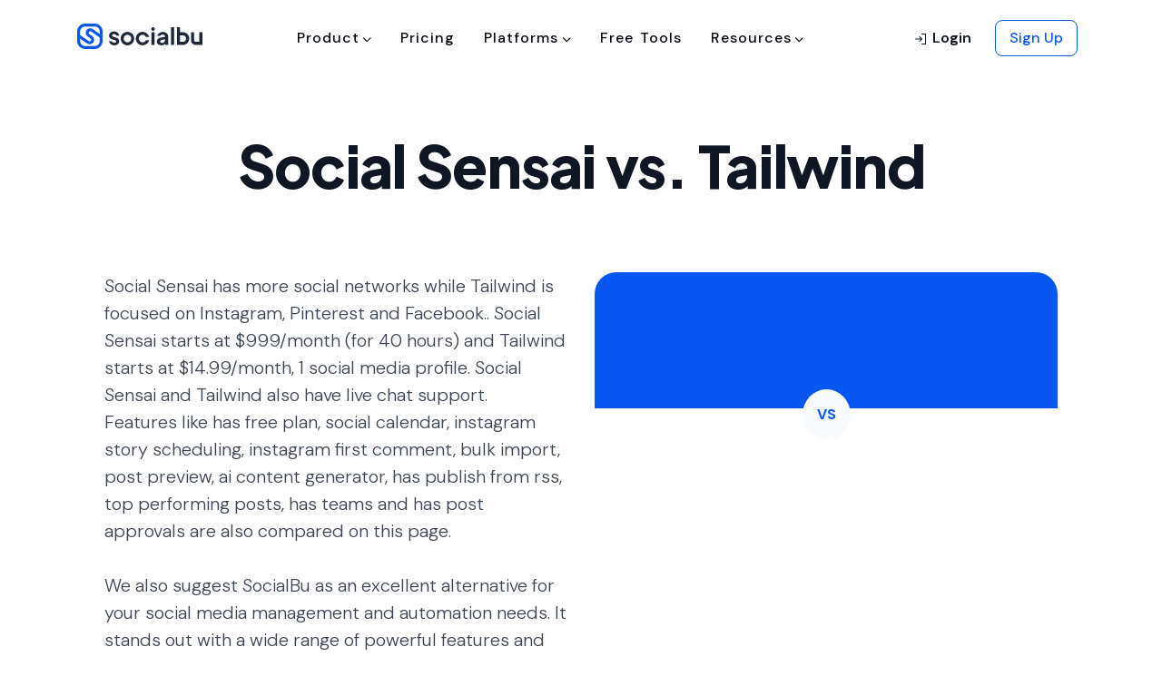

--- FILE ---
content_type: text/html; charset=UTF-8
request_url: https://socialbu.com/compare/social-sensai-vs-tailwind
body_size: 23462
content:
<!DOCTYPE html>
<html lang="en">
<head>
    <meta charset="utf-8" />
<meta name="csrf-token" content="BWXLlJLhdcXdPKwWuUBhy2DyqaZEkdrvEkktbmHM" />
<meta http-equiv="X-UA-Compatible" content="IE=edge" />
<meta name="viewport" content="width=device-width, initial-scale=1" />


<link rel="icon" href="/favicon.ico" />


<title>
    Social Sensai vs. Tailwind | SocialBu</title>

<!-- critical css -->

<style id="critical_css">
    h1,h3,h4{margin-bottom:.5rem;margin-top:0}h1,h3,h4{font-family:DM Sans,sans-serif;font-weight:600;line-height:1.4;margin-bottom:.5rem}.text-dark{color:#131519!important}h1,h3,h4{color:#252a32;letter-spacing:.5px}h3,h4{font-weight:700}.text-dark{color:#252a32!important}.feature-card{height:230px;width:335px}h1,h2,h3,h4,h5{margin-bottom:.5rem;margin-top:0}h1,h2,h3,h4,h5{font-family:DM Sans,sans-serif;font-weight:600;line-height:1.4;margin-bottom:.5rem}h3{font-size:1.75rem}.col-12,.col-6,.col-md-12,.col-md-4,.col-md-6,.col-md-8{padding-left:15px;padding-right:15px;position:relative;width:100%}.btn-outline-light{background-color:transparent;background-image:none;border-color:#f9fafc;color:#f9fafc}.btn-outline-light:not([disabled]):not(.disabled).active{background-color:#f9fafc;border-color:#f9fafc;box-shadow:0 0 0 0 rgba(249,250,252,.5);color:#465166}@media (max-width:1200px){h3{font-size:calc(1.3rem + .6vw)}}.carousel{position:relative}.carousel-inner{overflow:hidden;position:relative;width:100%}.carousel-inner:after{clear:both;content:"";display:block}.carousel-item.active{display:block}.carousel-control-next,.carousel-control-prev{align-items:center;background:0 0;border:0;bottom:0;color:#fff;display:flex;justify-content:center;opacity:.5;padding:0;position:absolute;text-align:center;top:0;width:15%;z-index:1}.carousel-control-prev{left:0}.carousel-control-next{right:0}.border-secondary{border-color:#d5e1f6!important}.rounded-lg{border-radius:.5rem!important}.align-items-end{align-items:flex-end!important}.position-absolute{position:absolute!important}.h-100{height:100%!important}.mr-0{margin-right:0!important}.mb-1{margin-bottom:.25rem!important}.mr-6,.mx-6{margin-right:2rem!important}.mx-6{margin-left:2rem!important}.mb-7{margin-bottom:3rem!important}.ml-7{margin-left:3rem!important}.mt-8{margin-top:5rem!important}.pb-1{padding-bottom:.25rem!important}.p-2{padding:.5rem!important}.p-3{padding:.75rem!important}.p-4{padding:1rem!important}.pt-4,.py-4{padding-top:1rem!important}.pb-4,.py-4{padding-bottom:1rem!important}.pr-5{padding-right:1.5rem!important}.px-6{padding-right:2rem!important}.px-6{padding-left:2rem!important}.pt-7{padding-top:3rem!important}.pl-7{padding-left:3rem!important}.pb-8{padding-bottom:5rem!important}.m-auto{margin:auto!important}.text-dark{color:#101929!important}h1,h2,h3,h4,h5{color:#1e283b;letter-spacing:.5px}h2,h3,h4{font-weight:700}h5{font-weight:600}.h-30px{height:30px!important}.text-white a:not(.btn):not(.dropdown-item){color:hsla(0,0%,100%,.8)}.text-white p{color:hsla(0,0%,100%,.85)}.btn-outline-light{border:1px solid #e4e7ed;color:#353f54}.btn-outline-light:not([disabled]):not(.disabled).active{background-color:#f2f4f7;border-color:#e4e7ed;box-shadow:none;color:#353f54}.rounded-lg{border-radius:.75rem!important}.border-secondary{border-color:#e3e6eb!important}.text-primary{color:#0557f0!important}.text-dark{color:#1e283b!important}.display-1,.display-2,.display-5{font-family:Plus Jakarta Sans}.text-white a:not(.btn):not(.dropdown-item){color:#fff}.text-white p{color:#fff}.display-1,.display-2,.display-5{font-feature-settings:"liga";line-height:1.2!important}.border-none{border:none!important}.ph-xl{font-size:40px}.feature-card{height:176px;width:335px}.feature-card .icon-component{height:72px;width:72px}.bg-success-light{background-color:#defad4}.bg-warning-light{background-color:#fef3cc}@media (max-width:450px){.products-nav-dropdown{width:350px}.header{padding-bottom:3.75rem;padding-top:3.75rem}}.carousel-control-prev{left:-66px}.carousel-control-next,.carousel-control-prev{height:44px!important;opacity:1!important;top:48%;width:44px!important}.carousel-control-next{right:-66px}.carousel-btn{background:#fff!important;border-color:#f1f3f5!important}.everything-section-button.active{background:#f9fafc!important}h4{font-weight:600!important}header,nav{display:block}h1,h4{margin-bottom:.5rem;margin-top:0}h1,h4{font-family:DM Sans,sans-serif;font-weight:600;line-height:1.4;margin-bottom:.5rem}.bg-light{background-color:#fafafa!important}h1,h4{color:#252a32;letter-spacing:.5px}h4{font-weight:700}.display-1,.display-5{font-family:Plus Jakarta Sans}@media (max-width:450px){.platforms-nav-dropdown{width:350px}.products-nav-dropdown{width:350px}.header{padding-top:5rem}.header{padding-bottom:3rem}}.btn{background-color:transparent;border:.0625rem solid transparent;border-radius:.5rem;color:#4a5465;display:inline-block;font-family:DM Sans;font-size:1rem;font-weight:500;line-height:1.5;padding:.75rem 1.255rem;text-align:center;vertical-align:middle}.dropdown-menu{background-clip:padding-box;background-color:#fff;border:.0625rem solid #e3e6eb;border-radius:.375rem;color:#4a5465;display:none;float:left;font-size:1rem;left:0;list-style:none;margin:.125rem 0 0;min-width:15rem;padding:.5rem 0;position:absolute;text-align:left;top:100%;z-index:1000}.navbar{padding:.5rem 1rem;position:relative}.dropdown-menu{border:none;box-shadow:0 2px 25px rgba(0,0,0,.07);font-size:14px;margin-top:5px;padding:10px 16px}.nav-link{color:#4a5465;font-weight:400}#overlay{background-color:rgba(0,0,0,.5);bottom:0;display:none;height:100%;left:0;position:fixed;right:0;top:0;width:100%;z-index:1048}#navbar_main .nav-link{color:#131519!important}#navbar_main .nav-link.border-top-hover{border-top:2px solid transparent}#navbar_main{z-index:1049}#navbar_main .dropdown-item{opacity:1!important}#navbar_main .dropdown-fullwidth{position:static}#navbar_main .dropdown-fullwidth .dropdown-menu{border-radius:0;max-height:70vh;overflow-y:auto;width:100%}@media (max-width:991.98px){#navbar_main .dropdown-fullwidth .dropdown-menu{max-height:unset}#navbar_main{max-height:98vh;overflow-y:auto}#navbar_main .nav-menu-mob{border:1px solid #e3e6eb}.navbar-expand-lg>.container{padding-left:0;padding-right:0}}#navbar_main #menu_content>ul{position:static}h2,h4{font-weight:600!important}p{font-weight:400!important}.nav-menu-mob{background:#fff;padding:20px}.display-4{font-weight:400}:root{--blue:#0557f0;--indigo:#6610f2;--purple:#6f42c1;--pink:#e83e8c;--red:#d82030;--orange:#fd7e14;--yellow:#d87e03;--green:#1d9033;--teal:#20c997;--cyan:#0286f9;--white:#fff;--gray:#717f96;--gray-dark:#252a32;--primary:#0557f0;--secondary:#d5e1f6;--success:#1d9033;--info:#0286f9;--warning:#d87e03;--danger:#d82030;--light:#fafafa;--dark:#131519;--breakpoint-xs:0;--breakpoint-sm:576px;--breakpoint-md:768px;--breakpoint-lg:992px;--breakpoint-xl:1200px;--font-family-sans-serif:"DM Sans","Nunito","proxima nova","helvetica neue",helvetica,sans-serif,-apple-system,BlinkMacSystemFont,"Segoe UI",Roboto,"Helvetica Neue",Arial,"Noto Sans","Liberation Sans",sans-serif,"Apple Color Emoji","Segoe UI Emoji","Segoe UI Symbol","Noto Color Emoji";--font-family-monospace:SFMono-Regular,Menlo,Monaco,Consolas,"Liberation Mono","Courier New",monospace}body{background-color:#fafafa;color:#4a5465;font-family:DM Sans,Nunito,proxima nova,helvetica neue,helvetica,sans-serif,-apple-system,BlinkMacSystemFont,Segoe UI,Roboto,Helvetica Neue,Arial,Noto Sans,Liberation Sans,Apple Color Emoji,Segoe UI Emoji,Segoe UI Symbol,Noto Color Emoji;font-size:1rem;font-weight:400;line-height:1.5;margin:0;text-align:left}h1,h2,h4{margin-bottom:.5rem;margin-top:0}button{font-family:inherit;font-size:inherit;line-height:inherit;margin:0}button{overflow:visible}button{text-transform:none}[type=button],button{-webkit-appearance:button}[type=button]::-moz-focus-inner,button::-moz-focus-inner{border-style:none;padding:0}h1,h2,h4{font-family:DM Sans,sans-serif;font-weight:600;line-height:1.4;margin-bottom:.5rem}@media (max-width:1200px){h4{font-size:calc(1.275rem + .3vw)}.display-1{font-size:calc(1.525rem + 3.3vw)}}@media (min-width:992px){.nav-menu-mob{background:0 0;padding:0}}.col-12,.col-md-6{padding-left:15px;padding-right:15px;position:relative;width:100%}@media (min-width:768px){.col-md-6{flex:0 0 50%;max-width:50%}}.btn{background-color:transparent;border:.0625rem solid transparent;border-radius:.5rem;color:#4a5465;display:inline-block;font-family:DM Sans;font-weight:500;padding:.75rem 1.255rem;text-align:center;vertical-align:middle}.btn-secondary{background-color:#d5e1f6;border-color:#d5e1f6;color:#4a5465}.dropdown-menu{background-clip:padding-box;background-color:#fff;border:.0625rem solid #e3e6eb;border-radius:.375rem;color:#4a5465;display:none;float:left;font-size:1rem;left:0;list-style:none;margin:.125rem 0 0;padding:.5rem 0;position:absolute;text-align:left;top:100%;z-index:1000}.dropdown-item{border:0;clear:both;color:#131519;display:block;font-weight:400;padding:.75rem 1.25rem;text-align:inherit;white-space:nowrap;width:100%}.navbar-light .navbar-nav .nav-link{color:#131519}.card{word-wrap:break-word;background-clip:border-box;background-color:#fff;border:.0625rem solid #e3e6eb;border-radius:.5rem;display:flex;flex-direction:column;min-width:0;position:relative}.card-body{color:#4a5465;flex:1 1 auto;min-height:1px;padding:2rem}.border{border:.0625rem solid #e3e6eb!important}.mt-1{margin-top:.25rem!important}.px-0{padding-right:0!important}@media (min-width:768px){.d-md-none{display:none!important}.d-md-block{display:block!important}.d-md-flex{display:flex!important}.flex-md-row{flex-direction:row!important}.m-md-0{margin:0!important}.mt-md-0{margin-top:0!important}.mx-md-2{margin-right:.5rem!important}.mx-md-2{margin-left:.5rem!important}}h1,h2,h4{color:#252a32;letter-spacing:.5px}.dropdown-item{background-color:transparent;color:#e3e6eb;opacity:.8;padding-left:0;padding-right:0}.nav-link{color:#4a5465}.navbar{left:0;min-height:50px;padding-bottom:0;padding-top:0;position:absolute;right:0;z-index:1000}.navbar-light .nav-navbar>.nav-item>.nav-link{color:#131519}@media (max-width:991.98px){.navbar-expand-lg .nav-navbar:not(.nav-inline){flex-direction:column;flex-wrap:nowrap;width:100%}.navbar-expand-lg .nav-navbar:not(.nav-inline)>.nav-item>.nav-link{font-size:.95rem;line-height:inherit;min-height:inherit;padding-bottom:.75rem;padding-top:.75rem;text-transform:none}.section{padding-bottom:5rem;padding-top:5rem}}.btn{border-radius:8px;font-size:1rem;letter-spacing:1.4px;line-height:1.5;padding:10px 18px;text-transform:none}.btn-secondary{color:#252a32}::-webkit-file-upload-button{background:#f1f3f5;border:1px solid #4a5465;border-radius:6px;padding:8px 16px}.display-1{letter-spacing:-1.28px}.display-1,.display-4,.display-5{font-family:Plus Jakarta Sans}.dropdown-item{border:none;border-radius:8px;color:#252a32;opacity:1;padding:12px 20px}.navbar{position:relative;top:10px}.navbar .nav-link{color:#252a32;font-weight:500}.header{padding-bottom:80px;padding-top:120px}@media (max-width:450px){.platforms-nav-dropdown{width:350px}.products-nav-dropdown{width:350px}.header{padding-top:5rem}.header,.section{padding-bottom:3rem}.section{padding-top:3rem}}:root{--blue:#0557f0;--indigo:#6610f2;--purple:#6f42c1;--pink:#e83e8c;--red:#d82030;--orange:#fd7e14;--yellow:#d87e03;--green:#1d9033;--teal:#20c997;--cyan:#0286f9;--white:#fff;--gray:#465166;--gray-dark:#1e283b;--primary:#0557f0;--secondary:#d5e1f6;--success:#1d9033;--info:#0286f9;--warning:#d87e03;--danger:#d82030;--light:#f9fafc;--dark:#101929;--breakpoint-xs:0;--breakpoint-sm:576px;--breakpoint-md:768px;--breakpoint-lg:992px;--breakpoint-xl:1200px;--font-family-sans-serif:"DM Sans","Nunito","proxima nova","helvetica neue",helvetica,sans-serif,-apple-system,BlinkMacSystemFont,"Segoe UI",Roboto,"Helvetica Neue",Arial,"Noto Sans","Liberation Sans",sans-serif,"Apple Color Emoji","Segoe UI Emoji","Segoe UI Symbol","Noto Color Emoji";--font-family-monospace:SFMono-Regular,Menlo,Monaco,Consolas,"Liberation Mono","Courier New",monospace}*,:after,:before{box-sizing:border-box}html{-webkit-text-size-adjust:100%;font-family:sans-serif;line-height:1.15}header,nav,section{display:block}body{background-color:#fff;color:#465166;font-family:DM Sans,Nunito,proxima nova,helvetica neue,helvetica,sans-serif,-apple-system,BlinkMacSystemFont,Segoe UI,Roboto,Helvetica Neue,Arial,Noto Sans,Liberation Sans,Apple Color Emoji,Segoe UI Emoji,Segoe UI Symbol,Noto Color Emoji;font-size:1rem;font-weight:400;line-height:1.5;margin:0;text-align:left}h1,h2,h4,h5,h6{margin-bottom:.5rem;margin-top:0}p{margin-bottom:1rem;margin-top:0}ul{margin-bottom:1rem}ul{margin-top:0}a{background-color:transparent;text-decoration:none}img{border-style:none}img{vertical-align:middle}label{display:inline-block;margin-bottom:1rem}button{border-radius:0}button,input,select,textarea{font-family:inherit;font-size:inherit;line-height:inherit;margin:0}button,input{overflow:visible}button,select{text-transform:none}select{word-wrap:normal}[type=button],[type=submit],button{-webkit-appearance:button}[type=button]::-moz-focus-inner,[type=submit]::-moz-focus-inner,button::-moz-focus-inner{border-style:none;padding:0}textarea{overflow:auto;resize:vertical}::-webkit-file-upload-button{-webkit-appearance:button;font:inherit}h1,h2,h4,h5,h6{font-family:DM Sans,sans-serif;font-weight:600;line-height:1.4;margin-bottom:.5rem}h1{font-size:2.75rem}@media (max-width:1200px){h1{font-size:calc(1.4rem + 1.8vw)}}h2{font-size:2.25rem}@media (max-width:1200px){h2{font-size:calc(1.35rem + 1.2vw)}}h4{font-size:1.5rem}@media (max-width:1200px){h4{font-size:calc(1.275rem + .3vw)}}h5{font-size:1.25rem}h6{font-size:1rem}.display-1{font-size:4rem;font-weight:800;line-height:1.4}@media (max-width:1200px){.display-1{font-size:calc(1.525rem + 3.3vw)}}.display-2{font-size:3rem;font-weight:800;line-height:1.4}@media (max-width:1200px){.display-2{font-size:calc(1.425rem + 2.1vw)}}.display-4{font-size:1.5rem;font-weight:700;line-height:1.4}@media (max-width:1200px){.display-4{font-size:calc(1.275rem + .3vw)}}.container,.container-fluid{margin-left:auto;margin-right:auto;padding-left:15px;padding-right:15px;width:100%}@media (min-width:576px){.container{max-width:540px}}@media (min-width:768px){.container{max-width:720px}}@media (min-width:992px){.container{max-width:960px}}@media (min-width:1200px){.container{max-width:1140px}}.row{display:flex;flex-wrap:wrap;margin-left:-15px;margin-right:-15px}.col-12,.col-6,.col-md-12,.col-md-6{padding-left:15px;padding-right:15px;position:relative;width:100%}.col-6{flex:0 0 50%;max-width:50%}.col-12{flex:0 0 100%;max-width:100%}@media (min-width:768px){.col-md-6{flex:0 0 50%;max-width:50%}.col-md-12{flex:0 0 100%;max-width:100%}}.form-control{background-clip:padding-box;background-color:#fff;border:.0625rem solid #d1d7e3;border-radius:.5rem;color:#465166;display:block;font-family:DM Sans;font-size:1rem;height:calc(1.5em + 1.625rem);line-height:1.5;padding:.75rem 1.255rem;width:100%}.form-control::-ms-expand{background-color:transparent;border:0}.form-control::-moz-placeholder{color:#98a1b2;opacity:1}.form-control:-ms-input-placeholder{color:#98a1b2;opacity:1}select.form-control:-moz-focusring{color:transparent;text-shadow:0 0 0 #465166}textarea.form-control{height:auto}.form-group{margin-bottom:1rem}.form-row{display:flex;flex-wrap:wrap;margin-left:-5px;margin-right:-5px}.form-row>[class*=col-]{padding-left:5px;padding-right:5px}.btn{background-color:transparent;border:.0625rem solid transparent;border-radius:.5rem;color:#465166;display:inline-block;font-family:DM Sans;font-weight:500;padding:.75rem 1.255rem;text-align:center;vertical-align:middle}.btn-primary{background-color:#0557f0;border-color:#0557f0;color:#fff}.btn-secondary{border-color:#d5e1f6;color:#465166}.btn-light{background-color:#f9fafc;border-color:#f9fafc;color:#465166}.btn-outline-primary{background-color:transparent;background-image:none;border-color:#0557f0;color:#0557f0}.btn-lg{border-radius:.5rem;font-size:1.25rem;line-height:1.5;padding:1rem 1.5rem}.btn-sm{border-radius:.35rem;font-size:.875rem;line-height:1.5;padding:.75rem 1rem}.collapse:not(.show){display:none}.dropdown{position:relative}.dropdown-toggle{white-space:nowrap}.dropdown-toggle:after{border-bottom:0;border-left:.3em solid transparent;border-right:.3em solid transparent;border-top:.3em solid;content:"";display:inline-block;margin-left:.255em;vertical-align:.255em}.dropdown-menu{background-clip:padding-box;background-color:#fff;border:.0625rem solid #e4e7ed;border-radius:.375rem;color:#465166;display:none;float:left;font-size:1rem;left:0;list-style:none;margin:.125rem 0 0;padding:.5rem 0;position:absolute;text-align:left;top:100%;z-index:1000}.dropdown-item{border:0;clear:both;color:#101929;display:block;font-weight:400;padding:.75rem 1.25rem;text-align:inherit;white-space:nowrap;width:100%}.nav{display:flex;flex-wrap:wrap;list-style:none;margin-bottom:0;padding-left:0}.nav-link{display:block;padding:.5rem 1rem}.navbar{padding:.5rem 1rem}.navbar,.navbar .container,.navbar .container-fluid{align-items:center;display:flex;flex-wrap:wrap;justify-content:space-between}.navbar-brand{display:inline-block;font-size:1.25rem;line-height:inherit;margin-right:1rem;padding-bottom:0;padding-top:0;white-space:nowrap}.navbar-nav{display:flex;flex-direction:column;list-style:none;margin-bottom:0;padding-left:0}.navbar-nav .nav-link{padding-left:0;padding-right:0}.navbar-nav .dropdown-menu{float:none;position:static}.navbar-collapse{align-items:center;flex-basis:100%;flex-grow:1}@media (max-width:991.98px){.navbar-expand-lg>.container{padding-left:0;padding-right:0}}@media (min-width:992px){.navbar-expand-lg{flex-flow:row nowrap;justify-content:flex-start}.navbar-expand-lg .navbar-nav{flex-direction:row}.navbar-expand-lg .navbar-nav .dropdown-menu{position:absolute}.navbar-expand-lg .navbar-nav .nav-link{padding-left:.5rem;padding-right:.5rem}.navbar-expand-lg>.container{flex-wrap:nowrap}.navbar-expand-lg .navbar-collapse{display:flex!important;flex-basis:auto}}.navbar-light .navbar-brand{color:#0557f0}.navbar-light .navbar-nav .nav-link{color:#101929}.card{word-wrap:break-word;background-clip:border-box;background-color:#fff;border:.0625rem solid #e4e7ed;border-radius:.5rem;display:flex;flex-direction:column;min-width:0;position:relative}.card-body{color:#465166;flex:1 1 auto;min-height:1px;padding:2rem}.card-title{margin-bottom:2rem}.card-header{background-color:rgba(0,0,0,.03);border-bottom:.0625rem solid #e4e7ed;margin-bottom:0;padding:2rem}.card-header:first-child{border-radius:.4375rem .4375rem 0 0}.accordion>.card{overflow:hidden}.accordion>.card:not(:last-of-type){border-bottom:0;border-bottom-left-radius:0;border-bottom-right-radius:0}.accordion>.card:not(:first-of-type){border-top-left-radius:0;border-top-right-radius:0}.accordion>.card>.card-header{border-radius:0;margin-bottom:-.0625rem}.close{color:#000;float:right;font-size:1.5rem;font-weight:700;line-height:1;opacity:.5;text-shadow:none}@media (max-width:1200px){.close{font-size:calc(1.275rem + .3vw)}}button.close{background-color:transparent;border:0;padding:0}.modal{display:none;height:100%;left:0;outline:0;overflow:hidden;position:fixed;top:0;width:100%;z-index:1050}.modal-dialog{margin:.5rem;position:relative;width:auto}.modal-content{background-clip:padding-box;background-color:#fff;border:.0625rem;border-radius:.5rem;display:flex;flex-direction:column;outline:0;position:relative;width:100%}.modal-header{align-items:flex-start;border-bottom:.0625rem;border-top-left-radius:.4375rem;border-top-right-radius:.4375rem;display:flex;justify-content:space-between;padding:2rem 2rem 1rem}.modal-header .close{margin:-2rem -2rem -2rem auto;padding:2rem 2rem 1rem}.modal-body{flex:1 1 auto;padding:2rem;position:relative}@media (min-width:576px){.modal-dialog{margin:1.75rem auto;max-width:540px}}.carousel-item{-webkit-backface-visibility:hidden;backface-visibility:hidden;display:none;float:left;margin-right:-100%;position:relative;width:100%}.bg-primary{background-color:#0557f0!important}.border{border:.0625rem solid #e4e7ed!important}.border-bottom{border-bottom:.0625rem solid #e4e7ed!important}.border-0{border:0!important}.border-light{border-color:#f9fafc!important}.d-none{display:none!important}.d-inline-block{display:inline-block!important}.d-block{display:block!important}.d-flex{display:flex!important}@media (min-width:768px){.d-md-none{display:none!important}.d-md-inline-block{display:inline-block!important}.d-md-block{display:block!important}.d-md-flex{display:flex!important}}@media (min-width:992px){.modal-lg{max-width:800px}.d-lg-none{display:none!important}}.flex-column{flex-direction:column!important}.justify-content-end{justify-content:flex-end!important}.justify-content-center{justify-content:center!important}.justify-content-between{justify-content:space-between!important}.align-items-start{align-items:flex-start!important}.align-items-center{align-items:center!important}.position-relative{position:relative!important}.w-75{width:75%!important}.w-100{width:100%!important}.w-auto{width:auto!important}.h-auto{height:auto!important}.mt-0{margin-top:0!important}.mb-0{margin-bottom:0!important}.ml-0{margin-left:0!important}.mt-1,.my-1{margin-top:.25rem!important}.mr-1{margin-right:.25rem!important}.mb-1,.my-1{margin-bottom:.25rem!important}.ml-1{margin-left:.25rem!important}.mt-2{margin-top:.5rem!important}.mr-2{margin-right:.5rem!important}.mb-2{margin-bottom:.5rem!important}.ml-2{margin-left:.5rem!important}.mt-3{margin-top:.75rem!important}.mr-3{margin-right:.75rem!important}.mb-3{margin-bottom:.75rem!important}.ml-3{margin-left:.75rem!important}.m-4{margin:1rem!important}.mt-4{margin-top:1rem!important}.mr-4{margin-right:1rem!important}.mb-4{margin-bottom:1rem!important}.ml-4{margin-left:1rem!important}.mt-5{margin-top:1.5rem!important}.mb-5{margin-bottom:1.5rem!important}.ml-5{margin-left:1.5rem!important}.mt-6{margin-top:2rem!important}.mr-6{margin-right:2rem!important}.mb-6{margin-bottom:2rem!important}.mt-7{margin-top:3rem!important}.mr-7{margin-right:3rem!important}.p-0{padding:0!important}.pr-0,.px-0{padding-right:0!important}.pb-0{padding-bottom:0!important}.px-0{padding-left:0!important}.p-1{padding:.25rem!important}.pt-1{padding-top:.25rem!important}.pt-2{padding-top:.5rem!important}.px-2{padding-right:.5rem!important}.px-2{padding-left:.5rem!important}.py-4{padding-top:1rem!important}.pr-4{padding-right:1rem!important}.py-4{padding-bottom:1rem!important}.p-5{padding:1.5rem!important}.py-5{padding-top:1.5rem!important}.py-5{padding-bottom:1.5rem!important}.pt-6{padding-top:2rem!important}.pb-6{padding-bottom:2rem!important}.pr-7{padding-right:3rem!important}.ml-auto{margin-left:auto!important}@media (min-width:768px){.flex-md-row{flex-direction:row!important}.m-md-0{margin:0!important}.mt-md-0{margin-top:0!important}.mb-md-1{margin-bottom:.25rem!important}.mx-md-2{margin-right:.5rem!important}.mx-md-2{margin-left:.5rem!important}.py-md-0{padding-top:0!important}.py-md-0{padding-bottom:0!important}.pb-md-2{padding-bottom:.5rem!important}.pr-md-4{padding-right:1rem!important}.pb-md-4{padding-bottom:1rem!important}.pt-md-5{padding-top:1.5rem!important}}.text-left{text-align:left!important}.text-center{text-align:center!important}.text-body{color:#465166!important}a{color:#0557f0}h1,h2,h4,h5,h6{color:#1e283b;letter-spacing:.5px}h1{font-weight:800}h2,h4{font-weight:700}h5,h6{font-weight:600}h6{letter-spacing:.75px}@media (max-width:767.98px){html{font-size:.9375rem}}.card{border:0}.card-title{color:inherit}.accordion .card{border:1px solid #e4e7ed!important}.accordion .card-title{background-color:#e4e7ed;margin-bottom:0;padding-left:20px;padding-right:20px}.btn{border-radius:2px;font-size:11px;letter-spacing:1.7px;padding:8px 26px 6px;text-transform:uppercase}.btn{outline:0}.btn-xs{font-size:10px;padding:4px 12px 3px}.btn-sm{font-size:11px;padding:8px 20px 6px}.btn-lg{font-size:12px;padding:7px 32px 6px}.dropdown-toggle:after{border:1px solid;border-left:none;border-top:none;content:"";height:4px;margin-left:.5rem;vertical-align:initial;vertical-align:middle;width:4px}.dropdown-toggle:after{transform:rotate(45deg)}.dropdown-menu{box-shadow:0 2px 25px rgba(0,0,0,.07);font-size:14px;margin-top:5px;padding:10px 16px}.dropdown-item{background-color:transparent;color:#e4e7ed;opacity:.8;padding-left:0;padding-right:0}.modal .close{font-weight:100}.modal-dialog{display:flex;height:100%;margin-bottom:0;margin-top:0}.modal-content{border:none;margin-bottom:auto;margin-top:auto}.modal-header{padding-bottom:1rem;padding-top:1rem}.nav-link{color:#465166}.form-control,.form-control option{font-weight:300}label{font-size:13px;font-weight:400;letter-spacing:.5px}body{display:flex;flex-direction:column;min-height:100vh}.row.gap-y{margin-bottom:-15px;margin-top:-15px}.row.gap-y>[class*=col-]{padding-bottom:15px;padding-top:15px}.navbar{left:0;min-height:50px;padding-bottom:0;padding-top:0;position:absolute;right:0;top:10px;z-index:1000}.navbar-brand{align-items:center;display:inline-flex}.navbar-brand img{vertical-align:baseline}.nav-navbar,.nav-navbar .nav-item{position:relative}.nav-navbar>.nav-item>.nav-link{line-height:50px;padding-bottom:0;padding-top:0}.nav-navbar .nav-link{font-size:.87em;font-weight:600;letter-spacing:1px;padding-left:1.125rem;padding-right:1.125rem;text-transform:uppercase;word-spacing:2px}.navbar-light .nav-navbar>.nav-item>.nav-link{color:#101929}.header{background-position:50%;background-repeat:no-repeat;background-size:cover;padding-bottom:90px;padding-top:140px;position:relative}.header>.container{height:100%;position:relative}.section{background-position:50%;background-repeat:no-repeat;background-size:cover;border-bottom:none;padding-bottom:7rem;padding-top:7rem;position:relative}@media (max-width:991.98px){.navbar-expand-lg .nav-navbar:not(.nav-inline){flex-direction:column;flex-wrap:nowrap;width:100%}.navbar-expand-lg .nav-navbar:not(.nav-inline)>.nav-item>.nav-link{font-size:.95rem;line-height:inherit;min-height:inherit;padding-bottom:.75rem;padding-top:.75rem;text-transform:none}.section{padding-bottom:5rem;padding-top:5rem}}.h-auto{height:auto}.w-auto{width:auto}.lead-2{font-size:1.25rem!important}.small-2{font-size:.875rem!important}.font-weight-500{font-weight:500!important}.font-weight-600{font-weight:600!important}.text-white{color:hsla(0,0%,100%,.85)!important}.shadow-none{box-shadow:none!important}.btn{border-radius:8px;font-size:1rem;letter-spacing:1px;line-height:1.5;padding:10px 18px;text-transform:none}.btn-secondary{background-color:#d5e1f6;color:#1e283b}.btn-light{background:rgba(16,63,152,.06);color:#353f54}.btn-xs{font-size:14px;padding:8px 14px}.btn-sm{font-size:16px;padding:8px 16px}.btn-lg{font-size:16px;padding:12px 20px}.rounded-xl{border-radius:1rem!important}.rounded-2xl{border-radius:1.25rem!important}.rounded-circle{border-radius:50%!important}select::-webkit-scrollbar{background-color:#f2f4f7;width:16px}select::-webkit-scrollbar-thumb{background-color:#d1d7e3;border-radius:6px}select{scrollbar-color:#007bff #f5f5f5;scrollbar-width:thin}::-webkit-file-upload-button{background:#f2f4f7;border:1px solid #353f54;border-radius:6px;padding:8px 16px}.form-control{font-weight:400}.form-control option{font-weight:400;padding:8px 20px}input.form-control{padding:12px 20px}label{color:#1e283b;font-size:1rem;font-weight:500;letter-spacing:0;margin-bottom:4px}.text-danger{color:#d82030!important}.display-1,.display-2{letter-spacing:-.32px}.display-5{font-size:1.25rem;font-weight:700;line-height:1.4}.display-1,.display-2,.display-4,.display-5{font-family:Plus Jakarta Sans}@media (max-width:450px){.display-1,.display-2{font-size:40px!important;line-height:44px}}.text-white{color:#fff!important}.display-1,.display-2,.display-4,.display-5,.display-6{font-feature-settings:"liga";line-height:1.2!important}img{height:auto;max-width:100%}.avatar{border-radius:10rem;height:48px;width:48px}.modal-header .close{color:#1e283b;font-weight:700;padding:2rem 2rem 0}.modal-title{font-family:DM Sans,sans-serif;font-size:20px;font-weight:500;line-height:1.5;margin-bottom:0}.modal-body{font-size:16px;font-weight:400;padding:0 2rem}.modal-header{padding-bottom:2rem;padding-top:2rem}.modal{padding-left:0!important;padding-right:0!important}.dropdown-menu{border:none;font-size:16px;font-weight:500;min-width:15rem;padding:8px}.dropdown-menu :last-child{margin-bottom:0}.dropdown-item{border:none;border-radius:8px;color:#1e283b;opacity:1;padding:12px 20px}.dropdown-toggle{font-size:1rem;padding:12px 20px}.dropdown-toggle:after{height:7px;margin-bottom:.2rem;margin-left:.6rem;width:7px}.dropdown-toggle:after{border:none!important;content:"\f107"!important;font:16px/1 FontAwesome;margin-bottom:.5rem;margin-left:.2rem;margin-right:.2rem;transform:rotate(1deg)}.card-title{color:#1e283b;font-family:DM Sans,sans-serif;font-size:20px;font-weight:700;line-height:1.2;margin-bottom:1rem}.card-header{background-color:#fafafa;border-bottom:none}.accordion{overflow-anchor:none}.accordion .card{background-color:#fff;border:none!important;border-radius:8px;box-shadow:0 10px 40px -12px rgba(29,33,41,.12);margin-bottom:16px}.accordion .card:last-child{margin-bottom:0}.accordion .card:first-of-type,.accordion .card:not(:first-of-type){border-radius:8px}.accordion .card-header{background-color:#fff;border:none;color:#101929;font-family:DM Sans,sans-serif;font-weight:600;padding:1rem 1.25rem}.accordion .card-header .card-title{background-color:#fff;font-size:1rem;font-weight:600;margin-bottom:0;padding-left:0;padding-right:0}.accordion .card-body{padding:0 1.25rem 1.25rem 2.9rem}.navbar{position:relative;top:20px}.navbar .container-fluid{padding-left:2rem;padding-right:2rem}.nav-navbar>.nav-item>.nav-link{line-height:1.5em}.nav-navbar .nav-link{font-size:1em;font-weight:500;text-transform:capitalize}.nav-navbar .dropdown-item{padding:16px 24px}@media (min-width:770px){.dropdown-menu{display:none}}.nav{padding:8px}.navbar .nav-link{color:#1e283b;font-weight:500}.nav-link{font-weight:400}.navbar-brand img{max-width:160px}.border-light{border-color:#f1f3f5!important}.p-20{padding:20px!important}.px-20{padding-left:20px;padding-right:20px}.mx-20{margin-left:20px;margin-right:20px}.header{padding-bottom:80px;padding-top:80px}.section{padding-bottom:5rem;padding-top:5rem}.close{opacity:1!important}.ph{font-size:16px;vertical-align:middle}.ph-md{font-size:20px}.ph-lg{font-size:24px}::-webkit-scrollbar{width:6px}::-webkit-scrollbar-track{background:#f1f1f1}::-webkit-scrollbar-thumb{background:#d6dae0;border-radius:20px}.platform-menu .network-icon{height:22px;width:22px}.products-nav-dropdown{width:710px}.platforms-nav-dropdown{width:520px}@media (max-width:450px){.products-nav-dropdown{width:350px}.header,.section{padding-bottom:3.75rem;padding-top:3.75rem}.card-overflow{overflow:auto!important}}.card-overflow::-webkit-scrollbar{display:none}.card-overflow{-ms-overflow-style:none;scrollbar-width:none}.testimonial-mobile-block{white-space:nowrap}.testimonial-mobile-block .card-component{display:inline-block;height:224px}.bg-light{background-color:#f9fafc!important}.font-plus-jakarta{font-family: Plus Jakarta Sans, sans-serif}  .testimonial-img{border-radius:50%;height:60px;width:60px}
</style>


<!-- our full main css -->
<noscript>
    <link href="/css/new-main.css?id=1a3b787ccff28310a3bf2b7e83db5916" rel="stylesheet" type="text/css" />
</noscript>
<link id="main_css" rel="preload" href="/css/new-main.css?id=1a3b787ccff28310a3bf2b7e83db5916" as="style" onload="this.onload=null;this.rel='stylesheet';" />

    <meta name="description" content="Social Sensai has more social networks while Tailwind is focused on Instagram, Pinterest and Facebook.. Find out the complete comparison of Social Sensai with Tailwind and see which one works better for you."/>

    <meta property="og:locale" content="en_US" />
    <meta property="og:type" content="website" />
    <meta property="og:title" content="Social Sensai vs. Tailwind" />
    <meta property="og:description" content="Social Sensai has more social networks while Tailwind is focused on Instagram, Pinterest and Facebook.. Find out the complete comparison of Social Sensai with Tailwind and see which one works better for you." />
    <meta property="og:url" content="https://socialbu.com/compare/social-sensai-vs-tailwind" />
    <meta property="og:site_name" content="SocialBu" />

    <meta property="og:image" content="https://socialbu.com/images/comparison/thisorthat.png" />

    <meta property="fb:app_id" content="1868052633427992" />

    <meta name="twitter:card" content="summary_large_image" />
    <meta name="twitter:image" content="https://socialbu.com/images/comparison/thisorthat.png" />
    <meta name="twitter:title" content="Social Sensai vs. Tailwind" />
    <meta name="twitter:description" content="Social Sensai has more social networks while Tailwind is focused on Instagram, Pinterest and Facebook.. Find out the complete comparison of Social Sensai with Tailwind and see which one works better for you." />
    <meta name="twitter:site" content="@socialbuapp" />

    <link rel="canonical" href="https://socialbu.com/compare/social-sensai-vs-tailwind" />
    <style>
        .sticky-top {
                position: sticky;
                top: 0;
                z-index: 1000;
        }
        @media (min-width: 750px){
            .table-comparison{
                overflow: clip;
            }
        }
    </style>
    
<!-- HTML5 shim and Respond.js for IE8 support of HTML5 elements and media queries -->
<!--[if lt IE 9]>
<script src="https://oss.maxcdn.com/html5shiv/3.7.3/html5shiv.min.js"></script>
<script src="https://oss.maxcdn.com/respond/1.4.2/respond.min.js"></script>
<![endif]-->

<link rel="alternate" type="application/rss+xml" title="SocialBu Blog" href="https://socialbu.com/blog/feed.xml" />


<meta name="sentry-trace" content="0979aa66dc6946b28335ae3e1d49b8c6-fb35c6a039ba47e6-0"/>
</head>

<body>
<!-- Google Tag Manager (noscript) -->
<noscript><iframe src="https://www.googletagmanager.com/ns.html?id=GTM-W4ZPBDF"
                  height="0" width="0" style="display:none;visibility:hidden"></iframe></noscript>
<!-- End Google Tag Manager (noscript) -->

    <nav class="navbar navbar-expand-lg navbar-light pb-20" id="navbar_main">
    <div class="container"> 
        <a class="navbar-brand mr-7 pr-7 d-md-block d-none pt-1" href="/">
            <img src="/images/redesign/logo.svg" alt="SocialBu" title="SocialBu" height="28" width="138"/>
        </a>
        <a class="navbar-brand mr-7 d-md-none ml-1" href="/">
            <img src="/images/redesign/logo.svg" alt="SocialBu" title="SocialBu" height="28" width="138"/>
        </a>
                    <a class="btn btn-outline-primary btn-xs d-md-none" href="https://socialbu.com/auth/register" id="cta_signup_navbar_mobile">
                Sign Up
            </a>
                <button id="menu_toggle_mobile" class="btn btn-outline btn-sm d-lg-none p-1" type="button" data-toggle="collapse" data-target="#menu_content" aria-controls="navbarSupportedContent" aria-expanded="false" aria-label="Toggle navigation">
            <i class="ph ph-list ph-lg"></i>
        </button>
        <div class="collapse navbar-collapse nav-menu-mob" id="menu_content">
            <ul class="nav nav-navbar navbar-nav ml-0">

                <li class="nav-item dropdown dropdown-fullwidth mr-6">
                    <a class="nav-link nav-link-color dropdown-toggle border-top-hover px-0"  data-toggle="dropdown" aria-haspopup="true" aria-expanded="false" href="#" onclick="return false;">Product</a>
                    <div class="header-dropdown-menu dropdown-menu mt-0 products-nav-dropdown">
                        <div class="container-fluid px-0">
                            <div class="d-flex flex-column flex-md-row justify-content-between w-100" id="product_menu_contents">
                                <div class="col-md-6 col-12 p-0">
                                    <a href="/publish" class="d-flex align-items-start p-5 cursor-pointer dropdown-item">
                                        <i class="ph ph-paper-plane-tilt ph-lg"></i>
                                        <div class="ml-2">
                                            <p class="font-weight-500 mb-2">Publish</p>
                                            <p class="product-description"> Schedule, preview & recycle posts, <br /> social calendar, bulk schedule</p>
                                        </div>
                                    </a>
                                    <a href="/curate" class="d-flex align-items-start p-5 cursor-pointer dropdown-item">
                                        <i class="ph ph-list-magnifying-glass ph-lg"></i>
                                        <div class="ml-2">
                                            <p class="font-weight-500 mb-2">Curate</p>
                                            <p class="product-description">Discover & share content, <br /> advanced filtering, write with AI</p>
                                        </div>
                                    </a>
                                    <a href="/generate" class="d-flex align-items-start p-5 cursor-pointer dropdown-item">
                                        <i class="ph ph-sparkle ph-lg"></i>
                                        <div class="ml-2">
                                            <p class="font-weight-500 mb-2">Generate</p>
                                            <p class="product-description">X posts, LinkedIn posts, Instagram <br /> captions, Short posts</p>
                                        </div>
                                    </a>
                                    <a href="/respond" class="d-flex align-items-start p-5 cursor-pointer dropdown-item">
                                        <i class="ph ph-chat-text ph-lg"></i> 
                                        <div class="ml-2" >
                                            <p class="font-weight-500 mb-2">Respond</p>
                                            <p class="product-description">Messages, comments, reviews, <br /> and mentions</p>
                                        </div>
                                    </a>
                                </div>
                                <div class="col-md-6 col-12 p-0">
                                    
                                    <a class="d-flex align-items-start p-5 cursor-pointer dropdown-item" href="/automate">
                                        <i class="ph ph-repeat ph-lg"></i>
                                        <div class="ml-2" >
                                            <p class="font-weight-500 mb-2">Automate</p>
                                            <p class="product-description">True automation, auto post from <br /> RSS, auto replies, handle reviews</p>
                                        </div>
                                    </a>
                                    <a class="d-flex align-items-start p-5 cursor-pointer dropdown-item" href="/analyze">
                                        <i class="ph ph-chart-line ph-lg"></i>
                                        <div class="ml-2">
                                            <p class="font-weight-500 mb-2">Analyze</p>
                                            <p class="product-description">Top posts, post insights, follower <br /> insights</p>
                                        </div>
                                    </a>
                                    <a class="d-flex align-items-start p-5 cursor-pointer dropdown-item" href="/collaborate">
                                        <i class="ph ph-users ph-lg"></i>
                                        <div class="ml-2">
                                            <p class="font-weight-500 mb-2">Collaborate</p>
                                            <p class="product-description">Manage teams & multiple brands, <br /> post approvals & conversations</p>
                                        </div>
                                    </a>
                                    <a href="/assistant" class="d-flex align-items-start p-5 cursor-pointer dropdown-item">
                                        <i class="ph ph-sparkle ph-lg"></i>
                                        <div class="ml-2" >
                                            <p class="font-weight-500 mb-2">AI Assistant</p>
                                            <p class="product-description">AI assistant to simplify social media<br /> tasks</p>
                                        </div>
                                    </a>
                                </div>
                            </div>
                        </div>
                    </div>
                </li>
                
                <li class="nav-item mr-6">
                    <a class="nav-link border-top-hover px-0" href="/pricing">Pricing</a>
                </li>


                <li class="nav-item networks-nav dropdown mr-6">
                    <a class="nav-link nav-link-color px-0 dropdown-toggle border-top-hover"  data-toggle="dropdown" aria-haspopup="true" aria-expanded="false" href="#" onclick="return false;">Platforms</a>
                    <div class="header-dropdown-menu dropdown-menu platform-menu mt-0 platforms-nav-dropdown">
                        <div class="container-fluid px-0">
                            <div class="d-flex flex-column flex-md-row justify-content-between w-100">
                                <div class="col-md-6 col-12 p-0">
                                    <a class="dropdown-item" href="/facebook"> <img class="lozad border rounded-circle border-0 position-relative network-icon mr-2" src="/images/1x1.gif" data-src="/images/redesign/networks/facebook-original.svg"> Facebook</a>
                                    <a class="dropdown-item" href="/twitter"><img class="lozad border  border-0 position-relative network-icon mr-2" src="/images/1x1.gif" data-src="/images/redesign/networks/twitter-original.svg"> X (Twitter)</a>
                                    <a class="dropdown-item" href="/instagram"><img class="lozad border  border-0 position-relative network-icon mr-2" src="/images/1x1.gif" data-src="/images/redesign/networks/instagram-original.svg"> Instagram</a>
                                    <a class="dropdown-item" href="/threads"><img class="lozad border  border-0 position-relative network-icon mr-2" src="/images/1x1.gif" data-src="/images/redesign/networks/threads-original.svg"> Threads</a>
                                    <a class="dropdown-item" href="/linkedin"><img class="lozad border  border-0 position-relative network-icon mr-2" src="/images/1x1.gif" data-src="/images/redesign/networks/linkedin-original.svg"> LinkedIn</a>
                                    <a class="dropdown-item d-flex" href="/tiktok"><img class="lozad border  border-0 position-relative network-icon mr-2" src="/images/1x1.gif" data-src="/images/redesign/networks/tiktok-original.svg"> TikTok</a>
                                </div>
                                <div class="col-md-6 col-12 p-0">
                                    <a class="dropdown-item" href="/youtube"><img class="lozad border  border-0 position-relative network-icon mr-2" src="/images/1x1.gif" data-src="/images/redesign/networks/youtube-original.svg">YouTube</a>
                                    <a class="dropdown-item" href="/reddit"><img class="lozad border  border-0 position-relative network-icon mr-2" src="/images/1x1.gif" data-src="/images/redesign/networks/reddit-original.svg"> Reddit</a>
                                    <a class="dropdown-item" href="/mastodon"><img class="lozad border  border-0 position-relative network-icon mr-2" src="/images/1x1.gif" data-src="/images/redesign/networks/mastodon-original.svg">Mastodon</a>
                                    <a class="dropdown-item" href="/pinterest"><img class="lozad border  border-0 position-relative network-icon mr-2" src="/images/1x1.gif" data-src="/images/redesign/networks/pinterest-original.svg">Pinterest</a>
                                    <a class="dropdown-item" href="/bluesky"><img class="lozad border  border-0 position-relative network-icon mr-2" src="/images/1x1.gif" data-src="/images/redesign/networks/bluesky-original.svg">Bluesky</a>
                                    <a class="dropdown-item" href="/google-business-profile"><img class="lozad border  border-0 position-relative network-icon mr-2" src="/images/1x1.gif" data-src="/images/redesign/networks/google-original.svg"> Google Business Profile</a>
                                </div>
                        </div>
                        </div>
                    </div>
                </li>

                <li class="nav-item mr-6">
                    <a class="nav-link border-top-hover px-0" href="/tools">Free Tools</a>
                </li>

                <li class="nav-item dropdown mr-6">
                    <a class="nav-link nav-link-color px-0 dropdown-toggle border-top-hover"  data-toggle="dropdown" aria-haspopup="true" aria-expanded="false" href="#" onclick="return false;">Resources</a>
                    <div class="header-dropdown-menu dropdown-menu mt-0">
                        <a class="dropdown-item" href="/blog">Our Blog</a>
                        <a class="dropdown-item" target="_blank" href="/social-media-glossary">Social Media Glossary</a>
                        <a class="dropdown-item" target="_blank" href="https://updates.socialbu.com">Product Updates</a>
                        <a class="dropdown-item" target="_blank" href="https://roadmap.socialbu.com">Public Roadmap</a>
                        <a class="dropdown-item" target="_blank" href="/help">Help Articles</a>
                        <a class="dropdown-item" target="_blank" href="https://www.youtube.com/playlist?list=PLlbp-eZoSR8rpqb7L-9VXvYu1-np_1bEG">How-To Videos</a>
                        <a class="dropdown-item" target="_blank" href="/developers/docs">API Docs</a>
                    </div>
                </li>

            </ul>
            <div class="mt-2 mt-md-0 d-md-flex align-items-center ml-auto d-inline-block">
                                <a class="btn nav-link font-weight-600" href="https://socialbu.com/auth/login" id="cta_login_navbar">
                    <i class="ph ph-sign-in mr-1"></i>Login
                </a>
                    <a class="btn btn-outline-primary btn-sm mx-md-2" href="https://socialbu.com/auth/register" id="cta_signup_navbar">
                        Sign Up
                    </a>
                            </div>
        </div>
    </div>
</nav>
<div id="overlay" style="display: none"></div>

    <header class="header header-main">
        <div class="container">
            <div class="d-flex flex-column">
                <h1 class="display-1 text-center pb-4 pb-md-8 mb-0">
                    Social Sensai vs. Tailwind
                </h1>
                <div class="col-12 d-md-flex" >
                    <div class="col-12 col-md-6 position-ralative mt-6 mt-md-0" style="height: 300px">
                        <div class="bg-light text-primary position-absolute font-weight-bold p-4" style="top: 43%; right: 45%; border-radius: 50%">
                            VS
                        </div>
                        <div class="bg-primary h-50 d-flex justify-content-center align-items-center" style="border-top-left-radius: 24px !important; border-top-right-radius: 24px">
                            <img 
                                data-toggle="tooltip" 
                                class="img-responsive  avatar-lg lozad d-md-none first square" 
                                style="width: 90px; height: auto; max-width: none;" 
                                alt="Tailwind" 
                                title="Tailwind" 
                                src="/images/1x1.gif" 
                                data-src="https://images.g2crowd.com/uploads/product/image/large_detail/large_detail_e2ecb5b4cade6443436a29432736468d/tailwind.png" 
                            />
                            
                            <img 
                                data-toggle="tooltip" 
                                class="img-responsive  avatar-lg lozad d-none d-md-block second" 
                                style="width: 90px; height: auto; max-width: none;" 
                                alt="Tailwind" 
                                title="Tailwind" 
                                src="/images/1x1.gif" 
                                data-src="https://images.g2crowd.com/uploads/product/image/large_detail/large_detail_e2ecb5b4cade6443436a29432736468d/tailwind.png" 
                            />
                        </div>
                        <div class="bg-white h-50 d-flex justify-content-center align-items-center" style="border-bottom-left-radius: 24px !important; border-bottom-right-radius: 24px">
                            <img 
                                data-toggle="tooltip" 
                                class="img-responsive  avatar-lg lozad d-md-none third" 
                                style="width: 140px; height: auto; max-width: none;" 
                                alt="Social Sensai" 
                                title="Social Sensai" 
                                src="/images/1x1.gif" 
                                data-src="https://socialsensei.co/wp-content/uploads/logo.png" 
                            />
                            
                            <img 
                                data-toggle="tooltip" 
                                class="img-responsive  avatar-lg lozad d-none d-md-block four" 
                                style="width: 160px; height: auto; max-width: none;" 
                                alt="Social Sensai" 
                                title="Social Sensai" 
                                src="/images/1x1.gif" 
                                data-src="https://socialsensei.co/wp-content/uploads/logo.png" 
                            />
                        </div>
                    </div>
                    <p class="lead mt-6 mt-md-0 lead-2 col-12 col-md-6 order-md-first">
                        Social Sensai has more social networks while Tailwind is focused on Instagram, Pinterest and Facebook.. Social Sensai starts at $999/month (for 40 hours) and Tailwind starts at $14.99/month, 1 social media profile. Social Sensai and Tailwind also have live chat support. <br/>Features like has free plan, social calendar, instagram story scheduling, instagram first comment, bulk import, post preview, ai content generator, has publish from rss, top performing posts, has teams and has post approvals are also compared on this page.<br/><br/> We also suggest SocialBu as an excellent alternative for your social media management and automation needs. It stands out with a wide range of powerful features and even offers a free plan. Plus, its pricing is more affordable, providing feature-rich packages at budget-friendly rates.
                    </p>
                    
                </div>
            </div>
        </div>
    </header>

    <main class="main-content">
        <div class="container pb-3 text-center">
            <h2 class="display-3">Quick Comparison: Which is better fit?</h2>
        </div>
        <section class="section bg-light pt-3">
            <div class="container">
                <div class="row gap-y">
                    <div class="col-12">
                        <div class="card bg-white">
                            <div class="card-body p-2">
                                <div class="table-responsive table-comparison">
                                    <table class="table table-hover">
                                        <thead class="thead-inverse sticky-top bg-white">
                                            <tr>
                                                <th class="w-50"></th>
                                                <th class="text-center ">
                                                    <div class="d-flex justify-content-center">
                                                        <img data-toggle="tooltip" class="img-responsive  avatar-lg lozad d-none d-md-flex" style="width: 120px; height: auto; max-width: none;" alt="Social Sensai" title="Social Sensai" src="/images/1x1.gif" data-src="https://socialsensei.co/wp-content/uploads/logo.png" />
                                                        <img data-toggle="tooltip" class="img-responsive  avatar-lg lozad d-md-none" style="width: 90px; height: auto; max-width: none;" alt="Social Sensai" title="Social Sensai" src="/images/1x1.gif" data-src="https://socialsensei.co/wp-content/uploads/logo.png" />
                                                    </div>
                                                </th>
                                                <th class="text-center ">
                                                    <div class="d-flex justify-content-center">
                                                    <img data-toggle="tooltip" class="img-responsive  avatar-lg lozad d-none d-md-flex" style="width: 50px; height: auto; max-width: none;" alt="Tailwind" title="Tailwind" src="/images/1x1.gif" data-src="https://images.g2crowd.com/uploads/product/image/large_detail/large_detail_e2ecb5b4cade6443436a29432736468d/tailwind.png" />
                                                    <img data-toggle="tooltip" class="img-responsive  avatar-lg lozad  d-md-none" style="width: 40px; height: auto; max-width: none;" alt="Tailwind" title="Tailwind" src="/images/1x1.gif" data-src="https://images.g2crowd.com/uploads/product/image/large_detail/large_detail_e2ecb5b4cade6443436a29432736468d/tailwind.png" />
                                                    </div>
                                                </th>
                                                                                                    <th class="text-center ">
                                                        <div class="class d-flex justify-content-center">
                                                        <img data-toggle="tooltip" class="img-responsive  avatar-lg lozad d-none d-md-flex" style="width: 120px; height: auto; max-width: none;" alt="SocialBu" title="SocialBu" src="/images/1x1.gif" data-src="https://socialbu.com/blog/wp-content/uploads/2021/02/SocialBu-Logo.svg" />
                                                        <img data-toggle="tooltip" class="img-responsive  avatar-lg lozad d-md-none" style="width: 90px; height: auto; max-width: none;" alt="SocialBu" title="SocialBu" src="/images/1x1.gif" data-src="https://socialbu.com/blog/wp-content/uploads/2021/02/SocialBu-Logo.svg" />
                                                    </div>
                                                    </th>
                                                                                            </tr>
                                        </thead>
                                        <tbody>
                                            <tr class="sticky-top bg-light" style="top: 70px">
                                                <th class="w-25 strong border-none">
                                                    <h5 class="m-0">Supported Social networks</h5>
                                                </th>
                                                <th class="border-none"> </th>
                                                <th class="border-none"></th>
                                                                                                    <th class="border-none"></th>
                                                                                            </tr>
                                                                                            <tr>
                                                    <td class="w-25 option strong"><b>Facebook </b></td>
                                                    <td class="text-center">
                                                                                                                    <i class="ph-fill ph-lg ph-check-circle text-primary pr-2"></i> 
                                                                                                            </td>
                                                    <td class="text-center">
                                                                                                                    <i class="ph-fill ph-lg ph-x-circle pr-2 text-muted "></i> 
                                                                                                            </td>
                                                                                                            <td class="text-center">
                                                                                                                            <i class="ph-fill ph-lg ph-check-circle text-primary pr-2"></i> 
                                                                                                                    </td>
                                                                                                    </tr>
                                                                                            <tr>
                                                    <td class="w-25 option strong"><b>Twitter </b></td>
                                                    <td class="text-center">
                                                                                                                    <i class="ph-fill ph-lg ph-check-circle text-primary pr-2"></i> 
                                                                                                            </td>
                                                    <td class="text-center">
                                                                                                                    <i class="ph-fill ph-lg ph-x-circle pr-2 text-muted "></i> 
                                                                                                            </td>
                                                                                                            <td class="text-center">
                                                                                                                            <i class="ph-fill ph-lg ph-check-circle text-primary pr-2"></i> 
                                                                                                                    </td>
                                                                                                    </tr>
                                                                                            <tr>
                                                    <td class="w-25 option strong"><b>LinkedIn </b></td>
                                                    <td class="text-center">
                                                                                                                    <i class="ph-fill ph-lg ph-check-circle text-primary pr-2"></i> 
                                                                                                            </td>
                                                    <td class="text-center">
                                                                                                                    <i class="ph-fill ph-lg ph-x-circle pr-2 text-muted "></i> 
                                                                                                            </td>
                                                                                                            <td class="text-center">
                                                                                                                            <i class="ph-fill ph-lg ph-check-circle text-primary pr-2"></i> 
                                                                                                                    </td>
                                                                                                    </tr>
                                                                                            <tr>
                                                    <td class="w-25 option strong"><b>Instagram </b></td>
                                                    <td class="text-center">
                                                                                                                    <i class="ph-fill ph-lg ph-check-circle text-primary pr-2"></i> 
                                                                                                            </td>
                                                    <td class="text-center">
                                                                                                                    <i class="ph-fill ph-lg ph-check-circle text-primary pr-2"></i> 
                                                                                                            </td>
                                                                                                            <td class="text-center">
                                                                                                                            <i class="ph-fill ph-lg ph-check-circle text-primary pr-2"></i> 
                                                                                                                    </td>
                                                                                                    </tr>
                                                                                            <tr>
                                                    <td class="w-25 option strong"><b>Pinterest </b></td>
                                                    <td class="text-center">
                                                                                                                    <i class="ph-fill ph-lg ph-check-circle text-primary pr-2"></i> 
                                                                                                            </td>
                                                    <td class="text-center">
                                                                                                                    <i class="ph-fill ph-lg ph-check-circle text-primary pr-2"></i> 
                                                                                                            </td>
                                                                                                            <td class="text-center">
                                                                                                                            <i class="ph-fill ph-lg ph-check-circle text-primary pr-2"></i> 
                                                                                                                    </td>
                                                                                                    </tr>
                                                                                            <tr>
                                                    <td class="w-25 option strong"><b>TikTok </b></td>
                                                    <td class="text-center">
                                                                                                                    <i class="ph-fill ph-lg ph-check-circle text-primary pr-2"></i> 
                                                                                                            </td>
                                                    <td class="text-center">
                                                                                                                    <i class="ph-fill ph-lg ph-x-circle pr-2 text-muted "></i> 
                                                                                                            </td>
                                                                                                            <td class="text-center">
                                                                                                                            <i class="ph-fill ph-lg ph-check-circle text-primary pr-2"></i> 
                                                                                                                    </td>
                                                                                                    </tr>
                                                                                            <tr>
                                                    <td class="w-25 option strong"><b>Reddit </b></td>
                                                    <td class="text-center">
                                                                                                                    <i class="ph-fill ph-lg ph-check-circle text-primary pr-2"></i> 
                                                                                                            </td>
                                                    <td class="text-center">
                                                                                                                    <i class="ph-fill ph-lg ph-x-circle pr-2 text-muted "></i> 
                                                                                                            </td>
                                                                                                            <td class="text-center">
                                                                                                                            <i class="ph-fill ph-lg ph-check-circle text-primary pr-2"></i> 
                                                                                                                    </td>
                                                                                                    </tr>
                                                                                            <tr>
                                                    <td class="w-25 option strong"><b>Mastodon </b></td>
                                                    <td class="text-center">
                                                                                                                    <i class="ph-fill ph-lg ph-x-circle pr-2 text-muted "></i> 
                                                                                                            </td>
                                                    <td class="text-center">
                                                                                                                    <i class="ph-fill ph-lg ph-x-circle pr-2 text-muted "></i> 
                                                                                                            </td>
                                                                                                            <td class="text-center">
                                                                                                                            <i class="ph-fill ph-lg ph-check-circle text-primary pr-2"></i> 
                                                                                                                    </td>
                                                                                                    </tr>
                                                                                            <tr>
                                                    <td class="w-25 option strong"><b>Threads </b></td>
                                                    <td class="text-center">
                                                                                                                    <i class="ph-fill ph-lg ph-x-circle pr-2 text-muted "></i> 
                                                                                                            </td>
                                                    <td class="text-center">
                                                                                                                    <i class="ph-fill ph-lg ph-x-circle pr-2 text-muted "></i> 
                                                                                                            </td>
                                                                                                            <td class="text-center">
                                                                                                                            <i class="ph-fill ph-lg ph-check-circle text-primary pr-2"></i> 
                                                                                                                    </td>
                                                                                                    </tr>
                                                                                            <tr>
                                                    <td class="w-25 option strong"><b>BlueSky </b></td>
                                                    <td class="text-center">
                                                                                                                    <i class="ph-fill ph-lg ph-x-circle pr-2 text-muted "></i> 
                                                                                                            </td>
                                                    <td class="text-center">
                                                                                                                    <i class="ph-fill ph-lg ph-x-circle pr-2 text-muted "></i> 
                                                                                                            </td>
                                                                                                            <td class="text-center">
                                                                                                                            <i class="ph-fill ph-lg ph-check-circle text-primary pr-2"></i> 
                                                                                                                    </td>
                                                                                                    </tr>
                                                                                            <tr>
                                                    <td class="w-25 option strong"><b>Google Business Profile </b></td>
                                                    <td class="text-center">
                                                                                                                    <i class="ph-fill ph-lg ph-x-circle pr-2 text-muted "></i> 
                                                                                                            </td>
                                                    <td class="text-center">
                                                                                                                    <i class="ph-fill ph-lg ph-x-circle pr-2 text-muted "></i> 
                                                                                                            </td>
                                                                                                            <td class="text-center">
                                                                                                                            <i class="ph-fill ph-lg ph-check-circle text-primary pr-2"></i> 
                                                                                                                    </td>
                                                                                                    </tr>
                                                                                            <tr>
                                                    <td class="w-25 option strong"><b>YouTube </b></td>
                                                    <td class="text-center">
                                                                                                                    <i class="ph-fill ph-lg ph-check-circle text-primary pr-2"></i> 
                                                                                                            </td>
                                                    <td class="text-center">
                                                                                                                    <i class="ph-fill ph-lg ph-x-circle pr-2 text-muted "></i> 
                                                                                                            </td>
                                                                                                            <td class="text-center">
                                                                                                                            <i class="ph-fill ph-lg ph-check-circle text-primary pr-2"></i> 
                                                                                                                    </td>
                                                                                                    </tr>
                                            
                                            <tr class="sticky-top bg-light" style="top: 70px">
                                                <th class="w-25 strong border-none">
                                                    <h5 class="m-0">Other Features</h5>
                                                </th>
                                                <th class="border-none"> </th>
                                                <th class="border-none"></th>
                                                                                                    <th class="border-none"></th>
                                                                                            </tr>
                                        <tr>
                                            <td class="option strong"><b>Post Scheduling</b></td>
                                            <td class="text-center">
                                                <i class="ph-fill ph-lg ph-check-circle text-primary pr-2"></i>
                                            </td>
                                            <td class="text-center">
                                                <i class="ph-fill ph-lg ph-check-circle text-primary pr-2"></i>
                                            </td>
                                                                                            <td class="text-center">
                                                    <i class="ph-fill ph-lg ph-check-circle text-primary pr-2"></i>
                                                </td>
                                                                                    </tr>
                                                                                <tr>
                                            <td class="option strong"><b>
                                                Social Calendar
                                            </b>
                                            </td>
                                            <td class="text-center strong">
                                                                                                    <i class="ph-fill ph-lg ph-x-circle pr-2 text-muted "></i> 
                                                                                            </td>
                                            <td class="text-center">
                                                                                                    <i class="ph-fill ph-lg ph-check-circle text-primary pr-2"></i>
                                                                                            </td>
                                                                                            <td class="text-center">
                                                        <i class="ph-fill ph-lg ph-check-circle text-primary pr-2"></i>
                                                </td>
                                                                                    </tr>
                                                                                <tr>
                                            <td class="option strong"><b>
                                                Content Approvals
                                            </b>
                                            </td>
                                            <td class="text-center strong">
                                                                                                    <i class="ph-fill ph-lg ph-x-circle pr-2 text-muted "></i> 
                                                                                            </td>
                                            <td class="text-center">
                                                                                                    <i class="ph-fill ph-lg ph-x-circle pr-2 text-muted "></i> 
                                                                                            </td>
                                                                                            <td class="text-center">
                                                        <i class="ph-fill ph-lg ph-check-circle text-primary pr-2"></i>
                                                </td>
                                                                                    </tr>
                                                                                <tr>
                                            <td class="option strong"><b>
                                                Bulk Import
                                            </b>
                                            </td>
                                            <td class="text-center strong">
                                                                                                    <i class="ph-fill ph-lg ph-x-circle pr-2 text-muted "></i> 
                                                                                            </td>
                                            <td class="text-center">
                                                                                                    <i class="ph-fill ph-lg ph-check-circle text-primary pr-2"></i>
                                                                                            </td>
                                                                                            <td class="text-center">
                                                        <i class="ph-fill ph-lg ph-check-circle text-primary pr-2"></i>
                                                </td>
                                                                                    </tr>
                                                                                <tr>
                                            <td class="option strong"><b>
                                                Post Preview
                                            </b>
                                            </td>
                                            <td class="text-center strong">
                                                                                                    <i class="ph-fill ph-lg ph-x-circle pr-2 text-muted "></i> 
                                                                                            </td>
                                            <td class="text-center">
                                                                                                    <i class="ph-fill ph-lg ph-check-circle text-primary pr-2"></i>
                                                                                            </td>
                                                                                            <td class="text-center">
                                                        <i class="ph-fill ph-lg ph-check-circle text-primary pr-2"></i>
                                                </td>
                                                                                    </tr>
                                                                                <tr>
                                            <td class="option strong"><b>
                                                AI Content Generator
                                            </b>
                                            </td>
                                            <td class="text-center strong">
                                                                                                    <i class="ph-fill ph-lg ph-x-circle pr-2 text-muted "></i> 
                                                                                            </td>
                                            <td class="text-center">
                                                                                                    <i class="ph-fill ph-lg ph-check-circle text-primary pr-2"></i>
                                                                                            </td>
                                                                                            <td class="text-center">
                                                        <i class="ph-fill ph-lg ph-check-circle text-primary pr-2"></i>
                                                </td>
                                                                                    </tr>
                                                                                <tr>
                                            <td class="option strong"><b>
                                                Post Recycling
                                            </b>
                                            </td>
                                            <td class="text-center strong">
                                                                                                    <i class="ph-fill ph-lg ph-x-circle pr-2 text-muted "></i> 
                                                                                            </td>
                                            <td class="text-center">
                                                                                                    <i class="ph-fill ph-lg ph-x-circle pr-2 text-muted "></i> 
                                                                                            </td>
                                                                                            <td class="text-center">
                                                        <i class="ph-fill ph-lg ph-check-circle text-primary pr-2"></i>
                                                </td>
                                                                                    </tr>
                                                                                <tr>
                                            <td class="option strong"><b>
                                                Twitter Thread Scheduling
                                            </b>
                                            </td>
                                            <td class="text-center strong">
                                                                                                    <i class="ph-fill ph-lg ph-x-circle pr-2 text-muted "></i> 
                                                                                            </td>
                                            <td class="text-center">
                                                                                                    <i class="ph-fill ph-lg ph-x-circle pr-2 text-muted "></i> 
                                                                                            </td>
                                                                                            <td class="text-center">
                                                        <i class="ph-fill ph-lg ph-check-circle text-primary pr-2"></i>
                                                </td>
                                                                                    </tr>
                                                                                <tr>
                                            <td class="option strong"><b>
                                                Instagram Story Scheduling
                                            </b>
                                            </td>
                                            <td class="text-center strong">
                                                                                                    <i class="ph-fill ph-lg ph-x-circle pr-2 text-muted "></i> 
                                                                                            </td>
                                            <td class="text-center">
                                                                                                    <i class="ph-fill ph-lg ph-check-circle text-primary pr-2"></i>
                                                                                            </td>
                                                                                            <td class="text-center">
                                                        <i class="ph-fill ph-lg ph-check-circle text-primary pr-2"></i>
                                                </td>
                                                                                    </tr>
                                                                                <tr>
                                            <td class="option strong"><b>
                                                Instagram First Comment
                                            </b>
                                            </td>
                                            <td class="text-center strong">
                                                                                                    <i class="ph-fill ph-lg ph-x-circle pr-2 text-muted "></i> 
                                                                                            </td>
                                            <td class="text-center">
                                                                                                    <i class="ph-fill ph-lg ph-check-circle text-primary pr-2"></i>
                                                                                            </td>
                                                                                            <td class="text-center">
                                                        <i class="ph-fill ph-lg ph-check-circle text-primary pr-2"></i>
                                                </td>
                                                                                    </tr>
                                                                                <tr>
                                            <td class="option strong"><b>
                                                Auto Post From Rss Feeds
                                            </b>
                                            </td>
                                            <td class="text-center strong">
                                                                                                    <i class="ph-fill ph-lg ph-x-circle pr-2 text-muted "></i> 
                                                                                            </td>
                                            <td class="text-center">
                                                                                                    <i class="ph-fill ph-lg ph-x-circle pr-2 text-muted "></i> 
                                                                                            </td>
                                                                                            <td class="text-center">
                                                        <i class="ph-fill ph-lg ph-check-circle text-primary pr-2"></i>
                                                </td>
                                                                                    </tr>
                                                                                <tr>
                                            <td class="option strong"><b>
                                                Social Inbox
                                            </b>
                                            </td>
                                            <td class="text-center strong">
                                                                                                    <i class="ph-fill ph-lg ph-x-circle pr-2 text-muted "></i> 
                                                                                            </td>
                                            <td class="text-center">
                                                                                                    <i class="ph-fill ph-lg ph-x-circle pr-2 text-muted "></i> 
                                                                                            </td>
                                                                                            <td class="text-center">
                                                        <i class="ph-fill ph-lg ph-check-circle text-primary pr-2"></i>
                                                </td>
                                                                                    </tr>
                                                                                <tr>
                                            <td class="option strong"><b>
                                                Top Performing Posts
                                            </b>
                                            </td>
                                            <td class="text-center strong">
                                                                                                    <i class="ph-fill ph-lg ph-check-circle text-primary pr-2"></i>
                                                                                            </td>
                                            <td class="text-center">
                                                                                                    <i class="ph-fill ph-lg ph-check-circle text-primary pr-2"></i>
                                                                                            </td>
                                                                                            <td class="text-center">
                                                        <i class="ph-fill ph-lg ph-check-circle text-primary pr-2"></i>
                                                </td>
                                                                                    </tr>
                                                                                <tr style="background-color:#fafafa">
                                            <td class="option strong"><b>Live Support</b></td>
                                            <td class="text-center">
                                                                                                    <i class="ph-fill ph-lg ph-check-circle text-primary pr-2"></i>
                                                                                            </td>
                                            <td class="text-center">

                                                                                                    <i class="ph-fill ph-lg ph-x-circle pr-2 text-muted "></i> 
                                                                                            </td>
                                                                                            <td class="text-center">

                                                                                                            <i class="ph-fill ph-lg ph-check-circle text-primary pr-2"></i>
                                                                                                    </td>
                                                                                    </tr>
                                        <tr>
                                            <td class="w-25 option strong"><b>Starting Price</b></td>
                                            <td class="">
                                                $999/month (for 40 hours)
                                            </td>
                                            <td class="">
                                                $14.99/month, 1 social media profile
                                            </td>
                                                                                            <td class="">
                                                    $19/month, 12 social media profiles, 2 teams
                                                </td>
                                                                                    </tr>
                                        </tbody>
                                        
                                    </table>
                                </div>
                            </div>
                        </div>
                    </div>
                    <div class="col-12 pt-8 pb-0">
                        <div class="card border p-40 shadow">
                            <div class="card-body p-0">
                                <div class="row">
                                    <div class="col-12 col-md-8 d-flex align-items-center">
                                        <div class="ml-4 text-center text-md-left">
                                            <h2 class="display-3" style="color: #1E283B;">
                                                Stop worrying!
                                            </h2>
                                            <p class="lead-2 w-100">
                                                Try SocialBu for free. You won't regret it.
                                            </p>
                                        </div>
                                    </div>
                                    
                                    <div class="col-12 col-md-4 d-flex flex-column align-items-center justify-content-end">
                                        <a class="btn btn-primary mb-4 w-100" href="/auth/register">
                                            Start for free <i class="ph ph-arrow-right ph-md ml-2" aria-hidden="true"></i>
                                        </a>    
                                        <a class="btn btn-light w-100" data-toggle="modal" data-target="#demo_modal">
                                            Book a Demo
                                        </a>
                                    </div>                             
                                </div>
                            </div>
                        </div>
                    </div>
                    <div class="col-12 pt-8 pb-0">
                                                    <div class="card">
                                <div class="card-body strong">
                                    <h3 class="display-4">What features does SocialBu offer?</h3>
<p class="lead">SocialBu is one of the <a href="https://socialbu.com/social-media-scheduling-tools/free">best social media schedulers</a> for small businesses, busy creators, and everyone who wants a consistent online presence. Here are the key features of the SocialBu:</p>
<ul>
<li>
<p class="lead"><strong class="text-color">Content Curation</strong>: SocialBu allows you to create, find, and organize content. If you are unsure what to post next, simply filter the content, write a keyword or topic you are interested in and you get to choose from a large variety of information available online. This means you can repurpose existing content to reach a wider audience, making your posts more dynamic and appealing.</p>
</li>
<li>
<p class="lead"><strong class="text-color">Respond</strong>: Easily respond to all your messages, comments, and reviews from one central inbox. No more hopping between different apps! You can manage conversations for multiple brands in separate inboxes and quickly reply to comments and mentions, ensuring you never miss an important message.</p>
</li>
<li>
<p class="lead"><strong class="text-color">Analyzing Hashtag Performance</strong>: SocialBu tracks how well your hashtags perform, providing valuable insights. In the Hashtags section, you can simply point to the hashtag you want to monitor and can see how much engagement it has recived till now.</p>
</li>
<li>
<p class="lead"><strong class="text-color">Publish</strong>: In addition to creating and curating content, SocialBu allows you to schedule your posts ahead of time. You can plan a social media calendar, ensuring that your content is posted at the best times for maximum visibility. Plus, if certain posts perform really well, you can easily recycle them and share them again to keep the momentum going.</p>
</li>
<li>
<p class="lead"><strong class="text-color">Automation</strong>: SocialBu makes managing your social media even easier with automation features. You can set up automatic replies to engage with your audience without having to be online all the time. Plus, you can even duplicate the automations, saving you from the trouble of creating them from scratch at all times. The tool also allows you to auto-post from RSS feeds, meaning you can share new content automatically throughout the year.</p>
</li>
<li>
<p class="lead"><strong class="text-color">Team Collaboration</strong>: SocialBu is designed for teams, making it easy to manage multiple brands and collaborate with colleagues. You can invite team members to work together on content planning and get approvals on posts before they go live. The platform allows users to leave private notes for each other, making communication smooth and efficient as everyone works toward common goals.</p>
</li>
<li>
<p class="lead"><strong class="text-color">AI Assistance</strong>: One of the standout features of SocialBu is its AI assistant. This tool helps you generate ideas for posts and even create content for different platforms like Twitter, LinkedIn, and Instagram. You can use the AI to write catchy captions or short posts, which saves you time and helps maintain a consistent voice across your social media accounts.</p>
</li>
</ul>
<h3 class="display-4">Supported Networks by SocialBu:</h3>
<ul>
<li>Facebook</li>
<li>Twitter</li>
<li>Instagram</li>
<li>LinkedIn</li>
<li>Google Business Profile</li>
<li>TikTok</li>
<li>YouTube</li>
<li>Reddit</li>
<li>Mastodon</li>
<li>Pinterest</li>
<li>Threads</li>
<li>BlueSky</li>
</ul>

                                </div>
                            </div>
                            <br/><br/>
                                            </div> 
                    
                    <div class="col-12 pt-8">
                        <div class="container pb-3">
                            <h2 class="display-3">Dive into the Details:</h2>
                        </div>
                                                    <div class="card-columns">
                                                                    <div class="card shadow">
                                        <div class="card-body">
                                            <h3 class="strong card-title">
                                                Social Sensai works with more social networks
                                            </h3>
                                            <p class="card-text ">
                                                In comparison to Tailwind, Social Sensai works with Facebook,Instagram,Twitter,YouTube,LinkedIn,WhatsApp,Reddit,Tumblr,Reddit,Telegram,TikTok,Snapchat,Pinterest.
                                            </p>
                                        </div>
                                    </div>
                                                                    <div class="card shadow">
                                        <div class="card-body">
                                            <h3 class="strong card-title">
                                                Social Sensai has less features
                                            </h3>
                                            <p class="card-text ">
                                                In comparison to Social Sensai, Tailwind has more features.
                                            </p>
                                        </div>
                                    </div>
                                                                    <div class="card shadow">
                                        <div class="card-body">
                                            <h3 class="strong card-title">
                                                Tailwind has many unique features
                                            </h3>
                                            <p class="card-text ">
                                                Tailwind has unique features like Has Free Plan, Social Calendar, Instagram Story Scheduling, Instagram First Comment, Bulk Import, Post Preview, Ai Content Generator, Has Publish From Rss and Has Teams that are not available in Social Sensai.
                                            </p>
                                        </div>
                                    </div>
                                                                    <div class="card shadow">
                                        <div class="card-body">
                                            <h3 class="strong card-title">
                                                Social Sensai also shines
                                            </h3>
                                            <p class="card-text ">
                                                Social Sensai has these features that are not available in Tailwind: Live Chat.
                                            </p>
                                        </div>
                                    </div>
                                                                    <div class="card shadow">
                                        <div class="card-body">
                                            <h3 class="strong card-title">
                                                Free plan and free trial
                                            </h3>
                                            <p class="card-text ">
                                                Tailwind has a free plan. Both Social Sensai and Tailwind offer free trial on their paid plans.
                                            </p>
                                        </div>
                                    </div>
                                                                    <div class="card shadow">
                                        <div class="card-body">
                                            <h3 class="strong card-title">
                                                Content planning with calendar
                                            </h3>
                                            <p class="card-text ">
                                                Tailwind has an easy to use Social Calendar which is not available with Social Sensai.
                                            </p>
                                        </div>
                                    </div>
                                                                    <div class="card shadow">
                                        <div class="card-body">
                                            <h3 class="strong card-title">
                                                Content approval workflow
                                            </h3>
                                            <p class="card-text ">
                                                Both Social Sensai and Tailwind have content approval workflow for easy content review within teams.
                                            </p>
                                        </div>
                                    </div>
                                                                    <div class="card shadow">
                                        <div class="card-body">
                                            <h3 class="strong card-title">
                                                Generate AI content
                                            </h3>
                                            <p class="card-text ">
                                                Tailwind has AI based content generator which is not available with Social Sensai.
                                            </p>
                                        </div>
                                    </div>
                                                                    <div class="card shadow">
                                        <div class="card-body">
                                            <h3 class="strong card-title">
                                                Schedule Instagram stories
                                            </h3>
                                            <p class="card-text ">
                                                Tailwind lets you schedule stories on Instagram which is not possible with Social Sensai.
                                            </p>
                                        </div>
                                    </div>
                                                                    <div class="card shadow">
                                        <div class="card-body">
                                            <h3 class="strong card-title">
                                                Schedule Instagram posts with first comment
                                            </h3>
                                            <p class="card-text ">
                                                Tailwind lets you schedule Instagram posts with first comment which is not possible with Social Sensai.
                                            </p>
                                        </div>
                                    </div>
                                                                    <div class="card shadow">
                                        <div class="card-body">
                                            <h3 class="strong card-title">
                                                Schedule Twitter threads
                                            </h3>
                                            <p class="card-text ">
                                                Neither Social Sensai nor Tailwind lets you schedule threads on Twitter.
                                            </p>
                                        </div>
                                    </div>
                                                                    <div class="card shadow">
                                        <div class="card-body">
                                            <h3 class="strong card-title">
                                                Recycle your content - evergreen posting
                                            </h3>
                                            <p class="card-text ">
                                                Neither Social Sensai nor Tailwind have post recycling.
                                            </p>
                                        </div>
                                    </div>
                                                                    <div class="card shadow">
                                        <div class="card-body">
                                            <h3 class="strong card-title">
                                                Import your social media content in bulk
                                            </h3>
                                            <p class="card-text ">
                                                Tailwind supports importing content in bulk which is not possible with Social Sensai.
                                            </p>
                                        </div>
                                    </div>
                                                                    <div class="card shadow">
                                        <div class="card-body">
                                            <h3 class="strong card-title">
                                                Automatically post from RSS feeds
                                            </h3>
                                            <p class="card-text ">
                                                Tailwind supports automatically posting content from RSS feeds which is not possible with Social Sensai.
                                            </p>
                                        </div>
                                    </div>
                                                                    <div class="card shadow">
                                        <div class="card-body">
                                            <h3 class="strong card-title">
                                                Team collaboration for your social media
                                            </h3>
                                            <p class="card-text ">
                                                Tailwind has team collaboration feature which is not possible with Social Sensai.
                                            </p>
                                        </div>
                                    </div>
                                                                    <div class="card shadow">
                                        <div class="card-body">
                                            <h3 class="strong card-title">
                                                Highly available live chat support
                                            </h3>
                                            <p class="card-text ">
                                                Social Sensai has live chat support which is not available with Tailwind.
                                            </p>
                                        </div>
                                    </div>
                                                            </div>
                                                
                    </div>
                </div>
            </div>
        </section>
        <section class="section py-7 bg-white p-0 p-md-3">
            <div class="container">
                <div class="d-flex justify-content-between flex-column flex-md-row">
                    <div class="card bg-light col-12 col-md-6 mr-md-2 mb-4 mb-md-0">
                        <div class="card-body">
                            <h4 class="mb-3 display-4 font-weight-800 ml-5 ml-md-0">Get 7 days for free</h4>
                            <p class="lead">
                                SocialBu gives you 7 days free trial. You can cancel anytime or downgrade to the free plan.
                            </p>
                            <div class="text-center text-md-left mt-4 w-100">
                                <a href="/auth/register" class="btn btn-primary w-100 w-md-auto" aria-label="Try for Free">
                                    Try for Free <i class="ph ph-arrow-right ph-md" aria-hidden="true"></i>
                                </a>
                            </div> 
                        </div>
                    </div>
                    <div class="card bg-light col-12 col-md-6">
                        <div class="card-body">
                            <h4 class="mb-3 display-4 font-weight-800 d-none d-md-block">Have questions? Let's talk.</h4>
                            <h4 class="mb-3 display-4 font-weight-800 d-block d-md-none ml-7">Have questions? <br>Let's talk.</h4>
                            <div class="d-flex flex-column align-items-center align-items-md-start w-100 mt-4">
                                <a class="btn btn-outline-primary w-100 w-md-auto mb-3" href="#" onclick="typeof Beacon !== 'undefined' && Beacon('open');return false;">Live Chat</a>
                                <a class="btn btn-outline-primary w-100 w-md-auto" href="mailto:support@socialbu.com">Email</a>
                            </div>
                        </div>
                    </div>
                </div>
            </div>
        </section>

        <div class="container mt-5 pt-5">
            <h2 class="text-center display-4 display-md-3">Frequently Asked Questions</h2>
            <p class="text-center lead text-md-body">
                Got a question? We've got answers. If you have some other questions, contact us.
            </p>
        </div> 
        <section class="mt-4">
            <div class="d-flex justify-content-center">
                <div class="col-md-8 mt-5 pb-10">
                    <div class="container px-0">
                        <div class="accordion accordion-arrow-right" id="tool-vs-tool">
    <div class="card">
        <div class="card-header pb-3">
            <div class="mb-0 card-title d-flex align-items-center border-none justify-content-between border-none" data-toggle="collapse" href="#which-smm" aria-expanded="false" data-type="publish">
                <div class="text-center w-100">
                    Which social media scheduler is best?
                </div>
                <i data-toggle="collapse" href="#which-smm" class="ph ph-caret-down collapsed"></i>
            </div>
        </div>
        <div id="which-smm" class="collapse  show" data-parent="#tool-vs-tool">
            <div class="card-body">
                <p class="ml-2">
                    There's no denying that SocialBu is worth considering as the best social media scheduler. It's a powerful tool that simplifies your social media management process in addition to helping you schedule posts across several platforms.
                    SocialBu is distinctive because of its intuitive interface and efficient automated features. Responses can be planned, scheduled, and even automated, which makes it simpler to maintain your social media presence.
                    Additionally, you may monitor results and make immediate modifications to your approach with its analytics features. Thus, SocialBu is the ideal choice for anyone who is looking to streamline and increase their social media productivity!
                </p>
            </div>
        </div>
    </div>
    <div class="card">
        <div class="card-header pb-3">
            <div class="mb-0 card-title d-flex align-items-center justify-content-between border-none" data-toggle="collapse" href="#how-to" aria-expanded="false" data-type="create">
                <div class="text-center w-100">
                    <span class="ml-3">How do you schedule content on SocialBu?</span>
                </div>
                <i data-toggle="collapse" href="#how-to" class="ph ph-caret-down collapsed"></i>
            </div>
        </div>
        <div id="how-to" class="collapse" data-parent="#tool-vs-tool">
            <div class="card-body pt-0">
                <p class="ml-2">
                    SocialBu makes content scheduling incredibly simple and quick! Simply select "Create Post" under the "Posts" tab after logging in. You may then create your content, add videos or images, and, if necessary, modify it for each platform.
                    The finest aspect? Your content will appear when your audience is most engaged since you can select the precise day and time you want it to go live. With SocialBu, you can also manage several platforms from one location, so you won't have to switch between apps! After setting everything up, click "Schedule," and you're ready to begin.
                </p>
            </div>
        </div>
    </div>
    <div class="card">
        <div class="card-header pb-3">
            <div class="mb-0 card-title d-flex align-items-center justify-content-between border-none" data-toggle="collapse" href="#is-sb-free" aria-expanded="false" data-type="inbox">
                <div class="text-center w-100">
                    <span class="ml-3">Is SocialBu free to use?</span>
                </div>
                <i data-toggle="collapse" href="#is-sb-free" class="ph ph-caret-down collapsed"></i>
            </div>
        </div>
        <div id="is-sb-free" class="collapse" data-parent="#tool-vs-tool">
            <div class="card-body pt-0">
                <p class="ml-2">
                    Yes, SocialBu offers a free plan! If you're looking to manage your social media without breaking the bank, SocialBu’s free version is the right fit. It gives you access to a range of features. You can manage your posts, schedule content, and even automate responses.
                    If you need more advanced features or want to manage multiple accounts, we offer affordable paid plans as well. Head to SocialBu to try it today.
                </p>
            </div>
        </div>
    </div>
    <div class="card">
        <div class="card-header pb-3">
            <div class="mb-0 card-title d-flex align-items-center justify-content-between border-none" data-toggle="collapse" href="#why-smm-tool" aria-expanded="false" data-type="schedule">
                <div class="text-center w-100">
                    <span class="ml-3">Why do I need a social media scheduler?</span>
                </div>
                <i data-toggle="collapse" href="#why-smm-tool" class="ph ph-caret-down collapsed"></i>
            </div>
        </div>
        <div id="why-smm-tool" class="collapse " data-parent="#tool-vs-tool">
            <div class="card-body pt-0">
                <p class="ml-2">
                    If you're sick of juggling several social media accounts and finding it difficult to post material on a regular basis, SocialBu is the ultimate social media scheduler for you.
                    It's like having an additional team member to easily manage your social media accounts—this incredible tool is more than simply a calendar. You can plan posts for all platforms ahead of time with SocialBu, manage your content calendar with ease, and even set up automated replies to interact with your audience in real time.
                    In addition to helping you maintain consistency in your social media presence and saving you time and hassle, it also frees you up to concentrate on the bigger picture.
                </p>
            </div>
        </div>
    </div>
    <div class="card">
        <div class="card-header pb-3">
            <div class="mb-0 card-title d-flex align-items-center justify-content-between border-none" data-toggle="collapse" href="#why-sb-better" aria-expanded="false" data-type="analyze">
                <div class="text-center w-100">
                    <span class="ml-3">How is SocialBu better than other social media schedulers?</span>
                </div>
                <i data-toggle="collapse" href="#why-sb-better" class="ph ph-caret-down collapsed"></i>
            </div>
        </div>
        <div id="why-sb-better" class="collapse " data-parent="#tool-vs-tool">
            <div class="card-body">
                <p class="ml-2">By providing an all-in-one solution that goes beyond simply scheduling posts, SocialBu distinguishes itself from other social media schedulers. It's made to simplify the entire social media management process and make it incredibly simple to handle several networks from one location.
                    With SocialBu's emphasis on real-time automation, as opposed to certain other tools, you may reply to messages and comments right within the platform. Furthermore, creating, scheduling, and monitoring content is made simple for users of all expertise levels by its user-friendly interface.
                </p>
            </div>
        </div>
    </div>
    <div class="card">
        <div class="card-header pb-3">
            <div class="mb-0 card-title d-flex align-items-center justify-content-between border-none" data-toggle="collapse" href="#all-accounts" aria-expanded="false" data-type="automate">
                <div class="text-center w-100">
                    <span class="ml-3">How do I manage all my social media accounts at once?</span>
                </div>
                <i data-toggle="collapse" href="#all-accounts" class="ph ph-caret-down collapsed"></i>
            </div>
        </div>
        <div id="all-accounts" class="collapse" data-parent="#tool-vs-tool">
            <div class="card-body pt-0">
                <p class="ml-2">
                    It can be really difficult to manage several social media accounts, but a tool like SocialBu can help! You can effortlessly manage your accounts with SocialBu from a single, centralized interface. This tool eliminates the need to constantly switch between applications or worry about missing posts.
                </p>
            </div>
        </div>
    </div>
    <div class="card">
        <div class="card-header pb-3">
            <div class="mb-0 card-title d-flex align-items-center justify-content-between border-none" data-toggle="collapse" href="#free-smm" aria-expanded="false" data-type="team">
                <div class="text-center w-100">
                    <span class="ml-3">Is there a free app that will post to all social media?</span>
                </div>
                <i data-toggle="collapse" href="#free-smm" class="ph ph-caret-down collapsed"></i>
            </div>
        </div>
        <div id="free-smm" class="collapse " data-parent="#tool-vs-tool">
            <div class="card-body pt-0">
                <p class="ml-2">
                    You can use SocialBu for free to post to multiple social media platforms! You may manage your accounts for free with SocialBu's free plan, which is the perfect choice for individuals and small businesses.
                    You can connect all of your social media accounts and effortlessly schedule and publish your posts.
                </p>
            </div>
        </div>
    </div>
    <div class="card">
        <div class="card-header pb-3">
            <div class="mb-0 card-title d-flex align-items-center justify-content-between border-none" data-toggle="collapse" href="#insta-with-sb" aria-expanded="false" data-type="team">
                <div class="text-center w-100">
                    <span class="ml-3">Can I schedule Instagram posts with SocialBu?</span>
                </div>
                <i data-toggle="collapse" href="#insta-with-sb" class="ph ph-caret-down collapsed"></i>
            </div>
        </div>
        <div id="insta-with-sb" class="collapse " data-parent="#tool-vs-tool">
            <div class="card-body pt-0">
                <p class="ml-2">
                    You can! SocialBu makes scheduling Instagram posts simple. Just connect your account and select the time and date you want your post to go live.
                    You can also create stories, add hashtags, and tag users directly from the SocialBu platform. So, you can streamline your entire Instagram marketing strategy with ease!
                </p>
            </div>
        </div>
    </div>
    <div class="card">
        <div class="card-header pb-3">
            <div class="mb-0 card-title d-flex align-items-center justify-content-between border-none" data-toggle="collapse" href="#engage-with-sb" aria-expanded="false" data-type="team">
                <div class="text-center w-100">
                    <span class="ml-3">How to engage your audience using SocialBu?</span>
                </div>
                <i data-toggle="collapse" href="#engage-with-sb" class="ph ph-caret-down collapsed"></i>
            </div>
        </div>
        <div id="engage-with-sb" class="collapse " data-parent="#tool-vs-tool">
            <div class="card-body pt-0">
                <p class="ml-2">
                    Engaging your audience is easy with SocialBu! You can respond to comments and messages in real-time and keep track of audience interactions with our integrated engagement tools.
                    Additionally, SocialBu's analytics features help you understand what content resonates most with your audience, enabling you to optimize your strategy effectively.
                </p>
            </div>
        </div>
    </div>
    <div class="card">
        <div class="card-header pb-3">
            <div class="mb-0 card-title d-flex align-items-center justify-content-between border-none" data-toggle="collapse" href="#sb-offers-analytics" aria-expanded="false" data-type="analyze">
                <div class="text-center w-100">
                    <span class="ml-3">Does SocialBu have any analytics features?</span>
                </div>
                <i data-toggle="collapse" href="#sb-offers-analytics" class="ph ph-caret-down collapsed"></i>
            </div>
        </div>
        <div id="sb-offers-analytics" class="collapse " data-parent="#tool-vs-tool">
            <div class="card-body pt-0">
                <p class="ml-2">
                    Absolutely! SocialBu offers robust analytics features that allow you to monitor your social media performance in real-time. You can track engagement rates, follower growth, and content performance across all your platforms.
                    These insights enable you to make data-driven decisions and refine your social media strategy for better results.
                </p>
            </div>
        </div>
    </div>
    <div class="card">
        <div class="card-header pb-3">
            <div class="mb-0 card-title d-flex align-items-center justify-content-between border-none" data-toggle="collapse" href="#need-help" aria-expanded="false" data-type="help" id="help_accordion">
                <div class="text-center w-100">
                    <span class="ml-3">How to get help if I have questions about SocialBu?</span>
                </div>
                <i data-toggle="collapse" href="#need-help" class="ph ph-caret-down collapsed"></i>
            </div>
        </div>
        <div id="need-help" class="collapse " data-parent="#tool-vs-tool">
            <div class="card-body pt-0">
                <p class="ml-2">
                    If you have any questions about SocialBu, you can access our comprehensive help center or contact our support team directly. We are committed to providing you with the assistance you need to succeed with our platform.
                    Whether you prefer written guides, video tutorials, or direct assistance, we’re here to help!
                </p>
            </div>
        </div>
    </div>
</div>                    </div>
                </div>
            </div>
        </section>

    </main>

    <div id="demo_modal" class="modal text-left" style="display: none" role="dialog" tabindex="-1" aria-hidden="true">
    <div class="modal-dialog modal-lg">
        <div class="modal-content rounded-xl bg-light">
            <div class="modal-header">
                <h5 class="modal-title">Request a demo</h5>
                <button type="button" class="close" data-dismiss="modal"><i class="ph ph-x ph-md"></i></button>
            </div>
            <div class="modal-body">
                <form method="POST" id="demo_form">
    <div class="form-group">
        <label>What's your email address? <span class="text-danger">*</span></label>
        <input type="email" name="email" class="form-control border-0" placeholder="example@gmail.com" required autofocus />
    </div>
    <div class="form-group">
        <label>What's your name?</label>
        <div class="form-row">
            <div class="col-6">
                <input type="text" name="first_name" class="form-control border-0" placeholder="First Name" />
            </div>
            <div class="col-6">
                <input type="text" name="last_name" class="form-control border-0" placeholder="Last Name" />
            </div>
        </div>
    </div>
    <div class="form-group">    
        <label>Where do you work?</label>
        <input type="text" name="where_do_you_work" class="form-control border-0" placeholder="Company name" />
    </div>
    <div class="form-group">
        <label>What do you do?</label>
        <select
            class="w-100 form-control border-0" name="what_do_you_do"
            v-selectpicker>
            <option value="">
                ...
            </option>
            <option value="Social Media Manager">
                Social Media Manager
            </option>
            <option value="Business Owner">
                Business Owner
            </option>
            <option value="Influencer">
                Influencer
            </option>
            <option value="Digital Agency Owner">
                Digital Agency Owner
            </option>
            <option value="Marketing Manager">
                Marketing Manager
            </option>
            <option value="Other">
                Other
            </option>
        </select>
    </div>
    <div class="form-group">
        <label>How can we help?</label>
        <textarea class="form-control border-0" name="how_can_we_help" rows="2" placeholder="Anything you want us to know beforehand"></textarea>
    </div>   
    <div class="form-group d-flex justify-content-end">
        <button class="btn btn-primary" type="submit">
             Next <i class="ph ph-arrow-right ph-md"></i>
        </button>
    </div>
</form>
<div class="d-none" id="calendly-inline-widget">
    <!-- Calendly inline widget begin -->
    <div class="calendly-inline-widget" data-url="https://calendly.com/socialbu/30mins" style="min-width:320px;height:700px;"></div>
    <!-- js is in js code - lazy loaded -->
    <!-- Calendly inline widget end -->
</div>
            </div>
        </div>
    </div>
</div>

<footer class="footer pb-0 bg-darker text-white border-top-0">
    <div class="container pb-5 pt-5">
        <div class="d-flex flex-wrap text-white mb-md-5 mb-2">
            <div class="d-inline-block w-auto pr-8">
                <div class="mb-6">
                    <p><a href="/"><img class="logo lozad" src="/images/1x1.gif" data-src="/images/redesign/logo-white-bg.svg" alt="logo" /></a></p>
                </div>
                <div>
                    <div class="font-weight-500 pt-2">Find Us On:</div>
                    <div class="d-flex align-items-center mt-3 pb-2">
                        <a title="LinkedIn" class="linkedin d-flex align-items-center text-white pr-4" href="https://www.linkedin.com/company/socialbu/" target="_blank" rel="noopener noreferrer"><i class="ph-fill ph-linkedin-logo ph-lg"></i></a>
                        <a title="Twitter" class="twitter pr-4 d-flex" href="https://twitter.com/socialbuapp" target="_blank" rel="noopener noreferrer"><i class="ph ph-x-logo ph-lg"></i></a>
                        <a title="Instagram" class="instagram pr-4 d-flex" href="https://instagram.com/socialbuapp" target="_blank" rel="noopener noreferrer"><i class="ph ph-instagram-logo ph-lg"></i></a>
                        <a title="TikTok" class="tiktok-icon pr-4 d-flex" style="font-size: 12px;" href="https://www.tiktok.com/@socialbu" target="_blank" rel="noopener noreferrer"><i class="ph-fill ph-tiktok-logo ph-lg"></i></a>
                        <a title="Facebook" class="facebook pr-4 d-flex" href="https://facebook.com/socialbu" target="_blank" rel="noopener noreferrer"><i class="ph-fill ph-facebook-logo ph-lg"></i></a>
                        <a title="YouTube" class="youtube pr-4 d-flex" href="https://www.youtube.com/@socialbu/" target="_blank" rel="noopener noreferrer"><img class="lozad" src="/images/1x1.gif" style="width:24px; height: 24px" data-src="/images/redesign/networks/youtube-original-white.svg"></a>
                    </div>
                </div>
                <div class="gap-xy-2 my-6">
                    <div class="">Download SocialBu app</div>
                    <div class="d-flex mt-2">
                        <a target="_blank" rel="noopener noreferrer" href="https://apps.apple.com/us/app/socialbu/id1568492955#?platform=iphone"><img class="lozad pr-2" src="/images/1x1.gif"  data-src="/images/redesign/app-store-bg-dark.svg" alt="download on app store"></a>
                        <a target="_blank" rel="noopener noreferrer" href="https://play.google.com/store/apps/details?id=com.socialbu.app"><img class="lozad" src="/images/1x1.gif" data-src="/images/redesign/google-play-bg-dark.svg" alt="download on google play"></a>
                    </div>
                </div>
            </div>

            <div class="d-none d-md-inline-block w-auto pr-6">
                <div class="mb-2 mt-1 fw-bold">Features</div>
                <div class="nav flex-column p-0">
                    <a class="nav-link" href="/publish">Publish</a>
                    <a class="nav-link" href="/curate">Curate</a>
                    <a class="nav-link" href="/generate">Generate</a>
                    <a class="nav-link" href="/respond">Respond</a>
                    <a class="nav-link" href="/monitor">Monitor</a>
                    <a class="nav-link" href="/automate">Automate</a>
                    <a class="nav-link" href="/analyze">Analyze</a>
                    <a class="nav-link" href="/collaborate">Collaborate</a>
                </div>
            </div>

            <div class="d-none d-md-inline-block w-auto pr-6">
                <div class="mb-2 mt-1 font-weight-700">Free AI Tools</div>
                <div class="nav flex-column p-0">
                    <a class="nav-link" href="https://socialbu.com/tools/generate-posts">Post Generator</a>
                    <a class="nav-link" href="https://socialbu.com/tools/generate-captions">Caption Generator</a>
                    <a class="nav-link" href="https://socialbu.com/tools/generate-prompt-text2img">Text2Img Prompt Generator</a>
                    <a class="nav-link" href="https://socialbu.com/tools/generate-blog-image">Blog Image Generator</a>
                    <a class="nav-link" href="https://socialbu.com/tools/generate-quote-image">Quote Image Generator</a>
                    <a class="nav-link" href="https://socialbu.com/tools">See all tools</a>
                </div>
            </div>

            <div class="d-none d-md-inline-block w-auto pr-6">
                <div class="mb-2 mt-1 font-weight-700">Resources</div>
                <div class="nav flex-column p-0">
                    <a class="nav-link " href="/blog">Blogs</a>
                    <a class="nav-link " target="_blank" href="/help">How-to Articles</a>
                    <a class="nav-link " target="_blank" href="https://www.youtube.com/playlist?list=PLlbp-eZoSR8rpqb7L-9VXvYu1-np_1bEG">Videos</a>
                    <a target="_blank" class="nav-link " href="https://roadmap.socialbu.com/">Our Roadmap</a>
                    <a target="_blank" class="nav-link " href="/social-media-scheduling-tools">Compare us</a>
                    <a target="_blank" class="nav-link " href="/mobile">Mobile App</a>
                    <a target="_blank" class="nav-link " href="/browser">Browser Extension</a>
                </div>
            </div>

            <div class=" d-none d-md-inline-block w-auto ">
                <div class="mb-2 mt-1 font-weight-700">Company</div>
                <div class="nav flex-column p-0">
                    <a class="nav-link" href="/about">About us</a>
                    <a class="nav-link" href="/startups">SocialBu For Startups</a>
                    <a class="nav-link" href="/affiliates">Referral Program</a>
                    <a class="nav-link" href="/demo">Schedule a Demo</a>
                </div>
            </div>
        </div>
        <div class="justify-content-between small-2 p-0 d-none d-md-flex">
            <div class="ml-0">
                <a href="/about/terms">Terms of Services</a>
                <a class="ml-5" href="/about/privacy">Privacy Policy</a>
            </div>
            <div>
                <p class="mb-0">&copy; 2026 SocialBu | All Rights Reserved</p>
            </div>
        </div>

        <!-- mobile view -->
        <div class="d-block d-md-none ">
            <details class="mobile-footer-details">
                <summary class="d-flex justify-content-between align-items-center cursor-pointer list-styles-none py-3 font-weight-600">
                    Features
                    <i class="ph ph-caret-down chevron"></i>
                </summary>
                <nav class="nav flex-column pb-4 p-0">
                    <a class="nav-link pb-4 pt-3" href="/publish">Publish</a>
                    <a class="nav-link pb-4 pt-1" href="/curate">Curate</a>
                    <a class="nav-link pb-4 pt-1" href="/generate">Generate</a>
                    <a class="nav-link pb-4 pt-1" href="/respond">Respond</a>
                    <a class="nav-link pb-4 pt-1" href="/monitor">Monitor</a>
                    <a class="nav-link pb-4 pt-1" href="/automate">Automate</a>
                    <a class="nav-link pb-4 pt-1" href="/analyze">Analyze</a>
                    <a class="nav-link pb-4 pt-1" href="/collaborate">Collaborate</a>
                </nav>
            </details>

            <details class="mobile-footer-details">
                <summary class="d-flex justify-content-between align-items-center cursor-pointer list-styles-none py-3 font-weight-600">
                    Free AI Tools
                    <i class="ph ph-caret-down chevron"></i>
                </summary>
                <nav class="nav flex-column pb-4 p-0">
                    <a class="nav-link pb-4 pt-3" href="/tools/generate-posts">Post Generator</a>
                    <a class="nav-link pb-4 pt-1" href="/tools/generate-captions">Caption Generator</a>
                    <a class="nav-link pb-4 pt-1" href="/tools/generate-prompt-text2img">Text2Img Prompt Generator</a>
                    <a class="nav-link pb-4 pt-1" href="/tools/generate-blog-image">Blog Image Generator</a>
                    <a class="nav-link pt-1" href="/tools/generate-quote-image">Quote Image Generator</a>
                </nav>
            </details>

            <details class="mobile-footer-details">
                <summary class="d-flex justify-content-between align-items-center cursor-pointer list-styles-none py-3 font-weight-600">
                    Resources
                    <i class="ph ph-caret-down chevron"></i>
                </summary>
                <nav class="nav flex-column pb-4 p-0">
                    <a class="nav-link pb-4 pt-3" href="/blog">Blogs</a>
                    <a class="nav-link pb-4 pt-1" target="_blank" href="/help">How-to Articles</a>
                    <a class="nav-link pb-4 pt-1" target="_blank" href="https://www.youtube.com/playlist?list=PLlbp-eZoSR8rpqb7L-9VXvYu1-np_1bEG">Videos</a>
                    <a class="nav-link pb-4 pt-1" target="_blank" href="https://roadmap.socialbu.com/">Product Roadmap</a>
                    <a class="nav-link pb-4 pt-1" target="_blank" href="/social-media-scheduling-tools">Product Comparison</a>
                    <a class="nav-link pb-4 pt-1" target="_blank" href="/mobile">Mobile App</a>
                    <a class="nav-link pt-1" target="_blank" href="/browser">Browser Extension</a>
                </nav>
            </details>

            <details class="mobile-footer-details">
                <summary class="d-flex justify-content-between align-items-center cursor-pointer list-styles-none py-3 font-weight-600">
                    Company
                    <i class="ph ph-caret-down chevron"></i>
                </summary>
                <nav class="nav flex-column pb-4 p-0">
                    <a class="nav-link pb-4 pt-3" href="/about">About us</a>
                    <a class="nav-link pb-4 pt-1" href="/startups">SocialBu For Startups</a>
                    <a class="nav-link pb-4 pt-1" href="/affiliates">Referral Program</a>
                    <a class="nav-link pt-1" href="/demo">Schedule a Demo</a>
                </nav>
            </details>
        </div>

        <div class="d-block d-md-none text-sm-left small-2 mt-3">
            <div>
                <a href="/about/terms">Terms of Services</a>
                <a class="ml-3" href="/about/privacy">Privacy Policy</a>
            </div>
            <p class="mb-0 mt-2">&copy; 2026 SocialBu | All Rights Reserved</p>
        </div>

    </div>
</footer>



<script defer type="text/javascript">
    var functionsToExecute = [];

    window.execOnLoad = (func) => {
        if (window.loaded && typeof(func) === "function") {
            func(); //exec immediately
        } else {
            functionsToExecute.push(func); //push to queue
        }
    }

    /* load additional css font */
    (function(){
        var loadCss = function(cssId, href){
            if (!document.getElementById(cssId))
            {
                var head  = document.getElementsByTagName('head')[0];
                var link  = document.createElement('link');
                link.id   = cssId;
                link.rel  = 'stylesheet';
                link.type = 'text/css';
                link.href = href;
                link.media = 'all';
                head.appendChild(link);
            }
        };
        var loadJS = function( src, defer, cb ){
            "use strict";
            var ref = document.getElementsByTagName( "script" )[ 0 ];
            var script = document.createElement( "script" );

            script.src = src;
            if(defer){
                script.defer = true;
            } else {
                script.async = true;
            }
            ref.parentNode.insertBefore( script, ref );

            if (cb && typeof(cb) === "function") {
                script.onload = cb;
            }
            return script;
        };
        window.addEventListener("load", function(){
            // phosphor icons
            loadCss('ph-regular', 'https://cdn.jsdelivr.net/npm/@phosphor-icons/web@2.1.1/src/regular/style.min.css');
            loadCss('ph-bold', 'https://cdn.jsdelivr.net/npm/@phosphor-icons/web@2.1.1/src/bold/style.min.css');
            loadCss('ph-fill', 'https://cdn.jsdelivr.net/npm/@phosphor-icons/web@2.1.1/src/fill/style.min.css');

            // needed for some places: like bootstrap default dropdown icon
            loadCss('faCSS', 'https://cdnjs.cloudflare.com/ajax/libs/font-awesome/4.7.0/css/font-awesome.min.css');

            loadJS("/js/main.js?id=9977ac4a45c9152885f60be097d21dd6", true, function() {
                window.loaded = true;
                // execute all functions that were queued before main.js was loaded
                functionsToExecute.forEach(func => {
                    if (typeof func === "function") {
                        func();
                    }
                });
            });
            
        });
    })();

</script>
<script src="/js/common.js?id=47d5f92daa8be14d2f745a5ada9e63ee" defer></script>
    <script>
        // on doc load, remove critical css
        document.addEventListener('DOMContentLoaded', () => {
            var el = document.createElement('div');
            el.className = 'test-css-loaded';
            document.body.appendChild(el);
            // var mainCss = document.getElementById('main_css');
            var criticalCss = document.getElementById('critical_css');
            var fnCheckCssTimer = setInterval(function() {
                // check color property = red
                if(getComputedStyle(el).zIndex === '22'){
                    // loaded
                    clearInterval(fnCheckCssTimer);
                    criticalCss.remove();
                    el.remove();
                }

            }, 200);
        });
    </script>
        <!-- Google Tag Manager -->
        <script>
            function initGTM() {
                if (window.gtmDidInit) {
                    return false;
                }
                window.gtmDidInit = true; // flag to ensure script does not get added to DOM more than once.

                // original code
                (function(w,d,s,l,i){w[l]=w[l]||[];w[l].push({'gtm.start':
                        new Date().getTime(),event:'gtm.js'});var f=d.getElementsByTagName(s)[0],
                    j=d.createElement(s),dl=l!='dataLayer'?'&l='+l:'';j.defer=true;j.src=
                    'https://www.googletagmanager.com/gtm.js?id='+i+dl;f.parentNode.insertBefore(j,f);
                })(window,document,'script','dataLayer','GTM-W4ZPBDF');
            }

            function initGTMOnEvent(event) {
                initGTM();
                event.currentTarget.removeEventListener(event.type, initGTMOnEvent); // remove the event listener that got triggered
            }

            document.addEventListener('DOMContentLoaded', () => {
                /** init gtm after x seconds - this could be adjusted */
                setTimeout(initGTM, 1000);
            });
            document.addEventListener('scroll', initGTMOnEvent);
            document.addEventListener('mousemove', initGTMOnEvent);
            document.addEventListener('touchstart', initGTMOnEvent);
            document.addEventListener('click', initGTMOnEvent);
        </script>
        <!-- End Google Tag Manager -->

        <!-- cookie consent -->
        <script>
            (function(){

                const EXCLUDE_URLS = [
                    'publish/share',
                    'publish/extension_editor',
                ];

                // Check if the current URL contains any of the excluded URLs
                if (EXCLUDE_URLS.some(excludedUrl => window.location.href.includes(excludedUrl))) {
                    return; // Exit if the current URL matches any of the excluded URLs
                }

                const loadCss = function(cssId, href){
                    if (!document.getElementById(cssId))
                    {
                        const head  = document.getElementsByTagName('head')[0];
                        const link  = document.createElement('link');
                        link.id   = cssId;
                        link.rel  = 'stylesheet';
                        link.type = 'text/css';
                        link.href = href;
                        link.media = 'all';
                        head.appendChild(link);
                    }
                };
                const loadJS = function( src, defer, cb ){
                    "use strict";
                    const ref = document.getElementsByTagName( "script" )[ 0 ];
                    const script = document.createElement( "script" );

                    script.src = src;
                    if(defer){
                        script.defer = true;
                    } else {
                        script.async = true;
                    }
                    ref.parentNode.insertBefore( script, ref );

                    if (cb && typeof(cb) === "function") {
                        script.onload = cb;
                    }
                    return script;
                };
                loadCss('cookieconsentCSS', 'https://cdn.jsdelivr.net/gh/orestbida/cookieconsent@3.1.0/dist/cookieconsent.css');
                loadJS("https://cdn.jsdelivr.net/gh/orestbida/cookieconsent@3.1.0/dist/cookieconsent.umd.js", true, function() {
                    window.addEventListener("load", function(){

                        const CAT_NECESSARY = "necessary";
                        const CAT_ANALYTICS = "analytics";
                        const CAT_ADVERTISEMENT = "advertisement";
                        const CAT_FUNCTIONALITY = "functionality";
                        const CAT_SECURITY = "security";

                        const SERVICE_AD_STORAGE = 'ad_storage'
                        const SERVICE_AD_USER_DATA = 'ad_user_data'
                        const SERVICE_AD_PERSONALIZATION = 'ad_personalization'
                        const SERVICE_ANALYTICS_STORAGE = 'analytics_storage'
                        const SERVICE_FUNCTIONALITY_STORAGE = 'functionality_storage'
                        const SERVICE_PERSONALIZATION_STORAGE = 'personalization_storage'
                        const SERVICE_SECURITY_STORAGE = 'security_storage'

                        // Define dataLayer and the gtag function.
                        window.dataLayer = window.dataLayer || [];
                        function updateData(){dataLayer.push(arguments);}

                        // Set default consent to 'denied' (this should happen before changing any other dataLayer)
                        updateData('consent', 'default', {
                            [SERVICE_AD_STORAGE]: 'denied',
                            [SERVICE_AD_USER_DATA]: 'denied',
                            [SERVICE_AD_PERSONALIZATION]: 'denied',
                            [SERVICE_ANALYTICS_STORAGE]: 'denied',
                            [SERVICE_FUNCTIONALITY_STORAGE]: 'denied',
                            [SERVICE_PERSONALIZATION_STORAGE]: 'denied',
                            [SERVICE_SECURITY_STORAGE]: 'denied',
                        });

                        /**
                         * Update gtag consent according to the users choices made in CookieConsent UI
                         */
                        function updateGtagConsent() {
                            updateData('consent', 'update', {
                                [SERVICE_ANALYTICS_STORAGE]: CookieConsent.acceptedService(SERVICE_ANALYTICS_STORAGE, CAT_ANALYTICS) ? 'granted' : 'denied',
                                [SERVICE_AD_STORAGE]: CookieConsent.acceptedService(SERVICE_AD_STORAGE, CAT_ADVERTISEMENT) ? 'granted' : 'denied',
                                [SERVICE_AD_USER_DATA]: CookieConsent.acceptedService(SERVICE_AD_USER_DATA, CAT_ADVERTISEMENT) ? 'granted' : 'denied',
                                [SERVICE_AD_PERSONALIZATION]: CookieConsent.acceptedService(SERVICE_AD_PERSONALIZATION, CAT_ADVERTISEMENT) ? 'granted' : 'denied',
                                [SERVICE_FUNCTIONALITY_STORAGE]: CookieConsent.acceptedService(SERVICE_FUNCTIONALITY_STORAGE, CAT_FUNCTIONALITY) ? 'granted' : 'denied',
                                [SERVICE_PERSONALIZATION_STORAGE]: CookieConsent.acceptedService(SERVICE_PERSONALIZATION_STORAGE, CAT_FUNCTIONALITY) ? 'granted' : 'denied',
                                [SERVICE_SECURITY_STORAGE]: CookieConsent.acceptedService(SERVICE_SECURITY_STORAGE, CAT_SECURITY) ? 'granted' : 'denied',
                            });
                        }

                        CookieConsent.run({
                            // See: https://cookieconsent.orestbida.com/reference/configuration-reference.html#guioptions
                            // ...
                            guiOptions: {
                                consentModal: {
                                    layout: 'box',
                                    position: 'bottom left',
                                    flipButtons: false,
                                    equalWeightButtons: false
                                }
                            },

                            // Trigger consent update when user choices change
                            onFirstConsent: () => {
                                updateGtagConsent();
                            },
                            onConsent: () => {
                                updateGtagConsent();
                            },
                            onChange: () => {
                                updateGtagConsent();
                            },

                            // Configure categories and services
                            categories: {
                                [CAT_NECESSARY]: {
                                    enabled: true,  // this category is enabled by default
                                    readOnly: true,  // this category cannot be disabled
                                },
                                [CAT_ANALYTICS]: {
                                    enabled: true,
                                    readOnly: true,
                                    autoClear: {
                                        cookies: [
                                            {
                                                name: /^_ga/,   // regex: match all cookies starting with '_ga'
                                            },
                                            {
                                                name: '_gid',   // string: exact cookie name
                                            }
                                        ]
                                    },
                                    // See: https://cookieconsent.orestbida.com/reference/configuration-reference.html#category-services
                                    services: {
                                        [SERVICE_ANALYTICS_STORAGE]: {
                                            label: 'Enables storage (such as cookies) related to analytics e.g. visit duration.',
                                        }
                                    }
                                },
                                [CAT_ADVERTISEMENT]: {
                                    enabled: true,
                                    services: {
                                        [SERVICE_AD_STORAGE]: {
                                            label: 'Enables storage (such as cookies) related to advertising.',
                                        },
                                        [SERVICE_AD_USER_DATA]: {
                                            label: 'Sets consent for sending user data related to advertising to Google.',
                                        },
                                        [SERVICE_AD_PERSONALIZATION]: {
                                            label: 'Sets consent for personalized advertising.',
                                        },
                                    }
                                },
                                [CAT_FUNCTIONALITY]: {
                                    enabled: true,
                                    readOnly: true,
                                    services: {
                                        [SERVICE_FUNCTIONALITY_STORAGE]: {
                                            label: 'Enables storage that supports the functionality of the website or app e.g. language settings.',
                                        },
                                        [SERVICE_PERSONALIZATION_STORAGE]: {
                                            label: 'Enables storage related to personalization e.g. video recommendations.',
                                        },
                                    }
                                },
                                [CAT_SECURITY]: {
                                    enabled: true,
                                    readOnly: true,
                                    services: {
                                        [SERVICE_SECURITY_STORAGE]: {
                                            label: 'Enables storage related to security such as authentication functionality, fraud prevention, and other user protection.',
                                        },
                                    }
                                }
                            },

                            language: {
                                default: 'en',
                                translations: {
                                    en: {
                                        // See: https://support.google.com/tagmanager/answer/10718549?hl=en
                                        consentModal: {
                                            title: 'We use cookies',
                                            description: 'This website uses essential cookies to ensure its proper operation and tracking cookies to understand how you interact with it. The latter will be set only after consent.',
                                            acceptAllBtn: 'Accept all',
                                            acceptNecessaryBtn: 'Reject all',
                                            showPreferencesBtn: 'Manage Individual preferences'
                                        },
                                        preferencesModal: {
                                            title: 'Manage cookie preferences',
                                            acceptAllBtn: 'Accept all',
                                            acceptNecessaryBtn: 'Reject all',
                                            savePreferencesBtn: 'Accept current selection',
                                            closeIconLabel: 'Close modal',
                                            sections: [
                                                {
                                                    title: "Cookie usage",
                                                    description: "We use cookies to ensure the basic functionalities of the website and to enhance your online experience."
                                                },
                                                {
                                                    title: "Strictly necessary cookies",
                                                    description: "These cookies are essential for the proper functioning of the website, for example for user authentication.",
                                                    linkedCategory: CAT_NECESSARY,
                                                },
                                                {
                                                    title: "Analytics",
                                                    description: 'Cookies used for analytics help collect data that allows services to understand how users interact with a particular service. These insights allow services both to improve content and to build better features that improve the user’s experience.',
                                                    linkedCategory: CAT_ANALYTICS,
                                                    cookieTable: {
                                                        headers: {
                                                            name: "Name",
                                                            domain: "Service",
                                                            description: "Description",
                                                            expiration: "Expiration"
                                                        },
                                                        body: [
                                                            {
                                                                name: "_ga",
                                                                domain: "Google Analytics",
                                                                description: "Cookie set by <a href=\"https://business.safety.google/adscookies/\">Google Analytics</a>",
                                                                expiration: "Expires after 12 days"
                                                            },
                                                            {
                                                                name: "_gid",
                                                                domain: "Google Analytics",
                                                                description: "Cookie set by <a href=\"https://business.safety.google/adscookies/\">Google Analytics</a>",
                                                                expiration: "Session"
                                                            }
                                                        ]
                                                    }
                                                },
                                                {
                                                    title: 'Advertising',
                                                    description: 'Google uses cookies for advertising, including serving and rendering ads, personalizing ads (depending on your ad settings at <a href=\"https://g.co/adsettings\">g.co/adsettings</a>), limiting the number of times an ad is shown to a user, muting ads you have chosen to stop seeing, and measuring the effectiveness of ads.',
                                                    linkedCategory: CAT_ADVERTISEMENT,
                                                },
                                                {
                                                    title: 'Functionality',
                                                    description: 'Cookies used for functionality allow users to interact with a service or site to access features that are fundamental to that service. Things considered fundamental to the service include preferences like the user’s choice of language, product optimizations that help maintain and improve a service, and maintaining information relating to a user’s session, such as the content of a shopping cart.',
                                                    linkedCategory: CAT_FUNCTIONALITY,
                                                },
                                                {
                                                    title: 'Security',
                                                    description: 'Cookies used for security authenticate users, prevent fraud, and protect users as they interact with a service.',
                                                    linkedCategory: CAT_SECURITY,
                                                },
                                                {
                                                    title: 'More information',
                                                    description: 'For more details about our policy on cookies and your choices, please <a target="_blank" href="https://socialbu.com/about/cookies">read our cookies policy</a>.'
                                                }
                                            ]
                                        }
                                    }
                                }
                            }
                        });

                    });
                });

            })();
        </script>

    </body>
</html>


--- FILE ---
content_type: text/css
request_url: https://socialbu.com/css/new-main.css?id=1a3b787ccff28310a3bf2b7e83db5916
body_size: 57214
content:
@import url(https://fonts.googleapis.com/css2?family=Plus+Jakarta+Sans:ital,wght@0,200..800;1,200..800&family=DM+Sans:ital,opsz,wght@0,9..40,100..1000;1,9..40,100..1000&display=swap);
@charset "UTF-8";:root{--blue:#0557f0;--indigo:#6610f2;--purple:#6f42c1;--pink:#e83e8c;--red:#d82030;--orange:#fd7e14;--yellow:#d87e03;--green:#1d9033;--teal:#20c997;--cyan:#0286f9;--white:#fff;--gray:#3a4351;--gray-dark:#101724;--primary:#0557f0;--secondary:#d5e1f6;--success:#1d9033;--info:#0286f9;--warning:#d87e03;--danger:#d82030;--light:#f9fafc;--dark:#040712;--breakpoint-xs:0;--breakpoint-sm:576px;--breakpoint-md:768px;--breakpoint-lg:992px;--breakpoint-xl:1200px;--font-family-sans-serif:"DM Sans","Nunito","proxima nova","helvetica neue",helvetica,sans-serif,-apple-system,BlinkMacSystemFont,"Segoe UI",Roboto,"Helvetica Neue",Arial,"Noto Sans","Liberation Sans",sans-serif,"Apple Color Emoji","Segoe UI Emoji","Segoe UI Symbol","Noto Color Emoji";--font-family-monospace:SFMono-Regular,Menlo,Monaco,Consolas,"Liberation Mono","Courier New",monospace}*,:after,:before{box-sizing:border-box}html{-webkit-text-size-adjust:100%;-webkit-tap-highlight-color:rgba(0,0,0,0);font-family:sans-serif;line-height:1.15}article,aside,figcaption,figure,footer,header,hgroup,main,nav,section{display:block}body{background-color:#fff;color:#3a4351;font-family:DM Sans,Nunito,proxima nova,helvetica neue,helvetica,sans-serif,-apple-system,BlinkMacSystemFont,Segoe UI,Roboto,Helvetica Neue,Arial,Noto Sans,Liberation Sans,Apple Color Emoji,Segoe UI Emoji,Segoe UI Symbol,Noto Color Emoji;font-size:1rem;font-weight:400;line-height:1.5;margin:0;text-align:left}[tabindex="-1"]:focus:not(:focus-visible){outline:0!important}hr{box-sizing:content-box;height:0;overflow:visible}h1,h2,h3,h4,h5,h6{margin-bottom:.5rem;margin-top:0}p{margin-bottom:1rem;margin-top:0}abbr[data-original-title],abbr[title]{border-bottom:0;cursor:help;text-decoration:underline;-webkit-text-decoration:underline dotted;text-decoration:underline dotted;-webkit-text-decoration-skip-ink:none;text-decoration-skip-ink:none}address{font-style:normal;line-height:inherit}address,dl,ol,ul{margin-bottom:1rem}dl,ol,ul{margin-top:0}ol ol,ol ul,ul ol,ul ul{margin-bottom:0}dt{font-weight:700}dd{margin-bottom:.5rem;margin-left:0}blockquote{margin:0 0 1rem}b,strong{font-weight:bolder}small{font-size:80%}sub,sup{font-size:75%;line-height:0;position:relative;vertical-align:baseline}sub{bottom:-.25em}sup{top:-.5em}a{background-color:transparent;text-decoration:none}a:hover{color:#033ca5;text-decoration:underline}a:not([href]):not([class]),a:not([href]):not([class]):hover{color:inherit;text-decoration:none}code,kbd,pre,samp{font-family:SFMono-Regular,Menlo,Monaco,Consolas,Liberation Mono,Courier New,monospace;font-size:1em}pre{-ms-overflow-style:scrollbar;margin-bottom:1rem;margin-top:0;overflow:auto}figure{margin:0 0 1rem}img{border-style:none}img,svg{vertical-align:middle}svg{overflow:hidden}table{border-collapse:collapse}caption{caption-side:bottom;color:#686f7d;padding-bottom:1.25rem;padding-top:1.25rem;text-align:left}th{text-align:inherit;text-align:-webkit-match-parent}label{display:inline-block;margin-bottom:1rem}button{border-radius:0}button:focus:not(:focus-visible){outline:0}button,input,optgroup,select,textarea{font-family:inherit;font-size:inherit;line-height:inherit;margin:0}button,input{overflow:visible}button,select{text-transform:none}[role=button]{cursor:pointer}select{word-wrap:normal}[type=button],[type=reset],[type=submit],button{-webkit-appearance:button}[type=button]:not(:disabled),[type=reset]:not(:disabled),[type=submit]:not(:disabled),button:not(:disabled){cursor:pointer}[type=button]::-moz-focus-inner,[type=reset]::-moz-focus-inner,[type=submit]::-moz-focus-inner,button::-moz-focus-inner{border-style:none;padding:0}input[type=checkbox],input[type=radio]{box-sizing:border-box;padding:0}textarea{overflow:auto;resize:vertical}fieldset{border:0;margin:0;min-width:0;padding:0}legend{color:inherit;display:block;font-size:1.5rem;line-height:inherit;margin-bottom:.5rem;max-width:100%;padding:0;white-space:normal;width:100%}@media (max-width:1200px){legend{font-size:calc(1.275rem + .3vw)}}progress{vertical-align:baseline}[type=number]::-webkit-inner-spin-button,[type=number]::-webkit-outer-spin-button{height:auto}[type=search]{-webkit-appearance:none;outline-offset:-2px}[type=search]::-webkit-search-decoration{-webkit-appearance:none}::-webkit-file-upload-button{-webkit-appearance:button;font:inherit}output{display:inline-block}summary{cursor:pointer;display:list-item}template{display:none}[hidden]{display:none!important}.h1,.h2,.h3,.h4,.h5,.h6,h1,h2,h3,h4,h5,h6{font-family:DM Sans,sans-serif;font-weight:600;line-height:1.4;margin-bottom:.5rem}.h1,h1{font-size:2.75rem}@media (max-width:1200px){.h1,h1{font-size:calc(1.4rem + 1.8vw)}}.h2,h2{font-size:2.25rem}@media (max-width:1200px){.h2,h2{font-size:calc(1.35rem + 1.2vw)}}.h3,h3{font-size:1.75rem}@media (max-width:1200px){.h3,h3{font-size:calc(1.3rem + .6vw)}}.h4,h4{font-size:1.5rem}@media (max-width:1200px){.h4,h4{font-size:calc(1.275rem + .3vw)}}.h5,h5{font-size:1.25rem}.h6,h6{font-size:1rem}.lead,.pricing-4 .plan-price p{font-size:1.25rem;font-weight:300}.display-1{font-size:4rem;font-weight:800;line-height:1.4}@media (max-width:1200px){.display-1{font-size:calc(1.525rem + 3.3vw)}}.display-2{font-size:3rem;font-weight:800;line-height:1.4}@media (max-width:1200px){.display-2{font-size:calc(1.425rem + 2.1vw)}}.display-3{font-size:2.125rem;font-weight:700;line-height:1.4}@media (max-width:1200px){.display-3{font-size:calc(1.3375rem + 1.05vw)}}.display-4{font-size:1.5rem;font-weight:700;line-height:1.4}@media (max-width:1200px){.display-4{font-size:calc(1.275rem + .3vw)}}hr{border:0;border-top:.0625rem solid rgba(0,0,0,.1);margin-bottom:1rem;margin-top:1rem}.small,small{font-size:85%;font-weight:400}.mark,mark{background-color:#fcf8e3;padding:.2em}.list-inline,.list-unstyled{list-style:none;padding-left:0}.list-inline-item{display:inline-block}.list-inline-item:not(:last-child){margin-right:.5rem}.initialism{font-size:90%;text-transform:uppercase}.blockquote{font-size:1.25rem;margin-bottom:1rem}.blockquote-footer{color:#3a4351;display:block;font-size:85%}.blockquote-footer:before{content:"— "}.img-fluid,.img-thumbnail{height:auto;max-width:100%}.img-thumbnail{background-color:#fff;border:.0625rem solid #d0d4db;border-radius:.25rem}.figure{display:inline-block}.figure-img{line-height:1;margin-bottom:.5rem}.figure-caption{color:#3a4351;font-size:90%}code{word-wrap:break-word;color:#e83e8c;font-size:87.5%}a>code{color:inherit}kbd{background-color:#040712;border-radius:.35rem;color:#fff;font-size:87.5%;padding:.2rem .4rem}kbd kbd{font-size:100%;font-weight:700;padding:0}pre{color:#040712;display:block;font-size:87.5%}pre code{color:inherit;font-size:inherit;word-break:normal}.pre-scrollable{max-height:340px;overflow-y:scroll}.container,.container-fluid,.container-lg,.container-md,.container-sm,.container-xl{margin-left:auto;margin-right:auto;padding-left:15px;padding-right:15px;width:100%}@media (min-width:576px){.container,.container-sm{max-width:540px}}@media (min-width:768px){.container,.container-md,.container-sm{max-width:720px}}@media (min-width:992px){.container,.container-lg,.container-md,.container-sm{max-width:960px}}@media (min-width:1200px){.container,.container-lg,.container-md,.container-sm,.container-xl{max-width:1140px}}.row{display:flex;flex-wrap:wrap;margin-left:-15px;margin-right:-15px}.no-gutters{margin-left:0;margin-right:0}.no-gutters>.col,.no-gutters>[class*=col-]{padding-left:0;padding-right:0}.col,.col-1,.col-10,.col-11,.col-12,.col-2,.col-3,.col-4,.col-5,.col-6,.col-7,.col-8,.col-9,.col-auto,.col-lg,.col-lg-1,.col-lg-10,.col-lg-11,.col-lg-12,.col-lg-2,.col-lg-3,.col-lg-4,.col-lg-5,.col-lg-6,.col-lg-7,.col-lg-8,.col-lg-9,.col-lg-auto,.col-md,.col-md-1,.col-md-10,.col-md-11,.col-md-12,.col-md-2,.col-md-3,.col-md-4,.col-md-5,.col-md-6,.col-md-7,.col-md-8,.col-md-9,.col-md-auto,.col-sm,.col-sm-1,.col-sm-10,.col-sm-11,.col-sm-12,.col-sm-2,.col-sm-3,.col-sm-4,.col-sm-5,.col-sm-6,.col-sm-7,.col-sm-8,.col-sm-9,.col-sm-auto,.col-xl,.col-xl-1,.col-xl-10,.col-xl-11,.col-xl-12,.col-xl-2,.col-xl-3,.col-xl-4,.col-xl-5,.col-xl-6,.col-xl-7,.col-xl-8,.col-xl-9,.col-xl-auto{padding-left:15px;padding-right:15px;position:relative;width:100%}.col{flex-basis:0;flex-grow:1;max-width:100%}.row-cols-1>*{flex:0 0 100%;max-width:100%}.row-cols-2>*{flex:0 0 50%;max-width:50%}.row-cols-3>*{flex:0 0 33.3333333333%;max-width:33.3333333333%}.row-cols-4>*{flex:0 0 25%;max-width:25%}.row-cols-5>*{flex:0 0 20%;max-width:20%}.row-cols-6>*{flex:0 0 16.6666666667%;max-width:16.6666666667%}.col-auto{flex:0 0 auto;max-width:100%;width:auto}.col-1{flex:0 0 8.33333333%;max-width:8.33333333%}.col-2{flex:0 0 16.66666667%;max-width:16.66666667%}.col-3{flex:0 0 25%;max-width:25%}.col-4{flex:0 0 33.33333333%;max-width:33.33333333%}.col-5{flex:0 0 41.66666667%;max-width:41.66666667%}.col-6{flex:0 0 50%;max-width:50%}.col-7{flex:0 0 58.33333333%;max-width:58.33333333%}.col-8{flex:0 0 66.66666667%;max-width:66.66666667%}.col-9{flex:0 0 75%;max-width:75%}.col-10{flex:0 0 83.33333333%;max-width:83.33333333%}.col-11{flex:0 0 91.66666667%;max-width:91.66666667%}.col-12{flex:0 0 100%;max-width:100%}.order-first{order:-1}.order-last{order:13}.order-0{order:0}.order-1{order:1}.order-2{order:2}.order-3{order:3}.order-4{order:4}.order-5{order:5}.order-6{order:6}.order-7{order:7}.order-8{order:8}.order-9{order:9}.order-10{order:10}.order-11{order:11}.order-12{order:12}.offset-1{margin-left:8.33333333%}.offset-2{margin-left:16.66666667%}.offset-3{margin-left:25%}.offset-4{margin-left:33.33333333%}.offset-5{margin-left:41.66666667%}.offset-6{margin-left:50%}.offset-7{margin-left:58.33333333%}.offset-8{margin-left:66.66666667%}.offset-9{margin-left:75%}.offset-10{margin-left:83.33333333%}.offset-11{margin-left:91.66666667%}@media (min-width:576px){.col-sm{flex-basis:0;flex-grow:1;max-width:100%}.row-cols-sm-1>*{flex:0 0 100%;max-width:100%}.row-cols-sm-2>*{flex:0 0 50%;max-width:50%}.row-cols-sm-3>*{flex:0 0 33.3333333333%;max-width:33.3333333333%}.row-cols-sm-4>*{flex:0 0 25%;max-width:25%}.row-cols-sm-5>*{flex:0 0 20%;max-width:20%}.row-cols-sm-6>*{flex:0 0 16.6666666667%;max-width:16.6666666667%}.col-sm-auto{flex:0 0 auto;max-width:100%;width:auto}.col-sm-1{flex:0 0 8.33333333%;max-width:8.33333333%}.col-sm-2{flex:0 0 16.66666667%;max-width:16.66666667%}.col-sm-3{flex:0 0 25%;max-width:25%}.col-sm-4{flex:0 0 33.33333333%;max-width:33.33333333%}.col-sm-5{flex:0 0 41.66666667%;max-width:41.66666667%}.col-sm-6{flex:0 0 50%;max-width:50%}.col-sm-7{flex:0 0 58.33333333%;max-width:58.33333333%}.col-sm-8{flex:0 0 66.66666667%;max-width:66.66666667%}.col-sm-9{flex:0 0 75%;max-width:75%}.col-sm-10{flex:0 0 83.33333333%;max-width:83.33333333%}.col-sm-11{flex:0 0 91.66666667%;max-width:91.66666667%}.col-sm-12{flex:0 0 100%;max-width:100%}.order-sm-first{order:-1}.order-sm-last{order:13}.order-sm-0{order:0}.order-sm-1{order:1}.order-sm-2{order:2}.order-sm-3{order:3}.order-sm-4{order:4}.order-sm-5{order:5}.order-sm-6{order:6}.order-sm-7{order:7}.order-sm-8{order:8}.order-sm-9{order:9}.order-sm-10{order:10}.order-sm-11{order:11}.order-sm-12{order:12}.offset-sm-0{margin-left:0}.offset-sm-1{margin-left:8.33333333%}.offset-sm-2{margin-left:16.66666667%}.offset-sm-3{margin-left:25%}.offset-sm-4{margin-left:33.33333333%}.offset-sm-5{margin-left:41.66666667%}.offset-sm-6{margin-left:50%}.offset-sm-7{margin-left:58.33333333%}.offset-sm-8{margin-left:66.66666667%}.offset-sm-9{margin-left:75%}.offset-sm-10{margin-left:83.33333333%}.offset-sm-11{margin-left:91.66666667%}}@media (min-width:768px){.col-md{flex-basis:0;flex-grow:1;max-width:100%}.row-cols-md-1>*{flex:0 0 100%;max-width:100%}.row-cols-md-2>*{flex:0 0 50%;max-width:50%}.row-cols-md-3>*{flex:0 0 33.3333333333%;max-width:33.3333333333%}.row-cols-md-4>*{flex:0 0 25%;max-width:25%}.row-cols-md-5>*{flex:0 0 20%;max-width:20%}.row-cols-md-6>*{flex:0 0 16.6666666667%;max-width:16.6666666667%}.col-md-auto{flex:0 0 auto;max-width:100%;width:auto}.col-md-1{flex:0 0 8.33333333%;max-width:8.33333333%}.col-md-2{flex:0 0 16.66666667%;max-width:16.66666667%}.col-md-3{flex:0 0 25%;max-width:25%}.col-md-4{flex:0 0 33.33333333%;max-width:33.33333333%}.col-md-5{flex:0 0 41.66666667%;max-width:41.66666667%}.col-md-6{flex:0 0 50%;max-width:50%}.col-md-7{flex:0 0 58.33333333%;max-width:58.33333333%}.col-md-8{flex:0 0 66.66666667%;max-width:66.66666667%}.col-md-9{flex:0 0 75%;max-width:75%}.col-md-10{flex:0 0 83.33333333%;max-width:83.33333333%}.col-md-11{flex:0 0 91.66666667%;max-width:91.66666667%}.col-md-12{flex:0 0 100%;max-width:100%}.order-md-first{order:-1}.order-md-last{order:13}.order-md-0{order:0}.order-md-1{order:1}.order-md-2{order:2}.order-md-3{order:3}.order-md-4{order:4}.order-md-5{order:5}.order-md-6{order:6}.order-md-7{order:7}.order-md-8{order:8}.order-md-9{order:9}.order-md-10{order:10}.order-md-11{order:11}.order-md-12{order:12}.offset-md-0{margin-left:0}.offset-md-1{margin-left:8.33333333%}.offset-md-2{margin-left:16.66666667%}.offset-md-3{margin-left:25%}.offset-md-4{margin-left:33.33333333%}.offset-md-5{margin-left:41.66666667%}.offset-md-6{margin-left:50%}.offset-md-7{margin-left:58.33333333%}.offset-md-8{margin-left:66.66666667%}.offset-md-9{margin-left:75%}.offset-md-10{margin-left:83.33333333%}.offset-md-11{margin-left:91.66666667%}}@media (min-width:992px){.col-lg{flex-basis:0;flex-grow:1;max-width:100%}.row-cols-lg-1>*{flex:0 0 100%;max-width:100%}.row-cols-lg-2>*{flex:0 0 50%;max-width:50%}.row-cols-lg-3>*{flex:0 0 33.3333333333%;max-width:33.3333333333%}.row-cols-lg-4>*{flex:0 0 25%;max-width:25%}.row-cols-lg-5>*{flex:0 0 20%;max-width:20%}.row-cols-lg-6>*{flex:0 0 16.6666666667%;max-width:16.6666666667%}.col-lg-auto{flex:0 0 auto;max-width:100%;width:auto}.col-lg-1{flex:0 0 8.33333333%;max-width:8.33333333%}.col-lg-2{flex:0 0 16.66666667%;max-width:16.66666667%}.col-lg-3{flex:0 0 25%;max-width:25%}.col-lg-4{flex:0 0 33.33333333%;max-width:33.33333333%}.col-lg-5{flex:0 0 41.66666667%;max-width:41.66666667%}.col-lg-6{flex:0 0 50%;max-width:50%}.col-lg-7{flex:0 0 58.33333333%;max-width:58.33333333%}.col-lg-8{flex:0 0 66.66666667%;max-width:66.66666667%}.col-lg-9{flex:0 0 75%;max-width:75%}.col-lg-10{flex:0 0 83.33333333%;max-width:83.33333333%}.col-lg-11{flex:0 0 91.66666667%;max-width:91.66666667%}.col-lg-12{flex:0 0 100%;max-width:100%}.order-lg-first{order:-1}.order-lg-last{order:13}.order-lg-0{order:0}.order-lg-1{order:1}.order-lg-2{order:2}.order-lg-3{order:3}.order-lg-4{order:4}.order-lg-5{order:5}.order-lg-6{order:6}.order-lg-7{order:7}.order-lg-8{order:8}.order-lg-9{order:9}.order-lg-10{order:10}.order-lg-11{order:11}.order-lg-12{order:12}.offset-lg-0{margin-left:0}.offset-lg-1{margin-left:8.33333333%}.offset-lg-2{margin-left:16.66666667%}.offset-lg-3{margin-left:25%}.offset-lg-4{margin-left:33.33333333%}.offset-lg-5{margin-left:41.66666667%}.offset-lg-6{margin-left:50%}.offset-lg-7{margin-left:58.33333333%}.offset-lg-8{margin-left:66.66666667%}.offset-lg-9{margin-left:75%}.offset-lg-10{margin-left:83.33333333%}.offset-lg-11{margin-left:91.66666667%}}@media (min-width:1200px){.col-xl{flex-basis:0;flex-grow:1;max-width:100%}.row-cols-xl-1>*{flex:0 0 100%;max-width:100%}.row-cols-xl-2>*{flex:0 0 50%;max-width:50%}.row-cols-xl-3>*{flex:0 0 33.3333333333%;max-width:33.3333333333%}.row-cols-xl-4>*{flex:0 0 25%;max-width:25%}.row-cols-xl-5>*{flex:0 0 20%;max-width:20%}.row-cols-xl-6>*{flex:0 0 16.6666666667%;max-width:16.6666666667%}.col-xl-auto{flex:0 0 auto;max-width:100%;width:auto}.col-xl-1{flex:0 0 8.33333333%;max-width:8.33333333%}.col-xl-2{flex:0 0 16.66666667%;max-width:16.66666667%}.col-xl-3{flex:0 0 25%;max-width:25%}.col-xl-4{flex:0 0 33.33333333%;max-width:33.33333333%}.col-xl-5{flex:0 0 41.66666667%;max-width:41.66666667%}.col-xl-6{flex:0 0 50%;max-width:50%}.col-xl-7{flex:0 0 58.33333333%;max-width:58.33333333%}.col-xl-8{flex:0 0 66.66666667%;max-width:66.66666667%}.col-xl-9{flex:0 0 75%;max-width:75%}.col-xl-10{flex:0 0 83.33333333%;max-width:83.33333333%}.col-xl-11{flex:0 0 91.66666667%;max-width:91.66666667%}.col-xl-12{flex:0 0 100%;max-width:100%}.order-xl-first{order:-1}.order-xl-last{order:13}.order-xl-0{order:0}.order-xl-1{order:1}.order-xl-2{order:2}.order-xl-3{order:3}.order-xl-4{order:4}.order-xl-5{order:5}.order-xl-6{order:6}.order-xl-7{order:7}.order-xl-8{order:8}.order-xl-9{order:9}.order-xl-10{order:10}.order-xl-11{order:11}.order-xl-12{order:12}.offset-xl-0{margin-left:0}.offset-xl-1{margin-left:8.33333333%}.offset-xl-2{margin-left:16.66666667%}.offset-xl-3{margin-left:25%}.offset-xl-4{margin-left:33.33333333%}.offset-xl-5{margin-left:41.66666667%}.offset-xl-6{margin-left:50%}.offset-xl-7{margin-left:58.33333333%}.offset-xl-8{margin-left:66.66666667%}.offset-xl-9{margin-left:75%}.offset-xl-10{margin-left:83.33333333%}.offset-xl-11{margin-left:91.66666667%}}.table{background-color:#fff;color:#3a4351;margin-bottom:1rem;width:100%}.table td,.table th{padding:1.25rem;vertical-align:top}.table thead th{border-bottom:.125rem solid #e5e7eb;vertical-align:bottom}.table-bordered,.table-bordered td,.table-bordered th{border:.0625rem solid #e5e7eb}.table-bordered thead td,.table-bordered thead th{border-bottom-width:.125rem}.table-borderless tbody+tbody,.table-borderless td,.table-borderless th,.table-borderless thead th{border:0}.table-striped tbody tr:nth-of-type(odd){background-color:#f3f4f6}.table-hover tbody tr:hover{background-color:#e5e7eb;color:#3a4351}.table-primary,.table-primary>td,.table-primary>th{background-color:#b9d0fb}.table-primary tbody+tbody,.table-primary td,.table-primary th,.table-primary thead th{border-color:#7da8f7}.table-hover .table-primary:hover,.table-hover .table-primary:hover>td,.table-hover .table-primary:hover>th{background-color:#a1c0fa}.table-secondary,.table-secondary>td,.table-secondary>th{background-color:#f3f7fc}.table-secondary tbody+tbody,.table-secondary td,.table-secondary th,.table-secondary thead th{border-color:#e9effa}.table-hover .table-secondary:hover,.table-hover .table-secondary:hover>td,.table-hover .table-secondary:hover>th{background-color:#dfe9f7}.table-success,.table-success>td,.table-success>th{background-color:#c0e0c6}.table-success tbody+tbody,.table-success td,.table-success th,.table-success thead th{border-color:#89c595}.table-hover .table-success:hover,.table-hover .table-success:hover>td,.table-hover .table-success:hover>th{background-color:#afd8b7}.table-info,.table-info>td,.table-info>th{background-color:#b8ddfd}.table-info tbody+tbody,.table-info td,.table-info th,.table-info thead th{border-color:#7bc0fc}.table-hover .table-info:hover,.table-hover .table-info:hover>td,.table-hover .table-info:hover>th{background-color:#9fd1fc}.table-warning,.table-warning>td,.table-warning>th{background-color:#f4dbb8}.table-warning tbody+tbody,.table-warning td,.table-warning th,.table-warning thead th{border-color:#ebbc7c}.table-hover .table-warning:hover,.table-hover .table-warning:hover>td,.table-hover .table-warning:hover>th{background-color:#f1d0a2}.table-danger,.table-danger>td,.table-danger>th{background-color:#f4c1c5}.table-danger tbody+tbody,.table-danger td,.table-danger th,.table-danger thead th{border-color:#eb8b93}.table-hover .table-danger:hover,.table-hover .table-danger:hover>td,.table-hover .table-danger:hover>th{background-color:#f0abb1}.table-light,.table-light>td,.table-light>th{background-color:#fdfefe}.table-light tbody+tbody,.table-light td,.table-light th,.table-light thead th{border-color:#fcfcfd}.table-hover .table-light:hover,.table-hover .table-light:hover>td,.table-hover .table-light:hover>th{background-color:#ecf6f6}.table-dark,.table-dark>td,.table-dark>th{background-color:#b9babd}.table-dark tbody+tbody,.table-dark td,.table-dark th,.table-dark thead th{border-color:#7c7e84}.table-hover .table-dark:hover,.table-hover .table-dark:hover>td,.table-hover .table-dark:hover>th{background-color:#acadb1}.table-active,.table-active>td,.table-active>th{background-color:#d0d4db}.table-hover .table-active:hover,.table-hover .table-active:hover>td,.table-hover .table-active:hover>th{background-color:#c2c7d0}.table .thead-dark th{background-color:#101724;border-color:#1c283e;color:#fff}.table .thead-light th{background-color:#3a4351;border-color:#e5e7eb;color:#101724}.table-dark{background-color:#101724;color:#fff}.table-dark td,.table-dark th,.table-dark thead th{border-color:#1c283e}.table-dark.table-bordered{border:0}.table-dark.table-striped tbody tr:nth-of-type(odd){background-color:hsla(0,0%,100%,.05)}.table-dark.table-hover tbody tr:hover{background-color:hsla(0,0%,100%,.075);color:#fff}@media (max-width:575.98px){.table-responsive-sm{-webkit-overflow-scrolling:touch;display:block;overflow-x:auto;width:100%}.table-responsive-sm>.table-bordered{border:0}}@media (max-width:767.98px){.table-responsive-md{-webkit-overflow-scrolling:touch;display:block;overflow-x:auto;width:100%}.table-responsive-md>.table-bordered{border:0}}@media (max-width:991.98px){.table-responsive-lg{-webkit-overflow-scrolling:touch;display:block;overflow-x:auto;width:100%}.table-responsive-lg>.table-bordered{border:0}}@media (max-width:1199.98px){.table-responsive-xl{-webkit-overflow-scrolling:touch;display:block;overflow-x:auto;width:100%}.table-responsive-xl>.table-bordered{border:0}}.table-responsive{-webkit-overflow-scrolling:touch;display:block;overflow-x:auto;width:100%}.table-responsive>.table-bordered{border:0}.form-control{background-clip:padding-box;background-color:#fff;border:.0625rem solid #d0d4db;border-radius:.5rem;color:#3a4351;display:block;font-family:DM Sans;font-size:1rem;height:calc(1.5em + 1.625rem);line-height:1.5;padding:.75rem 1.255rem;transition:border-color .15s ease-in-out,box-shadow .15s ease-in-out;width:100%}@media (prefers-reduced-motion:reduce){.form-control{transition:none}}.form-control::-ms-expand{background-color:transparent;border:0}.form-control:focus{background-color:#fff;border-color:#fff;box-shadow:0 12px 24px -6px rgba(29,33,41,.1);color:#3a4351;outline:0}.form-control::-moz-placeholder{color:#9aa0ab;opacity:1}.form-control:-ms-input-placeholder{color:#9aa0ab;opacity:1}.form-control::placeholder{color:#9aa0ab;opacity:1}.form-control:disabled,.form-control[readonly]{background-color:#f3f4f6;opacity:1}input[type=date].form-control,input[type=datetime-local].form-control,input[type=month].form-control,input[type=time].form-control{-webkit-appearance:none;-moz-appearance:none;appearance:none}select.form-control:-moz-focusring{color:transparent;text-shadow:0 0 0 #3a4351}select.form-control:focus::-ms-value{background-color:#fff;color:#3a4351}.col-form-label{font-size:inherit;line-height:1.5;margin-bottom:0;padding-bottom:.8125rem;padding-top:.8125rem}.col-form-label-lg{font-size:1.25rem;line-height:1.5;padding-bottom:1.0625rem;padding-top:1.0625rem}.col-form-label-sm{font-size:.875rem;line-height:1.5;padding-bottom:.8125rem;padding-top:.8125rem}.form-control-plaintext{background-color:transparent;border:solid transparent;border-width:.0625rem 0;color:#3a4351;display:block;font-size:1rem;line-height:1.5;margin-bottom:0;padding:.75rem 0;width:100%}.form-control-plaintext.form-control-lg,.form-control-plaintext.form-control-sm{padding-left:0;padding-right:0}.form-control-sm{font-size:.875rem;height:calc(1.5em + 1.625rem);padding:.75rem 1rem}.form-control-lg,.form-control-sm{border-radius:.5rem;line-height:1.5}.form-control-lg{font-size:1.25rem;height:calc(1.5em + 2.125rem);padding:1rem 1.5rem}select.form-control[multiple],select.form-control[size],textarea.form-control{height:auto}.form-group{margin-bottom:1rem}.form-text{display:block;margin-top:.25rem}.form-row{display:flex;flex-wrap:wrap;margin-left:-5px;margin-right:-5px}.form-row>.col,.form-row>[class*=col-]{padding-left:5px;padding-right:5px}.form-check{display:block;padding-left:1.5rem;position:relative}.form-check-input{margin-left:-1.5rem;margin-top:.25rem;position:absolute}.form-check-input:disabled~.form-check-label,.form-check-input[disabled]~.form-check-label{color:#686f7d}.form-check-inline{align-items:center;display:inline-flex;margin-right:.75rem;padding-left:0}.form-check-inline .form-check-input{margin-left:0;margin-right:.3125rem;margin-top:0;position:static}.valid-feedback{color:#1d9033;display:none;font-size:85%;margin-top:.25rem;width:100%}.valid-tooltip{background-color:rgba(29,144,51,.9);border-radius:.25rem;color:#fff;display:none;font-size:.875rem;left:0;line-height:1.5;margin-top:.1rem;max-width:100%;padding:.25rem .5rem;position:absolute;top:100%;z-index:5}.form-row>.col>.valid-tooltip,.form-row>[class*=col-]>.valid-tooltip{left:5px}.is-valid~.valid-feedback,.is-valid~.valid-tooltip,.was-validated :valid~.valid-feedback,.was-validated :valid~.valid-tooltip{display:block}.form-control.is-valid,.was-validated .form-control:valid{background-image:url("data:image/svg+xml;charset=utf-8,%3Csvg xmlns='http://www.w3.org/2000/svg' width='8' height='8'%3E%3Cpath fill='%231D9033' d='M2.3 6.73.6 4.53c-.4-1.04.46-1.4 1.1-.8l1.1 1.4 3.4-3.8c.6-.63 1.6-.27 1.2.7l-4 4.6c-.43.5-.8.4-1.1.1z'/%3E%3C/svg%3E");background-position:right calc(.375em + .375rem) center;background-repeat:no-repeat;background-size:calc(.75em + .75rem) calc(.75em + .75rem);border-color:#1d9033;padding-right:calc(1.5em + 1.5rem)!important}.form-control.is-valid:focus,.was-validated .form-control:valid:focus{border-color:#1d9033;box-shadow:0 0 0 0 rgba(29,144,51,.25)}.was-validated select.form-control:valid,select.form-control.is-valid{background-position:right 2.51rem center;padding-right:5.02rem!important}.was-validated textarea.form-control:valid,textarea.form-control.is-valid{background-position:top calc(.375em + .375rem) right calc(.375em + .375rem);padding-right:calc(1.5em + 1.5rem)}.custom-select.is-valid,.was-validated .custom-select:valid{background:url("data:image/svg+xml;charset=utf-8,%3Csvg xmlns='http://www.w3.org/2000/svg' width='4' height='5'%3E%3Cpath fill='%23101724' d='M2 0 0 2h4zm0 5L0 3h4z'/%3E%3C/svg%3E") right 1.255rem center/8px 10px no-repeat,#fff url("data:image/svg+xml;charset=utf-8,%3Csvg xmlns='http://www.w3.org/2000/svg' width='8' height='8'%3E%3Cpath fill='%231D9033' d='M2.3 6.73.6 4.53c-.4-1.04.46-1.4 1.1-.8l1.1 1.4 3.4-3.8c.6-.63 1.6-.27 1.2.7l-4 4.6c-.43.5-.8.4-1.1.1z'/%3E%3C/svg%3E") center right 2.255rem/calc(.75em + .75rem) calc(.75em + .75rem) no-repeat;border-color:#1d9033;padding-right:calc(.75em + 3.38rem)!important}.custom-select.is-valid:focus,.was-validated .custom-select:valid:focus{border-color:#1d9033;box-shadow:0 0 0 0 rgba(29,144,51,.25)}.form-check-input.is-valid~.form-check-label,.was-validated .form-check-input:valid~.form-check-label{color:#1d9033}.form-check-input.is-valid~.valid-feedback,.form-check-input.is-valid~.valid-tooltip,.was-validated .form-check-input:valid~.valid-feedback,.was-validated .form-check-input:valid~.valid-tooltip{display:block}.custom-control-input.is-valid~.custom-control-label,.was-validated .custom-control-input:valid~.custom-control-label{color:#1d9033}.custom-control-input.is-valid~.custom-control-label:before,.was-validated .custom-control-input:valid~.custom-control-label:before{border-color:#1d9033}.custom-control-input.is-valid:checked~.custom-control-label:before,.was-validated .custom-control-input:valid:checked~.custom-control-label:before{background-color:#26ba42;border-color:#26ba42}.custom-control-input.is-valid:focus~.custom-control-label:before,.was-validated .custom-control-input:valid:focus~.custom-control-label:before{box-shadow:0 0 0 0 rgba(29,144,51,.25)}.custom-control-input.is-valid:focus:not(:checked)~.custom-control-label:before,.was-validated .custom-control-input:valid:focus:not(:checked)~.custom-control-label:before{border-color:#1d9033}.custom-file-input.is-valid~.custom-file-label,.was-validated .custom-file-input:valid~.custom-file-label{border-color:#1d9033}.custom-file-input.is-valid:focus~.custom-file-label,.was-validated .custom-file-input:valid:focus~.custom-file-label{border-color:#1d9033;box-shadow:0 0 0 0 rgba(29,144,51,.25)}.invalid-feedback{color:#d82030;display:none;font-size:85%;margin-top:.25rem;width:100%}.invalid-tooltip{background-color:rgba(216,32,48,.9);border-radius:.25rem;color:#fff;display:none;font-size:.875rem;left:0;line-height:1.5;margin-top:.1rem;max-width:100%;padding:.25rem .5rem;position:absolute;top:100%;z-index:5}.form-row>.col>.invalid-tooltip,.form-row>[class*=col-]>.invalid-tooltip{left:5px}.is-invalid~.invalid-feedback,.is-invalid~.invalid-tooltip,.was-validated :invalid~.invalid-feedback,.was-validated :invalid~.invalid-tooltip{display:block}.form-control.is-invalid,.was-validated .form-control:invalid{background-image:url("data:image/svg+xml;charset=utf-8,%3Csvg xmlns='http://www.w3.org/2000/svg' width='12' height='12' fill='none' stroke='%23D82030'%3E%3Ccircle cx='6' cy='6' r='4.5'/%3E%3Cpath stroke-linejoin='round' d='M5.8 3.6h.4L6 6.5z'/%3E%3Ccircle cx='6' cy='8.2' r='.6' fill='%23D82030' stroke='none'/%3E%3C/svg%3E");background-position:right calc(.375em + .375rem) center;background-repeat:no-repeat;background-size:calc(.75em + .75rem) calc(.75em + .75rem);border-color:#d82030;padding-right:calc(1.5em + 1.5rem)!important}.form-control.is-invalid:focus,.was-validated .form-control:invalid:focus{border-color:#d82030;box-shadow:0 0 0 0 rgba(216,32,48,.25)}.was-validated select.form-control:invalid,select.form-control.is-invalid{background-position:right 2.51rem center;padding-right:5.02rem!important}.was-validated textarea.form-control:invalid,textarea.form-control.is-invalid{background-position:top calc(.375em + .375rem) right calc(.375em + .375rem);padding-right:calc(1.5em + 1.5rem)}.custom-select.is-invalid,.was-validated .custom-select:invalid{background:url("data:image/svg+xml;charset=utf-8,%3Csvg xmlns='http://www.w3.org/2000/svg' width='4' height='5'%3E%3Cpath fill='%23101724' d='M2 0 0 2h4zm0 5L0 3h4z'/%3E%3C/svg%3E") right 1.255rem center/8px 10px no-repeat,#fff url("data:image/svg+xml;charset=utf-8,%3Csvg xmlns='http://www.w3.org/2000/svg' width='12' height='12' fill='none' stroke='%23D82030'%3E%3Ccircle cx='6' cy='6' r='4.5'/%3E%3Cpath stroke-linejoin='round' d='M5.8 3.6h.4L6 6.5z'/%3E%3Ccircle cx='6' cy='8.2' r='.6' fill='%23D82030' stroke='none'/%3E%3C/svg%3E") center right 2.255rem/calc(.75em + .75rem) calc(.75em + .75rem) no-repeat;border-color:#d82030;padding-right:calc(.75em + 3.38rem)!important}.custom-select.is-invalid:focus,.was-validated .custom-select:invalid:focus{border-color:#d82030;box-shadow:0 0 0 0 rgba(216,32,48,.25)}.form-check-input.is-invalid~.form-check-label,.was-validated .form-check-input:invalid~.form-check-label{color:#d82030}.form-check-input.is-invalid~.invalid-feedback,.form-check-input.is-invalid~.invalid-tooltip,.was-validated .form-check-input:invalid~.invalid-feedback,.was-validated .form-check-input:invalid~.invalid-tooltip{display:block}.custom-control-input.is-invalid~.custom-control-label,.was-validated .custom-control-input:invalid~.custom-control-label{color:#d82030}.custom-control-input.is-invalid~.custom-control-label:before,.was-validated .custom-control-input:invalid~.custom-control-label:before{border-color:#d82030}.custom-control-input.is-invalid:checked~.custom-control-label:before,.was-validated .custom-control-input:invalid:checked~.custom-control-label:before{background-color:#e44755;border-color:#e44755}.custom-control-input.is-invalid:focus~.custom-control-label:before,.was-validated .custom-control-input:invalid:focus~.custom-control-label:before{box-shadow:0 0 0 0 rgba(216,32,48,.25)}.custom-control-input.is-invalid:focus:not(:checked)~.custom-control-label:before,.was-validated .custom-control-input:invalid:focus:not(:checked)~.custom-control-label:before{border-color:#d82030}.custom-file-input.is-invalid~.custom-file-label,.was-validated .custom-file-input:invalid~.custom-file-label{border-color:#d82030}.custom-file-input.is-invalid:focus~.custom-file-label,.was-validated .custom-file-input:invalid:focus~.custom-file-label{border-color:#d82030;box-shadow:0 0 0 0 rgba(216,32,48,.25)}.form-inline{align-items:center;display:flex;flex-flow:row wrap}.form-inline .form-check{width:100%}@media (min-width:576px){.form-inline label{justify-content:center}.form-inline .form-group,.form-inline label{align-items:center;display:flex;margin-bottom:0}.form-inline .form-group{flex:0 0 auto;flex-flow:row wrap}.form-inline .form-control{display:inline-block;vertical-align:middle;width:auto}.form-inline .form-control-plaintext{display:inline-block}.form-inline .custom-select,.form-inline .input-group{width:auto}.form-inline .form-check{align-items:center;display:flex;justify-content:center;padding-left:0;width:auto}.form-inline .form-check-input{flex-shrink:0;margin-left:0;margin-right:.25rem;margin-top:0;position:relative}.form-inline .custom-control{align-items:center;justify-content:center}.form-inline .custom-control-label{margin-bottom:0}}.btn{background-color:transparent;border:.0625rem solid transparent;border-radius:.5rem;color:#3a4351;display:inline-block;font-family:DM Sans;font-weight:500;padding:.75rem 1.255rem;text-align:center;transition:color .15s ease-in-out,background-color .15s ease-in-out,border-color .15s ease-in-out,box-shadow .15s ease-in-out;-webkit-user-select:none;-moz-user-select:none;-ms-user-select:none;user-select:none;vertical-align:middle}@media (prefers-reduced-motion:reduce){.btn{transition:none}}.btn:hover{color:#3a4351;text-decoration:none}.btn.focus,.btn:focus{box-shadow:0 12px 24px -6px rgba(29,33,41,.1);outline:0}.btn.disabled,.btn:disabled{opacity:.65}.btn:not(:disabled):not(.disabled){cursor:pointer}a.btn.disabled,fieldset:disabled a.btn{pointer-events:none}.btn-primary{background-color:#0557f0;border-color:#0557f0;color:#fff}.btn-primary:hover{background-color:#0550dc;border-color:#0550dc;box-shadow:0 1px 10px rgba(5,87,240,.4);color:#fff}.btn-primary.focus,.btn-primary:focus{box-shadow:0 0 0 0 rgba(5,87,240,.5);color:#fff}.btn-primary.disabled,.btn-primary:disabled{border-color:#0557f0}.btn-primary:not([disabled]):not(.disabled).active,.btn-primary:not([disabled]):not(.disabled):active,.show>.btn-primary.dropdown-toggle{background-color:#0449c8;border-color:#0449c8;box-shadow:0 0 0 0 rgba(5,87,240,.5);color:#fff}.btn-secondary{border-color:#d5e1f6;color:#3a4351}.btn-secondary:hover{background-color:#c4d5f2;border-color:#c4d5f2;box-shadow:0 1px 10px rgba(213,225,246,.4);color:#3a4351}.btn-secondary.focus,.btn-secondary:focus{box-shadow:0 0 0 0 rgba(213,225,246,.5);color:#3a4351}.btn-secondary.disabled,.btn-secondary:disabled{border-color:#d5e1f6}.btn-secondary:not([disabled]):not(.disabled).active,.btn-secondary:not([disabled]):not(.disabled):active,.show>.btn-secondary.dropdown-toggle{background-color:#b3c9ef;border-color:#b3c9ef;box-shadow:0 0 0 0 rgba(213,225,246,.5);color:#3a4351}.btn-success{background-color:#1d9033;border-color:#1d9033;color:#fff}.btn-success:hover{background-color:#1a7f2d;border-color:#1a7f2d;box-shadow:0 1px 10px rgba(29,144,51,.4);color:#fff}.btn-success.focus,.btn-success:focus{box-shadow:0 0 0 0 rgba(29,144,51,.5);color:#fff}.btn-success.disabled,.btn-success:disabled{background-color:#1d9033;border-color:#1d9033}.btn-success:not([disabled]):not(.disabled).active,.btn-success:not([disabled]):not(.disabled):active,.show>.btn-success.dropdown-toggle{background-color:#166e27;border-color:#166e27;box-shadow:0 0 0 0 rgba(29,144,51,.5);color:#fff}.btn-info{background-color:#0286f9;border-color:#0286f9;color:#fff}.btn-info:hover{background-color:#027be5;border-color:#027be5;box-shadow:0 1px 10px rgba(2,134,249,.4);color:#fff}.btn-info.focus,.btn-info:focus{box-shadow:0 0 0 0 rgba(2,134,249,.5);color:#fff}.btn-info.disabled,.btn-info:disabled{background-color:#0286f9;border-color:#0286f9}.btn-info:not([disabled]):not(.disabled).active,.btn-info:not([disabled]):not(.disabled):active,.show>.btn-info.dropdown-toggle{background-color:#0270d1;border-color:#0270d1;box-shadow:0 0 0 0 rgba(2,134,249,.5);color:#fff}.btn-warning{background-color:#d87e03;border-color:#d87e03;color:#fff}.btn-warning:hover{background-color:#c47203;border-color:#c47203;box-shadow:0 1px 10px rgba(216,126,3,.4);color:#fff}.btn-warning.focus,.btn-warning:focus{box-shadow:0 0 0 0 rgba(216,126,3,.5);color:#fff}.btn-warning.disabled,.btn-warning:disabled{background-color:#d87e03;border-color:#d87e03}.btn-warning:not([disabled]):not(.disabled).active,.btn-warning:not([disabled]):not(.disabled):active,.show>.btn-warning.dropdown-toggle{background-color:#b06702;border-color:#b06702;box-shadow:0 0 0 0 rgba(216,126,3,.5);color:#fff}.btn-danger{background-color:#d82030;border-color:#d82030;color:#fff}.btn-danger:hover{background-color:#c61d2c;border-color:#c61d2c;box-shadow:0 1px 10px rgba(216,32,48,.4);color:#fff}.btn-danger.focus,.btn-danger:focus{box-shadow:0 0 0 0 rgba(216,32,48,.5);color:#fff}.btn-danger.disabled,.btn-danger:disabled{background-color:#d82030;border-color:#d82030}.btn-danger:not([disabled]):not(.disabled).active,.btn-danger:not([disabled]):not(.disabled):active,.show>.btn-danger.dropdown-toggle{background-color:#b41b28;border-color:#b41b28;box-shadow:0 0 0 0 rgba(216,32,48,.5);color:#fff}.btn-light{background-color:#f9fafc;border-color:#f9fafc;color:#3a4351}.btn-light:hover{background-color:#ebeff5;border-color:#ebeff5;box-shadow:0 1px 10px rgba(249,250,252,.4);color:#3a4351}.btn-light.focus,.btn-light:focus{box-shadow:0 0 0 0 rgba(249,250,252,.5);color:#3a4351}.btn-light.disabled,.btn-light:disabled{background-color:#f9fafc;border-color:#f9fafc}.btn-light:not([disabled]):not(.disabled).active,.btn-light:not([disabled]):not(.disabled):active,.show>.btn-light.dropdown-toggle{background-color:#dee3ee;border-color:#dee3ee;box-shadow:0 0 0 0 rgba(249,250,252,.5);color:#3a4351}.btn-dark{background-color:#040712;border-color:#040712;color:#fff}.btn-dark:hover{background-color:#000101;border-color:#000101;box-shadow:0 1px 10px rgba(4,7,18,.4);color:#fff}.btn-dark.focus,.btn-dark:focus{box-shadow:0 0 0 0 rgba(4,7,18,.5);color:#fff}.btn-dark.disabled,.btn-dark:disabled{background-color:#040712;border-color:#040712}.btn-dark:not([disabled]):not(.disabled).active,.btn-dark:not([disabled]):not(.disabled):active,.show>.btn-dark.dropdown-toggle{background-color:#000;border-color:#000;box-shadow:0 0 0 0 rgba(4,7,18,.5);color:#fff}.btn-outline-primary{background-color:transparent;background-image:none;border-color:#0557f0;color:#0557f0}.btn-outline-primary.focus,.btn-outline-primary:focus{box-shadow:0 0 0 0 rgba(5,87,240,.5);color:#0557f0}.btn-outline-primary:hover{background-color:#0557f0;border-color:#0557f0;box-shadow:0 1px 10px rgba(5,87,240,.4);color:#fff}.btn-outline-primary.disabled,.btn-outline-primary:disabled{background-color:transparent;color:#0557f0}.btn-outline-primary:not([disabled]):not(.disabled).active,.btn-outline-primary:not([disabled]):not(.disabled):active,.show>.btn-outline-primary.dropdown-toggle{box-shadow:0 0 0 0 rgba(5,87,240,.5)}.btn-outline-secondary{background-color:transparent;background-image:none;border-color:#d5e1f6;color:#d5e1f6}.btn-outline-secondary.focus,.btn-outline-secondary:focus{box-shadow:0 0 0 0 rgba(213,225,246,.5);color:#d5e1f6}.btn-outline-secondary:hover{background-color:#d5e1f6;border-color:#d5e1f6;box-shadow:0 1px 10px rgba(213,225,246,.4);color:#3a4351}.btn-outline-secondary.disabled,.btn-outline-secondary:disabled{background-color:transparent;color:#d5e1f6}.btn-outline-secondary:not([disabled]):not(.disabled).active,.btn-outline-secondary:not([disabled]):not(.disabled):active,.show>.btn-outline-secondary.dropdown-toggle{background-color:#d5e1f6;border-color:#d5e1f6;box-shadow:0 0 0 0 rgba(213,225,246,.5);color:#3a4351}.btn-outline-success{background-color:transparent;background-image:none;border-color:#1d9033;color:#1d9033}.btn-outline-success.focus,.btn-outline-success:focus{box-shadow:0 0 0 0 rgba(29,144,51,.5);color:#1d9033}.btn-outline-success:hover{background-color:#1d9033;border-color:#1d9033;box-shadow:0 1px 10px rgba(29,144,51,.4);color:#fff}.btn-outline-success.disabled,.btn-outline-success:disabled{background-color:transparent;color:#1d9033}.btn-outline-success:not([disabled]):not(.disabled).active,.btn-outline-success:not([disabled]):not(.disabled):active,.show>.btn-outline-success.dropdown-toggle{background-color:#1d9033;box-shadow:0 0 0 0 rgba(29,144,51,.5);color:#fff}.btn-outline-info{background-color:transparent;background-image:none;border-color:#0286f9;color:#0286f9}.btn-outline-info.focus,.btn-outline-info:focus{box-shadow:0 0 0 0 rgba(2,134,249,.5);color:#0286f9}.btn-outline-info:hover{background-color:#0286f9;border-color:#0286f9;box-shadow:0 1px 10px rgba(2,134,249,.4);color:#fff}.btn-outline-info.disabled,.btn-outline-info:disabled{background-color:transparent;color:#0286f9}.btn-outline-info:not([disabled]):not(.disabled).active,.btn-outline-info:not([disabled]):not(.disabled):active,.show>.btn-outline-info.dropdown-toggle{background-color:#0286f9;box-shadow:0 0 0 0 rgba(2,134,249,.5);color:#fff}.btn-outline-warning{background-color:transparent;background-image:none;border-color:#d87e03;color:#d87e03}.btn-outline-warning.focus,.btn-outline-warning:focus{box-shadow:0 0 0 0 rgba(216,126,3,.5);color:#d87e03}.btn-outline-warning:hover{background-color:#d87e03;border-color:#d87e03;box-shadow:0 1px 10px rgba(216,126,3,.4);color:#fff}.btn-outline-warning.disabled,.btn-outline-warning:disabled{background-color:transparent;color:#d87e03}.btn-outline-warning:not([disabled]):not(.disabled).active,.btn-outline-warning:not([disabled]):not(.disabled):active,.show>.btn-outline-warning.dropdown-toggle{background-color:#d87e03;box-shadow:0 0 0 0 rgba(216,126,3,.5);color:#fff}.btn-outline-danger{background-color:transparent;background-image:none;border-color:#d82030;color:#d82030}.btn-outline-danger.focus,.btn-outline-danger:focus{box-shadow:0 0 0 0 rgba(216,32,48,.5);color:#d82030}.btn-outline-danger:hover{background-color:#d82030;border-color:#d82030;box-shadow:0 1px 10px rgba(216,32,48,.4);color:#fff}.btn-outline-danger.disabled,.btn-outline-danger:disabled{background-color:transparent;color:#d82030}.btn-outline-danger:not([disabled]):not(.disabled).active,.btn-outline-danger:not([disabled]):not(.disabled):active,.show>.btn-outline-danger.dropdown-toggle{background-color:#d82030;box-shadow:0 0 0 0 rgba(216,32,48,.5);color:#fff}.btn-outline-light{background-color:transparent;background-image:none;border-color:#f9fafc;color:#f9fafc}.btn-outline-light.focus,.btn-outline-light:focus{box-shadow:0 0 0 0 rgba(249,250,252,.5);color:#f9fafc}.btn-outline-light:hover{background-color:#f9fafc;border-color:#f9fafc;box-shadow:0 1px 10px rgba(249,250,252,.4);color:#3a4351}.btn-outline-light.disabled,.btn-outline-light:disabled{background-color:transparent;color:#f9fafc}.btn-outline-light:not([disabled]):not(.disabled).active,.btn-outline-light:not([disabled]):not(.disabled):active,.show>.btn-outline-light.dropdown-toggle{background-color:#f9fafc;border-color:#f9fafc;box-shadow:0 0 0 0 rgba(249,250,252,.5);color:#3a4351}.btn-outline-dark{background-color:transparent;background-image:none;border-color:#040712;color:#040712}.btn-outline-dark.focus,.btn-outline-dark:focus{box-shadow:0 0 0 0 rgba(4,7,18,.5);color:#040712}.btn-outline-dark:hover{background-color:#040712;border-color:#040712;box-shadow:0 1px 10px rgba(4,7,18,.4);color:#fff}.btn-outline-dark.disabled,.btn-outline-dark:disabled{background-color:transparent;color:#040712}.btn-outline-dark:not([disabled]):not(.disabled).active,.btn-outline-dark:not([disabled]):not(.disabled):active,.show>.btn-outline-dark.dropdown-toggle{background-color:#040712;box-shadow:0 0 0 0 rgba(4,7,18,.5);color:#fff}.btn-link{color:#0557f0;font-weight:400;text-decoration:none}.btn-link:hover{color:#033ca5}.btn-link.focus,.btn-link:focus,.btn-link:hover{text-decoration:underline}.btn-link.disabled,.btn-link:disabled{color:#3a4351;pointer-events:none}.btn-group-lg>.btn,.btn-lg,.input-group-lg>.input-group-append>.btn,.input-group-lg>.input-group-prepend>.btn{border-radius:.5rem;font-size:1.25rem;line-height:1.5;padding:1rem 1.5rem}.btn-group-sm>.btn,.btn-sm,.input-group-sm>.input-group-append>.btn,.input-group-sm>.input-group-prepend>.btn{border-radius:.35rem;font-size:.875rem;line-height:1.5;padding:.75rem 1rem}.btn-block{display:block;width:100%}.btn-block+.btn-block{margin-top:.5rem}input[type=button].btn-block,input[type=reset].btn-block,input[type=submit].btn-block{width:100%}.fade{transition:opacity .15s linear}@media (prefers-reduced-motion:reduce){.fade{transition:none}}.fade:not(.show){opacity:0}.collapse:not(.show){display:none}.collapsing{height:0;overflow:hidden;position:relative;transition:height .35s ease}@media (prefers-reduced-motion:reduce){.collapsing{transition:none}}.dropdown,.dropleft,.dropright,.dropup{position:relative}.dropdown-toggle{white-space:nowrap}.dropdown-toggle:after{border-bottom:0;border-left:.3em solid transparent;border-right:.3em solid transparent;border-top:.3em solid;content:"";display:inline-block;margin-left:.255em;vertical-align:.255em}.dropdown-toggle:empty:after{margin-left:0}.dropdown-menu{background-clip:padding-box;background-color:#fff;border:.0625rem solid #e5e7eb;border-radius:.375rem;color:#3a4351;display:none;float:left;font-size:1rem;left:0;list-style:none;margin:.125rem 0 0;padding:.5rem 0;position:absolute;text-align:left;top:100%;z-index:1000}.dropdown-menu-left{left:0;right:auto}.dropdown-menu-right{left:auto;right:0}@media (min-width:576px){.dropdown-menu-sm-left{left:0;right:auto}.dropdown-menu-sm-right{left:auto;right:0}}@media (min-width:768px){.dropdown-menu-md-left{left:0;right:auto}.dropdown-menu-md-right{left:auto;right:0}}@media (min-width:992px){.dropdown-menu-lg-left{left:0;right:auto}.dropdown-menu-lg-right{left:auto;right:0}}@media (min-width:1200px){.dropdown-menu-xl-left{left:0;right:auto}.dropdown-menu-xl-right{left:auto;right:0}}.dropup .dropdown-menu{bottom:100%;margin-bottom:.125rem;margin-top:0;top:auto}.dropup .dropdown-toggle:after{border-bottom:.3em solid;border-left:.3em solid transparent;border-right:.3em solid transparent;border-top:0;content:"";display:inline-block;margin-left:.255em;vertical-align:.255em}.dropup .dropdown-toggle:empty:after{margin-left:0}.dropright .dropdown-menu{left:100%;margin-left:.125rem;margin-top:0;right:auto;top:0}.dropright .dropdown-toggle:after{border-bottom:.3em solid transparent;border-left:.3em solid;border-right:0;border-top:.3em solid transparent;content:"";display:inline-block;margin-left:.255em;vertical-align:.255em}.dropright .dropdown-toggle:empty:after{margin-left:0}.dropright .dropdown-toggle:after{vertical-align:0}.dropleft .dropdown-menu{left:auto;margin-right:.125rem;margin-top:0;right:100%;top:0}.dropleft .dropdown-toggle:after{content:"";display:inline-block;display:none;margin-left:.255em;vertical-align:.255em}.dropleft .dropdown-toggle:before{border-bottom:.3em solid transparent;border-right:.3em solid;border-top:.3em solid transparent;content:"";display:inline-block;margin-right:.255em;vertical-align:.255em}.dropleft .dropdown-toggle:empty:after{margin-left:0}.dropleft .dropdown-toggle:before{vertical-align:0}.dropdown-menu[x-placement^=bottom],.dropdown-menu[x-placement^=left],.dropdown-menu[x-placement^=right],.dropdown-menu[x-placement^=top]{bottom:auto;right:auto}.dropdown-divider{border-top:1px solid #e5e7eb;height:0;margin:.5rem 0;overflow:hidden}.dropdown-item{border:0;clear:both;color:#040712;display:block;font-weight:400;padding:.75rem 1.25rem;text-align:inherit;white-space:nowrap;width:100%}.dropdown-item:focus,.dropdown-item:hover{background-color:#d0d4db;color:#000;text-decoration:none}.dropdown-item.active,.dropdown-item:active{background-color:#f3f4f6;color:#0557f0;text-decoration:none}.dropdown-item.disabled,.dropdown-item:disabled{background-color:transparent;color:#d0d4db;pointer-events:none}.dropdown-menu.show{display:block}.dropdown-header{display:block;font-size:.875rem;margin-bottom:0;padding:.5rem 1.25rem;white-space:nowrap}.dropdown-item-text{color:#040712;display:block;padding:.75rem 1.25rem}.btn-group,.btn-group-vertical{display:inline-flex;position:relative;vertical-align:middle}.btn-group-vertical>.btn,.btn-group>.btn{flex:1 1 auto;position:relative}.btn-group-vertical>.btn.active,.btn-group-vertical>.btn:active,.btn-group-vertical>.btn:focus,.btn-group-vertical>.btn:hover,.btn-group>.btn.active,.btn-group>.btn:active,.btn-group>.btn:focus,.btn-group>.btn:hover{z-index:1}.btn-toolbar{display:flex;flex-wrap:wrap;justify-content:flex-start}.btn-toolbar .input-group{width:auto}.btn-group>.btn-group:not(:first-child),.btn-group>.btn:not(:first-child){margin-left:-.0625rem}.btn-group>.btn-group:not(:last-child)>.btn,.btn-group>.btn:not(:last-child):not(.dropdown-toggle){border-bottom-right-radius:0;border-top-right-radius:0}.btn-group>.btn-group:not(:first-child)>.btn,.btn-group>.btn:not(:first-child){border-bottom-left-radius:0;border-top-left-radius:0}.dropdown-toggle-split{padding-left:.94125rem;padding-right:.94125rem}.dropdown-toggle-split:after,.dropright .dropdown-toggle-split:after,.dropup .dropdown-toggle-split:after{margin-left:0}.dropleft .dropdown-toggle-split:before{margin-right:0}.btn-group-sm>.btn+.dropdown-toggle-split,.btn-sm+.dropdown-toggle-split,.input-group-sm>.input-group-append>.btn+.dropdown-toggle-split,.input-group-sm>.input-group-prepend>.btn+.dropdown-toggle-split{padding-left:.75rem;padding-right:.75rem}.btn-group-lg>.btn+.dropdown-toggle-split,.btn-lg+.dropdown-toggle-split,.input-group-lg>.input-group-append>.btn+.dropdown-toggle-split,.input-group-lg>.input-group-prepend>.btn+.dropdown-toggle-split{padding-left:1.125rem;padding-right:1.125rem}.btn-group-vertical{align-items:flex-start;flex-direction:column;justify-content:center}.btn-group-vertical>.btn,.btn-group-vertical>.btn-group{width:100%}.btn-group-vertical>.btn-group:not(:first-child),.btn-group-vertical>.btn:not(:first-child){margin-top:-.0625rem}.btn-group-vertical>.btn-group:not(:last-child)>.btn,.btn-group-vertical>.btn:not(:last-child):not(.dropdown-toggle){border-bottom-left-radius:0;border-bottom-right-radius:0}.btn-group-vertical>.btn-group:not(:first-child)>.btn,.btn-group-vertical>.btn:not(:first-child){border-top-left-radius:0;border-top-right-radius:0}.btn-group-toggle>.btn,.btn-group-toggle>.btn-group>.btn{margin-bottom:0}.btn-group-toggle>.btn input[type=checkbox],.btn-group-toggle>.btn input[type=radio],.btn-group-toggle>.btn-group>.btn input[type=checkbox],.btn-group-toggle>.btn-group>.btn input[type=radio]{clip:rect(0,0,0,0);pointer-events:none;position:absolute}.input-group{align-items:stretch;display:flex;flex-wrap:wrap;position:relative;width:100%}.input-group>.custom-file,.input-group>.custom-select,.input-group>.form-control,.input-group>.form-control-plaintext{flex:1 1 auto;margin-bottom:0;min-width:0;position:relative;width:1%}.input-group>.custom-file+.custom-file,.input-group>.custom-file+.custom-select,.input-group>.custom-file+.form-control,.input-group>.custom-select+.custom-file,.input-group>.custom-select+.custom-select,.input-group>.custom-select+.form-control,.input-group>.form-control+.custom-file,.input-group>.form-control+.custom-select,.input-group>.form-control+.form-control,.input-group>.form-control-plaintext+.custom-file,.input-group>.form-control-plaintext+.custom-select,.input-group>.form-control-plaintext+.form-control{margin-left:-.0625rem}.input-group>.custom-file .custom-file-input:focus~.custom-file-label,.input-group>.custom-select:focus,.input-group>.form-control:focus{z-index:3}.input-group>.custom-file .custom-file-input:focus{z-index:4}.input-group>.custom-select:not(:first-child),.input-group>.form-control:not(:first-child){border-bottom-left-radius:0;border-top-left-radius:0}.input-group>.custom-file{align-items:center;display:flex}.input-group>.custom-file:not(:last-child) .custom-file-label,.input-group>.custom-file:not(:last-child) .custom-file-label:after{border-bottom-right-radius:0;border-top-right-radius:0}.input-group>.custom-file:not(:first-child) .custom-file-label{border-bottom-left-radius:0;border-top-left-radius:0}.input-group.has-validation>.custom-file:nth-last-child(n+3) .custom-file-label,.input-group.has-validation>.custom-file:nth-last-child(n+3) .custom-file-label:after,.input-group.has-validation>.custom-select:nth-last-child(n+3),.input-group.has-validation>.form-control:nth-last-child(n+3),.input-group:not(.has-validation)>.custom-file:not(:last-child) .custom-file-label,.input-group:not(.has-validation)>.custom-file:not(:last-child) .custom-file-label:after,.input-group:not(.has-validation)>.custom-select:not(:last-child),.input-group:not(.has-validation)>.form-control:not(:last-child){border-bottom-right-radius:0;border-top-right-radius:0}.input-group-append,.input-group-prepend{display:flex}.input-group-append .btn,.input-group-prepend .btn{position:relative;z-index:2}.input-group-append .btn:focus,.input-group-prepend .btn:focus{z-index:3}.input-group-append .btn+.btn,.input-group-append .btn+.input-group-text,.input-group-append .input-group-text+.btn,.input-group-append .input-group-text+.input-group-text,.input-group-prepend .btn+.btn,.input-group-prepend .btn+.input-group-text,.input-group-prepend .input-group-text+.btn,.input-group-prepend .input-group-text+.input-group-text{margin-left:-.0625rem}.input-group-prepend{margin-right:-.0625rem}.input-group-append{margin-left:-.0625rem}.input-group-text{background-color:#e5e7eb;border:.0625rem solid #d0d4db;border-radius:.5rem;color:#3a4351;font-size:1rem;font-weight:400;line-height:1.5;margin-bottom:0;padding:.75rem 1.255rem;text-align:center;white-space:nowrap}.input-group-text input[type=checkbox],.input-group-text input[type=radio]{margin-top:0}.input-group-lg>.custom-select,.input-group-lg>.form-control:not(textarea){height:calc(1.5em + 2.125rem)}.input-group-lg>.custom-select,.input-group-lg>.form-control,.input-group-lg>.input-group-append>.btn,.input-group-lg>.input-group-append>.input-group-text,.input-group-lg>.input-group-prepend>.btn,.input-group-lg>.input-group-prepend>.input-group-text{border-radius:.5rem;font-size:1.25rem;line-height:1.5;padding:1rem 1.5rem}.input-group-sm>.custom-select,.input-group-sm>.form-control:not(textarea){height:calc(1.5em + 1.625rem)}.input-group-sm>.custom-select,.input-group-sm>.form-control,.input-group-sm>.input-group-append>.btn,.input-group-sm>.input-group-append>.input-group-text,.input-group-sm>.input-group-prepend>.btn,.input-group-sm>.input-group-prepend>.input-group-text{border-radius:.5rem;font-size:.875rem;line-height:1.5;padding:.75rem 1rem}.input-group-lg>.custom-select,.input-group-sm>.custom-select{padding-right:2.255rem}.input-group.has-validation>.input-group-append:nth-last-child(n+3)>.btn,.input-group.has-validation>.input-group-append:nth-last-child(n+3)>.input-group-text,.input-group:not(.has-validation)>.input-group-append:not(:last-child)>.btn,.input-group:not(.has-validation)>.input-group-append:not(:last-child)>.input-group-text,.input-group>.input-group-append:last-child>.btn:not(:last-child):not(.dropdown-toggle),.input-group>.input-group-append:last-child>.input-group-text:not(:last-child),.input-group>.input-group-prepend>.btn,.input-group>.input-group-prepend>.input-group-text{border-bottom-right-radius:0;border-top-right-radius:0}.input-group>.input-group-append>.btn,.input-group>.input-group-append>.input-group-text,.input-group>.input-group-prepend:first-child>.btn:not(:first-child),.input-group>.input-group-prepend:first-child>.input-group-text:not(:first-child),.input-group>.input-group-prepend:not(:first-child)>.btn,.input-group>.input-group-prepend:not(:first-child)>.input-group-text{border-bottom-left-radius:0;border-top-left-radius:0}.custom-control{-webkit-print-color-adjust:exact;color-adjust:exact;display:block;min-height:1.5rem;padding-left:1.625rem;position:relative;z-index:1}.custom-control-inline{display:inline-flex;margin-right:1rem}.custom-control-input{height:1.3125rem;left:0;opacity:0;position:absolute;width:1.125rem;z-index:-1}.custom-control-input:checked~.custom-control-label:before{background-color:#3a4351;border-color:#3a4351;color:#fff}.custom-control-input:focus~.custom-control-label:before{box-shadow:0 12px 24px -6px rgba(29,33,41,.1)}.custom-control-input:focus:not(:checked)~.custom-control-label:before{border-color:#fff}.custom-control-input:not(:disabled):active~.custom-control-label:before{background-color:#3a4351;border-color:#3a4351;color:#0557f0}.custom-control-input:disabled~.custom-control-label,.custom-control-input[disabled]~.custom-control-label{color:#3a4351}.custom-control-input:disabled~.custom-control-label:before,.custom-control-input[disabled]~.custom-control-label:before{background-color:#3a4351}.custom-control-label{margin-bottom:0;position:relative;vertical-align:top}.custom-control-label:before{background-color:#3a4351;border:.0625rem solid #686f7d;pointer-events:none}.custom-control-label:after,.custom-control-label:before{content:"";display:block;height:1.125rem;left:-1.625rem;position:absolute;top:.1875rem;width:1.125rem}.custom-control-label:after{background:50%/50% 50% no-repeat}.custom-checkbox .custom-control-label:before{border-radius:0}.custom-checkbox .custom-control-input:checked~.custom-control-label:after{background-image:none}.custom-checkbox .custom-control-input:indeterminate~.custom-control-label:before{background-color:#3a4351;border-color:#3a4351}.custom-checkbox .custom-control-input:indeterminate~.custom-control-label:after{background-image:none}.custom-checkbox .custom-control-input:disabled:checked~.custom-control-label:before{background-color:#3a4351}.custom-checkbox .custom-control-input:disabled:indeterminate~.custom-control-label:before{background-color:#3a4351}.custom-radio .custom-control-label:before{border-radius:50%}.custom-radio .custom-control-input:checked~.custom-control-label:after{background-image:none}.custom-radio .custom-control-input:disabled:checked~.custom-control-label:before{background-color:#3a4351}.custom-switch{padding-left:2.46875rem}.custom-switch .custom-control-label:before{border-radius:.5625rem;width:1.96875rem}.custom-switch .custom-control-label:after{background-color:#686f7d;border-radius:.5625rem;height:.875rem;left:-2.34375rem;top:.3125rem;width:.875rem}.custom-switch .custom-control-input:checked~.custom-control-label:after{background-color:#3a4351;transform:translateX(.84375rem)}.custom-switch .custom-control-input:disabled:checked~.custom-control-label:before{background-color:#3a4351}.custom-select{-webkit-appearance:none;-moz-appearance:none;appearance:none;background:#fff url("data:image/svg+xml;charset=utf-8,%3Csvg xmlns='http://www.w3.org/2000/svg' width='4' height='5'%3E%3Cpath fill='%23101724' d='M2 0 0 2h4zm0 5L0 3h4z'/%3E%3C/svg%3E") right 1.255rem center/8px 10px no-repeat;border:.0625rem solid #d0d4db;border-radius:.25rem;color:#3a4351;display:inline-block;font-family:DM Sans;font-size:1rem;font-weight:400;height:calc(1.5em + 1.625rem);line-height:1.5;padding:.75rem 2.255rem .75rem 1.255rem;vertical-align:middle;width:100%}.custom-select:focus{border-color:#fff;box-shadow:0 0 0 0 rgba(5,87,240,.25);outline:0}.custom-select:focus::-ms-value{background-color:#fff;color:#3a4351}.custom-select[multiple],.custom-select[size]:not([size="1"]){background-image:none;height:auto;padding-right:1.255rem}.custom-select:disabled{background-color:#e5e7eb;color:#3a4351}.custom-select::-ms-expand{display:none}.custom-select:-moz-focusring{color:transparent;text-shadow:0 0 0 #3a4351}.custom-select-sm{font-size:.875rem;height:calc(1.5em + 1.625rem);padding-bottom:.75rem;padding-left:1rem;padding-top:.75rem}.custom-select-lg{font-size:1.25rem;height:calc(1.5em + 2.125rem);padding-bottom:1rem;padding-left:1.5rem;padding-top:1rem}.custom-file{display:inline-block;margin-bottom:0}.custom-file,.custom-file-input{height:calc(1.5em + 1.625rem);position:relative;width:100%}.custom-file-input{margin:0;opacity:0;overflow:hidden;z-index:2}.custom-file-input:focus~.custom-file-label{border-color:#fff;box-shadow:0 12px 24px -6px rgba(29,33,41,.1)}.custom-file-input:disabled~.custom-file-label,.custom-file-input[disabled]~.custom-file-label{background-color:#f3f4f6}.custom-file-input:lang(en)~.custom-file-label:after{content:"Browse"}.custom-file-input~.custom-file-label[data-browse]:after{content:attr(data-browse)}.custom-file-label{background-color:#fff;border:.0625rem solid #d0d4db;border-radius:.5rem;font-family:DM Sans;font-weight:400;height:calc(1.5em + 1.625rem);left:0;overflow:hidden;z-index:1}.custom-file-label,.custom-file-label:after{line-height:1.5;padding:.75rem 1.255rem;position:absolute;right:0;top:0}.custom-file-label:after{background-color:#e5e7eb;border-left:inherit;border-radius:0 .5rem .5rem 0;bottom:0;color:#3a4351;content:"Browse";display:block;height:calc(1.5em + 1.5rem);z-index:3}.custom-range{-webkit-appearance:none;-moz-appearance:none;appearance:none;background-color:transparent;height:1rem;padding:0;width:100%}.custom-range:focus{outline:0}.custom-range:focus::-webkit-slider-thumb{box-shadow:0 0 0 1px #fff,0 12px 24px -6px rgba(29,33,41,.1)}.custom-range:focus::-moz-range-thumb{box-shadow:0 0 0 1px #fff,0 12px 24px -6px rgba(29,33,41,.1)}.custom-range:focus::-ms-thumb{box-shadow:0 0 0 1px #fff,0 12px 24px -6px rgba(29,33,41,.1)}.custom-range::-moz-focus-outer{border:0}.custom-range::-webkit-slider-thumb{-webkit-appearance:none;appearance:none;background-color:#f3f4f6;border:0;border-radius:1rem;height:1rem;margin-top:-.25rem;-webkit-transition:background-color .15s ease-in-out,border-color .15s ease-in-out,box-shadow .15s ease-in-out;transition:background-color .15s ease-in-out,border-color .15s ease-in-out,box-shadow .15s ease-in-out;width:1rem}@media (prefers-reduced-motion:reduce){.custom-range::-webkit-slider-thumb{-webkit-transition:none;transition:none}}.custom-range::-webkit-slider-thumb:active{background-color:#fff}.custom-range::-webkit-slider-runnable-track{background-color:#d0d4db;border-color:transparent;border-radius:1rem;color:transparent;cursor:pointer;height:.5rem;width:100%}.custom-range::-moz-range-thumb{-moz-appearance:none;appearance:none;background-color:#f3f4f6;border:0;border-radius:1rem;height:1rem;-moz-transition:background-color .15s ease-in-out,border-color .15s ease-in-out,box-shadow .15s ease-in-out;transition:background-color .15s ease-in-out,border-color .15s ease-in-out,box-shadow .15s ease-in-out;width:1rem}@media (prefers-reduced-motion:reduce){.custom-range::-moz-range-thumb{-moz-transition:none;transition:none}}.custom-range::-moz-range-thumb:active{background-color:#fff}.custom-range::-moz-range-track{background-color:#d0d4db;border-color:transparent;border-radius:1rem;color:transparent;cursor:pointer;height:.5rem;width:100%}.custom-range::-ms-thumb{appearance:none;background-color:#f3f4f6;border:0;border-radius:1rem;height:1rem;margin-left:0;margin-right:0;margin-top:0;-ms-transition:background-color .15s ease-in-out,border-color .15s ease-in-out,box-shadow .15s ease-in-out;transition:background-color .15s ease-in-out,border-color .15s ease-in-out,box-shadow .15s ease-in-out;width:1rem}@media (prefers-reduced-motion:reduce){.custom-range::-ms-thumb{-ms-transition:none;transition:none}}.custom-range::-ms-thumb:active{background-color:#fff}.custom-range::-ms-track{background-color:transparent;border-color:transparent;border-width:.5rem;color:transparent;cursor:pointer;height:.5rem;width:100%}.custom-range::-ms-fill-lower,.custom-range::-ms-fill-upper{background-color:#d0d4db;border-radius:1rem}.custom-range::-ms-fill-upper{margin-right:15px}.custom-range:disabled::-webkit-slider-thumb{background-color:#686f7d}.custom-range:disabled::-webkit-slider-runnable-track{cursor:default}.custom-range:disabled::-moz-range-thumb{background-color:#686f7d}.custom-range:disabled::-moz-range-track{cursor:default}.custom-range:disabled::-ms-thumb{background-color:#686f7d}.custom-control-label:before,.custom-file-label,.custom-select{transition:background-color .15s ease-in-out,border-color .15s ease-in-out,box-shadow .15s ease-in-out}@media (prefers-reduced-motion:reduce){.custom-control-label:before,.custom-file-label,.custom-select{transition:none}}.nav{display:flex;flex-wrap:wrap;list-style:none;margin-bottom:0;padding-left:0}.nav-link{display:block;padding:.5rem 1rem}.nav-link:focus,.nav-link:hover{text-decoration:none}.nav-link.disabled{color:#d0d4db;cursor:default;pointer-events:none}.nav-tabs{border-bottom:.0625rem solid #d0d4db}.nav-tabs .nav-link{border:.0625rem solid transparent;border-top-left-radius:0;border-top-right-radius:0;margin-bottom:-.0625rem}.nav-tabs .nav-link:focus,.nav-tabs .nav-link:hover{border-color:transparent transparent #d0d4db}.nav-tabs .nav-link.disabled{background-color:transparent;border-color:transparent;color:#d0d4db}.nav-tabs .nav-item.show .nav-link,.nav-tabs .nav-link.active{background-color:#fff;border-color:#0557f0 #e5e7eb #fff;color:#3a4351}.nav-tabs .dropdown-menu{border-top-left-radius:0;border-top-right-radius:0;margin-top:-.0625rem}.nav-pills .nav-link{border-radius:.35rem}.nav-pills .nav-link.active,.nav-pills .show>.nav-link{background-color:#d5e1f6;color:#3a4351}.nav-fill .nav-item,.nav-fill>.nav-link{flex:1 1 auto;text-align:center}.nav-justified .nav-item,.nav-justified>.nav-link{flex-basis:0;flex-grow:1;text-align:center}.tab-content>.tab-pane{display:none}.tab-content>.active{display:block}.navbar{padding:.5rem 1rem}.navbar,.navbar .container,.navbar .container-fluid,.navbar .container-lg,.navbar .container-md,.navbar .container-sm,.navbar .container-xl{align-items:center;display:flex;flex-wrap:wrap;justify-content:space-between}.navbar-brand{display:inline-block;font-size:1.25rem;line-height:inherit;margin-right:1rem;padding-bottom:0;padding-top:0;white-space:nowrap}.navbar-brand:focus,.navbar-brand:hover{text-decoration:none}.navbar-nav{display:flex;flex-direction:column;list-style:none;margin-bottom:0;padding-left:0}.navbar-nav .nav-link{padding-left:0;padding-right:0}.navbar-nav .dropdown-menu{float:none;position:static}.navbar-text{display:inline-block;padding-bottom:.5rem;padding-top:.5rem}.navbar-collapse{align-items:center;flex-basis:100%;flex-grow:1}.navbar-toggler{background-color:transparent;border:.0625rem solid transparent;border-radius:.5rem;font-size:1.25rem;line-height:1;padding:.25rem .75rem}.navbar-toggler:focus,.navbar-toggler:hover{text-decoration:none}.navbar-toggler-icon{background:50%/100% 100% no-repeat;content:"";display:inline-block;height:1.5em;vertical-align:middle;width:1.5em}.navbar-nav-scroll{max-height:75vh;overflow-y:auto}@media (max-width:575.98px){.navbar-expand-sm>.container,.navbar-expand-sm>.container-fluid,.navbar-expand-sm>.container-lg,.navbar-expand-sm>.container-md,.navbar-expand-sm>.container-sm,.navbar-expand-sm>.container-xl{padding-left:0;padding-right:0}}@media (min-width:576px){.navbar-expand-sm{flex-flow:row nowrap;justify-content:flex-start}.navbar-expand-sm .navbar-nav{flex-direction:row}.navbar-expand-sm .navbar-nav .dropdown-menu{position:absolute}.navbar-expand-sm .navbar-nav .nav-link{padding-left:.5rem;padding-right:.5rem}.navbar-expand-sm>.container,.navbar-expand-sm>.container-fluid,.navbar-expand-sm>.container-lg,.navbar-expand-sm>.container-md,.navbar-expand-sm>.container-sm,.navbar-expand-sm>.container-xl{flex-wrap:nowrap}.navbar-expand-sm .navbar-nav-scroll{overflow:visible}.navbar-expand-sm .navbar-collapse{display:flex!important;flex-basis:auto}.navbar-expand-sm .navbar-toggler{display:none}}@media (max-width:767.98px){.navbar-expand-md>.container,.navbar-expand-md>.container-fluid,.navbar-expand-md>.container-lg,.navbar-expand-md>.container-md,.navbar-expand-md>.container-sm,.navbar-expand-md>.container-xl{padding-left:0;padding-right:0}}@media (min-width:768px){.navbar-expand-md{flex-flow:row nowrap;justify-content:flex-start}.navbar-expand-md .navbar-nav{flex-direction:row}.navbar-expand-md .navbar-nav .dropdown-menu{position:absolute}.navbar-expand-md .navbar-nav .nav-link{padding-left:.5rem;padding-right:.5rem}.navbar-expand-md>.container,.navbar-expand-md>.container-fluid,.navbar-expand-md>.container-lg,.navbar-expand-md>.container-md,.navbar-expand-md>.container-sm,.navbar-expand-md>.container-xl{flex-wrap:nowrap}.navbar-expand-md .navbar-nav-scroll{overflow:visible}.navbar-expand-md .navbar-collapse{display:flex!important;flex-basis:auto}.navbar-expand-md .navbar-toggler{display:none}}@media (max-width:991.98px){.navbar-expand-lg>.container,.navbar-expand-lg>.container-fluid,.navbar-expand-lg>.container-lg,.navbar-expand-lg>.container-md,.navbar-expand-lg>.container-sm,.navbar-expand-lg>.container-xl{padding-left:0;padding-right:0}}@media (min-width:992px){.navbar-expand-lg{flex-flow:row nowrap;justify-content:flex-start}.navbar-expand-lg .navbar-nav{flex-direction:row}.navbar-expand-lg .navbar-nav .dropdown-menu{position:absolute}.navbar-expand-lg .navbar-nav .nav-link{padding-left:.5rem;padding-right:.5rem}.navbar-expand-lg>.container,.navbar-expand-lg>.container-fluid,.navbar-expand-lg>.container-lg,.navbar-expand-lg>.container-md,.navbar-expand-lg>.container-sm,.navbar-expand-lg>.container-xl{flex-wrap:nowrap}.navbar-expand-lg .navbar-nav-scroll{overflow:visible}.navbar-expand-lg .navbar-collapse{display:flex!important;flex-basis:auto}.navbar-expand-lg .navbar-toggler{display:none}}@media (max-width:1199.98px){.navbar-expand-xl>.container,.navbar-expand-xl>.container-fluid,.navbar-expand-xl>.container-lg,.navbar-expand-xl>.container-md,.navbar-expand-xl>.container-sm,.navbar-expand-xl>.container-xl{padding-left:0;padding-right:0}}@media (min-width:1200px){.navbar-expand-xl{flex-flow:row nowrap;justify-content:flex-start}.navbar-expand-xl .navbar-nav{flex-direction:row}.navbar-expand-xl .navbar-nav .dropdown-menu{position:absolute}.navbar-expand-xl .navbar-nav .nav-link{padding-left:.5rem;padding-right:.5rem}.navbar-expand-xl>.container,.navbar-expand-xl>.container-fluid,.navbar-expand-xl>.container-lg,.navbar-expand-xl>.container-md,.navbar-expand-xl>.container-sm,.navbar-expand-xl>.container-xl{flex-wrap:nowrap}.navbar-expand-xl .navbar-nav-scroll{overflow:visible}.navbar-expand-xl .navbar-collapse{display:flex!important;flex-basis:auto}.navbar-expand-xl .navbar-toggler{display:none}}.navbar-expand{flex-flow:row nowrap;justify-content:flex-start}.navbar-expand>.container,.navbar-expand>.container-fluid,.navbar-expand>.container-lg,.navbar-expand>.container-md,.navbar-expand>.container-sm,.navbar-expand>.container-xl{padding-left:0;padding-right:0}.navbar-expand .navbar-nav{flex-direction:row}.navbar-expand .navbar-nav .dropdown-menu{position:absolute}.navbar-expand .navbar-nav .nav-link{padding-left:.5rem;padding-right:.5rem}.navbar-expand>.container,.navbar-expand>.container-fluid,.navbar-expand>.container-lg,.navbar-expand>.container-md,.navbar-expand>.container-sm,.navbar-expand>.container-xl{flex-wrap:nowrap}.navbar-expand .navbar-nav-scroll{overflow:visible}.navbar-expand .navbar-collapse{display:flex!important;flex-basis:auto}.navbar-expand .navbar-toggler{display:none}.navbar-light .navbar-brand,.navbar-light .navbar-brand:focus,.navbar-light .navbar-brand:hover{color:#0557f0}.navbar-light .navbar-nav .nav-link,.navbar-light .navbar-nav .nav-link:focus,.navbar-light .navbar-nav .nav-link:hover{color:#040712}.navbar-light .navbar-nav .nav-link.disabled{color:#d0d4db}.navbar-light .navbar-nav .active>.nav-link,.navbar-light .navbar-nav .nav-link.active,.navbar-light .navbar-nav .nav-link.show,.navbar-light .navbar-nav .show>.nav-link{color:#0557f0}.navbar-light .navbar-toggler{border-color:#e5e7eb;color:#040712}.navbar-light .navbar-toggler-icon{background-image:url("data:image/svg+xml;charset=utf-8,%3Csvg xmlns='http://www.w3.org/2000/svg' width='30' height='30'%3E%3Cpath stroke='%23040712' stroke-linecap='round' stroke-miterlimit='10' stroke-width='2' d='M4 7h22M4 15h22M4 23h22'/%3E%3C/svg%3E")}.navbar-light .navbar-text{color:#040712}.navbar-light .navbar-text a,.navbar-light .navbar-text a:focus,.navbar-light .navbar-text a:hover{color:#0557f0}.navbar-dark .navbar-brand,.navbar-dark .navbar-brand:focus,.navbar-dark .navbar-brand:hover{color:#fff}.navbar-dark .navbar-nav .nav-link{color:rgba(58,67,81,.8)}.navbar-dark .navbar-nav .nav-link:focus,.navbar-dark .navbar-nav .nav-link:hover{color:hsla(0,0%,100%,.75)}.navbar-dark .navbar-nav .nav-link.disabled{color:hsla(0,0%,100%,.25)}.navbar-dark .navbar-nav .active>.nav-link,.navbar-dark .navbar-nav .nav-link.active,.navbar-dark .navbar-nav .nav-link.show,.navbar-dark .navbar-nav .show>.nav-link{color:#fff}.navbar-dark .navbar-toggler{border-color:hsla(0,0%,100%,.1);color:rgba(58,67,81,.8)}.navbar-dark .navbar-toggler-icon{background-image:url("data:image/svg+xml;charset=utf-8,%3Csvg xmlns='http://www.w3.org/2000/svg' width='30' height='30'%3E%3Cpath stroke='rgba(58, 67, 81, 0.8)' stroke-linecap='round' stroke-miterlimit='10' stroke-width='2' d='M4 7h22M4 15h22M4 23h22'/%3E%3C/svg%3E")}.navbar-dark .navbar-text{color:rgba(58,67,81,.8)}.navbar-dark .navbar-text a,.navbar-dark .navbar-text a:focus,.navbar-dark .navbar-text a:hover{color:#fff}.card{word-wrap:break-word;background-clip:border-box;background-color:#fff;border:.0625rem solid #e5e7eb;border-radius:.5rem;display:flex;flex-direction:column;min-width:0;position:relative}.card>hr{margin-left:0;margin-right:0}.card>.list-group{border-bottom:inherit;border-top:inherit}.card>.list-group:first-child{border-top-left-radius:.4375rem;border-top-right-radius:.4375rem;border-top-width:0}.card>.list-group:last-child{border-bottom-left-radius:.4375rem;border-bottom-right-radius:.4375rem;border-bottom-width:0}.card>.card-header+.list-group,.card>.list-group+.card-footer{border-top:0}.card-body{color:#3a4351;flex:1 1 auto;min-height:1px;padding:2rem}.card-title{margin-bottom:2rem}.card-subtitle{margin-top:-1rem}.card-link:hover{text-decoration:none}.card-link+.card-link{margin-left:2rem}.card-header{background-color:rgba(0,0,0,.03);border-bottom:.0625rem solid #e5e7eb;margin-bottom:0;padding:2rem}.card-header:first-child{border-radius:.4375rem .4375rem 0 0}.card-footer{background-color:rgba(0,0,0,.03);border-top:.0625rem solid #e5e7eb;padding:2rem}.card-footer:last-child{border-radius:0 0 .4375rem .4375rem}.card-header-tabs{border-bottom:0;margin-bottom:-2rem}.card-header-pills,.card-header-tabs{margin-left:-1rem;margin-right:-1rem}.card-img-overlay{border-radius:.4375rem;bottom:0;left:0;padding:1.25rem;position:absolute;right:0;top:0}.card-img,.card-img-bottom,.card-img-top{flex-shrink:0;width:100%}.card-img,.card-img-top{border-top-left-radius:.4375rem;border-top-right-radius:.4375rem}.card-img,.card-img-bottom{border-bottom-left-radius:.4375rem;border-bottom-right-radius:.4375rem}.card-deck .card{margin-bottom:15px}@media (min-width:576px){.card-deck{display:flex;flex-flow:row wrap;margin-left:-15px;margin-right:-15px}.card-deck .card{flex:1 0 0%;margin-bottom:0;margin-left:15px;margin-right:15px}}.card-group>.card{margin-bottom:15px}@media (min-width:576px){.card-group{display:flex;flex-flow:row wrap}.card-group>.card{flex:1 0 0%;margin-bottom:0}.card-group>.card+.card{border-left:0;margin-left:0}.card-group>.card:not(:last-child){border-bottom-right-radius:0;border-top-right-radius:0}.card-group>.card:not(:last-child) .card-header,.card-group>.card:not(:last-child) .card-img-top{border-top-right-radius:0}.card-group>.card:not(:last-child) .card-footer,.card-group>.card:not(:last-child) .card-img-bottom{border-bottom-right-radius:0}.card-group>.card:not(:first-child){border-bottom-left-radius:0;border-top-left-radius:0}.card-group>.card:not(:first-child) .card-header,.card-group>.card:not(:first-child) .card-img-top{border-top-left-radius:0}.card-group>.card:not(:first-child) .card-footer,.card-group>.card:not(:first-child) .card-img-bottom{border-bottom-left-radius:0}}.card-columns .card{margin-bottom:2rem}@media (min-width:576px){.card-columns{-moz-column-count:3;column-count:3;-moz-column-gap:1.25rem;column-gap:1.25rem;orphans:1;widows:1}.card-columns .card{display:inline-block;width:100%}}.accordion>.card{overflow:hidden}.accordion>.card:not(:last-of-type){border-bottom:0;border-bottom-left-radius:0;border-bottom-right-radius:0}.accordion>.card:not(:first-of-type){border-top-left-radius:0;border-top-right-radius:0}.accordion>.card>.card-header{border-radius:0;margin-bottom:-.0625rem}.breadcrumb{background-color:transparent;border-radius:.25rem;display:flex;flex-wrap:wrap;list-style:none;margin-bottom:1rem;padding:.75rem 1rem}.breadcrumb-item+.breadcrumb-item{padding-left:.5rem}.breadcrumb-item+.breadcrumb-item:before{color:#f3f4f6;content:"";float:left;padding-right:.5rem}.breadcrumb-item+.breadcrumb-item:hover:before{text-decoration:underline;text-decoration:none}.breadcrumb-item.active{color:#3a4351}.pagination{border-radius:.25rem;display:flex;list-style:none;padding-left:0}.page-link{background-color:#fff;border:.0625rem solid #d0d4db;color:#3a4351;display:block;line-height:1.5;margin-left:-.0625rem;padding:.5rem 1.25rem;position:relative}.page-link:hover{background-color:#0557f0;border-color:#0557f0;color:#fff;text-decoration:none;z-index:2}.page-link:focus{box-shadow:0 12px 24px -6px rgba(29,33,41,.1);outline:0;z-index:3}.page-item:first-child .page-link{border-bottom-left-radius:.25rem;border-top-left-radius:.25rem;margin-left:0}.page-item:last-child .page-link{border-bottom-right-radius:.25rem;border-top-right-radius:.25rem}.page-item.active .page-link{background-color:#0557f0;border-color:#0557f0;color:#fff;z-index:3}.page-item.disabled .page-link{background-color:#fff;border-color:#d0d4db;color:#3a4351;cursor:auto;pointer-events:none}.pagination-lg .page-link{font-size:1.25rem;line-height:1.5;padding:.75rem 1.5rem}.pagination-lg .page-item:first-child .page-link{border-bottom-left-radius:.5rem;border-top-left-radius:.5rem}.pagination-lg .page-item:last-child .page-link{border-bottom-right-radius:.5rem;border-top-right-radius:.5rem}.pagination-sm .page-link{font-size:.875rem;line-height:1.5;padding:.5rem .75rem}.pagination-sm .page-item:first-child .page-link{border-bottom-left-radius:.35rem;border-top-left-radius:.35rem}.pagination-sm .page-item:last-child .page-link{border-bottom-right-radius:.35rem;border-top-right-radius:.35rem}.badge{border-radius:.3rem;display:inline-block;font-size:75%;font-weight:500;line-height:1;padding:.25em .5em;text-align:center;transition:color .15s ease-in-out,background-color .15s ease-in-out,border-color .15s ease-in-out,box-shadow .15s ease-in-out;vertical-align:baseline;white-space:nowrap}@media (prefers-reduced-motion:reduce){.badge{transition:none}}a.badge:focus,a.badge:hover{text-decoration:none}.badge:empty{display:none}.btn .badge{position:relative;top:-1px}.badge-pill{border-radius:10rem;padding-left:.75em;padding-right:.75em}.badge-primary{background-color:#0557f0;color:#fff}a.badge-primary:focus,a.badge-primary:hover{background-color:#0445be;color:#fff}a.badge-primary.focus,a.badge-primary:focus{box-shadow:0 0 0 0 rgba(5,87,240,.5);outline:0}.badge-secondary{background-color:#d5e1f6;color:#3a4351}a.badge-secondary:focus,a.badge-secondary:hover{background-color:#abc3ed;color:#3a4351}a.badge-secondary.focus,a.badge-secondary:focus{box-shadow:0 0 0 0 rgba(213,225,246,.5);outline:0}.badge-success{background-color:#1d9033;color:#fff}a.badge-success:focus,a.badge-success:hover{background-color:#146624;color:#fff}a.badge-success.focus,a.badge-success:focus{box-shadow:0 0 0 0 rgba(29,144,51,.5);outline:0}.badge-info{background-color:#0286f9;color:#fff}a.badge-info:focus,a.badge-info:hover{background-color:#026bc6;color:#fff}a.badge-info.focus,a.badge-info:focus{box-shadow:0 0 0 0 rgba(2,134,249,.5);outline:0}.badge-warning{background-color:#d87e03;color:#fff}a.badge-warning:focus,a.badge-warning:hover{background-color:#a66102;color:#fff}a.badge-warning.focus,a.badge-warning:focus{box-shadow:0 0 0 0 rgba(216,126,3,.5);outline:0}.badge-danger{background-color:#d82030;color:#fff}a.badge-danger:focus,a.badge-danger:hover{background-color:#ac1926;color:#fff}a.badge-danger.focus,a.badge-danger:focus{box-shadow:0 0 0 0 rgba(216,32,48,.5);outline:0}.badge-light{background-color:#f9fafc;color:#3a4351}a.badge-light:focus,a.badge-light:hover{background-color:#d7deeb;color:#3a4351}a.badge-light.focus,a.badge-light:focus{box-shadow:0 0 0 0 rgba(249,250,252,.5);outline:0}.badge-dark{background-color:#040712;color:#fff}a.badge-dark:focus,a.badge-dark:hover{background-color:#000;color:#fff}a.badge-dark.focus,a.badge-dark:focus{box-shadow:0 0 0 0 rgba(4,7,18,.5);outline:0}.jumbotron{background-color:#e5e7eb;border-radius:.5rem;margin-bottom:2rem;padding:2rem 1rem}@media (min-width:576px){.jumbotron{padding:4rem 2rem}}.jumbotron-fluid{border-radius:0;padding-left:0;padding-right:0}.alert{border:.0625rem solid transparent;border-radius:.25rem;margin-bottom:1rem;padding:.75rem 1.25rem;position:relative}.alert-heading{color:inherit}.alert-link{font-weight:700}.alert-dismissible{padding-right:4rem}.alert-dismissible .close{color:inherit;padding:.75rem 1.25rem;position:absolute;right:0;top:0;z-index:2}.alert-primary{background-color:#cdddfc;border-color:#b9d0fb;color:#032d7d}.alert-primary hr{border-top-color:#a1c0fa}.alert-primary .alert-link{color:#021b4b}.alert-secondary{background-color:#f7f9fd;border-color:#f3f7fc;color:#6f7580}.alert-secondary hr{border-top-color:#dfe9f7}.alert-secondary .alert-link{color:#575c65}.alert-success{background-color:#d2e9d6;border-color:#c0e0c6;color:#0f4b1b}.alert-success hr{border-top-color:#afd8b7}.alert-success .alert-link{color:#07210c}.alert-info{background-color:#cce7fe;border-color:#b8ddfd;color:#014681}.alert-info hr{border-top-color:#9fd1fc}.alert-info .alert-link{color:#012b4e}.alert-warning{background-color:#f7e5cd;border-color:#f4dbb8;color:#704202}.alert-warning hr{border-top-color:#f1d0a2}.alert-warning .alert-link{color:#3e2401}.alert-danger{background-color:#f7d2d6;border-color:#f4c1c5;color:#701119}.alert-danger hr{border-top-color:#f0abb1}.alert-danger .alert-link{color:#440a0f}.alert-light{background-color:#fefefe;border-color:#fdfefe;color:#818283}.alert-light hr{border-top-color:#ecf6f6}.alert-light .alert-link{color:#686969}.alert-dark{background-color:#cdcdd0;border-color:#b9babd;color:#020409}.alert-dark hr{border-top-color:#acadb1}.alert-dark .alert-link{color:#000}@-webkit-keyframes progress-bar-stripes{0%{background-position:1rem 0}to{background-position:0 0}}@keyframes progress-bar-stripes{0%{background-position:1rem 0}to{background-position:0 0}}.progress{background-color:#d0d4db;border-radius:.35rem;font-size:.75rem;height:1rem;line-height:0}.progress,.progress-bar{display:flex;overflow:hidden}.progress-bar{background-color:#0557f0;color:#fff;flex-direction:column;justify-content:center;text-align:center;transition:width .6s ease;white-space:nowrap}@media (prefers-reduced-motion:reduce){.progress-bar{transition:none}}.progress-bar-striped{background-image:linear-gradient(45deg,hsla(0,0%,100%,.15) 25%,transparent 0,transparent 50%,hsla(0,0%,100%,.15) 0,hsla(0,0%,100%,.15) 75%,transparent 0,transparent);background-size:1rem 1rem}.progress-bar-animated{-webkit-animation:progress-bar-stripes 1s linear infinite;animation:progress-bar-stripes 1s linear infinite}@media (prefers-reduced-motion:reduce){.progress-bar-animated{-webkit-animation:none;animation:none}}.media{align-items:flex-start;display:flex}.media-body{flex:1}.list-group{border-radius:.25rem;display:flex;flex-direction:column;margin-bottom:0;padding-left:0}.list-group-item-action{color:#202936;text-align:inherit;width:100%}.list-group-item-action:focus,.list-group-item-action:hover{background-color:#f3f4f6;color:#202936;text-decoration:none;z-index:1}.list-group-item-action:active{background-color:#e5e7eb;color:#3a4351}.list-group-item{background-color:#fff;border:.0625rem solid rgba(0,0,0,.125);display:block;padding:1rem 1.25rem;position:relative}.list-group-item:first-child{border-top-left-radius:inherit;border-top-right-radius:inherit}.list-group-item:last-child{border-bottom-left-radius:inherit;border-bottom-right-radius:inherit}.list-group-item.disabled,.list-group-item:disabled{background-color:#fff;color:#3a4351;pointer-events:none}.list-group-item.active{background-color:#0557f0;border-color:#0557f0;color:#fff;z-index:2}.list-group-item+.list-group-item{border-top-width:0}.list-group-item+.list-group-item.active{border-top-width:.0625rem;margin-top:-.0625rem}.list-group-horizontal{flex-direction:row}.list-group-horizontal>.list-group-item:first-child{border-bottom-left-radius:.25rem;border-top-right-radius:0}.list-group-horizontal>.list-group-item:last-child{border-bottom-left-radius:0;border-top-right-radius:.25rem}.list-group-horizontal>.list-group-item.active{margin-top:0}.list-group-horizontal>.list-group-item+.list-group-item{border-left-width:0;border-top-width:.0625rem}.list-group-horizontal>.list-group-item+.list-group-item.active{border-left-width:.0625rem;margin-left:-.0625rem}@media (min-width:576px){.list-group-horizontal-sm{flex-direction:row}.list-group-horizontal-sm>.list-group-item:first-child{border-bottom-left-radius:.25rem;border-top-right-radius:0}.list-group-horizontal-sm>.list-group-item:last-child{border-bottom-left-radius:0;border-top-right-radius:.25rem}.list-group-horizontal-sm>.list-group-item.active{margin-top:0}.list-group-horizontal-sm>.list-group-item+.list-group-item{border-left-width:0;border-top-width:.0625rem}.list-group-horizontal-sm>.list-group-item+.list-group-item.active{border-left-width:.0625rem;margin-left:-.0625rem}}@media (min-width:768px){.list-group-horizontal-md{flex-direction:row}.list-group-horizontal-md>.list-group-item:first-child{border-bottom-left-radius:.25rem;border-top-right-radius:0}.list-group-horizontal-md>.list-group-item:last-child{border-bottom-left-radius:0;border-top-right-radius:.25rem}.list-group-horizontal-md>.list-group-item.active{margin-top:0}.list-group-horizontal-md>.list-group-item+.list-group-item{border-left-width:0;border-top-width:.0625rem}.list-group-horizontal-md>.list-group-item+.list-group-item.active{border-left-width:.0625rem;margin-left:-.0625rem}}@media (min-width:992px){.list-group-horizontal-lg{flex-direction:row}.list-group-horizontal-lg>.list-group-item:first-child{border-bottom-left-radius:.25rem;border-top-right-radius:0}.list-group-horizontal-lg>.list-group-item:last-child{border-bottom-left-radius:0;border-top-right-radius:.25rem}.list-group-horizontal-lg>.list-group-item.active{margin-top:0}.list-group-horizontal-lg>.list-group-item+.list-group-item{border-left-width:0;border-top-width:.0625rem}.list-group-horizontal-lg>.list-group-item+.list-group-item.active{border-left-width:.0625rem;margin-left:-.0625rem}}@media (min-width:1200px){.list-group-horizontal-xl{flex-direction:row}.list-group-horizontal-xl>.list-group-item:first-child{border-bottom-left-radius:.25rem;border-top-right-radius:0}.list-group-horizontal-xl>.list-group-item:last-child{border-bottom-left-radius:0;border-top-right-radius:.25rem}.list-group-horizontal-xl>.list-group-item.active{margin-top:0}.list-group-horizontal-xl>.list-group-item+.list-group-item{border-left-width:0;border-top-width:.0625rem}.list-group-horizontal-xl>.list-group-item+.list-group-item.active{border-left-width:.0625rem;margin-left:-.0625rem}}.list-group-flush{border-radius:0}.list-group-flush>.list-group-item{border-width:0 0 .0625rem}.list-group-flush>.list-group-item:last-child{border-bottom-width:0}.list-group-item-primary{background-color:#b9d0fb;color:#032d7d}.list-group-item-primary.list-group-item-action:focus,.list-group-item-primary.list-group-item-action:hover{background-color:#a1c0fa;color:#032d7d}.list-group-item-primary.list-group-item-action.active{background-color:#032d7d;border-color:#032d7d;color:#fff}.list-group-item-secondary{background-color:#f3f7fc;color:#6f7580}.list-group-item-secondary.list-group-item-action:focus,.list-group-item-secondary.list-group-item-action:hover{background-color:#dfe9f7;color:#6f7580}.list-group-item-secondary.list-group-item-action.active{background-color:#6f7580;border-color:#6f7580;color:#fff}.list-group-item-success{background-color:#c0e0c6;color:#0f4b1b}.list-group-item-success.list-group-item-action:focus,.list-group-item-success.list-group-item-action:hover{background-color:#afd8b7;color:#0f4b1b}.list-group-item-success.list-group-item-action.active{background-color:#0f4b1b;border-color:#0f4b1b;color:#fff}.list-group-item-info{background-color:#b8ddfd;color:#014681}.list-group-item-info.list-group-item-action:focus,.list-group-item-info.list-group-item-action:hover{background-color:#9fd1fc;color:#014681}.list-group-item-info.list-group-item-action.active{background-color:#014681;border-color:#014681;color:#fff}.list-group-item-warning{background-color:#f4dbb8;color:#704202}.list-group-item-warning.list-group-item-action:focus,.list-group-item-warning.list-group-item-action:hover{background-color:#f1d0a2;color:#704202}.list-group-item-warning.list-group-item-action.active{background-color:#704202;border-color:#704202;color:#fff}.list-group-item-danger{background-color:#f4c1c5;color:#701119}.list-group-item-danger.list-group-item-action:focus,.list-group-item-danger.list-group-item-action:hover{background-color:#f0abb1;color:#701119}.list-group-item-danger.list-group-item-action.active{background-color:#701119;border-color:#701119;color:#fff}.list-group-item-light{background-color:#fdfefe;color:#818283}.list-group-item-light.list-group-item-action:focus,.list-group-item-light.list-group-item-action:hover{background-color:#ecf6f6;color:#818283}.list-group-item-light.list-group-item-action.active{background-color:#818283;border-color:#818283;color:#fff}.list-group-item-dark{background-color:#b9babd;color:#020409}.list-group-item-dark.list-group-item-action:focus,.list-group-item-dark.list-group-item-action:hover{background-color:#acadb1;color:#020409}.list-group-item-dark.list-group-item-action.active{background-color:#020409;border-color:#020409;color:#fff}.close{color:#000;float:right;font-size:1.5rem;font-weight:700;line-height:1;opacity:.5;text-shadow:none}@media (max-width:1200px){.close{font-size:calc(1.275rem + .3vw)}}.close:hover{color:#000;text-decoration:none}.close:not(:disabled):not(.disabled):focus,.close:not(:disabled):not(.disabled):hover{opacity:.75}button.close{background-color:transparent;border:0;padding:0}a.close.disabled{pointer-events:none}.modal-open{overflow:hidden}.modal-open .modal{overflow-x:hidden;overflow-y:auto}.modal{display:none;height:100%;left:0;outline:0;overflow:hidden;position:fixed;top:0;width:100%;z-index:1050}.modal-dialog{margin:.5rem;pointer-events:none;position:relative;width:auto}.modal.fade .modal-dialog{transform:translateY(-50px);transition:transform .3s ease-out}@media (prefers-reduced-motion:reduce){.modal.fade .modal-dialog{transition:none}}.modal.show .modal-dialog{transform:none}.modal.modal-static .modal-dialog{transform:scale(1.02)}.modal-dialog-scrollable{display:flex;max-height:calc(100% - 1rem)}.modal-dialog-scrollable .modal-content{max-height:calc(100vh - 1rem);overflow:hidden}.modal-dialog-scrollable .modal-footer,.modal-dialog-scrollable .modal-header{flex-shrink:0}.modal-dialog-scrollable .modal-body{overflow-y:auto}.modal-dialog-centered{align-items:center;display:flex;min-height:calc(100% - 1rem)}.modal-dialog-centered:before{content:"";display:block;height:calc(100vh - 1rem);height:-webkit-min-content;height:-moz-min-content;height:min-content}.modal-dialog-centered.modal-dialog-scrollable{flex-direction:column;height:100%;justify-content:center}.modal-dialog-centered.modal-dialog-scrollable .modal-content{max-height:none}.modal-dialog-centered.modal-dialog-scrollable:before{content:none}.modal-content{background-clip:padding-box;background-color:#fff;border:.0625rem;border-radius:.5rem;display:flex;flex-direction:column;outline:0;pointer-events:auto;position:relative;width:100%}.modal-backdrop{background-color:#000;height:100vh;left:0;position:fixed;top:0;width:100vw;z-index:1040}.modal-backdrop.fade{opacity:0}.modal-backdrop.show{opacity:.5}.modal-header{align-items:flex-start;border-bottom:.0625rem;border-top-left-radius:.4375rem;border-top-right-radius:.4375rem;display:flex;justify-content:space-between;padding:2rem 2rem 1rem}.modal-header .close{margin:-2rem -2rem -2rem auto;padding:2rem 2rem 1rem}.modal-body{flex:1 1 auto;padding:2rem;position:relative}.modal-footer{align-items:center;border-bottom-left-radius:.4375rem;border-bottom-right-radius:.4375rem;border-top:.0625rem;display:flex;flex-wrap:wrap;justify-content:flex-end;padding:1.75rem}.modal-footer>*{margin:.25rem}.modal-scrollbar-measure{height:50px;overflow:scroll;position:absolute;top:-9999px;width:50px}@media (min-width:576px){.modal-dialog{margin:1.75rem auto;max-width:500px}.modal-dialog-scrollable{max-height:calc(100% - 3.5rem)}.modal-dialog-scrollable .modal-content{max-height:calc(100vh - 3.5rem)}.modal-dialog-centered{min-height:calc(100% - 3.5rem)}.modal-dialog-centered:before{height:calc(100vh - 3.5rem);height:-webkit-min-content;height:-moz-min-content;height:min-content}.modal-sm{max-width:300px}}@media (min-width:992px){.modal-lg,.modal-xl{max-width:700px}}@media (min-width:1200px){.modal-xl{max-width:1140px}}.tooltip{word-wrap:break-word;display:block;font-family:DM Sans,Nunito,proxima nova,helvetica neue,helvetica,sans-serif,-apple-system,BlinkMacSystemFont,Segoe UI,Roboto,Helvetica Neue,Arial,Noto Sans,Liberation Sans,Apple Color Emoji,Segoe UI Emoji,Segoe UI Symbol,Noto Color Emoji;font-size:.875rem;font-style:normal;font-weight:400;letter-spacing:normal;line-break:auto;line-height:1.5;margin:0;opacity:0;position:absolute;text-align:left;text-align:start;text-decoration:none;text-shadow:none;text-transform:none;white-space:normal;word-break:normal;word-spacing:normal;z-index:1070}.tooltip.show{opacity:.9}.tooltip .arrow{display:block;height:.4rem;position:absolute;width:.8rem}.tooltip .arrow:before{border-color:transparent;border-style:solid;content:"";position:absolute}.bs-tooltip-auto[x-placement^=top],.bs-tooltip-top{padding:.4rem 0}.bs-tooltip-auto[x-placement^=top] .arrow,.bs-tooltip-top .arrow{bottom:0}.bs-tooltip-auto[x-placement^=top] .arrow:before,.bs-tooltip-top .arrow:before{border-top-color:#000;border-width:.4rem .4rem 0;top:0}.bs-tooltip-auto[x-placement^=right],.bs-tooltip-right{padding:0 .4rem}.bs-tooltip-auto[x-placement^=right] .arrow,.bs-tooltip-right .arrow{height:.8rem;left:0;width:.4rem}.bs-tooltip-auto[x-placement^=right] .arrow:before,.bs-tooltip-right .arrow:before{border-right-color:#000;border-width:.4rem .4rem .4rem 0;right:0}.bs-tooltip-auto[x-placement^=bottom],.bs-tooltip-bottom{padding:.4rem 0}.bs-tooltip-auto[x-placement^=bottom] .arrow,.bs-tooltip-bottom .arrow{top:0}.bs-tooltip-auto[x-placement^=bottom] .arrow:before,.bs-tooltip-bottom .arrow:before{border-bottom-color:#000;border-width:0 .4rem .4rem;bottom:0}.bs-tooltip-auto[x-placement^=left],.bs-tooltip-left{padding:0 .4rem}.bs-tooltip-auto[x-placement^=left] .arrow,.bs-tooltip-left .arrow{height:.8rem;right:0;width:.4rem}.bs-tooltip-auto[x-placement^=left] .arrow:before,.bs-tooltip-left .arrow:before{border-left-color:#000;border-width:.4rem 0 .4rem .4rem;left:0}.tooltip-inner{background-color:#000;border-radius:.25rem;color:#fff;max-width:200px;padding:.25rem .5rem;text-align:center}.popover{word-wrap:break-word;background-clip:padding-box;background-color:#fff;border:.0625rem solid #e5e7eb;border-radius:.5rem;font-family:DM Sans,Nunito,proxima nova,helvetica neue,helvetica,sans-serif,-apple-system,BlinkMacSystemFont,Segoe UI,Roboto,Helvetica Neue,Arial,Noto Sans,Liberation Sans,Apple Color Emoji,Segoe UI Emoji,Segoe UI Symbol,Noto Color Emoji;font-size:.875rem;font-style:normal;font-weight:400;left:0;letter-spacing:normal;line-break:auto;line-height:1.5;max-width:276px;text-align:left;text-align:start;text-decoration:none;text-shadow:none;text-transform:none;top:0;white-space:normal;word-break:normal;word-spacing:normal;z-index:1060}.popover,.popover .arrow{display:block;position:absolute}.popover .arrow{height:.3rem;margin:0 .5rem;width:.6rem}.popover .arrow:after,.popover .arrow:before{border-color:transparent;border-style:solid;content:"";display:block;position:absolute}.bs-popover-auto[x-placement^=top],.bs-popover-top{margin-bottom:.3rem}.bs-popover-auto[x-placement^=top]>.arrow,.bs-popover-top>.arrow{bottom:-.3625rem}.bs-popover-auto[x-placement^=top]>.arrow:before,.bs-popover-top>.arrow:before{border-top-color:#e5e7eb;border-width:.3rem .3rem 0;bottom:0}.bs-popover-auto[x-placement^=top]>.arrow:after,.bs-popover-top>.arrow:after{border-top-color:#fff;border-width:.3rem .3rem 0;bottom:.0625rem}.bs-popover-auto[x-placement^=right],.bs-popover-right{margin-left:.3rem}.bs-popover-auto[x-placement^=right]>.arrow,.bs-popover-right>.arrow{height:.6rem;left:-.3625rem;margin:.5rem 0;width:.3rem}.bs-popover-auto[x-placement^=right]>.arrow:before,.bs-popover-right>.arrow:before{border-right-color:#e5e7eb;border-width:.3rem .3rem .3rem 0;left:0}.bs-popover-auto[x-placement^=right]>.arrow:after,.bs-popover-right>.arrow:after{border-right-color:#fff;border-width:.3rem .3rem .3rem 0;left:.0625rem}.bs-popover-auto[x-placement^=bottom],.bs-popover-bottom{margin-top:.3rem}.bs-popover-auto[x-placement^=bottom]>.arrow,.bs-popover-bottom>.arrow{top:-.3625rem}.bs-popover-auto[x-placement^=bottom]>.arrow:before,.bs-popover-bottom>.arrow:before{border-bottom-color:#e5e7eb;border-width:0 .3rem .3rem;top:0}.bs-popover-auto[x-placement^=bottom]>.arrow:after,.bs-popover-bottom>.arrow:after{border-bottom-color:#fff;border-width:0 .3rem .3rem;top:.0625rem}.bs-popover-auto[x-placement^=bottom] .popover-header:before,.bs-popover-bottom .popover-header:before{border-bottom:.0625rem solid #d0d4db;content:"";display:block;left:50%;margin-left:-.3rem;position:absolute;top:0;width:.6rem}.bs-popover-auto[x-placement^=left],.bs-popover-left{margin-right:.3rem}.bs-popover-auto[x-placement^=left]>.arrow,.bs-popover-left>.arrow{height:.6rem;margin:.5rem 0;right:-.3625rem;width:.3rem}.bs-popover-auto[x-placement^=left]>.arrow:before,.bs-popover-left>.arrow:before{border-left-color:#e5e7eb;border-width:.3rem 0 .3rem .3rem;right:0}.bs-popover-auto[x-placement^=left]>.arrow:after,.bs-popover-left>.arrow:after{border-left-color:#fff;border-width:.3rem 0 .3rem .3rem;right:.0625rem}.popover-header{background-color:#d0d4db;border-bottom:.0625rem solid #c2c7d0;border-top-left-radius:.4375rem;border-top-right-radius:.4375rem;color:#101724;font-size:1rem;margin-bottom:0;padding:.5rem .75rem}.popover-header:empty{display:none}.popover-body{color:#3a4351;padding:.5rem .75rem}.carousel{position:relative}.carousel.pointer-event{touch-action:pan-y}.carousel-inner{overflow:hidden;position:relative;width:100%}.carousel-inner:after{clear:both;content:"";display:block}.carousel-item{-webkit-backface-visibility:hidden;backface-visibility:hidden;display:none;float:left;margin-right:-100%;position:relative;transition:transform .6s ease-in-out;width:100%}@media (prefers-reduced-motion:reduce){.carousel-item{transition:none}}.carousel-item-next,.carousel-item-prev,.carousel-item.active{display:block}.active.carousel-item-right,.carousel-item-next:not(.carousel-item-left){transform:translateX(100%)}.active.carousel-item-left,.carousel-item-prev:not(.carousel-item-right){transform:translateX(-100%)}.carousel-fade .carousel-item{opacity:0;transform:none;transition-property:opacity}.carousel-fade .carousel-item-next.carousel-item-left,.carousel-fade .carousel-item-prev.carousel-item-right,.carousel-fade .carousel-item.active{opacity:1;z-index:1}.carousel-fade .active.carousel-item-left,.carousel-fade .active.carousel-item-right{opacity:0;transition:opacity 0s .6s;z-index:0}@media (prefers-reduced-motion:reduce){.carousel-fade .active.carousel-item-left,.carousel-fade .active.carousel-item-right{transition:none}}.carousel-control-next,.carousel-control-prev{align-items:center;background:none;border:0;bottom:0;color:#fff;display:flex;justify-content:center;opacity:.5;padding:0;position:absolute;text-align:center;top:0;transition:opacity .15s ease;width:15%;z-index:1}@media (prefers-reduced-motion:reduce){.carousel-control-next,.carousel-control-prev{transition:none}}.carousel-control-next:focus,.carousel-control-next:hover,.carousel-control-prev:focus,.carousel-control-prev:hover{color:#fff;opacity:.9;outline:0;text-decoration:none}.carousel-control-prev{left:0}.carousel-control-next{right:0}.carousel-control-next-icon,.carousel-control-prev-icon{background:50%/100% 100% no-repeat;display:inline-block;height:20px;width:20px}.carousel-control-prev-icon{background-image:url("data:image/svg+xml;charset=utf-8,%3Csvg xmlns='http://www.w3.org/2000/svg' fill='%23fff' width='8' height='8'%3E%3Cpath d='m5.25 0-4 4 4 4 1.5-1.5L4.25 4l2.5-2.5L5.25 0z'/%3E%3C/svg%3E")}.carousel-control-next-icon{background-image:url("data:image/svg+xml;charset=utf-8,%3Csvg xmlns='http://www.w3.org/2000/svg' fill='%23fff' width='8' height='8'%3E%3Cpath d='m2.75 0-1.5 1.5L3.75 4l-2.5 2.5L2.75 8l4-4-4-4z'/%3E%3C/svg%3E")}.carousel-indicators{bottom:0;display:flex;justify-content:center;left:0;list-style:none;margin-left:15%;margin-right:15%;padding-left:0;position:absolute;right:0;z-index:15}.carousel-indicators li{background-clip:padding-box;background-color:#fff;border-bottom:10px solid transparent;border-top:10px solid transparent;box-sizing:content-box;cursor:pointer;flex:0 1 auto;margin-left:3px;margin-right:3px;opacity:.5;text-indent:-999px;transition:opacity .6s ease;width:30px}@media (prefers-reduced-motion:reduce){.carousel-indicators li{transition:none}}.carousel-indicators .active{opacity:1}.carousel-caption{bottom:20px;color:#fff;left:15%;padding-bottom:20px;padding-top:20px;position:absolute;right:15%;text-align:center;z-index:10}.align-baseline{vertical-align:baseline!important}.align-top{vertical-align:top!important}.align-middle{vertical-align:middle!important}.align-bottom{vertical-align:bottom!important}.align-text-bottom{vertical-align:text-bottom!important}.align-text-top{vertical-align:text-top!important}.bg-primary{background-color:#0557f0!important}a.bg-primary:focus,a.bg-primary:hover,button.bg-primary:focus,button.bg-primary:hover{background-color:#0445be!important}.bg-secondary{background-color:#d5e1f6!important}a.bg-secondary:focus,a.bg-secondary:hover,button.bg-secondary:focus,button.bg-secondary:hover{background-color:#abc3ed!important}.bg-success{background-color:#1d9033!important}a.bg-success:focus,a.bg-success:hover,button.bg-success:focus,button.bg-success:hover{background-color:#146624!important}.bg-info{background-color:#0286f9!important}a.bg-info:focus,a.bg-info:hover,button.bg-info:focus,button.bg-info:hover{background-color:#026bc6!important}.bg-warning{background-color:#d87e03!important}a.bg-warning:focus,a.bg-warning:hover,button.bg-warning:focus,button.bg-warning:hover{background-color:#a66102!important}.bg-danger{background-color:#d82030!important}a.bg-danger:focus,a.bg-danger:hover,button.bg-danger:focus,button.bg-danger:hover{background-color:#ac1926!important}a.bg-light:focus,a.bg-light:hover,button.bg-light:focus,button.bg-light:hover{background-color:#d7deeb!important}.bg-dark{background-color:#040712!important}a.bg-dark:focus,a.bg-dark:hover,button.bg-dark:focus,button.bg-dark:hover{background-color:#000!important}.bg-white{background-color:#fff!important}.bg-transparent{background-color:transparent!important}.border{border:.0625rem solid #e5e7eb!important}.border-top{border-top:.0625rem solid #e5e7eb!important}.border-right{border-right:.0625rem solid #e5e7eb!important}.border-bottom{border-bottom:.0625rem solid #e5e7eb!important}.border-left{border-left:.0625rem solid #e5e7eb!important}.border-0{border:0!important}.border-top-0{border-top:0!important}.border-right-0{border-right:0!important}.border-bottom-0{border-bottom:0!important}.border-left-0{border-left:0!important}.border-primary{border-color:#0557f0!important}.border-secondary{border-color:#d5e1f6!important}.border-success{border-color:#1d9033!important}.border-info{border-color:#0286f9!important}.border-warning{border-color:#d87e03!important}.border-danger{border-color:#d82030!important}.border-light{border-color:#f9fafc!important}.border-dark{border-color:#040712!important}.border-white{border-color:#fff!important}.rounded-sm{border-radius:.35rem!important}.rounded-top{border-top-left-radius:.25rem!important}.rounded-right,.rounded-top{border-top-right-radius:.25rem!important}.rounded-bottom,.rounded-right{border-bottom-right-radius:.25rem!important}.rounded-bottom,.rounded-left{border-bottom-left-radius:.25rem!important}.rounded-left{border-top-left-radius:.25rem!important}.rounded-lg{border-radius:.5rem!important}.rounded-0{border-radius:0!important}.clearfix:after{clear:both;content:"";display:block}.d-none{display:none!important}.d-inline{display:inline!important}.d-inline-block{display:inline-block!important}.d-block{display:block!important}.d-table{display:table!important}.d-table-row{display:table-row!important}.d-table-cell{display:table-cell!important}.d-flex{display:flex!important}.d-inline-flex{display:inline-flex!important}@media (min-width:576px){.d-sm-none{display:none!important}.d-sm-inline{display:inline!important}.d-sm-inline-block{display:inline-block!important}.d-sm-block{display:block!important}.d-sm-table{display:table!important}.d-sm-table-row{display:table-row!important}.d-sm-table-cell{display:table-cell!important}.d-sm-flex{display:flex!important}.d-sm-inline-flex{display:inline-flex!important}}@media (min-width:768px){.d-md-none{display:none!important}.d-md-inline{display:inline!important}.d-md-inline-block{display:inline-block!important}.d-md-block{display:block!important}.d-md-table{display:table!important}.d-md-table-row{display:table-row!important}.d-md-table-cell{display:table-cell!important}.d-md-flex{display:flex!important}.d-md-inline-flex{display:inline-flex!important}}@media (min-width:992px){.d-lg-none{display:none!important}.d-lg-inline{display:inline!important}.d-lg-inline-block{display:inline-block!important}.d-lg-block{display:block!important}.d-lg-table{display:table!important}.d-lg-table-row{display:table-row!important}.d-lg-table-cell{display:table-cell!important}.d-lg-flex{display:flex!important}.d-lg-inline-flex{display:inline-flex!important}}@media (min-width:1200px){.d-xl-none{display:none!important}.d-xl-inline{display:inline!important}.d-xl-inline-block{display:inline-block!important}.d-xl-block{display:block!important}.d-xl-table{display:table!important}.d-xl-table-row{display:table-row!important}.d-xl-table-cell{display:table-cell!important}.d-xl-flex{display:flex!important}.d-xl-inline-flex{display:inline-flex!important}}@media print{.d-print-none{display:none!important}.d-print-inline{display:inline!important}.d-print-inline-block{display:inline-block!important}.d-print-block{display:block!important}.d-print-table{display:table!important}.d-print-table-row{display:table-row!important}.d-print-table-cell{display:table-cell!important}.d-print-flex{display:flex!important}.d-print-inline-flex{display:inline-flex!important}}.embed-responsive{display:block;overflow:hidden;padding:0;position:relative;width:100%}.embed-responsive:before{content:"";display:block}.embed-responsive .embed-responsive-item,.embed-responsive embed,.embed-responsive iframe,.embed-responsive object,.embed-responsive video{border:0;bottom:0;height:100%;left:0;position:absolute;top:0;width:100%}.embed-responsive-21by9:before{padding-top:42.85714286%}.embed-responsive-16by9:before{padding-top:56.25%}.embed-responsive-4by3:before{padding-top:75%}.embed-responsive-1by1:before{padding-top:100%}.flex-row{flex-direction:row!important}.flex-column{flex-direction:column!important}.flex-row-reverse{flex-direction:row-reverse!important}.flex-column-reverse{flex-direction:column-reverse!important}.flex-wrap{flex-wrap:wrap!important}.flex-nowrap{flex-wrap:nowrap!important}.flex-wrap-reverse{flex-wrap:wrap-reverse!important}.flex-fill{flex:1 1 auto!important}.flex-grow-0{flex-grow:0!important}.flex-grow-1{flex-grow:1!important}.flex-shrink-0{flex-shrink:0!important}.flex-shrink-1{flex-shrink:1!important}.justify-content-start{justify-content:flex-start!important}.justify-content-end{justify-content:flex-end!important}.justify-content-center,.nav.nav-center{justify-content:center!important}.justify-content-between{justify-content:space-between!important}.justify-content-around{justify-content:space-around!important}.align-items-start{align-items:flex-start!important}.align-items-end{align-items:flex-end!important}.align-items-center{align-items:center!important}.align-items-baseline{align-items:baseline!important}.align-items-stretch{align-items:stretch!important}.align-content-start{align-content:flex-start!important}.align-content-end{align-content:flex-end!important}.align-content-center{align-content:center!important}.align-content-between{align-content:space-between!important}.align-content-around{align-content:space-around!important}.align-content-stretch{align-content:stretch!important}.align-self-auto{align-self:auto!important}.align-self-start{align-self:flex-start!important}.align-self-end{align-self:flex-end!important}.align-self-center{align-self:center!important}.align-self-baseline{align-self:baseline!important}.align-self-stretch{align-self:stretch!important}@media (min-width:576px){.flex-sm-row{flex-direction:row!important}.flex-sm-column{flex-direction:column!important}.flex-sm-row-reverse{flex-direction:row-reverse!important}.flex-sm-column-reverse{flex-direction:column-reverse!important}.flex-sm-wrap{flex-wrap:wrap!important}.flex-sm-nowrap{flex-wrap:nowrap!important}.flex-sm-wrap-reverse{flex-wrap:wrap-reverse!important}.flex-sm-fill{flex:1 1 auto!important}.flex-sm-grow-0{flex-grow:0!important}.flex-sm-grow-1{flex-grow:1!important}.flex-sm-shrink-0{flex-shrink:0!important}.flex-sm-shrink-1{flex-shrink:1!important}.justify-content-sm-start{justify-content:flex-start!important}.justify-content-sm-end{justify-content:flex-end!important}.justify-content-sm-center{justify-content:center!important}.justify-content-sm-between{justify-content:space-between!important}.justify-content-sm-around{justify-content:space-around!important}.align-items-sm-start{align-items:flex-start!important}.align-items-sm-end{align-items:flex-end!important}.align-items-sm-center{align-items:center!important}.align-items-sm-baseline{align-items:baseline!important}.align-items-sm-stretch{align-items:stretch!important}.align-content-sm-start{align-content:flex-start!important}.align-content-sm-end{align-content:flex-end!important}.align-content-sm-center{align-content:center!important}.align-content-sm-between{align-content:space-between!important}.align-content-sm-around{align-content:space-around!important}.align-content-sm-stretch{align-content:stretch!important}.align-self-sm-auto{align-self:auto!important}.align-self-sm-start{align-self:flex-start!important}.align-self-sm-end{align-self:flex-end!important}.align-self-sm-center{align-self:center!important}.align-self-sm-baseline{align-self:baseline!important}.align-self-sm-stretch{align-self:stretch!important}}@media (min-width:768px){.flex-md-row{flex-direction:row!important}.flex-md-column{flex-direction:column!important}.flex-md-row-reverse{flex-direction:row-reverse!important}.flex-md-column-reverse{flex-direction:column-reverse!important}.flex-md-wrap{flex-wrap:wrap!important}.flex-md-nowrap{flex-wrap:nowrap!important}.flex-md-wrap-reverse{flex-wrap:wrap-reverse!important}.flex-md-fill{flex:1 1 auto!important}.flex-md-grow-0{flex-grow:0!important}.flex-md-grow-1{flex-grow:1!important}.flex-md-shrink-0{flex-shrink:0!important}.flex-md-shrink-1{flex-shrink:1!important}.justify-content-md-start{justify-content:flex-start!important}.justify-content-md-end{justify-content:flex-end!important}.justify-content-md-center{justify-content:center!important}.justify-content-md-between{justify-content:space-between!important}.justify-content-md-around{justify-content:space-around!important}.align-items-md-start{align-items:flex-start!important}.align-items-md-end{align-items:flex-end!important}.align-items-md-center{align-items:center!important}.align-items-md-baseline{align-items:baseline!important}.align-items-md-stretch{align-items:stretch!important}.align-content-md-start{align-content:flex-start!important}.align-content-md-end{align-content:flex-end!important}.align-content-md-center{align-content:center!important}.align-content-md-between{align-content:space-between!important}.align-content-md-around{align-content:space-around!important}.align-content-md-stretch{align-content:stretch!important}.align-self-md-auto{align-self:auto!important}.align-self-md-start{align-self:flex-start!important}.align-self-md-end{align-self:flex-end!important}.align-self-md-center{align-self:center!important}.align-self-md-baseline{align-self:baseline!important}.align-self-md-stretch{align-self:stretch!important}}@media (min-width:992px){.flex-lg-row{flex-direction:row!important}.flex-lg-column{flex-direction:column!important}.flex-lg-row-reverse{flex-direction:row-reverse!important}.flex-lg-column-reverse{flex-direction:column-reverse!important}.flex-lg-wrap{flex-wrap:wrap!important}.flex-lg-nowrap{flex-wrap:nowrap!important}.flex-lg-wrap-reverse{flex-wrap:wrap-reverse!important}.flex-lg-fill{flex:1 1 auto!important}.flex-lg-grow-0{flex-grow:0!important}.flex-lg-grow-1{flex-grow:1!important}.flex-lg-shrink-0{flex-shrink:0!important}.flex-lg-shrink-1{flex-shrink:1!important}.justify-content-lg-start{justify-content:flex-start!important}.justify-content-lg-end{justify-content:flex-end!important}.justify-content-lg-center{justify-content:center!important}.justify-content-lg-between{justify-content:space-between!important}.justify-content-lg-around{justify-content:space-around!important}.align-items-lg-start{align-items:flex-start!important}.align-items-lg-end{align-items:flex-end!important}.align-items-lg-center{align-items:center!important}.align-items-lg-baseline{align-items:baseline!important}.align-items-lg-stretch{align-items:stretch!important}.align-content-lg-start{align-content:flex-start!important}.align-content-lg-end{align-content:flex-end!important}.align-content-lg-center{align-content:center!important}.align-content-lg-between{align-content:space-between!important}.align-content-lg-around{align-content:space-around!important}.align-content-lg-stretch{align-content:stretch!important}.align-self-lg-auto{align-self:auto!important}.align-self-lg-start{align-self:flex-start!important}.align-self-lg-end{align-self:flex-end!important}.align-self-lg-center{align-self:center!important}.align-self-lg-baseline{align-self:baseline!important}.align-self-lg-stretch{align-self:stretch!important}}@media (min-width:1200px){.flex-xl-row{flex-direction:row!important}.flex-xl-column{flex-direction:column!important}.flex-xl-row-reverse{flex-direction:row-reverse!important}.flex-xl-column-reverse{flex-direction:column-reverse!important}.flex-xl-wrap{flex-wrap:wrap!important}.flex-xl-nowrap{flex-wrap:nowrap!important}.flex-xl-wrap-reverse{flex-wrap:wrap-reverse!important}.flex-xl-fill{flex:1 1 auto!important}.flex-xl-grow-0{flex-grow:0!important}.flex-xl-grow-1{flex-grow:1!important}.flex-xl-shrink-0{flex-shrink:0!important}.flex-xl-shrink-1{flex-shrink:1!important}.justify-content-xl-start{justify-content:flex-start!important}.justify-content-xl-end{justify-content:flex-end!important}.justify-content-xl-center{justify-content:center!important}.justify-content-xl-between{justify-content:space-between!important}.justify-content-xl-around{justify-content:space-around!important}.align-items-xl-start{align-items:flex-start!important}.align-items-xl-end{align-items:flex-end!important}.align-items-xl-center{align-items:center!important}.align-items-xl-baseline{align-items:baseline!important}.align-items-xl-stretch{align-items:stretch!important}.align-content-xl-start{align-content:flex-start!important}.align-content-xl-end{align-content:flex-end!important}.align-content-xl-center{align-content:center!important}.align-content-xl-between{align-content:space-between!important}.align-content-xl-around{align-content:space-around!important}.align-content-xl-stretch{align-content:stretch!important}.align-self-xl-auto{align-self:auto!important}.align-self-xl-start{align-self:flex-start!important}.align-self-xl-end{align-self:flex-end!important}.align-self-xl-center{align-self:center!important}.align-self-xl-baseline{align-self:baseline!important}.align-self-xl-stretch{align-self:stretch!important}}.float-left{float:left!important}.float-right{float:right!important}.float-none{float:none!important}@media (min-width:576px){.float-sm-left{float:left!important}.float-sm-right{float:right!important}.float-sm-none{float:none!important}}@media (min-width:768px){.float-md-left{float:left!important}.float-md-right{float:right!important}.float-md-none{float:none!important}}@media (min-width:992px){.float-lg-left{float:left!important}.float-lg-right{float:right!important}.float-lg-none{float:none!important}}@media (min-width:1200px){.float-xl-left{float:left!important}.float-xl-right{float:right!important}.float-xl-none{float:none!important}}.user-select-all{-webkit-user-select:all!important;-moz-user-select:all!important;user-select:all!important}.user-select-auto{-webkit-user-select:auto!important;-moz-user-select:auto!important;-ms-user-select:auto!important;user-select:auto!important}.user-select-none{-webkit-user-select:none!important;-moz-user-select:none!important;-ms-user-select:none!important;user-select:none!important}.overflow-auto{overflow:auto!important}.overflow-hidden{overflow:hidden!important}.position-static{position:static!important}.position-relative{position:relative!important}.position-absolute{position:absolute!important}.position-fixed{position:fixed!important}.position-sticky{position:-webkit-sticky!important;position:sticky!important}.fixed-top{top:0}.fixed-bottom,.fixed-top{left:0;position:fixed;right:0;z-index:1030}.fixed-bottom{bottom:0}@supports ((position:-webkit-sticky) or (position:sticky)){.sticky-top{position:-webkit-sticky;position:sticky;top:0;z-index:1020}}.sr-only{clip:rect(0,0,0,0);border:0;height:1px;margin:-1px;overflow:hidden;padding:0;position:absolute;white-space:nowrap;width:1px}.sr-only-focusable:active,.sr-only-focusable:focus{clip:auto;height:auto;overflow:visible;position:static;white-space:normal;width:auto}.w-25{width:25%!important}.w-50{width:50%!important}.w-75{width:75%!important}.w-100{width:100%!important}.w-auto{width:auto!important}.w-5{width:5%!important}.w-10{width:10%!important}.w-15{width:15%!important}.w-20{width:20%!important}.w-30{width:30%!important}.w-40{width:40%!important}.w-60{width:60%!important}.w-70{width:70%!important}.w-80{width:80%!important}.w-90{width:90%!important}.h-25{height:25%!important}.h-50{height:50%!important}.h-75{height:75%!important}.h-100{height:100%!important}.h-auto{height:auto!important}.h-5{height:5%!important}.h-10{height:10%!important}.h-15{height:15%!important}.h-20{height:20%!important}.h-30{height:30%!important}.h-40{height:40%!important}.h-60{height:60%!important}.h-70{height:70%!important}.h-80{height:80%!important}.h-90{height:90%!important}.mw-100{max-width:100%!important}.mh-100{max-height:100%!important}.min-vw-100{min-width:100vw!important}.min-vh-100{min-height:100vh!important}.vw-100{width:100vw!important}.vh-100{height:100vh!important}.m-0{margin:0!important}.mt-0,.my-0{margin-top:0!important}.mr-0,.mx-0{margin-right:0!important}.mb-0,.my-0{margin-bottom:0!important}.ml-0,.mx-0{margin-left:0!important}.m-1{margin:.25rem!important}.mt-1,.my-1{margin-top:.25rem!important}.mr-1,.mx-1{margin-right:.25rem!important}.mb-1,.my-1{margin-bottom:.25rem!important}.ml-1,.mx-1{margin-left:.25rem!important}.m-2{margin:.5rem!important}.mt-2,.my-2{margin-top:.5rem!important}.mr-2,.mx-2{margin-right:.5rem!important}.mb-2,.my-2{margin-bottom:.5rem!important}.ml-2,.mx-2{margin-left:.5rem!important}.m-3{margin:.75rem!important}.mt-3,.my-3{margin-top:.75rem!important}.mr-3,.mx-3{margin-right:.75rem!important}.mb-3,.my-3{margin-bottom:.75rem!important}.ml-3,.mx-3{margin-left:.75rem!important}.m-4{margin:1rem!important}.mt-4,.my-4{margin-top:1rem!important}.mr-4,.mx-4{margin-right:1rem!important}.mb-4,.my-4{margin-bottom:1rem!important}.ml-4,.mx-4{margin-left:1rem!important}.m-5{margin:1.5rem!important}.mt-5,.my-5{margin-top:1.5rem!important}.mr-5,.mx-5{margin-right:1.5rem!important}.mb-5,.my-5{margin-bottom:1.5rem!important}.ml-5,.mx-5{margin-left:1.5rem!important}.m-6{margin:2rem!important}.mt-6,.my-6{margin-top:2rem!important}.mr-6,.mx-6{margin-right:2rem!important}.mb-6,.my-6{margin-bottom:2rem!important}.ml-6,.mx-6{margin-left:2rem!important}.m-7{margin:3rem!important}.mt-7,.my-7{margin-top:3rem!important}.mr-7,.mx-7{margin-right:3rem!important}.mb-7,.my-7{margin-bottom:3rem!important}.ml-7,.mx-7{margin-left:3rem!important}.m-8{margin:5rem!important}.mt-8,.my-8{margin-top:5rem!important}.mr-8,.mx-8{margin-right:5rem!important}.mb-8,.my-8{margin-bottom:5rem!important}.ml-8,.mx-8{margin-left:5rem!important}.m-9{margin:7rem!important}.mt-9,.my-9{margin-top:7rem!important}.mr-9,.mx-9{margin-right:7rem!important}.mb-9,.my-9{margin-bottom:7rem!important}.ml-9,.mx-9{margin-left:7rem!important}.m-10{margin:9rem!important}.mt-10,.my-10{margin-top:9rem!important}.mr-10,.mx-10{margin-right:9rem!important}.mb-10,.my-10{margin-bottom:9rem!important}.ml-10,.mx-10{margin-left:9rem!important}.m-11{margin:11rem!important}.mt-11,.my-11{margin-top:11rem!important}.mr-11,.mx-11{margin-right:11rem!important}.mb-11,.my-11{margin-bottom:11rem!important}.ml-11,.mx-11{margin-left:11rem!important}.m-12{margin:13rem!important}.mt-12,.my-12{margin-top:13rem!important}.mr-12,.mx-12{margin-right:13rem!important}.mb-12,.my-12{margin-bottom:13rem!important}.ml-12,.mx-12{margin-left:13rem!important}.m-13{margin:16rem!important}.mt-13,.my-13{margin-top:16rem!important}.mr-13,.mx-13{margin-right:16rem!important}.mb-13,.my-13{margin-bottom:16rem!important}.ml-13,.mx-13{margin-left:16rem!important}.p-0{padding:0!important}.pt-0,.py-0{padding-top:0!important}.pr-0,.px-0{padding-right:0!important}.pb-0,.py-0{padding-bottom:0!important}.pl-0,.px-0{padding-left:0!important}.p-1{padding:.25rem!important}.pt-1,.py-1{padding-top:.25rem!important}.pr-1,.px-1{padding-right:.25rem!important}.pb-1,.py-1{padding-bottom:.25rem!important}.pl-1,.px-1{padding-left:.25rem!important}.p-2{padding:.5rem!important}.pt-2,.py-2{padding-top:.5rem!important}.pr-2,.px-2{padding-right:.5rem!important}.pb-2,.py-2{padding-bottom:.5rem!important}.pl-2,.px-2{padding-left:.5rem!important}.p-3{padding:.75rem!important}.pt-3,.py-3{padding-top:.75rem!important}.pr-3,.px-3{padding-right:.75rem!important}.pb-3,.py-3{padding-bottom:.75rem!important}.pl-3,.px-3{padding-left:.75rem!important}.p-4{padding:1rem!important}.pt-4,.py-4{padding-top:1rem!important}.pr-4,.px-4{padding-right:1rem!important}.pb-4,.py-4{padding-bottom:1rem!important}.pl-4,.px-4{padding-left:1rem!important}.p-5{padding:1.5rem!important}.pt-5,.py-5{padding-top:1.5rem!important}.pr-5,.px-5{padding-right:1.5rem!important}.pb-5,.py-5{padding-bottom:1.5rem!important}.pl-5,.px-5{padding-left:1.5rem!important}.p-6{padding:2rem!important}.pt-6,.py-6{padding-top:2rem!important}.pr-6,.px-6{padding-right:2rem!important}.pb-6,.py-6{padding-bottom:2rem!important}.pl-6,.px-6{padding-left:2rem!important}.p-7{padding:3rem!important}.pt-7,.py-7{padding-top:3rem!important}.pr-7,.px-7{padding-right:3rem!important}.pb-7,.py-7{padding-bottom:3rem!important}.pl-7,.px-7{padding-left:3rem!important}.p-8{padding:5rem!important}.pt-8,.py-8{padding-top:5rem!important}.pr-8,.px-8{padding-right:5rem!important}.pb-8,.py-8{padding-bottom:5rem!important}.pl-8,.px-8{padding-left:5rem!important}.p-9{padding:7rem!important}.pt-9,.py-9{padding-top:7rem!important}.pr-9,.px-9{padding-right:7rem!important}.pb-9,.py-9{padding-bottom:7rem!important}.pl-9,.px-9{padding-left:7rem!important}.p-10{padding:9rem!important}.pt-10,.py-10{padding-top:9rem!important}.pr-10,.px-10{padding-right:9rem!important}.pb-10,.py-10{padding-bottom:9rem!important}.pl-10,.px-10{padding-left:9rem!important}.p-11{padding:11rem!important}.pt-11,.py-11{padding-top:11rem!important}.pr-11,.px-11{padding-right:11rem!important}.pb-11,.py-11{padding-bottom:11rem!important}.pl-11,.px-11{padding-left:11rem!important}.p-12{padding:13rem!important}.pt-12,.py-12{padding-top:13rem!important}.pr-12,.px-12{padding-right:13rem!important}.pb-12,.py-12{padding-bottom:13rem!important}.pl-12,.px-12{padding-left:13rem!important}.p-13{padding:16rem!important}.pt-13,.py-13{padding-top:16rem!important}.pr-13,.px-13{padding-right:16rem!important}.pb-13,.py-13{padding-bottom:16rem!important}.pl-13,.px-13{padding-left:16rem!important}.m-n1{margin:-.25rem!important}.mt-n1,.my-n1{margin-top:-.25rem!important}.mr-n1,.mx-n1{margin-right:-.25rem!important}.mb-n1,.my-n1{margin-bottom:-.25rem!important}.ml-n1,.mx-n1{margin-left:-.25rem!important}.m-n2{margin:-.5rem!important}.mt-n2,.my-n2{margin-top:-.5rem!important}.mr-n2,.mx-n2{margin-right:-.5rem!important}.mb-n2,.my-n2{margin-bottom:-.5rem!important}.ml-n2,.mx-n2{margin-left:-.5rem!important}.m-n3{margin:-.75rem!important}.mt-n3,.my-n3{margin-top:-.75rem!important}.mr-n3,.mx-n3{margin-right:-.75rem!important}.mb-n3,.my-n3{margin-bottom:-.75rem!important}.ml-n3,.mx-n3{margin-left:-.75rem!important}.m-n4{margin:-1rem!important}.mt-n4,.my-n4{margin-top:-1rem!important}.mr-n4,.mx-n4{margin-right:-1rem!important}.mb-n4,.my-n4{margin-bottom:-1rem!important}.ml-n4,.mx-n4{margin-left:-1rem!important}.m-n5{margin:-1.5rem!important}.mt-n5,.my-n5{margin-top:-1.5rem!important}.mr-n5,.mx-n5{margin-right:-1.5rem!important}.mb-n5,.my-n5{margin-bottom:-1.5rem!important}.ml-n5,.mx-n5{margin-left:-1.5rem!important}.m-n6{margin:-2rem!important}.mt-n6,.my-n6{margin-top:-2rem!important}.mr-n6,.mx-n6{margin-right:-2rem!important}.mb-n6,.my-n6{margin-bottom:-2rem!important}.ml-n6,.mx-n6{margin-left:-2rem!important}.m-n7{margin:-3rem!important}.mt-n7,.my-n7{margin-top:-3rem!important}.mr-n7,.mx-n7{margin-right:-3rem!important}.mb-n7,.my-n7{margin-bottom:-3rem!important}.ml-n7,.mx-n7{margin-left:-3rem!important}.m-n8{margin:-5rem!important}.mt-n8,.my-n8{margin-top:-5rem!important}.mr-n8,.mx-n8{margin-right:-5rem!important}.mb-n8,.my-n8{margin-bottom:-5rem!important}.ml-n8,.mx-n8{margin-left:-5rem!important}.m-n9{margin:-7rem!important}.mt-n9,.my-n9{margin-top:-7rem!important}.mr-n9,.mx-n9{margin-right:-7rem!important}.mb-n9,.my-n9{margin-bottom:-7rem!important}.ml-n9,.mx-n9{margin-left:-7rem!important}.m-n10{margin:-9rem!important}.mt-n10,.my-n10{margin-top:-9rem!important}.mr-n10,.mx-n10{margin-right:-9rem!important}.mb-n10,.my-n10{margin-bottom:-9rem!important}.ml-n10,.mx-n10{margin-left:-9rem!important}.m-n11{margin:-11rem!important}.mt-n11,.my-n11{margin-top:-11rem!important}.mr-n11,.mx-n11{margin-right:-11rem!important}.mb-n11,.my-n11{margin-bottom:-11rem!important}.ml-n11,.mx-n11{margin-left:-11rem!important}.m-n12{margin:-13rem!important}.mt-n12,.my-n12{margin-top:-13rem!important}.mr-n12,.mx-n12{margin-right:-13rem!important}.mb-n12,.my-n12{margin-bottom:-13rem!important}.ml-n12,.mx-n12{margin-left:-13rem!important}.m-n13{margin:-16rem!important}.mt-n13,.my-n13{margin-top:-16rem!important}.mr-n13,.mx-n13{margin-right:-16rem!important}.mb-n13,.my-n13{margin-bottom:-16rem!important}.ml-n13,.mx-n13{margin-left:-16rem!important}.m-auto{margin:auto!important}.mt-auto,.my-auto{margin-top:auto!important}.mr-auto,.mx-auto{margin-right:auto!important}.mb-auto,.my-auto{margin-bottom:auto!important}.ml-auto,.mx-auto{margin-left:auto!important}@media (min-width:576px){.m-sm-0{margin:0!important}.mt-sm-0,.my-sm-0{margin-top:0!important}.mr-sm-0,.mx-sm-0{margin-right:0!important}.mb-sm-0,.my-sm-0{margin-bottom:0!important}.ml-sm-0,.mx-sm-0{margin-left:0!important}.m-sm-1{margin:.25rem!important}.mt-sm-1,.my-sm-1{margin-top:.25rem!important}.mr-sm-1,.mx-sm-1{margin-right:.25rem!important}.mb-sm-1,.my-sm-1{margin-bottom:.25rem!important}.ml-sm-1,.mx-sm-1{margin-left:.25rem!important}.m-sm-2{margin:.5rem!important}.mt-sm-2,.my-sm-2{margin-top:.5rem!important}.mr-sm-2,.mx-sm-2{margin-right:.5rem!important}.mb-sm-2,.my-sm-2{margin-bottom:.5rem!important}.ml-sm-2,.mx-sm-2{margin-left:.5rem!important}.m-sm-3{margin:.75rem!important}.mt-sm-3,.my-sm-3{margin-top:.75rem!important}.mr-sm-3,.mx-sm-3{margin-right:.75rem!important}.mb-sm-3,.my-sm-3{margin-bottom:.75rem!important}.ml-sm-3,.mx-sm-3{margin-left:.75rem!important}.m-sm-4{margin:1rem!important}.mt-sm-4,.my-sm-4{margin-top:1rem!important}.mr-sm-4,.mx-sm-4{margin-right:1rem!important}.mb-sm-4,.my-sm-4{margin-bottom:1rem!important}.ml-sm-4,.mx-sm-4{margin-left:1rem!important}.m-sm-5{margin:1.5rem!important}.mt-sm-5,.my-sm-5{margin-top:1.5rem!important}.mr-sm-5,.mx-sm-5{margin-right:1.5rem!important}.mb-sm-5,.my-sm-5{margin-bottom:1.5rem!important}.ml-sm-5,.mx-sm-5{margin-left:1.5rem!important}.m-sm-6{margin:2rem!important}.mt-sm-6,.my-sm-6{margin-top:2rem!important}.mr-sm-6,.mx-sm-6{margin-right:2rem!important}.mb-sm-6,.my-sm-6{margin-bottom:2rem!important}.ml-sm-6,.mx-sm-6{margin-left:2rem!important}.m-sm-7{margin:3rem!important}.mt-sm-7,.my-sm-7{margin-top:3rem!important}.mr-sm-7,.mx-sm-7{margin-right:3rem!important}.mb-sm-7,.my-sm-7{margin-bottom:3rem!important}.ml-sm-7,.mx-sm-7{margin-left:3rem!important}.m-sm-8{margin:5rem!important}.mt-sm-8,.my-sm-8{margin-top:5rem!important}.mr-sm-8,.mx-sm-8{margin-right:5rem!important}.mb-sm-8,.my-sm-8{margin-bottom:5rem!important}.ml-sm-8,.mx-sm-8{margin-left:5rem!important}.m-sm-9{margin:7rem!important}.mt-sm-9,.my-sm-9{margin-top:7rem!important}.mr-sm-9,.mx-sm-9{margin-right:7rem!important}.mb-sm-9,.my-sm-9{margin-bottom:7rem!important}.ml-sm-9,.mx-sm-9{margin-left:7rem!important}.m-sm-10{margin:9rem!important}.mt-sm-10,.my-sm-10{margin-top:9rem!important}.mr-sm-10,.mx-sm-10{margin-right:9rem!important}.mb-sm-10,.my-sm-10{margin-bottom:9rem!important}.ml-sm-10,.mx-sm-10{margin-left:9rem!important}.m-sm-11{margin:11rem!important}.mt-sm-11,.my-sm-11{margin-top:11rem!important}.mr-sm-11,.mx-sm-11{margin-right:11rem!important}.mb-sm-11,.my-sm-11{margin-bottom:11rem!important}.ml-sm-11,.mx-sm-11{margin-left:11rem!important}.m-sm-12{margin:13rem!important}.mt-sm-12,.my-sm-12{margin-top:13rem!important}.mr-sm-12,.mx-sm-12{margin-right:13rem!important}.mb-sm-12,.my-sm-12{margin-bottom:13rem!important}.ml-sm-12,.mx-sm-12{margin-left:13rem!important}.m-sm-13{margin:16rem!important}.mt-sm-13,.my-sm-13{margin-top:16rem!important}.mr-sm-13,.mx-sm-13{margin-right:16rem!important}.mb-sm-13,.my-sm-13{margin-bottom:16rem!important}.ml-sm-13,.mx-sm-13{margin-left:16rem!important}.p-sm-0{padding:0!important}.pt-sm-0,.py-sm-0{padding-top:0!important}.pr-sm-0,.px-sm-0{padding-right:0!important}.pb-sm-0,.py-sm-0{padding-bottom:0!important}.pl-sm-0,.px-sm-0{padding-left:0!important}.p-sm-1{padding:.25rem!important}.pt-sm-1,.py-sm-1{padding-top:.25rem!important}.pr-sm-1,.px-sm-1{padding-right:.25rem!important}.pb-sm-1,.py-sm-1{padding-bottom:.25rem!important}.pl-sm-1,.px-sm-1{padding-left:.25rem!important}.p-sm-2{padding:.5rem!important}.pt-sm-2,.py-sm-2{padding-top:.5rem!important}.pr-sm-2,.px-sm-2{padding-right:.5rem!important}.pb-sm-2,.py-sm-2{padding-bottom:.5rem!important}.pl-sm-2,.px-sm-2{padding-left:.5rem!important}.p-sm-3{padding:.75rem!important}.pt-sm-3,.py-sm-3{padding-top:.75rem!important}.pr-sm-3,.px-sm-3{padding-right:.75rem!important}.pb-sm-3,.py-sm-3{padding-bottom:.75rem!important}.pl-sm-3,.px-sm-3{padding-left:.75rem!important}.p-sm-4{padding:1rem!important}.pt-sm-4,.py-sm-4{padding-top:1rem!important}.pr-sm-4,.px-sm-4{padding-right:1rem!important}.pb-sm-4,.py-sm-4{padding-bottom:1rem!important}.pl-sm-4,.px-sm-4{padding-left:1rem!important}.p-sm-5{padding:1.5rem!important}.pt-sm-5,.py-sm-5{padding-top:1.5rem!important}.pr-sm-5,.px-sm-5{padding-right:1.5rem!important}.pb-sm-5,.py-sm-5{padding-bottom:1.5rem!important}.pl-sm-5,.px-sm-5{padding-left:1.5rem!important}.p-sm-6{padding:2rem!important}.pt-sm-6,.py-sm-6{padding-top:2rem!important}.pr-sm-6,.px-sm-6{padding-right:2rem!important}.pb-sm-6,.py-sm-6{padding-bottom:2rem!important}.pl-sm-6,.px-sm-6{padding-left:2rem!important}.p-sm-7{padding:3rem!important}.pt-sm-7,.py-sm-7{padding-top:3rem!important}.pr-sm-7,.px-sm-7{padding-right:3rem!important}.pb-sm-7,.py-sm-7{padding-bottom:3rem!important}.pl-sm-7,.px-sm-7{padding-left:3rem!important}.p-sm-8{padding:5rem!important}.pt-sm-8,.py-sm-8{padding-top:5rem!important}.pr-sm-8,.px-sm-8{padding-right:5rem!important}.pb-sm-8,.py-sm-8{padding-bottom:5rem!important}.pl-sm-8,.px-sm-8{padding-left:5rem!important}.p-sm-9{padding:7rem!important}.pt-sm-9,.py-sm-9{padding-top:7rem!important}.pr-sm-9,.px-sm-9{padding-right:7rem!important}.pb-sm-9,.py-sm-9{padding-bottom:7rem!important}.pl-sm-9,.px-sm-9{padding-left:7rem!important}.p-sm-10{padding:9rem!important}.pt-sm-10,.py-sm-10{padding-top:9rem!important}.pr-sm-10,.px-sm-10{padding-right:9rem!important}.pb-sm-10,.py-sm-10{padding-bottom:9rem!important}.pl-sm-10,.px-sm-10{padding-left:9rem!important}.p-sm-11{padding:11rem!important}.pt-sm-11,.py-sm-11{padding-top:11rem!important}.pr-sm-11,.px-sm-11{padding-right:11rem!important}.pb-sm-11,.py-sm-11{padding-bottom:11rem!important}.pl-sm-11,.px-sm-11{padding-left:11rem!important}.p-sm-12{padding:13rem!important}.pt-sm-12,.py-sm-12{padding-top:13rem!important}.pr-sm-12,.px-sm-12{padding-right:13rem!important}.pb-sm-12,.py-sm-12{padding-bottom:13rem!important}.pl-sm-12,.px-sm-12{padding-left:13rem!important}.p-sm-13{padding:16rem!important}.pt-sm-13,.py-sm-13{padding-top:16rem!important}.pr-sm-13,.px-sm-13{padding-right:16rem!important}.pb-sm-13,.py-sm-13{padding-bottom:16rem!important}.pl-sm-13,.px-sm-13{padding-left:16rem!important}.m-sm-n1{margin:-.25rem!important}.mt-sm-n1,.my-sm-n1{margin-top:-.25rem!important}.mr-sm-n1,.mx-sm-n1{margin-right:-.25rem!important}.mb-sm-n1,.my-sm-n1{margin-bottom:-.25rem!important}.ml-sm-n1,.mx-sm-n1{margin-left:-.25rem!important}.m-sm-n2{margin:-.5rem!important}.mt-sm-n2,.my-sm-n2{margin-top:-.5rem!important}.mr-sm-n2,.mx-sm-n2{margin-right:-.5rem!important}.mb-sm-n2,.my-sm-n2{margin-bottom:-.5rem!important}.ml-sm-n2,.mx-sm-n2{margin-left:-.5rem!important}.m-sm-n3{margin:-.75rem!important}.mt-sm-n3,.my-sm-n3{margin-top:-.75rem!important}.mr-sm-n3,.mx-sm-n3{margin-right:-.75rem!important}.mb-sm-n3,.my-sm-n3{margin-bottom:-.75rem!important}.ml-sm-n3,.mx-sm-n3{margin-left:-.75rem!important}.m-sm-n4{margin:-1rem!important}.mt-sm-n4,.my-sm-n4{margin-top:-1rem!important}.mr-sm-n4,.mx-sm-n4{margin-right:-1rem!important}.mb-sm-n4,.my-sm-n4{margin-bottom:-1rem!important}.ml-sm-n4,.mx-sm-n4{margin-left:-1rem!important}.m-sm-n5{margin:-1.5rem!important}.mt-sm-n5,.my-sm-n5{margin-top:-1.5rem!important}.mr-sm-n5,.mx-sm-n5{margin-right:-1.5rem!important}.mb-sm-n5,.my-sm-n5{margin-bottom:-1.5rem!important}.ml-sm-n5,.mx-sm-n5{margin-left:-1.5rem!important}.m-sm-n6{margin:-2rem!important}.mt-sm-n6,.my-sm-n6{margin-top:-2rem!important}.mr-sm-n6,.mx-sm-n6{margin-right:-2rem!important}.mb-sm-n6,.my-sm-n6{margin-bottom:-2rem!important}.ml-sm-n6,.mx-sm-n6{margin-left:-2rem!important}.m-sm-n7{margin:-3rem!important}.mt-sm-n7,.my-sm-n7{margin-top:-3rem!important}.mr-sm-n7,.mx-sm-n7{margin-right:-3rem!important}.mb-sm-n7,.my-sm-n7{margin-bottom:-3rem!important}.ml-sm-n7,.mx-sm-n7{margin-left:-3rem!important}.m-sm-n8{margin:-5rem!important}.mt-sm-n8,.my-sm-n8{margin-top:-5rem!important}.mr-sm-n8,.mx-sm-n8{margin-right:-5rem!important}.mb-sm-n8,.my-sm-n8{margin-bottom:-5rem!important}.ml-sm-n8,.mx-sm-n8{margin-left:-5rem!important}.m-sm-n9{margin:-7rem!important}.mt-sm-n9,.my-sm-n9{margin-top:-7rem!important}.mr-sm-n9,.mx-sm-n9{margin-right:-7rem!important}.mb-sm-n9,.my-sm-n9{margin-bottom:-7rem!important}.ml-sm-n9,.mx-sm-n9{margin-left:-7rem!important}.m-sm-n10{margin:-9rem!important}.mt-sm-n10,.my-sm-n10{margin-top:-9rem!important}.mr-sm-n10,.mx-sm-n10{margin-right:-9rem!important}.mb-sm-n10,.my-sm-n10{margin-bottom:-9rem!important}.ml-sm-n10,.mx-sm-n10{margin-left:-9rem!important}.m-sm-n11{margin:-11rem!important}.mt-sm-n11,.my-sm-n11{margin-top:-11rem!important}.mr-sm-n11,.mx-sm-n11{margin-right:-11rem!important}.mb-sm-n11,.my-sm-n11{margin-bottom:-11rem!important}.ml-sm-n11,.mx-sm-n11{margin-left:-11rem!important}.m-sm-n12{margin:-13rem!important}.mt-sm-n12,.my-sm-n12{margin-top:-13rem!important}.mr-sm-n12,.mx-sm-n12{margin-right:-13rem!important}.mb-sm-n12,.my-sm-n12{margin-bottom:-13rem!important}.ml-sm-n12,.mx-sm-n12{margin-left:-13rem!important}.m-sm-n13{margin:-16rem!important}.mt-sm-n13,.my-sm-n13{margin-top:-16rem!important}.mr-sm-n13,.mx-sm-n13{margin-right:-16rem!important}.mb-sm-n13,.my-sm-n13{margin-bottom:-16rem!important}.ml-sm-n13,.mx-sm-n13{margin-left:-16rem!important}.m-sm-auto{margin:auto!important}.mt-sm-auto,.my-sm-auto{margin-top:auto!important}.mr-sm-auto,.mx-sm-auto{margin-right:auto!important}.mb-sm-auto,.my-sm-auto{margin-bottom:auto!important}.ml-sm-auto,.mx-sm-auto{margin-left:auto!important}}@media (min-width:768px){.m-md-0{margin:0!important}.mt-md-0,.my-md-0{margin-top:0!important}.mr-md-0,.mx-md-0{margin-right:0!important}.mb-md-0,.my-md-0{margin-bottom:0!important}.ml-md-0,.mx-md-0{margin-left:0!important}.m-md-1{margin:.25rem!important}.mt-md-1,.my-md-1{margin-top:.25rem!important}.mr-md-1,.mx-md-1{margin-right:.25rem!important}.mb-md-1,.my-md-1{margin-bottom:.25rem!important}.ml-md-1,.mx-md-1{margin-left:.25rem!important}.m-md-2{margin:.5rem!important}.mt-md-2,.my-md-2{margin-top:.5rem!important}.mr-md-2,.mx-md-2{margin-right:.5rem!important}.mb-md-2,.my-md-2{margin-bottom:.5rem!important}.ml-md-2,.mx-md-2{margin-left:.5rem!important}.m-md-3{margin:.75rem!important}.mt-md-3,.my-md-3{margin-top:.75rem!important}.mr-md-3,.mx-md-3{margin-right:.75rem!important}.mb-md-3,.my-md-3{margin-bottom:.75rem!important}.ml-md-3,.mx-md-3{margin-left:.75rem!important}.m-md-4{margin:1rem!important}.mt-md-4,.my-md-4{margin-top:1rem!important}.mr-md-4,.mx-md-4{margin-right:1rem!important}.mb-md-4,.my-md-4{margin-bottom:1rem!important}.ml-md-4,.mx-md-4{margin-left:1rem!important}.m-md-5{margin:1.5rem!important}.mt-md-5,.my-md-5{margin-top:1.5rem!important}.mr-md-5,.mx-md-5{margin-right:1.5rem!important}.mb-md-5,.my-md-5{margin-bottom:1.5rem!important}.ml-md-5,.mx-md-5{margin-left:1.5rem!important}.m-md-6{margin:2rem!important}.mt-md-6,.my-md-6{margin-top:2rem!important}.mr-md-6,.mx-md-6{margin-right:2rem!important}.mb-md-6,.my-md-6{margin-bottom:2rem!important}.ml-md-6,.mx-md-6{margin-left:2rem!important}.m-md-7{margin:3rem!important}.mt-md-7,.my-md-7{margin-top:3rem!important}.mr-md-7,.mx-md-7{margin-right:3rem!important}.mb-md-7,.my-md-7{margin-bottom:3rem!important}.ml-md-7,.mx-md-7{margin-left:3rem!important}.m-md-8{margin:5rem!important}.mt-md-8,.my-md-8{margin-top:5rem!important}.mr-md-8,.mx-md-8{margin-right:5rem!important}.mb-md-8,.my-md-8{margin-bottom:5rem!important}.ml-md-8,.mx-md-8{margin-left:5rem!important}.m-md-9{margin:7rem!important}.mt-md-9,.my-md-9{margin-top:7rem!important}.mr-md-9,.mx-md-9{margin-right:7rem!important}.mb-md-9,.my-md-9{margin-bottom:7rem!important}.ml-md-9,.mx-md-9{margin-left:7rem!important}.m-md-10{margin:9rem!important}.mt-md-10,.my-md-10{margin-top:9rem!important}.mr-md-10,.mx-md-10{margin-right:9rem!important}.mb-md-10,.my-md-10{margin-bottom:9rem!important}.ml-md-10,.mx-md-10{margin-left:9rem!important}.m-md-11{margin:11rem!important}.mt-md-11,.my-md-11{margin-top:11rem!important}.mr-md-11,.mx-md-11{margin-right:11rem!important}.mb-md-11,.my-md-11{margin-bottom:11rem!important}.ml-md-11,.mx-md-11{margin-left:11rem!important}.m-md-12{margin:13rem!important}.mt-md-12,.my-md-12{margin-top:13rem!important}.mr-md-12,.mx-md-12{margin-right:13rem!important}.mb-md-12,.my-md-12{margin-bottom:13rem!important}.ml-md-12,.mx-md-12{margin-left:13rem!important}.m-md-13{margin:16rem!important}.mt-md-13,.my-md-13{margin-top:16rem!important}.mr-md-13,.mx-md-13{margin-right:16rem!important}.mb-md-13,.my-md-13{margin-bottom:16rem!important}.ml-md-13,.mx-md-13{margin-left:16rem!important}.p-md-0{padding:0!important}.pt-md-0,.py-md-0{padding-top:0!important}.pr-md-0,.px-md-0{padding-right:0!important}.pb-md-0,.py-md-0{padding-bottom:0!important}.pl-md-0,.px-md-0{padding-left:0!important}.p-md-1{padding:.25rem!important}.pt-md-1,.py-md-1{padding-top:.25rem!important}.pr-md-1,.px-md-1{padding-right:.25rem!important}.pb-md-1,.py-md-1{padding-bottom:.25rem!important}.pl-md-1,.px-md-1{padding-left:.25rem!important}.p-md-2{padding:.5rem!important}.pt-md-2,.py-md-2{padding-top:.5rem!important}.pr-md-2,.px-md-2{padding-right:.5rem!important}.pb-md-2,.py-md-2{padding-bottom:.5rem!important}.pl-md-2,.px-md-2{padding-left:.5rem!important}.p-md-3{padding:.75rem!important}.pt-md-3,.py-md-3{padding-top:.75rem!important}.pr-md-3,.px-md-3{padding-right:.75rem!important}.pb-md-3,.py-md-3{padding-bottom:.75rem!important}.pl-md-3,.px-md-3{padding-left:.75rem!important}.p-md-4{padding:1rem!important}.pt-md-4,.py-md-4{padding-top:1rem!important}.pr-md-4,.px-md-4{padding-right:1rem!important}.pb-md-4,.py-md-4{padding-bottom:1rem!important}.pl-md-4,.px-md-4{padding-left:1rem!important}.p-md-5{padding:1.5rem!important}.pt-md-5,.py-md-5{padding-top:1.5rem!important}.pr-md-5,.px-md-5{padding-right:1.5rem!important}.pb-md-5,.py-md-5{padding-bottom:1.5rem!important}.pl-md-5,.px-md-5{padding-left:1.5rem!important}.p-md-6{padding:2rem!important}.pt-md-6,.py-md-6{padding-top:2rem!important}.pr-md-6,.px-md-6{padding-right:2rem!important}.pb-md-6,.py-md-6{padding-bottom:2rem!important}.pl-md-6,.px-md-6{padding-left:2rem!important}.p-md-7{padding:3rem!important}.pt-md-7,.py-md-7{padding-top:3rem!important}.pr-md-7,.px-md-7{padding-right:3rem!important}.pb-md-7,.py-md-7{padding-bottom:3rem!important}.pl-md-7,.px-md-7{padding-left:3rem!important}.p-md-8{padding:5rem!important}.pt-md-8,.py-md-8{padding-top:5rem!important}.pr-md-8,.px-md-8{padding-right:5rem!important}.pb-md-8,.py-md-8{padding-bottom:5rem!important}.pl-md-8,.px-md-8{padding-left:5rem!important}.p-md-9{padding:7rem!important}.pt-md-9,.py-md-9{padding-top:7rem!important}.pr-md-9,.px-md-9{padding-right:7rem!important}.pb-md-9,.py-md-9{padding-bottom:7rem!important}.pl-md-9,.px-md-9{padding-left:7rem!important}.p-md-10{padding:9rem!important}.pt-md-10,.py-md-10{padding-top:9rem!important}.pr-md-10,.px-md-10{padding-right:9rem!important}.pb-md-10,.py-md-10{padding-bottom:9rem!important}.pl-md-10,.px-md-10{padding-left:9rem!important}.p-md-11{padding:11rem!important}.pt-md-11,.py-md-11{padding-top:11rem!important}.pr-md-11,.px-md-11{padding-right:11rem!important}.pb-md-11,.py-md-11{padding-bottom:11rem!important}.pl-md-11,.px-md-11{padding-left:11rem!important}.p-md-12{padding:13rem!important}.pt-md-12,.py-md-12{padding-top:13rem!important}.pr-md-12,.px-md-12{padding-right:13rem!important}.pb-md-12,.py-md-12{padding-bottom:13rem!important}.pl-md-12,.px-md-12{padding-left:13rem!important}.p-md-13{padding:16rem!important}.pt-md-13,.py-md-13{padding-top:16rem!important}.pr-md-13,.px-md-13{padding-right:16rem!important}.pb-md-13,.py-md-13{padding-bottom:16rem!important}.pl-md-13,.px-md-13{padding-left:16rem!important}.m-md-n1{margin:-.25rem!important}.mt-md-n1,.my-md-n1{margin-top:-.25rem!important}.mr-md-n1,.mx-md-n1{margin-right:-.25rem!important}.mb-md-n1,.my-md-n1{margin-bottom:-.25rem!important}.ml-md-n1,.mx-md-n1{margin-left:-.25rem!important}.m-md-n2{margin:-.5rem!important}.mt-md-n2,.my-md-n2{margin-top:-.5rem!important}.mr-md-n2,.mx-md-n2{margin-right:-.5rem!important}.mb-md-n2,.my-md-n2{margin-bottom:-.5rem!important}.ml-md-n2,.mx-md-n2{margin-left:-.5rem!important}.m-md-n3{margin:-.75rem!important}.mt-md-n3,.my-md-n3{margin-top:-.75rem!important}.mr-md-n3,.mx-md-n3{margin-right:-.75rem!important}.mb-md-n3,.my-md-n3{margin-bottom:-.75rem!important}.ml-md-n3,.mx-md-n3{margin-left:-.75rem!important}.m-md-n4{margin:-1rem!important}.mt-md-n4,.my-md-n4{margin-top:-1rem!important}.mr-md-n4,.mx-md-n4{margin-right:-1rem!important}.mb-md-n4,.my-md-n4{margin-bottom:-1rem!important}.ml-md-n4,.mx-md-n4{margin-left:-1rem!important}.m-md-n5{margin:-1.5rem!important}.mt-md-n5,.my-md-n5{margin-top:-1.5rem!important}.mr-md-n5,.mx-md-n5{margin-right:-1.5rem!important}.mb-md-n5,.my-md-n5{margin-bottom:-1.5rem!important}.ml-md-n5,.mx-md-n5{margin-left:-1.5rem!important}.m-md-n6{margin:-2rem!important}.mt-md-n6,.my-md-n6{margin-top:-2rem!important}.mr-md-n6,.mx-md-n6{margin-right:-2rem!important}.mb-md-n6,.my-md-n6{margin-bottom:-2rem!important}.ml-md-n6,.mx-md-n6{margin-left:-2rem!important}.m-md-n7{margin:-3rem!important}.mt-md-n7,.my-md-n7{margin-top:-3rem!important}.mr-md-n7,.mx-md-n7{margin-right:-3rem!important}.mb-md-n7,.my-md-n7{margin-bottom:-3rem!important}.ml-md-n7,.mx-md-n7{margin-left:-3rem!important}.m-md-n8{margin:-5rem!important}.mt-md-n8,.my-md-n8{margin-top:-5rem!important}.mr-md-n8,.mx-md-n8{margin-right:-5rem!important}.mb-md-n8,.my-md-n8{margin-bottom:-5rem!important}.ml-md-n8,.mx-md-n8{margin-left:-5rem!important}.m-md-n9{margin:-7rem!important}.mt-md-n9,.my-md-n9{margin-top:-7rem!important}.mr-md-n9,.mx-md-n9{margin-right:-7rem!important}.mb-md-n9,.my-md-n9{margin-bottom:-7rem!important}.ml-md-n9,.mx-md-n9{margin-left:-7rem!important}.m-md-n10{margin:-9rem!important}.mt-md-n10,.my-md-n10{margin-top:-9rem!important}.mr-md-n10,.mx-md-n10{margin-right:-9rem!important}.mb-md-n10,.my-md-n10{margin-bottom:-9rem!important}.ml-md-n10,.mx-md-n10{margin-left:-9rem!important}.m-md-n11{margin:-11rem!important}.mt-md-n11,.my-md-n11{margin-top:-11rem!important}.mr-md-n11,.mx-md-n11{margin-right:-11rem!important}.mb-md-n11,.my-md-n11{margin-bottom:-11rem!important}.ml-md-n11,.mx-md-n11{margin-left:-11rem!important}.m-md-n12{margin:-13rem!important}.mt-md-n12,.my-md-n12{margin-top:-13rem!important}.mr-md-n12,.mx-md-n12{margin-right:-13rem!important}.mb-md-n12,.my-md-n12{margin-bottom:-13rem!important}.ml-md-n12,.mx-md-n12{margin-left:-13rem!important}.m-md-n13{margin:-16rem!important}.mt-md-n13,.my-md-n13{margin-top:-16rem!important}.mr-md-n13,.mx-md-n13{margin-right:-16rem!important}.mb-md-n13,.my-md-n13{margin-bottom:-16rem!important}.ml-md-n13,.mx-md-n13{margin-left:-16rem!important}.m-md-auto{margin:auto!important}.mt-md-auto,.my-md-auto{margin-top:auto!important}.mr-md-auto,.mx-md-auto{margin-right:auto!important}.mb-md-auto,.my-md-auto{margin-bottom:auto!important}.ml-md-auto,.mx-md-auto{margin-left:auto!important}}@media (min-width:992px){.m-lg-0{margin:0!important}.mt-lg-0,.my-lg-0{margin-top:0!important}.mr-lg-0,.mx-lg-0{margin-right:0!important}.mb-lg-0,.my-lg-0{margin-bottom:0!important}.ml-lg-0,.mx-lg-0{margin-left:0!important}.m-lg-1{margin:.25rem!important}.mt-lg-1,.my-lg-1{margin-top:.25rem!important}.mr-lg-1,.mx-lg-1{margin-right:.25rem!important}.mb-lg-1,.my-lg-1{margin-bottom:.25rem!important}.ml-lg-1,.mx-lg-1{margin-left:.25rem!important}.m-lg-2{margin:.5rem!important}.mt-lg-2,.my-lg-2{margin-top:.5rem!important}.mr-lg-2,.mx-lg-2{margin-right:.5rem!important}.mb-lg-2,.my-lg-2{margin-bottom:.5rem!important}.ml-lg-2,.mx-lg-2{margin-left:.5rem!important}.m-lg-3{margin:.75rem!important}.mt-lg-3,.my-lg-3{margin-top:.75rem!important}.mr-lg-3,.mx-lg-3{margin-right:.75rem!important}.mb-lg-3,.my-lg-3{margin-bottom:.75rem!important}.ml-lg-3,.mx-lg-3{margin-left:.75rem!important}.m-lg-4{margin:1rem!important}.mt-lg-4,.my-lg-4{margin-top:1rem!important}.mr-lg-4,.mx-lg-4{margin-right:1rem!important}.mb-lg-4,.my-lg-4{margin-bottom:1rem!important}.ml-lg-4,.mx-lg-4{margin-left:1rem!important}.m-lg-5{margin:1.5rem!important}.mt-lg-5,.my-lg-5{margin-top:1.5rem!important}.mr-lg-5,.mx-lg-5{margin-right:1.5rem!important}.mb-lg-5,.my-lg-5{margin-bottom:1.5rem!important}.ml-lg-5,.mx-lg-5{margin-left:1.5rem!important}.m-lg-6{margin:2rem!important}.mt-lg-6,.my-lg-6{margin-top:2rem!important}.mr-lg-6,.mx-lg-6{margin-right:2rem!important}.mb-lg-6,.my-lg-6{margin-bottom:2rem!important}.ml-lg-6,.mx-lg-6{margin-left:2rem!important}.m-lg-7{margin:3rem!important}.mt-lg-7,.my-lg-7{margin-top:3rem!important}.mr-lg-7,.mx-lg-7{margin-right:3rem!important}.mb-lg-7,.my-lg-7{margin-bottom:3rem!important}.ml-lg-7,.mx-lg-7{margin-left:3rem!important}.m-lg-8{margin:5rem!important}.mt-lg-8,.my-lg-8{margin-top:5rem!important}.mr-lg-8,.mx-lg-8{margin-right:5rem!important}.mb-lg-8,.my-lg-8{margin-bottom:5rem!important}.ml-lg-8,.mx-lg-8{margin-left:5rem!important}.m-lg-9{margin:7rem!important}.mt-lg-9,.my-lg-9{margin-top:7rem!important}.mr-lg-9,.mx-lg-9{margin-right:7rem!important}.mb-lg-9,.my-lg-9{margin-bottom:7rem!important}.ml-lg-9,.mx-lg-9{margin-left:7rem!important}.m-lg-10{margin:9rem!important}.mt-lg-10,.my-lg-10{margin-top:9rem!important}.mr-lg-10,.mx-lg-10{margin-right:9rem!important}.mb-lg-10,.my-lg-10{margin-bottom:9rem!important}.ml-lg-10,.mx-lg-10{margin-left:9rem!important}.m-lg-11{margin:11rem!important}.mt-lg-11,.my-lg-11{margin-top:11rem!important}.mr-lg-11,.mx-lg-11{margin-right:11rem!important}.mb-lg-11,.my-lg-11{margin-bottom:11rem!important}.ml-lg-11,.mx-lg-11{margin-left:11rem!important}.m-lg-12{margin:13rem!important}.mt-lg-12,.my-lg-12{margin-top:13rem!important}.mr-lg-12,.mx-lg-12{margin-right:13rem!important}.mb-lg-12,.my-lg-12{margin-bottom:13rem!important}.ml-lg-12,.mx-lg-12{margin-left:13rem!important}.m-lg-13{margin:16rem!important}.mt-lg-13,.my-lg-13{margin-top:16rem!important}.mr-lg-13,.mx-lg-13{margin-right:16rem!important}.mb-lg-13,.my-lg-13{margin-bottom:16rem!important}.ml-lg-13,.mx-lg-13{margin-left:16rem!important}.p-lg-0{padding:0!important}.pt-lg-0,.py-lg-0{padding-top:0!important}.pr-lg-0,.px-lg-0{padding-right:0!important}.pb-lg-0,.py-lg-0{padding-bottom:0!important}.pl-lg-0,.px-lg-0{padding-left:0!important}.p-lg-1{padding:.25rem!important}.pt-lg-1,.py-lg-1{padding-top:.25rem!important}.pr-lg-1,.px-lg-1{padding-right:.25rem!important}.pb-lg-1,.py-lg-1{padding-bottom:.25rem!important}.pl-lg-1,.px-lg-1{padding-left:.25rem!important}.p-lg-2{padding:.5rem!important}.pt-lg-2,.py-lg-2{padding-top:.5rem!important}.pr-lg-2,.px-lg-2{padding-right:.5rem!important}.pb-lg-2,.py-lg-2{padding-bottom:.5rem!important}.pl-lg-2,.px-lg-2{padding-left:.5rem!important}.p-lg-3{padding:.75rem!important}.pt-lg-3,.py-lg-3{padding-top:.75rem!important}.pr-lg-3,.px-lg-3{padding-right:.75rem!important}.pb-lg-3,.py-lg-3{padding-bottom:.75rem!important}.pl-lg-3,.px-lg-3{padding-left:.75rem!important}.p-lg-4{padding:1rem!important}.pt-lg-4,.py-lg-4{padding-top:1rem!important}.pr-lg-4,.px-lg-4{padding-right:1rem!important}.pb-lg-4,.py-lg-4{padding-bottom:1rem!important}.pl-lg-4,.px-lg-4{padding-left:1rem!important}.p-lg-5{padding:1.5rem!important}.pt-lg-5,.py-lg-5{padding-top:1.5rem!important}.pr-lg-5,.px-lg-5{padding-right:1.5rem!important}.pb-lg-5,.py-lg-5{padding-bottom:1.5rem!important}.pl-lg-5,.px-lg-5{padding-left:1.5rem!important}.p-lg-6{padding:2rem!important}.pt-lg-6,.py-lg-6{padding-top:2rem!important}.pr-lg-6,.px-lg-6{padding-right:2rem!important}.pb-lg-6,.py-lg-6{padding-bottom:2rem!important}.pl-lg-6,.px-lg-6{padding-left:2rem!important}.p-lg-7{padding:3rem!important}.pt-lg-7,.py-lg-7{padding-top:3rem!important}.pr-lg-7,.px-lg-7{padding-right:3rem!important}.pb-lg-7,.py-lg-7{padding-bottom:3rem!important}.pl-lg-7,.px-lg-7{padding-left:3rem!important}.p-lg-8{padding:5rem!important}.pt-lg-8,.py-lg-8{padding-top:5rem!important}.pr-lg-8,.px-lg-8{padding-right:5rem!important}.pb-lg-8,.py-lg-8{padding-bottom:5rem!important}.pl-lg-8,.px-lg-8{padding-left:5rem!important}.p-lg-9{padding:7rem!important}.pt-lg-9,.py-lg-9{padding-top:7rem!important}.pr-lg-9,.px-lg-9{padding-right:7rem!important}.pb-lg-9,.py-lg-9{padding-bottom:7rem!important}.pl-lg-9,.px-lg-9{padding-left:7rem!important}.p-lg-10{padding:9rem!important}.pt-lg-10,.py-lg-10{padding-top:9rem!important}.pr-lg-10,.px-lg-10{padding-right:9rem!important}.pb-lg-10,.py-lg-10{padding-bottom:9rem!important}.pl-lg-10,.px-lg-10{padding-left:9rem!important}.p-lg-11{padding:11rem!important}.pt-lg-11,.py-lg-11{padding-top:11rem!important}.pr-lg-11,.px-lg-11{padding-right:11rem!important}.pb-lg-11,.py-lg-11{padding-bottom:11rem!important}.pl-lg-11,.px-lg-11{padding-left:11rem!important}.p-lg-12{padding:13rem!important}.pt-lg-12,.py-lg-12{padding-top:13rem!important}.pr-lg-12,.px-lg-12{padding-right:13rem!important}.pb-lg-12,.py-lg-12{padding-bottom:13rem!important}.pl-lg-12,.px-lg-12{padding-left:13rem!important}.p-lg-13{padding:16rem!important}.pt-lg-13,.py-lg-13{padding-top:16rem!important}.pr-lg-13,.px-lg-13{padding-right:16rem!important}.pb-lg-13,.py-lg-13{padding-bottom:16rem!important}.pl-lg-13,.px-lg-13{padding-left:16rem!important}.m-lg-n1{margin:-.25rem!important}.mt-lg-n1,.my-lg-n1{margin-top:-.25rem!important}.mr-lg-n1,.mx-lg-n1{margin-right:-.25rem!important}.mb-lg-n1,.my-lg-n1{margin-bottom:-.25rem!important}.ml-lg-n1,.mx-lg-n1{margin-left:-.25rem!important}.m-lg-n2{margin:-.5rem!important}.mt-lg-n2,.my-lg-n2{margin-top:-.5rem!important}.mr-lg-n2,.mx-lg-n2{margin-right:-.5rem!important}.mb-lg-n2,.my-lg-n2{margin-bottom:-.5rem!important}.ml-lg-n2,.mx-lg-n2{margin-left:-.5rem!important}.m-lg-n3{margin:-.75rem!important}.mt-lg-n3,.my-lg-n3{margin-top:-.75rem!important}.mr-lg-n3,.mx-lg-n3{margin-right:-.75rem!important}.mb-lg-n3,.my-lg-n3{margin-bottom:-.75rem!important}.ml-lg-n3,.mx-lg-n3{margin-left:-.75rem!important}.m-lg-n4{margin:-1rem!important}.mt-lg-n4,.my-lg-n4{margin-top:-1rem!important}.mr-lg-n4,.mx-lg-n4{margin-right:-1rem!important}.mb-lg-n4,.my-lg-n4{margin-bottom:-1rem!important}.ml-lg-n4,.mx-lg-n4{margin-left:-1rem!important}.m-lg-n5{margin:-1.5rem!important}.mt-lg-n5,.my-lg-n5{margin-top:-1.5rem!important}.mr-lg-n5,.mx-lg-n5{margin-right:-1.5rem!important}.mb-lg-n5,.my-lg-n5{margin-bottom:-1.5rem!important}.ml-lg-n5,.mx-lg-n5{margin-left:-1.5rem!important}.m-lg-n6{margin:-2rem!important}.mt-lg-n6,.my-lg-n6{margin-top:-2rem!important}.mr-lg-n6,.mx-lg-n6{margin-right:-2rem!important}.mb-lg-n6,.my-lg-n6{margin-bottom:-2rem!important}.ml-lg-n6,.mx-lg-n6{margin-left:-2rem!important}.m-lg-n7{margin:-3rem!important}.mt-lg-n7,.my-lg-n7{margin-top:-3rem!important}.mr-lg-n7,.mx-lg-n7{margin-right:-3rem!important}.mb-lg-n7,.my-lg-n7{margin-bottom:-3rem!important}.ml-lg-n7,.mx-lg-n7{margin-left:-3rem!important}.m-lg-n8{margin:-5rem!important}.mt-lg-n8,.my-lg-n8{margin-top:-5rem!important}.mr-lg-n8,.mx-lg-n8{margin-right:-5rem!important}.mb-lg-n8,.my-lg-n8{margin-bottom:-5rem!important}.ml-lg-n8,.mx-lg-n8{margin-left:-5rem!important}.m-lg-n9{margin:-7rem!important}.mt-lg-n9,.my-lg-n9{margin-top:-7rem!important}.mr-lg-n9,.mx-lg-n9{margin-right:-7rem!important}.mb-lg-n9,.my-lg-n9{margin-bottom:-7rem!important}.ml-lg-n9,.mx-lg-n9{margin-left:-7rem!important}.m-lg-n10{margin:-9rem!important}.mt-lg-n10,.my-lg-n10{margin-top:-9rem!important}.mr-lg-n10,.mx-lg-n10{margin-right:-9rem!important}.mb-lg-n10,.my-lg-n10{margin-bottom:-9rem!important}.ml-lg-n10,.mx-lg-n10{margin-left:-9rem!important}.m-lg-n11{margin:-11rem!important}.mt-lg-n11,.my-lg-n11{margin-top:-11rem!important}.mr-lg-n11,.mx-lg-n11{margin-right:-11rem!important}.mb-lg-n11,.my-lg-n11{margin-bottom:-11rem!important}.ml-lg-n11,.mx-lg-n11{margin-left:-11rem!important}.m-lg-n12{margin:-13rem!important}.mt-lg-n12,.my-lg-n12{margin-top:-13rem!important}.mr-lg-n12,.mx-lg-n12{margin-right:-13rem!important}.mb-lg-n12,.my-lg-n12{margin-bottom:-13rem!important}.ml-lg-n12,.mx-lg-n12{margin-left:-13rem!important}.m-lg-n13{margin:-16rem!important}.mt-lg-n13,.my-lg-n13{margin-top:-16rem!important}.mr-lg-n13,.mx-lg-n13{margin-right:-16rem!important}.mb-lg-n13,.my-lg-n13{margin-bottom:-16rem!important}.ml-lg-n13,.mx-lg-n13{margin-left:-16rem!important}.m-lg-auto{margin:auto!important}.mt-lg-auto,.my-lg-auto{margin-top:auto!important}.mr-lg-auto,.mx-lg-auto{margin-right:auto!important}.mb-lg-auto,.my-lg-auto{margin-bottom:auto!important}.ml-lg-auto,.mx-lg-auto{margin-left:auto!important}}@media (min-width:1200px){.m-xl-0{margin:0!important}.mt-xl-0,.my-xl-0{margin-top:0!important}.mr-xl-0,.mx-xl-0{margin-right:0!important}.mb-xl-0,.my-xl-0{margin-bottom:0!important}.ml-xl-0,.mx-xl-0{margin-left:0!important}.m-xl-1{margin:.25rem!important}.mt-xl-1,.my-xl-1{margin-top:.25rem!important}.mr-xl-1,.mx-xl-1{margin-right:.25rem!important}.mb-xl-1,.my-xl-1{margin-bottom:.25rem!important}.ml-xl-1,.mx-xl-1{margin-left:.25rem!important}.m-xl-2{margin:.5rem!important}.mt-xl-2,.my-xl-2{margin-top:.5rem!important}.mr-xl-2,.mx-xl-2{margin-right:.5rem!important}.mb-xl-2,.my-xl-2{margin-bottom:.5rem!important}.ml-xl-2,.mx-xl-2{margin-left:.5rem!important}.m-xl-3{margin:.75rem!important}.mt-xl-3,.my-xl-3{margin-top:.75rem!important}.mr-xl-3,.mx-xl-3{margin-right:.75rem!important}.mb-xl-3,.my-xl-3{margin-bottom:.75rem!important}.ml-xl-3,.mx-xl-3{margin-left:.75rem!important}.m-xl-4{margin:1rem!important}.mt-xl-4,.my-xl-4{margin-top:1rem!important}.mr-xl-4,.mx-xl-4{margin-right:1rem!important}.mb-xl-4,.my-xl-4{margin-bottom:1rem!important}.ml-xl-4,.mx-xl-4{margin-left:1rem!important}.m-xl-5{margin:1.5rem!important}.mt-xl-5,.my-xl-5{margin-top:1.5rem!important}.mr-xl-5,.mx-xl-5{margin-right:1.5rem!important}.mb-xl-5,.my-xl-5{margin-bottom:1.5rem!important}.ml-xl-5,.mx-xl-5{margin-left:1.5rem!important}.m-xl-6{margin:2rem!important}.mt-xl-6,.my-xl-6{margin-top:2rem!important}.mr-xl-6,.mx-xl-6{margin-right:2rem!important}.mb-xl-6,.my-xl-6{margin-bottom:2rem!important}.ml-xl-6,.mx-xl-6{margin-left:2rem!important}.m-xl-7{margin:3rem!important}.mt-xl-7,.my-xl-7{margin-top:3rem!important}.mr-xl-7,.mx-xl-7{margin-right:3rem!important}.mb-xl-7,.my-xl-7{margin-bottom:3rem!important}.ml-xl-7,.mx-xl-7{margin-left:3rem!important}.m-xl-8{margin:5rem!important}.mt-xl-8,.my-xl-8{margin-top:5rem!important}.mr-xl-8,.mx-xl-8{margin-right:5rem!important}.mb-xl-8,.my-xl-8{margin-bottom:5rem!important}.ml-xl-8,.mx-xl-8{margin-left:5rem!important}.m-xl-9{margin:7rem!important}.mt-xl-9,.my-xl-9{margin-top:7rem!important}.mr-xl-9,.mx-xl-9{margin-right:7rem!important}.mb-xl-9,.my-xl-9{margin-bottom:7rem!important}.ml-xl-9,.mx-xl-9{margin-left:7rem!important}.m-xl-10{margin:9rem!important}.mt-xl-10,.my-xl-10{margin-top:9rem!important}.mr-xl-10,.mx-xl-10{margin-right:9rem!important}.mb-xl-10,.my-xl-10{margin-bottom:9rem!important}.ml-xl-10,.mx-xl-10{margin-left:9rem!important}.m-xl-11{margin:11rem!important}.mt-xl-11,.my-xl-11{margin-top:11rem!important}.mr-xl-11,.mx-xl-11{margin-right:11rem!important}.mb-xl-11,.my-xl-11{margin-bottom:11rem!important}.ml-xl-11,.mx-xl-11{margin-left:11rem!important}.m-xl-12{margin:13rem!important}.mt-xl-12,.my-xl-12{margin-top:13rem!important}.mr-xl-12,.mx-xl-12{margin-right:13rem!important}.mb-xl-12,.my-xl-12{margin-bottom:13rem!important}.ml-xl-12,.mx-xl-12{margin-left:13rem!important}.m-xl-13{margin:16rem!important}.mt-xl-13,.my-xl-13{margin-top:16rem!important}.mr-xl-13,.mx-xl-13{margin-right:16rem!important}.mb-xl-13,.my-xl-13{margin-bottom:16rem!important}.ml-xl-13,.mx-xl-13{margin-left:16rem!important}.p-xl-0{padding:0!important}.pt-xl-0,.py-xl-0{padding-top:0!important}.pr-xl-0,.px-xl-0{padding-right:0!important}.pb-xl-0,.py-xl-0{padding-bottom:0!important}.pl-xl-0,.px-xl-0{padding-left:0!important}.p-xl-1{padding:.25rem!important}.pt-xl-1,.py-xl-1{padding-top:.25rem!important}.pr-xl-1,.px-xl-1{padding-right:.25rem!important}.pb-xl-1,.py-xl-1{padding-bottom:.25rem!important}.pl-xl-1,.px-xl-1{padding-left:.25rem!important}.p-xl-2{padding:.5rem!important}.pt-xl-2,.py-xl-2{padding-top:.5rem!important}.pr-xl-2,.px-xl-2{padding-right:.5rem!important}.pb-xl-2,.py-xl-2{padding-bottom:.5rem!important}.pl-xl-2,.px-xl-2{padding-left:.5rem!important}.p-xl-3{padding:.75rem!important}.pt-xl-3,.py-xl-3{padding-top:.75rem!important}.pr-xl-3,.px-xl-3{padding-right:.75rem!important}.pb-xl-3,.py-xl-3{padding-bottom:.75rem!important}.pl-xl-3,.px-xl-3{padding-left:.75rem!important}.p-xl-4{padding:1rem!important}.pt-xl-4,.py-xl-4{padding-top:1rem!important}.pr-xl-4,.px-xl-4{padding-right:1rem!important}.pb-xl-4,.py-xl-4{padding-bottom:1rem!important}.pl-xl-4,.px-xl-4{padding-left:1rem!important}.p-xl-5{padding:1.5rem!important}.pt-xl-5,.py-xl-5{padding-top:1.5rem!important}.pr-xl-5,.px-xl-5{padding-right:1.5rem!important}.pb-xl-5,.py-xl-5{padding-bottom:1.5rem!important}.pl-xl-5,.px-xl-5{padding-left:1.5rem!important}.p-xl-6{padding:2rem!important}.pt-xl-6,.py-xl-6{padding-top:2rem!important}.pr-xl-6,.px-xl-6{padding-right:2rem!important}.pb-xl-6,.py-xl-6{padding-bottom:2rem!important}.pl-xl-6,.px-xl-6{padding-left:2rem!important}.p-xl-7{padding:3rem!important}.pt-xl-7,.py-xl-7{padding-top:3rem!important}.pr-xl-7,.px-xl-7{padding-right:3rem!important}.pb-xl-7,.py-xl-7{padding-bottom:3rem!important}.pl-xl-7,.px-xl-7{padding-left:3rem!important}.p-xl-8{padding:5rem!important}.pt-xl-8,.py-xl-8{padding-top:5rem!important}.pr-xl-8,.px-xl-8{padding-right:5rem!important}.pb-xl-8,.py-xl-8{padding-bottom:5rem!important}.pl-xl-8,.px-xl-8{padding-left:5rem!important}.p-xl-9{padding:7rem!important}.pt-xl-9,.py-xl-9{padding-top:7rem!important}.pr-xl-9,.px-xl-9{padding-right:7rem!important}.pb-xl-9,.py-xl-9{padding-bottom:7rem!important}.pl-xl-9,.px-xl-9{padding-left:7rem!important}.p-xl-10{padding:9rem!important}.pt-xl-10,.py-xl-10{padding-top:9rem!important}.pr-xl-10,.px-xl-10{padding-right:9rem!important}.pb-xl-10,.py-xl-10{padding-bottom:9rem!important}.pl-xl-10,.px-xl-10{padding-left:9rem!important}.p-xl-11{padding:11rem!important}.pt-xl-11,.py-xl-11{padding-top:11rem!important}.pr-xl-11,.px-xl-11{padding-right:11rem!important}.pb-xl-11,.py-xl-11{padding-bottom:11rem!important}.pl-xl-11,.px-xl-11{padding-left:11rem!important}.p-xl-12{padding:13rem!important}.pt-xl-12,.py-xl-12{padding-top:13rem!important}.pr-xl-12,.px-xl-12{padding-right:13rem!important}.pb-xl-12,.py-xl-12{padding-bottom:13rem!important}.pl-xl-12,.px-xl-12{padding-left:13rem!important}.p-xl-13{padding:16rem!important}.pt-xl-13,.py-xl-13{padding-top:16rem!important}.pr-xl-13,.px-xl-13{padding-right:16rem!important}.pb-xl-13,.py-xl-13{padding-bottom:16rem!important}.pl-xl-13,.px-xl-13{padding-left:16rem!important}.m-xl-n1{margin:-.25rem!important}.mt-xl-n1,.my-xl-n1{margin-top:-.25rem!important}.mr-xl-n1,.mx-xl-n1{margin-right:-.25rem!important}.mb-xl-n1,.my-xl-n1{margin-bottom:-.25rem!important}.ml-xl-n1,.mx-xl-n1{margin-left:-.25rem!important}.m-xl-n2{margin:-.5rem!important}.mt-xl-n2,.my-xl-n2{margin-top:-.5rem!important}.mr-xl-n2,.mx-xl-n2{margin-right:-.5rem!important}.mb-xl-n2,.my-xl-n2{margin-bottom:-.5rem!important}.ml-xl-n2,.mx-xl-n2{margin-left:-.5rem!important}.m-xl-n3{margin:-.75rem!important}.mt-xl-n3,.my-xl-n3{margin-top:-.75rem!important}.mr-xl-n3,.mx-xl-n3{margin-right:-.75rem!important}.mb-xl-n3,.my-xl-n3{margin-bottom:-.75rem!important}.ml-xl-n3,.mx-xl-n3{margin-left:-.75rem!important}.m-xl-n4{margin:-1rem!important}.mt-xl-n4,.my-xl-n4{margin-top:-1rem!important}.mr-xl-n4,.mx-xl-n4{margin-right:-1rem!important}.mb-xl-n4,.my-xl-n4{margin-bottom:-1rem!important}.ml-xl-n4,.mx-xl-n4{margin-left:-1rem!important}.m-xl-n5{margin:-1.5rem!important}.mt-xl-n5,.my-xl-n5{margin-top:-1.5rem!important}.mr-xl-n5,.mx-xl-n5{margin-right:-1.5rem!important}.mb-xl-n5,.my-xl-n5{margin-bottom:-1.5rem!important}.ml-xl-n5,.mx-xl-n5{margin-left:-1.5rem!important}.m-xl-n6{margin:-2rem!important}.mt-xl-n6,.my-xl-n6{margin-top:-2rem!important}.mr-xl-n6,.mx-xl-n6{margin-right:-2rem!important}.mb-xl-n6,.my-xl-n6{margin-bottom:-2rem!important}.ml-xl-n6,.mx-xl-n6{margin-left:-2rem!important}.m-xl-n7{margin:-3rem!important}.mt-xl-n7,.my-xl-n7{margin-top:-3rem!important}.mr-xl-n7,.mx-xl-n7{margin-right:-3rem!important}.mb-xl-n7,.my-xl-n7{margin-bottom:-3rem!important}.ml-xl-n7,.mx-xl-n7{margin-left:-3rem!important}.m-xl-n8{margin:-5rem!important}.mt-xl-n8,.my-xl-n8{margin-top:-5rem!important}.mr-xl-n8,.mx-xl-n8{margin-right:-5rem!important}.mb-xl-n8,.my-xl-n8{margin-bottom:-5rem!important}.ml-xl-n8,.mx-xl-n8{margin-left:-5rem!important}.m-xl-n9{margin:-7rem!important}.mt-xl-n9,.my-xl-n9{margin-top:-7rem!important}.mr-xl-n9,.mx-xl-n9{margin-right:-7rem!important}.mb-xl-n9,.my-xl-n9{margin-bottom:-7rem!important}.ml-xl-n9,.mx-xl-n9{margin-left:-7rem!important}.m-xl-n10{margin:-9rem!important}.mt-xl-n10,.my-xl-n10{margin-top:-9rem!important}.mr-xl-n10,.mx-xl-n10{margin-right:-9rem!important}.mb-xl-n10,.my-xl-n10{margin-bottom:-9rem!important}.ml-xl-n10,.mx-xl-n10{margin-left:-9rem!important}.m-xl-n11{margin:-11rem!important}.mt-xl-n11,.my-xl-n11{margin-top:-11rem!important}.mr-xl-n11,.mx-xl-n11{margin-right:-11rem!important}.mb-xl-n11,.my-xl-n11{margin-bottom:-11rem!important}.ml-xl-n11,.mx-xl-n11{margin-left:-11rem!important}.m-xl-n12{margin:-13rem!important}.mt-xl-n12,.my-xl-n12{margin-top:-13rem!important}.mr-xl-n12,.mx-xl-n12{margin-right:-13rem!important}.mb-xl-n12,.my-xl-n12{margin-bottom:-13rem!important}.ml-xl-n12,.mx-xl-n12{margin-left:-13rem!important}.m-xl-n13{margin:-16rem!important}.mt-xl-n13,.my-xl-n13{margin-top:-16rem!important}.mr-xl-n13,.mx-xl-n13{margin-right:-16rem!important}.mb-xl-n13,.my-xl-n13{margin-bottom:-16rem!important}.ml-xl-n13,.mx-xl-n13{margin-left:-16rem!important}.m-xl-auto{margin:auto!important}.mt-xl-auto,.my-xl-auto{margin-top:auto!important}.mr-xl-auto,.mx-xl-auto{margin-right:auto!important}.mb-xl-auto,.my-xl-auto{margin-bottom:auto!important}.ml-xl-auto,.mx-xl-auto{margin-left:auto!important}}.stretched-link:after{background-color:transparent;bottom:0;content:"";left:0;pointer-events:auto;position:absolute;right:0;top:0;z-index:1}.text-monospace{font-family:SFMono-Regular,Menlo,Monaco,Consolas,Liberation Mono,Courier New,monospace!important}.text-justify{text-align:justify!important}.text-wrap{white-space:normal!important}.text-nowrap{white-space:nowrap!important}.text-left{text-align:left!important}.text-right{text-align:right!important}.text-center{text-align:center!important}@media (min-width:576px){.text-sm-left{text-align:left!important}.text-sm-right{text-align:right!important}.text-sm-center{text-align:center!important}}@media (min-width:768px){.text-md-left{text-align:left!important}.text-md-right{text-align:right!important}.text-md-center{text-align:center!important}}@media (min-width:992px){.text-lg-left{text-align:left!important}.text-lg-right{text-align:right!important}.text-lg-center{text-align:center!important}}@media (min-width:1200px){.text-xl-left{text-align:left!important}.text-xl-right{text-align:right!important}.text-xl-center{text-align:center!important}}.text-lowercase{text-transform:lowercase!important}.text-uppercase{text-transform:uppercase!important}.text-capitalize{text-transform:capitalize!important}.font-weight-light{font-weight:200!important}.font-weight-lighter{font-weight:lighter!important}.font-weight-normal{font-weight:400!important}.font-weight-bold{font-weight:700!important}.font-weight-bolder{font-weight:bolder!important}.font-italic{font-style:italic!important}a.text-primary:focus,a.text-primary:hover{color:#033ca5!important}.text-secondary{color:#d5e1f6!important}a.text-secondary:focus,a.text-secondary:hover{color:#96b4e9!important}.text-success{color:#1d9033!important}a.text-success:focus,a.text-success:hover{color:#10501c!important}a.text-info:focus,a.text-info:hover{color:#015dad!important}a.text-warning:focus,a.text-warning:hover{color:#8d5202!important}a.text-danger:focus,a.text-danger:hover{color:#951621!important}.text-light{color:#f9fafc!important}a.text-light:focus,a.text-light:hover{color:#c6d0e3!important}.text-dark{color:#040712!important}a.text-dark:focus,a.text-dark:hover{color:#000!important}.text-body{color:#3a4351!important}.text-muted{color:#686f7d!important}.text-black-50{color:rgba(0,0,0,.5)!important}.text-white-50{color:hsla(0,0%,100%,.5)!important}.text-hide{background-color:transparent;border:0;color:transparent;font:0/0 a;text-shadow:none}.text-decoration-none{text-decoration:none!important}.text-break{word-wrap:break-word!important;word-break:break-word!important}.text-reset{color:inherit!important}.visible{visibility:visible!important}.invisible{visibility:hidden!important}@media print{*,:after,:before{box-shadow:none!important;text-shadow:none!important}a:not(.btn){text-decoration:underline}abbr[title]:after{content:" (" attr(title) ")"}pre{white-space:pre-wrap!important}blockquote,pre{border:.0625rem solid #686f7d}blockquote,img,pre,tr{page-break-inside:avoid}h2,h3,p{orphans:3;widows:3}h2,h3{page-break-after:avoid}@page{size:a3}.container,body{min-width:992px!important}.navbar{display:none}.badge{border:.0625rem solid #000}.table{border-collapse:collapse!important}.table td,.table th{background-color:#fff!important}.table-bordered td,.table-bordered th{border:1px solid #d0d4db!important}.table-dark{color:inherit}.table-dark tbody+tbody,.table-dark td,.table-dark th,.table-dark thead th{border-color:#e5e7eb}.table .thead-dark th{border-color:#e5e7eb;color:inherit}}a{color:#0557f0;transition:.2s linear}a:focus,a:hover{color:#0557f0;outline:none;text-decoration:none}a.anchor:before{content:"#";vertical-align:text-bottom}.link-color-default a{color:#3a4351}.link-color-default a:focus,.link-color-default a:hover{color:#0557f0}b,strong{font-weight:600}del{opacity:.6}.semibold{font-weight:400}.lead,.pricing-4 .plan-price p{font-size:1.125rem}.label{display:block;font-size:13px;font-weight:600;letter-spacing:2px;text-transform:uppercase}.h1,.h2,.h3,.h4,.h5,.h6,h1,h2,h3,h4,h5,h6{color:#101724;letter-spacing:.5px}.h1 small,.h2 small,.h3 small,.h4 small,.h5 small,.h6 small,h1 small,h2 small,h3 small,h4 small,h5 small,h6 small{color:#202936;font-size:65%}.h1 b,.h1 strong,.h2 b,.h2 strong,.h3 b,.h3 strong,.h4 b,.h4 strong,.h5 b,.h5 strong,.h6 b,.h6 strong,h1 b,h1 strong,h2 b,h2 strong,h3 b,h3 strong,h4 b,h4 strong,h5 b,h5 strong,h6 b,h6 strong{font-weight:500}.h1 a,.h2 a,.h3 a,.h4 a,.h5 a,.h6 a,h1 a,h2 a,h3 a,h4 a,h5 a,h6 a{color:#101724}.h1 a:hover,.h2 a:hover,.h3 a:hover,.h4 a:hover,.h5 a:hover,.h6 a:hover,h1 a:hover,h2 a:hover,h3 a:hover,h4 a:hover,h5 a:hover,h6 a:hover{color:#0557f0}.h1 .anchor,.h2 .anchor,.h3 .anchor,.h4 .anchor,.h5 .anchor,.h6 .anchor,h1 .anchor,h2 .anchor,h3 .anchor,h4 .anchor,h5 .anchor,h6 .anchor{color:#0557f0;opacity:0;position:absolute;right:100%}.h1.anchor-visible .anchor,.h1:hover .anchor,.h2.anchor-visible .anchor,.h2:hover .anchor,.h3.anchor-visible .anchor,.h3:hover .anchor,.h4.anchor-visible .anchor,.h4:hover .anchor,.h5.anchor-visible .anchor,.h5:hover .anchor,.h6.anchor-visible .anchor,.h6:hover .anchor,h1.anchor-visible .anchor,h1:hover .anchor,h2.anchor-visible .anchor,h2:hover .anchor,h3.anchor-visible .anchor,h3:hover .anchor,h4.anchor-visible .anchor,h4:hover .anchor,h5.anchor-visible .anchor,h5:hover .anchor,h6.anchor-visible .anchor,h6:hover .anchor{opacity:.5}.h1.anchor-visible .anchor:hover,.h1:hover .anchor:hover,.h2.anchor-visible .anchor:hover,.h2:hover .anchor:hover,.h3.anchor-visible .anchor:hover,.h3:hover .anchor:hover,.h4.anchor-visible .anchor:hover,.h4:hover .anchor:hover,.h5.anchor-visible .anchor:hover,.h5:hover .anchor:hover,.h6.anchor-visible .anchor:hover,.h6:hover .anchor:hover,h1.anchor-visible .anchor:hover,h1:hover .anchor:hover,h2.anchor-visible .anchor:hover,h2:hover .anchor:hover,h3.anchor-visible .anchor:hover,h3:hover .anchor:hover,h4.anchor-visible .anchor:hover,h4:hover .anchor:hover,h5.anchor-visible .anchor:hover,h5:hover .anchor:hover,h6.anchor-visible .anchor:hover,h6:hover .anchor:hover{opacity:.8}.h1,h1{font-weight:800}.h2,.h3,.h4,h2,h3,h4{font-weight:700}.h5,.h6,h5,h6{font-weight:600}.h6,h6{letter-spacing:.75px}.h6.bold,h6.bold{font-size:.75rem;font-weight:700;letter-spacing:.5px;text-transform:uppercase}.h6.bold:before,h6.bold:before{content:"— "}.heading-alt{font-family:DM Sans,Nunito,proxima nova,helvetica neue,helvetica,sans-serif,-apple-system,BlinkMacSystemFont,Segoe UI,Roboto,Helvetica Neue,Arial,Noto Sans,Liberation Sans,Apple Color Emoji,Segoe UI Emoji,Segoe UI Symbol,Noto Color Emoji;letter-spacing:0}.blockquote{margin-bottom:2rem;text-align:center}.blockquote .quote-sign:before{content:"“";display:block;font-size:9rem;font-weight:600;line-height:.2;opacity:.1;padding-top:4rem}.blockquote .quote-sign-end:before{content:"”"}.blockquote p:after,.blockquote p:before{font-size:1.5rem;line-height:1;opacity:.5}.blockquote p:before{content:"“";margin-left:-13px;padding-right:4px}.blockquote p:after{content:"”";margin-right:-13px;padding-left:4px}.blockquote footer{color:#3a4351;font-size:.875rem;margin-top:1.5rem}.blockquote footer:before{content:"—";margin-right:.5rem}@media (max-width:991.98px){.blockquote{margin-bottom:2rem;padding-left:2rem;padding-right:2rem}.blockquote .quote-sign:before{font-size:5rem}}.text-quoted:after,.text-quoted:before{opacity:.7}.text-quoted:before{content:"“";padding-right:2px}.text-quoted:after{content:"”";padding-left:2px}hr{border-top-color:rgba(58,67,81,.09);margin:2rem auto}.hr-dash{border-top-style:dashed}.hr-dot{border-top-style:dotted}.hr-light{border-top-color:rgba(58,67,81,.05)}.mark-underline{border-bottom:1px dashed #fff;padding-bottom:2px}.divider{align-items:center;color:#202936;display:flex;flex:0;font-size:.8375rem;letter-spacing:.5px;margin:2rem auto;width:100%}.divider:after,.divider:before{border-top:1px solid #d0d4db;content:"";flex-grow:1}.divider:before{margin-right:1rem}.divider:after{margin-left:1rem}::selection{background:#1e6bfa;color:#fff}::-moz-selection{background:#1e6bfa;color:#fff}@media (max-width:767.98px){html{font-size:.9375rem}}.avatar-xxs{height:22px;width:22px}.avatar-xs{height:34px;width:34px}.avatar-lg{height:56px;width:56px}.avatar-xl{height:64px;width:64px}.table{border:1px solid #e5e7eb}.table th{border-top:0;font-weight:400}.table thead th{border-bottom:1px solid #d0d4db}.table-hover tbody tr{transition:background-color .2s linear}.table-sm td,.table-sm th{padding:.5rem}.table-lg td,.table-lg th{padding:1rem}.media-list .media{border-bottom:1px solid #e5e7eb;padding-bottom:1.5rem;padding-top:1.5rem}.media-list .media:last-child{border-bottom:none}video{max-width:100%}.video-wrapper{display:block;overflow:hidden;padding:0;position:relative;width:100%}.video-wrapper:before{content:"";display:block;z-index:0}.video-wrapper.ratio-21x9:before{padding-top:42.8571428571%}.video-wrapper.ratio-16x9:before{padding-top:56.25%}.video-wrapper.ratio-4x3:before{padding-top:75%}.video-wrapper.ratio-1x1:before{padding-top:100%}.video-wrapper .poster{background-position:50% 50%;background-size:cover;border-radius:inherit;bottom:0;left:0;position:absolute;right:0;top:0;transition:.3s;z-index:1}.video-wrapper .btn{left:50%;position:absolute;top:50%;transition:.3s;z-index:2}.video-wrapper .btn,.video-wrapper .btn:hover{transform:translate(-50%,-50%)}.video-wrapper iframe{border:0;border-radius:inherit;bottom:0;height:100%;left:0;position:absolute;top:0;width:100%}.video-wrapper.reveal .btn,.video-wrapper.reveal .poster{opacity:0;transition:.8s linear;visibility:hidden}.video-btn-wrapper{position:relative}.video-btn-wrapper .btn{left:50%;position:absolute;top:50%;transform:translate(-50%,-50%);transition:.3s}.bg-video{height:100%;-o-object-fit:cover;object-fit:cover;position:absolute;width:100%;z-index:-100}.card{border:0;transition:.5s}.card.bg-img .card-body{position:relative}.card.text-white a{color:hsla(0,0%,100%,.8)}.card .card-body .alert,.card>.alert{border-radius:0;margin-bottom:0}.card .card-body .nav-tabs,.card>.nav-tabs,.card>.table{margin-bottom:0}.card>.table tr td:first-child,.card>.table tr th:first-child{padding-left:20px}.card>.table tr td:last-child,.card>.table tr th:last-child{padding-right:20px}.card .card-hover-show{opacity:0;transition:.3s linear}.card:hover .card-hover-show{opacity:1}.card-title{color:inherit}.card-footer{background-color:#fff;border-top:1px solid #e5e7eb}.card-body-bottom{bottom:0;flex:0 0 auto;position:absolute}.card-shadow{box-shadow:0 1px 25px rgba(0,0,0,.05)}.card-hover-shadow:hover{box-shadow:0 1px 35px rgba(0,0,0,.07)}.card-img-top{border-top-left-radius:.25rem;border-top-right-radius:.25rem;position:relative}.card-img-top img{border-radius:inherit}.card-img-top .badges{padding:1rem 1.25rem;position:absolute;top:0}.card-img-top .badges-right{right:0}.card-img-bottom{border-bottom-left-radius:.25rem;border-bottom-right-radius:.25rem}.card-hover{border-radius:inherit;display:flex;flex:1 1 auto;height:100%;left:0;opacity:0;overflow:hidden;top:0;visibility:hidden;width:100%}.card-hover,.card-hover.bg-img{position:absolute}.card-hover[data-animation]{transition:.4s ease-out}.card-hover[data-animation=zoom]{transform:scale(0)}.card-hover[data-animation=slide-up]{top:100%}.card-hover[data-animation=slide-down]{top:-100%}.card-hover[data-animation=slide-left]{left:100%}.card-hover[data-animation=slide-right]{left:-100%}.card:hover .card-hover{left:0;opacity:1;top:0;visibility:visible}.card:hover .card-hover[data-animation=zoom]{transform:scale(1)}.card-hover .card-body{position:relative}.card-columns .card{margin-bottom:1.5rem}@media (max-width:1199.98px){.card-columns{-moz-column-count:2;column-count:2}}@media (max-width:767.98px){.card-columns{-moz-column-count:1;column-count:1}}pre{background-color:#3b4553;border:1px solid #e5e7eb;border-left:3px solid #0557f0;box-shadow:0 0 15px rgba(0,0,0,.02);padding:12px}.pre-scrollable{max-height:350px;overflow-y:auto}.fa{font-weight:inherit}.iconbox{align-items:center;background-color:#d0d4db;border-radius:10rem;color:#e5e7eb;display:inline-flex;height:38px;justify-content:center;line-height:38px;width:38px}.iconbox.iconbox-xs{font-size:.6875rem;height:24px;line-height:24px;width:24px}.iconbox.iconbox-sm{font-size:.75rem;height:32px;line-height:32px;width:32px}.iconbox.iconbox-lg,.step-icon .iconbox{font-size:1.25rem;height:48px;line-height:48px;width:48px}.iconbox.iconbox-xl{font-size:1.5rem;height:64px;line-height:64px;width:64px}.iconbox.iconbox-xxl{font-size:2rem;height:96px;line-height:96px;width:96px}.iconbox-sq{border-radius:0}.iconbox-outline{background-color:transparent;border:1px solid #e5e7eb}.accordion .card{border:1px solid #e5e7eb!important}.accordion .card-title{background-color:#e5e7eb;margin-bottom:0;padding-left:20px;padding-right:20px}.accordion .card-title a{color:#101724;display:block;padding:16px 33px}.accordion .card-title a:before{border-left:1px solid #3a4351;border-top:1px solid #3a4351;content:"";display:inline-block;height:6px;margin-bottom:3px;margin-left:-33px;margin-right:20px;transform:rotate(45deg);transition:.2s linear;width:6px}.accordion .card-title a.collapsed:before{transform:rotate(-135deg)}.accordion-connected{border:1px solid #e5e7eb}.accordion-connected .card{border:0!important;border-bottom:1px solid #e5e7eb!important;margin-bottom:0}.accordion-connected .card:last-child{border-bottom:0!important}.accordion-connected .card-title{border-bottom:0}.accordion-connected .card-title a{padding-bottom:20px;padding-top:20px}.accordion-light .card-title{background-color:#fff}.accordion-arrow-right .card-title a{padding-left:0;padding-right:0}.accordion-arrow-right .card-title a:before{float:right;margin-left:0;margin-right:0;margin-top:10px}.alert{border-radius:0;border-width:0 0 0 4px}.badge{padding-bottom:5px;padding-top:5px}.badge-pale.badge-primary{background-color:#f5f8ff;color:#0449ca}.badge-pale.badge-secondary{background-color:#f5f3ff}.badge-pale.badge-success{background-color:#f0fdf4;color:#18792b}.badge-pale.badge-info{background-color:#eef2ff;color:#0271d1}.badge-pale.badge-warning{background-color:#fff7ed;color:#b56a03}.badge-pale.badge-danger{background-color:#fff1f2;color:#b51b28}.badge-pale.badge-light{background-color:#103f980f}.badge-pale.badge-dark{background-color:#101724;color:#03060f}.badge-glass.badge-primary{background-color:rgba(5,87,240,.55);color:#fff}.badge-glass.badge-secondary{background-color:rgba(213,225,246,.55);color:#fff}.badge-glass.badge-success{background-color:rgba(29,144,51,.55);color:#fff}.badge-glass.badge-info{background-color:rgba(2,134,249,.55);color:#fff}.badge-glass.badge-warning{background-color:rgba(216,126,3,.55);color:#fff}.badge-glass.badge-danger{background-color:rgba(216,32,48,.55);color:#fff}.badge-glass.badge-light{background-color:rgba(249,250,252,.55);color:#fff}.badge-glass.badge-dark{background-color:rgba(4,7,18,.55);color:#fff}.badge-dot{height:6px;width:6px}.badge-dot,.badge-ring{border-radius:100%;vertical-align:middle}.badge-ring{height:8px;padding:0;position:relative;width:8px}.badge-ring:after{background-color:#fff;border-radius:50%;content:"";height:6px;left:1px;position:absolute;top:1px;transform:scale(1);transition:.3s;width:6px}.badge-ring.fill:after{transform:scale(0)}.badge-number{border-radius:10rem;margin-left:-.5rem;min-height:1rem;min-width:1rem;padding:2px 4px;position:relative;top:-10px}.breadcrumb{margin-bottom:0}.breadcrumb-item+.breadcrumb-item{padding-left:0}.breadcrumb-item+.breadcrumb-item:before{border-right:1px solid #f3f4f6;border-top:1px solid #f3f4f6;height:4px;margin:0 .75rem;padding:0;transform:rotate(45deg);vertical-align:middle;width:4px}.breadcrumb-item a{color:#e5e7eb}.breadcrumb-item a:hover{color:#0557f0}.btn{border-radius:2px;font-size:11px;letter-spacing:1.7px;padding:8px 26px 6px;text-transform:uppercase;transition:.15s linear}.btn,button:focus{outline:none}.btn-link:focus,.btn-link:hover{-webkit-text-decoration:normal;text-decoration:normal}.btn-outline-secondary{color:#202936}.btn-white{color:#3a4351}.btn-white:hover{background-color:#f5f5f5;border-color:#f5f5f5;box-shadow:0 1px 10px hsla(0,0%,100%,.4);color:#3a4351}.btn-white.focus,.btn-white:focus{box-shadow:0 0 0 0 hsla(0,0%,100%,.5);color:#3a4351}.btn-white:not([disabled]):not(.disabled).active,.btn-white:not([disabled]):not(.disabled):active,.show>.btn-white.dropdown-toggle{background-color:#ebebeb;border-color:#ebebeb;box-shadow:0 0 0 0 hsla(0,0%,100%,.5);color:#3a4351}.btn-white:hover{color:#101724}.btn-facebook{background-color:#3b5998;border-color:#3b5998;color:#fff}.btn-facebook:hover{background-color:#355089;border-color:#355089;box-shadow:0 1px 10px rgba(59,89,152,.4);color:#fff}.btn-facebook.focus,.btn-facebook:focus{box-shadow:0 0 0 0 rgba(59,89,152,.5);color:#fff}.btn-facebook.disabled,.btn-facebook:disabled{background-color:#3b5998;border-color:#3b5998}.btn-facebook:not([disabled]):not(.disabled).active,.btn-facebook:not([disabled]):not(.disabled):active,.show>.btn-facebook.dropdown-toggle{background-color:#30487b;border-color:#30487b;box-shadow:0 0 0 0 rgba(59,89,152,.5);color:#fff}.btn-google{background-color:#dd4b39;border-color:#dd4b39;color:#fff}.btn-google:hover{background-color:#da3b28;border-color:#da3b28;box-shadow:0 1px 10px rgba(221,75,57,.4);color:#fff}.btn-google.focus,.btn-google:focus{box-shadow:0 0 0 0 rgba(221,75,57,.5);color:#fff}.btn-google.disabled,.btn-google:disabled{background-color:#dd4b39;border-color:#dd4b39}.btn-google:not([disabled]):not(.disabled).active,.btn-google:not([disabled]):not(.disabled):active,.show>.btn-google.dropdown-toggle{background-color:#ca3523;border-color:#ca3523;box-shadow:0 0 0 0 rgba(221,75,57,.5);color:#fff}.btn-twitter{background-color:#00aced;border-color:#00aced;color:#fff}.btn-twitter:hover{background-color:#009dd9;border-color:#009dd9;box-shadow:0 1px 10px rgba(0,172,237,.4);color:#fff}.btn-twitter.focus,.btn-twitter:focus{box-shadow:0 0 0 0 rgba(0,172,237,.5);color:#fff}.btn-twitter.disabled,.btn-twitter:disabled{background-color:#00aced;border-color:#00aced}.btn-twitter:not([disabled]):not(.disabled).active,.btn-twitter:not([disabled]):not(.disabled):active,.show>.btn-twitter.dropdown-toggle{background-color:#008ec4;border-color:#008ec4;box-shadow:0 0 0 0 rgba(0,172,237,.5);color:#fff}.btn-xs{font-size:10px;padding:4px 12px 3px}.btn-group-sm>.btn,.btn-sm,.input-group-sm>.input-group-append>.btn,.input-group-sm>.input-group-prepend>.btn{font-size:11px;padding:8px 20px 6px}.btn-group-lg>.btn,.btn-lg,.input-group-lg>.input-group-append>.btn,.input-group-lg>.input-group-prepend>.btn{font-size:12px;padding:7px 32px 6px}.btn-xl{font-size:13px;padding:10px 38px}.btn-circle,.btn-round{border-radius:10rem}.btn-circle{align-items:center;display:inline-flex;font-size:1rem;height:56px;justify-content:center;padding:0;width:56px}.btn-circle .fa-play{font-size:.875rem;margin-left:4px}.btn-circle.btn-xs{font-size:.875rem;height:40px;width:40px}.btn-circle.btn-sm,.btn-group-sm>.btn-circle.btn,.input-group-sm>.input-group-append>.btn-circle.btn,.input-group-sm>.input-group-prepend>.btn-circle.btn{font-size:.9325rem;height:48px;width:48px}.btn-circle.btn-lg,.btn-group-lg>.btn-circle.btn,.input-group-lg>.input-group-append>.btn-circle.btn,.input-group-lg>.input-group-prepend>.btn-circle.btn{font-size:1.25rem;height:64px;width:64px}.btn-circle.btn-xl{font-size:1.5rem;height:72px;width:72px}.btn-glass.btn-primary{background-color:rgba(5,87,240,.6);border-color:transparent;color:#fff}.btn-glass.btn-primary:hover{background-color:rgba(5,87,240,.9)}.btn-glass.btn-secondary{background-color:rgba(213,225,246,.6);border-color:transparent;color:#fff}.btn-glass.btn-secondary:hover{background-color:rgba(213,225,246,.9)}.btn-glass.btn-success{background-color:rgba(29,144,51,.6);border-color:transparent;color:#fff}.btn-glass.btn-success:hover{background-color:rgba(29,144,51,.9)}.btn-glass.btn-info{background-color:rgba(2,134,249,.6);border-color:transparent;color:#fff}.btn-glass.btn-info:hover{background-color:rgba(2,134,249,.9)}.btn-glass.btn-warning{background-color:rgba(216,126,3,.6);border-color:transparent;color:#fff}.btn-glass.btn-warning:hover{background-color:rgba(216,126,3,.9)}.btn-glass.btn-danger{background-color:rgba(216,32,48,.6);border-color:transparent;color:#fff}.btn-glass.btn-danger:hover{background-color:rgba(216,32,48,.9)}.btn-glass.btn-light{background-color:rgba(249,250,252,.6);border-color:transparent;color:#fff}.btn-glass.btn-light:hover{background-color:rgba(249,250,252,.9)}.btn-glass.btn-dark{background-color:rgba(4,7,18,.6);border-color:transparent;color:#fff}.btn-glass.btn-dark:hover{background-color:rgba(4,7,18,.9)}.btn-label{overflow:hidden;padding-left:52px;position:relative}.btn-label label{background-color:rgba(0,0,0,.1);bottom:0;cursor:pointer;left:0;line-height:inherit;margin-bottom:0;padding-bottom:5px;padding-top:5px;position:absolute;top:0;width:36px}.btn-label.btn-xl{padding-left:62px}.btn-label.btn-xl label{width:46px}.btn-group-lg>.btn-label.btn,.btn-label.btn-lg,.input-group-lg>.input-group-append>.btn-label.btn,.input-group-lg>.input-group-prepend>.btn-label.btn{padding-left:56px}.btn-group-lg>.btn-label.btn label,.btn-label.btn-lg label,.input-group-lg>.input-group-append>.btn-label.btn label,.input-group-lg>.input-group-prepend>.btn-label.btn label{width:40px}.btn-group-sm>.btn-label.btn,.btn-label.btn-sm,.input-group-sm>.input-group-append>.btn-label.btn,.input-group-sm>.input-group-prepend>.btn-label.btn{padding-left:48px}.btn-group-sm>.btn-label.btn label,.btn-label.btn-sm label,.input-group-sm>.input-group-append>.btn-label.btn label,.input-group-sm>.input-group-prepend>.btn-label.btn label{width:32px}.btn-label.btn-xs{padding-left:43px}.btn-label.btn-xs label{width:27px}.btn-square{height:36px;padding-left:5px;padding-right:5px;width:36px}.btn-square.btn-xl{height:46px;width:46px}.btn-group-lg>.btn-square.btn,.btn-square.btn-lg,.input-group-lg>.input-group-append>.btn-square.btn,.input-group-lg>.input-group-prepend>.btn-square.btn{height:40px;width:40px}.btn-group-sm>.btn-square.btn,.btn-square.btn-sm,.input-group-sm>.input-group-append>.btn-square.btn,.input-group-sm>.input-group-prepend>.btn-square.btn{height:32px;width:32px}.btn-square.btn-xs{height:27px;width:27px}.dropdown-toggle:after,.dropup .dropdown-toggle:after{border:1px solid;border-left:none;border-top:none;content:"";height:4px;margin-left:.5rem;vertical-align:initial;vertical-align:middle;width:4px}.dropdown-toggle:after{transform:rotate(45deg)}.dropup .dropdown-toggle:after{transform:rotate(-135deg)}.dropdown-toggle.no-caret:after{display:none}.dropdown-menu{box-shadow:0 2px 25px rgba(0,0,0,.07);font-size:14px;margin-top:5px;padding:10px 16px}.dropdown-item{background-color:transparent;color:#e5e7eb;opacity:.8;padding-left:0;padding-right:0}.dropdown-item:hover{color:#3a4351}.dropdown-item:active,.dropdown-item:focus,.dropdown-item:hover{background-color:transparent}.dropdown-header{color:#3a4351;font-size:.8325rem;font-weight:500;letter-spacing:1px;padding-left:0;padding-right:0;text-transform:uppercase}.dropdown-divider{background-color:#e5e7eb;margin-left:-1rem;margin-right:-1rem}.open-on-hover.show .dropdown-menu,.open-on-hover:focus .dropdown-menu,.open-on-hover:hover .dropdown-menu{display:block;margin-top:0}.gallery{display:flex;flex-wrap:wrap}.gallery-item{display:block;flex-basis:50%;padding:.25rem;position:relative}.gallery-item img{height:100%;-o-object-fit:cover;object-fit:cover;width:100%}.gallery-item-overlay{align-items:center;background-color:rgba(0,0,0,.4);bottom:.25rem;color:#fff;display:flex;font-size:1.75rem;justify-content:center;left:.25rem;position:absolute;right:.25rem;top:.25rem;transition:.3s ease-out}.gallery-item-overlay:hover{background-color:rgba(0,0,0,.45)}.gallery.items-connected .gallery-item{padding:0}.gallery.items-connected .gallery-item-overlay{bottom:0;left:0;right:0;top:0}.gallery-extra-items{display:none}.gallery-3-type1 .gallery-item{flex-basis:33.33%}.gallery-3-type2 .gallery-item{flex-basis:100%}.gallery-3-type2 .gallery-item:nth-child(n+2),.gallery-3-type3 .gallery-item{flex-basis:50%}.gallery-3-type3 .gallery-item:nth-child(n+3){flex-basis:100%}.gallery-3-type4>.gallery-item{flex-basis:60%}.gallery-3-type4 .gallery-item-group{flex-basis:40%}.gallery-3-type5>.gallery-item{flex-basis:60%}.gallery-3-type5 .gallery-item-group{flex-basis:40%}.gallery-4-type1 .gallery-item{flex-basis:25%}.gallery-4-type2 .gallery-item{flex-basis:100%}.gallery-4-type2 .gallery-item:nth-child(n+2),.gallery-4-type3 .gallery-item{flex-basis:33.33%}.gallery-4-type3 .gallery-item:nth-child(n+4){flex-basis:100%}.gallery-4-type4>.gallery-item{flex-basis:70%}.gallery-4-type4 .gallery-item-group{flex-basis:30%}.gallery-4-type5>.gallery-item{flex-basis:70%}.gallery-4-type5 .gallery-item-group{flex-basis:30%}.modal .close{font-weight:100}.modal-dialog{display:flex;height:100%;margin-bottom:0;margin-top:0}.modal-content{border:none;margin-bottom:auto;margin-top:auto}.modal-backdrop.show{opacity:.25}.modal-footer,.modal-header{padding-bottom:1rem;padding-top:1rem}.modal-body>.close{padding:.5rem .75rem;position:absolute;right:0;top:0;z-index:1}.modal.fade:not(.modal-top,.modal-bottom) .modal-dialog{transform:translate(0)}.modal-top .modal-content{margin-top:3rem}.modal-bottom.modal.fade .modal-dialog{overflow:hidden;transform:translate(0)}.modal-bottom.modal.fade .modal-dialog .modal-content{margin-bottom:0;transform:translateY(100%);transition:.3s ease-out}.modal-bottom.modal.show .modal-dialog .modal-content{margin-bottom:3rem;transform:translate(0);transition:.3s ease-out}.modal-long{height:auto;margin-bottom:1.75rem;margin-top:1.75rem}.nav.flex-column .nav-link{padding:2px 0}.nav.flex-column .nav-link:first-child{padding-top:0}.nav-link{color:#3a4351}.nav-item.show .nav-link,.nav-link.active{color:#0557f0}.nav-divider{background-color:hsla(0,0%,50%,.1);display:block;height:1px;margin:.5rem 1.125rem}.nav-uppercase>.nav-item>.nav-link,.nav-uppercase>.nav-link{font-size:.85em;letter-spacing:1px;text-transform:uppercase;word-spacing:2px}.nav-bold .nav-item{font-weight:600}.nav-bold .nav-link{font-size:.85em;font-weight:600;letter-spacing:1px;word-spacing:2px}.nav-bolder .nav-item{font-weight:700}.nav-bolder .nav-link{font-size:.8em;font-weight:700;letter-spacing:1px;word-spacing:2px}.nav-lead .nav-link{font-size:1rem}.nav-pills .nav-link,.nav-pills.flex-column .nav-link{padding:3px 1rem}.nav-slash .nav-item{align-items:center;display:inline-flex}.nav-slash .nav-item:after{content:"/";font-weight:400;opacity:.6}.nav-slash .nav-item:last-child:after{display:none}.nav-dot .nav-item{align-items:center;display:inline-flex}.nav-dot .nav-item:after{content:"•";font-weight:100;opacity:.75}.nav-dot .nav-item:last-child:after{display:none}.nav-iconic .nav-link{align-items:center;display:inline-flex;flex-direction:column}.nav-iconic .nav-link i{margin-bottom:1rem}.nav-sidebar{flex-direction:column;font-weight:400}.nav-sidebar .nav-item{flex-shrink:0;margin:4px 0;overflow:hidden;padding-right:5px}.nav-sidebar .nav-item>.nav-link{font-weight:500}.nav-sidebar .nav-link{display:flex;justify-content:space-between;line-height:1.5;padding:3px 0}.nav-sidebar .nav-angle{color:#3a4351;display:inline-block;font-family:themify;font-size:8px;font-style:normal;line-height:24px;transition:transform .5s}.nav-sidebar .nav-angle:before{content:"\e649"}.nav-sidebar .nav-angle.rotate{transform:rotate(90deg)}.nav-sidebar .nav{display:none;flex-direction:column;flex-wrap:nowrap;font-size:.875rem;margin-left:1rem;margin-top:.5rem}.nav-sidebar .nav .nav{display:flex;font-size:95%;margin-left:.75rem;margin-top:0}.nav-sidebar .nav .nav .nav-item{margin-bottom:1px;margin-top:1px}.nav-sidebar .nav .nav-link{flex-shrink:0}.nav-sidebar .show>.nav-link .nav-angle{transform:rotate(90deg)}.nav-sidebar .show>.nav{display:block}.nav-sidebar .nav-link.active{color:#0557f0}.nav-sidebar .nav-link.active+.nav{display:block}.nav-sidebar .nav-item>.nav-link.active{color:#3a4351;transition:none}.nav-sidebar a{color:rgba(0,0,0,.6)}.nav-sidebar a:hover{color:rgba(0,0,0,.8)}.nav-sidebar .nav-header{color:#040712;font-weight:500;letter-spacing:.5px;margin-bottom:.5rem}.nav-sidebar-hero>.nav-item{border-bottom:1px dashed #d0d4db;padding-bottom:6px;padding-top:2px}.nav-sidebar-hero>.nav-item:last-child{border-bottom:none}.nav-sidebar-hero>.nav-item>.nav-link{font-size:1.125rem;font-weight:400;padding:8px 0}.nav-sidebar-hero .nav-item>.nav-link{font-weight:400}.nav-sidebar-hero .nav{font-size:1rem}.nav-sidebar-hero .nav-link.active{font-weight:500}.nav-sidebar-pill .nav-item>.nav-link.active{color:#0557f0}.nav-sidebar-pill .nav-item>.nav-link.active>.nav-angle{transform:rotate(90deg)}.nav-sidebar-pill .nav{margin-left:.5rem}.nav-sidebar-pill .nav .nav-link{border-radius:10rem;display:table;padding:6px 16px}.nav-sidebar-pill .nav .nav-link.active{background-color:rgba(5,87,240,.1)}.nav-page{background-color:#101724;border-radius:10rem;display:block;opacity:0;padding:7px 0;position:fixed;right:20px;text-align:center;top:50%;transform:translateY(-50%);transition:.5s ease-out;width:34px}.body-scrolled .nav-page{opacity:.5}.nav-page:hover{opacity:.65}.nav-page.nav-page-left{left:20px;right:auto}.nav-page .nav-item{display:block;padding:0;position:relative}.nav-page .nav-link{background-color:#fff;border-radius:4px;display:inline-block;height:8px;opacity:.5;padding:0;width:8px}.nav-page .nav-link.active,.nav-page .nav-link:hover{opacity:1}.nav-page .nav-link:before{bottom:0;content:"";left:0;position:absolute;right:0;top:0}.nav-dark .nav-link{color:rgba(58,67,81,.65)}.nav-dark .nav-item.show .nav-link,.nav-dark .nav-link.active,.nav-dark .nav-link:hover{color:#101724}.nav-dark .nav-link.disabled{color:#d0d4db}.nav-light .nav-link{color:hsla(0,0%,100%,.65)}.nav-light .nav-item.show .nav-link,.nav-light .nav-link.active,.nav-light .nav-link:hover{color:#fff}.nav-light .nav-link.disabled{color:hsla(0,0%,100%,.5)}.nav-light.nav-pills .nav-link.active,.nav-light.nav-pills .show>.nav-link{background-color:hsla(0,0%,100%,.25)}.nav-trim .nav-link:first-child{padding-left:0}.nav-trim .nav-link:last-child{padding-right:0}.nav-transform-none .nav-link{text-transform:none!important}[data-overlay-light],[data-overlay]{position:relative}[data-overlay-light]:before,[data-overlay]:before{background:#191919;border-radius:inherit;bottom:0;content:"";left:0;position:absolute;right:0;top:0}[data-overlay-light]:before{background:#fff}[data-overlay-primary]:before{background:#0557f0}[data-overlay="1"]:before{opacity:.1}[data-overlay="2"]:before{opacity:.2}[data-overlay="3"]:before{opacity:.3}[data-overlay="4"]:before{opacity:.4}[data-overlay="5"]:before{opacity:.5}[data-overlay="6"]:before{opacity:.6}[data-overlay="7"]:before{opacity:.7}[data-overlay="8"]:before{opacity:.8}[data-overlay="9"]:before{opacity:.9}[data-overlay-light="1"]:before{opacity:.1}[data-overlay-light="2"]:before{opacity:.2}[data-overlay-light="3"]:before{opacity:.3}[data-overlay-light="4"]:before{opacity:.4}[data-overlay-light="5"]:before{opacity:.5}[data-overlay-light="6"]:before{opacity:.6}[data-overlay-light="7"]:before{opacity:.7}[data-overlay-light="8"]:before{opacity:.8}[data-overlay-light="9"]:before{opacity:.9}[data-scrim-bottom],[data-scrim-top]{position:relative}[data-scrim-bottom]:before,[data-scrim-top]:before{background:linear-gradient(180deg,#191919 0,transparent);border-radius:inherit;bottom:20%;content:"";left:0;position:absolute;right:0;top:0;z-index:0}[data-scrim-bottom]:before{background:linear-gradient(180deg,transparent 0,#191919);bottom:0;top:20%}[data-scrim-bottom="1"]:before,[data-scrim-top="1"]:before{opacity:.1}[data-scrim-bottom="2"]:before,[data-scrim-top="2"]:before{opacity:.2}[data-scrim-bottom="3"]:before,[data-scrim-top="3"]:before{opacity:.3}[data-scrim-bottom="4"]:before,[data-scrim-top="4"]:before{opacity:.4}[data-scrim-bottom="5"]:before,[data-scrim-top="5"]:before{opacity:.5}[data-scrim-bottom="6"]:before,[data-scrim-top="6"]:before{opacity:.6}[data-scrim-bottom="7"]:before,[data-scrim-top="7"]:before{opacity:.7}[data-scrim-bottom="8"]:before,[data-scrim-top="8"]:before{opacity:.8}[data-scrim-bottom="9"]:before,[data-scrim-top="9"]:before{opacity:.9}[data-scrim-bottom="0"]:before,[data-scrim-top="0"]:before{opacity:0}.overlay{border-radius:inherit;height:100%;left:0;opacity:.5;position:absolute;top:0;width:100%}.page-link{margin:0 3px;min-width:1.5;padding:0;text-align:center}.page-item:first-child .page-link,.page-item:last-child .page-link,.page-link{border-radius:2px}.page-item.disabled{opacity:.6}.popover{box-shadow:0 12px 24px -6px rgba(29,33,41,.1)}.timeline{list-style:none;margin:0;padding:1rem 0;position:relative}.timeline:before{background-color:#0557f0;bottom:0;content:"";left:50%;margin-left:-1px;position:absolute;top:0;width:2px}.timeline-item{padding:1rem 2.5rem 1rem 0;position:relative;text-align:right;width:50%}.timeline-item:before{background-color:#fff;border:2px solid #0557f0;border-radius:50%;content:"";display:inline-block;height:16px;position:absolute;right:-8px;top:1.35rem;width:16px}.timeline-item:nth-child(2n){margin-left:50%;padding-left:2.5rem;padding-right:0;text-align:left}.timeline-item:nth-child(2n):before{left:-8px;right:auto}.timeline-horizontal{display:flex}.timeline-horizontal:before{bottom:auto;height:2px;left:0;right:0;width:100%}.timeline-horizontal .timeline-item{padding:1.5rem 1rem;text-align:left}.timeline-horizontal .timeline-item:before{left:.75rem;top:-1.5rem}.timeline-horizontal .timeline-item:nth-child(2n){margin-left:0}@media (max-width:767.98px){.timeline:before{left:8px}.timeline-item{padding-left:2.5rem;padding-right:0;text-align:left;width:100%}.timeline-item:before{left:1px;top:1.25rem}.timeline-item:nth-child(2n){margin-left:0}.timeline-item:nth-child(2n):before{left:1px}.timeline-horizontal{flex-direction:column}.timeline-horizontal:before{bottom:0;height:100%;right:auto;width:2px}.timeline-horizontal .timeline-item{padding:1rem 0 1rem 2.5rem}.timeline-horizontal .timeline-item:before{left:1px;top:1.25rem}}.step{list-style:none;margin:0}.step-item{display:flex;padding:1rem 0}.step-icon{flex-shrink:0;position:relative;text-align:center;width:7rem}.step-icon .iconbox{background-color:#d0d4db;color:#f3f4f6;font-size:1.5rem}.step-icon:before{border-left:2px dashed #d0d4db;bottom:-2rem;content:"";left:50%;margin-left:-1px;position:absolute;top:48px}.step-content{margin-left:1rem}.step .step-item:last-child .step-icon:before{bottom:1rem}.scroll-down-1 span{-webkit-animation:scrollDown1 2s infinite;animation:scrollDown1 2s infinite;border-bottom:1px solid #000;border-left:1px solid #000;display:inline-block;height:24px;margin:0 5px;transform:rotate(-45deg);width:24px}@-webkit-keyframes scrollDown1{0%{transform:rotate(-45deg) translate(0)}20%{transform:rotate(-45deg) translate(-16px,16px)}40%{transform:rotate(-45deg) translate(0)}}@keyframes scrollDown1{0%{transform:rotate(-45deg) translate(0)}20%{transform:rotate(-45deg) translate(-16px,16px)}40%{transform:rotate(-45deg) translate(0)}}.scroll-down-2 span{-webkit-animation:scrollDown2 2s infinite;animation:scrollDown2 2s infinite;border-bottom:1px solid #000;border-left:1px solid #000;display:inline-block;height:24px;margin:0 5px;transform:rotate(-45deg);width:24px}@-webkit-keyframes scrollDown2{0%{opacity:0;transform:rotate(-45deg) translate(0)}50%{opacity:1}to{opacity:0;transform:rotate(-45deg) translate(-20px,20px)}}@keyframes scrollDown2{0%{opacity:0;transform:rotate(-45deg) translate(0)}50%{opacity:1}to{opacity:0;transform:rotate(-45deg) translate(-20px,20px)}}.scroll-down-3{position:relative}.scroll-down-3 span{-webkit-animation:scrollDown3 2s infinite;animation:scrollDown3 2s infinite;border-bottom:1px solid #000;border-left:1px solid #000;display:inline-block;height:24px;margin:0 5px;opacity:0;position:absolute;transform:rotate(-45deg);width:24px}.scroll-down-3 span:first-of-type{-webkit-animation-delay:0s;animation-delay:0s}.scroll-down-3 span:nth-of-type(2){-webkit-animation-delay:.15s;animation-delay:.15s;top:16px}.scroll-down-3 span:nth-of-type(3){-webkit-animation-delay:.3s;animation-delay:.3s;top:32px}@-webkit-keyframes scrollDown3{0%{opacity:0}50%{opacity:1}to{opacity:0}}@keyframes scrollDown3{0%{opacity:0}50%{opacity:1}to{opacity:0}}.scroll-down-4 span{border:1px solid #000;border-radius:50px;display:inline-block;height:50px;opacity:.5;position:relative;width:30px}.scroll-down-4 span:before{background-color:#000;border-radius:100%;content:"";height:6px;left:50%;margin-left:-3px;position:absolute;top:10px;width:6px}.scroll-down-5 span{border:1px solid #000;border-radius:50px;display:inline-block;height:50px;opacity:.5;position:relative;width:30px}.scroll-down-5 span:before{-webkit-animation:scrollDown5 2s infinite;animation:scrollDown5 2s infinite;background-color:#000;border-radius:100%;content:"";height:6px;left:50%;margin-left:-3px;position:absolute;top:10px;width:6px}@-webkit-keyframes scrollDown5{0%{opacity:0;transform:translate(0)}40%{opacity:1}80%{opacity:0;transform:translateY(20px)}to{opacity:0}}@keyframes scrollDown5{0%{opacity:0;transform:translate(0)}40%{opacity:1}80%{opacity:0;transform:translateY(20px)}to{opacity:0}}.scroll-down-white span{border-color:#fff}.scroll-down-white span:before{background-color:#fff}.scroll-top{bottom:30px;box-shadow:0 0 20px rgba(0,0,0,.1);font-weight:300;opacity:0;position:fixed;right:30px;transition:.5s ease-in-out;z-index:1000}.header-scrolled .scroll-top{opacity:.6}.scroll-top:hover{opacity:1;transform:translateY(-2px);transition:.2s ease-out}.scroll-top .fa{font-size:24px;margin-bottom:4px}@media (max-width:991.98px){.scroll-top{bottom:5px;height:34px;line-height:34px;right:15px;width:34px}.scroll-top .fa{font-size:15px}}.social a{border-radius:3px;color:inherit;display:inline-block;font-size:1rem;height:32px;line-height:32px;margin-bottom:4px;margin-right:4px;opacity:.8;text-align:center;transition:.4s ease-out;width:32px}.social a:hover{opacity:1}.social a:last-child{margin-right:0}.social a.social-facebook:hover{color:#3b5998}.social a.social-google:hover,.social a.social-gplus:hover{color:#dd4b39}.social a.social-twitter:hover{color:#00aced}.social a.social-linkedin:hover{color:#007bb6}.social a.social-pinterest:hover{color:#cb2027}.social a.social-git:hover{color:#666}.social a.social-tumblr:hover{color:#32506d}.social a.social-vimeo:hover{color:#aad450}.social a.social-youtube:hover{color:red}.social a.social-flickr:hover{color:#ff0084}.social a.social-reddit:hover{color:#ff4500}.social a.social-dribbble:hover{color:#ea4c89}.social a.social-skype:hover{color:#00aff0}.social a.social-instagram:hover{color:#517fa4}.social a.social-lastfm:hover{color:#c3000d}.social a.social-soundcloud:hover{color:#f80}.social a.social-behance:hover{color:#1769ff}.social a.social-envato:hover{color:#82b541}.social a.social-medium:hover{color:#00ab6c}.social a.social-spotify:hover{color:#1db954}.social a.social-quora:hover{color:#a82400}.social a.social-xing:hover{color:#026466}.social a.social-snapchat:hover{color:#fffc00}.social a.social-telegram:hover{color:#08c}.social a.social-whatsapp:hover{color:#075e54}.social a.social-rss:hover{color:#f26522}.social-vertical{display:flex;flex-direction:column}.social-sm a{font-size:.8125rem;height:28px;line-height:28px;margin-bottom:2px;margin-right:2px;width:28px}.social-lg a{font-size:1.25rem;height:38px;line-height:36px;margin-bottom:6px;margin-right:6px;width:38px}.social-inline a{height:auto;margin-right:1rem;width:auto}.social-brand a.social-facebook{color:#3b5998}.social-brand a.social-google,.social-brand a.social-gplus{color:#dd4b39}.social-brand a.social-twitter{color:#00aced}.social-brand a.social-linkedin{color:#007bb6}.social-brand a.social-pinterest{color:#cb2027}.social-brand a.social-git{color:#666}.social-brand a.social-tumblr{color:#32506d}.social-brand a.social-vimeo{color:#aad450}.social-brand a.social-youtube{color:red}.social-brand a.social-flickr{color:#ff0084}.social-brand a.social-reddit{color:#ff4500}.social-brand a.social-dribbble{color:#ea4c89}.social-brand a.social-skype{color:#00aff0}.social-brand a.social-instagram{color:#517fa4}.social-brand a.social-lastfm{color:#c3000d}.social-brand a.social-soundcloud{color:#f80}.social-brand a.social-behance{color:#1769ff}.social-brand a.social-envato{color:#82b541}.social-brand a.social-medium{color:#00ab6c}.social-brand a.social-spotify{color:#1db954}.social-brand a.social-quora{color:#a82400}.social-brand a.social-xing{color:#026466}.social-brand a.social-snapchat{color:#fffc00}.social-brand a.social-telegram{color:#08c}.social-brand a.social-whatsapp{color:#075e54}.social-brand a.social-rss{color:#f26522}.social-gray a{color:#202936}.social-gray a:hover{color:#3a4351!important}.social-light a{color:hsla(0,0%,100%,.65)}.social-light a:hover{color:#fff!important}.social-bg-brand a{color:#fff;opacity:1}.social-bg-brand a:hover{color:#fff!important}.social-bg-brand .social-facebook{background-color:#3b5998}.social-bg-brand .social-google,.social-bg-brand .social-gplus{background-color:#dd4b39}.social-bg-brand .social-twitter{background-color:#00aced}.social-bg-brand .social-linkedin{background-color:#007bb6}.social-bg-brand .social-pinterest{background-color:#cb2027}.social-bg-brand .social-git{background-color:#666}.social-bg-brand .social-tumblr{background-color:#32506d}.social-bg-brand .social-vimeo{background-color:#aad450}.social-bg-brand .social-youtube{background-color:red}.social-bg-brand .social-flickr{background-color:#ff0084}.social-bg-brand .social-reddit{background-color:#ff4500}.social-bg-brand .social-dribbble{background-color:#ea4c89}.social-bg-brand .social-skype{background-color:#00aff0}.social-bg-brand .social-instagram{background-color:#517fa4}.social-bg-brand .social-lastfm{background-color:#c3000d}.social-bg-brand .social-soundcloud{background-color:#f80}.social-bg-brand .social-behance{background-color:#1769ff}.social-bg-brand .social-envato{background-color:#82b541}.social-bg-brand .social-medium{background-color:#00ab6c}.social-bg-brand .social-spotify{background-color:#1db954}.social-bg-brand .social-quora{background-color:#a82400}.social-bg-brand .social-xing{background-color:#026466}.social-bg-brand .social-snapchat{background-color:#fffc00}.social-bg-brand .social-telegram{background-color:#08c}.social-bg-brand .social-whatsapp{background-color:#075e54}.social-bg-brand .social-rss{background-color:#f26522}.social-bg-pale-brand a{opacity:1}.social-bg-pale-brand .social-facebook{background-color:#e7ebf3;color:#3b5998}.social-bg-pale-brand .social-facebook:hover{background-color:#d8deea!important;color:#3b5998!important}.social-bg-pale-brand .social-google{background-color:#fbe9e7;color:#dd4b39}.social-bg-pale-brand .social-google:hover{background-color:#f8dbd7!important;color:#dd4b39!important}.social-bg-pale-brand .social-gplus{background-color:#fbe9e7;color:#dd4b39}.social-bg-pale-brand .social-gplus:hover{background-color:#f8dbd7!important;color:#dd4b39!important}.social-bg-pale-brand .social-twitter{background-color:#e0f5fd;color:#00aced}.social-bg-pale-brand .social-twitter:hover{background-color:#cceefb!important;color:#00aced!important}.social-bg-pale-brand .social-linkedin{background-color:#e0eff6;color:#007bb6}.social-bg-pale-brand .social-linkedin:hover{background-color:#cce5f0!important;color:#007bb6!important}.social-bg-pale-brand .social-pinterest{background-color:#f9e4e5;color:#cb2027}.social-bg-pale-brand .social-pinterest:hover{background-color:#f5d2d4!important;color:#cb2027!important}.social-bg-pale-brand .social-git{background-color:#ededed;color:#666}.social-bg-pale-brand .social-git:hover{background-color:#e0e0e0!important;color:#666!important}.social-bg-pale-brand .social-tumblr{background-color:#e6eaed;color:#32506d}.social-bg-pale-brand .social-tumblr:hover{background-color:#d6dce2!important;color:#32506d!important}.social-bg-pale-brand .social-vimeo{background-color:#f5faea;color:#aad450}.social-bg-pale-brand .social-vimeo:hover{background-color:#eef6dc!important;color:#aad450!important}.social-bg-pale-brand .social-youtube{background-color:#ffe0e0;color:red}.social-bg-pale-brand .social-youtube:hover{background-color:#fcc!important;color:red!important}.social-bg-pale-brand .social-flickr{background-color:#ffe0f0;color:#ff0084}.social-bg-pale-brand .social-flickr:hover{background-color:#ffcce6!important;color:#ff0084!important}.social-bg-pale-brand .social-reddit{background-color:#ffe9e0;color:#ff4500}.social-bg-pale-brand .social-reddit:hover{background-color:#ffdacc!important;color:#ff4500!important}.social-bg-pale-brand .social-dribbble{background-color:#fceaf1;color:#ea4c89}.social-bg-pale-brand .social-dribbble:hover{background-color:#fbdbe7!important;color:#ea4c89!important}.social-bg-pale-brand .social-skype{background-color:#e0f5fd;color:#00aff0}.social-bg-pale-brand .social-skype:hover{background-color:#cceffc!important;color:#00aff0!important}.social-bg-pale-brand .social-instagram{background-color:#eaf0f4;color:#517fa4}.social-bg-pale-brand .social-instagram:hover{background-color:#dce5ed!important;color:#517fa4!important}.social-bg-pale-brand .social-lastfm{background-color:#f8e0e2;color:#c3000d}.social-bg-pale-brand .social-lastfm:hover{background-color:#f3cccf!important;color:#c3000d!important}.social-bg-pale-brand .social-soundcloud{background-color:#fff1e0;color:#f80}.social-bg-pale-brand .social-soundcloud:hover{background-color:#ffe7cc!important;color:#f80!important}.social-bg-pale-brand .social-behance{background-color:#e3edff;color:#1769ff}.social-bg-pale-brand .social-behance:hover{background-color:#d1e1ff!important;color:#1769ff!important}.social-bg-pale-brand .social-envato{background-color:#f0f6e8;color:#82b541}.social-bg-pale-brand .social-envato:hover{background-color:#e6f0d9!important;color:#82b541!important}.social-bg-pale-brand .social-medium{background-color:#e0f5ed;color:#00ab6c}.social-bg-pale-brand .social-medium:hover{background-color:#cceee2!important;color:#00ab6c!important}.social-bg-pale-brand .social-spotify{background-color:#e4f7ea;color:#1db954}.social-bg-pale-brand .social-spotify:hover{background-color:#d2f1dd!important;color:#1db954!important}.social-bg-pale-brand .social-quora{background-color:#f5e5e0;color:#a82400}.social-bg-pale-brand .social-quora:hover{background-color:#eed3cc!important;color:#a82400!important}.social-bg-pale-brand .social-xing{background-color:#e1eced;color:#026466}.social-bg-pale-brand .social-xing:hover{background-color:#cce0e0!important;color:#026466!important}.social-bg-pale-brand .social-snapchat{background-color:#ffffe0;color:#fffc00}.social-bg-pale-brand .social-snapchat:hover{background-color:#fffecc!important;color:#fffc00!important}.social-bg-pale-brand .social-telegram{background-color:#e0f1f9;color:#08c}.social-bg-pale-brand .social-telegram:hover{background-color:#cce7f5!important;color:#08c!important}.social-bg-pale-brand .social-whatsapp{background-color:#e1ecea;color:#075e54}.social-bg-pale-brand .social-whatsapp:hover{background-color:#cddfdd!important;color:#075e54!important}.social-bg-pale-brand .social-rss{background-color:#fdede4;color:#f26522}.social-bg-pale-brand .social-rss:hover{background-color:#fce0d3!important;color:#f26522!important}.social-bg-gray a{background-color:#3a4351;border:none;color:#202936}.social-bg-light a{background-color:#fff;border:none}.social-bg-dark a{background-color:hsla(0,0%,100%,.1);border:none;color:hsla(0,0%,100%,.6)}.social-bg-dark a:hover{background-color:hsla(0,0%,100%,.15)!important;color:hsla(0,0%,100%,.8)!important}.social-hover-primary a:hover{color:#0557f0!important}.social-hover-bg-brand a.social-facebook:hover{background-color:#3b5998;color:#fff}.social-hover-bg-brand a.social-google:hover,.social-hover-bg-brand a.social-gplus:hover{background-color:#dd4b39;color:#fff}.social-hover-bg-brand a.social-twitter:hover{background-color:#00aced;color:#fff}.social-hover-bg-brand a.social-linkedin:hover{background-color:#007bb6;color:#fff}.social-hover-bg-brand a.social-pinterest:hover{background-color:#cb2027;color:#fff}.social-hover-bg-brand a.social-git:hover{background-color:#666;color:#fff}.social-hover-bg-brand a.social-tumblr:hover{background-color:#32506d;color:#fff}.social-hover-bg-brand a.social-vimeo:hover{background-color:#aad450;color:#fff}.social-hover-bg-brand a.social-youtube:hover{background-color:red;color:#fff}.social-hover-bg-brand a.social-flickr:hover{background-color:#ff0084;color:#fff}.social-hover-bg-brand a.social-reddit:hover{background-color:#ff4500;color:#fff}.social-hover-bg-brand a.social-dribbble:hover{background-color:#ea4c89;color:#fff}.social-hover-bg-brand a.social-skype:hover{background-color:#00aff0;color:#fff}.social-hover-bg-brand a.social-instagram:hover{background-color:#517fa4;color:#fff}.social-hover-bg-brand a.social-lastfm:hover{background-color:#c3000d;color:#fff}.social-hover-bg-brand a.social-soundcloud:hover{background-color:#f80;color:#fff}.social-hover-bg-brand a.social-behance:hover{background-color:#1769ff;color:#fff}.social-hover-bg-brand a.social-envato:hover{background-color:#82b541;color:#fff}.social-hover-bg-brand a.social-medium:hover{background-color:#00ab6c;color:#fff}.social-hover-bg-brand a.social-spotify:hover{background-color:#1db954;color:#fff}.social-hover-bg-brand a.social-quora:hover{background-color:#a82400;color:#fff}.social-hover-bg-brand a.social-xing:hover{background-color:#026466;color:#fff}.social-hover-bg-brand a.social-snapchat:hover{background-color:#fffc00;color:#fff}.social-hover-bg-brand a.social-telegram:hover{background-color:#08c;color:#fff}.social-hover-bg-brand a.social-whatsapp:hover{background-color:#075e54;color:#fff}.social-hover-bg-brand a.social-rss:hover{background-color:#f26522;color:#fff}.social-rounded a{border:1px solid #e5e7eb;border-radius:50%}.social-rounded.social-gray a{border-color:#d0d4db}.social-rounded.social-light a{border-color:hsla(0,0%,100%,.5);font-size:.8125rem}.social-rounded.social-light.social-sm a{font-size:.6875rem}.social-rounded.social-light.social-lg a{font-size:.9375rem}.social-bordered a{border:1px solid #d0d4db}.social-bordered.social-gray a{border-color:#d0d4db}.social-bordered.social-light a{border-color:hsla(0,0%,100%,.6)}.social-cycling a:hover i{-webkit-animation:cycle .4s forwards;animation:cycle .4s forwards}@-webkit-keyframes cycle{49%{transform:translateY(-100%)}50%{opacity:0;transform:translateY(100%)}51%{opacity:1}}@keyframes cycle{49%{transform:translateY(-100%)}50%{opacity:0;transform:translateY(100%)}51%{opacity:1}}.nav-tabs .nav-link{border-top-width:2px}.nav-tabs-minimal{border-bottom:1px solid #e5e7eb}.nav-tabs-minimal .nav-link{border-bottom:2px solid transparent}.nav-tabs-minimal .nav-item.show .nav-link,.nav-tabs-minimal .nav-link.active{border-bottom-color:#0557f0}.nav-tabs-outline{justify-content:center}.nav-tabs-outline .nav-link{border:1px solid #040712;color:#040712;font-size:.8325rem;letter-spacing:1px;padding:.25rem 1.25rem;text-transform:uppercase}.nav-tabs-outline .nav-link.active,.nav-tabs-outline .nav-link:hover{background-color:#040712;color:#fff}.nav-tabs-outline .nav-link.disabled{cursor:default;opacity:.5}.nav-tabs-outline .nav-link.disabled:hover{background-color:transparent;color:#040712}.nav-tabs-outline .nav-item{min-width:120px;text-align:center}.nav-tabs-outline .nav-item+.nav-item .nav-link{border-left-width:0}.nav-tabs-outline .nav-item:first-child .nav-link{border-bottom-left-radius:10rem;border-top-left-radius:10rem}.nav-tabs-outline .nav-item:last-child .nav-link{border-bottom-right-radius:10rem;border-top-right-radius:10rem}.nav-tabs-outline.nav-separated .nav-item{min-width:150px;padding:.25rem .5rem}.nav-tabs-outline.nav-separated .nav-item+.nav-item .nav-link{border-left-width:1px}.nav-tabs-outline.nav-separated .nav-link{border-radius:10rem}@media (max-width:991.98px){.nav-tabs-outline .nav-item{min-width:150px;padding:.25rem .5rem}.nav-tabs-outline .nav-item+.nav-item .nav-link{border-left-width:1px}.nav-tabs-outline .nav-link{border-radius:10rem}}.nav-tabs-border{flex-direction:column}.nav-tabs-border .nav-link{border:1px solid transparent;border-radius:5px;opacity:.75;padding:1.25rem 1.5rem}.nav-tabs-border .nav-link:hover{color:#3a4351;opacity:1}.nav-tabs-border .nav-item.show .nav-link,.nav-tabs-border .nav-link.active{border-color:#e5e7eb;color:#3a4351;opacity:1}.nav-tabs-border .nav-link.disabled{opacity:.6}.nav-tabs-gray{flex-direction:column}.nav-tabs-gray .nav-link{border-radius:5px;opacity:.75;padding:1.5rem 1.75rem}.nav-tabs-gray .nav-link:hover{color:#3a4351;opacity:1}.nav-tabs-gray .nav-item.show .nav-link,.nav-tabs-gray .nav-link.active{background-color:#e5e7eb;color:#3a4351;opacity:1}.nav-tabs-gray .nav-link.disabled{opacity:.6}.nav-tabs-shadow{flex-direction:column}.nav-tabs-shadow .nav-link{border-radius:5px;opacity:.75;padding:1.5rem 1.75rem}.nav-tabs-shadow .nav-link:hover{color:#3a4351;opacity:1}.nav-tabs-shadow .nav-item.show .nav-link,.nav-tabs-shadow .nav-link.active{background-color:#fff;box-shadow:0 0 20px rgba(0,0,0,.05);color:#3a4351;opacity:1}.nav-tabs-shadow .nav-link.disabled{opacity:.6}.rating{display:inline-flex;flex-direction:row;list-style:none;margin:0;padding:0}.rating label{color:#d87e03;cursor:default}.rating label:before{display:inline-block;margin-right:5px}.rating label.active{color:#d87e03}.rating label.empty{color:#2f3742}.rating-xs label:before{font-size:11px;margin-right:1px}.rating-sm label:before{font-size:13px;margin-right:2px}.rating-lg label:before{font-size:18px}.custom-control{min-height:auto;padding-left:0}.custom-control-input:checked~.custom-control-label:after{transform:scale(1)}.custom-control-input:disabled~.custom-control-label,.custom-control-input:disabled~.custom-control-label:after,.custom-control-input:disabled~.custom-control-label:before{opacity:.7}.custom-control-label{align-items:center;display:flex;font-weight:300}.custom-control-label:before{border:1px solid #d0d4db;margin-right:.5rem;position:static;top:auto}.custom-control-label:after{transform:scale(0);transition:transform .3s}.custom-radio .custom-control-label:after{background-color:#0557f0;border-radius:50%;height:.5rem;left:.3125rem;top:8px;width:.5rem}.custom-checkbox .custom-control-label:after{border:solid #0557f0;border-width:0 1px 1px 0;height:10px;left:6px;margin-top:-6px;top:50%;transform:scale(0) rotate(35deg);width:5px}.custom-checkbox .custom-control-input:checked~.custom-control-label:after{transform:scale(1) rotate(35deg)}.switch{min-height:1.5rem;position:relative}.switch-inline{display:inline-flex;margin-right:1rem}.switch-input{opacity:0;position:absolute;z-index:-1}.switch-input:checked~.switch-label:before{border-color:#b9d0fb}.switch-input:checked~.switch-label:after{background:#0557f0;left:24px}.switch-input:disabled~.switch-label{opacity:.5}.switch-label{align-items:center;display:flex;font-weight:300;margin-bottom:0}.switch-label:before{background:transparent;border:2px solid #e5e7eb;border-radius:20px;content:"";height:20px;margin-right:.5rem;transition:.3s;width:40px}.switch-label:after{background:#3a4351;border-radius:50%;content:"";cursor:inherit;display:block;height:12px;left:4px;position:absolute;top:6px;transition:.3s;width:12px}.switch-stacked .switch{display:inline}.switch-stacked .switch:after{content:"";display:block;margin-bottom:.25rem}.form-control,.form-control option{font-weight:300}label{font-size:13px;font-weight:400;letter-spacing:.5px}.form-row .btn-block{height:100%}select:invalid{color:red}.file-group{overflow:hidden;position:relative}.file-group input[type=file]{opacity:0;position:absolute;width:20px;z-index:-1}.file-group .file-value{background-color:#fff}.file-group-inline{display:inline-block}[data-form=mailer] .d-on-success{display:none}.input-group{border:1px solid #d0d4db;border-radius:2px;transition:border-color .15s ease-in-out,box-shadow .15s ease-in-out}.input-group.focus{border-color:#fff;box-shadow:0 12px 24px -6px rgba(29,33,41,.1)}.input-group .form-control{border:none;border-radius:0;box-shadow:none}.input-group-append,.input-group-prepend{margin-left:0;margin-right:0}.input-group-append .btn,.input-group-prepend .btn{height:calc(100% + 2px);margin:-1px}.input-group-text{align-items:center;background-color:#fff;border:none;border-radius:0;color:#9aa0ab;display:flex;font-weight:300;height:100%;justify-content:center;padding-bottom:0;padding-top:0}.input-group-text .custom-control{margin-bottom:0}.input-group-text+.form-control{padding-left:0}.input-group .form-control:not(:last-child),.input-group-text:not(:last-child){border-right:0}.input-group .form-control:not(:first-child),.input-group-text:not(:first-child){border-left:0}.input-group-prepend .btn{margin-right:0}.input-group-append .btn{margin-left:0}.input-group-prepend .input-group-text:last-child{padding-right:0}.input-group.is-valid,.was-validated .input-group:valid{border-color:#1d9033}.input-group.is-valid .valid-feedback,.input-group.is-valid .valid-tooltip,.input-group.is-valid~.valid-feedback,.input-group.is-valid~.valid-tooltip,.was-validated .input-group:valid .valid-feedback,.was-validated .input-group:valid .valid-tooltip,.was-validated .input-group:valid~.valid-feedback,.was-validated .input-group:valid~.valid-tooltip{display:block}.input-group.is-invalid,.was-validated .input-group:invalid{border-color:#d82030}.input-group.is-invalid .invalid-feedback,.input-group.is-invalid .invalid-tooltip,.input-group.is-invalid~.invalid-feedback,.input-group.is-invalid~.invalid-tooltip,.was-validated .input-group:invalid .invalid-feedback,.was-validated .input-group:invalid .invalid-tooltip,.was-validated .input-group:invalid~.invalid-feedback,.was-validated .input-group:invalid~.invalid-tooltip{display:block}.input-border .form-control:focus,.input-border .input-group.focus{border-color:#699af6;box-shadow:none}.input-line .form-control{background-color:transparent;background-image:linear-gradient(#699af6,#699af6),linear-gradient(#d0d4db,#d0d4db);background-position:bottom,center 100%;background-repeat:no-repeat;background-size:0 1px,100% 1px;border-color:transparent;padding-left:0;padding-right:0;transition:background .3s}.input-line .form-control.focus,.input-line .form-control:focus{background-size:100% 1px,100% 1px;border-color:transparent;box-shadow:none}.input-line .form-control:disabled,.input-line .form-control[readonly]{background-color:#fff;opacity:.7}.input-line .form-control.is-valid{background-image:linear-gradient(#699af6,#699af6),linear-gradient(#1d9033,#1d9033)}.input-line .form-control.is-invalid{background-image:linear-gradient(#699af6,#699af6),linear-gradient(#d82030,#d82030)}.input-line .input-group{border:none}.input-line .input-group.focus{box-shadow:none}.input-line .input-group-append .btn,.input-line .input-group-prepend .btn{height:100%;margin:0}.input-line .input-group-text{background-color:transparent}.input-line .input-group-prepend .input-group-text:last-child{padding-right:1.255rem}.input-round .form-control,.input-round .input-group,.input-round .input-group .btn,.input-round .input-group-text{border-radius:10rem}.input-round .form-control{padding-left:1rem;padding-right:1rem}.input-round textarea.form-control{border-radius:2px}.input-round .input-group-text{opacity:.8;padding-left:1rem;padding-right:1rem}.input-round .input-group-text+.form-control{padding-left:0}.input-round .form-control-lg,.input-round .input-group-lg .form-control{padding-left:1.5rem;padding-right:1.5rem}.input-glass .form-control{background-color:hsla(0,0%,100%,.2);border:none;color:hsla(0,0%,100%,.8);font-weight:400}.input-glass .form-control.is-valid{background-color:rgba(29,144,51,.2)}.input-glass .form-control.is-invalid{background-color:rgba(216,32,48,.2)}.input-glass .form-control::-moz-placeholder{color:hsla(0,0%,100%,.65)}.input-glass .form-control:-ms-input-placeholder{color:hsla(0,0%,100%,.65)}.input-glass .form-control::placeholder{color:hsla(0,0%,100%,.65)}.input-glass .form-control:focus{box-shadow:none;color:#fff}.input-glass select option{color:#101724}.input-glass label{opacity:.8}.input-glass .input-group{border:none}.input-glass .input-group-append .btn,.input-glass .input-group-prepend .btn{height:100%;margin:0}.input-glass .input-group-text{border:none;color:hsla(0,0%,100%,.8)}.input-glass .input-group-text,.input-glass.input-round .input-group{background-color:hsla(0,0%,100%,.2)}.input-glass.input-round .input-group .form-control,.input-glass.input-round .input-group .input-group-text{background-color:transparent}.input-transparent .form-control{background-color:transparent;border-color:hsla(0,0%,100%,.3);color:hsla(0,0%,100%,.8)}.input-transparent .form-control.is-valid{border-color:rgba(29,144,51,.4)}.input-transparent .form-control.is-invalid{border-color:rgba(216,32,48,.4)}.input-transparent .form-control::-moz-placeholder{color:hsla(0,0%,100%,.65)}.input-transparent .form-control:-ms-input-placeholder{color:hsla(0,0%,100%,.65)}.input-transparent .form-control::placeholder{color:hsla(0,0%,100%,.65)}.input-transparent .form-control:focus{border-color:hsla(0,0%,100%,.5);box-shadow:none;color:#fff}.input-transparent select option{color:#101724}.input-transparent label{opacity:.8}.input-transparent .input-group{border-color:hsla(0,0%,100%,.3)}.input-transparent .input-group.focus{border-color:hsla(0,0%,100%,.5);box-shadow:none;color:#fff}.input-transparent .input-group .btn-outline-light{border-color:hsla(0,0%,100%,.3)}.input-transparent .input-group .input-group-prepend .btn-outline-light{border-bottom-width:0;border-left-width:0;border-top-width:0}.input-transparent .input-group .input-group-append .btn-outline-light{border-bottom-width:0;border-right-width:0;border-top-width:0}.input-transparent .input-group-text{background-color:transparent;border-color:hsla(0,0%,100%,.3);color:hsla(0,0%,100%,.75)}.feature-1 .feature-icon{color:#202936;font-size:3rem;line-height:1;margin-bottom:1.75rem}.feature-2 .feature-icon{color:#202936;font-size:2.5rem;line-height:1;margin-bottom:1.5rem}.feature-2 h5,.feature-2 h6{font-weight:500;letter-spacing:2px;text-transform:uppercase}.partner{align-items:center;display:flex;flex-wrap:wrap;justify-content:center;text-align:center}.partner img{margin:16px 24px;max-width:100%}.partner [class*=col-] img{margin:0}.partner-sm img{height:20px}.portfolio-1{display:block;overflow:hidden;position:relative}.portfolio-1:before{background-color:#0557f0;z-index:1}.portfolio-1:after,.portfolio-1:before{bottom:0;content:"";left:0;opacity:0;position:absolute;right:0;top:0;transition:all .3s}.portfolio-1:after{border:1px solid #fff;z-index:2}.portfolio-1:hover:before{opacity:.8}.portfolio-1:hover:after{bottom:10px;left:10px;opacity:.8;right:10px;top:10px}.portfolio-1:hover img{transform:scale(1.1)}.portfolio-1:hover .portfolio-detail{opacity:1}.portfolio-1 img{transition:all .3s}.portfolio-1 .portfolio-detail{color:#fff;left:0;opacity:0;position:absolute;text-align:center;top:50%;transform:translateY(-50%);transition:all .3s;width:100%;z-index:3}.portfolio-1 h5{color:#fff;margin-bottom:0}.portfolio-1 p{font-size:13px}.project-detail{list-style:none;padding-left:0}.project-detail li:not(:last-child){margin-bottom:1.5rem}.project-detail strong{color:#101724;display:block;font-size:12px;font-weight:600;letter-spacing:1px;text-transform:uppercase}.press-kit{border:1px solid #e5e7eb;border-radius:3px;display:block;min-height:160px;overflow:hidden;position:relative;text-align:center}.press-kit:before{background-color:#040712;bottom:0;content:"";left:0;opacity:0;position:absolute;right:0;top:0;transition:all .3s;z-index:1}.press-kit:hover:before{opacity:.5}.press-kit:hover .asset-details{opacity:1}.press-kit img{transition:all .3s}.press-kit .asset-details{color:#fff;left:0;opacity:0;position:absolute;text-align:center;top:50%;transform:translateY(-50%);transition:all .3s;width:100%;z-index:3}.press-kit h5{color:#fff;margin-bottom:0}.press-kit p{font-size:13px}.price-unit{display:inline-block;font-size:16px;margin-right:-10px;margin-top:16px;vertical-align:text-top}.plan-period{color:#202936;display:inline-block;font-size:12px;margin-bottom:14px;margin-left:-10px;vertical-align:text-bottom}.pricing-1{background-color:#fff;border:1px solid #e5e7eb;border-radius:5px;text-align:center;transition:.5s}.pricing-1.popular,.pricing-1:hover{box-shadow:0 0 25px rgba(0,0,0,.07)}.pricing-1 .plan-name{background-color:#f3f4f6;border-bottom:1px solid #e5e7eb;font-size:13px;font-weight:600;padding:16px;text-transform:uppercase}.pricing-1 .price{font-size:60px;font-weight:600}.pricing-2{text-align:center}.pricing-2 .price{font-size:5rem;font-weight:200;opacity:.9}.pricing-2 .plan-name{font-size:.8325rem;font-weight:500;opacity:.9;text-transform:uppercase}.pricing-2 .plan-description{opacity:.9}.pricing-3{border-radius:10px;padding:2rem;text-align:center}.pricing-3.popular{background-color:#3a4351;position:relative}.pricing-3 .popular-tag{background-color:#1d9033;border-bottom-right-radius:5rem;border-top-right-radius:5rem;color:#fff;font-size:.75rem;font-weight:400;left:40px;letter-spacing:1.5px;padding:1px 1.5rem 1px .75rem;position:absolute;text-transform:uppercase;top:0;transform:rotate(90deg);transform-origin:top left}.pricing-3 .price{font-size:3.75rem;font-weight:500;margin-bottom:1.5rem;margin-top:1rem}.pricing-3 .plan-name{font-size:.8325rem;font-weight:600;letter-spacing:1px;opacity:.9;text-transform:uppercase}.pricing-3 ul{list-style:none;padding-left:0}.pricing-4{align-items:center;border:1px solid #e5e7eb;color:#3a4351}.pricing-4.popular,.pricing-4:focus,.pricing-4:hover{box-shadow:0 0 15px rgba(0,0,0,.06);color:#3a4351}.pricing-4 .plan-description{background-color:#fff;padding:2rem}.pricing-4 .plan-description h5{font-weight:500}.pricing-4 .plan-price{text-align:center}.pricing-4 .plan-price h3{font-size:2.25rem;font-weight:300;padding-top:1rem}.pricing-4 .plan-price h3 small{font-size:.8325rem;font-weight:300}.product-1{background-color:#f3f4f6;border:1px solid #e5e7eb;border-radius:3px;color:#3a4351;display:block;padding:1rem 1.25rem;position:relative}.product-1:hover{background-color:#e5e7eb;color:#3a4351}.product-1:hover img{transform:scale(1.01)}.product-1 img{transition:all .3s}.product-1 img+.product-detail{margin-top:1rem}.product-1 .product-detail{display:flex;flex-direction:row;justify-content:space-between}.product-1 .product-detail h5,.product-1 .product-detail h6{margin-bottom:.25rem}.product-1 .product-detail p{color:#202936;font-size:.875rem;line-height:1.4}.product-1 .product-detail .product-price{font-size:1.5rem;font-weight:100;letter-spacing:1px;padding-left:1rem;white-space:nowrap}.product-1 .product-detail .product-price .unit{font-size:.75rem;vertical-align:text-top}.product-1 .product-detail .product-price s{color:#f3f4f6;font-size:65%;margin-right:.5rem;vertical-align:middle}.product-1 .badge-pos-left,.product-1 .badge-pos-right{font-size:11px;padding-bottom:4px;padding-top:3px;position:absolute;top:-.5rem;z-index:1}.product-1 .badge-pos-left{left:-.5rem}.product-1 .badge-pos-right{right:-.5rem}.product-2 .product-media{border-radius:.35rem;display:block;margin-bottom:1rem;position:relative}.product-2 .product-media,.product-2 .product-media:hover{background-color:#e5e7eb}.product-2 .product-detail{text-align:center}.product-2 .product-detail .product-price s{color:#f3f4f6;margin-right:.5rem}.product-2 .badge-pos-left,.product-2 .badge-pos-right{font-size:11px;padding-bottom:4px;padding-top:3px;position:absolute;top:.5rem;z-index:1}.product-2 .badge-pos-left{left:.5rem}.product-2 .badge-pos-right{right:.5rem}.product-3{background-color:#fff;border-radius:.25rem;position:relative;transition:.3s ease-out}.product-3 .product-media{border-radius:inherit}.product-3 .product-detail{padding:1rem;text-align:center}.product-3 .product-detail .product-price s{color:#f3f4f6;margin-right:.5rem}.product-3 .badge-pos-left,.product-3 .badge-pos-right{font-size:11px;padding-bottom:4px;padding-top:3px;position:absolute;top:-.5rem;z-index:1}.product-3 .badge-pos-left{left:-.5rem}.product-3 .badge-pos-right{right:-.5rem}.table-cart{border:1px solid #d0d4db;border-top:none}.table-cart td{border-top-color:#d0d4db;padding-left:12px;padding-right:12px;vertical-align:middle}.table-cart tr td:first-child{padding-left:30px}.table-cart tr td:last-child{padding-right:30px;text-align:right}.table-cart h5{font-size:1rem;margin-bottom:0}.table-cart p{color:#202936;font-size:13px;line-height:1.4;margin-bottom:0}.table-cart img{max-height:80px}.table-cart label{display:inline-block;font-size:12px;padding-right:8px}.table-cart input{display:inline-block;max-width:60px}.table-cart .item-remove{color:#202936}.table-cart .item-remove:hover{color:#d82030}.table-cart .price{font-weight:100}.cart-price{background-color:#f3f4f6;border:1px solid #d0d4db;border-radius:3px;margin-bottom:1rem;padding:20px}.cart-price .flexbox p{margin-bottom:4px}.cart-price .flexbox strong{font-size:.9em;font-weight:400}.team-1{text-align:center}.team-1 img{border-radius:.25rem;margin-bottom:2rem}.team-1 h5,.team-1 h6{letter-spacing:1px}.team-1 h5 small,.team-1 h6 small{display:block;padding-top:.75rem;text-transform:uppercase}.team-1 small{color:#202936;display:block;letter-spacing:1px;margin-bottom:1rem}.team-1 p{opacity:.9}.team-2{text-align:center}.team-2 img{border-radius:10rem;margin-bottom:2rem}.team-2 small{display:block;letter-spacing:1px;margin-bottom:1rem}.team-3{display:flex}.team-3 img{border-radius:.25rem;max-width:128px}.team-3 .team-img{flex-shrink:0}.team-3 .team-body{padding-left:2rem}.team-3 small{display:block;letter-spacing:1px;margin-bottom:1rem;text-transform:uppercase}.team-3 p{opacity:.9}@media (max-width:991.98px){.team-3 img{max-width:56px}}body{display:flex;flex-direction:column;min-height:100vh}.container-sm,.container-xs{margin:0 auto;padding:0 15px;width:100%}.container-xs{max-width:540px}.container-sm{max-width:640px}.main-container{align-items:stretch;display:flex;position:relative}.main-container.container-fluid,.main-container.container-lg,.main-container.container-md,.main-container.container-sm,.main-container.container-xl{padding-left:30px;padding-right:30px}.main-content{flex-grow:1}.backdrop{bottom:0;cursor:pointer;height:100vh;left:0;position:fixed;right:0;top:0}.layout-centered .main-content{align-items:center;display:flex;justify-content:space-around}.layout-centered .main-content .section{width:100%}.footer{border-top:1px solid #e5e7eb;padding:1.25rem 0}.row.no-gap{margin-left:0;margin-right:0}.row.no-gap>.col,.row.no-gap>[class*=col-]{padding-left:0;padding-right:0}.row.gap-1{margin-left:-4px;margin-right:-4px}.row.gap-1>.col,.row.gap-1>[class*=col-]{padding-left:4px;padding-right:4px}.row.gap-2{margin-left:-8px;margin-right:-8px}.row.gap-2>.col,.row.gap-2>[class*=col-]{padding-left:8px;padding-right:8px}.row.gap-3{margin-left:-15px;margin-right:-15px}.row.gap-3>.col,.row.gap-3>[class*=col-]{padding-left:15px;padding-right:15px}.row.gap-4{margin-left:-15px;margin-right:-15px}.row.gap-4>.col,.row.gap-4>[class*=col-]{padding-left:15px;padding-right:15px}.row.gap-5{margin-left:-15px;margin-right:-15px}.row.gap-5>.col,.row.gap-5>[class*=col-]{padding-left:15px;padding-right:15px}.row.gap-y{margin-bottom:-15px;margin-top:-15px}.row.gap-y>.col,.row.gap-y>[class*=col-]{padding-bottom:15px;padding-top:15px}.row.gap-y.gap-1{margin-bottom:-4px;margin-top:-4px}.row.gap-y.gap-1>.col,.row.gap-y.gap-1>[class*=col-]{padding-bottom:4px;padding-top:4px}.row.gap-y.gap-2{margin-bottom:-8px;margin-top:-8px}.row.gap-y.gap-2>.col,.row.gap-y.gap-2>[class*=col-]{padding-bottom:8px;padding-top:8px}.row.gap-y.gap-3{margin-bottom:-15px;margin-top:-15px}.row.gap-y.gap-3>.col,.row.gap-y.gap-3>[class*=col-]{padding-bottom:15px;padding-top:15px}.row.gap-y.gap-4{margin-bottom:-15px;margin-top:-15px}.row.gap-y.gap-4>.col,.row.gap-y.gap-4>[class*=col-]{padding-bottom:15px;padding-top:15px}.row.gap-y.gap-5{margin-bottom:-15px;margin-top:-15px}.row.gap-y.gap-5>.col,.row.gap-y.gap-5>[class*=col-]{padding-bottom:15px;padding-top:15px}.flexbox{align-items:center;display:flex;justify-content:space-between}.flexbox>*{display:inline-block;margin-left:4px;margin-right:4px}.flexbox>:first-child{margin-left:0}.flexbox>:last-child{margin-right:0}.flexbox.no-gap>*{margin-left:0;margin-right:0}ul.flexbox{list-style:none;margin-bottom:0;padding-left:0}.flexbox-vertical{display:flex;flex-direction:column;justify-content:space-between}.flexbox-vertical.no-gap>*{margin-bottom:0;margin-top:0}.flex-col-wide,.flex-cols-wide>*,.flex-grow,.flex-grow-all>*{flex:1}.flex-grow-1{flex-grow:1}.flex-grow-2{flex-grow:2}.flex-grow-3{flex-grow:3}.flex-grow-4{flex-grow:4}.flex-grow-5{flex-grow:5}.flex-grow-6{flex-grow:6}.flex-grow-7{flex-grow:7}.flex-grow-8{flex-grow:8}.flex-grow-9{flex-grow:9}.masonry-grid{-moz-column-count:3;column-count:3;-moz-column-gap:30px;column-gap:30px}.masonry-grid.no-gap{-moz-column-gap:0;column-gap:0}.masonry-grid.no-gap .masonry-item{padding-bottom:0}.masonry-grid.gap-1{-moz-column-gap:8px;column-gap:8px}.masonry-grid.gap-1 .masonry-item{padding-bottom:8px}.masonry-grid.gap-2{-moz-column-gap:16px;column-gap:16px}.masonry-grid.gap-2 .masonry-item{padding-bottom:16px}.masonry-grid.gap-3{-moz-column-gap:30px;column-gap:30px}.masonry-grid.gap-3 .masonry-item{padding-bottom:30px}.masonry-grid.gap-4{-moz-column-gap:48px;column-gap:48px}.masonry-grid.gap-4 .masonry-item{padding-bottom:48px}.masonry-grid.gap-5{-moz-column-gap:64px;column-gap:64px}.masonry-grid.gap-5 .masonry-item{padding-bottom:64px}.masonry-cols-2{-moz-column-count:2;column-count:2}.masonry-cols-3{-moz-column-count:3;column-count:3}.masonry-cols-4{-moz-column-count:4;column-count:4}.masonry-cols-5{-moz-column-count:5;column-count:5}.masonry-item{-moz-column-break-inside:avoid;break-inside:avoid;display:block;padding-bottom:30px}.topbar{background-color:#fff;border-bottom:1px solid #e5e7eb;display:none;height:40px;left:0;position:absolute;top:0;width:100%;z-index:1001}.topbar>.container,.topbar>.container-fluid,.topbar>.container-lg,.topbar>.container-md,.topbar>.container-sm,.topbar>.container-xl{align-items:center;display:flex;flex-wrap:wrap;height:inherit;justify-content:space-between}.topbar.text-white{border-bottom-color:hsla(0,0%,100%,.05)}.topbar-divider{background-color:hsla(0,0%,50%,.15);display:inline-block;height:12px;margin:0 1rem 2px;vertical-align:middle;width:1px}@media (min-width:576px){body:not(.body-scrolled) .topbar.d-sm-flex~.navbar{top:40px}}@media (min-width:768px){body:not(.body-scrolled) .topbar.d-md-flex~.navbar{top:40px}}@media (min-width:992px){body:not(.body-scrolled) .topbar.d-lg-flex~.navbar{top:40px}}@media (min-width:1200px){body:not(.body-scrolled) .topbar.d-xl-flex~.navbar{top:40px}}body:not(.body-scrolled) .topbar.d-flex~.navbar{top:40px}.navbar{left:0;min-height:50px;padding-bottom:0;padding-top:0;position:absolute;right:0;top:10px;transition:transform .3s ease-out,background-color .3s ease-out;z-index:1000}.modal-open .navbar{right:16px}.navbar .row{align-items:center;flex-grow:1}.navbar-offset-0,.navbar-scrolled .navbar{top:0}.navbar-left{align-items:center;display:flex;flex-shrink:0}[data-navbar=static]{border-bottom:1px solid #d0d4db;position:static;top:auto}[data-navbar=fixed]{position:fixed}.navbar-scrolled [data-navbar=fixed]{background-color:hsla(0,0%,100%,.99);box-shadow:0 1px 9px rgba(0,0,0,.05)}.navbar-scrolled [data-navbar=fixed] .d-stick-none{display:none!important}.navbar-scrolled [data-navbar=fixed] .d-stick-block{display:block!important}.navbar-scrolled [data-navbar=fixed] .d-stick-flex{display:flex!important}.navbar-scrolled [data-navbar=fixed] .d-stick-inline-flex{display:inline-flex!important}.navbar-scrolled [data-navbar=fixed] .d-stick-inline-block{display:inline-block!important}.body-scrolled [data-navbar=sticky]{transform:translateY(-100%)}.navbar-scrolled [data-navbar=sticky]{position:fixed}.header-scrolled [data-navbar=sticky]{background-color:hsla(0,0%,100%,.99);box-shadow:0 1px 9px rgba(0,0,0,.05);top:0;transform:translate(0)}.header-scrolled [data-navbar=sticky] .d-stick-none{display:none!important}.header-scrolled [data-navbar=sticky] .d-stick-block{display:block!important}.header-scrolled [data-navbar=sticky] .d-stick-flex{display:flex!important}.header-scrolled [data-navbar=sticky] .d-stick-inline-flex{display:inline-flex!important}.header-scrolled [data-navbar=sticky] .d-stick-inline-block{display:inline-block!important}.body-scrolled [data-navbar=smart]{transform:translateY(-100%)}.navbar-scrolled [data-navbar=smart]{position:fixed}.header-scrolled [data-navbar=smart]{background-color:hsla(0,0%,100%,.99)}.header-scrolled [data-navbar=smart] .d-stick-none{display:none!important}.header-scrolled [data-navbar=smart] .d-stick-block{display:block!important}.header-scrolled [data-navbar=smart] .d-stick-flex{display:flex!important}.header-scrolled [data-navbar=smart] .d-stick-inline-flex{display:inline-flex!important}.header-scrolled [data-navbar=smart] .d-stick-inline-block{display:inline-block!important}[data-navbar=smart].stick{box-shadow:0 1px 9px rgba(0,0,0,.05);top:0;transform:translate(0)}.navbar-brand{align-items:center;display:inline-flex}.navbar-brand img{vertical-align:baseline}.navbar-divider{background-color:#fff;display:inline-block;height:16px;margin:0 1rem;opacity:.15;width:1px}.navbar-toggler{border:none;cursor:pointer;font-size:1.5rem;margin-right:1rem}.nav-navbar,.nav-navbar .nav-item{position:relative}.nav-navbar>.nav-item>.nav-link,.nav-navbar>.nav-link{line-height:50px;padding-bottom:0;padding-top:0}.nav-navbar .nav-link{font-size:.87em;font-weight:600;letter-spacing:1px;padding-left:1.125rem;padding-right:1.125rem;text-transform:uppercase;word-spacing:2px}.nav-navbar .arrow{border-left:3px solid transparent;border-right:3px solid transparent;display:inline-block;height:0;margin-bottom:2px;width:0}.nav-navbar .nav-item:hover>.nav{opacity:1;transform:translate(0);visibility:visible}.nav-navbar .nav-item.nav-mega:hover .nav{opacity:1;visibility:visible}.nav-navbar.nav-text-normal .nav-link{text-transform:none}.nav-navbar .nav{background-color:#fff;border-radius:3px;box-shadow:0 3px 9px rgba(0,0,0,.04);flex-direction:column;min-width:11rem;opacity:0;padding-bottom:.5rem;padding-top:.5rem;position:absolute;transform:translateY(-8px);transition:.3s ease-out;visibility:hidden;z-index:1}.nav-navbar .nav.align-right{right:0}.nav-navbar .nav.columns-2{flex-direction:row;min-width:22rem}.nav-navbar .nav.columns-2>.nav-item,.nav-navbar .nav.columns-2>.nav-link{flex-basis:50%}.nav-navbar .nav.columns-3{flex-direction:row;min-width:33rem}.nav-navbar .nav.columns-3>.nav-item,.nav-navbar .nav.columns-3>.nav-link{flex-basis:33.3333%}.nav-navbar .nav .nav-link{color:rgba(58,67,81,.8);font-weight:400;letter-spacing:.5px;padding-bottom:.25rem;padding-top:.25rem;text-transform:none}.nav-navbar .nav .arrow{border:1px solid rgba(58,67,81,.8);border-bottom:none;border-left:none;border-top-width:1px!important;font-style:normal;height:5px;margin-top:-2px;opacity:.7;position:absolute;right:1.25rem;top:50%;transform:rotate(45deg);width:5px}.nav-navbar .nav .nav-item.show>.nav-link,.nav-navbar .nav .nav-item:hover>.nav-link,.nav-navbar .nav .nav-link.show,.nav-navbar .nav .nav-link:hover{color:#101724}.nav-navbar .nav .nav-item.show>.nav-link .arrow,.nav-navbar .nav .nav-item:hover>.nav-link .arrow,.nav-navbar .nav .nav-link.show .arrow,.nav-navbar .nav .nav-link:hover .arrow{border-right-color:#101724;border-top-color:#101724}.nav-navbar .nav .nav-item.active>.nav-link,.nav-navbar .nav .nav-link.active{color:#040712;font-weight:600}.nav-navbar .nav .nav-item.active>.nav-link .arrow,.nav-navbar .nav .nav-link.active .arrow{border-right-color:#040712;border-top-color:#040712}.nav-navbar .nav .nav{left:99%;top:0;transform:translate(-8px)}.nav-navbar .nav.align-right .nav{left:auto;right:99%;transform:translate(8px)}.nav-navbar .nav-mega{position:static}.nav-navbar .nav-mega .nav{left:0;min-width:100%}.nav-navbar .nav-mega .nav .nav{background-color:transparent;box-shadow:none;padding:0;position:static;transform:none}.nav-navbar .nav-mega .row{align-items:flex-start}.navbar-mobile{align-items:center;display:flex;width:100%}.backdrop-navbar{background-color:hsla(0,0%,100%,.95);z-index:1001}.navbar-open{overflow:hidden}.navbar-open .navbar{box-shadow:none}.navbar-open .navbar .logo-dark{display:inline-block}.navbar-open .navbar .logo-light{display:none}.navbar-open .navbar .navbar-toggler{color:rgba(58,67,81,.8)}.navbar-open .navbar .navbar-toggler:hover{color:#101724}.navbar-open .navbar .navbar-divider{background-color:rgba(58,67,81,.8)}.navbar-open .navbar .nav-navbar>.nav-item>.nav-link,.navbar-open .navbar .nav-navbar>.nav-link{color:rgba(58,67,81,.8)}.navbar-open .navbar .nav-navbar>.nav-item>.nav-link>.arrow,.navbar-open .navbar .nav-navbar>.nav-link>.arrow{border-top:3px solid rgba(58,67,81,.8)}.navbar-open .navbar .nav-navbar>.nav-item.show>.nav-link,.navbar-open .navbar .nav-navbar>.nav-item:hover>.nav-link,.navbar-open .navbar .nav-navbar>.nav-link.show,.navbar-open .navbar .nav-navbar>.nav-link:hover{color:#101724}.navbar-open .navbar .nav-navbar>.nav-item.show>.nav-link>.arrow,.navbar-open .navbar .nav-navbar>.nav-item:hover>.nav-link>.arrow,.navbar-open .navbar .nav-navbar>.nav-link.show>.arrow,.navbar-open .navbar .nav-navbar>.nav-link:hover>.arrow{border-top-color:inherit}.navbar-open .navbar .nav-navbar>.nav-item.active>.nav-link,.navbar-open .navbar .nav-navbar>.nav-item>.nav-link.active,.navbar-open .navbar .nav-navbar>.nav-link.active{color:#040712}.navbar-open .navbar .nav-navbar>.nav-item.active>.nav-link>.arrow,.navbar-open .navbar .nav-navbar>.nav-item>.nav-link.active>.arrow,.navbar-open .navbar .nav-navbar>.nav-link.active>.arrow{border-top-color:inherit}.navbar-open .navbar-mobile{box-shadow:2px 0 9px rgba(0,0,0,.05);left:0!important}@media (max-width:575.98px){.navbar-expand-sm .navbar-mobile{align-items:flex-start;background-color:#fff;bottom:0;flex-direction:column;height:100vh;left:-300px;overflow-x:hidden;overflow-y:auto;padding:20px;position:fixed;top:0;transition:left .3s ease;width:300px;z-index:1002}.navbar-expand-sm .navbar-mobile>*{padding-bottom:10px;padding-top:10px}.navbar-expand-sm .navbar-divider{display:block;height:1px;margin:1rem 0;padding:0;width:100%}.navbar-expand-sm .nav-navbar:not(.nav-inline){flex-direction:column;flex-wrap:nowrap;width:100%}.navbar-expand-sm .nav-navbar:not(.nav-inline)>.nav-item>.nav-link,.navbar-expand-sm .nav-navbar:not(.nav-inline)>.nav-link{font-size:.95rem;line-height:inherit;min-height:inherit;padding-bottom:.75rem;padding-top:.75rem;text-transform:none}.navbar-expand-sm .nav-navbar:not(.nav-inline) .arrow{float:right;margin-top:12px;transform:rotate(-90deg)}.navbar-expand-sm .nav-navbar:not(.nav-inline) .nav-divider{display:none}.navbar-expand-sm .nav-navbar:not(.nav-inline)>.nav-item>.nav{border-left:1px dashed rgba(0,0,0,.08);display:none}.navbar-expand-sm .nav-navbar:not(.nav-inline)>.nav-item>.nav:before{border-left:1px dashed rgba(0,0,0,.08);bottom:15px;content:"";display:inline-block;display:none;left:-4px;position:absolute;top:9px}.navbar-expand-sm .nav-navbar .nav{box-shadow:none;margin-left:1.25rem;opacity:1;padding-bottom:0;padding-top:0;position:static;transform:translate(0);visibility:visible}.navbar-expand-sm .nav-navbar .nav.columns-2,.navbar-expand-sm .nav-navbar .nav.columns-3{flex-direction:column;min-width:100%}.navbar-expand-sm .nav-navbar .nav.columns-2>.nav-item,.navbar-expand-sm .nav-navbar .nav.columns-2>.nav-link,.navbar-expand-sm .nav-navbar .nav.columns-3>.nav-item,.navbar-expand-sm .nav-navbar .nav.columns-3>.nav-link{flex-basis:100%}.navbar-expand-sm .nav-navbar .nav .nav-link{font-size:.875rem;padding-bottom:.375rem;padding-top:.375rem}.navbar-expand-sm .d-mobile-none{display:none!important}.navbar-expand-sm .d-mobile-block{display:block!important}.navbar-expand-sm .d-mobile-flex{display:flex!important}.navbar-expand-sm .d-mobile-inline-flex{display:inline-flex!important}.navbar-expand-sm .d-mobile-inline-block{display:inline-block!important}}@media (min-width:576px){.navbar-expand-sm .backdrop-navbar{display:none}}@media (max-width:767.98px){.navbar-expand-md .navbar-mobile{align-items:flex-start;background-color:#fff;bottom:0;flex-direction:column;height:100vh;left:-300px;overflow-x:hidden;overflow-y:auto;padding:20px;position:fixed;top:0;transition:left .3s ease;width:300px;z-index:1002}.navbar-expand-md .navbar-mobile>*{padding-bottom:10px;padding-top:10px}.navbar-expand-md .navbar-divider{display:block;height:1px;margin:1rem 0;padding:0;width:100%}.navbar-expand-md .nav-navbar:not(.nav-inline){flex-direction:column;flex-wrap:nowrap;width:100%}.navbar-expand-md .nav-navbar:not(.nav-inline)>.nav-item>.nav-link,.navbar-expand-md .nav-navbar:not(.nav-inline)>.nav-link{font-size:.95rem;line-height:inherit;min-height:inherit;padding-bottom:.75rem;padding-top:.75rem;text-transform:none}.navbar-expand-md .nav-navbar:not(.nav-inline) .arrow{float:right;margin-top:12px;transform:rotate(-90deg)}.navbar-expand-md .nav-navbar:not(.nav-inline) .nav-divider{display:none}.navbar-expand-md .nav-navbar:not(.nav-inline)>.nav-item>.nav{border-left:1px dashed rgba(0,0,0,.08);display:none}.navbar-expand-md .nav-navbar:not(.nav-inline)>.nav-item>.nav:before{border-left:1px dashed rgba(0,0,0,.08);bottom:15px;content:"";display:inline-block;display:none;left:-4px;position:absolute;top:9px}.navbar-expand-md .nav-navbar .nav{box-shadow:none;margin-left:1.25rem;opacity:1;padding-bottom:0;padding-top:0;position:static;transform:translate(0);visibility:visible}.navbar-expand-md .nav-navbar .nav.columns-2,.navbar-expand-md .nav-navbar .nav.columns-3{flex-direction:column;min-width:100%}.navbar-expand-md .nav-navbar .nav.columns-2>.nav-item,.navbar-expand-md .nav-navbar .nav.columns-2>.nav-link,.navbar-expand-md .nav-navbar .nav.columns-3>.nav-item,.navbar-expand-md .nav-navbar .nav.columns-3>.nav-link{flex-basis:100%}.navbar-expand-md .nav-navbar .nav .nav-link{font-size:.875rem;padding-bottom:.375rem;padding-top:.375rem}.navbar-expand-md .d-mobile-none{display:none!important}.navbar-expand-md .d-mobile-block{display:block!important}.navbar-expand-md .d-mobile-flex{display:flex!important}.navbar-expand-md .d-mobile-inline-flex{display:inline-flex!important}.navbar-expand-md .d-mobile-inline-block{display:inline-block!important}}@media (min-width:768px){.navbar-expand-md .backdrop-navbar{display:none}}@media (max-width:991.98px){.navbar-expand-lg .navbar-mobile{align-items:flex-start;background-color:#fff;bottom:0;flex-direction:column;height:100vh;left:-300px;overflow-x:hidden;overflow-y:auto;padding:20px;position:fixed;top:0;transition:left .3s ease;width:300px;z-index:1002}.navbar-expand-lg .navbar-mobile>*{padding-bottom:10px;padding-top:10px}.navbar-expand-lg .navbar-divider{display:block;height:1px;margin:1rem 0;padding:0;width:100%}.navbar-expand-lg .nav-navbar:not(.nav-inline){flex-direction:column;flex-wrap:nowrap;width:100%}.navbar-expand-lg .nav-navbar:not(.nav-inline)>.nav-item>.nav-link,.navbar-expand-lg .nav-navbar:not(.nav-inline)>.nav-link{font-size:.95rem;line-height:inherit;min-height:inherit;padding-bottom:.75rem;padding-top:.75rem;text-transform:none}.navbar-expand-lg .nav-navbar:not(.nav-inline) .arrow{float:right;margin-top:12px;transform:rotate(-90deg)}.navbar-expand-lg .nav-navbar:not(.nav-inline) .nav-divider{display:none}.navbar-expand-lg .nav-navbar:not(.nav-inline)>.nav-item>.nav{border-left:1px dashed rgba(0,0,0,.08);display:none}.navbar-expand-lg .nav-navbar:not(.nav-inline)>.nav-item>.nav:before{border-left:1px dashed rgba(0,0,0,.08);bottom:15px;content:"";display:inline-block;display:none;left:-4px;position:absolute;top:9px}.navbar-expand-lg .nav-navbar .nav{box-shadow:none;margin-left:1.25rem;opacity:1;padding-bottom:0;padding-top:0;position:static;transform:translate(0);visibility:visible}.navbar-expand-lg .nav-navbar .nav.columns-2,.navbar-expand-lg .nav-navbar .nav.columns-3{flex-direction:column;min-width:100%}.navbar-expand-lg .nav-navbar .nav.columns-2>.nav-item,.navbar-expand-lg .nav-navbar .nav.columns-2>.nav-link,.navbar-expand-lg .nav-navbar .nav.columns-3>.nav-item,.navbar-expand-lg .nav-navbar .nav.columns-3>.nav-link{flex-basis:100%}.navbar-expand-lg .nav-navbar .nav .nav-link{font-size:.875rem;padding-bottom:.375rem;padding-top:.375rem}.navbar-expand-lg .d-mobile-none{display:none!important}.navbar-expand-lg .d-mobile-block{display:block!important}.navbar-expand-lg .d-mobile-flex{display:flex!important}.navbar-expand-lg .d-mobile-inline-flex{display:inline-flex!important}.navbar-expand-lg .d-mobile-inline-block{display:inline-block!important}}@media (min-width:992px){.navbar-expand-lg .backdrop-navbar{display:none}}@media (max-width:1199.98px){.navbar-expand-xl .navbar-mobile{align-items:flex-start;background-color:#fff;bottom:0;flex-direction:column;height:100vh;left:-300px;overflow-x:hidden;overflow-y:auto;padding:20px;position:fixed;top:0;transition:left .3s ease;width:300px;z-index:1002}.navbar-expand-xl .navbar-mobile>*{padding-bottom:10px;padding-top:10px}.navbar-expand-xl .navbar-divider{display:block;height:1px;margin:1rem 0;padding:0;width:100%}.navbar-expand-xl .nav-navbar:not(.nav-inline){flex-direction:column;flex-wrap:nowrap;width:100%}.navbar-expand-xl .nav-navbar:not(.nav-inline)>.nav-item>.nav-link,.navbar-expand-xl .nav-navbar:not(.nav-inline)>.nav-link{font-size:.95rem;line-height:inherit;min-height:inherit;padding-bottom:.75rem;padding-top:.75rem;text-transform:none}.navbar-expand-xl .nav-navbar:not(.nav-inline) .arrow{float:right;margin-top:12px;transform:rotate(-90deg)}.navbar-expand-xl .nav-navbar:not(.nav-inline) .nav-divider{display:none}.navbar-expand-xl .nav-navbar:not(.nav-inline)>.nav-item>.nav{border-left:1px dashed rgba(0,0,0,.08);display:none}.navbar-expand-xl .nav-navbar:not(.nav-inline)>.nav-item>.nav:before{border-left:1px dashed rgba(0,0,0,.08);bottom:15px;content:"";display:inline-block;display:none;left:-4px;position:absolute;top:9px}.navbar-expand-xl .nav-navbar .nav{box-shadow:none;margin-left:1.25rem;opacity:1;padding-bottom:0;padding-top:0;position:static;transform:translate(0);visibility:visible}.navbar-expand-xl .nav-navbar .nav.columns-2,.navbar-expand-xl .nav-navbar .nav.columns-3{flex-direction:column;min-width:100%}.navbar-expand-xl .nav-navbar .nav.columns-2>.nav-item,.navbar-expand-xl .nav-navbar .nav.columns-2>.nav-link,.navbar-expand-xl .nav-navbar .nav.columns-3>.nav-item,.navbar-expand-xl .nav-navbar .nav.columns-3>.nav-link{flex-basis:100%}.navbar-expand-xl .nav-navbar .nav .nav-link{font-size:.875rem;padding-bottom:.375rem;padding-top:.375rem}.navbar-expand-xl .d-mobile-none{display:none!important}.navbar-expand-xl .d-mobile-block{display:block!important}.navbar-expand-xl .d-mobile-flex{display:flex!important}.navbar-expand-xl .d-mobile-inline-flex{display:inline-flex!important}.navbar-expand-xl .d-mobile-inline-block{display:inline-block!important}}@media (min-width:1200px){.navbar-expand-xl .backdrop-navbar{display:none}}.navbar-expand .navbar-mobile{align-items:flex-start;background-color:#fff;bottom:0;flex-direction:column;height:100vh;left:-300px;overflow-x:hidden;overflow-y:auto;padding:20px;position:fixed;top:0;transition:left .3s ease;width:300px;z-index:1002}.navbar-expand .navbar-mobile>*{padding-bottom:10px;padding-top:10px}.navbar-expand .navbar-divider{display:block;height:1px;margin:1rem 0;padding:0;width:100%}.navbar-expand .nav-navbar:not(.nav-inline){flex-direction:column;flex-wrap:nowrap;width:100%}.navbar-expand .nav-navbar:not(.nav-inline)>.nav-item>.nav-link,.navbar-expand .nav-navbar:not(.nav-inline)>.nav-link{font-size:.95rem;line-height:inherit;min-height:inherit;padding-bottom:.75rem;padding-top:.75rem;text-transform:none}.navbar-expand .nav-navbar:not(.nav-inline) .arrow{float:right;margin-top:12px;transform:rotate(-90deg)}.navbar-expand .nav-navbar:not(.nav-inline) .nav-divider{display:none}.navbar-expand .nav-navbar:not(.nav-inline)>.nav-item>.nav{border-left:1px dashed rgba(0,0,0,.08);display:none}.navbar-expand .nav-navbar:not(.nav-inline)>.nav-item>.nav:before{border-left:1px dashed rgba(0,0,0,.08);bottom:15px;content:"";display:inline-block;display:none;left:-4px;position:absolute;top:9px}.navbar-expand .nav-navbar .nav{box-shadow:none;margin-left:1.25rem;opacity:1;padding-bottom:0;padding-top:0;position:static;transform:translate(0);visibility:visible}.navbar-expand .nav-navbar .nav.columns-2,.navbar-expand .nav-navbar .nav.columns-3{flex-direction:column;min-width:100%}.navbar-expand .nav-navbar .nav.columns-2>.nav-item,.navbar-expand .nav-navbar .nav.columns-2>.nav-link,.navbar-expand .nav-navbar .nav.columns-3>.nav-item,.navbar-expand .nav-navbar .nav.columns-3>.nav-link{flex-basis:100%}.navbar-expand .nav-navbar .nav .nav-link{font-size:.875rem;padding-bottom:.375rem;padding-top:.375rem}.navbar-expand .d-mobile-none{display:none!important}.navbar-expand .d-mobile-block{display:block!important}.navbar-expand .d-mobile-flex{display:flex!important}.navbar-expand .d-mobile-inline-flex{display:inline-flex!important}.navbar-expand .d-mobile-inline-block{display:inline-block!important}.navbar-expand .backdrop-navbar,.navbar-light .logo-dark,.navbar-stick-light.stick .logo-dark{display:none}.navbar-light .logo-light,.navbar-stick-light.stick .logo-light{display:inline-block}.navbar-light .navbar-toggler,.navbar-light .navbar-toggler:hover,.navbar-stick-light.stick .navbar-toggler,.navbar-stick-light.stick .navbar-toggler:hover{color:#040712}.navbar-light .navbar-divider,.navbar-stick-light.stick .navbar-divider{background-color:#040712}.navbar-light .nav-navbar>.nav-item>.nav-link,.navbar-light .nav-navbar>.nav-link,.navbar-stick-light.stick .nav-navbar>.nav-item>.nav-link,.navbar-stick-light.stick .nav-navbar>.nav-link{color:#040712}.navbar-light .nav-navbar>.nav-item>.nav-link>.arrow,.navbar-light .nav-navbar>.nav-link>.arrow,.navbar-stick-light.stick .nav-navbar>.nav-item>.nav-link>.arrow,.navbar-stick-light.stick .nav-navbar>.nav-link>.arrow{border-top:3px solid #040712}.navbar-light .nav-navbar>.nav-item.show>.nav-link,.navbar-light .nav-navbar>.nav-item:hover>.nav-link,.navbar-light .nav-navbar>.nav-link.show,.navbar-light .nav-navbar>.nav-link:hover,.navbar-stick-light.stick .nav-navbar>.nav-item.show>.nav-link,.navbar-stick-light.stick .nav-navbar>.nav-item:hover>.nav-link,.navbar-stick-light.stick .nav-navbar>.nav-link.show,.navbar-stick-light.stick .nav-navbar>.nav-link:hover{color:#040712}.navbar-light .nav-navbar>.nav-item.show>.nav-link>.arrow,.navbar-light .nav-navbar>.nav-item:hover>.nav-link>.arrow,.navbar-light .nav-navbar>.nav-link.show>.arrow,.navbar-light .nav-navbar>.nav-link:hover>.arrow,.navbar-stick-light.stick .nav-navbar>.nav-item.show>.nav-link>.arrow,.navbar-stick-light.stick .nav-navbar>.nav-item:hover>.nav-link>.arrow,.navbar-stick-light.stick .nav-navbar>.nav-link.show>.arrow,.navbar-stick-light.stick .nav-navbar>.nav-link:hover>.arrow{border-top-color:inherit}.navbar-light .nav-navbar>.nav-item.active>.nav-link,.navbar-light .nav-navbar>.nav-item>.nav-link.active,.navbar-light .nav-navbar>.nav-link.active,.navbar-stick-light.stick .nav-navbar>.nav-item.active>.nav-link,.navbar-stick-light.stick .nav-navbar>.nav-item>.nav-link.active,.navbar-stick-light.stick .nav-navbar>.nav-link.active{color:#040712}.navbar-light .nav-navbar>.nav-item.active>.nav-link>.arrow,.navbar-light .nav-navbar>.nav-item>.nav-link.active>.arrow,.navbar-light .nav-navbar>.nav-link.active>.arrow,.navbar-stick-light.stick .nav-navbar>.nav-item.active>.nav-link>.arrow,.navbar-stick-light.stick .nav-navbar>.nav-item>.nav-link.active>.arrow,.navbar-stick-light.stick .nav-navbar>.nav-link.active>.arrow{border-top-color:inherit}.navbar-dark .logo-dark,.navbar-stick-dark.stick .logo-dark{display:inline-block}.navbar-dark .logo-light,.navbar-stick-dark.stick .logo-light{display:none}.navbar-dark .navbar-toggler,.navbar-stick-dark.stick .navbar-toggler{color:rgba(58,67,81,.8)}.navbar-dark .navbar-toggler:hover,.navbar-stick-dark.stick .navbar-toggler:hover{color:#101724}.navbar-dark .navbar-divider,.navbar-stick-dark.stick .navbar-divider{background-color:rgba(58,67,81,.8)}.navbar-dark .nav-navbar>.nav-item>.nav-link,.navbar-dark .nav-navbar>.nav-link,.navbar-stick-dark.stick .nav-navbar>.nav-item>.nav-link,.navbar-stick-dark.stick .nav-navbar>.nav-link{color:rgba(58,67,81,.8)}.navbar-dark .nav-navbar>.nav-item>.nav-link>.arrow,.navbar-dark .nav-navbar>.nav-link>.arrow,.navbar-stick-dark.stick .nav-navbar>.nav-item>.nav-link>.arrow,.navbar-stick-dark.stick .nav-navbar>.nav-link>.arrow{border-top:3px solid rgba(58,67,81,.8)}.navbar-dark .nav-navbar>.nav-item.show>.nav-link,.navbar-dark .nav-navbar>.nav-item:hover>.nav-link,.navbar-dark .nav-navbar>.nav-link.show,.navbar-dark .nav-navbar>.nav-link:hover,.navbar-stick-dark.stick .nav-navbar>.nav-item.show>.nav-link,.navbar-stick-dark.stick .nav-navbar>.nav-item:hover>.nav-link,.navbar-stick-dark.stick .nav-navbar>.nav-link.show,.navbar-stick-dark.stick .nav-navbar>.nav-link:hover{color:#101724}.navbar-dark .nav-navbar>.nav-item.show>.nav-link>.arrow,.navbar-dark .nav-navbar>.nav-item:hover>.nav-link>.arrow,.navbar-dark .nav-navbar>.nav-link.show>.arrow,.navbar-dark .nav-navbar>.nav-link:hover>.arrow,.navbar-stick-dark.stick .nav-navbar>.nav-item.show>.nav-link>.arrow,.navbar-stick-dark.stick .nav-navbar>.nav-item:hover>.nav-link>.arrow,.navbar-stick-dark.stick .nav-navbar>.nav-link.show>.arrow,.navbar-stick-dark.stick .nav-navbar>.nav-link:hover>.arrow{border-top-color:inherit}.navbar-dark .nav-navbar>.nav-item.active>.nav-link,.navbar-dark .nav-navbar>.nav-item>.nav-link.active,.navbar-dark .nav-navbar>.nav-link.active,.navbar-stick-dark.stick .nav-navbar>.nav-item.active>.nav-link,.navbar-stick-dark.stick .nav-navbar>.nav-item>.nav-link.active,.navbar-stick-dark.stick .nav-navbar>.nav-link.active{color:#040712}.navbar-dark .nav-navbar>.nav-item.active>.nav-link>.arrow,.navbar-dark .nav-navbar>.nav-item>.nav-link.active>.arrow,.navbar-dark .nav-navbar>.nav-link.active>.arrow,.navbar-stick-dark.stick .nav-navbar>.nav-item.active>.nav-link>.arrow,.navbar-stick-dark.stick .nav-navbar>.nav-item>.nav-link.active>.arrow,.navbar-stick-dark.stick .nav-navbar>.nav-link.active>.arrow{border-top-color:inherit}.offcanvas{background-color:#fff;box-shadow:0 0 15px rgba(0,0,0,.05);height:100%;left:0;padding:1.5rem;position:relative;position:fixed;top:0;visibility:hidden;width:100%;z-index:1010}.offcanvas>.container,.offcanvas>.container-fluid,.offcanvas>.container-lg,.offcanvas>.container-md,.offcanvas>.container-sm,.offcanvas>.container-xl{height:100%;position:relative}.offcanvas[data-animation]{transition:.4s ease-out}.offcanvas[data-animation=fade]{opacity:0}.offcanvas[data-animation=slide-up]{opacity:1;transform:translateY(100%)}.offcanvas[data-animation=slide-down]{transform:translateY(-100%)}.offcanvas[data-animation=slide-left]{left:auto;right:0;transform:translate(100%)}.offcanvas[data-animation=slide-right]{transform:translate(-100%)}.offcanvas.show{opacity:1;transform:translate(0);visibility:visible}.offcanvas .close{float:none;font-size:2.5rem;font-weight:100;padding:.75rem 1rem;transition:color .3s ease-out}.offcanvas .close:not(.position-static){position:absolute;right:0;top:0}.offcanvas.bg-img{position:fixed}.backdrop-offcanvas{z-index:1009}.popup{background-color:#fff;border:1px solid #e5e7eb;border-radius:.25rem;bottom:2rem;box-shadow:0 0 15px rgba(0,0,0,.05);opacity:0;padding:1.5rem;position:fixed;right:2rem;transition:.4s ease-out;visibility:hidden;z-index:1010}.popup.show{opacity:1;transform:translate(0)!important;visibility:visible}.popup.show[data-position$=-center]{transform:translate(-50%)!important}.popup[data-position=top-left]{bottom:auto;left:2rem;right:auto;top:2rem}.popup[data-position=top-right]{bottom:auto;top:2rem}.popup[data-position=bottom-left]{left:2rem;right:auto}.popup[data-position=top-center]{bottom:auto;top:2rem}.popup[data-position=bottom-center],.popup[data-position=top-center]{left:50%;right:auto;transform:translate(-50%)}.popup[data-animation=slide-up]{transform:translateY(100%)}.popup[data-animation=slide-up][data-position$=-center]{transform:translate(-50%,100%)}.popup[data-animation=slide-down]{transform:translateY(-100%)}.popup[data-animation=slide-down][data-position$=-center]{transform:translate(-50%,-100%)}.popup[data-animation=slide-left]{transform:translate(100%)}.popup[data-animation=slide-right]{transform:translate(-100%)}.popup .close{font-weight:100;padding:.75rem 1rem;position:absolute;right:0;top:0;transition:.3s ease-out}.header{background-position:50%;background-repeat:no-repeat;background-size:cover;padding-bottom:90px;padding-top:140px;position:relative}.header>.container,.header>.container-fluid,.header>.container-lg,.header>.container-md,.header>.container-sm,.header>.container-xl{height:100%;position:relative}.header.h-fullscreen{padding-top:90px}.section{background-position:50%;background-repeat:no-repeat;background-size:cover;border-bottom:none;padding-bottom:7rem;padding-top:7rem;position:relative}.section>.container,.section>.container-fluid,.section>.container-lg,.section>.container-md,.section>.container-sm,.section>.container-wide,.section>.container-xl{height:100%;position:relative}@media (max-width:991.98px){.section{padding-bottom:5rem;padding-top:5rem}}.section-header{margin:0 auto 70px;max-width:70%;text-align:center}.section-header small{color:rgba(229,231,235,.6);display:inline-block;font-size:.6875rem;font-weight:600;letter-spacing:.75px;margin-bottom:1.5rem;text-transform:uppercase;word-spacing:2px}.section-header hr{margin-bottom:1.5rem;margin-top:2.5rem;width:50px}.section-header p{font-size:1.0625rem}.pricing-4 .plan-price .section-header p,.section-header .pricing-4 .plan-price p,.section-header p.lead{font-size:1.125rem}@media (max-width:991.98px){.section-header{max-width:90%}}.section-video{overflow:hidden;padding-bottom:0;padding-top:0}.section-video>.container,.section-video>.container-fluid,.section-video>.container-lg,.section-video>.container-md,.section-video>.container-sm,.section-video>.container-wide,.section-video>.container-xl{padding-bottom:90px;padding-top:90px}.section-dialog{background-color:#fff;border-radius:4px;padding:1rem}@media (min-width:768px){.section-dialog{padding:20px 24px}}@media (min-width:992px){.section-dialog{padding:30px 32px}}.sidebar{display:flex;flex-direction:column;padding-bottom:7rem;padding-top:7rem}.sidebar hr{border-top-style:solid;margin-bottom:30px;margin-top:30px}.sidebar .nav-sidebar{height:100%}@media (max-width:991.98px){.sidebar{padding-bottom:5rem;padding-top:5rem}}.sidebar-fixed{background-color:#fff;border-right:1px solid #e5e7eb;bottom:0;left:-240px;position:fixed;top:0;transition:left .3s ease-out;width:240px;z-index:1000}.sidebar-open .sidebar-fixed{box-shadow:0 0 15px rgba(0,0,0,.05);left:0}.sidebar-sticky.stick:not(.is-mobile-wide){position:fixed;top:0}.sidebar-sticky.is-mobile-wide{padding-bottom:0!important}.sidebar-header{border-bottom:1px solid #e5e7eb;margin-bottom:30px;padding-bottom:30px;text-align:center}.sidebar-title{font-size:.85em;font-weight:600;letter-spacing:1px;margin-bottom:1rem;text-transform:uppercase}.sidebar-body{padding-right:20px;position:relative}.sidebar-footer{border-top:1px solid #e5e7eb;margin-top:30px;padding:20px 0;text-align:center}.sidebar-toggler{background:0 0;border:none;border-radius:.25rem;cursor:pointer;font-size:1.25rem;line-height:1;margin-bottom:-1px;margin-right:.5rem;padding:.25rem .75rem}.backdrop-sidebar{z-index:999}@media (min-width:576px){.sidebar-fixed.sidebar-expand-sm{background-color:#f5f6f7;box-shadow:3px 0 5px rgba(0,0,0,.015);left:0;position:fixed}.sidebar-fixed.sidebar-expand-sm~.main-content{margin-left:240px}}@media (min-width:768px){.sidebar-fixed.sidebar-expand-md{background-color:#f5f6f7;box-shadow:3px 0 5px rgba(0,0,0,.015);left:0;position:fixed}.sidebar-fixed.sidebar-expand-md~.main-content{margin-left:240px}}@media (min-width:992px){.sidebar-fixed.sidebar-expand-lg{background-color:#f5f6f7;box-shadow:3px 0 5px rgba(0,0,0,.015);left:0;position:fixed}.sidebar-fixed.sidebar-expand-lg~.main-content{margin-left:240px}}@media (min-width:1200px){.sidebar-fixed.sidebar-expand-xl{background-color:#f5f6f7;box-shadow:3px 0 5px rgba(0,0,0,.015);left:0;position:fixed}.sidebar-fixed.sidebar-expand-xl~.main-content{margin-left:240px}}.sidebar-fixed.sidebar-expand{background-color:#f5f6f7;box-shadow:3px 0 5px rgba(0,0,0,.015);left:0;position:fixed}.sidebar-fixed.sidebar-expand~.main-content{margin-left:240px}[data-sticky=true].stick:not(.navbar){position:fixed;top:0}.border-top-1,.bt-1{border-top:1px solid #e5e7eb}.bl-1,.border-left-1{border-left:1px solid #e5e7eb}.border-right-1,.br-1{border-right:1px solid #e5e7eb}.bb-1,.border-bottom-1{border-bottom:1px solid #e5e7eb}.border-top-2,.bt-2{border-top:2px solid #e5e7eb}.bl-2,.border-left-2{border-left:2px solid #e5e7eb}.border-right-2,.br-2{border-right:2px solid #e5e7eb}.bb-2,.border-bottom-2{border-bottom:2px solid #e5e7eb}.border-top-3,.bt-3{border-top:3px solid #e5e7eb}.bl-3,.border-left-3{border-left:3px solid #e5e7eb}.border-right-3,.br-3{border-right:3px solid #e5e7eb}.bb-3,.border-bottom-3{border-bottom:3px solid #e5e7eb}.border-top-0,.bt-0{border-top-width:0}.bl-0,.border-left-0{border-left-width:0}.border-right-0,.br-0{border-right-width:0}.bb-0,.border-bottom-0{border-bottom-width:0}.b-1{border:1px solid #e5e7eb}.b-2{border:2px solid #e5e7eb}.b-3{border:3px solid #e5e7eb}.b-0{border-width:0}.border-glass,.border-glass-1{border-color:hsla(0,0%,100%,.35)!important}.border-glass-2{border-color:hsla(0,0%,100%,.25)!important}.border-glass-3{border-color:hsla(0,0%,100%,.15)!important}.bg-gray{background-color:#3a4351}.bg-pale-primary{background-color:#f5f8ff!important}.bg-pale-secondary{background-color:#f5f3ff!important}.bg-pale-success{background-color:#f0fdf4!important}.bg-pale-danger{background-color:#fff1f2!important}.bg-pale-warning{background-color:#fff7ed!important}.bg-pale-info{background-color:#eef2ff!important}.bg-pale-light{background-color:#103f980f!important}.bg-pale-dark{background-color:#101724!important}.bg-gradient-primary{background-image:linear-gradient(45deg,#0557f0,#558df5)!important}.bg-gradient-secondary{background-image:linear-gradient(45deg,#d5e1f6,#e2ebf9)!important}.bg-gradient-success{background-image:linear-gradient(45deg,#1d9033,#65b474)!important}.bg-gradient-danger{background-image:linear-gradient(45deg,#d82030,#e46772)!important}.bg-gradient-warning{background-image:linear-gradient(45deg,#d87e03,#e4a754)!important}.bg-gradient-info{background-image:linear-gradient(45deg,#0286f9,#53adfb)!important}.bg-gradient-dark{background-image:linear-gradient(45deg,#040712,#54565e)!important}.text-default{color:#3a4351!important}a.text-default:focus,a.text-default:hover{color:#1a1e24!important}a.text-light:focus,a.text-light:hover{color:#babfca!important}.text-lighter{color:#f3f4f6!important}a.text-lighter:focus,a.text-lighter:hover{color:#c7ccd5!important}.text-lightest{color:#f3f4f6!important}a.text-lightest:focus,a.text-lightest:hover{color:#c7ccd5!important}.text-inherit{color:inherit}.bg-img{background-position:50%;background-repeat:no-repeat;background-size:cover}.bg-fixed{background-attachment:fixed}@media (max-width:640px){.bg-fixed{background-attachment:scroll}}.bg-repeat{background-repeat:repeat;background-size:auto}.bg-img-left{background-position:0}.bg-img-right{background-position:100%}.bg-img-top{background-position:top}.bg-img-bottom{background-position:bottom}.bg-size-contain{background-size:contain}.opacity-0{opacity:0}.opacity-5{opacity:.05!important}.opacity-10{opacity:.1!important}.opacity-15{opacity:.15!important}.opacity-20{opacity:.2!important}.opacity-25{opacity:.25!important}.opacity-30{opacity:.3!important}.opacity-35{opacity:.35!important}.opacity-40{opacity:.4!important}.opacity-45{opacity:.45!important}.opacity-50{opacity:.5!important}.opacity-55{opacity:.55!important}.opacity-60{opacity:.6!important}.opacity-65{opacity:.65!important}.opacity-70{opacity:.7!important}.opacity-75{opacity:.75!important}.opacity-80{opacity:.8!important}.opacity-85{opacity:.85!important}.opacity-90{opacity:.9!important}.opacity-95{opacity:.95!important}.opacity-100{opacity:1!important}.hover-shadow-0:hover,.shadow-0{box-shadow:none}.hover-shadow-1:hover,.product-3,.shadow-1{box-shadow:0 0 4px rgba(0,0,0,.06)}.hover-shadow-2:hover,.portfolio-2 img,.shadow-2{box-shadow:0 0 8px rgba(0,0,0,.06)}.hover-shadow-3:hover,.shadow-3{box-shadow:0 0 12px rgba(0,0,0,.06)}.hover-shadow-4:hover,.shadow-4{box-shadow:0 0 18px rgba(0,0,0,.06)}.hover-shadow-5:hover,.portfolio-2 img:hover,.shadow-5{box-shadow:0 0 26px rgba(0,0,0,.06)}.hover-shadow-6:hover,.product-3:hover,.shadow-6{box-shadow:0 0 36px rgba(0,0,0,.06)}.hover-shadow-7:hover,.shadow-7{box-shadow:0 0 48px rgba(0,0,0,.06)}.hover-shadow-8:hover,.shadow-8{box-shadow:0 0 60px rgba(0,0,0,.06)}.hover-shadow-9:hover,.shadow-9{box-shadow:0 0 74px rgba(0,0,0,.06)}.overflow-hidden{overflow:hidden}.transition{transition:.3s ease-out}.cursor-pointer{cursor:pointer}.hover-move-up{display:block;transition:.2s ease-out}.hover-move-up:hover{transform:translateY(-.5rem)}.fit-cover{-o-object-fit:cover;object-fit:cover}.fill-parent{bottom:0;height:100%;left:0;position:absolute;right:0;top:0;width:100%}.text-hue-rotate{-webkit-text-fill-color:transparent;-webkit-animation:hue-rotate 60s linear infinite;-webkit-background-clip:text;background-image:-webkit-linear-gradient(92deg,#f35626,#feab3a);color:#f35626}.bg-hue-rotate{-webkit-animation:hue-rotate 30s linear infinite}@-webkit-keyframes hue{0%{-webkit-filter:hue-rotate(0deg)}to{-webkit-filter:hue-rotate(-1turn)}}.flex-grow-0{flex-grow:0}.w-125{width:125px!important}.h-125{height:125px!important}.mw-125{min-width:125px!important}.mh-125{min-height:125px!important}.w-150{width:150px!important}.h-150{height:150px!important}.mw-150{min-width:150px!important}.mh-150{min-height:150px!important}.w-175{width:175px!important}.h-175{height:175px!important}.mw-175{min-width:175px!important}.mh-175{min-height:175px!important}.w-200{width:200px!important}.h-200{height:200px!important}.mw-200{min-width:200px!important}.mh-200{min-height:200px!important}.w-250{width:250px!important}.h-250{height:250px!important}.mw-250{min-width:250px!important}.mh-250{min-height:250px!important}.w-300{width:300px!important}.h-300{height:300px!important}.mw-300{min-width:300px!important}.mh-300{min-height:300px!important}.w-350{width:350px!important}.h-350{height:350px!important}.mw-350{min-width:350px!important}.mh-350{min-height:350px!important}.w-400{width:400px!important}.h-400{height:400px!important}.mw-400{min-width:400px!important}.mh-400{min-height:400px!important}.w-500{width:500px!important}.h-500{height:500px!important}.mw-500{min-width:500px!important}.mh-500{min-height:500px!important}.w-600{width:600px!important}.h-600{height:600px!important}.mw-600{min-width:600px!important}.mh-600{min-height:600px!important}.w-700{width:700px!important}.h-700{height:700px!important}.mw-700{min-width:700px!important}.mh-700{min-height:700px!important}.w-800{width:800px!important}.h-800{height:800px!important}.mw-800{min-width:800px!important}.mh-800{min-height:800px!important}.w-900{width:900px!important}.h-900{height:900px!important}.mw-900{min-width:900px!important}.mh-900{min-height:900px!important}.w-5px{width:5px!important}.h-5px{height:5px!important}.w-10px{width:10px!important}.h-10px{height:10px!important}.w-15px{width:15px!important}.h-15px{height:15px!important}.w-20px{width:20px!important}.h-20px{height:20px!important}.w-25px{width:25px!important}.h-25px{height:25px!important}.w-30px{width:30px!important}.h-30px{height:30px!important}.w-35px{width:35px!important}.h-35px{height:35px!important}.w-40px{width:40px!important}.h-40px{height:40px!important}.w-45px{width:45px!important}.h-45px{height:45px!important}.w-50px{width:50px!important}.h-50px{height:50px!important}.w-55px{width:55px!important}.h-55px{height:55px!important}.w-60px{width:60px!important}.h-60px{height:60px!important}.w-65px{width:65px!important}.h-65px{height:65px!important}.w-70px{width:70px!important}.h-70px{height:70px!important}.w-75px{width:75px!important}.h-75px{height:75px!important}.w-80px{width:80px!important}.h-80px{height:80px!important}.w-85px{width:85px!important}.h-85px{height:85px!important}.w-90px{width:90px!important}.h-90px{height:90px!important}.w-95px{width:95px!important}.h-95px{height:95px!important}.w-100px{width:100px!important}.h-100px{height:100px!important}.h-auto{height:auto}.w-auto{width:auto}.w-100vw,.w-fullscreen{width:100vw!important}.h-100vh,.h-fullscreen{height:100vh!important}.mw-100vw,.mw-fullscreen{min-width:100vw!important}.mh-100vh,.mh-fullscreen{min-height:100vh!important}@media (max-height:640px){.h-fullscreen{height:auto!important}}.gap-x-1>*{display:inline-block;margin-left:2px;margin-right:2px}.gap-x-1>:first-child{margin-left:0}.gap-x-1>:last-child{margin-right:0}.gap-x-2>*{display:inline-block;margin-left:4px;margin-right:4px}.gap-x-2>:first-child{margin-left:0}.gap-x-2>:last-child{margin-right:0}.gap-x-3>*,.gap-x>*{display:inline-block;margin-left:8px;margin-right:8px}.gap-x-3>:first-child,.gap-x>:first-child{margin-left:0}.gap-x-3>:last-child,.gap-x>:last-child{margin-right:0}.gap-x-4>*{display:inline-block;margin-left:12px;margin-right:12px}.gap-x-4>:first-child{margin-left:0}.gap-x-4>:last-child{margin-right:0}.gap-x-5>*{display:inline-block;margin-left:16px;margin-right:16px}.gap-x-5>:first-child{margin-left:0}.gap-x-5>:last-child{margin-right:0}.gap-x-6>*{display:inline-block;margin-left:24px;margin-right:24px}.gap-x-6>:first-child{margin-left:0}.gap-x-6>:last-child{margin-right:0}.gap-x-7>*{display:inline-block;margin-left:32px;margin-right:32px}.gap-x-7>:first-child{margin-left:0}.gap-x-7>:last-child{margin-right:0}.gap-xy-1{margin:-2px}.gap-xy-1>*{display:inline-block;margin:2px}.gap-xy-2{margin:-4px}.gap-xy-2>*{display:inline-block;margin:4px}.gap-xy,.gap-xy-3{margin:-8px}.gap-xy-3>*,.gap-xy>*{display:inline-block;margin:8px}.gap-xy-4{margin:-12px}.gap-xy-4>*{display:inline-block;margin:12px}.gap-xy-5{margin:-16px}.gap-xy-5>*{display:inline-block;margin:16px}.gap-xy-6{margin:-24px}.gap-xy-6>*{display:inline-block;margin:24px}.gap-xy-7{margin:-32px}.gap-xy-7>*{display:inline-block;margin:32px}.font-body{font-family:DM Sans,Nunito,proxima nova,helvetica neue,helvetica,sans-serif,-apple-system,BlinkMacSystemFont,Segoe UI,Roboto,Helvetica Neue,Arial,Noto Sans,Liberation Sans,Apple Color Emoji,Segoe UI Emoji,Segoe UI Symbol,Noto Color Emoji}.font-title{font-family:DM Sans,sans-serif}.font-size-6,.fs-6{font-size:6px!important}.font-size-7,.fs-7{font-size:7px!important}.font-size-8,.fs-8{font-size:8px!important}.font-size-9,.fs-9{font-size:9px!important}.font-size-10,.fs-10{font-size:10px!important}.font-size-11,.fs-11{font-size:11px!important}.font-size-12,.fs-12{font-size:12px!important}.font-size-13,.fs-13{font-size:13px!important}.font-size-14,.fs-14{font-size:14px!important}.font-size-15,.fs-15{font-size:15px!important}.font-size-16,.fs-16{font-size:16px!important}.font-size-17,.fs-17{font-size:17px!important}.font-size-18,.fs-18{font-size:18px!important}.font-size-19,.fs-19{font-size:19px!important}.font-size-20,.fs-20{font-size:20px!important}.lead-1{font-size:1.125rem!important}.lead-2{font-size:1.25rem!important}.lead-3{font-size:1.5rem!important}.lead-4{font-size:1.75rem!important}.lead-5{font-size:2rem!important}.lead-6{font-size:2.5rem!important}.lead-7{font-size:3.25rem!important}.lead-8{font-size:4rem!important}.lead-9{font-size:5rem!important}.small-1{font-size:.9375rem!important}.small-2{font-size:.875rem!important}.small-3{font-size:.8125rem!important}.small-4{font-size:.75rem!important}.small-5{font-size:.6875rem!important}.small-6{font-size:.625rem!important}.small-7{font-size:.5625rem!important}.small-8{font-size:.5rem!important}.small-9{font-size:.4375rem!important}.font-weight-100,.fw-100{font-weight:100!important}.font-weight-200,.fw-200{font-weight:200!important}.font-weight-300,.fw-300{font-weight:300!important}.font-weight-400,.fw-400{font-weight:400!important}.font-weight-500,.fw-500{font-weight:500!important}.font-weight-600,.fw-600{font-weight:600!important}.font-weight-700,.fw-700{font-weight:700!important}.font-weight-800,.fw-800{font-weight:800!important}.font-weight-900,.fw-900{font-weight:900!important}.lh-1,.line-height-1{line-height:1}.lh-2,.line-height-2{line-height:1.3}.lh-3,.line-height-3{line-height:1.45}.lh-4,.line-height-4{line-height:1.6}.lh-5,.line-height-5{line-height:1.75}.lh-6,.line-height-6{line-height:1.9}.lh-7,.line-height-7{line-height:2.05}.lh-8,.line-height-8{line-height:2.2}.lh-9,.line-height-9{line-height:2.35}.letter-spacing-0,.ls-0{letter-spacing:0}.letter-spacing-1,.ls-1{letter-spacing:1px}.letter-spacing-2,.ls-2{letter-spacing:2px}.letter-spacing-3,.ls-3{letter-spacing:3px}.letter-spacing-4,.ls-4{letter-spacing:4px}.letter-spacing-5,.ls-5{letter-spacing:5px}.text-truncate{overflow:hidden;text-overflow:ellipsis;white-space:nowrap;width:auto}.card-outline{background-color:transparent;border:1px solid hsla(0,0%,100%,.3)}.card-hover-inverse:hover{background-color:#101724;border-color:#101724}.text-white{color:hsla(0,0%,100%,.85)!important}.text-white a:not(.btn):not(.dropdown-item){color:hsla(0,0%,100%,.8)}.text-white p{color:hsla(0,0%,100%,.85)}.text-white .small,.text-white small{color:hsla(0,0%,100%,.8)}.text-white .divider{color:hsla(0,0%,100%,.5)}.text-white .divider:after,.text-white .divider:before{border-top-color:hsla(0,0%,100%,.15)}.text-white .section-header small{color:hsla(0,0%,100%,.6)}.text-white .rating label.empty{color:hsla(0,0%,100%,.3)}.text-white .card-inverse{background-color:hsla(0,0%,100%,.1)}.text-white .btn-outline-light{border-color:hsla(0,0%,100%,.3);color:hsla(0,0%,100%,.6)}.text-white .close{color:hsla(0,0%,100%,.85)}.shadow-xs{box-shadow:0 4px 8px -1px rgba(29,33,41,.04)!important}.shadow-sm{box-shadow:0 8px 20px -4px rgba(29,33,41,.08)!important}.shadow,.shadow-md{box-shadow:0 12px 24px -6px rgba(29,33,41,.1)!important}.shadow-lg{box-shadow:0 16px 32px -8px rgba(29,33,41,.12)!important}.shadow-xl{box-shadow:0 20px 40px -10px rgba(29,33,41,.16)!important}.shadow-2xl{box-shadow:0 24px 48px -12px rgba(29,33,41,.2)!important}.shadow-3xl{box-shadow:0 28px 60px -14px rgba(29,33,41,.24)!important}.shadow-none{box-shadow:none!important}.shadow-blue{box-shadow:0 24px 60px -14px rgba(18,74,178,.8)}.btn{border-radius:8px;font-size:1rem;letter-spacing:0;line-height:1.5;padding:9px 17px;text-transform:none}.btn:disabled{opacity:.6}.btn:focus{box-shadow:none}.btn-primary:hover{background-color:#0b46c2}.btn-primary.active,.btn-primary:active{background-color:#103f98}.btn-primary.disabled,.btn-primary:disabled{background-color:#0557f0}.btn-secondary{background-color:#d5e1f6;color:#101724}.btn-secondary:hover{background-color:#b8cbef}.btn-secondary.active,.btn-secondary:active{background-color:#93b0e7}.btn-secondary.disabled,.btn-secondary:disabled{background-color:#d5e1f6}.btn-light{background:rgba(16,63,152,.06);color:#202936}.btn-light:hover{background:rgba(16,63,152,.08)}.btn-light.active,.btn-light:active{background:rgba(16,63,152,.06)}.btn-light.disabled,.btn-light:disabled{background-color:#f3f4f6;border-color:#f3f4f6}.btn-white,.btn-white.active,.btn-white:active,.btn-white:hover{background-color:#fff;border-color:#fff;color:#0b46c2}.btn-white.disabled,.btn-white:disabled{background-color:#fff;border-color:#fff}.btn-orange,.btn-orange.active,.btn-orange:active,.btn-orange:hover{background-color:#ff8267;border-color:#ff8267;color:#fff}.btn-orange.disabled,.btn-orange:disabled{background-color:#dc8c7b;border-color:#dc8c7b}.btn-xs{font-size:14px;padding:7px 13px}.btn-group-sm>.btn,.btn-sm,.input-group-sm>.input-group-append>.btn,.input-group-sm>.input-group-prepend>.btn{font-size:16px;padding:7px 15px}.btn-group-lg>.btn,.btn-lg,.input-group-lg>.input-group-append>.btn,.input-group-lg>.input-group-prepend>.btn{font-size:16px;padding:11px 19px}.btn-xl{font-size:20px;padding:13px 27px}.btn-outline-primary.focus,.btn-outline-primary:focus,.btn-outline-primary:hover{box-shadow:none}.btn-outline-primary:not([disabled]):not(.disabled).active,.btn-outline-primary:not([disabled]):not(.disabled):active,.show>.btn-outline-primary.dropdown-toggle{background-color:#0557f0;border-color:#0557f0;box-shadow:none;color:#fff}.btn-outline-secondary{color:#101724}.btn-outline-success.focus,.btn-outline-success:focus,.btn-outline-success:hover{box-shadow:none}.btn-outline-success:not([disabled]):not(.disabled).active,.btn-outline-success:not([disabled]):not(.disabled):active,.show>.btn-outline-success.dropdown-toggle{background-color:#b8f6ab;border-color:#1d9033;box-shadow:none;color:#1d9033}.btn-outline-danger.focus,.btn-outline-danger:focus,.btn-outline-danger:hover{box-shadow:none}.btn-outline-danger:not([disabled]):not(.disabled).active,.btn-outline-danger:not([disabled]):not(.disabled):active,.show>.btn-outline-danger.dropdown-toggle{background-color:#fec0ab;border-color:#d82030;box-shadow:none;color:#d82030}.btn-outline-warning.focus,.btn-outline-warning:focus,.btn-outline-warning:hover{box-shadow:none}.btn-outline-warning:not([disabled]):not(.disabled).active,.btn-outline-warning:not([disabled]):not(.disabled):active,.show>.btn-outline-warning.dropdown-toggle{background-color:#fee49a;border-color:#d87e03;box-shadow:none;color:#d87e03}.btn-outline-info.focus,.btn-outline-info:focus,.btn-outline-info:hover{box-shadow:none}.btn-outline-info:not([disabled]):not(.disabled).active,.btn-outline-info:not([disabled]):not(.disabled):active,.show>.btn-outline-info.dropdown-toggle{background-color:#99dffe;border-color:#0286f9;box-shadow:none;color:#0286f9}.btn-outline-light{border:1px solid #e4e7ed;color:#202936}.btn-outline-light.focus,.btn-outline-light:focus,.btn-outline-light:hover{background-color:rgba(16,63,152,.06);border-color:#e4e7ed;box-shadow:none;color:#202936}.btn-outline-light:not([disabled]):not(.disabled).active,.btn-outline-light:not([disabled]):not(.disabled):active,.show>.btn-outline-light.dropdown-toggle{background-color:#f3f4f6;border-color:#e5e7eb;box-shadow:none;color:#202936}.btn-outline-dark.focus,.btn-outline-dark:focus,.btn-outline-dark:hover{box-shadow:none}.btn-outline-dark.active{background-color:#000;color:#fff}.btn-outline-dark:not([disabled]):not(.disabled).active,.btn-outline-dark:not([disabled]):not(.disabled):active,.show>.btn-outline-dark.dropdown-toggle{background-color:#e5e7eb;border-color:#040712;box-shadow:none;color:#040712}.rounded,.rounded-xs{border-radius:.25rem!important}.rounded-sm{border-radius:.375rem!important}.rounded-md{border-radius:.5rem!important}.rounded-lg{border-radius:.75rem!important}.rounded-xl{border-radius:1rem!important}.rounded-2xl{border-radius:1.25rem!important}.rounded-3xl{border-radius:1.5rem!important}.rounded-circle{border-radius:50%!important}.rounded-pill{border-radius:50rem!important}.border-secondary{border-color:#e3e6eb!important}.badge{line-height:1.4;padding:2px 8px}.badge:empty{display:inline-block}.badge-primary{background-color:#f5f8ff;color:#0557f0;font-weight:500}.badge-secondary{background-color:#f5f3ff;color:#7820f0;font-weight:500}.badge-success{background-color:#f0fdf4;color:#0b8237;font-weight:500}.badge-danger{background-color:#fff1f2;color:#db1144;font-weight:500}.badge-warning{background-color:#fff7ed;color:#c44800;font-weight:500}.badge-info{background-color:#eef2ff;color:#4d3bf5;font-weight:500}.badge-light{background:rgba(16,63,152,.06);color:#202936;font-weight:500}.badge-dark{background-color:#101724;color:#f3f4f6;font-weight:500}.badge-dot{padding:0}.badge-dot.badge-primary{background-color:#0557f0}.badge-dot.badge-secondary{background-color:#93b0e7}.badge-dot.badge-success{background-color:#28a835}.badge-dot.badge-danger{background-color:#fc2d2d}.badge-dot.badge-warning{background-color:#fc9d05}.badge-dot.badge-info{background-color:#0b46c2}.badge-dot.badge-light{background-color:#0286f9}.badge-dot.badge-dark{background-color:#252a32}.badge-number{font-size:.75rem;min-height:1.25rem;min-width:1.25rem;padding:4px 6px!important;position:absolute}.badge-filter{left:0;top:-9px}.badge-pill{padding:2px 12px!important}.badge-pale{padding:2px 8px!important}.alert{border-left-width:0;border-radius:.5rem!important;padding:.5rem .75rem}.alert-primary{background-color:#d7ecff;border-color:#b7e0ff;color:#0b46c2}.alert-secondary{background-color:#d5e1f6;border-color:#b8cbef;color:#204892}.alert-success{background-color:#defad4;border-color:#b8f6ab;color:#147830}.alert-danger{background-color:#fee3d4;border-color:#fec0ab;color:#b51632}.alert-warning{background-color:#fef3cc;border-color:#fee49a;color:#924901}.alert-info{background-color:#ccf1fe;border-color:#99dffe;color:#0167d6}.alert-light{background-color:#f9fafc;border-color:#e4e7ed;color:#353f54}.alert-dark{background-color:#252a32;border-color:#131519;color:#f1f3f5}select::-webkit-scrollbar{background-color:#f3f4f6;width:16px}select::-webkit-scrollbar-thumb{background-color:#d0d4db;border-radius:6px}select{scrollbar-color:#007bff #f5f5f5;scrollbar-width:thin}.form-control-file,.form-control-range{display:block;width:100%}::-webkit-file-upload-button{background:#f3f4f6;border:1px solid #202936;border-radius:6px;padding:8px 16px}.form-check{align-items:center;display:flex;padding-left:0}.form-check-label{color:#3a4351;font-weight:400;margin-bottom:0}.custom-file-label{color:#3a4351}.custom-file-label:after{background-color:#e3e6eb}.custom-switch .custom-control-label:before{background-color:#0557f0;border-radius:100px;height:32px;left:-2.46875rem;pointer-events:all;width:52px}.custom-switch .custom-control-label:after{background-color:#fff;border-radius:100px;height:24px;left:4px;top:.25rem;transform:scale(1);transition:transform .15s ease-in-out,background-color .15s ease-in-out,border-color .15s ease-in-out,box-shadow .15s ease-in-out;width:24px}@media (prefers-reduced-motion:reduce){.custom-switch .custom-control-label:after{transition:none}}.custom-switch .custom-control-input:checked~.custom-control-label:before{background-color:#0557f0;border:#0557f0}.custom-switch .custom-control-input:checked~.custom-control-label:after{background-color:#fff;transform:translateX(1.3rem)}.custom-switch .custom-control-input:not(:checked)~.custom-control-label:before{background-color:#e9ecef;border:#e9ecef}.custom-switch .custom-control-input:not(:checked)~.custom-control-label:after{background-color:#6c757d}.custom-switch .custom-control-input:disabled:checked~.custom-control-label:before{background-color:#e0e0e0}.form-control{border-color:#e4e7ed;font-weight:400}.form-control option{font-weight:400;padding:8px 20px}input.form-control{padding:9px 13px}input.form-control:hover{border:1px solid #9aa0ab}input.form-control:focus{border:1px solid #0557f0;box-shadow:0 0 0 4px #d7ecff}input.form-control:disabled{background-color:#fff;border:1px solid #e5e7eb}textarea.form-control{padding:9px 13px}textarea.form-control:hover{border:1px solid #9aa0ab}textarea.form-control:focus{border:1px solid #0557f0;box-shadow:0 8px 20px -4px rgba(29,33,41,.08),0 0 0 4px #d7ecff}label{color:#101724;font-size:1rem;font-weight:500;letter-spacing:0;margin-bottom:4px}label.require:after{color:#d82030;content:"*";font-weight:500;margin-left:8px}.text-primary{color:#0557f0!important}.text-secondary{color:#202936!important}.text-danger{color:#d82030!important}.text-info{color:#0286f9!important}.text-warning{color:#d87e03!important}.text-light{color:#e5e7eb!important}.text-dark{color:#101724!important}.text-blue{color:#2370ff!important}.text-gray-light{color:#686f7d!important}.display-1,.display-2{letter-spacing:-.32px}.display-5{font-size:1.25rem;font-weight:700;line-height:1.4}.display-1,.display-2,.display-3,.display-4,.display-5,.display-6{font-family:Plus Jakarta Sans}@media (max-width:450px){.display-1,.display-2{font-size:40px!important;line-height:44px}.display-4{font-size:32px!important;line-height:38.4px}.display-6{font-size:24px!important;line-height:28.8px}}.text-white{color:#fff!important}.text-white .h1,.text-white .h2,.text-white .h3,.text-white .h4,.text-white .h5,.text-white .h6,.text-white a:not(.btn):not(.dropdown-item),.text-white h1,.text-white h2,.text-white h3,.text-white h4,.text-white h5,.text-white h6{color:#fff}.text-white hr{border-top-color:hsla(0,0%,100%,.15)}.text-white p{color:#fff}.text-white code{background-color:hsla(0,0%,100%,.1);color:#eee}.text-white .divider,.text-white .rating label.empty,.text-white .section-header small,.text-white .small,.text-white small{color:#fff}.text-white .card-inverse{background-color:#fff}.text-white .btn-outline-light{border-color:#fff;color:#fff}.text-white .btn-outline-light:hover{color:#3a4351}.text-white .close{color:#fff}.display-1,.display-2,.display-3,.display-4,.display-5,.display-6{font-feature-settings:"liga";color:#101724;line-height:1.2!important}input[type=range]{-webkit-appearance:none;-moz-appearance:none;appearance:none;background:#ccc;border-radius:15px;cursor:pointer;height:15px;outline:none;overflow:hidden;width:100%}input[type=range]::-webkit-slider-thumb{-webkit-appearance:none;appearance:none;background-color:#fff;border:2px solid #0557f0;border-radius:50%;box-shadow:-690px 1px 1px 680px #0557f0;height:15px;margin:0;-webkit-transition:.2s ease-in-out;transition:.2s ease-in-out;width:15px}input[type=range]::-moz-range-thumb{background-color:#fff;border:none;border-radius:50%;box-shadow:-690px 1px 1px 680px #0557f0;height:15px;-moz-transition:.2s ease-in-out;transition:.2s ease-in-out;width:15px}input[type=range]::-webkit-slider-runnable-track{background:#d0d4db;border-radius:16px;height:15px}input[type=range]::-moz-range-track{background:#d0d4db;border-radius:16px;height:15px}input[type=checkbox]{-webkit-appearance:none;background:none;background:#fff;border:1.4px solid #3a4351;border-radius:4px;cursor:pointer;height:16px;line-height:0;margin:0 .3em 0 0;outline:0;padding:0!important;position:relative;vertical-align:text-top;width:16px}input[type=checkbox]:hover{background:#d7ecff;border:1.4px solid #0557f0}input[type=checkbox]:focus-visible{background:#fff;border:1.4px solid #0557f0;box-shadow:0 0 0 4px #b7e0ff}input[type=checkbox]:checked{border:1.4px solid #0557f0;box-shadow:none}input[type=checkbox]:checked:hover{background:#d7ecff;border:1.4px solid #0557f0}input[type=checkbox]:checked:focus-visible{background:#fff;border:1.4px solid #0557f0;box-shadow:0 0 0 4px #b7e0ff}input[type=checkbox]:checked:disabled{background-color:#fff;border:1.4px solid #0557f0;opacity:.6}input[type=checkbox]:disabled{background-color:#fff;border:1.4px solid #3a4351;border-radius:4px;opacity:.6}input[type=checkbox]:checked:before{border:1.4px solid #0557f0;border-left:none;border-top:none;content:"";height:10px;position:absolute;right:45%;top:45%;transform:rotate(45deg) translate(-50%,-50%);width:5px}img{height:auto;max-width:100%}.img-thumbnail{border-color:#d9dce2;border-radius:3px;padding:.25rem}.img-outside-right{overflow:hidden}.img-outside-right img{transform:translateX(15%);width:100%}.avatar{border-radius:10rem;height:48px;width:48px}.avatar-xxs{height:24px;width:24px}.avatar-xs{height:32px;width:32px}.avatar-sm{height:40px;width:40px}.avatar-lg{height:48px;width:48px}.avatar-xl{height:80px;width:80px}.img-fadein{opacity:.75;transition:.5s}.img-fadein:hover{opacity:1}.pagination .page-link{margin:0 0 0 -.0625rem;min-width:1.5;padding:.5rem 1.25rem;text-align:center}.pagination .page-item:last-child .page-link{border-bottom-right-radius:8px;border-top-right-radius:8px}.pagination .page-item:first-child .page-link{border-bottom-left-radius:8px;border-top-left-radius:8px}@-webkit-keyframes spinner-border{to{transform:rotate(1turn)}}@keyframes spinner-border{to{transform:rotate(1turn)}}.spinner-border{-webkit-animation:spinner-border 1s linear infinite;animation:spinner-border 1s linear infinite;border-color:currentcolor currentcolor #e5e7eb #e5e7eb;border-radius:50%;border-style:solid;border-width:.25em;display:inline-block;height:2rem;vertical-align:-.125em;width:2rem}.spinner-border-sm{border-width:.2em;height:1rem;width:1rem}.modal-content{border-radius:1rem}.modal-header .close{color:#101724;font-weight:700;padding:2rem 2rem 0}.modal-title{font-family:DM Sans,sans-serif;font-size:20px;font-weight:500;line-height:1.5;margin-bottom:0}.modal-body{font-size:16px;font-weight:400;padding:0 2rem}.modal-header{padding-bottom:1.5rem;padding-top:2rem}.modal-footer{padding-bottom:2rem;padding-top:2rem}.modal{padding-left:0!important;padding-right:0!important}.modal .modal-dialog.modal-dialog-slideout{margin:0 0 0 auto;min-height:100%;transform:translate(100%)!important}.modal .modal-dialog.modal-dialog-slideout.left{margin:0 auto 0 0;transform:translate(-100%)!important}.modal .modal-dialog.modal-dialog-slideout.bottom{margin:0 0 auto;max-width:100%;transform:translateY(100%)!important;width:100%}.modal .modal-dialog.modal-dialog-slideout.full{max-width:100%;width:100%}.modal .modal-dialog.modal-dialog-slideout .modal-content{border:0;border-radius:0;height:100%}.modal.show .modal-dialog.modal-dialog-slideout{align-items:stretch;display:flex;height:100%;transform:translate(0)!important}.modal.show .modal-dialog.modal-dialog-slideout .modal-body{overflow-x:hidden;overflow-y:auto}@media (min-width:576px){.modal-dialog.custom-modal-width{max-width:470px!important}}.dropdown-header{color:#98a1b2;font-size:14px;font-weight:400;padding:4px!important;text-transform:capitalize!important}.dropdown-menu{border:none;border-radius:1rem;border-radius:16px;font-size:16px;font-weight:500;min-width:15rem;padding:8px}.dropdown-menu .bs-searchbox{padding:0}.dropdown-menu :last-child{margin-bottom:0}.dropdown-item{border:none;border-radius:8px;color:#101724;opacity:1;padding:10px 14px}.dropdown-item a{color:#202936}.dropdown-item:hover{background-color:#f3f4f6;color:#0557f0;opacity:1}.dropdown-item:hover svg path{fill:#0557f0}.dropdown-item:hover a{color:#0557f0}.dropdown-item:hover .product-description{color:#202936}.dropdown-item:active,.dropdown-item:focus{background-color:#0557f0;color:#fff}.dropdown-item:active svg path,.dropdown-item:focus svg path{fill:#fff}.dropdown-item:active .product-description,.dropdown-item:active a,.dropdown-item:focus .product-description,.dropdown-item:focus a{color:#fff}.dropdown-item.selected{background-color:#f3f4f6;color:#0557f0;opacity:1}.dropdown-toggle{cursor:pointer;font-size:1rem;padding:10px 14px}.dropdown-toggle:after,.dropup .dropdown-toggle:after{height:7px;margin-bottom:.2rem;margin-left:.6rem;width:7px}.dropdown-divider{display:none}button.dropdown-toggle.dropdown-toggle-split{padding:12px 16px}.btn-group-sm>button.dropdown-toggle.dropdown-toggle-split.btn,.input-group-sm>.input-group-append>button.dropdown-toggle.dropdown-toggle-split.btn,.input-group-sm>.input-group-prepend>button.dropdown-toggle.dropdown-toggle-split.btn,button.btn-sm.dropdown-toggle.dropdown-toggle-split{padding:8px}button.btn-xs.dropdown-toggle.dropdown-toggle-split{padding:10px}.btn-group-lg>button.dropdown-toggle.dropdown-toggle-split.btn,.input-group-lg>.input-group-append>button.dropdown-toggle.dropdown-toggle-split.btn,.input-group-lg>.input-group-prepend>button.dropdown-toggle.dropdown-toggle-split.btn,button.btn-lg.dropdown-toggle.dropdown-toggle-split,button.btn-xl.dropdown-toggle.dropdown-toggle-split{padding:16px}.dropdown .dropdown-toggle.btn-light{background-color:transparent}.dropdown-toggle:after{border:none!important;content:"\f107"!important;font:normal normal normal 16px/1 FontAwesome;margin-bottom:.5rem;margin-left:.2rem;margin-right:.2rem;transform:rotate(1deg)}.dropup .dropdown-toggle:after{margin-bottom:-1rem;transform:rotate(181deg)}.dropdown.bootstrap-select{border:none!important}.dropdown.bootstrap-select .btn-light{border-color:#e5e7eb}.toast{opacity:1}.toast-header{border-bottom:none;padding:1.5rem 1.5rem 0}.toast-body{padding:1rem 1.5rem 1.5rem}.card-title{color:#101724;font-family:DM Sans,sans-serif;font-size:20px;font-weight:700;line-height:1.2;margin-bottom:1rem}.card-subtitle{margin-top:-8px}.card-subtitle,.card-text:last-child{margin-bottom:0}.card-link{font-family:DM Sans,Nunito,proxima nova,helvetica neue,helvetica,sans-serif,-apple-system,BlinkMacSystemFont,Segoe UI,Roboto,Helvetica Neue,Arial,Noto Sans,Liberation Sans,Apple Color Emoji,Segoe UI Emoji,Segoe UI Symbol,Noto Color Emoji;font-size:.875rem;font-weight:500;line-height:1.5}.card-header{background-color:#fafafa;border-bottom:none}.accordion{overflow-anchor:none}.accordion .card{background-color:#fff;border:none!important;border-radius:8px;box-shadow:0 10px 40px -12px rgba(29,33,41,.12);margin-bottom:16px}.accordion .card:last-child{margin-bottom:0}.accordion .card:first-of-type,.accordion .card:not(:first-of-type){border-radius:8px}.accordion .card-header{background-color:#fff;border:none;color:#1e283b!important;font-family:DM Sans,sans-serif;font-weight:500!important;padding:1rem 1.25rem}.accordion .card-header .card-title{background-color:#fff;font-size:1rem;font-weight:500;margin-bottom:0;padding-left:0;padding-right:0}.accordion .card-header .card-title a{color:#101724;display:block;padding:0}.accordion .card-header .card-title a:before{border-left:2px solid #252a32;border-top:2px solid #252a32;height:8px;margin-left:0;margin-right:0;width:8px}.accordion .card-body{padding:0 1.25rem 1.25rem 2.9rem}.startup-accordion .card{border:1px solid #e4e7ed!important;margin-bottom:12px}.list-group-item-primary{background-color:#f5f8ff;color:#0b46c2}.list-group-item-secondary{background-color:#f5f3ff;color:#204892}.list-group-item-success{background-color:#f0fdf4;color:#147830}.list-group-item-warning{background-color:#fff7ed;color:#924901}.list-group-item-danger{background-color:#fff1f2;color:#b51632}.list-group-item-info{background-color:#eef2ff;color:#0167d6}.list-group-item-light{background-color:#103f980f;color:#4a5465}.list-group-item-dark{background-color:#101724;color:#f1f3f5}.navbar{position:relative;top:20px}.navbar .container-fluid,.navbar .container-lg,.navbar .container-md,.navbar .container-sm,.navbar .container-xl{padding-left:2rem;padding-right:2rem}.nav-navbar>.nav-item>.nav-link,.nav-navbar>.nav-link{line-height:1.5em}.nav-navbar .nav-link{font-size:1em;font-weight:500;text-transform:capitalize}.nav-navbar .dropdown-item{padding:12px 28px 12px 20px}.nav-navbar .networks-nav .dropdown-item{padding:12px 20px!important}@media (min-width:770px){.dropdown-menu{display:none}.nav-item.dropdown:hover .dropdown-menu{display:block}}#app .navbar{position:fixed}#app .nav-navbar .dropdown-item{padding:8px 16px}#navbar{top:0}#navbar .navbar-brand{font-size:1rem;padding-bottom:.75rem;padding-top:.75rem}#navbar .navbar-brand #sidebar_toggle{border-radius:6px;font-size:22px}#navbar .form-control{border-radius:0;border-width:0;padding:.75rem 1rem}#navbar .hover-nav-menu:active,#navbar .hover-nav-menu:focus,#navbar .hover-nav-menu:hover{background-color:#d5e1f6!important}.navbar-reports{padding:0!important;white-space:nowrap}.navbar-reports .nav-link{background-color:#fff!important;border:none!important;color:#353f54!important;font-family:Plus Jakarta Sans;font-size:1rem!important;font-weight:500!important;line-height:22.4px!important}.navbar-reports .nav-link.active{border-bottom:2px solid #0557f0!important;color:#0557f0!important}.nav{padding:8px}.navbar .nav-link{color:#101724;font-weight:500}.nav-link{font-weight:400}.sidebar{bottom:0;left:0;overflow-x:hidden;overflow-y:auto;padding:3.7rem 0 0;position:fixed;top:0;z-index:100}.sidebar .sidebar-sticky{height:calc(100vh - 100px);overflow-x:hidden;overflow-y:auto}.sidebar .nav-item{border-radius:8px;color:#465166;list-style:none}.sidebar .nav-link{border-radius:8px;color:#465166;font-family:Plus Jakarta Sans;font-weight:500;padding:8px 12px 10px!important}.sidebar .nav-link.active,.sidebar .nav-link:focus,.sidebar .nav-link:hover{background-color:#f2f4f7}.sidebar .nav-link.active .badge-light,.sidebar .nav-link:focus .badge-light,.sidebar .nav-link:hover .badge-light{background-color:#fff}.sidebar .nav-link:has(+.submenu).active,.sidebar .nav-link:has(+.submenu):focus,.sidebar .nav-link:has(+.submenu):hover{background-color:transparent}.sidebar .nav-link:has(+.submenu).active .badge-light,.sidebar .nav-link:has(+.submenu):focus .badge-light,.sidebar .nav-link:has(+.submenu):hover .badge-light{background-color:inherit}.sidebar.closed{top:0;width:4rem!important}.sidebar.closed .nav{padding:4px 8px!important}.sidebar.closed .sidebar-menu{scrollbar-width:none}.sidebar.closed .sidebar-toggle{transform:rotate(180deg)}.sidebar.closed .submenu{display:none!important}.sidebar.closed .nav-link{border-radius:8px}.sidebar.closed .nav-link.active{background-color:#f2f4f7;color:#465166}.sidebar.closed .collapsed-icon-spacing{padding-bottom:10px!important;padding-top:10px!important}.sidebar.closed button p,.sidebar.closed button span{display:none}.sidebar ::-webkit-scrollbar-track{background:none!important}.sidebar-menu{height:90vh;overflow-x:hidden!important;overflow-y:auto}.sidebar-menu .nav{padding:0 4px 4px 16px}.sidebar-menu .submenu{margin:4px 0 4px 20px;padding:0}.sidebar-menu .submenu .nav-item{border-radius:0}.sidebar-menu .submenu .nav-item.active,.sidebar-menu .submenu .nav-item:focus,.sidebar-menu .submenu .nav-item:hover{background-color:transparent}.sidebar-menu .submenu .nav-link{margin-left:14px}.sidebar-menu .submenu.settings-submenu{padding-left:0}.sidebar-menu .submenu.settings-submenu .nav-link{margin-left:0!important}@media (max-width:766px){.sidebar{top:60px}}.table{border:none}.table td,.table th{border-top:.0625rem solid #e5e7eb;font-size:16px;font-weight:400;vertical-align:middle}.table thead th{border-bottom:none;border-top:none;font-size:1rem;font-weight:500}.table thead th:first-child{padding-top:0}.table thead th span{font-size:1.25rem;font-weight:500}.table td.section-main{font-weight:700}.table tbody+tbody{border-top:.125rem solid #e5e7eb}.table tbody tr:first-child td{border-top:none}.pricing-table .table td{border-right:1px solid #e4e7ed;font-size:16px;min-width:217px;padding:16px}.pricing-table .table td:first-child{font-size:16px;min-width:217px;padding:16px;text-align:left}.pricing-table .table td:last-child{border-right:none}.pricing-table .table td.section-main{color:#101724;font-family:Plus Jakarta Sans;font-size:1rem;font-weight:700}.datepicker .table{border:1px solid #e5e7eb}.datepicker td,.datepicker th{font-size:1rem}.datepicker thead th{font-size:1rem;font-weight:700}.table-border{border:1px solid #e5e7eb}.logo,.navbar-brand img{max-width:160px}.cursor-default{cursor:default}.bg-dark{background-color:#101724!important}.bg-darker{background-color:#040712!important}.bg-lightest{background-color:#f3f4f6}.bg-light-blue{background:#dfebf7!important}.bg-pink{background-color:#f7e5df!important}.bg-light-pink{background-color:#efdff7!important}.bg-light-yellow{background-color:#fef3cc!important}.border-none{border:none!important}.border-light{border-color:#f1f3f5!important}.border-lightest{border-color:#fafafa!important}.border-dark-1{border:1px solid #353f54!important}.border-top{border-top:.0625rem solid #e5e7eb}.border-right{border-right:.0625rem solid #e5e7eb}.border-bottom{border-bottom:.0625rem solid #e5e7eb}.border-left{border-left:.0625rem solid #e5e7eb}.border-none{border:0!important}.border-top-0{border-top:0}.border-right-0{border-right:0}.border-bottom-0{border-bottom:0}.border-left-0{border-left:0}.border,.border-1{border:.0625rem solid #e5e7eb}.border-0{border:0}@media (min-width:576px){.border-sm-top{border-top:.0625rem solid #e5e7eb}.border-sm-right{border-right:.0625rem solid #e5e7eb}.border-sm-bottom{border-bottom:.0625rem solid #e5e7eb}.border-sm-left{border-left:.0625rem solid #e5e7eb}.border-sm-none{border:0!important}.border-sm-top-0{border-top:0}.border-sm-right-0{border-right:0}.border-sm-bottom-0{border-bottom:0}.border-sm-left-0{border-left:0}.border-sm,.border-sm-1{border:.0625rem solid #e5e7eb}.border-sm-0{border:0}}@media (min-width:768px){.border-md-top{border-top:.0625rem solid #e5e7eb}.border-md-right{border-right:.0625rem solid #e5e7eb}.border-md-bottom{border-bottom:.0625rem solid #e5e7eb}.border-md-left{border-left:.0625rem solid #e5e7eb}.border-md-none{border:0!important}.border-md-top-0{border-top:0}.border-md-right-0{border-right:0}.border-md-bottom-0{border-bottom:0}.border-md-left-0{border-left:0}.border-md,.border-md-1{border:.0625rem solid #e5e7eb}.border-md-0{border:0}}@media (min-width:992px){.border-lg-top{border-top:.0625rem solid #e5e7eb}.border-lg-right{border-right:.0625rem solid #e5e7eb}.border-lg-bottom{border-bottom:.0625rem solid #e5e7eb}.border-lg-left{border-left:.0625rem solid #e5e7eb}.border-lg-none{border:0!important}.border-lg-top-0{border-top:0}.border-lg-right-0{border-right:0}.border-lg-bottom-0{border-bottom:0}.border-lg-left-0{border-left:0}.border-lg,.border-lg-1{border:.0625rem solid #e5e7eb}.border-lg-0{border:0}}@media (min-width:1200px){.border-xl-top{border-top:.0625rem solid #e5e7eb}.border-xl-right{border-right:.0625rem solid #e5e7eb}.border-xl-bottom{border-bottom:.0625rem solid #e5e7eb}.border-xl-left{border-left:.0625rem solid #e5e7eb}.border-xl-none{border:0!important}.border-xl-top-0{border-top:0}.border-xl-right-0{border-right:0}.border-xl-bottom-0{border-bottom:0}.border-xl-left-0{border-left:0}.border-xl,.border-xl-1{border:.0625rem solid #e5e7eb}.border-xl-0{border:0}}.p-40{padding:40px!important}.pl-40{padding-left:40px!important}.pr-40{padding-right:40px!important}.py-40{padding-bottom:40px!important}.pt-40,.py-40{padding-top:40px!important}.pb-40{padding-bottom:40px!important}.p-20{padding:20px!important}.px-20{padding-left:20px!important;padding-right:20px!important}.py-20{padding-bottom:20px!important}.pt-20,.py-20{padding-top:20px!important}.pb-20{padding-bottom:20px!important}.pl-20{padding-left:20px!important}.pr-20{padding-right:20px!important}.mx-20{margin-left:20px;margin-right:20px}.header{padding-bottom:80px;padding-top:80px}.section{padding-bottom:5rem;padding-top:5rem}.social-icon{color:grey;font-size:20px!important}.social-icon.facebook{color:#1877f2}.social-icon.linkedin{color:#2867b2}.social-icon.twitter{color:#000}.social-icon.google{color:#d62d20}.social-icon.google-business-profile{color:#4285f4}.social-icon.instagram{color:#d536e0}.social-icon.mastodon{color:#563acc}.social-icon.tiktok{color:#000}.social-icon.youtube{color:#ff3000}.social-icon.reddit{color:#ff4500}.social-icon.pinterest{color:#f0002a}.social-icon.threads{color:#000}.social-icon.bluesky{color:#0085ff}.position-sticky-top-fix{top:55px;z-index:10}.close{opacity:1!important}.close-button{background:none;border:none;padding-right:0!important;padding-top:4px!important}.ph{font-size:16px;vertical-align:middle}.ph-xs{font-size:8px}.ph-sm{font-size:15px}.ph-md{font-size:20px}.ph-lg{font-size:24px}.ph-xl{font-size:36px}.ph-2xl{font-size:40px}.ph-3xl{font-size:72px}@-webkit-keyframes spin{0%{-webkit-transform:rotate(0deg)}to{-webkit-transform:rotate(1turn)}}@keyframes spin{0%{transform:rotate(0deg)}to{transform:rotate(1turn)}}.ph-spin{-webkit-animation:spin 1s linear infinite;animation:spin 1s linear infinite;display:inline-block}#cc-main{--cc-bg:#f9faff;--cc-primary-color:#112954;--cc-secondary-color:#112954;--cc-btn-primary-bg:#0557f0;--cc-btn-primary-color:var(--cc-bg);--cc-btn-primary-hover-bg:#213657;--cc-btn-primary-hover-color:#fff;--cc-btn-secondary-bg:#dfe7f9;--cc-btn-secondary-color:var(--cc-secondary-color);--cc-btn-secondary-hover-bg:#c6d1ea;--cc-btn-secondary-hover-color:#000;--cc-cookie-category-block-bg:#ebeff9;--cc-cookie-category-block-border:#ebeff9;--cc-cookie-category-block-hover-bg:#dbe5f9;--cc-cookie-category-block-hover-border:#dbe5f9;--cc-cookie-category-expanded-block-hover-bg:#ebeff9;--cc-cookie-category-expanded-block-bg:#ebeff9;--cc-overlay-bg:rgba(219,232,255,.85)!important;--cc-toggle-readonly-bg:#cbd8f1;--cc-toggle-on-knob-bg:var(--cc-bg);--cc-toggle-off-bg:#8fa8d6;--cc-toggle-readonly-knob-bg:var(--cc-bg);--cc-separator-border-color:#f1f3f5;--cc-footer-border-color:#f1f3f5;--cc-footer-bg:var(--cc-bg);--cc-btn-border-radius:8px;--cc-modal-border-radius:var(--cc-btn-border-radius);--cc-pm-toggle-border-radius:var(--cc-btn-border-radius);color-scheme:light}.cc--light-funky #cc-main .toggle__icon:after{border-radius:var(--cc-btn-border-radius)}.cc--light-funky #cc-main .cm__btn--close{border-radius:var(--cc-btn-border-radius);border-top-left-radius:0;border-top-right-radius:0}::-webkit-scrollbar{width:6px}::-webkit-scrollbar-track{background:#f1f1f1}::-webkit-scrollbar-thumb{background:rgba(16,25,41,.15);border-radius:20px}::-webkit-scrollbar-thumb:hover{background:rgba(16,25,41,.25)}.section-header{max-width:80%}.tools-page .table,.tools-page table{border:1px solid #e5e7eb;width:100%}.tools-page .table td,.tools-page .table th,.tools-page table td,.tools-page table th{border:.0625rem solid #e5e7eb;font-size:16px;font-weight:400;padding:10px 15px;text-align:center;vertical-align:middle;width:50%}.tools-page .table tr:nth-child(odd) td,.tools-page table tr:nth-child(odd) td{background-color:#fafafa}.tools-page .table thead th,.tools-page table thead th{border-bottom:none;border-top:.0625rem solid #e5e7eb;font-size:1rem;font-weight:500}.tools-page .table thead th span,.tools-page table thead th span{font-size:1.25rem;font-weight:500}.tools-page .table td.section-main,.tools-page table td.section-main{font-weight:700}.tools-page .table tbody+tbody,.tools-page table tbody+tbody{border-top:.25rem solid #e5e7eb}.pricing-page .table th,.pricing-page table th{color:#1e283b;font-family:Plus Jakarta Sans;font-size:20px;font-weight:600;line-height:24px}.pricing-page .table th .price span,.pricing-page table th .price span{color:#465166;font-family:DM Sans;font-size:16px;font-weight:400}.pricing-page .table td,.pricing-page table td{font-size:20px}.bootstrap-datetimepicker-widget table{border-collapse:inherit!important;border-radius:12px!important}.bootstrap-datetimepicker-widget table td{border-top:none!important;font-size:14px}.bootstrap-datetimepicker-widget table td span{color:#465166}.bootstrap-datetimepicker-widget table td.disabled{opacity:.6}.bootstrap-datetimepicker-widget table td.day{font-weight:500;line-height:21px!important}.bootstrap-datetimepicker-widget .timepicker{padding-right:0!important}.bootstrap-datetimepicker-widget .timepicker .timepicker-picker{margin-left:24px;margin-top:3rem}.border-top-dashed{border-top:1px dashed #e4e7ed}.border-left-dashed{border-left:1px dashed #e4e7ed}.border-right-dashed{border-right:1px dashed #e4e7ed}.border-bottom-dashed{border-bottom:1px dashed #e4e7ed}.h-265{height:265px}.h-241{height:241px}.h-180{height:180px}.display-1{letter-spacing:-1.28px}.display-2{letter-spacing:-.96px}.display-3{font-size:40px;font-weight:800;letter-spacing:-.8px}.display-4{font-size:32px;font-weight:800;letter-spacing:-.32px}.h1,h1{font-size:28px;font-weight:700;letter-spacing:-.14px}.h2,h2{font-size:24px}.h3,h3{font-size:20px}.h3,.h4,h3,h4{font-weight:600}.h4,h4{font-size:18px}.h5,h5{font-size:16px}.h5,.h6,h5,h6{font-weight:500}.h6,h6{font-size:14px}.h1,.h2,.h3,h1,h2,h3{line-height:1.2}.h4,.h5,.h6,h4,h5,h6{line-height:1.4}.text-disable{color:#d0d4db!important}.text-darker{color:#040712}.text-placeholder{color:#9aa0ab}.text-primary-100{color:#f5f8ff}.text-primary-200{color:#e8f1ff}.text-primary-300{color:#d4e3ff}.text-primary-400{color:#a3c6ff}.text-primary-500{color:#5c9dff}.text-primary-600{color:#0f66fc}.text-primary-700{color:#0557f0}.text-primary-800{color:#0039d6}.text-primary-900{color:#0026a3}.text-secondary-100{color:#f5f3ff}.text-secondary-200{color:#ede9fe}.text-secondary-300{color:#ddd6ff}.text-secondary-400{color:#c4b3ff}.text-secondary-500{color:#a483fc}.text-secondary-600{color:#8d50fc}.text-secondary-700{color:#7820f0}.text-secondary-800{color:#5612b8}.text-secondary-900{color:#380d80}.text-success-100{color:#f0fdf4}.text-success-200{color:#d9fae4}.text-success-300{color:#b2ebbc}.text-success-400{color:#71d181}.text-success-500{color:#34c26d}.text-success-600{color:#10ad4e}.text-success-700{color:#0b8237}.text-success-800{color:#085e2c}.text-success-900{color:#01451e}.text-warning-100{color:#fff7ed}.text-warning-200{color:#ffedd4}.text-warning-300{color:#ffd6a7}.text-warning-400{color:#ffb866}.text-warning-500{color:#ff9c24}.text-warning-600{color:#f57a00}.text-warning-700{color:#c44800}.text-warning-800{color:#942e09}.text-warning-900{color:#611a04}.text-danger-100{color:#fff1f2}.text-danger-200{color:#ffe4e6}.text-danger-300{color:#ffcfd5}.text-danger-400{color:#fca2ad}.text-danger-500{color:#fc657f}.text-danger-600{color:#fa3262}.text-danger-700{color:#db1244}.text-danger-800{color:#a8002d}.text-danger-900{color:#7a0027}.text-info-100{color:#eef2ff}.text-info-200{color:#e0e7ff}.text-info-300{color:#c6d2ff}.text-info-400{color:#a3afff}.text-info-500{color:#8088ff}.text-info-600{color:#615cff}.text-info-700{color:#4d3bf5}.text-info-800{color:#231dd1}.text-info-900{color:#1010a3}.alertify .ajs-dimmer{background-color:#252525;margin:0}.alertify .ajs-dimmer,.alertify .ajs-modal{bottom:0;left:0;padding:0;position:fixed;right:0;top:0;z-index:1981}.alertify .ajs-modal{overflow-y:auto}.alertify .ajs-dialog{margin:5% auto;max-width:500px;min-height:110px;outline:0;padding:24px 24px 0;position:relative}.alertify .ajs-dialog.ajs-capture:before{bottom:0;content:"";display:block;left:0;position:absolute;right:0;top:0;z-index:1}.alertify .ajs-reset{display:inline!important;height:0!important;opacity:0!important;position:absolute!important;width:0!important}.alertify .ajs-commands{margin:-14px 24px 0 0;position:absolute;right:4px;z-index:2}.alertify .ajs-commands button{background-color:transparent;background-position:50%;background-repeat:no-repeat;border:0;cursor:pointer;display:none;height:10px;margin-left:10px;padding:10px;width:10px}.alertify .ajs-commands button.ajs-close{background-image:url([data-uri])}.alertify .ajs-commands button.ajs-maximize{background-image:url([data-uri])}.alertify .ajs-header{background-color:#fff;margin:-24px -24px 0;padding:16px 24px}.alertify .ajs-body{min-height:56px}.alertify .ajs-body .ajs-content{padding:16px 24px 16px 16px}.alertify .ajs-footer{margin-left:-24px;margin-right:-24px;min-height:43px;padding:4px}.alertify .ajs-footer .ajs-buttons.ajs-primary{text-align:right}.alertify .ajs-footer .ajs-buttons.ajs-primary .ajs-button{margin:4px}.alertify .ajs-footer .ajs-buttons.ajs-auxiliary{clear:none;float:left;text-align:left}.alertify .ajs-footer .ajs-buttons.ajs-auxiliary .ajs-button{margin:4px}.alertify .ajs-footer .ajs-buttons .ajs-button{min-height:35px;min-width:88px}.alertify .ajs-handle{background-image:url([data-uri]);bottom:0;cursor:se-resize;display:none;height:10px;position:absolute;right:0;transform:scaleX(1);width:10px;z-index:1}.alertify.ajs-no-overflow .ajs-body .ajs-content{overflow:hidden!important}.alertify.ajs-no-padding.ajs-maximized .ajs-body .ajs-content{left:0;padding:0;right:0}.alertify.ajs-no-padding:not(.ajs-maximized) .ajs-body{margin-left:-24px;margin-right:-24px}.alertify.ajs-no-padding:not(.ajs-maximized) .ajs-body .ajs-content{padding:0}.alertify.ajs-no-padding.ajs-resizable .ajs-body .ajs-content{left:0;right:0}.alertify.ajs-closable .ajs-commands button.ajs-close,.alertify.ajs-maximizable .ajs-commands button.ajs-maximize,.alertify.ajs-maximizable .ajs-commands button.ajs-restore{display:inline-block}.alertify.ajs-maximized .ajs-dialog{height:100%!important;left:0!important;margin:0 auto!important;max-width:none!important;top:0!important;width:100%!important}.alertify.ajs-maximized.ajs-modeless .ajs-modal{margin:0!important;max-height:none!important;min-height:100%!important;position:fixed!important}.alertify.ajs-maximized .ajs-commands button.ajs-maximize{background-image:url([data-uri])}.alertify.ajs-maximized .ajs-dialog,.alertify.ajs-resizable .ajs-dialog{padding:0}.alertify.ajs-maximized .ajs-commands,.alertify.ajs-resizable .ajs-commands{margin:14px 24px 0 0}.alertify.ajs-maximized .ajs-header,.alertify.ajs-resizable .ajs-header{left:0;margin:0;padding:16px 24px;position:absolute;right:0;top:0}.alertify.ajs-maximized .ajs-body,.alertify.ajs-resizable .ajs-body{display:inline-block;min-height:224px}.alertify.ajs-maximized .ajs-body .ajs-content,.alertify.ajs-resizable .ajs-body .ajs-content{bottom:50px;left:24px;overflow:auto;position:absolute;right:24px;top:50px}.alertify.ajs-maximized .ajs-footer,.alertify.ajs-resizable .ajs-footer{bottom:0;left:0;margin:0;position:absolute;right:0}.alertify.ajs-resizable:not(.ajs-maximized) .ajs-dialog{min-width:548px}.alertify.ajs-resizable:not(.ajs-maximized) .ajs-handle{display:block}.alertify.ajs-movable:not(.ajs-maximized) .ajs-header{cursor:move}.alertify.ajs-modeless .ajs-dimmer,.alertify.ajs-modeless .ajs-reset{display:none}.alertify.ajs-modeless .ajs-modal{max-height:0;max-width:none;overflow:visible}.alertify.ajs-modeless.ajs-pinnable .ajs-commands button.ajs-pin{background-image:url([data-uri]);display:inline-block}.alertify.ajs-modeless.ajs-unpinned .ajs-modal{position:absolute}.alertify.ajs-modeless.ajs-unpinned .ajs-commands button.ajs-pin{background-image:url([data-uri])}.alertify.ajs-modeless:not(.ajs-unpinned) .ajs-body{max-height:500px;overflow:auto}.alertify.ajs-basic .ajs-header{opacity:0}.alertify.ajs-basic .ajs-footer{visibility:hidden}.alertify.ajs-frameless .ajs-header{left:0;margin:0;min-height:60px;opacity:0;padding:0;position:absolute;right:0;top:0;z-index:1}.alertify.ajs-frameless .ajs-footer{display:none}.alertify.ajs-frameless .ajs-body .ajs-content{bottom:0;left:0;position:absolute;right:0;top:0}.alertify.ajs-frameless:not(.ajs-resizable) .ajs-dialog{padding-top:0}.alertify.ajs-frameless:not(.ajs-resizable) .ajs-dialog .ajs-commands{margin-top:0}.ajs-no-overflow{outline:none;overflow:hidden!important}.ajs-no-overflow.ajs-fixed{bottom:0;left:0;overflow-y:scroll!important;position:fixed;right:0;top:0}.ajs-no-selection,.ajs-no-selection *{-webkit-user-select:none;-moz-user-select:none;-ms-user-select:none;user-select:none}@media screen and (max-width:568px){.alertify .ajs-dialog{min-width:150px}.alertify:not(.ajs-maximized) .ajs-modal{padding:0 5%}.alertify:not(.ajs-maximized).ajs-resizable .ajs-dialog{min-width:auto}}@-moz-document url-prefix(){.alertify button:focus{outline:1px dotted #3593d2}}.alertify .ajs-dimmer,.alertify .ajs-modal{transform:translateZ(0);transition-duration:.25s;transition-property:opacity,visibility;transition-timing-function:linear}.alertify.ajs-hidden .ajs-dimmer,.alertify.ajs-hidden .ajs-modal{opacity:0;visibility:hidden}.alertify.ajs-in:not(.ajs-hidden) .ajs-dialog{-webkit-animation-duration:.5s;animation-duration:.5s}.alertify.ajs-out.ajs-hidden .ajs-dialog{-webkit-animation-duration:.25s;animation-duration:.25s}.alertify .ajs-dialog.ajs-shake{-webkit-animation-duration:.1s;animation-duration:.1s;-webkit-animation-fill-mode:both;animation-fill-mode:both;-webkit-animation-name:ajs-shake;animation-name:ajs-shake}@-webkit-keyframes ajs-shake{0%,to{transform:translateZ(0)}10%,30%,50%,70%,90%{transform:translate3d(-10px,0,0)}20%,40%,60%,80%{transform:translate3d(10px,0,0)}}@keyframes ajs-shake{0%,to{transform:translateZ(0)}10%,30%,50%,70%,90%{transform:translate3d(-10px,0,0)}20%,40%,60%,80%{transform:translate3d(10px,0,0)}}.alertify.ajs-slide.ajs-in:not(.ajs-hidden) .ajs-dialog{-webkit-animation-name:ajs-slideIn;animation-name:ajs-slideIn;-webkit-animation-timing-function:cubic-bezier(.175,.885,.32,1.275);animation-timing-function:cubic-bezier(.175,.885,.32,1.275)}.alertify.ajs-slide.ajs-out.ajs-hidden .ajs-dialog{-webkit-animation-name:ajs-slideOut;animation-name:ajs-slideOut;-webkit-animation-timing-function:cubic-bezier(.6,-.28,.735,.045);animation-timing-function:cubic-bezier(.6,-.28,.735,.045)}.alertify.ajs-zoom.ajs-in:not(.ajs-hidden) .ajs-dialog{-webkit-animation-name:ajs-zoomIn;animation-name:ajs-zoomIn}.alertify.ajs-zoom.ajs-out.ajs-hidden .ajs-dialog{-webkit-animation-name:ajs-zoomOut;animation-name:ajs-zoomOut}.alertify.ajs-fade.ajs-in:not(.ajs-hidden) .ajs-dialog{-webkit-animation-name:ajs-fadeIn;animation-name:ajs-fadeIn}.alertify.ajs-fade.ajs-out.ajs-hidden .ajs-dialog{-webkit-animation-name:ajs-fadeOut;animation-name:ajs-fadeOut}.alertify.ajs-pulse.ajs-in:not(.ajs-hidden) .ajs-dialog{-webkit-animation-name:ajs-pulseIn;animation-name:ajs-pulseIn}.alertify.ajs-pulse.ajs-out.ajs-hidden .ajs-dialog{-webkit-animation-name:ajs-pulseOut;animation-name:ajs-pulseOut}.alertify.ajs-flipx.ajs-in:not(.ajs-hidden) .ajs-dialog{-webkit-animation-name:ajs-flipInX;animation-name:ajs-flipInX}.alertify.ajs-flipx.ajs-out.ajs-hidden .ajs-dialog{-webkit-animation-name:ajs-flipOutX;animation-name:ajs-flipOutX}.alertify.ajs-flipy.ajs-in:not(.ajs-hidden) .ajs-dialog{-webkit-animation-name:ajs-flipInY;animation-name:ajs-flipInY}.alertify.ajs-flipy.ajs-out.ajs-hidden .ajs-dialog{-webkit-animation-name:ajs-flipOutY;animation-name:ajs-flipOutY}@-webkit-keyframes ajs-pulseIn{0%,20%,40%,60%,80%,to{transition-timing-function:cubic-bezier(.215,.61,.355,1)}0%{opacity:0;transform:scale3d(.3,.3,.3)}20%{transform:scale3d(1.1,1.1,1.1)}40%{transform:scale3d(.9,.9,.9)}60%{opacity:1;transform:scale3d(1.03,1.03,1.03)}80%{transform:scale3d(.97,.97,.97)}to{opacity:1;transform:scaleX(1)}}@keyframes ajs-pulseIn{0%,20%,40%,60%,80%,to{transition-timing-function:cubic-bezier(.215,.61,.355,1)}0%{opacity:0;transform:scale3d(.3,.3,.3)}20%{transform:scale3d(1.1,1.1,1.1)}40%{transform:scale3d(.9,.9,.9)}60%{opacity:1;transform:scale3d(1.03,1.03,1.03)}80%{transform:scale3d(.97,.97,.97)}to{opacity:1;transform:scaleX(1)}}@-webkit-keyframes ajs-pulseOut{20%{transform:scale3d(.9,.9,.9)}50%,55%{opacity:1;transform:scale3d(1.1,1.1,1.1)}to{opacity:0;transform:scale3d(.3,.3,.3)}}@keyframes ajs-pulseOut{20%{transform:scale3d(.9,.9,.9)}50%,55%{opacity:1;transform:scale3d(1.1,1.1,1.1)}to{opacity:0;transform:scale3d(.3,.3,.3)}}@-webkit-keyframes ajs-zoomIn{0%{opacity:0;transform:scale3d(.25,.25,.25)}to{opacity:1;transform:scaleX(1)}}@keyframes ajs-zoomIn{0%{opacity:0;transform:scale3d(.25,.25,.25)}to{opacity:1;transform:scaleX(1)}}@-webkit-keyframes ajs-zoomOut{0%{opacity:1;transform:scaleX(1)}to{opacity:0;transform:scale3d(.25,.25,.25)}}@keyframes ajs-zoomOut{0%{opacity:1;transform:scaleX(1)}to{opacity:0;transform:scale3d(.25,.25,.25)}}@-webkit-keyframes ajs-fadeIn{0%{opacity:0}to{opacity:1}}@keyframes ajs-fadeIn{0%{opacity:0}to{opacity:1}}@-webkit-keyframes ajs-fadeOut{0%{opacity:1}to{opacity:0}}@keyframes ajs-fadeOut{0%{opacity:1}to{opacity:0}}@-webkit-keyframes ajs-flipInX{0%{opacity:0;transform:perspective(400px) rotateX(90deg);transition-timing-function:ease-in}40%{transform:perspective(400px) rotateX(-20deg);transition-timing-function:ease-in}60%{opacity:1;transform:perspective(400px) rotateX(10deg)}80%{transform:perspective(400px) rotateX(-5deg)}to{transform:perspective(400px)}}@keyframes ajs-flipInX{0%{opacity:0;transform:perspective(400px) rotateX(90deg);transition-timing-function:ease-in}40%{transform:perspective(400px) rotateX(-20deg);transition-timing-function:ease-in}60%{opacity:1;transform:perspective(400px) rotateX(10deg)}80%{transform:perspective(400px) rotateX(-5deg)}to{transform:perspective(400px)}}@-webkit-keyframes ajs-flipOutX{0%{transform:perspective(400px)}30%{opacity:1;transform:perspective(400px) rotateX(-20deg)}to{opacity:0;transform:perspective(400px) rotateX(90deg)}}@keyframes ajs-flipOutX{0%{transform:perspective(400px)}30%{opacity:1;transform:perspective(400px) rotateX(-20deg)}to{opacity:0;transform:perspective(400px) rotateX(90deg)}}@-webkit-keyframes ajs-flipInY{0%{opacity:0;transform:perspective(400px) rotateY(90deg);transition-timing-function:ease-in}40%{transform:perspective(400px) rotateY(-20deg);transition-timing-function:ease-in}60%{opacity:1;transform:perspective(400px) rotateY(10deg)}80%{transform:perspective(400px) rotateY(-5deg)}to{transform:perspective(400px)}}@keyframes ajs-flipInY{0%{opacity:0;transform:perspective(400px) rotateY(90deg);transition-timing-function:ease-in}40%{transform:perspective(400px) rotateY(-20deg);transition-timing-function:ease-in}60%{opacity:1;transform:perspective(400px) rotateY(10deg)}80%{transform:perspective(400px) rotateY(-5deg)}to{transform:perspective(400px)}}@-webkit-keyframes ajs-flipOutY{0%{transform:perspective(400px)}30%{opacity:1;transform:perspective(400px) rotateY(-15deg)}to{opacity:0;transform:perspective(400px) rotateY(90deg)}}@keyframes ajs-flipOutY{0%{transform:perspective(400px)}30%{opacity:1;transform:perspective(400px) rotateY(-15deg)}to{opacity:0;transform:perspective(400px) rotateY(90deg)}}@-webkit-keyframes ajs-slideIn{0%{margin-top:-100%}to{margin-top:5%}}@keyframes ajs-slideIn{0%{margin-top:-100%}to{margin-top:5%}}@-webkit-keyframes ajs-slideOut{0%{margin-top:5%}to{margin-top:-100%}}@keyframes ajs-slideOut{0%{margin-top:5%}to{margin-top:-100%}}.alertify-notifier{overflow:visible;position:fixed;transform:translateZ(0);width:0;z-index:1982}.alertify-notifier .ajs-message{margin:0;max-height:0;opacity:0;padding:0;position:relative;transform:translateZ(0);transition-duration:.25s;transition-timing-function:linear;width:260px}.alertify-notifier .ajs-message.ajs-visible{margin-top:10px;max-height:100%;opacity:1;padding:15px;transition-duration:.5s;transition-timing-function:cubic-bezier(.175,.885,.32,1.275)}.alertify-notifier .ajs-message .ajs-close{background-color:rgba(0,0,0,.5);background-image:url([data-uri]);background-position:50%;background-repeat:no-repeat;border-top-right-radius:2px;cursor:pointer;height:16px;position:absolute;right:0;top:0;width:16px}.alertify-notifier.ajs-top{top:10px}.alertify-notifier.ajs-bottom{bottom:10px}.alertify-notifier.ajs-right{right:10px}.alertify-notifier.ajs-right .ajs-message{right:-320px}.alertify-notifier.ajs-right .ajs-message.ajs-visible{right:290px}.alertify-notifier.ajs-left{left:10px}.alertify-notifier.ajs-left .ajs-message{left:-300px}.alertify-notifier.ajs-left .ajs-message.ajs-visible{left:0}.alertify-notifier.ajs-center{left:50%}.alertify-notifier.ajs-center .ajs-message{transform:translateX(-50%)}.alertify-notifier.ajs-center .ajs-message.ajs-visible{left:50%;transition-timing-function:cubic-bezier(.57,.43,.1,.65)}.alertify-notifier.ajs-center.ajs-top .ajs-message{top:-300px}.alertify-notifier.ajs-center.ajs-top .ajs-message.ajs-visible{top:0}.alertify-notifier.ajs-center.ajs-bottom .ajs-message{bottom:-300px}.alertify-notifier.ajs-center.ajs-bottom .ajs-message.ajs-visible{bottom:0}.ajs-no-transition.alertify .ajs-dialog,.ajs-no-transition.alertify .ajs-dimmer,.ajs-no-transition.alertify .ajs-modal,.ajs-no-transition.alertify-notifier .ajs-message{-webkit-animation:none!important;animation:none!important;transition:none!important}@media (prefers-reduced-motion:reduce){.alertify .ajs-dialog,.alertify .ajs-dimmer,.alertify .ajs-modal,.alertify-notifier .ajs-message{-webkit-animation:none!important;animation:none!important;transition:none!important}}.alertify .ajs-dimmer{background-color:#000;opacity:.5}.alertify .ajs-dialog{background-color:#fff;border:1px solid rgba(0,0,0,.2);border-radius:6px;box-shadow:0 5px 15px rgba(0,0,0,.5);max-width:600px;min-height:122px}.alertify .ajs-header{border-bottom:1px solid #e5e5e5;border-radius:6px 6px 0 0;color:#333;font-family:Helvetica Neue,Helvetica,Arial,sans-serif;font-size:18px}.alertify .ajs-body{color:#000;font-family:Roboto,sans-serif}.alertify.ajs-maximized:not(.ajs-resizable) .ajs-content,.alertify.ajs-resizable .ajs-content{bottom:68px;top:58px}.alertify .ajs-footer{background-color:#fff;border-radius:0 0 6px 6px;border-top:1px solid #e5e5e5;padding:15px}.alertify-notifier .ajs-message{background:hsla(0,0%,100%,.95);border:1px solid #ddd;border-radius:2px;color:#000;text-align:center}.alertify-notifier .ajs-message.ajs-success{background:rgba(91,189,114,.95);color:#fff;text-shadow:-1px -1px 0 rgba(0,0,0,.5)}.alertify-notifier .ajs-message.ajs-error{background:rgba(217,92,92,.95);color:#fff;text-shadow:-1px -1px 0 rgba(0,0,0,.5)}.alertify-notifier .ajs-message.ajs-warning{background:hsla(54,86%,92%,.95);border-color:#999}.alertify .ajs-dialog{border-radius:1rem;box-shadow:none!important;padding:32px}.alertify .ajs-header{border:none;color:#252a32;font-family:DM Sans;font-size:20px;font-weight:700;line-height:120%;padding:24px 24px 8px}.alertify .ajs-body{font-family:DM Sans;min-height:32px!important}.alertify .ajs-content{border:none;color:#4a5465;font-family:DM Sans;font-size:16px;font-weight:400;padding:0!important}.alertify .ajs-button{font-size:16px;min-height:unset!important;padding:8px 16px}.alertify .ajs-dimmer,.alertify .ajs-modal{transition:none!important}.alertify .ajs-footer{border:none;padding:24px 24px 0}@media (max-width:600px){.alertify .ajs-footer .ajs-buttons{display:flex!important;flex-direction:column!important}}.alertify-notifier .ajs-message{border-radius:8px;font-family:DM Sans!important;font-size:16px;line-height:150%;padding:20px!important;text-shadow:none!important}.alertify-notifier .ajs-success{background-color:#defad4!important;box-shadow:0 8px 20px -4px rgba(29,33,41,.08);color:#147830!important}.alertify-notifier .ajs-error{background-color:#fee3d4!important;box-shadow:0 8px 20px -4px rgba(29,33,41,.08);color:#b51632!important}.alertify-notifier .ajs-warning{background-color:#fef3cc!important;box-shadow:0 8px 20px -4px rgba(29,33,41,.08);color:#b56202!important}.test-css-loaded{z-index:22}.carousel-indicators{bottom:-40px}.carousel-indicators li{background:#98a1b2;border:none!important;height:3px;opacity:.2;width:24px}.carousel-indicators li.active{background:#98a1b2;border-radius:20px;width:40px}.feature-card{height:176px}.feature-card .icon-component{height:72px;width:72px}.bg-primary-light{background-color:#ccf1fe}.bg-success-light{background-color:#defad4}.bg-danger-light{background-color:#fee3d4}.bg-grey-light{background-color:#d5e1f6}.bg-iceblue{background-color:#d7ecff}.bg-warning-light{background-color:#fef3cc}.affiliate-card{height:198px}.affiliate-card .affiliate-box{height:70px;width:72px}.supported-platform{height:38px;width:40px}.platform-menu .network-icon{height:22px;width:22px}.team-member-card{border-radius:16px}.team-member-card .card-header{background:#fff;border-bottom:0;border-radius:16px}.team-member-card .member-image{background-position:50%;background-repeat:no-repeat;height:300px}.team-member-card .member-image .member-info{bottom:-35px;box-shadow:0 4px 16px -2px rgba(37,42,50,.04);left:14%}.benefit-section{height:362px;width:262px}.benefit-section div{background:linear-gradient(180deg,rgba(29,33,41,0) 50%,#1d2129)!important;top:0}.free_tools_link_border>.nav-link.active{border-bottom:2px solid #0557f0}.list-styles{list-style:none}.list-styles li{align-items:center;display:flex;padding:4px!important}.list-styles li:before{color:#202936;content:"•";font-size:14px;padding-right:8px}.products-nav-dropdown{width:710px}.platforms-nav-dropdown{width:520px}@media (max-width:450px){.products-nav-dropdown{width:350px}.header,.section{padding-bottom:4rem;padding-top:4rem}.max-width{width:-webkit-max-content;width:-moz-max-content;width:max-content}.supported-platform{height:24px;width:24px}.card-overflow{overflow:auto!important}.benefit-mobile-image{width:262px!important}.bg-none-mobile{background:none!important}.action-container{justify-content:start!important;left:16px!important}}.card-overflow::-webkit-scrollbar{display:none}.card-overflow{-ms-overflow-style:none;scrollbar-width:none}.testimonial-mobile-block{white-space:nowrap}.testimonial-mobile-block .card-component{display:inline-block;height:224px}.content-button{right:8px;top:4px}.content-display-card{min-height:244px}.content-display-card .action-container{bottom:16px;right:16px}.content-display-card .icon{font-size:20px}.content-box{height:78px;width:78px}.content-box h2{background:#fff;border-radius:4px;box-shadow:0 4px 8px -1px rgba(29,33,41,.04);padding:10px}.generated-content{max-height:160px;overflow:auto}.bg-light{background-color:#f9fafc!important}.testimonial-section:hover .carousel-control-prev{display:block!important;height:44px!important;left:-66px;opacity:1!important;top:52%;width:44px!important}.testimonial-section:hover .carousel-control-next{display:block!important;height:44px!important;opacity:1!important;right:-66px;top:52%;width:44px!important}.carousel-btn{background:#fff!important;border-color:#f1f3f5!important}.font-plus-jakarta{font-family:Plus Jakarta Sans}.resource-section .card:hover{box-shadow:0 8px 20px -4px rgba(29,33,41,.12)}.resource-section .card .icon{background:hsla(0,0%,100%,.2);left:50%;top:50%;transform:translate(-50%,-50%)}.cc-window{border-radius:16px;box-shadow:0 12px 24px -6px rgba(29,33,41,.1)}.cc-btn{border-radius:8px}.featured-on .forbes-logo{height:28px}.featured-on .product-hunt-logo{height:34px}.featured-on .entrepreneur-logo,.featured-on .mashable-logo{height:32px}.featured-on .indiehackers-logo{height:19px}@media (max-width:450px){.featured-on .forbes-logo{height:20px}.featured-on .product-hunt-logo{height:28px}.featured-on .entrepreneur-logo,.featured-on .mashable-logo{height:24px}.featured-on .indiehackers-logo{height:16px}}.everything-section-button.active,.everything-section-button:active,.everything-section-button:hover{background:#f9fafc!important;border-color:#f1f3f5!important}.border-radius-top{border-top-left-radius:16px;border-top-right-radius:16px}.company-logo{border-radius:4px;height:60px;width:60px}.testimonial-img{border-radius:50%;height:60px;width:60px}.text-light-gray{color:#9aa0ab}.glossary-sticky-section{position:-webkit-sticky;position:sticky;top:0}.hide-scrollbar{scrollbar-width:none}.hide-scrollbar::-webkit-scrollbar{display:none}@media (min-width:768px){.border-md-right-dashed{border-radius:0;border-right:1px dashed #e4e7ed}}.check-icon-color{color:#0c6fff}.bg-gradient-1{-webkit-text-fill-color:transparent;background:linear-gradient(180deg,#fff,hsla(0,0%,100%,0) 85%);background-clip:text;-webkit-background-clip:text}.bg-dark-1{background-color:#002677}.bg-transparent-6{background:hsla(0,0%,100%,.06)}.bg-transparent-4{background:hsla(0,0%,100%,.04)}.mobile-footer-details{border-bottom:1px solid #1e283b}.mobile-footer-details .chevron{transition:transform .25s ease}.mobile-footer-details[open] .chevron{transform:rotate(180deg)}


--- FILE ---
content_type: text/css; charset=utf-8
request_url: https://cdn.jsdelivr.net/npm/@phosphor-icons/web@2.1.1/src/bold/style.min.css
body_size: 11485
content:
/**
 * Minified by jsDelivr using clean-css v5.3.3.
 * Original file: /npm/@phosphor-icons/web@2.1.1/src/bold/style.css
 *
 * Do NOT use SRI with dynamically generated files! More information: https://www.jsdelivr.com/using-sri-with-dynamic-files
 */
@font-face{font-family:Phosphor-Bold;src:url("Phosphor-Bold.woff2") format("woff2"),url("Phosphor-Bold.woff") format("woff"),url("Phosphor-Bold.ttf") format("truetype"),url("Phosphor-Bold.svg#Phosphor-Bold") format("svg");font-weight:400;font-style:normal;font-display:block}.ph-bold{font-family:Phosphor-Bold!important;speak:never;font-style:normal;font-weight:400;font-variant:normal;text-transform:none;line-height:1;letter-spacing:0;-webkit-font-feature-settings:"liga";-moz-font-feature-settings:"liga=1";-moz-font-feature-settings:"liga";-ms-font-feature-settings:"liga" 1;font-feature-settings:"liga";-webkit-font-variant-ligatures:discretionary-ligatures;font-variant-ligatures:discretionary-ligatures;-webkit-font-smoothing:antialiased;-moz-osx-font-smoothing:grayscale}.ph-bold.ph-acorn:before{content:"\eb9a"}.ph-bold.ph-address-book:before{content:"\e6f8"}.ph-bold.ph-address-book-tabs:before{content:"\ee4e"}.ph-bold.ph-air-traffic-control:before{content:"\ecd8"}.ph-bold.ph-airplane:before{content:"\e002"}.ph-bold.ph-airplane-in-flight:before{content:"\e4fe"}.ph-bold.ph-airplane-landing:before{content:"\e502"}.ph-bold.ph-airplane-takeoff:before{content:"\e504"}.ph-bold.ph-airplane-taxiing:before{content:"\e500"}.ph-bold.ph-airplane-tilt:before{content:"\e5d6"}.ph-bold.ph-airplay:before{content:"\e004"}.ph-bold.ph-alarm:before{content:"\e006"}.ph-bold.ph-alien:before{content:"\e8a6"}.ph-bold.ph-align-bottom:before{content:"\e506"}.ph-bold.ph-align-bottom-simple:before{content:"\eb0c"}.ph-bold.ph-align-center-horizontal:before{content:"\e50a"}.ph-bold.ph-align-center-horizontal-simple:before{content:"\eb0e"}.ph-bold.ph-align-center-vertical:before{content:"\e50c"}.ph-bold.ph-align-center-vertical-simple:before{content:"\eb10"}.ph-bold.ph-align-left:before{content:"\e50e"}.ph-bold.ph-align-left-simple:before{content:"\eaee"}.ph-bold.ph-align-right:before{content:"\e510"}.ph-bold.ph-align-right-simple:before{content:"\eb12"}.ph-bold.ph-align-top:before{content:"\e512"}.ph-bold.ph-align-top-simple:before{content:"\eb14"}.ph-bold.ph-amazon-logo:before{content:"\e96c"}.ph-bold.ph-ambulance:before{content:"\e572"}.ph-bold.ph-anchor:before{content:"\e514"}.ph-bold.ph-anchor-simple:before{content:"\e5d8"}.ph-bold.ph-android-logo:before{content:"\e008"}.ph-bold.ph-angle:before{content:"\e7bc"}.ph-bold.ph-angular-logo:before{content:"\eb80"}.ph-bold.ph-aperture:before{content:"\e00a"}.ph-bold.ph-app-store-logo:before{content:"\e974"}.ph-bold.ph-app-window:before{content:"\e5da"}.ph-bold.ph-apple-logo:before{content:"\e516"}.ph-bold.ph-apple-podcasts-logo:before{content:"\eb96"}.ph-bold.ph-approximate-equals:before{content:"\edaa"}.ph-bold.ph-archive:before{content:"\e00c"}.ph-bold.ph-armchair:before{content:"\e012"}.ph-bold.ph-arrow-arc-left:before{content:"\e014"}.ph-bold.ph-arrow-arc-right:before{content:"\e016"}.ph-bold.ph-arrow-bend-double-up-left:before{content:"\e03a"}.ph-bold.ph-arrow-bend-double-up-right:before{content:"\e03c"}.ph-bold.ph-arrow-bend-down-left:before{content:"\e018"}.ph-bold.ph-arrow-bend-down-right:before{content:"\e01a"}.ph-bold.ph-arrow-bend-left-down:before{content:"\e01c"}.ph-bold.ph-arrow-bend-left-up:before{content:"\e01e"}.ph-bold.ph-arrow-bend-right-down:before{content:"\e020"}.ph-bold.ph-arrow-bend-right-up:before{content:"\e022"}.ph-bold.ph-arrow-bend-up-left:before{content:"\e024"}.ph-bold.ph-arrow-bend-up-right:before{content:"\e026"}.ph-bold.ph-arrow-circle-down:before{content:"\e028"}.ph-bold.ph-arrow-circle-down-left:before{content:"\e02a"}.ph-bold.ph-arrow-circle-down-right:before{content:"\e02c"}.ph-bold.ph-arrow-circle-left:before{content:"\e05a"}.ph-bold.ph-arrow-circle-right:before{content:"\e02e"}.ph-bold.ph-arrow-circle-up:before{content:"\e030"}.ph-bold.ph-arrow-circle-up-left:before{content:"\e032"}.ph-bold.ph-arrow-circle-up-right:before{content:"\e034"}.ph-bold.ph-arrow-clockwise:before{content:"\e036"}.ph-bold.ph-arrow-counter-clockwise:before{content:"\e038"}.ph-bold.ph-arrow-down:before{content:"\e03e"}.ph-bold.ph-arrow-down-left:before{content:"\e040"}.ph-bold.ph-arrow-down-right:before{content:"\e042"}.ph-bold.ph-arrow-elbow-down-left:before{content:"\e044"}.ph-bold.ph-arrow-elbow-down-right:before{content:"\e046"}.ph-bold.ph-arrow-elbow-left:before{content:"\e048"}.ph-bold.ph-arrow-elbow-left-down:before{content:"\e04a"}.ph-bold.ph-arrow-elbow-left-up:before{content:"\e04c"}.ph-bold.ph-arrow-elbow-right:before{content:"\e04e"}.ph-bold.ph-arrow-elbow-right-down:before{content:"\e050"}.ph-bold.ph-arrow-elbow-right-up:before{content:"\e052"}.ph-bold.ph-arrow-elbow-up-left:before{content:"\e054"}.ph-bold.ph-arrow-elbow-up-right:before{content:"\e056"}.ph-bold.ph-arrow-fat-down:before{content:"\e518"}.ph-bold.ph-arrow-fat-left:before{content:"\e51a"}.ph-bold.ph-arrow-fat-line-down:before{content:"\e51c"}.ph-bold.ph-arrow-fat-line-left:before{content:"\e51e"}.ph-bold.ph-arrow-fat-line-right:before{content:"\e520"}.ph-bold.ph-arrow-fat-line-up:before{content:"\e522"}.ph-bold.ph-arrow-fat-lines-down:before{content:"\e524"}.ph-bold.ph-arrow-fat-lines-left:before{content:"\e526"}.ph-bold.ph-arrow-fat-lines-right:before{content:"\e528"}.ph-bold.ph-arrow-fat-lines-up:before{content:"\e52a"}.ph-bold.ph-arrow-fat-right:before{content:"\e52c"}.ph-bold.ph-arrow-fat-up:before{content:"\e52e"}.ph-bold.ph-arrow-left:before{content:"\e058"}.ph-bold.ph-arrow-line-down:before{content:"\e05c"}.ph-bold.ph-arrow-line-down-left:before{content:"\e05e"}.ph-bold.ph-arrow-line-down-right:before{content:"\e060"}.ph-bold.ph-arrow-line-left:before{content:"\e062"}.ph-bold.ph-arrow-line-right:before{content:"\e064"}.ph-bold.ph-arrow-line-up:before{content:"\e066"}.ph-bold.ph-arrow-line-up-left:before{content:"\e068"}.ph-bold.ph-arrow-line-up-right:before{content:"\e06a"}.ph-bold.ph-arrow-right:before{content:"\e06c"}.ph-bold.ph-arrow-square-down:before{content:"\e06e"}.ph-bold.ph-arrow-square-down-left:before{content:"\e070"}.ph-bold.ph-arrow-square-down-right:before{content:"\e072"}.ph-bold.ph-arrow-square-in:before{content:"\e5dc"}.ph-bold.ph-arrow-square-left:before{content:"\e074"}.ph-bold.ph-arrow-square-out:before{content:"\e5de"}.ph-bold.ph-arrow-square-right:before{content:"\e076"}.ph-bold.ph-arrow-square-up:before{content:"\e078"}.ph-bold.ph-arrow-square-up-left:before{content:"\e07a"}.ph-bold.ph-arrow-square-up-right:before{content:"\e07c"}.ph-bold.ph-arrow-u-down-left:before{content:"\e07e"}.ph-bold.ph-arrow-u-down-right:before{content:"\e080"}.ph-bold.ph-arrow-u-left-down:before{content:"\e082"}.ph-bold.ph-arrow-u-left-up:before{content:"\e084"}.ph-bold.ph-arrow-u-right-down:before{content:"\e086"}.ph-bold.ph-arrow-u-right-up:before{content:"\e088"}.ph-bold.ph-arrow-u-up-left:before{content:"\e08a"}.ph-bold.ph-arrow-u-up-right:before{content:"\e08c"}.ph-bold.ph-arrow-up:before{content:"\e08e"}.ph-bold.ph-arrow-up-left:before{content:"\e090"}.ph-bold.ph-arrow-up-right:before{content:"\e092"}.ph-bold.ph-arrows-clockwise:before{content:"\e094"}.ph-bold.ph-arrows-counter-clockwise:before{content:"\e096"}.ph-bold.ph-arrows-down-up:before{content:"\e098"}.ph-bold.ph-arrows-horizontal:before{content:"\eb06"}.ph-bold.ph-arrows-in:before{content:"\e09a"}.ph-bold.ph-arrows-in-cardinal:before{content:"\e09c"}.ph-bold.ph-arrows-in-line-horizontal:before{content:"\e530"}.ph-bold.ph-arrows-in-line-vertical:before{content:"\e532"}.ph-bold.ph-arrows-in-simple:before{content:"\e09e"}.ph-bold.ph-arrows-left-right:before{content:"\e0a0"}.ph-bold.ph-arrows-merge:before{content:"\ed3e"}.ph-bold.ph-arrows-out:before{content:"\e0a2"}.ph-bold.ph-arrows-out-cardinal:before{content:"\e0a4"}.ph-bold.ph-arrows-out-line-horizontal:before{content:"\e534"}.ph-bold.ph-arrows-out-line-vertical:before{content:"\e536"}.ph-bold.ph-arrows-out-simple:before{content:"\e0a6"}.ph-bold.ph-arrows-split:before{content:"\ed3c"}.ph-bold.ph-arrows-vertical:before{content:"\eb04"}.ph-bold.ph-article:before{content:"\e0a8"}.ph-bold.ph-article-medium:before{content:"\e5e0"}.ph-bold.ph-article-ny-times:before{content:"\e5e2"}.ph-bold.ph-asclepius:before{content:"\ee34"}.ph-bold.ph-caduceus:before{content:"\ee34"}.ph-bold.ph-asterisk:before{content:"\e0aa"}.ph-bold.ph-asterisk-simple:before{content:"\e832"}.ph-bold.ph-at:before{content:"\e0ac"}.ph-bold.ph-atom:before{content:"\e5e4"}.ph-bold.ph-avocado:before{content:"\ee04"}.ph-bold.ph-axe:before{content:"\e9fc"}.ph-bold.ph-baby:before{content:"\e774"}.ph-bold.ph-baby-carriage:before{content:"\e818"}.ph-bold.ph-backpack:before{content:"\e922"}.ph-bold.ph-backspace:before{content:"\e0ae"}.ph-bold.ph-bag:before{content:"\e0b0"}.ph-bold.ph-bag-simple:before{content:"\e5e6"}.ph-bold.ph-balloon:before{content:"\e76c"}.ph-bold.ph-bandaids:before{content:"\e0b2"}.ph-bold.ph-bank:before{content:"\e0b4"}.ph-bold.ph-barbell:before{content:"\e0b6"}.ph-bold.ph-barcode:before{content:"\e0b8"}.ph-bold.ph-barn:before{content:"\ec72"}.ph-bold.ph-barricade:before{content:"\e948"}.ph-bold.ph-baseball:before{content:"\e71a"}.ph-bold.ph-baseball-cap:before{content:"\ea28"}.ph-bold.ph-baseball-helmet:before{content:"\ee4a"}.ph-bold.ph-basket:before{content:"\e964"}.ph-bold.ph-basketball:before{content:"\e724"}.ph-bold.ph-bathtub:before{content:"\e81e"}.ph-bold.ph-battery-charging:before{content:"\e0ba"}.ph-bold.ph-battery-charging-vertical:before{content:"\e0bc"}.ph-bold.ph-battery-empty:before{content:"\e0be"}.ph-bold.ph-battery-full:before{content:"\e0c0"}.ph-bold.ph-battery-high:before{content:"\e0c2"}.ph-bold.ph-battery-low:before{content:"\e0c4"}.ph-bold.ph-battery-medium:before{content:"\e0c6"}.ph-bold.ph-battery-plus:before{content:"\e808"}.ph-bold.ph-battery-plus-vertical:before{content:"\ec50"}.ph-bold.ph-battery-vertical-empty:before{content:"\e7c6"}.ph-bold.ph-battery-vertical-full:before{content:"\e7c4"}.ph-bold.ph-battery-vertical-high:before{content:"\e7c2"}.ph-bold.ph-battery-vertical-low:before{content:"\e7be"}.ph-bold.ph-battery-vertical-medium:before{content:"\e7c0"}.ph-bold.ph-battery-warning:before{content:"\e0c8"}.ph-bold.ph-battery-warning-vertical:before{content:"\e0ca"}.ph-bold.ph-beach-ball:before{content:"\ed24"}.ph-bold.ph-beanie:before{content:"\ea2a"}.ph-bold.ph-bed:before{content:"\e0cc"}.ph-bold.ph-beer-bottle:before{content:"\e7b0"}.ph-bold.ph-beer-stein:before{content:"\eb62"}.ph-bold.ph-behance-logo:before{content:"\e7f4"}.ph-bold.ph-bell:before{content:"\e0ce"}.ph-bold.ph-bell-ringing:before{content:"\e5e8"}.ph-bold.ph-bell-simple:before{content:"\e0d0"}.ph-bold.ph-bell-simple-ringing:before{content:"\e5ea"}.ph-bold.ph-bell-simple-slash:before{content:"\e0d2"}.ph-bold.ph-bell-simple-z:before{content:"\e5ec"}.ph-bold.ph-bell-slash:before{content:"\e0d4"}.ph-bold.ph-bell-z:before{content:"\e5ee"}.ph-bold.ph-belt:before{content:"\ea2c"}.ph-bold.ph-bezier-curve:before{content:"\eb00"}.ph-bold.ph-bicycle:before{content:"\e0d6"}.ph-bold.ph-binary:before{content:"\ee60"}.ph-bold.ph-binoculars:before{content:"\ea64"}.ph-bold.ph-biohazard:before{content:"\e9e0"}.ph-bold.ph-bird:before{content:"\e72c"}.ph-bold.ph-blueprint:before{content:"\eda0"}.ph-bold.ph-bluetooth:before{content:"\e0da"}.ph-bold.ph-bluetooth-connected:before{content:"\e0dc"}.ph-bold.ph-bluetooth-slash:before{content:"\e0de"}.ph-bold.ph-bluetooth-x:before{content:"\e0e0"}.ph-bold.ph-boat:before{content:"\e786"}.ph-bold.ph-bomb:before{content:"\ee0a"}.ph-bold.ph-bone:before{content:"\e7f2"}.ph-bold.ph-book:before{content:"\e0e2"}.ph-bold.ph-book-bookmark:before{content:"\e0e4"}.ph-bold.ph-book-open:before{content:"\e0e6"}.ph-bold.ph-book-open-text:before{content:"\e8f2"}.ph-bold.ph-book-open-user:before{content:"\ede0"}.ph-bold.ph-bookmark:before{content:"\e0e8"}.ph-bold.ph-bookmark-simple:before{content:"\e0ea"}.ph-bold.ph-bookmarks:before{content:"\e0ec"}.ph-bold.ph-bookmarks-simple:before{content:"\e5f0"}.ph-bold.ph-books:before{content:"\e758"}.ph-bold.ph-boot:before{content:"\ecca"}.ph-bold.ph-boules:before{content:"\e722"}.ph-bold.ph-bounding-box:before{content:"\e6ce"}.ph-bold.ph-bowl-food:before{content:"\eaa4"}.ph-bold.ph-bowl-steam:before{content:"\e8e4"}.ph-bold.ph-bowling-ball:before{content:"\ea34"}.ph-bold.ph-box-arrow-down:before{content:"\e00e"}.ph-bold.ph-archive-box:before{content:"\e00e"}.ph-bold.ph-box-arrow-up:before{content:"\ee54"}.ph-bold.ph-boxing-glove:before{content:"\ea36"}.ph-bold.ph-brackets-angle:before{content:"\e862"}.ph-bold.ph-brackets-curly:before{content:"\e860"}.ph-bold.ph-brackets-round:before{content:"\e864"}.ph-bold.ph-brackets-square:before{content:"\e85e"}.ph-bold.ph-brain:before{content:"\e74e"}.ph-bold.ph-brandy:before{content:"\e6b4"}.ph-bold.ph-bread:before{content:"\e81c"}.ph-bold.ph-bridge:before{content:"\ea68"}.ph-bold.ph-briefcase:before{content:"\e0ee"}.ph-bold.ph-briefcase-metal:before{content:"\e5f2"}.ph-bold.ph-broadcast:before{content:"\e0f2"}.ph-bold.ph-broom:before{content:"\ec54"}.ph-bold.ph-browser:before{content:"\e0f4"}.ph-bold.ph-browsers:before{content:"\e0f6"}.ph-bold.ph-bug:before{content:"\e5f4"}.ph-bold.ph-bug-beetle:before{content:"\e5f6"}.ph-bold.ph-bug-droid:before{content:"\e5f8"}.ph-bold.ph-building:before{content:"\e100"}.ph-bold.ph-building-apartment:before{content:"\e0fe"}.ph-bold.ph-building-office:before{content:"\e0ff"}.ph-bold.ph-buildings:before{content:"\e102"}.ph-bold.ph-bulldozer:before{content:"\ec6c"}.ph-bold.ph-bus:before{content:"\e106"}.ph-bold.ph-butterfly:before{content:"\ea6e"}.ph-bold.ph-cable-car:before{content:"\e49c"}.ph-bold.ph-cactus:before{content:"\e918"}.ph-bold.ph-cake:before{content:"\e780"}.ph-bold.ph-calculator:before{content:"\e538"}.ph-bold.ph-calendar:before{content:"\e108"}.ph-bold.ph-calendar-blank:before{content:"\e10a"}.ph-bold.ph-calendar-check:before{content:"\e712"}.ph-bold.ph-calendar-dot:before{content:"\e7b2"}.ph-bold.ph-calendar-dots:before{content:"\e7b4"}.ph-bold.ph-calendar-heart:before{content:"\e8b0"}.ph-bold.ph-calendar-minus:before{content:"\ea14"}.ph-bold.ph-calendar-plus:before{content:"\e714"}.ph-bold.ph-calendar-slash:before{content:"\ea12"}.ph-bold.ph-calendar-star:before{content:"\e8b2"}.ph-bold.ph-calendar-x:before{content:"\e10c"}.ph-bold.ph-call-bell:before{content:"\e7de"}.ph-bold.ph-camera:before{content:"\e10e"}.ph-bold.ph-camera-plus:before{content:"\ec58"}.ph-bold.ph-camera-rotate:before{content:"\e7a4"}.ph-bold.ph-camera-slash:before{content:"\e110"}.ph-bold.ph-campfire:before{content:"\e9d8"}.ph-bold.ph-car:before{content:"\e112"}.ph-bold.ph-car-battery:before{content:"\ee30"}.ph-bold.ph-car-profile:before{content:"\e8cc"}.ph-bold.ph-car-simple:before{content:"\e114"}.ph-bold.ph-cardholder:before{content:"\e5fa"}.ph-bold.ph-cards:before{content:"\e0f8"}.ph-bold.ph-cards-three:before{content:"\ee50"}.ph-bold.ph-caret-circle-double-down:before{content:"\e116"}.ph-bold.ph-caret-circle-double-left:before{content:"\e118"}.ph-bold.ph-caret-circle-double-right:before{content:"\e11a"}.ph-bold.ph-caret-circle-double-up:before{content:"\e11c"}.ph-bold.ph-caret-circle-down:before{content:"\e11e"}.ph-bold.ph-caret-circle-left:before{content:"\e120"}.ph-bold.ph-caret-circle-right:before{content:"\e122"}.ph-bold.ph-caret-circle-up:before{content:"\e124"}.ph-bold.ph-caret-circle-up-down:before{content:"\e13e"}.ph-bold.ph-caret-double-down:before{content:"\e126"}.ph-bold.ph-caret-double-left:before{content:"\e128"}.ph-bold.ph-caret-double-right:before{content:"\e12a"}.ph-bold.ph-caret-double-up:before{content:"\e12c"}.ph-bold.ph-caret-down:before{content:"\e136"}.ph-bold.ph-caret-left:before{content:"\e138"}.ph-bold.ph-caret-line-down:before{content:"\e134"}.ph-bold.ph-caret-line-left:before{content:"\e132"}.ph-bold.ph-caret-line-right:before{content:"\e130"}.ph-bold.ph-caret-line-up:before{content:"\e12e"}.ph-bold.ph-caret-right:before{content:"\e13a"}.ph-bold.ph-caret-up:before{content:"\e13c"}.ph-bold.ph-caret-up-down:before{content:"\e140"}.ph-bold.ph-carrot:before{content:"\ed38"}.ph-bold.ph-cash-register:before{content:"\ed80"}.ph-bold.ph-cassette-tape:before{content:"\ed2e"}.ph-bold.ph-castle-turret:before{content:"\e9d0"}.ph-bold.ph-cat:before{content:"\e748"}.ph-bold.ph-cell-signal-full:before{content:"\e142"}.ph-bold.ph-cell-signal-high:before{content:"\e144"}.ph-bold.ph-cell-signal-low:before{content:"\e146"}.ph-bold.ph-cell-signal-medium:before{content:"\e148"}.ph-bold.ph-cell-signal-none:before{content:"\e14a"}.ph-bold.ph-cell-signal-slash:before{content:"\e14c"}.ph-bold.ph-cell-signal-x:before{content:"\e14e"}.ph-bold.ph-cell-tower:before{content:"\ebaa"}.ph-bold.ph-certificate:before{content:"\e766"}.ph-bold.ph-chair:before{content:"\e950"}.ph-bold.ph-chalkboard:before{content:"\e5fc"}.ph-bold.ph-chalkboard-simple:before{content:"\e5fe"}.ph-bold.ph-chalkboard-teacher:before{content:"\e600"}.ph-bold.ph-champagne:before{content:"\eaca"}.ph-bold.ph-charging-station:before{content:"\e8d0"}.ph-bold.ph-chart-bar:before{content:"\e150"}.ph-bold.ph-chart-bar-horizontal:before{content:"\e152"}.ph-bold.ph-chart-donut:before{content:"\eaa6"}.ph-bold.ph-chart-line:before{content:"\e154"}.ph-bold.ph-chart-line-down:before{content:"\e8b6"}.ph-bold.ph-chart-line-up:before{content:"\e156"}.ph-bold.ph-chart-pie:before{content:"\e158"}.ph-bold.ph-chart-pie-slice:before{content:"\e15a"}.ph-bold.ph-chart-polar:before{content:"\eaa8"}.ph-bold.ph-chart-scatter:before{content:"\eaac"}.ph-bold.ph-chat:before{content:"\e15c"}.ph-bold.ph-chat-centered:before{content:"\e160"}.ph-bold.ph-chat-centered-dots:before{content:"\e164"}.ph-bold.ph-chat-centered-slash:before{content:"\e162"}.ph-bold.ph-chat-centered-text:before{content:"\e166"}.ph-bold.ph-chat-circle:before{content:"\e168"}.ph-bold.ph-chat-circle-dots:before{content:"\e16c"}.ph-bold.ph-chat-circle-slash:before{content:"\e16a"}.ph-bold.ph-chat-circle-text:before{content:"\e16e"}.ph-bold.ph-chat-dots:before{content:"\e170"}.ph-bold.ph-chat-slash:before{content:"\e15e"}.ph-bold.ph-chat-teardrop:before{content:"\e172"}.ph-bold.ph-chat-teardrop-dots:before{content:"\e176"}.ph-bold.ph-chat-teardrop-slash:before{content:"\e174"}.ph-bold.ph-chat-teardrop-text:before{content:"\e178"}.ph-bold.ph-chat-text:before{content:"\e17a"}.ph-bold.ph-chats:before{content:"\e17c"}.ph-bold.ph-chats-circle:before{content:"\e17e"}.ph-bold.ph-chats-teardrop:before{content:"\e180"}.ph-bold.ph-check:before{content:"\e182"}.ph-bold.ph-check-circle:before{content:"\e184"}.ph-bold.ph-check-fat:before{content:"\eba6"}.ph-bold.ph-check-square:before{content:"\e186"}.ph-bold.ph-check-square-offset:before{content:"\e188"}.ph-bold.ph-checkerboard:before{content:"\e8c4"}.ph-bold.ph-checks:before{content:"\e53a"}.ph-bold.ph-cheers:before{content:"\ea4a"}.ph-bold.ph-cheese:before{content:"\e9fe"}.ph-bold.ph-chef-hat:before{content:"\ed8e"}.ph-bold.ph-cherries:before{content:"\e830"}.ph-bold.ph-church:before{content:"\ecea"}.ph-bold.ph-cigarette:before{content:"\ed90"}.ph-bold.ph-cigarette-slash:before{content:"\ed92"}.ph-bold.ph-circle:before{content:"\e18a"}.ph-bold.ph-circle-dashed:before{content:"\e602"}.ph-bold.ph-circle-half:before{content:"\e18c"}.ph-bold.ph-circle-half-tilt:before{content:"\e18e"}.ph-bold.ph-circle-notch:before{content:"\eb44"}.ph-bold.ph-circles-four:before{content:"\e190"}.ph-bold.ph-circles-three:before{content:"\e192"}.ph-bold.ph-circles-three-plus:before{content:"\e194"}.ph-bold.ph-circuitry:before{content:"\e9c2"}.ph-bold.ph-city:before{content:"\ea6a"}.ph-bold.ph-clipboard:before{content:"\e196"}.ph-bold.ph-clipboard-text:before{content:"\e198"}.ph-bold.ph-clock:before{content:"\e19a"}.ph-bold.ph-clock-afternoon:before{content:"\e19c"}.ph-bold.ph-clock-clockwise:before{content:"\e19e"}.ph-bold.ph-clock-countdown:before{content:"\ed2c"}.ph-bold.ph-clock-counter-clockwise:before{content:"\e1a0"}.ph-bold.ph-clock-user:before{content:"\edec"}.ph-bold.ph-closed-captioning:before{content:"\e1a4"}.ph-bold.ph-cloud:before{content:"\e1aa"}.ph-bold.ph-cloud-arrow-down:before{content:"\e1ac"}.ph-bold.ph-cloud-arrow-up:before{content:"\e1ae"}.ph-bold.ph-cloud-check:before{content:"\e1b0"}.ph-bold.ph-cloud-fog:before{content:"\e53c"}.ph-bold.ph-cloud-lightning:before{content:"\e1b2"}.ph-bold.ph-cloud-moon:before{content:"\e53e"}.ph-bold.ph-cloud-rain:before{content:"\e1b4"}.ph-bold.ph-cloud-slash:before{content:"\e1b6"}.ph-bold.ph-cloud-snow:before{content:"\e1b8"}.ph-bold.ph-cloud-sun:before{content:"\e540"}.ph-bold.ph-cloud-warning:before{content:"\ea98"}.ph-bold.ph-cloud-x:before{content:"\ea96"}.ph-bold.ph-clover:before{content:"\edc8"}.ph-bold.ph-club:before{content:"\e1ba"}.ph-bold.ph-coat-hanger:before{content:"\e7fe"}.ph-bold.ph-coda-logo:before{content:"\e7ce"}.ph-bold.ph-code:before{content:"\e1bc"}.ph-bold.ph-code-block:before{content:"\eafe"}.ph-bold.ph-code-simple:before{content:"\e1be"}.ph-bold.ph-codepen-logo:before{content:"\e978"}.ph-bold.ph-codesandbox-logo:before{content:"\ea06"}.ph-bold.ph-coffee:before{content:"\e1c2"}.ph-bold.ph-coffee-bean:before{content:"\e1c0"}.ph-bold.ph-coin:before{content:"\e60e"}.ph-bold.ph-coin-vertical:before{content:"\eb48"}.ph-bold.ph-coins:before{content:"\e78e"}.ph-bold.ph-columns:before{content:"\e546"}.ph-bold.ph-columns-plus-left:before{content:"\e544"}.ph-bold.ph-columns-plus-right:before{content:"\e542"}.ph-bold.ph-command:before{content:"\e1c4"}.ph-bold.ph-compass:before{content:"\e1c8"}.ph-bold.ph-compass-rose:before{content:"\e1c6"}.ph-bold.ph-compass-tool:before{content:"\ea0e"}.ph-bold.ph-computer-tower:before{content:"\e548"}.ph-bold.ph-confetti:before{content:"\e81a"}.ph-bold.ph-contactless-payment:before{content:"\ed42"}.ph-bold.ph-control:before{content:"\eca6"}.ph-bold.ph-cookie:before{content:"\e6ca"}.ph-bold.ph-cooking-pot:before{content:"\e764"}.ph-bold.ph-copy:before{content:"\e1ca"}.ph-bold.ph-copy-simple:before{content:"\e1cc"}.ph-bold.ph-copyleft:before{content:"\e86a"}.ph-bold.ph-copyright:before{content:"\e54a"}.ph-bold.ph-corners-in:before{content:"\e1ce"}.ph-bold.ph-corners-out:before{content:"\e1d0"}.ph-bold.ph-couch:before{content:"\e7f6"}.ph-bold.ph-court-basketball:before{content:"\ee36"}.ph-bold.ph-cow:before{content:"\eabe"}.ph-bold.ph-cowboy-hat:before{content:"\ed12"}.ph-bold.ph-cpu:before{content:"\e610"}.ph-bold.ph-crane:before{content:"\ed48"}.ph-bold.ph-crane-tower:before{content:"\ed49"}.ph-bold.ph-credit-card:before{content:"\e1d2"}.ph-bold.ph-cricket:before{content:"\ee12"}.ph-bold.ph-crop:before{content:"\e1d4"}.ph-bold.ph-cross:before{content:"\e8a0"}.ph-bold.ph-crosshair:before{content:"\e1d6"}.ph-bold.ph-crosshair-simple:before{content:"\e1d8"}.ph-bold.ph-crown:before{content:"\e614"}.ph-bold.ph-crown-cross:before{content:"\ee5e"}.ph-bold.ph-crown-simple:before{content:"\e616"}.ph-bold.ph-cube:before{content:"\e1da"}.ph-bold.ph-cube-focus:before{content:"\ed0a"}.ph-bold.ph-cube-transparent:before{content:"\ec7c"}.ph-bold.ph-currency-btc:before{content:"\e618"}.ph-bold.ph-currency-circle-dollar:before{content:"\e54c"}.ph-bold.ph-currency-cny:before{content:"\e54e"}.ph-bold.ph-currency-dollar:before{content:"\e550"}.ph-bold.ph-currency-dollar-simple:before{content:"\e552"}.ph-bold.ph-currency-eth:before{content:"\eada"}.ph-bold.ph-currency-eur:before{content:"\e554"}.ph-bold.ph-currency-gbp:before{content:"\e556"}.ph-bold.ph-currency-inr:before{content:"\e558"}.ph-bold.ph-currency-jpy:before{content:"\e55a"}.ph-bold.ph-currency-krw:before{content:"\e55c"}.ph-bold.ph-currency-kzt:before{content:"\ec4c"}.ph-bold.ph-currency-ngn:before{content:"\eb52"}.ph-bold.ph-currency-rub:before{content:"\e55e"}.ph-bold.ph-cursor:before{content:"\e1dc"}.ph-bold.ph-cursor-click:before{content:"\e7c8"}.ph-bold.ph-cursor-text:before{content:"\e7d8"}.ph-bold.ph-cylinder:before{content:"\e8fc"}.ph-bold.ph-database:before{content:"\e1de"}.ph-bold.ph-desk:before{content:"\ed16"}.ph-bold.ph-desktop:before{content:"\e560"}.ph-bold.ph-desktop-tower:before{content:"\e562"}.ph-bold.ph-detective:before{content:"\e83e"}.ph-bold.ph-dev-to-logo:before{content:"\ed0e"}.ph-bold.ph-device-mobile:before{content:"\e1e0"}.ph-bold.ph-device-mobile-camera:before{content:"\e1e2"}.ph-bold.ph-device-mobile-slash:before{content:"\ee46"}.ph-bold.ph-device-mobile-speaker:before{content:"\e1e4"}.ph-bold.ph-device-rotate:before{content:"\edf2"}.ph-bold.ph-device-tablet:before{content:"\e1e6"}.ph-bold.ph-device-tablet-camera:before{content:"\e1e8"}.ph-bold.ph-device-tablet-speaker:before{content:"\e1ea"}.ph-bold.ph-devices:before{content:"\eba4"}.ph-bold.ph-diamond:before{content:"\e1ec"}.ph-bold.ph-diamonds-four:before{content:"\e8f4"}.ph-bold.ph-dice-five:before{content:"\e1ee"}.ph-bold.ph-dice-four:before{content:"\e1f0"}.ph-bold.ph-dice-one:before{content:"\e1f2"}.ph-bold.ph-dice-six:before{content:"\e1f4"}.ph-bold.ph-dice-three:before{content:"\e1f6"}.ph-bold.ph-dice-two:before{content:"\e1f8"}.ph-bold.ph-disc:before{content:"\e564"}.ph-bold.ph-disco-ball:before{content:"\ed98"}.ph-bold.ph-discord-logo:before{content:"\e61a"}.ph-bold.ph-divide:before{content:"\e1fa"}.ph-bold.ph-dna:before{content:"\e924"}.ph-bold.ph-dog:before{content:"\e74a"}.ph-bold.ph-door:before{content:"\e61c"}.ph-bold.ph-door-open:before{content:"\e7e6"}.ph-bold.ph-dot:before{content:"\ecde"}.ph-bold.ph-dot-outline:before{content:"\ece0"}.ph-bold.ph-dots-nine:before{content:"\e1fc"}.ph-bold.ph-dots-six:before{content:"\e794"}.ph-bold.ph-dots-six-vertical:before{content:"\eae2"}.ph-bold.ph-dots-three:before{content:"\e1fe"}.ph-bold.ph-dots-three-circle:before{content:"\e200"}.ph-bold.ph-dots-three-circle-vertical:before{content:"\e202"}.ph-bold.ph-dots-three-outline:before{content:"\e204"}.ph-bold.ph-dots-three-outline-vertical:before{content:"\e206"}.ph-bold.ph-dots-three-vertical:before{content:"\e208"}.ph-bold.ph-download:before{content:"\e20a"}.ph-bold.ph-download-simple:before{content:"\e20c"}.ph-bold.ph-dress:before{content:"\ea7e"}.ph-bold.ph-dresser:before{content:"\e94e"}.ph-bold.ph-dribbble-logo:before{content:"\e20e"}.ph-bold.ph-drone:before{content:"\ed74"}.ph-bold.ph-drop:before{content:"\e210"}.ph-bold.ph-drop-half:before{content:"\e566"}.ph-bold.ph-drop-half-bottom:before{content:"\eb40"}.ph-bold.ph-drop-simple:before{content:"\ee32"}.ph-bold.ph-drop-slash:before{content:"\e954"}.ph-bold.ph-dropbox-logo:before{content:"\e7d0"}.ph-bold.ph-ear:before{content:"\e70c"}.ph-bold.ph-ear-slash:before{content:"\e70e"}.ph-bold.ph-egg:before{content:"\e812"}.ph-bold.ph-egg-crack:before{content:"\eb64"}.ph-bold.ph-eject:before{content:"\e212"}.ph-bold.ph-eject-simple:before{content:"\e6ae"}.ph-bold.ph-elevator:before{content:"\ecc0"}.ph-bold.ph-empty:before{content:"\edbc"}.ph-bold.ph-engine:before{content:"\ea80"}.ph-bold.ph-envelope:before{content:"\e214"}.ph-bold.ph-envelope-open:before{content:"\e216"}.ph-bold.ph-envelope-simple:before{content:"\e218"}.ph-bold.ph-envelope-simple-open:before{content:"\e21a"}.ph-bold.ph-equalizer:before{content:"\ebbc"}.ph-bold.ph-equals:before{content:"\e21c"}.ph-bold.ph-eraser:before{content:"\e21e"}.ph-bold.ph-escalator-down:before{content:"\ecba"}.ph-bold.ph-escalator-up:before{content:"\ecbc"}.ph-bold.ph-exam:before{content:"\e742"}.ph-bold.ph-exclamation-mark:before{content:"\ee44"}.ph-bold.ph-exclude:before{content:"\e882"}.ph-bold.ph-exclude-square:before{content:"\e880"}.ph-bold.ph-export:before{content:"\eaf0"}.ph-bold.ph-eye:before{content:"\e220"}.ph-bold.ph-eye-closed:before{content:"\e222"}.ph-bold.ph-eye-slash:before{content:"\e224"}.ph-bold.ph-eyedropper:before{content:"\e568"}.ph-bold.ph-eyedropper-sample:before{content:"\eac4"}.ph-bold.ph-eyeglasses:before{content:"\e7ba"}.ph-bold.ph-eyes:before{content:"\ee5c"}.ph-bold.ph-face-mask:before{content:"\e56a"}.ph-bold.ph-facebook-logo:before{content:"\e226"}.ph-bold.ph-factory:before{content:"\e760"}.ph-bold.ph-faders:before{content:"\e228"}.ph-bold.ph-faders-horizontal:before{content:"\e22a"}.ph-bold.ph-fallout-shelter:before{content:"\e9de"}.ph-bold.ph-fan:before{content:"\e9f2"}.ph-bold.ph-farm:before{content:"\ec70"}.ph-bold.ph-fast-forward:before{content:"\e6a6"}.ph-bold.ph-fast-forward-circle:before{content:"\e22c"}.ph-bold.ph-feather:before{content:"\e9c0"}.ph-bold.ph-fediverse-logo:before{content:"\ed66"}.ph-bold.ph-figma-logo:before{content:"\e22e"}.ph-bold.ph-file:before{content:"\e230"}.ph-bold.ph-file-archive:before{content:"\eb2a"}.ph-bold.ph-file-arrow-down:before{content:"\e232"}.ph-bold.ph-file-arrow-up:before{content:"\e61e"}.ph-bold.ph-file-audio:before{content:"\ea20"}.ph-bold.ph-file-c:before{content:"\eb32"}.ph-bold.ph-file-c-sharp:before{content:"\eb30"}.ph-bold.ph-file-cloud:before{content:"\e95e"}.ph-bold.ph-file-code:before{content:"\e914"}.ph-bold.ph-file-cpp:before{content:"\eb2e"}.ph-bold.ph-file-css:before{content:"\eb34"}.ph-bold.ph-file-csv:before{content:"\eb1c"}.ph-bold.ph-file-dashed:before{content:"\e704"}.ph-bold.ph-file-dotted:before{content:"\e704"}.ph-bold.ph-file-doc:before{content:"\eb1e"}.ph-bold.ph-file-html:before{content:"\eb38"}.ph-bold.ph-file-image:before{content:"\ea24"}.ph-bold.ph-file-ini:before{content:"\eb33"}.ph-bold.ph-file-jpg:before{content:"\eb1a"}.ph-bold.ph-file-js:before{content:"\eb24"}.ph-bold.ph-file-jsx:before{content:"\eb3a"}.ph-bold.ph-file-lock:before{content:"\e95c"}.ph-bold.ph-file-magnifying-glass:before{content:"\e238"}.ph-bold.ph-file-search:before{content:"\e238"}.ph-bold.ph-file-md:before{content:"\ed50"}.ph-bold.ph-file-minus:before{content:"\e234"}.ph-bold.ph-file-pdf:before{content:"\e702"}.ph-bold.ph-file-plus:before{content:"\e236"}.ph-bold.ph-file-png:before{content:"\eb18"}.ph-bold.ph-file-ppt:before{content:"\eb20"}.ph-bold.ph-file-py:before{content:"\eb2c"}.ph-bold.ph-file-rs:before{content:"\eb28"}.ph-bold.ph-file-sql:before{content:"\ed4e"}.ph-bold.ph-file-svg:before{content:"\ed08"}.ph-bold.ph-file-text:before{content:"\e23a"}.ph-bold.ph-file-ts:before{content:"\eb26"}.ph-bold.ph-file-tsx:before{content:"\eb3c"}.ph-bold.ph-file-txt:before{content:"\eb35"}.ph-bold.ph-file-video:before{content:"\ea22"}.ph-bold.ph-file-vue:before{content:"\eb3e"}.ph-bold.ph-file-x:before{content:"\e23c"}.ph-bold.ph-file-xls:before{content:"\eb22"}.ph-bold.ph-file-zip:before{content:"\e958"}.ph-bold.ph-files:before{content:"\e710"}.ph-bold.ph-film-reel:before{content:"\e8c0"}.ph-bold.ph-film-script:before{content:"\eb50"}.ph-bold.ph-film-slate:before{content:"\e8c2"}.ph-bold.ph-film-strip:before{content:"\e792"}.ph-bold.ph-fingerprint:before{content:"\e23e"}.ph-bold.ph-fingerprint-simple:before{content:"\e240"}.ph-bold.ph-finn-the-human:before{content:"\e56c"}.ph-bold.ph-fire:before{content:"\e242"}.ph-bold.ph-fire-extinguisher:before{content:"\e9e8"}.ph-bold.ph-fire-simple:before{content:"\e620"}.ph-bold.ph-fire-truck:before{content:"\e574"}.ph-bold.ph-first-aid:before{content:"\e56e"}.ph-bold.ph-first-aid-kit:before{content:"\e570"}.ph-bold.ph-fish:before{content:"\e728"}.ph-bold.ph-fish-simple:before{content:"\e72a"}.ph-bold.ph-flag:before{content:"\e244"}.ph-bold.ph-flag-banner:before{content:"\e622"}.ph-bold.ph-flag-banner-fold:before{content:"\ecf2"}.ph-bold.ph-flag-checkered:before{content:"\ea38"}.ph-bold.ph-flag-pennant:before{content:"\ecf0"}.ph-bold.ph-flame:before{content:"\e624"}.ph-bold.ph-flashlight:before{content:"\e246"}.ph-bold.ph-flask:before{content:"\e79e"}.ph-bold.ph-flip-horizontal:before{content:"\ed6a"}.ph-bold.ph-flip-vertical:before{content:"\ed6c"}.ph-bold.ph-floppy-disk:before{content:"\e248"}.ph-bold.ph-floppy-disk-back:before{content:"\eaf4"}.ph-bold.ph-flow-arrow:before{content:"\e6ec"}.ph-bold.ph-flower:before{content:"\e75e"}.ph-bold.ph-flower-lotus:before{content:"\e6cc"}.ph-bold.ph-flower-tulip:before{content:"\eacc"}.ph-bold.ph-flying-saucer:before{content:"\eb4a"}.ph-bold.ph-folder:before{content:"\e24a"}.ph-bold.ph-folder-notch:before{content:"\e24a"}.ph-bold.ph-folder-dashed:before{content:"\e8f8"}.ph-bold.ph-folder-dotted:before{content:"\e8f8"}.ph-bold.ph-folder-lock:before{content:"\ea3c"}.ph-bold.ph-folder-minus:before{content:"\e254"}.ph-bold.ph-folder-notch-minus:before{content:"\e254"}.ph-bold.ph-folder-open:before{content:"\e256"}.ph-bold.ph-folder-notch-open:before{content:"\e256"}.ph-bold.ph-folder-plus:before{content:"\e258"}.ph-bold.ph-folder-notch-plus:before{content:"\e258"}.ph-bold.ph-folder-simple:before{content:"\e25a"}.ph-bold.ph-folder-simple-dashed:before{content:"\ec2a"}.ph-bold.ph-folder-simple-dotted:before{content:"\ec2a"}.ph-bold.ph-folder-simple-lock:before{content:"\eb5e"}.ph-bold.ph-folder-simple-minus:before{content:"\e25c"}.ph-bold.ph-folder-simple-plus:before{content:"\e25e"}.ph-bold.ph-folder-simple-star:before{content:"\ec2e"}.ph-bold.ph-folder-simple-user:before{content:"\eb60"}.ph-bold.ph-folder-star:before{content:"\ea86"}.ph-bold.ph-folder-user:before{content:"\eb46"}.ph-bold.ph-folders:before{content:"\e260"}.ph-bold.ph-football:before{content:"\e718"}.ph-bold.ph-football-helmet:before{content:"\ee4c"}.ph-bold.ph-footprints:before{content:"\ea88"}.ph-bold.ph-fork-knife:before{content:"\e262"}.ph-bold.ph-four-k:before{content:"\ea5c"}.ph-bold.ph-frame-corners:before{content:"\e626"}.ph-bold.ph-framer-logo:before{content:"\e264"}.ph-bold.ph-function:before{content:"\ebe4"}.ph-bold.ph-funnel:before{content:"\e266"}.ph-bold.ph-funnel-simple:before{content:"\e268"}.ph-bold.ph-funnel-simple-x:before{content:"\e26a"}.ph-bold.ph-funnel-x:before{content:"\e26c"}.ph-bold.ph-game-controller:before{content:"\e26e"}.ph-bold.ph-garage:before{content:"\ecd6"}.ph-bold.ph-gas-can:before{content:"\e8ce"}.ph-bold.ph-gas-pump:before{content:"\e768"}.ph-bold.ph-gauge:before{content:"\e628"}.ph-bold.ph-gavel:before{content:"\ea32"}.ph-bold.ph-gear:before{content:"\e270"}.ph-bold.ph-gear-fine:before{content:"\e87c"}.ph-bold.ph-gear-six:before{content:"\e272"}.ph-bold.ph-gender-female:before{content:"\e6e0"}.ph-bold.ph-gender-intersex:before{content:"\e6e6"}.ph-bold.ph-gender-male:before{content:"\e6e2"}.ph-bold.ph-gender-neuter:before{content:"\e6ea"}.ph-bold.ph-gender-nonbinary:before{content:"\e6e4"}.ph-bold.ph-gender-transgender:before{content:"\e6e8"}.ph-bold.ph-ghost:before{content:"\e62a"}.ph-bold.ph-gif:before{content:"\e274"}.ph-bold.ph-gift:before{content:"\e276"}.ph-bold.ph-git-branch:before{content:"\e278"}.ph-bold.ph-git-commit:before{content:"\e27a"}.ph-bold.ph-git-diff:before{content:"\e27c"}.ph-bold.ph-git-fork:before{content:"\e27e"}.ph-bold.ph-git-merge:before{content:"\e280"}.ph-bold.ph-git-pull-request:before{content:"\e282"}.ph-bold.ph-github-logo:before{content:"\e576"}.ph-bold.ph-gitlab-logo:before{content:"\e694"}.ph-bold.ph-gitlab-logo-simple:before{content:"\e696"}.ph-bold.ph-globe:before{content:"\e288"}.ph-bold.ph-globe-hemisphere-east:before{content:"\e28a"}.ph-bold.ph-globe-hemisphere-west:before{content:"\e28c"}.ph-bold.ph-globe-simple:before{content:"\e28e"}.ph-bold.ph-globe-simple-x:before{content:"\e284"}.ph-bold.ph-globe-stand:before{content:"\e290"}.ph-bold.ph-globe-x:before{content:"\e286"}.ph-bold.ph-goggles:before{content:"\ecb4"}.ph-bold.ph-golf:before{content:"\ea3e"}.ph-bold.ph-goodreads-logo:before{content:"\ed10"}.ph-bold.ph-google-cardboard-logo:before{content:"\e7b6"}.ph-bold.ph-google-chrome-logo:before{content:"\e976"}.ph-bold.ph-google-drive-logo:before{content:"\e8f6"}.ph-bold.ph-google-logo:before{content:"\e292"}.ph-bold.ph-google-photos-logo:before{content:"\eb92"}.ph-bold.ph-google-play-logo:before{content:"\e294"}.ph-bold.ph-google-podcasts-logo:before{content:"\eb94"}.ph-bold.ph-gps:before{content:"\edd8"}.ph-bold.ph-gps-fix:before{content:"\edd6"}.ph-bold.ph-gps-slash:before{content:"\edd4"}.ph-bold.ph-gradient:before{content:"\eb42"}.ph-bold.ph-graduation-cap:before{content:"\e62c"}.ph-bold.ph-grains:before{content:"\ec68"}.ph-bold.ph-grains-slash:before{content:"\ec6a"}.ph-bold.ph-graph:before{content:"\eb58"}.ph-bold.ph-graphics-card:before{content:"\e612"}.ph-bold.ph-greater-than:before{content:"\edc4"}.ph-bold.ph-greater-than-or-equal:before{content:"\eda2"}.ph-bold.ph-grid-four:before{content:"\e296"}.ph-bold.ph-grid-nine:before{content:"\ec8c"}.ph-bold.ph-guitar:before{content:"\ea8a"}.ph-bold.ph-hair-dryer:before{content:"\ea66"}.ph-bold.ph-hamburger:before{content:"\e790"}.ph-bold.ph-hammer:before{content:"\e80e"}.ph-bold.ph-hand:before{content:"\e298"}.ph-bold.ph-hand-arrow-down:before{content:"\ea4e"}.ph-bold.ph-hand-arrow-up:before{content:"\ee5a"}.ph-bold.ph-hand-coins:before{content:"\ea8c"}.ph-bold.ph-hand-deposit:before{content:"\ee82"}.ph-bold.ph-hand-eye:before{content:"\ea4c"}.ph-bold.ph-hand-fist:before{content:"\e57a"}.ph-bold.ph-hand-grabbing:before{content:"\e57c"}.ph-bold.ph-hand-heart:before{content:"\e810"}.ph-bold.ph-hand-palm:before{content:"\e57e"}.ph-bold.ph-hand-peace:before{content:"\e7cc"}.ph-bold.ph-hand-pointing:before{content:"\e29a"}.ph-bold.ph-hand-soap:before{content:"\e630"}.ph-bold.ph-hand-swipe-left:before{content:"\ec94"}.ph-bold.ph-hand-swipe-right:before{content:"\ec92"}.ph-bold.ph-hand-tap:before{content:"\ec90"}.ph-bold.ph-hand-waving:before{content:"\e580"}.ph-bold.ph-hand-withdraw:before{content:"\ee80"}.ph-bold.ph-handbag:before{content:"\e29c"}.ph-bold.ph-handbag-simple:before{content:"\e62e"}.ph-bold.ph-hands-clapping:before{content:"\e6a0"}.ph-bold.ph-hands-praying:before{content:"\ecc8"}.ph-bold.ph-handshake:before{content:"\e582"}.ph-bold.ph-hard-drive:before{content:"\e29e"}.ph-bold.ph-hard-drives:before{content:"\e2a0"}.ph-bold.ph-hard-hat:before{content:"\ed46"}.ph-bold.ph-hash:before{content:"\e2a2"}.ph-bold.ph-hash-straight:before{content:"\e2a4"}.ph-bold.ph-head-circuit:before{content:"\e7d4"}.ph-bold.ph-headlights:before{content:"\e6fe"}.ph-bold.ph-headphones:before{content:"\e2a6"}.ph-bold.ph-headset:before{content:"\e584"}.ph-bold.ph-heart:before{content:"\e2a8"}.ph-bold.ph-heart-break:before{content:"\ebe8"}.ph-bold.ph-heart-half:before{content:"\ec48"}.ph-bold.ph-heart-straight:before{content:"\e2aa"}.ph-bold.ph-heart-straight-break:before{content:"\eb98"}.ph-bold.ph-heartbeat:before{content:"\e2ac"}.ph-bold.ph-hexagon:before{content:"\e2ae"}.ph-bold.ph-high-definition:before{content:"\ea8e"}.ph-bold.ph-high-heel:before{content:"\e8e8"}.ph-bold.ph-highlighter:before{content:"\ec76"}.ph-bold.ph-highlighter-circle:before{content:"\e632"}.ph-bold.ph-hockey:before{content:"\ec86"}.ph-bold.ph-hoodie:before{content:"\ecd0"}.ph-bold.ph-horse:before{content:"\e2b0"}.ph-bold.ph-hospital:before{content:"\e844"}.ph-bold.ph-hourglass:before{content:"\e2b2"}.ph-bold.ph-hourglass-high:before{content:"\e2b4"}.ph-bold.ph-hourglass-low:before{content:"\e2b6"}.ph-bold.ph-hourglass-medium:before{content:"\e2b8"}.ph-bold.ph-hourglass-simple:before{content:"\e2ba"}.ph-bold.ph-hourglass-simple-high:before{content:"\e2bc"}.ph-bold.ph-hourglass-simple-low:before{content:"\e2be"}.ph-bold.ph-hourglass-simple-medium:before{content:"\e2c0"}.ph-bold.ph-house:before{content:"\e2c2"}.ph-bold.ph-house-line:before{content:"\e2c4"}.ph-bold.ph-house-simple:before{content:"\e2c6"}.ph-bold.ph-hurricane:before{content:"\e88e"}.ph-bold.ph-ice-cream:before{content:"\e804"}.ph-bold.ph-identification-badge:before{content:"\e6f6"}.ph-bold.ph-identification-card:before{content:"\e2c8"}.ph-bold.ph-image:before{content:"\e2ca"}.ph-bold.ph-image-broken:before{content:"\e7a8"}.ph-bold.ph-image-square:before{content:"\e2cc"}.ph-bold.ph-images:before{content:"\e836"}.ph-bold.ph-images-square:before{content:"\e834"}.ph-bold.ph-infinity:before{content:"\e634"}.ph-bold.ph-lemniscate:before{content:"\e634"}.ph-bold.ph-info:before{content:"\e2ce"}.ph-bold.ph-instagram-logo:before{content:"\e2d0"}.ph-bold.ph-intersect:before{content:"\e2d2"}.ph-bold.ph-intersect-square:before{content:"\e87a"}.ph-bold.ph-intersect-three:before{content:"\ecc4"}.ph-bold.ph-intersection:before{content:"\edba"}.ph-bold.ph-invoice:before{content:"\ee42"}.ph-bold.ph-island:before{content:"\ee06"}.ph-bold.ph-jar:before{content:"\e7e0"}.ph-bold.ph-jar-label:before{content:"\e7e1"}.ph-bold.ph-jeep:before{content:"\e2d4"}.ph-bold.ph-joystick:before{content:"\ea5e"}.ph-bold.ph-kanban:before{content:"\eb54"}.ph-bold.ph-key:before{content:"\e2d6"}.ph-bold.ph-key-return:before{content:"\e782"}.ph-bold.ph-keyboard:before{content:"\e2d8"}.ph-bold.ph-keyhole:before{content:"\ea78"}.ph-bold.ph-knife:before{content:"\e636"}.ph-bold.ph-ladder:before{content:"\e9e4"}.ph-bold.ph-ladder-simple:before{content:"\ec26"}.ph-bold.ph-lamp:before{content:"\e638"}.ph-bold.ph-lamp-pendant:before{content:"\ee2e"}.ph-bold.ph-laptop:before{content:"\e586"}.ph-bold.ph-lasso:before{content:"\edc6"}.ph-bold.ph-lastfm-logo:before{content:"\e842"}.ph-bold.ph-layout:before{content:"\e6d6"}.ph-bold.ph-leaf:before{content:"\e2da"}.ph-bold.ph-lectern:before{content:"\e95a"}.ph-bold.ph-lego:before{content:"\e8c6"}.ph-bold.ph-lego-smiley:before{content:"\e8c7"}.ph-bold.ph-less-than:before{content:"\edac"}.ph-bold.ph-less-than-or-equal:before{content:"\eda4"}.ph-bold.ph-letter-circle-h:before{content:"\ebf8"}.ph-bold.ph-letter-circle-p:before{content:"\ec08"}.ph-bold.ph-letter-circle-v:before{content:"\ec14"}.ph-bold.ph-lifebuoy:before{content:"\e63a"}.ph-bold.ph-lightbulb:before{content:"\e2dc"}.ph-bold.ph-lightbulb-filament:before{content:"\e63c"}.ph-bold.ph-lighthouse:before{content:"\e9f6"}.ph-bold.ph-lightning:before{content:"\e2de"}.ph-bold.ph-lightning-a:before{content:"\ea84"}.ph-bold.ph-lightning-slash:before{content:"\e2e0"}.ph-bold.ph-line-segment:before{content:"\e6d2"}.ph-bold.ph-line-segments:before{content:"\e6d4"}.ph-bold.ph-line-vertical:before{content:"\ed70"}.ph-bold.ph-link:before{content:"\e2e2"}.ph-bold.ph-link-break:before{content:"\e2e4"}.ph-bold.ph-link-simple:before{content:"\e2e6"}.ph-bold.ph-link-simple-break:before{content:"\e2e8"}.ph-bold.ph-link-simple-horizontal:before{content:"\e2ea"}.ph-bold.ph-link-simple-horizontal-break:before{content:"\e2ec"}.ph-bold.ph-linkedin-logo:before{content:"\e2ee"}.ph-bold.ph-linktree-logo:before{content:"\edee"}.ph-bold.ph-linux-logo:before{content:"\eb02"}.ph-bold.ph-list:before{content:"\e2f0"}.ph-bold.ph-list-bullets:before{content:"\e2f2"}.ph-bold.ph-list-checks:before{content:"\eadc"}.ph-bold.ph-list-dashes:before{content:"\e2f4"}.ph-bold.ph-list-heart:before{content:"\ebde"}.ph-bold.ph-list-magnifying-glass:before{content:"\ebe0"}.ph-bold.ph-list-numbers:before{content:"\e2f6"}.ph-bold.ph-list-plus:before{content:"\e2f8"}.ph-bold.ph-list-star:before{content:"\ebdc"}.ph-bold.ph-lock:before{content:"\e2fa"}.ph-bold.ph-lock-key:before{content:"\e2fe"}.ph-bold.ph-lock-key-open:before{content:"\e300"}.ph-bold.ph-lock-laminated:before{content:"\e302"}.ph-bold.ph-lock-laminated-open:before{content:"\e304"}.ph-bold.ph-lock-open:before{content:"\e306"}.ph-bold.ph-lock-simple:before{content:"\e308"}.ph-bold.ph-lock-simple-open:before{content:"\e30a"}.ph-bold.ph-lockers:before{content:"\ecb8"}.ph-bold.ph-log:before{content:"\ed82"}.ph-bold.ph-magic-wand:before{content:"\e6b6"}.ph-bold.ph-magnet:before{content:"\e680"}.ph-bold.ph-magnet-straight:before{content:"\e682"}.ph-bold.ph-magnifying-glass:before{content:"\e30c"}.ph-bold.ph-magnifying-glass-minus:before{content:"\e30e"}.ph-bold.ph-magnifying-glass-plus:before{content:"\e310"}.ph-bold.ph-mailbox:before{content:"\ec1e"}.ph-bold.ph-map-pin:before{content:"\e316"}.ph-bold.ph-map-pin-area:before{content:"\ee3a"}.ph-bold.ph-map-pin-line:before{content:"\e318"}.ph-bold.ph-map-pin-plus:before{content:"\e314"}.ph-bold.ph-map-pin-simple:before{content:"\ee3e"}.ph-bold.ph-map-pin-simple-area:before{content:"\ee3c"}.ph-bold.ph-map-pin-simple-line:before{content:"\ee38"}.ph-bold.ph-map-trifold:before{content:"\e31a"}.ph-bold.ph-markdown-logo:before{content:"\e508"}.ph-bold.ph-marker-circle:before{content:"\e640"}.ph-bold.ph-martini:before{content:"\e31c"}.ph-bold.ph-mask-happy:before{content:"\e9f4"}.ph-bold.ph-mask-sad:before{content:"\eb9e"}.ph-bold.ph-mastodon-logo:before{content:"\ed68"}.ph-bold.ph-math-operations:before{content:"\e31e"}.ph-bold.ph-matrix-logo:before{content:"\ed64"}.ph-bold.ph-medal:before{content:"\e320"}.ph-bold.ph-medal-military:before{content:"\ecfc"}.ph-bold.ph-medium-logo:before{content:"\e322"}.ph-bold.ph-megaphone:before{content:"\e324"}.ph-bold.ph-megaphone-simple:before{content:"\e642"}.ph-bold.ph-member-of:before{content:"\edc2"}.ph-bold.ph-memory:before{content:"\e9c4"}.ph-bold.ph-messenger-logo:before{content:"\e6d8"}.ph-bold.ph-meta-logo:before{content:"\ed02"}.ph-bold.ph-meteor:before{content:"\e9ba"}.ph-bold.ph-metronome:before{content:"\ec8e"}.ph-bold.ph-microphone:before{content:"\e326"}.ph-bold.ph-microphone-slash:before{content:"\e328"}.ph-bold.ph-microphone-stage:before{content:"\e75c"}.ph-bold.ph-microscope:before{content:"\ec7a"}.ph-bold.ph-microsoft-excel-logo:before{content:"\eb6c"}.ph-bold.ph-microsoft-outlook-logo:before{content:"\eb70"}.ph-bold.ph-microsoft-powerpoint-logo:before{content:"\eace"}.ph-bold.ph-microsoft-teams-logo:before{content:"\eb66"}.ph-bold.ph-microsoft-word-logo:before{content:"\eb6a"}.ph-bold.ph-minus:before{content:"\e32a"}.ph-bold.ph-minus-circle:before{content:"\e32c"}.ph-bold.ph-minus-square:before{content:"\ed4c"}.ph-bold.ph-money:before{content:"\e588"}.ph-bold.ph-money-wavy:before{content:"\ee68"}.ph-bold.ph-monitor:before{content:"\e32e"}.ph-bold.ph-monitor-arrow-up:before{content:"\e58a"}.ph-bold.ph-monitor-play:before{content:"\e58c"}.ph-bold.ph-moon:before{content:"\e330"}.ph-bold.ph-moon-stars:before{content:"\e58e"}.ph-bold.ph-moped:before{content:"\e824"}.ph-bold.ph-moped-front:before{content:"\e822"}.ph-bold.ph-mosque:before{content:"\ecee"}.ph-bold.ph-motorcycle:before{content:"\e80a"}.ph-bold.ph-mountains:before{content:"\e7ae"}.ph-bold.ph-mouse:before{content:"\e33a"}.ph-bold.ph-mouse-left-click:before{content:"\e334"}.ph-bold.ph-mouse-middle-click:before{content:"\e338"}.ph-bold.ph-mouse-right-click:before{content:"\e336"}.ph-bold.ph-mouse-scroll:before{content:"\e332"}.ph-bold.ph-mouse-simple:before{content:"\e644"}.ph-bold.ph-music-note:before{content:"\e33c"}.ph-bold.ph-music-note-simple:before{content:"\e33e"}.ph-bold.ph-music-notes:before{content:"\e340"}.ph-bold.ph-music-notes-minus:before{content:"\ee0c"}.ph-bold.ph-music-notes-plus:before{content:"\eb7c"}.ph-bold.ph-music-notes-simple:before{content:"\e342"}.ph-bold.ph-navigation-arrow:before{content:"\eade"}.ph-bold.ph-needle:before{content:"\e82e"}.ph-bold.ph-network:before{content:"\edde"}.ph-bold.ph-network-slash:before{content:"\eddc"}.ph-bold.ph-network-x:before{content:"\edda"}.ph-bold.ph-newspaper:before{content:"\e344"}.ph-bold.ph-newspaper-clipping:before{content:"\e346"}.ph-bold.ph-not-equals:before{content:"\eda6"}.ph-bold.ph-not-member-of:before{content:"\edae"}.ph-bold.ph-not-subset-of:before{content:"\edb0"}.ph-bold.ph-not-superset-of:before{content:"\edb2"}.ph-bold.ph-notches:before{content:"\ed3a"}.ph-bold.ph-note:before{content:"\e348"}.ph-bold.ph-note-blank:before{content:"\e34a"}.ph-bold.ph-note-pencil:before{content:"\e34c"}.ph-bold.ph-notebook:before{content:"\e34e"}.ph-bold.ph-notepad:before{content:"\e63e"}.ph-bold.ph-notification:before{content:"\e6fa"}.ph-bold.ph-notion-logo:before{content:"\e9a0"}.ph-bold.ph-nuclear-plant:before{content:"\ed7c"}.ph-bold.ph-number-circle-eight:before{content:"\e352"}.ph-bold.ph-number-circle-five:before{content:"\e358"}.ph-bold.ph-number-circle-four:before{content:"\e35e"}.ph-bold.ph-number-circle-nine:before{content:"\e364"}.ph-bold.ph-number-circle-one:before{content:"\e36a"}.ph-bold.ph-number-circle-seven:before{content:"\e370"}.ph-bold.ph-number-circle-six:before{content:"\e376"}.ph-bold.ph-number-circle-three:before{content:"\e37c"}.ph-bold.ph-number-circle-two:before{content:"\e382"}.ph-bold.ph-number-circle-zero:before{content:"\e388"}.ph-bold.ph-number-eight:before{content:"\e350"}.ph-bold.ph-number-five:before{content:"\e356"}.ph-bold.ph-number-four:before{content:"\e35c"}.ph-bold.ph-number-nine:before{content:"\e362"}.ph-bold.ph-number-one:before{content:"\e368"}.ph-bold.ph-number-seven:before{content:"\e36e"}.ph-bold.ph-number-six:before{content:"\e374"}.ph-bold.ph-number-square-eight:before{content:"\e354"}.ph-bold.ph-number-square-five:before{content:"\e35a"}.ph-bold.ph-number-square-four:before{content:"\e360"}.ph-bold.ph-number-square-nine:before{content:"\e366"}.ph-bold.ph-number-square-one:before{content:"\e36c"}.ph-bold.ph-number-square-seven:before{content:"\e372"}.ph-bold.ph-number-square-six:before{content:"\e378"}.ph-bold.ph-number-square-three:before{content:"\e37e"}.ph-bold.ph-number-square-two:before{content:"\e384"}.ph-bold.ph-number-square-zero:before{content:"\e38a"}.ph-bold.ph-number-three:before{content:"\e37a"}.ph-bold.ph-number-two:before{content:"\e380"}.ph-bold.ph-number-zero:before{content:"\e386"}.ph-bold.ph-numpad:before{content:"\e3c8"}.ph-bold.ph-nut:before{content:"\e38c"}.ph-bold.ph-ny-times-logo:before{content:"\e646"}.ph-bold.ph-octagon:before{content:"\e38e"}.ph-bold.ph-office-chair:before{content:"\ea46"}.ph-bold.ph-onigiri:before{content:"\ee2c"}.ph-bold.ph-open-ai-logo:before{content:"\e7d2"}.ph-bold.ph-option:before{content:"\e8a8"}.ph-bold.ph-orange:before{content:"\ee40"}.ph-bold.ph-orange-slice:before{content:"\ed36"}.ph-bold.ph-oven:before{content:"\ed8c"}.ph-bold.ph-package:before{content:"\e390"}.ph-bold.ph-paint-brush:before{content:"\e6f0"}.ph-bold.ph-paint-brush-broad:before{content:"\e590"}.ph-bold.ph-paint-brush-household:before{content:"\e6f2"}.ph-bold.ph-paint-bucket:before{content:"\e392"}.ph-bold.ph-paint-roller:before{content:"\e6f4"}.ph-bold.ph-palette:before{content:"\e6c8"}.ph-bold.ph-panorama:before{content:"\eaa2"}.ph-bold.ph-pants:before{content:"\ec88"}.ph-bold.ph-paper-plane:before{content:"\e394"}.ph-bold.ph-paper-plane-right:before{content:"\e396"}.ph-bold.ph-paper-plane-tilt:before{content:"\e398"}.ph-bold.ph-paperclip:before{content:"\e39a"}.ph-bold.ph-paperclip-horizontal:before{content:"\e592"}.ph-bold.ph-parachute:before{content:"\ea7c"}.ph-bold.ph-paragraph:before{content:"\e960"}.ph-bold.ph-parallelogram:before{content:"\ecc6"}.ph-bold.ph-park:before{content:"\ecb2"}.ph-bold.ph-password:before{content:"\e752"}.ph-bold.ph-path:before{content:"\e39c"}.ph-bold.ph-patreon-logo:before{content:"\e98a"}.ph-bold.ph-pause:before{content:"\e39e"}.ph-bold.ph-pause-circle:before{content:"\e3a0"}.ph-bold.ph-paw-print:before{content:"\e648"}.ph-bold.ph-paypal-logo:before{content:"\e98c"}.ph-bold.ph-peace:before{content:"\e3a2"}.ph-bold.ph-pen:before{content:"\e3aa"}.ph-bold.ph-pen-nib:before{content:"\e3ac"}.ph-bold.ph-pen-nib-straight:before{content:"\e64a"}.ph-bold.ph-pencil:before{content:"\e3ae"}.ph-bold.ph-pencil-circle:before{content:"\e3b0"}.ph-bold.ph-pencil-line:before{content:"\e3b2"}.ph-bold.ph-pencil-ruler:before{content:"\e906"}.ph-bold.ph-pencil-simple:before{content:"\e3b4"}.ph-bold.ph-pencil-simple-line:before{content:"\ebc6"}.ph-bold.ph-pencil-simple-slash:before{content:"\ecf6"}.ph-bold.ph-pencil-slash:before{content:"\ecf8"}.ph-bold.ph-pentagon:before{content:"\ec7e"}.ph-bold.ph-pentagram:before{content:"\ec5c"}.ph-bold.ph-pepper:before{content:"\e94a"}.ph-bold.ph-percent:before{content:"\e3b6"}.ph-bold.ph-person:before{content:"\e3a8"}.ph-bold.ph-person-arms-spread:before{content:"\ecfe"}.ph-bold.ph-person-simple:before{content:"\e72e"}.ph-bold.ph-person-simple-bike:before{content:"\e734"}.ph-bold.ph-person-simple-circle:before{content:"\ee58"}.ph-bold.ph-person-simple-hike:before{content:"\ed54"}.ph-bold.ph-person-simple-run:before{content:"\e730"}.ph-bold.ph-person-simple-ski:before{content:"\e71c"}.ph-bold.ph-person-simple-snowboard:before{content:"\e71e"}.ph-bold.ph-person-simple-swim:before{content:"\e736"}.ph-bold.ph-person-simple-tai-chi:before{content:"\ed5c"}.ph-bold.ph-person-simple-throw:before{content:"\e732"}.ph-bold.ph-person-simple-walk:before{content:"\e73a"}.ph-bold.ph-perspective:before{content:"\ebe6"}.ph-bold.ph-phone:before{content:"\e3b8"}.ph-bold.ph-phone-call:before{content:"\e3ba"}.ph-bold.ph-phone-disconnect:before{content:"\e3bc"}.ph-bold.ph-phone-incoming:before{content:"\e3be"}.ph-bold.ph-phone-list:before{content:"\e3cc"}.ph-bold.ph-phone-outgoing:before{content:"\e3c0"}.ph-bold.ph-phone-pause:before{content:"\e3ca"}.ph-bold.ph-phone-plus:before{content:"\ec56"}.ph-bold.ph-phone-slash:before{content:"\e3c2"}.ph-bold.ph-phone-transfer:before{content:"\e3c6"}.ph-bold.ph-phone-x:before{content:"\e3c4"}.ph-bold.ph-phosphor-logo:before{content:"\e3ce"}.ph-bold.ph-pi:before{content:"\ec80"}.ph-bold.ph-piano-keys:before{content:"\e9c8"}.ph-bold.ph-picnic-table:before{content:"\ee26"}.ph-bold.ph-picture-in-picture:before{content:"\e64c"}.ph-bold.ph-piggy-bank:before{content:"\ea04"}.ph-bold.ph-pill:before{content:"\e700"}.ph-bold.ph-ping-pong:before{content:"\ea42"}.ph-bold.ph-pint-glass:before{content:"\edd0"}.ph-bold.ph-pinterest-logo:before{content:"\e64e"}.ph-bold.ph-pinwheel:before{content:"\eb9c"}.ph-bold.ph-pipe:before{content:"\ed86"}.ph-bold.ph-pipe-wrench:before{content:"\ed88"}.ph-bold.ph-pix-logo:before{content:"\ecc2"}.ph-bold.ph-pizza:before{content:"\e796"}.ph-bold.ph-placeholder:before{content:"\e650"}.ph-bold.ph-planet:before{content:"\e652"}.ph-bold.ph-plant:before{content:"\ebae"}.ph-bold.ph-play:before{content:"\e3d0"}.ph-bold.ph-play-circle:before{content:"\e3d2"}.ph-bold.ph-play-pause:before{content:"\e8be"}.ph-bold.ph-playlist:before{content:"\e6aa"}.ph-bold.ph-plug:before{content:"\e946"}.ph-bold.ph-plug-charging:before{content:"\eb5c"}.ph-bold.ph-plugs:before{content:"\eb56"}.ph-bold.ph-plugs-connected:before{content:"\eb5a"}.ph-bold.ph-plus:before{content:"\e3d4"}.ph-bold.ph-plus-circle:before{content:"\e3d6"}.ph-bold.ph-plus-minus:before{content:"\e3d8"}.ph-bold.ph-plus-square:before{content:"\ed4a"}.ph-bold.ph-poker-chip:before{content:"\e594"}.ph-bold.ph-police-car:before{content:"\ec4a"}.ph-bold.ph-polygon:before{content:"\e6d0"}.ph-bold.ph-popcorn:before{content:"\eb4e"}.ph-bold.ph-popsicle:before{content:"\ebbe"}.ph-bold.ph-potted-plant:before{content:"\ec22"}.ph-bold.ph-power:before{content:"\e3da"}.ph-bold.ph-prescription:before{content:"\e7a2"}.ph-bold.ph-presentation:before{content:"\e654"}.ph-bold.ph-presentation-chart:before{content:"\e656"}.ph-bold.ph-printer:before{content:"\e3dc"}.ph-bold.ph-prohibit:before{content:"\e3de"}.ph-bold.ph-prohibit-inset:before{content:"\e3e0"}.ph-bold.ph-projector-screen:before{content:"\e658"}.ph-bold.ph-projector-screen-chart:before{content:"\e65a"}.ph-bold.ph-pulse:before{content:"\e000"}.ph-bold.ph-activity:before{content:"\e000"}.ph-bold.ph-push-pin:before{content:"\e3e2"}.ph-bold.ph-push-pin-simple:before{content:"\e65c"}.ph-bold.ph-push-pin-simple-slash:before{content:"\e65e"}.ph-bold.ph-push-pin-slash:before{content:"\e3e4"}.ph-bold.ph-puzzle-piece:before{content:"\e596"}.ph-bold.ph-qr-code:before{content:"\e3e6"}.ph-bold.ph-question:before{content:"\e3e8"}.ph-bold.ph-question-mark:before{content:"\e3e9"}.ph-bold.ph-queue:before{content:"\e6ac"}.ph-bold.ph-quotes:before{content:"\e660"}.ph-bold.ph-rabbit:before{content:"\eac2"}.ph-bold.ph-racquet:before{content:"\ee02"}.ph-bold.ph-radical:before{content:"\e3ea"}.ph-bold.ph-radio:before{content:"\e77e"}.ph-bold.ph-radio-button:before{content:"\eb08"}.ph-bold.ph-radioactive:before{content:"\e9dc"}.ph-bold.ph-rainbow:before{content:"\e598"}.ph-bold.ph-rainbow-cloud:before{content:"\e59a"}.ph-bold.ph-ranking:before{content:"\ed62"}.ph-bold.ph-read-cv-logo:before{content:"\ed0c"}.ph-bold.ph-receipt:before{content:"\e3ec"}.ph-bold.ph-receipt-x:before{content:"\ed40"}.ph-bold.ph-record:before{content:"\e3ee"}.ph-bold.ph-rectangle:before{content:"\e3f0"}.ph-bold.ph-rectangle-dashed:before{content:"\e3f2"}.ph-bold.ph-recycle:before{content:"\e75a"}.ph-bold.ph-reddit-logo:before{content:"\e59c"}.ph-bold.ph-repeat:before{content:"\e3f6"}.ph-bold.ph-repeat-once:before{content:"\e3f8"}.ph-bold.ph-replit-logo:before{content:"\eb8a"}.ph-bold.ph-resize:before{content:"\ed6e"}.ph-bold.ph-rewind:before{content:"\e6a8"}.ph-bold.ph-rewind-circle:before{content:"\e3fa"}.ph-bold.ph-road-horizon:before{content:"\e838"}.ph-bold.ph-robot:before{content:"\e762"}.ph-bold.ph-rocket:before{content:"\e3fc"}.ph-bold.ph-rocket-launch:before{content:"\e3fe"}.ph-bold.ph-rows:before{content:"\e5a2"}.ph-bold.ph-rows-plus-bottom:before{content:"\e59e"}.ph-bold.ph-rows-plus-top:before{content:"\e5a0"}.ph-bold.ph-rss:before{content:"\e400"}.ph-bold.ph-rss-simple:before{content:"\e402"}.ph-bold.ph-rug:before{content:"\ea1a"}.ph-bold.ph-ruler:before{content:"\e6b8"}.ph-bold.ph-sailboat:before{content:"\e78a"}.ph-bold.ph-scales:before{content:"\e750"}.ph-bold.ph-scan:before{content:"\ebb6"}.ph-bold.ph-scan-smiley:before{content:"\ebb4"}.ph-bold.ph-scissors:before{content:"\eae0"}.ph-bold.ph-scooter:before{content:"\e820"}.ph-bold.ph-screencast:before{content:"\e404"}.ph-bold.ph-screwdriver:before{content:"\e86e"}.ph-bold.ph-scribble:before{content:"\e806"}.ph-bold.ph-scribble-loop:before{content:"\e662"}.ph-bold.ph-scroll:before{content:"\eb7a"}.ph-bold.ph-seal:before{content:"\e604"}.ph-bold.ph-circle-wavy:before{content:"\e604"}.ph-bold.ph-seal-check:before{content:"\e606"}.ph-bold.ph-circle-wavy-check:before{content:"\e606"}.ph-bold.ph-seal-percent:before{content:"\e60a"}.ph-bold.ph-seal-question:before{content:"\e608"}.ph-bold.ph-circle-wavy-question:before{content:"\e608"}.ph-bold.ph-seal-warning:before{content:"\e60c"}.ph-bold.ph-circle-wavy-warning:before{content:"\e60c"}.ph-bold.ph-seat:before{content:"\eb8e"}.ph-bold.ph-seatbelt:before{content:"\edfe"}.ph-bold.ph-security-camera:before{content:"\eca4"}.ph-bold.ph-selection:before{content:"\e69a"}.ph-bold.ph-selection-all:before{content:"\e746"}.ph-bold.ph-selection-background:before{content:"\eaf8"}.ph-bold.ph-selection-foreground:before{content:"\eaf6"}.ph-bold.ph-selection-inverse:before{content:"\e744"}.ph-bold.ph-selection-plus:before{content:"\e69c"}.ph-bold.ph-selection-slash:before{content:"\e69e"}.ph-bold.ph-shapes:before{content:"\ec5e"}.ph-bold.ph-share:before{content:"\e406"}.ph-bold.ph-share-fat:before{content:"\ed52"}.ph-bold.ph-share-network:before{content:"\e408"}.ph-bold.ph-shield:before{content:"\e40a"}.ph-bold.ph-shield-check:before{content:"\e40c"}.ph-bold.ph-shield-checkered:before{content:"\e708"}.ph-bold.ph-shield-chevron:before{content:"\e40e"}.ph-bold.ph-shield-plus:before{content:"\e706"}.ph-bold.ph-shield-slash:before{content:"\e410"}.ph-bold.ph-shield-star:before{content:"\ec34"}.ph-bold.ph-shield-warning:before{content:"\e412"}.ph-bold.ph-shipping-container:before{content:"\e78c"}.ph-bold.ph-shirt-folded:before{content:"\ea92"}.ph-bold.ph-shooting-star:before{content:"\ecfa"}.ph-bold.ph-shopping-bag:before{content:"\e416"}.ph-bold.ph-shopping-bag-open:before{content:"\e418"}.ph-bold.ph-shopping-cart:before{content:"\e41e"}.ph-bold.ph-shopping-cart-simple:before{content:"\e420"}.ph-bold.ph-shovel:before{content:"\e9e6"}.ph-bold.ph-shower:before{content:"\e776"}.ph-bold.ph-shrimp:before{content:"\eab4"}.ph-bold.ph-shuffle:before{content:"\e422"}.ph-bold.ph-shuffle-angular:before{content:"\e424"}.ph-bold.ph-shuffle-simple:before{content:"\e426"}.ph-bold.ph-sidebar:before{content:"\eab6"}.ph-bold.ph-sidebar-simple:before{content:"\ec24"}.ph-bold.ph-sigma:before{content:"\eab8"}.ph-bold.ph-sign-in:before{content:"\e428"}.ph-bold.ph-sign-out:before{content:"\e42a"}.ph-bold.ph-signature:before{content:"\ebac"}.ph-bold.ph-signpost:before{content:"\e89c"}.ph-bold.ph-sim-card:before{content:"\e664"}.ph-bold.ph-siren:before{content:"\e9b8"}.ph-bold.ph-sketch-logo:before{content:"\e42c"}.ph-bold.ph-skip-back:before{content:"\e5a4"}.ph-bold.ph-skip-back-circle:before{content:"\e42e"}.ph-bold.ph-skip-forward:before{content:"\e5a6"}.ph-bold.ph-skip-forward-circle:before{content:"\e430"}.ph-bold.ph-skull:before{content:"\e916"}.ph-bold.ph-skype-logo:before{content:"\e8dc"}.ph-bold.ph-slack-logo:before{content:"\e5a8"}.ph-bold.ph-sliders:before{content:"\e432"}.ph-bold.ph-sliders-horizontal:before{content:"\e434"}.ph-bold.ph-slideshow:before{content:"\ed32"}.ph-bold.ph-smiley:before{content:"\e436"}.ph-bold.ph-smiley-angry:before{content:"\ec62"}.ph-bold.ph-smiley-blank:before{content:"\e438"}.ph-bold.ph-smiley-meh:before{content:"\e43a"}.ph-bold.ph-smiley-melting:before{content:"\ee56"}.ph-bold.ph-smiley-nervous:before{content:"\e43c"}.ph-bold.ph-smiley-sad:before{content:"\e43e"}.ph-bold.ph-smiley-sticker:before{content:"\e440"}.ph-bold.ph-smiley-wink:before{content:"\e666"}.ph-bold.ph-smiley-x-eyes:before{content:"\e442"}.ph-bold.ph-snapchat-logo:before{content:"\e668"}.ph-bold.ph-sneaker:before{content:"\e80c"}.ph-bold.ph-sneaker-move:before{content:"\ed60"}.ph-bold.ph-snowflake:before{content:"\e5aa"}.ph-bold.ph-soccer-ball:before{content:"\e716"}.ph-bold.ph-sock:before{content:"\ecce"}.ph-bold.ph-solar-panel:before{content:"\ed7a"}.ph-bold.ph-solar-roof:before{content:"\ed7b"}.ph-bold.ph-sort-ascending:before{content:"\e444"}.ph-bold.ph-sort-descending:before{content:"\e446"}.ph-bold.ph-soundcloud-logo:before{content:"\e8de"}.ph-bold.ph-spade:before{content:"\e448"}.ph-bold.ph-sparkle:before{content:"\e6a2"}.ph-bold.ph-speaker-hifi:before{content:"\ea08"}.ph-bold.ph-speaker-high:before{content:"\e44a"}.ph-bold.ph-speaker-low:before{content:"\e44c"}.ph-bold.ph-speaker-none:before{content:"\e44e"}.ph-bold.ph-speaker-simple-high:before{content:"\e450"}.ph-bold.ph-speaker-simple-low:before{content:"\e452"}.ph-bold.ph-speaker-simple-none:before{content:"\e454"}.ph-bold.ph-speaker-simple-slash:before{content:"\e456"}.ph-bold.ph-speaker-simple-x:before{content:"\e458"}.ph-bold.ph-speaker-slash:before{content:"\e45a"}.ph-bold.ph-speaker-x:before{content:"\e45c"}.ph-bold.ph-speedometer:before{content:"\ee74"}.ph-bold.ph-sphere:before{content:"\ee66"}.ph-bold.ph-spinner:before{content:"\e66a"}.ph-bold.ph-spinner-ball:before{content:"\ee28"}.ph-bold.ph-spinner-gap:before{content:"\e66c"}.ph-bold.ph-spiral:before{content:"\e9fa"}.ph-bold.ph-split-horizontal:before{content:"\e872"}.ph-bold.ph-split-vertical:before{content:"\e876"}.ph-bold.ph-spotify-logo:before{content:"\e66e"}.ph-bold.ph-spray-bottle:before{content:"\e7e4"}.ph-bold.ph-square:before{content:"\e45e"}.ph-bold.ph-square-half:before{content:"\e462"}.ph-bold.ph-square-half-bottom:before{content:"\eb16"}.ph-bold.ph-square-logo:before{content:"\e690"}.ph-bold.ph-square-split-horizontal:before{content:"\e870"}.ph-bold.ph-square-split-vertical:before{content:"\e874"}.ph-bold.ph-squares-four:before{content:"\e464"}.ph-bold.ph-stack:before{content:"\e466"}.ph-bold.ph-stack-minus:before{content:"\edf4"}.ph-bold.ph-stack-overflow-logo:before{content:"\eb78"}.ph-bold.ph-stack-plus:before{content:"\edf6"}.ph-bold.ph-stack-simple:before{content:"\e468"}.ph-bold.ph-stairs:before{content:"\e8ec"}.ph-bold.ph-stamp:before{content:"\ea48"}.ph-bold.ph-standard-definition:before{content:"\ea90"}.ph-bold.ph-star:before{content:"\e46a"}.ph-bold.ph-star-and-crescent:before{content:"\ecf4"}.ph-bold.ph-star-four:before{content:"\e6a4"}.ph-bold.ph-star-half:before{content:"\e70a"}.ph-bold.ph-star-of-david:before{content:"\e89e"}.ph-bold.ph-steam-logo:before{content:"\ead4"}.ph-bold.ph-steering-wheel:before{content:"\e9ac"}.ph-bold.ph-steps:before{content:"\ecbe"}.ph-bold.ph-stethoscope:before{content:"\e7ea"}.ph-bold.ph-sticker:before{content:"\e5ac"}.ph-bold.ph-stool:before{content:"\ea44"}.ph-bold.ph-stop:before{content:"\e46c"}.ph-bold.ph-stop-circle:before{content:"\e46e"}.ph-bold.ph-storefront:before{content:"\e470"}.ph-bold.ph-strategy:before{content:"\ea3a"}.ph-bold.ph-stripe-logo:before{content:"\e698"}.ph-bold.ph-student:before{content:"\e73e"}.ph-bold.ph-subset-of:before{content:"\edc0"}.ph-bold.ph-subset-proper-of:before{content:"\edb6"}.ph-bold.ph-subtitles:before{content:"\e1a8"}.ph-bold.ph-subtitles-slash:before{content:"\e1a6"}.ph-bold.ph-subtract:before{content:"\ebd6"}.ph-bold.ph-subtract-square:before{content:"\ebd4"}.ph-bold.ph-subway:before{content:"\e498"}.ph-bold.ph-suitcase:before{content:"\e5ae"}.ph-bold.ph-suitcase-rolling:before{content:"\e9b0"}.ph-bold.ph-suitcase-simple:before{content:"\e5b0"}.ph-bold.ph-sun:before{content:"\e472"}.ph-bold.ph-sun-dim:before{content:"\e474"}.ph-bold.ph-sun-horizon:before{content:"\e5b6"}.ph-bold.ph-sunglasses:before{content:"\e816"}.ph-bold.ph-superset-of:before{content:"\edb8"}.ph-bold.ph-superset-proper-of:before{content:"\edb4"}.ph-bold.ph-swap:before{content:"\e83c"}.ph-bold.ph-swatches:before{content:"\e5b8"}.ph-bold.ph-swimming-pool:before{content:"\ecb6"}.ph-bold.ph-sword:before{content:"\e5ba"}.ph-bold.ph-synagogue:before{content:"\ecec"}.ph-bold.ph-syringe:before{content:"\e968"}.ph-bold.ph-t-shirt:before{content:"\e670"}.ph-bold.ph-table:before{content:"\e476"}.ph-bold.ph-tabs:before{content:"\e778"}.ph-bold.ph-tag:before{content:"\e478"}.ph-bold.ph-tag-chevron:before{content:"\e672"}.ph-bold.ph-tag-simple:before{content:"\e47a"}.ph-bold.ph-target:before{content:"\e47c"}.ph-bold.ph-taxi:before{content:"\e902"}.ph-bold.ph-tea-bag:before{content:"\e8e6"}.ph-bold.ph-telegram-logo:before{content:"\e5bc"}.ph-bold.ph-television:before{content:"\e754"}.ph-bold.ph-television-simple:before{content:"\eae6"}.ph-bold.ph-tennis-ball:before{content:"\e720"}.ph-bold.ph-tent:before{content:"\e8ba"}.ph-bold.ph-terminal:before{content:"\e47e"}.ph-bold.ph-terminal-window:before{content:"\eae8"}.ph-bold.ph-test-tube:before{content:"\e7a0"}.ph-bold.ph-text-a-underline:before{content:"\ed34"}.ph-bold.ph-text-aa:before{content:"\e6ee"}.ph-bold.ph-text-align-center:before{content:"\e480"}.ph-bold.ph-text-align-justify:before{content:"\e482"}.ph-bold.ph-text-align-left:before{content:"\e484"}.ph-bold.ph-text-align-right:before{content:"\e486"}.ph-bold.ph-text-b:before{content:"\e5be"}.ph-bold.ph-text-bolder:before{content:"\e5be"}.ph-bold.ph-text-columns:before{content:"\ec96"}.ph-bold.ph-text-h:before{content:"\e6ba"}.ph-bold.ph-text-h-five:before{content:"\e6c4"}.ph-bold.ph-text-h-four:before{content:"\e6c2"}.ph-bold.ph-text-h-one:before{content:"\e6bc"}.ph-bold.ph-text-h-six:before{content:"\e6c6"}.ph-bold.ph-text-h-three:before{content:"\e6c0"}.ph-bold.ph-text-h-two:before{content:"\e6be"}.ph-bold.ph-text-indent:before{content:"\ea1e"}.ph-bold.ph-text-italic:before{content:"\e5c0"}.ph-bold.ph-text-outdent:before{content:"\ea1c"}.ph-bold.ph-text-strikethrough:before{content:"\e5c2"}.ph-bold.ph-text-subscript:before{content:"\ec98"}.ph-bold.ph-text-superscript:before{content:"\ec9a"}.ph-bold.ph-text-t:before{content:"\e48a"}.ph-bold.ph-text-t-slash:before{content:"\e488"}.ph-bold.ph-text-underline:before{content:"\e5c4"}.ph-bold.ph-textbox:before{content:"\eb0a"}.ph-bold.ph-thermometer:before{content:"\e5c6"}.ph-bold.ph-thermometer-cold:before{content:"\e5c8"}.ph-bold.ph-thermometer-hot:before{content:"\e5ca"}.ph-bold.ph-thermometer-simple:before{content:"\e5cc"}.ph-bold.ph-threads-logo:before{content:"\ed9e"}.ph-bold.ph-three-d:before{content:"\ea5a"}.ph-bold.ph-thumbs-down:before{content:"\e48c"}.ph-bold.ph-thumbs-up:before{content:"\e48e"}.ph-bold.ph-ticket:before{content:"\e490"}.ph-bold.ph-tidal-logo:before{content:"\ed1c"}.ph-bold.ph-tiktok-logo:before{content:"\eaf2"}.ph-bold.ph-tilde:before{content:"\eda8"}.ph-bold.ph-timer:before{content:"\e492"}.ph-bold.ph-tip-jar:before{content:"\e7e2"}.ph-bold.ph-tipi:before{content:"\ed30"}.ph-bold.ph-tire:before{content:"\edd2"}.ph-bold.ph-toggle-left:before{content:"\e674"}.ph-bold.ph-toggle-right:before{content:"\e676"}.ph-bold.ph-toilet:before{content:"\e79a"}.ph-bold.ph-toilet-paper:before{content:"\e79c"}.ph-bold.ph-toolbox:before{content:"\eca0"}.ph-bold.ph-tooth:before{content:"\e9cc"}.ph-bold.ph-tornado:before{content:"\e88c"}.ph-bold.ph-tote:before{content:"\e494"}.ph-bold.ph-tote-simple:before{content:"\e678"}.ph-bold.ph-towel:before{content:"\ede6"}.ph-bold.ph-tractor:before{content:"\ec6e"}.ph-bold.ph-trademark:before{content:"\e9f0"}.ph-bold.ph-trademark-registered:before{content:"\e3f4"}.ph-bold.ph-traffic-cone:before{content:"\e9a8"}.ph-bold.ph-traffic-sign:before{content:"\e67a"}.ph-bold.ph-traffic-signal:before{content:"\e9aa"}.ph-bold.ph-train:before{content:"\e496"}.ph-bold.ph-train-regional:before{content:"\e49e"}.ph-bold.ph-train-simple:before{content:"\e4a0"}.ph-bold.ph-tram:before{content:"\e9ec"}.ph-bold.ph-translate:before{content:"\e4a2"}.ph-bold.ph-trash:before{content:"\e4a6"}.ph-bold.ph-trash-simple:before{content:"\e4a8"}.ph-bold.ph-tray:before{content:"\e4aa"}.ph-bold.ph-tray-arrow-down:before{content:"\e010"}.ph-bold.ph-archive-tray:before{content:"\e010"}.ph-bold.ph-tray-arrow-up:before{content:"\ee52"}.ph-bold.ph-treasure-chest:before{content:"\ede2"}.ph-bold.ph-tree:before{content:"\e6da"}.ph-bold.ph-tree-evergreen:before{content:"\e6dc"}.ph-bold.ph-tree-palm:before{content:"\e91a"}.ph-bold.ph-tree-structure:before{content:"\e67c"}.ph-bold.ph-tree-view:before{content:"\ee48"}.ph-bold.ph-trend-down:before{content:"\e4ac"}.ph-bold.ph-trend-up:before{content:"\e4ae"}.ph-bold.ph-triangle:before{content:"\e4b0"}.ph-bold.ph-triangle-dashed:before{content:"\e4b2"}.ph-bold.ph-trolley:before{content:"\e5b2"}.ph-bold.ph-trolley-suitcase:before{content:"\e5b4"}.ph-bold.ph-trophy:before{content:"\e67e"}.ph-bold.ph-truck:before{content:"\e4b4"}.ph-bold.ph-truck-trailer:before{content:"\e4b6"}.ph-bold.ph-tumblr-logo:before{content:"\e8d4"}.ph-bold.ph-twitch-logo:before{content:"\e5ce"}.ph-bold.ph-twitter-logo:before{content:"\e4ba"}.ph-bold.ph-umbrella:before{content:"\e684"}.ph-bold.ph-umbrella-simple:before{content:"\e686"}.ph-bold.ph-union:before{content:"\edbe"}.ph-bold.ph-unite:before{content:"\e87e"}.ph-bold.ph-unite-square:before{content:"\e878"}.ph-bold.ph-upload:before{content:"\e4be"}.ph-bold.ph-upload-simple:before{content:"\e4c0"}.ph-bold.ph-usb:before{content:"\e956"}.ph-bold.ph-user:before{content:"\e4c2"}.ph-bold.ph-user-check:before{content:"\eafa"}.ph-bold.ph-user-circle:before{content:"\e4c4"}.ph-bold.ph-user-circle-check:before{content:"\ec38"}.ph-bold.ph-user-circle-dashed:before{content:"\ec36"}.ph-bold.ph-user-circle-gear:before{content:"\e4c6"}.ph-bold.ph-user-circle-minus:before{content:"\e4c8"}.ph-bold.ph-user-circle-plus:before{content:"\e4ca"}.ph-bold.ph-user-focus:before{content:"\e6fc"}.ph-bold.ph-user-gear:before{content:"\e4cc"}.ph-bold.ph-user-list:before{content:"\e73c"}.ph-bold.ph-user-minus:before{content:"\e4ce"}.ph-bold.ph-user-plus:before{content:"\e4d0"}.ph-bold.ph-user-rectangle:before{content:"\e4d2"}.ph-bold.ph-user-sound:before{content:"\eca8"}.ph-bold.ph-user-square:before{content:"\e4d4"}.ph-bold.ph-user-switch:before{content:"\e756"}.ph-bold.ph-users:before{content:"\e4d6"}.ph-bold.ph-users-four:before{content:"\e68c"}.ph-bold.ph-users-three:before{content:"\e68e"}.ph-bold.ph-van:before{content:"\e826"}.ph-bold.ph-vault:before{content:"\e76e"}.ph-bold.ph-vector-three:before{content:"\ee62"}.ph-bold.ph-vector-two:before{content:"\ee64"}.ph-bold.ph-vibrate:before{content:"\e4d8"}.ph-bold.ph-video:before{content:"\e740"}.ph-bold.ph-video-camera:before{content:"\e4da"}.ph-bold.ph-video-camera-slash:before{content:"\e4dc"}.ph-bold.ph-video-conference:before{content:"\edce"}.ph-bold.ph-vignette:before{content:"\eba2"}.ph-bold.ph-vinyl-record:before{content:"\ecac"}.ph-bold.ph-virtual-reality:before{content:"\e7b8"}.ph-bold.ph-virus:before{content:"\e7d6"}.ph-bold.ph-visor:before{content:"\ee2a"}.ph-bold.ph-voicemail:before{content:"\e4de"}.ph-bold.ph-volleyball:before{content:"\e726"}.ph-bold.ph-wall:before{content:"\e688"}.ph-bold.ph-wallet:before{content:"\e68a"}.ph-bold.ph-warehouse:before{content:"\ecd4"}.ph-bold.ph-warning:before{content:"\e4e0"}.ph-bold.ph-warning-circle:before{content:"\e4e2"}.ph-bold.ph-warning-diamond:before{content:"\e7fc"}.ph-bold.ph-warning-octagon:before{content:"\e4e4"}.ph-bold.ph-washing-machine:before{content:"\ede8"}.ph-bold.ph-watch:before{content:"\e4e6"}.ph-bold.ph-wave-sawtooth:before{content:"\ea9c"}.ph-bold.ph-wave-sine:before{content:"\ea9a"}.ph-bold.ph-wave-square:before{content:"\ea9e"}.ph-bold.ph-wave-triangle:before{content:"\eaa0"}.ph-bold.ph-waveform:before{content:"\e802"}.ph-bold.ph-waveform-slash:before{content:"\e800"}.ph-bold.ph-waves:before{content:"\e6de"}.ph-bold.ph-webcam:before{content:"\e9b2"}.ph-bold.ph-webcam-slash:before{content:"\ecdc"}.ph-bold.ph-webhooks-logo:before{content:"\ecae"}.ph-bold.ph-wechat-logo:before{content:"\e8d2"}.ph-bold.ph-whatsapp-logo:before{content:"\e5d0"}.ph-bold.ph-wheelchair:before{content:"\e4e8"}.ph-bold.ph-wheelchair-motion:before{content:"\e89a"}.ph-bold.ph-wifi-high:before{content:"\e4ea"}.ph-bold.ph-wifi-low:before{content:"\e4ec"}.ph-bold.ph-wifi-medium:before{content:"\e4ee"}.ph-bold.ph-wifi-none:before{content:"\e4f0"}.ph-bold.ph-wifi-slash:before{content:"\e4f2"}.ph-bold.ph-wifi-x:before{content:"\e4f4"}.ph-bold.ph-wind:before{content:"\e5d2"}.ph-bold.ph-windmill:before{content:"\e9f8"}.ph-bold.ph-windows-logo:before{content:"\e692"}.ph-bold.ph-wine:before{content:"\e6b2"}.ph-bold.ph-wrench:before{content:"\e5d4"}.ph-bold.ph-x:before{content:"\e4f6"}.ph-bold.ph-x-circle:before{content:"\e4f8"}.ph-bold.ph-x-logo:before{content:"\e4bc"}.ph-bold.ph-x-square:before{content:"\e4fa"}.ph-bold.ph-yarn:before{content:"\ed9a"}.ph-bold.ph-yin-yang:before{content:"\e92a"}.ph-bold.ph-youtube-logo:before{content:"\e4fc"}
/*# sourceMappingURL=/sm/bcb21baf87124e4fa1c96b862a27567a3788924d31e53a2b5d0fe3065004b4fc.map */

--- FILE ---
content_type: text/css; charset=utf-8
request_url: https://cdn.jsdelivr.net/npm/@phosphor-icons/web@2.1.1/src/fill/style.min.css
body_size: 11477
content:
/**
 * Minified by jsDelivr using clean-css v5.3.3.
 * Original file: /npm/@phosphor-icons/web@2.1.1/src/fill/style.css
 *
 * Do NOT use SRI with dynamically generated files! More information: https://www.jsdelivr.com/using-sri-with-dynamic-files
 */
@font-face{font-family:Phosphor-Fill;src:url("Phosphor-Fill.woff2") format("woff2"),url("Phosphor-Fill.woff") format("woff"),url("Phosphor-Fill.ttf") format("truetype"),url("Phosphor-Fill.svg#Phosphor-Fill") format("svg");font-weight:400;font-style:normal;font-display:block}.ph-fill{font-family:Phosphor-Fill!important;speak:never;font-style:normal;font-weight:400;font-variant:normal;text-transform:none;line-height:1;letter-spacing:0;-webkit-font-feature-settings:"liga";-moz-font-feature-settings:"liga=1";-moz-font-feature-settings:"liga";-ms-font-feature-settings:"liga" 1;font-feature-settings:"liga";-webkit-font-variant-ligatures:discretionary-ligatures;font-variant-ligatures:discretionary-ligatures;-webkit-font-smoothing:antialiased;-moz-osx-font-smoothing:grayscale}.ph-fill.ph-acorn:before{content:"\eb9a"}.ph-fill.ph-address-book:before{content:"\e6f8"}.ph-fill.ph-address-book-tabs:before{content:"\ee4e"}.ph-fill.ph-air-traffic-control:before{content:"\ecd8"}.ph-fill.ph-airplane:before{content:"\e002"}.ph-fill.ph-airplane-in-flight:before{content:"\e4fe"}.ph-fill.ph-airplane-landing:before{content:"\e502"}.ph-fill.ph-airplane-takeoff:before{content:"\e504"}.ph-fill.ph-airplane-taxiing:before{content:"\e500"}.ph-fill.ph-airplane-tilt:before{content:"\e5d6"}.ph-fill.ph-airplay:before{content:"\e004"}.ph-fill.ph-alarm:before{content:"\e006"}.ph-fill.ph-alien:before{content:"\e8a6"}.ph-fill.ph-align-bottom:before{content:"\e506"}.ph-fill.ph-align-bottom-simple:before{content:"\eb0c"}.ph-fill.ph-align-center-horizontal:before{content:"\e50a"}.ph-fill.ph-align-center-horizontal-simple:before{content:"\eb0e"}.ph-fill.ph-align-center-vertical:before{content:"\e50c"}.ph-fill.ph-align-center-vertical-simple:before{content:"\eb10"}.ph-fill.ph-align-left:before{content:"\e50e"}.ph-fill.ph-align-left-simple:before{content:"\eaee"}.ph-fill.ph-align-right:before{content:"\e510"}.ph-fill.ph-align-right-simple:before{content:"\eb12"}.ph-fill.ph-align-top:before{content:"\e512"}.ph-fill.ph-align-top-simple:before{content:"\eb14"}.ph-fill.ph-amazon-logo:before{content:"\e96c"}.ph-fill.ph-ambulance:before{content:"\e572"}.ph-fill.ph-anchor:before{content:"\e514"}.ph-fill.ph-anchor-simple:before{content:"\e5d8"}.ph-fill.ph-android-logo:before{content:"\e008"}.ph-fill.ph-angle:before{content:"\e7bc"}.ph-fill.ph-angular-logo:before{content:"\eb80"}.ph-fill.ph-aperture:before{content:"\e00a"}.ph-fill.ph-app-store-logo:before{content:"\e974"}.ph-fill.ph-app-window:before{content:"\e5da"}.ph-fill.ph-apple-logo:before{content:"\e516"}.ph-fill.ph-apple-podcasts-logo:before{content:"\eb96"}.ph-fill.ph-approximate-equals:before{content:"\edaa"}.ph-fill.ph-archive:before{content:"\e00c"}.ph-fill.ph-armchair:before{content:"\e012"}.ph-fill.ph-arrow-arc-left:before{content:"\e014"}.ph-fill.ph-arrow-arc-right:before{content:"\e016"}.ph-fill.ph-arrow-bend-double-up-left:before{content:"\e03a"}.ph-fill.ph-arrow-bend-double-up-right:before{content:"\e03c"}.ph-fill.ph-arrow-bend-down-left:before{content:"\e018"}.ph-fill.ph-arrow-bend-down-right:before{content:"\e01a"}.ph-fill.ph-arrow-bend-left-down:before{content:"\e01c"}.ph-fill.ph-arrow-bend-left-up:before{content:"\e01e"}.ph-fill.ph-arrow-bend-right-down:before{content:"\e020"}.ph-fill.ph-arrow-bend-right-up:before{content:"\e022"}.ph-fill.ph-arrow-bend-up-left:before{content:"\e024"}.ph-fill.ph-arrow-bend-up-right:before{content:"\e026"}.ph-fill.ph-arrow-circle-down:before{content:"\e028"}.ph-fill.ph-arrow-circle-down-left:before{content:"\e02a"}.ph-fill.ph-arrow-circle-down-right:before{content:"\e02c"}.ph-fill.ph-arrow-circle-left:before{content:"\e05a"}.ph-fill.ph-arrow-circle-right:before{content:"\e02e"}.ph-fill.ph-arrow-circle-up:before{content:"\e030"}.ph-fill.ph-arrow-circle-up-left:before{content:"\e032"}.ph-fill.ph-arrow-circle-up-right:before{content:"\e034"}.ph-fill.ph-arrow-clockwise:before{content:"\e036"}.ph-fill.ph-arrow-counter-clockwise:before{content:"\e038"}.ph-fill.ph-arrow-down:before{content:"\e03e"}.ph-fill.ph-arrow-down-left:before{content:"\e040"}.ph-fill.ph-arrow-down-right:before{content:"\e042"}.ph-fill.ph-arrow-elbow-down-left:before{content:"\e044"}.ph-fill.ph-arrow-elbow-down-right:before{content:"\e046"}.ph-fill.ph-arrow-elbow-left:before{content:"\e048"}.ph-fill.ph-arrow-elbow-left-down:before{content:"\e04a"}.ph-fill.ph-arrow-elbow-left-up:before{content:"\e04c"}.ph-fill.ph-arrow-elbow-right:before{content:"\e04e"}.ph-fill.ph-arrow-elbow-right-down:before{content:"\e050"}.ph-fill.ph-arrow-elbow-right-up:before{content:"\e052"}.ph-fill.ph-arrow-elbow-up-left:before{content:"\e054"}.ph-fill.ph-arrow-elbow-up-right:before{content:"\e056"}.ph-fill.ph-arrow-fat-down:before{content:"\e518"}.ph-fill.ph-arrow-fat-left:before{content:"\e51a"}.ph-fill.ph-arrow-fat-line-down:before{content:"\e51c"}.ph-fill.ph-arrow-fat-line-left:before{content:"\e51e"}.ph-fill.ph-arrow-fat-line-right:before{content:"\e520"}.ph-fill.ph-arrow-fat-line-up:before{content:"\e522"}.ph-fill.ph-arrow-fat-lines-down:before{content:"\e524"}.ph-fill.ph-arrow-fat-lines-left:before{content:"\e526"}.ph-fill.ph-arrow-fat-lines-right:before{content:"\e528"}.ph-fill.ph-arrow-fat-lines-up:before{content:"\e52a"}.ph-fill.ph-arrow-fat-right:before{content:"\e52c"}.ph-fill.ph-arrow-fat-up:before{content:"\e52e"}.ph-fill.ph-arrow-left:before{content:"\e058"}.ph-fill.ph-arrow-line-down:before{content:"\e05c"}.ph-fill.ph-arrow-line-down-left:before{content:"\e05e"}.ph-fill.ph-arrow-line-down-right:before{content:"\e060"}.ph-fill.ph-arrow-line-left:before{content:"\e062"}.ph-fill.ph-arrow-line-right:before{content:"\e064"}.ph-fill.ph-arrow-line-up:before{content:"\e066"}.ph-fill.ph-arrow-line-up-left:before{content:"\e068"}.ph-fill.ph-arrow-line-up-right:before{content:"\e06a"}.ph-fill.ph-arrow-right:before{content:"\e06c"}.ph-fill.ph-arrow-square-down:before{content:"\e06e"}.ph-fill.ph-arrow-square-down-left:before{content:"\e070"}.ph-fill.ph-arrow-square-down-right:before{content:"\e072"}.ph-fill.ph-arrow-square-in:before{content:"\e5dc"}.ph-fill.ph-arrow-square-left:before{content:"\e074"}.ph-fill.ph-arrow-square-out:before{content:"\e5de"}.ph-fill.ph-arrow-square-right:before{content:"\e076"}.ph-fill.ph-arrow-square-up:before{content:"\e078"}.ph-fill.ph-arrow-square-up-left:before{content:"\e07a"}.ph-fill.ph-arrow-square-up-right:before{content:"\e07c"}.ph-fill.ph-arrow-u-down-left:before{content:"\e07e"}.ph-fill.ph-arrow-u-down-right:before{content:"\e080"}.ph-fill.ph-arrow-u-left-down:before{content:"\e082"}.ph-fill.ph-arrow-u-left-up:before{content:"\e084"}.ph-fill.ph-arrow-u-right-down:before{content:"\e086"}.ph-fill.ph-arrow-u-right-up:before{content:"\e088"}.ph-fill.ph-arrow-u-up-left:before{content:"\e08a"}.ph-fill.ph-arrow-u-up-right:before{content:"\e08c"}.ph-fill.ph-arrow-up:before{content:"\e08e"}.ph-fill.ph-arrow-up-left:before{content:"\e090"}.ph-fill.ph-arrow-up-right:before{content:"\e092"}.ph-fill.ph-arrows-clockwise:before{content:"\e094"}.ph-fill.ph-arrows-counter-clockwise:before{content:"\e096"}.ph-fill.ph-arrows-down-up:before{content:"\e098"}.ph-fill.ph-arrows-horizontal:before{content:"\eb06"}.ph-fill.ph-arrows-in:before{content:"\e09a"}.ph-fill.ph-arrows-in-cardinal:before{content:"\e09c"}.ph-fill.ph-arrows-in-line-horizontal:before{content:"\e530"}.ph-fill.ph-arrows-in-line-vertical:before{content:"\e532"}.ph-fill.ph-arrows-in-simple:before{content:"\e09e"}.ph-fill.ph-arrows-left-right:before{content:"\e0a0"}.ph-fill.ph-arrows-merge:before{content:"\ed3e"}.ph-fill.ph-arrows-out:before{content:"\e0a2"}.ph-fill.ph-arrows-out-cardinal:before{content:"\e0a4"}.ph-fill.ph-arrows-out-line-horizontal:before{content:"\e534"}.ph-fill.ph-arrows-out-line-vertical:before{content:"\e536"}.ph-fill.ph-arrows-out-simple:before{content:"\e0a6"}.ph-fill.ph-arrows-split:before{content:"\ed3c"}.ph-fill.ph-arrows-vertical:before{content:"\eb04"}.ph-fill.ph-article:before{content:"\e0a8"}.ph-fill.ph-article-medium:before{content:"\e5e0"}.ph-fill.ph-article-ny-times:before{content:"\e5e2"}.ph-fill.ph-asclepius:before{content:"\ee34"}.ph-fill.ph-caduceus:before{content:"\ee34"}.ph-fill.ph-asterisk:before{content:"\e0aa"}.ph-fill.ph-asterisk-simple:before{content:"\e832"}.ph-fill.ph-at:before{content:"\e0ac"}.ph-fill.ph-atom:before{content:"\e5e4"}.ph-fill.ph-avocado:before{content:"\ee04"}.ph-fill.ph-axe:before{content:"\e9fc"}.ph-fill.ph-baby:before{content:"\e774"}.ph-fill.ph-baby-carriage:before{content:"\e818"}.ph-fill.ph-backpack:before{content:"\e922"}.ph-fill.ph-backspace:before{content:"\e0ae"}.ph-fill.ph-bag:before{content:"\e0b0"}.ph-fill.ph-bag-simple:before{content:"\e5e6"}.ph-fill.ph-balloon:before{content:"\e76c"}.ph-fill.ph-bandaids:before{content:"\e0b2"}.ph-fill.ph-bank:before{content:"\e0b4"}.ph-fill.ph-barbell:before{content:"\e0b6"}.ph-fill.ph-barcode:before{content:"\e0b8"}.ph-fill.ph-barn:before{content:"\ec72"}.ph-fill.ph-barricade:before{content:"\e948"}.ph-fill.ph-baseball:before{content:"\e71a"}.ph-fill.ph-baseball-cap:before{content:"\ea28"}.ph-fill.ph-baseball-helmet:before{content:"\ee4a"}.ph-fill.ph-basket:before{content:"\e964"}.ph-fill.ph-basketball:before{content:"\e724"}.ph-fill.ph-bathtub:before{content:"\e81e"}.ph-fill.ph-battery-charging:before{content:"\e0ba"}.ph-fill.ph-battery-charging-vertical:before{content:"\e0bc"}.ph-fill.ph-battery-empty:before{content:"\e0be"}.ph-fill.ph-battery-full:before{content:"\e0c0"}.ph-fill.ph-battery-high:before{content:"\e0c2"}.ph-fill.ph-battery-low:before{content:"\e0c4"}.ph-fill.ph-battery-medium:before{content:"\e0c6"}.ph-fill.ph-battery-plus:before{content:"\e808"}.ph-fill.ph-battery-plus-vertical:before{content:"\ec50"}.ph-fill.ph-battery-vertical-empty:before{content:"\e7c6"}.ph-fill.ph-battery-vertical-full:before{content:"\e7c4"}.ph-fill.ph-battery-vertical-high:before{content:"\e7c2"}.ph-fill.ph-battery-vertical-low:before{content:"\e7be"}.ph-fill.ph-battery-vertical-medium:before{content:"\e7c0"}.ph-fill.ph-battery-warning:before{content:"\e0c8"}.ph-fill.ph-battery-warning-vertical:before{content:"\e0ca"}.ph-fill.ph-beach-ball:before{content:"\ed24"}.ph-fill.ph-beanie:before{content:"\ea2a"}.ph-fill.ph-bed:before{content:"\e0cc"}.ph-fill.ph-beer-bottle:before{content:"\e7b0"}.ph-fill.ph-beer-stein:before{content:"\eb62"}.ph-fill.ph-behance-logo:before{content:"\e7f4"}.ph-fill.ph-bell:before{content:"\e0ce"}.ph-fill.ph-bell-ringing:before{content:"\e5e8"}.ph-fill.ph-bell-simple:before{content:"\e0d0"}.ph-fill.ph-bell-simple-ringing:before{content:"\e5ea"}.ph-fill.ph-bell-simple-slash:before{content:"\e0d2"}.ph-fill.ph-bell-simple-z:before{content:"\e5ec"}.ph-fill.ph-bell-slash:before{content:"\e0d4"}.ph-fill.ph-bell-z:before{content:"\e5ee"}.ph-fill.ph-belt:before{content:"\ea2c"}.ph-fill.ph-bezier-curve:before{content:"\eb00"}.ph-fill.ph-bicycle:before{content:"\e0d6"}.ph-fill.ph-binary:before{content:"\ee60"}.ph-fill.ph-binoculars:before{content:"\ea64"}.ph-fill.ph-biohazard:before{content:"\e9e0"}.ph-fill.ph-bird:before{content:"\e72c"}.ph-fill.ph-blueprint:before{content:"\eda0"}.ph-fill.ph-bluetooth:before{content:"\e0da"}.ph-fill.ph-bluetooth-connected:before{content:"\e0dc"}.ph-fill.ph-bluetooth-slash:before{content:"\e0de"}.ph-fill.ph-bluetooth-x:before{content:"\e0e0"}.ph-fill.ph-boat:before{content:"\e786"}.ph-fill.ph-bomb:before{content:"\ee0a"}.ph-fill.ph-bone:before{content:"\e7f2"}.ph-fill.ph-book:before{content:"\e0e2"}.ph-fill.ph-book-bookmark:before{content:"\e0e4"}.ph-fill.ph-book-open:before{content:"\e0e6"}.ph-fill.ph-book-open-text:before{content:"\e8f2"}.ph-fill.ph-book-open-user:before{content:"\ede0"}.ph-fill.ph-bookmark:before{content:"\e0e8"}.ph-fill.ph-bookmark-simple:before{content:"\e0ea"}.ph-fill.ph-bookmarks:before{content:"\e0ec"}.ph-fill.ph-bookmarks-simple:before{content:"\e5f0"}.ph-fill.ph-books:before{content:"\e758"}.ph-fill.ph-boot:before{content:"\ecca"}.ph-fill.ph-boules:before{content:"\e722"}.ph-fill.ph-bounding-box:before{content:"\e6ce"}.ph-fill.ph-bowl-food:before{content:"\eaa4"}.ph-fill.ph-bowl-steam:before{content:"\e8e4"}.ph-fill.ph-bowling-ball:before{content:"\ea34"}.ph-fill.ph-box-arrow-down:before{content:"\e00e"}.ph-fill.ph-archive-box:before{content:"\e00e"}.ph-fill.ph-box-arrow-up:before{content:"\ee54"}.ph-fill.ph-boxing-glove:before{content:"\ea36"}.ph-fill.ph-brackets-angle:before{content:"\e862"}.ph-fill.ph-brackets-curly:before{content:"\e860"}.ph-fill.ph-brackets-round:before{content:"\e864"}.ph-fill.ph-brackets-square:before{content:"\e85e"}.ph-fill.ph-brain:before{content:"\e74e"}.ph-fill.ph-brandy:before{content:"\e6b4"}.ph-fill.ph-bread:before{content:"\e81c"}.ph-fill.ph-bridge:before{content:"\ea68"}.ph-fill.ph-briefcase:before{content:"\e0ee"}.ph-fill.ph-briefcase-metal:before{content:"\e5f2"}.ph-fill.ph-broadcast:before{content:"\e0f2"}.ph-fill.ph-broom:before{content:"\ec54"}.ph-fill.ph-browser:before{content:"\e0f4"}.ph-fill.ph-browsers:before{content:"\e0f6"}.ph-fill.ph-bug:before{content:"\e5f4"}.ph-fill.ph-bug-beetle:before{content:"\e5f6"}.ph-fill.ph-bug-droid:before{content:"\e5f8"}.ph-fill.ph-building:before{content:"\e100"}.ph-fill.ph-building-apartment:before{content:"\e0fe"}.ph-fill.ph-building-office:before{content:"\e0ff"}.ph-fill.ph-buildings:before{content:"\e102"}.ph-fill.ph-bulldozer:before{content:"\ec6c"}.ph-fill.ph-bus:before{content:"\e106"}.ph-fill.ph-butterfly:before{content:"\ea6e"}.ph-fill.ph-cable-car:before{content:"\e49c"}.ph-fill.ph-cactus:before{content:"\e918"}.ph-fill.ph-cake:before{content:"\e780"}.ph-fill.ph-calculator:before{content:"\e538"}.ph-fill.ph-calendar:before{content:"\e108"}.ph-fill.ph-calendar-blank:before{content:"\e10a"}.ph-fill.ph-calendar-check:before{content:"\e712"}.ph-fill.ph-calendar-dot:before{content:"\e7b2"}.ph-fill.ph-calendar-dots:before{content:"\e7b4"}.ph-fill.ph-calendar-heart:before{content:"\e8b0"}.ph-fill.ph-calendar-minus:before{content:"\ea14"}.ph-fill.ph-calendar-plus:before{content:"\e714"}.ph-fill.ph-calendar-slash:before{content:"\ea12"}.ph-fill.ph-calendar-star:before{content:"\e8b2"}.ph-fill.ph-calendar-x:before{content:"\e10c"}.ph-fill.ph-call-bell:before{content:"\e7de"}.ph-fill.ph-camera:before{content:"\e10e"}.ph-fill.ph-camera-plus:before{content:"\ec58"}.ph-fill.ph-camera-rotate:before{content:"\e7a4"}.ph-fill.ph-camera-slash:before{content:"\e110"}.ph-fill.ph-campfire:before{content:"\e9d8"}.ph-fill.ph-car:before{content:"\e112"}.ph-fill.ph-car-battery:before{content:"\ee30"}.ph-fill.ph-car-profile:before{content:"\e8cc"}.ph-fill.ph-car-simple:before{content:"\e114"}.ph-fill.ph-cardholder:before{content:"\e5fa"}.ph-fill.ph-cards:before{content:"\e0f8"}.ph-fill.ph-cards-three:before{content:"\ee50"}.ph-fill.ph-caret-circle-double-down:before{content:"\e116"}.ph-fill.ph-caret-circle-double-left:before{content:"\e118"}.ph-fill.ph-caret-circle-double-right:before{content:"\e11a"}.ph-fill.ph-caret-circle-double-up:before{content:"\e11c"}.ph-fill.ph-caret-circle-down:before{content:"\e11e"}.ph-fill.ph-caret-circle-left:before{content:"\e120"}.ph-fill.ph-caret-circle-right:before{content:"\e122"}.ph-fill.ph-caret-circle-up:before{content:"\e124"}.ph-fill.ph-caret-circle-up-down:before{content:"\e13e"}.ph-fill.ph-caret-double-down:before{content:"\e126"}.ph-fill.ph-caret-double-left:before{content:"\e128"}.ph-fill.ph-caret-double-right:before{content:"\e12a"}.ph-fill.ph-caret-double-up:before{content:"\e12c"}.ph-fill.ph-caret-down:before{content:"\e136"}.ph-fill.ph-caret-left:before{content:"\e138"}.ph-fill.ph-caret-line-down:before{content:"\e134"}.ph-fill.ph-caret-line-left:before{content:"\e132"}.ph-fill.ph-caret-line-right:before{content:"\e130"}.ph-fill.ph-caret-line-up:before{content:"\e12e"}.ph-fill.ph-caret-right:before{content:"\e13a"}.ph-fill.ph-caret-up:before{content:"\e13c"}.ph-fill.ph-caret-up-down:before{content:"\e140"}.ph-fill.ph-carrot:before{content:"\ed38"}.ph-fill.ph-cash-register:before{content:"\ed80"}.ph-fill.ph-cassette-tape:before{content:"\ed2e"}.ph-fill.ph-castle-turret:before{content:"\e9d0"}.ph-fill.ph-cat:before{content:"\e748"}.ph-fill.ph-cell-signal-full:before{content:"\e142"}.ph-fill.ph-cell-signal-high:before{content:"\e144"}.ph-fill.ph-cell-signal-low:before{content:"\e146"}.ph-fill.ph-cell-signal-medium:before{content:"\e148"}.ph-fill.ph-cell-signal-none:before{content:"\e14a"}.ph-fill.ph-cell-signal-slash:before{content:"\e14c"}.ph-fill.ph-cell-signal-x:before{content:"\e14e"}.ph-fill.ph-cell-tower:before{content:"\ebaa"}.ph-fill.ph-certificate:before{content:"\e766"}.ph-fill.ph-chair:before{content:"\e950"}.ph-fill.ph-chalkboard:before{content:"\e5fc"}.ph-fill.ph-chalkboard-simple:before{content:"\e5fe"}.ph-fill.ph-chalkboard-teacher:before{content:"\e600"}.ph-fill.ph-champagne:before{content:"\eaca"}.ph-fill.ph-charging-station:before{content:"\e8d0"}.ph-fill.ph-chart-bar:before{content:"\e150"}.ph-fill.ph-chart-bar-horizontal:before{content:"\e152"}.ph-fill.ph-chart-donut:before{content:"\eaa6"}.ph-fill.ph-chart-line:before{content:"\e154"}.ph-fill.ph-chart-line-down:before{content:"\e8b6"}.ph-fill.ph-chart-line-up:before{content:"\e156"}.ph-fill.ph-chart-pie:before{content:"\e158"}.ph-fill.ph-chart-pie-slice:before{content:"\e15a"}.ph-fill.ph-chart-polar:before{content:"\eaa8"}.ph-fill.ph-chart-scatter:before{content:"\eaac"}.ph-fill.ph-chat:before{content:"\e15c"}.ph-fill.ph-chat-centered:before{content:"\e160"}.ph-fill.ph-chat-centered-dots:before{content:"\e164"}.ph-fill.ph-chat-centered-slash:before{content:"\e162"}.ph-fill.ph-chat-centered-text:before{content:"\e166"}.ph-fill.ph-chat-circle:before{content:"\e168"}.ph-fill.ph-chat-circle-dots:before{content:"\e16c"}.ph-fill.ph-chat-circle-slash:before{content:"\e16a"}.ph-fill.ph-chat-circle-text:before{content:"\e16e"}.ph-fill.ph-chat-dots:before{content:"\e170"}.ph-fill.ph-chat-slash:before{content:"\e15e"}.ph-fill.ph-chat-teardrop:before{content:"\e172"}.ph-fill.ph-chat-teardrop-dots:before{content:"\e176"}.ph-fill.ph-chat-teardrop-slash:before{content:"\e174"}.ph-fill.ph-chat-teardrop-text:before{content:"\e178"}.ph-fill.ph-chat-text:before{content:"\e17a"}.ph-fill.ph-chats:before{content:"\e17c"}.ph-fill.ph-chats-circle:before{content:"\e17e"}.ph-fill.ph-chats-teardrop:before{content:"\e180"}.ph-fill.ph-check:before{content:"\e182"}.ph-fill.ph-check-circle:before{content:"\e184"}.ph-fill.ph-check-fat:before{content:"\eba6"}.ph-fill.ph-check-square:before{content:"\e186"}.ph-fill.ph-check-square-offset:before{content:"\e188"}.ph-fill.ph-checkerboard:before{content:"\e8c4"}.ph-fill.ph-checks:before{content:"\e53a"}.ph-fill.ph-cheers:before{content:"\ea4a"}.ph-fill.ph-cheese:before{content:"\e9fe"}.ph-fill.ph-chef-hat:before{content:"\ed8e"}.ph-fill.ph-cherries:before{content:"\e830"}.ph-fill.ph-church:before{content:"\ecea"}.ph-fill.ph-cigarette:before{content:"\ed90"}.ph-fill.ph-cigarette-slash:before{content:"\ed92"}.ph-fill.ph-circle:before{content:"\e18a"}.ph-fill.ph-circle-dashed:before{content:"\e602"}.ph-fill.ph-circle-half:before{content:"\e18c"}.ph-fill.ph-circle-half-tilt:before{content:"\e18e"}.ph-fill.ph-circle-notch:before{content:"\eb44"}.ph-fill.ph-circles-four:before{content:"\e190"}.ph-fill.ph-circles-three:before{content:"\e192"}.ph-fill.ph-circles-three-plus:before{content:"\e194"}.ph-fill.ph-circuitry:before{content:"\e9c2"}.ph-fill.ph-city:before{content:"\ea6a"}.ph-fill.ph-clipboard:before{content:"\e196"}.ph-fill.ph-clipboard-text:before{content:"\e198"}.ph-fill.ph-clock:before{content:"\e19a"}.ph-fill.ph-clock-afternoon:before{content:"\e19c"}.ph-fill.ph-clock-clockwise:before{content:"\e19e"}.ph-fill.ph-clock-countdown:before{content:"\ed2c"}.ph-fill.ph-clock-counter-clockwise:before{content:"\e1a0"}.ph-fill.ph-clock-user:before{content:"\edec"}.ph-fill.ph-closed-captioning:before{content:"\e1a4"}.ph-fill.ph-cloud:before{content:"\e1aa"}.ph-fill.ph-cloud-arrow-down:before{content:"\e1ac"}.ph-fill.ph-cloud-arrow-up:before{content:"\e1ae"}.ph-fill.ph-cloud-check:before{content:"\e1b0"}.ph-fill.ph-cloud-fog:before{content:"\e53c"}.ph-fill.ph-cloud-lightning:before{content:"\e1b2"}.ph-fill.ph-cloud-moon:before{content:"\e53e"}.ph-fill.ph-cloud-rain:before{content:"\e1b4"}.ph-fill.ph-cloud-slash:before{content:"\e1b6"}.ph-fill.ph-cloud-snow:before{content:"\e1b8"}.ph-fill.ph-cloud-sun:before{content:"\e540"}.ph-fill.ph-cloud-warning:before{content:"\ea98"}.ph-fill.ph-cloud-x:before{content:"\ea96"}.ph-fill.ph-clover:before{content:"\edc8"}.ph-fill.ph-club:before{content:"\e1ba"}.ph-fill.ph-coat-hanger:before{content:"\e7fe"}.ph-fill.ph-coda-logo:before{content:"\e7ce"}.ph-fill.ph-code:before{content:"\e1bc"}.ph-fill.ph-code-block:before{content:"\eafe"}.ph-fill.ph-code-simple:before{content:"\e1be"}.ph-fill.ph-codepen-logo:before{content:"\e978"}.ph-fill.ph-codesandbox-logo:before{content:"\ea06"}.ph-fill.ph-coffee:before{content:"\e1c2"}.ph-fill.ph-coffee-bean:before{content:"\e1c0"}.ph-fill.ph-coin:before{content:"\e60e"}.ph-fill.ph-coin-vertical:before{content:"\eb48"}.ph-fill.ph-coins:before{content:"\e78e"}.ph-fill.ph-columns:before{content:"\e546"}.ph-fill.ph-columns-plus-left:before{content:"\e544"}.ph-fill.ph-columns-plus-right:before{content:"\e542"}.ph-fill.ph-command:before{content:"\e1c4"}.ph-fill.ph-compass:before{content:"\e1c8"}.ph-fill.ph-compass-rose:before{content:"\e1c6"}.ph-fill.ph-compass-tool:before{content:"\ea0e"}.ph-fill.ph-computer-tower:before{content:"\e548"}.ph-fill.ph-confetti:before{content:"\e81a"}.ph-fill.ph-contactless-payment:before{content:"\ed42"}.ph-fill.ph-control:before{content:"\eca6"}.ph-fill.ph-cookie:before{content:"\e6ca"}.ph-fill.ph-cooking-pot:before{content:"\e764"}.ph-fill.ph-copy:before{content:"\e1ca"}.ph-fill.ph-copy-simple:before{content:"\e1cc"}.ph-fill.ph-copyleft:before{content:"\e86a"}.ph-fill.ph-copyright:before{content:"\e54a"}.ph-fill.ph-corners-in:before{content:"\e1ce"}.ph-fill.ph-corners-out:before{content:"\e1d0"}.ph-fill.ph-couch:before{content:"\e7f6"}.ph-fill.ph-court-basketball:before{content:"\ee36"}.ph-fill.ph-cow:before{content:"\eabe"}.ph-fill.ph-cowboy-hat:before{content:"\ed12"}.ph-fill.ph-cpu:before{content:"\e610"}.ph-fill.ph-crane:before{content:"\ed48"}.ph-fill.ph-crane-tower:before{content:"\ed49"}.ph-fill.ph-credit-card:before{content:"\e1d2"}.ph-fill.ph-cricket:before{content:"\ee12"}.ph-fill.ph-crop:before{content:"\e1d4"}.ph-fill.ph-cross:before{content:"\e8a0"}.ph-fill.ph-crosshair:before{content:"\e1d6"}.ph-fill.ph-crosshair-simple:before{content:"\e1d8"}.ph-fill.ph-crown:before{content:"\e614"}.ph-fill.ph-crown-cross:before{content:"\ee5e"}.ph-fill.ph-crown-simple:before{content:"\e616"}.ph-fill.ph-cube:before{content:"\e1da"}.ph-fill.ph-cube-focus:before{content:"\ed0a"}.ph-fill.ph-cube-transparent:before{content:"\ec7c"}.ph-fill.ph-currency-btc:before{content:"\e618"}.ph-fill.ph-currency-circle-dollar:before{content:"\e54c"}.ph-fill.ph-currency-cny:before{content:"\e54e"}.ph-fill.ph-currency-dollar:before{content:"\e550"}.ph-fill.ph-currency-dollar-simple:before{content:"\e552"}.ph-fill.ph-currency-eth:before{content:"\eada"}.ph-fill.ph-currency-eur:before{content:"\e554"}.ph-fill.ph-currency-gbp:before{content:"\e556"}.ph-fill.ph-currency-inr:before{content:"\e558"}.ph-fill.ph-currency-jpy:before{content:"\e55a"}.ph-fill.ph-currency-krw:before{content:"\e55c"}.ph-fill.ph-currency-kzt:before{content:"\ec4c"}.ph-fill.ph-currency-ngn:before{content:"\eb52"}.ph-fill.ph-currency-rub:before{content:"\e55e"}.ph-fill.ph-cursor:before{content:"\e1dc"}.ph-fill.ph-cursor-click:before{content:"\e7c8"}.ph-fill.ph-cursor-text:before{content:"\e7d8"}.ph-fill.ph-cylinder:before{content:"\e8fc"}.ph-fill.ph-database:before{content:"\e1de"}.ph-fill.ph-desk:before{content:"\ed16"}.ph-fill.ph-desktop:before{content:"\e560"}.ph-fill.ph-desktop-tower:before{content:"\e562"}.ph-fill.ph-detective:before{content:"\e83e"}.ph-fill.ph-dev-to-logo:before{content:"\ed0e"}.ph-fill.ph-device-mobile:before{content:"\e1e0"}.ph-fill.ph-device-mobile-camera:before{content:"\e1e2"}.ph-fill.ph-device-mobile-slash:before{content:"\ee46"}.ph-fill.ph-device-mobile-speaker:before{content:"\e1e4"}.ph-fill.ph-device-rotate:before{content:"\edf2"}.ph-fill.ph-device-tablet:before{content:"\e1e6"}.ph-fill.ph-device-tablet-camera:before{content:"\e1e8"}.ph-fill.ph-device-tablet-speaker:before{content:"\e1ea"}.ph-fill.ph-devices:before{content:"\eba4"}.ph-fill.ph-diamond:before{content:"\e1ec"}.ph-fill.ph-diamonds-four:before{content:"\e8f4"}.ph-fill.ph-dice-five:before{content:"\e1ee"}.ph-fill.ph-dice-four:before{content:"\e1f0"}.ph-fill.ph-dice-one:before{content:"\e1f2"}.ph-fill.ph-dice-six:before{content:"\e1f4"}.ph-fill.ph-dice-three:before{content:"\e1f6"}.ph-fill.ph-dice-two:before{content:"\e1f8"}.ph-fill.ph-disc:before{content:"\e564"}.ph-fill.ph-disco-ball:before{content:"\ed98"}.ph-fill.ph-discord-logo:before{content:"\e61a"}.ph-fill.ph-divide:before{content:"\e1fa"}.ph-fill.ph-dna:before{content:"\e924"}.ph-fill.ph-dog:before{content:"\e74a"}.ph-fill.ph-door:before{content:"\e61c"}.ph-fill.ph-door-open:before{content:"\e7e6"}.ph-fill.ph-dot:before{content:"\ecde"}.ph-fill.ph-dot-outline:before{content:"\ece0"}.ph-fill.ph-dots-nine:before{content:"\e1fc"}.ph-fill.ph-dots-six:before{content:"\e794"}.ph-fill.ph-dots-six-vertical:before{content:"\eae2"}.ph-fill.ph-dots-three:before{content:"\e1fe"}.ph-fill.ph-dots-three-circle:before{content:"\e200"}.ph-fill.ph-dots-three-circle-vertical:before{content:"\e202"}.ph-fill.ph-dots-three-outline:before{content:"\e204"}.ph-fill.ph-dots-three-outline-vertical:before{content:"\e206"}.ph-fill.ph-dots-three-vertical:before{content:"\e208"}.ph-fill.ph-download:before{content:"\e20a"}.ph-fill.ph-download-simple:before{content:"\e20c"}.ph-fill.ph-dress:before{content:"\ea7e"}.ph-fill.ph-dresser:before{content:"\e94e"}.ph-fill.ph-dribbble-logo:before{content:"\e20e"}.ph-fill.ph-drone:before{content:"\ed74"}.ph-fill.ph-drop:before{content:"\e210"}.ph-fill.ph-drop-half:before{content:"\e566"}.ph-fill.ph-drop-half-bottom:before{content:"\eb40"}.ph-fill.ph-drop-simple:before{content:"\ee32"}.ph-fill.ph-drop-slash:before{content:"\e954"}.ph-fill.ph-dropbox-logo:before{content:"\e7d0"}.ph-fill.ph-ear:before{content:"\e70c"}.ph-fill.ph-ear-slash:before{content:"\e70e"}.ph-fill.ph-egg:before{content:"\e812"}.ph-fill.ph-egg-crack:before{content:"\eb64"}.ph-fill.ph-eject:before{content:"\e212"}.ph-fill.ph-eject-simple:before{content:"\e6ae"}.ph-fill.ph-elevator:before{content:"\ecc0"}.ph-fill.ph-empty:before{content:"\edbc"}.ph-fill.ph-engine:before{content:"\ea80"}.ph-fill.ph-envelope:before{content:"\e214"}.ph-fill.ph-envelope-open:before{content:"\e216"}.ph-fill.ph-envelope-simple:before{content:"\e218"}.ph-fill.ph-envelope-simple-open:before{content:"\e21a"}.ph-fill.ph-equalizer:before{content:"\ebbc"}.ph-fill.ph-equals:before{content:"\e21c"}.ph-fill.ph-eraser:before{content:"\e21e"}.ph-fill.ph-escalator-down:before{content:"\ecba"}.ph-fill.ph-escalator-up:before{content:"\ecbc"}.ph-fill.ph-exam:before{content:"\e742"}.ph-fill.ph-exclamation-mark:before{content:"\ee44"}.ph-fill.ph-exclude:before{content:"\e882"}.ph-fill.ph-exclude-square:before{content:"\e880"}.ph-fill.ph-export:before{content:"\eaf0"}.ph-fill.ph-eye:before{content:"\e220"}.ph-fill.ph-eye-closed:before{content:"\e222"}.ph-fill.ph-eye-slash:before{content:"\e224"}.ph-fill.ph-eyedropper:before{content:"\e568"}.ph-fill.ph-eyedropper-sample:before{content:"\eac4"}.ph-fill.ph-eyeglasses:before{content:"\e7ba"}.ph-fill.ph-eyes:before{content:"\ee5c"}.ph-fill.ph-face-mask:before{content:"\e56a"}.ph-fill.ph-facebook-logo:before{content:"\e226"}.ph-fill.ph-factory:before{content:"\e760"}.ph-fill.ph-faders:before{content:"\e228"}.ph-fill.ph-faders-horizontal:before{content:"\e22a"}.ph-fill.ph-fallout-shelter:before{content:"\e9de"}.ph-fill.ph-fan:before{content:"\e9f2"}.ph-fill.ph-farm:before{content:"\ec70"}.ph-fill.ph-fast-forward:before{content:"\e6a6"}.ph-fill.ph-fast-forward-circle:before{content:"\e22c"}.ph-fill.ph-feather:before{content:"\e9c0"}.ph-fill.ph-fediverse-logo:before{content:"\ed66"}.ph-fill.ph-figma-logo:before{content:"\e22e"}.ph-fill.ph-file:before{content:"\e230"}.ph-fill.ph-file-archive:before{content:"\eb2a"}.ph-fill.ph-file-arrow-down:before{content:"\e232"}.ph-fill.ph-file-arrow-up:before{content:"\e61e"}.ph-fill.ph-file-audio:before{content:"\ea20"}.ph-fill.ph-file-c:before{content:"\eb32"}.ph-fill.ph-file-c-sharp:before{content:"\eb30"}.ph-fill.ph-file-cloud:before{content:"\e95e"}.ph-fill.ph-file-code:before{content:"\e914"}.ph-fill.ph-file-cpp:before{content:"\eb2e"}.ph-fill.ph-file-css:before{content:"\eb34"}.ph-fill.ph-file-csv:before{content:"\eb1c"}.ph-fill.ph-file-dashed:before{content:"\e704"}.ph-fill.ph-file-dotted:before{content:"\e704"}.ph-fill.ph-file-doc:before{content:"\eb1e"}.ph-fill.ph-file-html:before{content:"\eb38"}.ph-fill.ph-file-image:before{content:"\ea24"}.ph-fill.ph-file-ini:before{content:"\eb33"}.ph-fill.ph-file-jpg:before{content:"\eb1a"}.ph-fill.ph-file-js:before{content:"\eb24"}.ph-fill.ph-file-jsx:before{content:"\eb3a"}.ph-fill.ph-file-lock:before{content:"\e95c"}.ph-fill.ph-file-magnifying-glass:before{content:"\e238"}.ph-fill.ph-file-search:before{content:"\e238"}.ph-fill.ph-file-md:before{content:"\ed50"}.ph-fill.ph-file-minus:before{content:"\e234"}.ph-fill.ph-file-pdf:before{content:"\e702"}.ph-fill.ph-file-plus:before{content:"\e236"}.ph-fill.ph-file-png:before{content:"\eb18"}.ph-fill.ph-file-ppt:before{content:"\eb20"}.ph-fill.ph-file-py:before{content:"\eb2c"}.ph-fill.ph-file-rs:before{content:"\eb28"}.ph-fill.ph-file-sql:before{content:"\ed4e"}.ph-fill.ph-file-svg:before{content:"\ed08"}.ph-fill.ph-file-text:before{content:"\e23a"}.ph-fill.ph-file-ts:before{content:"\eb26"}.ph-fill.ph-file-tsx:before{content:"\eb3c"}.ph-fill.ph-file-txt:before{content:"\eb35"}.ph-fill.ph-file-video:before{content:"\ea22"}.ph-fill.ph-file-vue:before{content:"\eb3e"}.ph-fill.ph-file-x:before{content:"\e23c"}.ph-fill.ph-file-xls:before{content:"\eb22"}.ph-fill.ph-file-zip:before{content:"\e958"}.ph-fill.ph-files:before{content:"\e710"}.ph-fill.ph-film-reel:before{content:"\e8c0"}.ph-fill.ph-film-script:before{content:"\eb50"}.ph-fill.ph-film-slate:before{content:"\e8c2"}.ph-fill.ph-film-strip:before{content:"\e792"}.ph-fill.ph-fingerprint:before{content:"\e23e"}.ph-fill.ph-fingerprint-simple:before{content:"\e240"}.ph-fill.ph-finn-the-human:before{content:"\e56c"}.ph-fill.ph-fire:before{content:"\e242"}.ph-fill.ph-fire-extinguisher:before{content:"\e9e8"}.ph-fill.ph-fire-simple:before{content:"\e620"}.ph-fill.ph-fire-truck:before{content:"\e574"}.ph-fill.ph-first-aid:before{content:"\e56e"}.ph-fill.ph-first-aid-kit:before{content:"\e570"}.ph-fill.ph-fish:before{content:"\e728"}.ph-fill.ph-fish-simple:before{content:"\e72a"}.ph-fill.ph-flag:before{content:"\e244"}.ph-fill.ph-flag-banner:before{content:"\e622"}.ph-fill.ph-flag-banner-fold:before{content:"\ecf2"}.ph-fill.ph-flag-checkered:before{content:"\ea38"}.ph-fill.ph-flag-pennant:before{content:"\ecf0"}.ph-fill.ph-flame:before{content:"\e624"}.ph-fill.ph-flashlight:before{content:"\e246"}.ph-fill.ph-flask:before{content:"\e79e"}.ph-fill.ph-flip-horizontal:before{content:"\ed6a"}.ph-fill.ph-flip-vertical:before{content:"\ed6c"}.ph-fill.ph-floppy-disk:before{content:"\e248"}.ph-fill.ph-floppy-disk-back:before{content:"\eaf4"}.ph-fill.ph-flow-arrow:before{content:"\e6ec"}.ph-fill.ph-flower:before{content:"\e75e"}.ph-fill.ph-flower-lotus:before{content:"\e6cc"}.ph-fill.ph-flower-tulip:before{content:"\eacc"}.ph-fill.ph-flying-saucer:before{content:"\eb4a"}.ph-fill.ph-folder:before{content:"\e24a"}.ph-fill.ph-folder-notch:before{content:"\e24a"}.ph-fill.ph-folder-dashed:before{content:"\e8f8"}.ph-fill.ph-folder-dotted:before{content:"\e8f8"}.ph-fill.ph-folder-lock:before{content:"\ea3c"}.ph-fill.ph-folder-minus:before{content:"\e254"}.ph-fill.ph-folder-notch-minus:before{content:"\e254"}.ph-fill.ph-folder-open:before{content:"\e256"}.ph-fill.ph-folder-notch-open:before{content:"\e256"}.ph-fill.ph-folder-plus:before{content:"\e258"}.ph-fill.ph-folder-notch-plus:before{content:"\e258"}.ph-fill.ph-folder-simple:before{content:"\e25a"}.ph-fill.ph-folder-simple-dashed:before{content:"\ec2a"}.ph-fill.ph-folder-simple-dotted:before{content:"\ec2a"}.ph-fill.ph-folder-simple-lock:before{content:"\eb5e"}.ph-fill.ph-folder-simple-minus:before{content:"\e25c"}.ph-fill.ph-folder-simple-plus:before{content:"\e25e"}.ph-fill.ph-folder-simple-star:before{content:"\ec2e"}.ph-fill.ph-folder-simple-user:before{content:"\eb60"}.ph-fill.ph-folder-star:before{content:"\ea86"}.ph-fill.ph-folder-user:before{content:"\eb46"}.ph-fill.ph-folders:before{content:"\e260"}.ph-fill.ph-football:before{content:"\e718"}.ph-fill.ph-football-helmet:before{content:"\ee4c"}.ph-fill.ph-footprints:before{content:"\ea88"}.ph-fill.ph-fork-knife:before{content:"\e262"}.ph-fill.ph-four-k:before{content:"\ea5c"}.ph-fill.ph-frame-corners:before{content:"\e626"}.ph-fill.ph-framer-logo:before{content:"\e264"}.ph-fill.ph-function:before{content:"\ebe4"}.ph-fill.ph-funnel:before{content:"\e266"}.ph-fill.ph-funnel-simple:before{content:"\e268"}.ph-fill.ph-funnel-simple-x:before{content:"\e26a"}.ph-fill.ph-funnel-x:before{content:"\e26c"}.ph-fill.ph-game-controller:before{content:"\e26e"}.ph-fill.ph-garage:before{content:"\ecd6"}.ph-fill.ph-gas-can:before{content:"\e8ce"}.ph-fill.ph-gas-pump:before{content:"\e768"}.ph-fill.ph-gauge:before{content:"\e628"}.ph-fill.ph-gavel:before{content:"\ea32"}.ph-fill.ph-gear:before{content:"\e270"}.ph-fill.ph-gear-fine:before{content:"\e87c"}.ph-fill.ph-gear-six:before{content:"\e272"}.ph-fill.ph-gender-female:before{content:"\e6e0"}.ph-fill.ph-gender-intersex:before{content:"\e6e6"}.ph-fill.ph-gender-male:before{content:"\e6e2"}.ph-fill.ph-gender-neuter:before{content:"\e6ea"}.ph-fill.ph-gender-nonbinary:before{content:"\e6e4"}.ph-fill.ph-gender-transgender:before{content:"\e6e8"}.ph-fill.ph-ghost:before{content:"\e62a"}.ph-fill.ph-gif:before{content:"\e274"}.ph-fill.ph-gift:before{content:"\e276"}.ph-fill.ph-git-branch:before{content:"\e278"}.ph-fill.ph-git-commit:before{content:"\e27a"}.ph-fill.ph-git-diff:before{content:"\e27c"}.ph-fill.ph-git-fork:before{content:"\e27e"}.ph-fill.ph-git-merge:before{content:"\e280"}.ph-fill.ph-git-pull-request:before{content:"\e282"}.ph-fill.ph-github-logo:before{content:"\e576"}.ph-fill.ph-gitlab-logo:before{content:"\e694"}.ph-fill.ph-gitlab-logo-simple:before{content:"\e696"}.ph-fill.ph-globe:before{content:"\e288"}.ph-fill.ph-globe-hemisphere-east:before{content:"\e28a"}.ph-fill.ph-globe-hemisphere-west:before{content:"\e28c"}.ph-fill.ph-globe-simple:before{content:"\e28e"}.ph-fill.ph-globe-simple-x:before{content:"\e284"}.ph-fill.ph-globe-stand:before{content:"\e290"}.ph-fill.ph-globe-x:before{content:"\e286"}.ph-fill.ph-goggles:before{content:"\ecb4"}.ph-fill.ph-golf:before{content:"\ea3e"}.ph-fill.ph-goodreads-logo:before{content:"\ed10"}.ph-fill.ph-google-cardboard-logo:before{content:"\e7b6"}.ph-fill.ph-google-chrome-logo:before{content:"\e976"}.ph-fill.ph-google-drive-logo:before{content:"\e8f6"}.ph-fill.ph-google-logo:before{content:"\e292"}.ph-fill.ph-google-photos-logo:before{content:"\eb92"}.ph-fill.ph-google-play-logo:before{content:"\e294"}.ph-fill.ph-google-podcasts-logo:before{content:"\eb94"}.ph-fill.ph-gps:before{content:"\edd8"}.ph-fill.ph-gps-fix:before{content:"\edd6"}.ph-fill.ph-gps-slash:before{content:"\edd4"}.ph-fill.ph-gradient:before{content:"\eb42"}.ph-fill.ph-graduation-cap:before{content:"\e62c"}.ph-fill.ph-grains:before{content:"\ec68"}.ph-fill.ph-grains-slash:before{content:"\ec6a"}.ph-fill.ph-graph:before{content:"\eb58"}.ph-fill.ph-graphics-card:before{content:"\e612"}.ph-fill.ph-greater-than:before{content:"\edc4"}.ph-fill.ph-greater-than-or-equal:before{content:"\eda2"}.ph-fill.ph-grid-four:before{content:"\e296"}.ph-fill.ph-grid-nine:before{content:"\ec8c"}.ph-fill.ph-guitar:before{content:"\ea8a"}.ph-fill.ph-hair-dryer:before{content:"\ea66"}.ph-fill.ph-hamburger:before{content:"\e790"}.ph-fill.ph-hammer:before{content:"\e80e"}.ph-fill.ph-hand:before{content:"\e298"}.ph-fill.ph-hand-arrow-down:before{content:"\ea4e"}.ph-fill.ph-hand-arrow-up:before{content:"\ee5a"}.ph-fill.ph-hand-coins:before{content:"\ea8c"}.ph-fill.ph-hand-deposit:before{content:"\ee82"}.ph-fill.ph-hand-eye:before{content:"\ea4c"}.ph-fill.ph-hand-fist:before{content:"\e57a"}.ph-fill.ph-hand-grabbing:before{content:"\e57c"}.ph-fill.ph-hand-heart:before{content:"\e810"}.ph-fill.ph-hand-palm:before{content:"\e57e"}.ph-fill.ph-hand-peace:before{content:"\e7cc"}.ph-fill.ph-hand-pointing:before{content:"\e29a"}.ph-fill.ph-hand-soap:before{content:"\e630"}.ph-fill.ph-hand-swipe-left:before{content:"\ec94"}.ph-fill.ph-hand-swipe-right:before{content:"\ec92"}.ph-fill.ph-hand-tap:before{content:"\ec90"}.ph-fill.ph-hand-waving:before{content:"\e580"}.ph-fill.ph-hand-withdraw:before{content:"\ee80"}.ph-fill.ph-handbag:before{content:"\e29c"}.ph-fill.ph-handbag-simple:before{content:"\e62e"}.ph-fill.ph-hands-clapping:before{content:"\e6a0"}.ph-fill.ph-hands-praying:before{content:"\ecc8"}.ph-fill.ph-handshake:before{content:"\e582"}.ph-fill.ph-hard-drive:before{content:"\e29e"}.ph-fill.ph-hard-drives:before{content:"\e2a0"}.ph-fill.ph-hard-hat:before{content:"\ed46"}.ph-fill.ph-hash:before{content:"\e2a2"}.ph-fill.ph-hash-straight:before{content:"\e2a4"}.ph-fill.ph-head-circuit:before{content:"\e7d4"}.ph-fill.ph-headlights:before{content:"\e6fe"}.ph-fill.ph-headphones:before{content:"\e2a6"}.ph-fill.ph-headset:before{content:"\e584"}.ph-fill.ph-heart:before{content:"\e2a8"}.ph-fill.ph-heart-break:before{content:"\ebe8"}.ph-fill.ph-heart-half:before{content:"\ec48"}.ph-fill.ph-heart-straight:before{content:"\e2aa"}.ph-fill.ph-heart-straight-break:before{content:"\eb98"}.ph-fill.ph-heartbeat:before{content:"\e2ac"}.ph-fill.ph-hexagon:before{content:"\e2ae"}.ph-fill.ph-high-definition:before{content:"\ea8e"}.ph-fill.ph-high-heel:before{content:"\e8e8"}.ph-fill.ph-highlighter:before{content:"\ec76"}.ph-fill.ph-highlighter-circle:before{content:"\e632"}.ph-fill.ph-hockey:before{content:"\ec86"}.ph-fill.ph-hoodie:before{content:"\ecd0"}.ph-fill.ph-horse:before{content:"\e2b0"}.ph-fill.ph-hospital:before{content:"\e844"}.ph-fill.ph-hourglass:before{content:"\e2b2"}.ph-fill.ph-hourglass-high:before{content:"\e2b4"}.ph-fill.ph-hourglass-low:before{content:"\e2b6"}.ph-fill.ph-hourglass-medium:before{content:"\e2b8"}.ph-fill.ph-hourglass-simple:before{content:"\e2ba"}.ph-fill.ph-hourglass-simple-high:before{content:"\e2bc"}.ph-fill.ph-hourglass-simple-low:before{content:"\e2be"}.ph-fill.ph-hourglass-simple-medium:before{content:"\e2c0"}.ph-fill.ph-house:before{content:"\e2c2"}.ph-fill.ph-house-line:before{content:"\e2c4"}.ph-fill.ph-house-simple:before{content:"\e2c6"}.ph-fill.ph-hurricane:before{content:"\e88e"}.ph-fill.ph-ice-cream:before{content:"\e804"}.ph-fill.ph-identification-badge:before{content:"\e6f6"}.ph-fill.ph-identification-card:before{content:"\e2c8"}.ph-fill.ph-image:before{content:"\e2ca"}.ph-fill.ph-image-broken:before{content:"\e7a8"}.ph-fill.ph-image-square:before{content:"\e2cc"}.ph-fill.ph-images:before{content:"\e836"}.ph-fill.ph-images-square:before{content:"\e834"}.ph-fill.ph-infinity:before{content:"\e634"}.ph-fill.ph-lemniscate:before{content:"\e634"}.ph-fill.ph-info:before{content:"\e2ce"}.ph-fill.ph-instagram-logo:before{content:"\e2d0"}.ph-fill.ph-intersect:before{content:"\e2d2"}.ph-fill.ph-intersect-square:before{content:"\e87a"}.ph-fill.ph-intersect-three:before{content:"\ecc4"}.ph-fill.ph-intersection:before{content:"\edba"}.ph-fill.ph-invoice:before{content:"\ee42"}.ph-fill.ph-island:before{content:"\ee06"}.ph-fill.ph-jar:before{content:"\e7e0"}.ph-fill.ph-jar-label:before{content:"\e7e1"}.ph-fill.ph-jeep:before{content:"\e2d4"}.ph-fill.ph-joystick:before{content:"\ea5e"}.ph-fill.ph-kanban:before{content:"\eb54"}.ph-fill.ph-key:before{content:"\e2d6"}.ph-fill.ph-key-return:before{content:"\e782"}.ph-fill.ph-keyboard:before{content:"\e2d8"}.ph-fill.ph-keyhole:before{content:"\ea78"}.ph-fill.ph-knife:before{content:"\e636"}.ph-fill.ph-ladder:before{content:"\e9e4"}.ph-fill.ph-ladder-simple:before{content:"\ec26"}.ph-fill.ph-lamp:before{content:"\e638"}.ph-fill.ph-lamp-pendant:before{content:"\ee2e"}.ph-fill.ph-laptop:before{content:"\e586"}.ph-fill.ph-lasso:before{content:"\edc6"}.ph-fill.ph-lastfm-logo:before{content:"\e842"}.ph-fill.ph-layout:before{content:"\e6d6"}.ph-fill.ph-leaf:before{content:"\e2da"}.ph-fill.ph-lectern:before{content:"\e95a"}.ph-fill.ph-lego:before{content:"\e8c6"}.ph-fill.ph-lego-smiley:before{content:"\e8c7"}.ph-fill.ph-less-than:before{content:"\edac"}.ph-fill.ph-less-than-or-equal:before{content:"\eda4"}.ph-fill.ph-letter-circle-h:before{content:"\ebf8"}.ph-fill.ph-letter-circle-p:before{content:"\ec08"}.ph-fill.ph-letter-circle-v:before{content:"\ec14"}.ph-fill.ph-lifebuoy:before{content:"\e63a"}.ph-fill.ph-lightbulb:before{content:"\e2dc"}.ph-fill.ph-lightbulb-filament:before{content:"\e63c"}.ph-fill.ph-lighthouse:before{content:"\e9f6"}.ph-fill.ph-lightning:before{content:"\e2de"}.ph-fill.ph-lightning-a:before{content:"\ea84"}.ph-fill.ph-lightning-slash:before{content:"\e2e0"}.ph-fill.ph-line-segment:before{content:"\e6d2"}.ph-fill.ph-line-segments:before{content:"\e6d4"}.ph-fill.ph-line-vertical:before{content:"\ed70"}.ph-fill.ph-link:before{content:"\e2e2"}.ph-fill.ph-link-break:before{content:"\e2e4"}.ph-fill.ph-link-simple:before{content:"\e2e6"}.ph-fill.ph-link-simple-break:before{content:"\e2e8"}.ph-fill.ph-link-simple-horizontal:before{content:"\e2ea"}.ph-fill.ph-link-simple-horizontal-break:before{content:"\e2ec"}.ph-fill.ph-linkedin-logo:before{content:"\e2ee"}.ph-fill.ph-linktree-logo:before{content:"\edee"}.ph-fill.ph-linux-logo:before{content:"\eb02"}.ph-fill.ph-list:before{content:"\e2f0"}.ph-fill.ph-list-bullets:before{content:"\e2f2"}.ph-fill.ph-list-checks:before{content:"\eadc"}.ph-fill.ph-list-dashes:before{content:"\e2f4"}.ph-fill.ph-list-heart:before{content:"\ebde"}.ph-fill.ph-list-magnifying-glass:before{content:"\ebe0"}.ph-fill.ph-list-numbers:before{content:"\e2f6"}.ph-fill.ph-list-plus:before{content:"\e2f8"}.ph-fill.ph-list-star:before{content:"\ebdc"}.ph-fill.ph-lock:before{content:"\e2fa"}.ph-fill.ph-lock-key:before{content:"\e2fe"}.ph-fill.ph-lock-key-open:before{content:"\e300"}.ph-fill.ph-lock-laminated:before{content:"\e302"}.ph-fill.ph-lock-laminated-open:before{content:"\e304"}.ph-fill.ph-lock-open:before{content:"\e306"}.ph-fill.ph-lock-simple:before{content:"\e308"}.ph-fill.ph-lock-simple-open:before{content:"\e30a"}.ph-fill.ph-lockers:before{content:"\ecb8"}.ph-fill.ph-log:before{content:"\ed82"}.ph-fill.ph-magic-wand:before{content:"\e6b6"}.ph-fill.ph-magnet:before{content:"\e680"}.ph-fill.ph-magnet-straight:before{content:"\e682"}.ph-fill.ph-magnifying-glass:before{content:"\e30c"}.ph-fill.ph-magnifying-glass-minus:before{content:"\e30e"}.ph-fill.ph-magnifying-glass-plus:before{content:"\e310"}.ph-fill.ph-mailbox:before{content:"\ec1e"}.ph-fill.ph-map-pin:before{content:"\e316"}.ph-fill.ph-map-pin-area:before{content:"\ee3a"}.ph-fill.ph-map-pin-line:before{content:"\e318"}.ph-fill.ph-map-pin-plus:before{content:"\e314"}.ph-fill.ph-map-pin-simple:before{content:"\ee3e"}.ph-fill.ph-map-pin-simple-area:before{content:"\ee3c"}.ph-fill.ph-map-pin-simple-line:before{content:"\ee38"}.ph-fill.ph-map-trifold:before{content:"\e31a"}.ph-fill.ph-markdown-logo:before{content:"\e508"}.ph-fill.ph-marker-circle:before{content:"\e640"}.ph-fill.ph-martini:before{content:"\e31c"}.ph-fill.ph-mask-happy:before{content:"\e9f4"}.ph-fill.ph-mask-sad:before{content:"\eb9e"}.ph-fill.ph-mastodon-logo:before{content:"\ed68"}.ph-fill.ph-math-operations:before{content:"\e31e"}.ph-fill.ph-matrix-logo:before{content:"\ed64"}.ph-fill.ph-medal:before{content:"\e320"}.ph-fill.ph-medal-military:before{content:"\ecfc"}.ph-fill.ph-medium-logo:before{content:"\e322"}.ph-fill.ph-megaphone:before{content:"\e324"}.ph-fill.ph-megaphone-simple:before{content:"\e642"}.ph-fill.ph-member-of:before{content:"\edc2"}.ph-fill.ph-memory:before{content:"\e9c4"}.ph-fill.ph-messenger-logo:before{content:"\e6d8"}.ph-fill.ph-meta-logo:before{content:"\ed02"}.ph-fill.ph-meteor:before{content:"\e9ba"}.ph-fill.ph-metronome:before{content:"\ec8e"}.ph-fill.ph-microphone:before{content:"\e326"}.ph-fill.ph-microphone-slash:before{content:"\e328"}.ph-fill.ph-microphone-stage:before{content:"\e75c"}.ph-fill.ph-microscope:before{content:"\ec7a"}.ph-fill.ph-microsoft-excel-logo:before{content:"\eb6c"}.ph-fill.ph-microsoft-outlook-logo:before{content:"\eb70"}.ph-fill.ph-microsoft-powerpoint-logo:before{content:"\eace"}.ph-fill.ph-microsoft-teams-logo:before{content:"\eb66"}.ph-fill.ph-microsoft-word-logo:before{content:"\eb6a"}.ph-fill.ph-minus:before{content:"\e32a"}.ph-fill.ph-minus-circle:before{content:"\e32c"}.ph-fill.ph-minus-square:before{content:"\ed4c"}.ph-fill.ph-money:before{content:"\e588"}.ph-fill.ph-money-wavy:before{content:"\ee68"}.ph-fill.ph-monitor:before{content:"\e32e"}.ph-fill.ph-monitor-arrow-up:before{content:"\e58a"}.ph-fill.ph-monitor-play:before{content:"\e58c"}.ph-fill.ph-moon:before{content:"\e330"}.ph-fill.ph-moon-stars:before{content:"\e58e"}.ph-fill.ph-moped:before{content:"\e824"}.ph-fill.ph-moped-front:before{content:"\e822"}.ph-fill.ph-mosque:before{content:"\ecee"}.ph-fill.ph-motorcycle:before{content:"\e80a"}.ph-fill.ph-mountains:before{content:"\e7ae"}.ph-fill.ph-mouse:before{content:"\e33a"}.ph-fill.ph-mouse-left-click:before{content:"\e334"}.ph-fill.ph-mouse-middle-click:before{content:"\e338"}.ph-fill.ph-mouse-right-click:before{content:"\e336"}.ph-fill.ph-mouse-scroll:before{content:"\e332"}.ph-fill.ph-mouse-simple:before{content:"\e644"}.ph-fill.ph-music-note:before{content:"\e33c"}.ph-fill.ph-music-note-simple:before{content:"\e33e"}.ph-fill.ph-music-notes:before{content:"\e340"}.ph-fill.ph-music-notes-minus:before{content:"\ee0c"}.ph-fill.ph-music-notes-plus:before{content:"\eb7c"}.ph-fill.ph-music-notes-simple:before{content:"\e342"}.ph-fill.ph-navigation-arrow:before{content:"\eade"}.ph-fill.ph-needle:before{content:"\e82e"}.ph-fill.ph-network:before{content:"\edde"}.ph-fill.ph-network-slash:before{content:"\eddc"}.ph-fill.ph-network-x:before{content:"\edda"}.ph-fill.ph-newspaper:before{content:"\e344"}.ph-fill.ph-newspaper-clipping:before{content:"\e346"}.ph-fill.ph-not-equals:before{content:"\eda6"}.ph-fill.ph-not-member-of:before{content:"\edae"}.ph-fill.ph-not-subset-of:before{content:"\edb0"}.ph-fill.ph-not-superset-of:before{content:"\edb2"}.ph-fill.ph-notches:before{content:"\ed3a"}.ph-fill.ph-note:before{content:"\e348"}.ph-fill.ph-note-blank:before{content:"\e34a"}.ph-fill.ph-note-pencil:before{content:"\e34c"}.ph-fill.ph-notebook:before{content:"\e34e"}.ph-fill.ph-notepad:before{content:"\e63e"}.ph-fill.ph-notification:before{content:"\e6fa"}.ph-fill.ph-notion-logo:before{content:"\e9a0"}.ph-fill.ph-nuclear-plant:before{content:"\ed7c"}.ph-fill.ph-number-circle-eight:before{content:"\e352"}.ph-fill.ph-number-circle-five:before{content:"\e358"}.ph-fill.ph-number-circle-four:before{content:"\e35e"}.ph-fill.ph-number-circle-nine:before{content:"\e364"}.ph-fill.ph-number-circle-one:before{content:"\e36a"}.ph-fill.ph-number-circle-seven:before{content:"\e370"}.ph-fill.ph-number-circle-six:before{content:"\e376"}.ph-fill.ph-number-circle-three:before{content:"\e37c"}.ph-fill.ph-number-circle-two:before{content:"\e382"}.ph-fill.ph-number-circle-zero:before{content:"\e388"}.ph-fill.ph-number-eight:before{content:"\e350"}.ph-fill.ph-number-five:before{content:"\e356"}.ph-fill.ph-number-four:before{content:"\e35c"}.ph-fill.ph-number-nine:before{content:"\e362"}.ph-fill.ph-number-one:before{content:"\e368"}.ph-fill.ph-number-seven:before{content:"\e36e"}.ph-fill.ph-number-six:before{content:"\e374"}.ph-fill.ph-number-square-eight:before{content:"\e354"}.ph-fill.ph-number-square-five:before{content:"\e35a"}.ph-fill.ph-number-square-four:before{content:"\e360"}.ph-fill.ph-number-square-nine:before{content:"\e366"}.ph-fill.ph-number-square-one:before{content:"\e36c"}.ph-fill.ph-number-square-seven:before{content:"\e372"}.ph-fill.ph-number-square-six:before{content:"\e378"}.ph-fill.ph-number-square-three:before{content:"\e37e"}.ph-fill.ph-number-square-two:before{content:"\e384"}.ph-fill.ph-number-square-zero:before{content:"\e38a"}.ph-fill.ph-number-three:before{content:"\e37a"}.ph-fill.ph-number-two:before{content:"\e380"}.ph-fill.ph-number-zero:before{content:"\e386"}.ph-fill.ph-numpad:before{content:"\e3c8"}.ph-fill.ph-nut:before{content:"\e38c"}.ph-fill.ph-ny-times-logo:before{content:"\e646"}.ph-fill.ph-octagon:before{content:"\e38e"}.ph-fill.ph-office-chair:before{content:"\ea46"}.ph-fill.ph-onigiri:before{content:"\ee2c"}.ph-fill.ph-open-ai-logo:before{content:"\e7d2"}.ph-fill.ph-option:before{content:"\e8a8"}.ph-fill.ph-orange:before{content:"\ee40"}.ph-fill.ph-orange-slice:before{content:"\ed36"}.ph-fill.ph-oven:before{content:"\ed8c"}.ph-fill.ph-package:before{content:"\e390"}.ph-fill.ph-paint-brush:before{content:"\e6f0"}.ph-fill.ph-paint-brush-broad:before{content:"\e590"}.ph-fill.ph-paint-brush-household:before{content:"\e6f2"}.ph-fill.ph-paint-bucket:before{content:"\e392"}.ph-fill.ph-paint-roller:before{content:"\e6f4"}.ph-fill.ph-palette:before{content:"\e6c8"}.ph-fill.ph-panorama:before{content:"\eaa2"}.ph-fill.ph-pants:before{content:"\ec88"}.ph-fill.ph-paper-plane:before{content:"\e394"}.ph-fill.ph-paper-plane-right:before{content:"\e396"}.ph-fill.ph-paper-plane-tilt:before{content:"\e398"}.ph-fill.ph-paperclip:before{content:"\e39a"}.ph-fill.ph-paperclip-horizontal:before{content:"\e592"}.ph-fill.ph-parachute:before{content:"\ea7c"}.ph-fill.ph-paragraph:before{content:"\e960"}.ph-fill.ph-parallelogram:before{content:"\ecc6"}.ph-fill.ph-park:before{content:"\ecb2"}.ph-fill.ph-password:before{content:"\e752"}.ph-fill.ph-path:before{content:"\e39c"}.ph-fill.ph-patreon-logo:before{content:"\e98a"}.ph-fill.ph-pause:before{content:"\e39e"}.ph-fill.ph-pause-circle:before{content:"\e3a0"}.ph-fill.ph-paw-print:before{content:"\e648"}.ph-fill.ph-paypal-logo:before{content:"\e98c"}.ph-fill.ph-peace:before{content:"\e3a2"}.ph-fill.ph-pen:before{content:"\e3aa"}.ph-fill.ph-pen-nib:before{content:"\e3ac"}.ph-fill.ph-pen-nib-straight:before{content:"\e64a"}.ph-fill.ph-pencil:before{content:"\e3ae"}.ph-fill.ph-pencil-circle:before{content:"\e3b0"}.ph-fill.ph-pencil-line:before{content:"\e3b2"}.ph-fill.ph-pencil-ruler:before{content:"\e906"}.ph-fill.ph-pencil-simple:before{content:"\e3b4"}.ph-fill.ph-pencil-simple-line:before{content:"\ebc6"}.ph-fill.ph-pencil-simple-slash:before{content:"\ecf6"}.ph-fill.ph-pencil-slash:before{content:"\ecf8"}.ph-fill.ph-pentagon:before{content:"\ec7e"}.ph-fill.ph-pentagram:before{content:"\ec5c"}.ph-fill.ph-pepper:before{content:"\e94a"}.ph-fill.ph-percent:before{content:"\e3b6"}.ph-fill.ph-person:before{content:"\e3a8"}.ph-fill.ph-person-arms-spread:before{content:"\ecfe"}.ph-fill.ph-person-simple:before{content:"\e72e"}.ph-fill.ph-person-simple-bike:before{content:"\e734"}.ph-fill.ph-person-simple-circle:before{content:"\ee58"}.ph-fill.ph-person-simple-hike:before{content:"\ed54"}.ph-fill.ph-person-simple-run:before{content:"\e730"}.ph-fill.ph-person-simple-ski:before{content:"\e71c"}.ph-fill.ph-person-simple-snowboard:before{content:"\e71e"}.ph-fill.ph-person-simple-swim:before{content:"\e736"}.ph-fill.ph-person-simple-tai-chi:before{content:"\ed5c"}.ph-fill.ph-person-simple-throw:before{content:"\e732"}.ph-fill.ph-person-simple-walk:before{content:"\e73a"}.ph-fill.ph-perspective:before{content:"\ebe6"}.ph-fill.ph-phone:before{content:"\e3b8"}.ph-fill.ph-phone-call:before{content:"\e3ba"}.ph-fill.ph-phone-disconnect:before{content:"\e3bc"}.ph-fill.ph-phone-incoming:before{content:"\e3be"}.ph-fill.ph-phone-list:before{content:"\e3cc"}.ph-fill.ph-phone-outgoing:before{content:"\e3c0"}.ph-fill.ph-phone-pause:before{content:"\e3ca"}.ph-fill.ph-phone-plus:before{content:"\ec56"}.ph-fill.ph-phone-slash:before{content:"\e3c2"}.ph-fill.ph-phone-transfer:before{content:"\e3c6"}.ph-fill.ph-phone-x:before{content:"\e3c4"}.ph-fill.ph-phosphor-logo:before{content:"\e3ce"}.ph-fill.ph-pi:before{content:"\ec80"}.ph-fill.ph-piano-keys:before{content:"\e9c8"}.ph-fill.ph-picnic-table:before{content:"\ee26"}.ph-fill.ph-picture-in-picture:before{content:"\e64c"}.ph-fill.ph-piggy-bank:before{content:"\ea04"}.ph-fill.ph-pill:before{content:"\e700"}.ph-fill.ph-ping-pong:before{content:"\ea42"}.ph-fill.ph-pint-glass:before{content:"\edd0"}.ph-fill.ph-pinterest-logo:before{content:"\e64e"}.ph-fill.ph-pinwheel:before{content:"\eb9c"}.ph-fill.ph-pipe:before{content:"\ed86"}.ph-fill.ph-pipe-wrench:before{content:"\ed88"}.ph-fill.ph-pix-logo:before{content:"\ecc2"}.ph-fill.ph-pizza:before{content:"\e796"}.ph-fill.ph-placeholder:before{content:"\e650"}.ph-fill.ph-planet:before{content:"\e652"}.ph-fill.ph-plant:before{content:"\ebae"}.ph-fill.ph-play:before{content:"\e3d0"}.ph-fill.ph-play-circle:before{content:"\e3d2"}.ph-fill.ph-play-pause:before{content:"\e8be"}.ph-fill.ph-playlist:before{content:"\e6aa"}.ph-fill.ph-plug:before{content:"\e946"}.ph-fill.ph-plug-charging:before{content:"\eb5c"}.ph-fill.ph-plugs:before{content:"\eb56"}.ph-fill.ph-plugs-connected:before{content:"\eb5a"}.ph-fill.ph-plus:before{content:"\e3d4"}.ph-fill.ph-plus-circle:before{content:"\e3d6"}.ph-fill.ph-plus-minus:before{content:"\e3d8"}.ph-fill.ph-plus-square:before{content:"\ed4a"}.ph-fill.ph-poker-chip:before{content:"\e594"}.ph-fill.ph-police-car:before{content:"\ec4a"}.ph-fill.ph-polygon:before{content:"\e6d0"}.ph-fill.ph-popcorn:before{content:"\eb4e"}.ph-fill.ph-popsicle:before{content:"\ebbe"}.ph-fill.ph-potted-plant:before{content:"\ec22"}.ph-fill.ph-power:before{content:"\e3da"}.ph-fill.ph-prescription:before{content:"\e7a2"}.ph-fill.ph-presentation:before{content:"\e654"}.ph-fill.ph-presentation-chart:before{content:"\e656"}.ph-fill.ph-printer:before{content:"\e3dc"}.ph-fill.ph-prohibit:before{content:"\e3de"}.ph-fill.ph-prohibit-inset:before{content:"\e3e0"}.ph-fill.ph-projector-screen:before{content:"\e658"}.ph-fill.ph-projector-screen-chart:before{content:"\e65a"}.ph-fill.ph-pulse:before{content:"\e000"}.ph-fill.ph-activity:before{content:"\e000"}.ph-fill.ph-push-pin:before{content:"\e3e2"}.ph-fill.ph-push-pin-simple:before{content:"\e65c"}.ph-fill.ph-push-pin-simple-slash:before{content:"\e65e"}.ph-fill.ph-push-pin-slash:before{content:"\e3e4"}.ph-fill.ph-puzzle-piece:before{content:"\e596"}.ph-fill.ph-qr-code:before{content:"\e3e6"}.ph-fill.ph-question:before{content:"\e3e8"}.ph-fill.ph-question-mark:before{content:"\e3e9"}.ph-fill.ph-queue:before{content:"\e6ac"}.ph-fill.ph-quotes:before{content:"\e660"}.ph-fill.ph-rabbit:before{content:"\eac2"}.ph-fill.ph-racquet:before{content:"\ee02"}.ph-fill.ph-radical:before{content:"\e3ea"}.ph-fill.ph-radio:before{content:"\e77e"}.ph-fill.ph-radio-button:before{content:"\eb08"}.ph-fill.ph-radioactive:before{content:"\e9dc"}.ph-fill.ph-rainbow:before{content:"\e598"}.ph-fill.ph-rainbow-cloud:before{content:"\e59a"}.ph-fill.ph-ranking:before{content:"\ed62"}.ph-fill.ph-read-cv-logo:before{content:"\ed0c"}.ph-fill.ph-receipt:before{content:"\e3ec"}.ph-fill.ph-receipt-x:before{content:"\ed40"}.ph-fill.ph-record:before{content:"\e3ee"}.ph-fill.ph-rectangle:before{content:"\e3f0"}.ph-fill.ph-rectangle-dashed:before{content:"\e3f2"}.ph-fill.ph-recycle:before{content:"\e75a"}.ph-fill.ph-reddit-logo:before{content:"\e59c"}.ph-fill.ph-repeat:before{content:"\e3f6"}.ph-fill.ph-repeat-once:before{content:"\e3f8"}.ph-fill.ph-replit-logo:before{content:"\eb8a"}.ph-fill.ph-resize:before{content:"\ed6e"}.ph-fill.ph-rewind:before{content:"\e6a8"}.ph-fill.ph-rewind-circle:before{content:"\e3fa"}.ph-fill.ph-road-horizon:before{content:"\e838"}.ph-fill.ph-robot:before{content:"\e762"}.ph-fill.ph-rocket:before{content:"\e3fc"}.ph-fill.ph-rocket-launch:before{content:"\e3fe"}.ph-fill.ph-rows:before{content:"\e5a2"}.ph-fill.ph-rows-plus-bottom:before{content:"\e59e"}.ph-fill.ph-rows-plus-top:before{content:"\e5a0"}.ph-fill.ph-rss:before{content:"\e400"}.ph-fill.ph-rss-simple:before{content:"\e402"}.ph-fill.ph-rug:before{content:"\ea1a"}.ph-fill.ph-ruler:before{content:"\e6b8"}.ph-fill.ph-sailboat:before{content:"\e78a"}.ph-fill.ph-scales:before{content:"\e750"}.ph-fill.ph-scan:before{content:"\ebb6"}.ph-fill.ph-scan-smiley:before{content:"\ebb4"}.ph-fill.ph-scissors:before{content:"\eae0"}.ph-fill.ph-scooter:before{content:"\e820"}.ph-fill.ph-screencast:before{content:"\e404"}.ph-fill.ph-screwdriver:before{content:"\e86e"}.ph-fill.ph-scribble:before{content:"\e806"}.ph-fill.ph-scribble-loop:before{content:"\e662"}.ph-fill.ph-scroll:before{content:"\eb7a"}.ph-fill.ph-seal:before{content:"\e604"}.ph-fill.ph-circle-wavy:before{content:"\e604"}.ph-fill.ph-seal-check:before{content:"\e606"}.ph-fill.ph-circle-wavy-check:before{content:"\e606"}.ph-fill.ph-seal-percent:before{content:"\e60a"}.ph-fill.ph-seal-question:before{content:"\e608"}.ph-fill.ph-circle-wavy-question:before{content:"\e608"}.ph-fill.ph-seal-warning:before{content:"\e60c"}.ph-fill.ph-circle-wavy-warning:before{content:"\e60c"}.ph-fill.ph-seat:before{content:"\eb8e"}.ph-fill.ph-seatbelt:before{content:"\edfe"}.ph-fill.ph-security-camera:before{content:"\eca4"}.ph-fill.ph-selection:before{content:"\e69a"}.ph-fill.ph-selection-all:before{content:"\e746"}.ph-fill.ph-selection-background:before{content:"\eaf8"}.ph-fill.ph-selection-foreground:before{content:"\eaf6"}.ph-fill.ph-selection-inverse:before{content:"\e744"}.ph-fill.ph-selection-plus:before{content:"\e69c"}.ph-fill.ph-selection-slash:before{content:"\e69e"}.ph-fill.ph-shapes:before{content:"\ec5e"}.ph-fill.ph-share:before{content:"\e406"}.ph-fill.ph-share-fat:before{content:"\ed52"}.ph-fill.ph-share-network:before{content:"\e408"}.ph-fill.ph-shield:before{content:"\e40a"}.ph-fill.ph-shield-check:before{content:"\e40c"}.ph-fill.ph-shield-checkered:before{content:"\e708"}.ph-fill.ph-shield-chevron:before{content:"\e40e"}.ph-fill.ph-shield-plus:before{content:"\e706"}.ph-fill.ph-shield-slash:before{content:"\e410"}.ph-fill.ph-shield-star:before{content:"\ec34"}.ph-fill.ph-shield-warning:before{content:"\e412"}.ph-fill.ph-shipping-container:before{content:"\e78c"}.ph-fill.ph-shirt-folded:before{content:"\ea92"}.ph-fill.ph-shooting-star:before{content:"\ecfa"}.ph-fill.ph-shopping-bag:before{content:"\e416"}.ph-fill.ph-shopping-bag-open:before{content:"\e418"}.ph-fill.ph-shopping-cart:before{content:"\e41e"}.ph-fill.ph-shopping-cart-simple:before{content:"\e420"}.ph-fill.ph-shovel:before{content:"\e9e6"}.ph-fill.ph-shower:before{content:"\e776"}.ph-fill.ph-shrimp:before{content:"\eab4"}.ph-fill.ph-shuffle:before{content:"\e422"}.ph-fill.ph-shuffle-angular:before{content:"\e424"}.ph-fill.ph-shuffle-simple:before{content:"\e426"}.ph-fill.ph-sidebar:before{content:"\eab6"}.ph-fill.ph-sidebar-simple:before{content:"\ec24"}.ph-fill.ph-sigma:before{content:"\eab8"}.ph-fill.ph-sign-in:before{content:"\e428"}.ph-fill.ph-sign-out:before{content:"\e42a"}.ph-fill.ph-signature:before{content:"\ebac"}.ph-fill.ph-signpost:before{content:"\e89c"}.ph-fill.ph-sim-card:before{content:"\e664"}.ph-fill.ph-siren:before{content:"\e9b8"}.ph-fill.ph-sketch-logo:before{content:"\e42c"}.ph-fill.ph-skip-back:before{content:"\e5a4"}.ph-fill.ph-skip-back-circle:before{content:"\e42e"}.ph-fill.ph-skip-forward:before{content:"\e5a6"}.ph-fill.ph-skip-forward-circle:before{content:"\e430"}.ph-fill.ph-skull:before{content:"\e916"}.ph-fill.ph-skype-logo:before{content:"\e8dc"}.ph-fill.ph-slack-logo:before{content:"\e5a8"}.ph-fill.ph-sliders:before{content:"\e432"}.ph-fill.ph-sliders-horizontal:before{content:"\e434"}.ph-fill.ph-slideshow:before{content:"\ed32"}.ph-fill.ph-smiley:before{content:"\e436"}.ph-fill.ph-smiley-angry:before{content:"\ec62"}.ph-fill.ph-smiley-blank:before{content:"\e438"}.ph-fill.ph-smiley-meh:before{content:"\e43a"}.ph-fill.ph-smiley-melting:before{content:"\ee56"}.ph-fill.ph-smiley-nervous:before{content:"\e43c"}.ph-fill.ph-smiley-sad:before{content:"\e43e"}.ph-fill.ph-smiley-sticker:before{content:"\e440"}.ph-fill.ph-smiley-wink:before{content:"\e666"}.ph-fill.ph-smiley-x-eyes:before{content:"\e442"}.ph-fill.ph-snapchat-logo:before{content:"\e668"}.ph-fill.ph-sneaker:before{content:"\e80c"}.ph-fill.ph-sneaker-move:before{content:"\ed60"}.ph-fill.ph-snowflake:before{content:"\e5aa"}.ph-fill.ph-soccer-ball:before{content:"\e716"}.ph-fill.ph-sock:before{content:"\ecce"}.ph-fill.ph-solar-panel:before{content:"\ed7a"}.ph-fill.ph-solar-roof:before{content:"\ed7b"}.ph-fill.ph-sort-ascending:before{content:"\e444"}.ph-fill.ph-sort-descending:before{content:"\e446"}.ph-fill.ph-soundcloud-logo:before{content:"\e8de"}.ph-fill.ph-spade:before{content:"\e448"}.ph-fill.ph-sparkle:before{content:"\e6a2"}.ph-fill.ph-speaker-hifi:before{content:"\ea08"}.ph-fill.ph-speaker-high:before{content:"\e44a"}.ph-fill.ph-speaker-low:before{content:"\e44c"}.ph-fill.ph-speaker-none:before{content:"\e44e"}.ph-fill.ph-speaker-simple-high:before{content:"\e450"}.ph-fill.ph-speaker-simple-low:before{content:"\e452"}.ph-fill.ph-speaker-simple-none:before{content:"\e454"}.ph-fill.ph-speaker-simple-slash:before{content:"\e456"}.ph-fill.ph-speaker-simple-x:before{content:"\e458"}.ph-fill.ph-speaker-slash:before{content:"\e45a"}.ph-fill.ph-speaker-x:before{content:"\e45c"}.ph-fill.ph-speedometer:before{content:"\ee74"}.ph-fill.ph-sphere:before{content:"\ee66"}.ph-fill.ph-spinner:before{content:"\e66a"}.ph-fill.ph-spinner-ball:before{content:"\ee28"}.ph-fill.ph-spinner-gap:before{content:"\e66c"}.ph-fill.ph-spiral:before{content:"\e9fa"}.ph-fill.ph-split-horizontal:before{content:"\e872"}.ph-fill.ph-split-vertical:before{content:"\e876"}.ph-fill.ph-spotify-logo:before{content:"\e66e"}.ph-fill.ph-spray-bottle:before{content:"\e7e4"}.ph-fill.ph-square:before{content:"\e45e"}.ph-fill.ph-square-half:before{content:"\e462"}.ph-fill.ph-square-half-bottom:before{content:"\eb16"}.ph-fill.ph-square-logo:before{content:"\e690"}.ph-fill.ph-square-split-horizontal:before{content:"\e870"}.ph-fill.ph-square-split-vertical:before{content:"\e874"}.ph-fill.ph-squares-four:before{content:"\e464"}.ph-fill.ph-stack:before{content:"\e466"}.ph-fill.ph-stack-minus:before{content:"\edf4"}.ph-fill.ph-stack-overflow-logo:before{content:"\eb78"}.ph-fill.ph-stack-plus:before{content:"\edf6"}.ph-fill.ph-stack-simple:before{content:"\e468"}.ph-fill.ph-stairs:before{content:"\e8ec"}.ph-fill.ph-stamp:before{content:"\ea48"}.ph-fill.ph-standard-definition:before{content:"\ea90"}.ph-fill.ph-star:before{content:"\e46a"}.ph-fill.ph-star-and-crescent:before{content:"\ecf4"}.ph-fill.ph-star-four:before{content:"\e6a4"}.ph-fill.ph-star-half:before{content:"\e70a"}.ph-fill.ph-star-of-david:before{content:"\e89e"}.ph-fill.ph-steam-logo:before{content:"\ead4"}.ph-fill.ph-steering-wheel:before{content:"\e9ac"}.ph-fill.ph-steps:before{content:"\ecbe"}.ph-fill.ph-stethoscope:before{content:"\e7ea"}.ph-fill.ph-sticker:before{content:"\e5ac"}.ph-fill.ph-stool:before{content:"\ea44"}.ph-fill.ph-stop:before{content:"\e46c"}.ph-fill.ph-stop-circle:before{content:"\e46e"}.ph-fill.ph-storefront:before{content:"\e470"}.ph-fill.ph-strategy:before{content:"\ea3a"}.ph-fill.ph-stripe-logo:before{content:"\e698"}.ph-fill.ph-student:before{content:"\e73e"}.ph-fill.ph-subset-of:before{content:"\edc0"}.ph-fill.ph-subset-proper-of:before{content:"\edb6"}.ph-fill.ph-subtitles:before{content:"\e1a8"}.ph-fill.ph-subtitles-slash:before{content:"\e1a6"}.ph-fill.ph-subtract:before{content:"\ebd6"}.ph-fill.ph-subtract-square:before{content:"\ebd4"}.ph-fill.ph-subway:before{content:"\e498"}.ph-fill.ph-suitcase:before{content:"\e5ae"}.ph-fill.ph-suitcase-rolling:before{content:"\e9b0"}.ph-fill.ph-suitcase-simple:before{content:"\e5b0"}.ph-fill.ph-sun:before{content:"\e472"}.ph-fill.ph-sun-dim:before{content:"\e474"}.ph-fill.ph-sun-horizon:before{content:"\e5b6"}.ph-fill.ph-sunglasses:before{content:"\e816"}.ph-fill.ph-superset-of:before{content:"\edb8"}.ph-fill.ph-superset-proper-of:before{content:"\edb4"}.ph-fill.ph-swap:before{content:"\e83c"}.ph-fill.ph-swatches:before{content:"\e5b8"}.ph-fill.ph-swimming-pool:before{content:"\ecb6"}.ph-fill.ph-sword:before{content:"\e5ba"}.ph-fill.ph-synagogue:before{content:"\ecec"}.ph-fill.ph-syringe:before{content:"\e968"}.ph-fill.ph-t-shirt:before{content:"\e670"}.ph-fill.ph-table:before{content:"\e476"}.ph-fill.ph-tabs:before{content:"\e778"}.ph-fill.ph-tag:before{content:"\e478"}.ph-fill.ph-tag-chevron:before{content:"\e672"}.ph-fill.ph-tag-simple:before{content:"\e47a"}.ph-fill.ph-target:before{content:"\e47c"}.ph-fill.ph-taxi:before{content:"\e902"}.ph-fill.ph-tea-bag:before{content:"\e8e6"}.ph-fill.ph-telegram-logo:before{content:"\e5bc"}.ph-fill.ph-television:before{content:"\e754"}.ph-fill.ph-television-simple:before{content:"\eae6"}.ph-fill.ph-tennis-ball:before{content:"\e720"}.ph-fill.ph-tent:before{content:"\e8ba"}.ph-fill.ph-terminal:before{content:"\e47e"}.ph-fill.ph-terminal-window:before{content:"\eae8"}.ph-fill.ph-test-tube:before{content:"\e7a0"}.ph-fill.ph-text-a-underline:before{content:"\ed34"}.ph-fill.ph-text-aa:before{content:"\e6ee"}.ph-fill.ph-text-align-center:before{content:"\e480"}.ph-fill.ph-text-align-justify:before{content:"\e482"}.ph-fill.ph-text-align-left:before{content:"\e484"}.ph-fill.ph-text-align-right:before{content:"\e486"}.ph-fill.ph-text-b:before{content:"\e5be"}.ph-fill.ph-text-bolder:before{content:"\e5be"}.ph-fill.ph-text-columns:before{content:"\ec96"}.ph-fill.ph-text-h:before{content:"\e6ba"}.ph-fill.ph-text-h-five:before{content:"\e6c4"}.ph-fill.ph-text-h-four:before{content:"\e6c2"}.ph-fill.ph-text-h-one:before{content:"\e6bc"}.ph-fill.ph-text-h-six:before{content:"\e6c6"}.ph-fill.ph-text-h-three:before{content:"\e6c0"}.ph-fill.ph-text-h-two:before{content:"\e6be"}.ph-fill.ph-text-indent:before{content:"\ea1e"}.ph-fill.ph-text-italic:before{content:"\e5c0"}.ph-fill.ph-text-outdent:before{content:"\ea1c"}.ph-fill.ph-text-strikethrough:before{content:"\e5c2"}.ph-fill.ph-text-subscript:before{content:"\ec98"}.ph-fill.ph-text-superscript:before{content:"\ec9a"}.ph-fill.ph-text-t:before{content:"\e48a"}.ph-fill.ph-text-t-slash:before{content:"\e488"}.ph-fill.ph-text-underline:before{content:"\e5c4"}.ph-fill.ph-textbox:before{content:"\eb0a"}.ph-fill.ph-thermometer:before{content:"\e5c6"}.ph-fill.ph-thermometer-cold:before{content:"\e5c8"}.ph-fill.ph-thermometer-hot:before{content:"\e5ca"}.ph-fill.ph-thermometer-simple:before{content:"\e5cc"}.ph-fill.ph-threads-logo:before{content:"\ed9e"}.ph-fill.ph-three-d:before{content:"\ea5a"}.ph-fill.ph-thumbs-down:before{content:"\e48c"}.ph-fill.ph-thumbs-up:before{content:"\e48e"}.ph-fill.ph-ticket:before{content:"\e490"}.ph-fill.ph-tidal-logo:before{content:"\ed1c"}.ph-fill.ph-tiktok-logo:before{content:"\eaf2"}.ph-fill.ph-tilde:before{content:"\eda8"}.ph-fill.ph-timer:before{content:"\e492"}.ph-fill.ph-tip-jar:before{content:"\e7e2"}.ph-fill.ph-tipi:before{content:"\ed30"}.ph-fill.ph-tire:before{content:"\edd2"}.ph-fill.ph-toggle-left:before{content:"\e674"}.ph-fill.ph-toggle-right:before{content:"\e676"}.ph-fill.ph-toilet:before{content:"\e79a"}.ph-fill.ph-toilet-paper:before{content:"\e79c"}.ph-fill.ph-toolbox:before{content:"\eca0"}.ph-fill.ph-tooth:before{content:"\e9cc"}.ph-fill.ph-tornado:before{content:"\e88c"}.ph-fill.ph-tote:before{content:"\e494"}.ph-fill.ph-tote-simple:before{content:"\e678"}.ph-fill.ph-towel:before{content:"\ede6"}.ph-fill.ph-tractor:before{content:"\ec6e"}.ph-fill.ph-trademark:before{content:"\e9f0"}.ph-fill.ph-trademark-registered:before{content:"\e3f4"}.ph-fill.ph-traffic-cone:before{content:"\e9a8"}.ph-fill.ph-traffic-sign:before{content:"\e67a"}.ph-fill.ph-traffic-signal:before{content:"\e9aa"}.ph-fill.ph-train:before{content:"\e496"}.ph-fill.ph-train-regional:before{content:"\e49e"}.ph-fill.ph-train-simple:before{content:"\e4a0"}.ph-fill.ph-tram:before{content:"\e9ec"}.ph-fill.ph-translate:before{content:"\e4a2"}.ph-fill.ph-trash:before{content:"\e4a6"}.ph-fill.ph-trash-simple:before{content:"\e4a8"}.ph-fill.ph-tray:before{content:"\e4aa"}.ph-fill.ph-tray-arrow-down:before{content:"\e010"}.ph-fill.ph-archive-tray:before{content:"\e010"}.ph-fill.ph-tray-arrow-up:before{content:"\ee52"}.ph-fill.ph-treasure-chest:before{content:"\ede2"}.ph-fill.ph-tree:before{content:"\e6da"}.ph-fill.ph-tree-evergreen:before{content:"\e6dc"}.ph-fill.ph-tree-palm:before{content:"\e91a"}.ph-fill.ph-tree-structure:before{content:"\e67c"}.ph-fill.ph-tree-view:before{content:"\ee48"}.ph-fill.ph-trend-down:before{content:"\e4ac"}.ph-fill.ph-trend-up:before{content:"\e4ae"}.ph-fill.ph-triangle:before{content:"\e4b0"}.ph-fill.ph-triangle-dashed:before{content:"\e4b2"}.ph-fill.ph-trolley:before{content:"\e5b2"}.ph-fill.ph-trolley-suitcase:before{content:"\e5b4"}.ph-fill.ph-trophy:before{content:"\e67e"}.ph-fill.ph-truck:before{content:"\e4b4"}.ph-fill.ph-truck-trailer:before{content:"\e4b6"}.ph-fill.ph-tumblr-logo:before{content:"\e8d4"}.ph-fill.ph-twitch-logo:before{content:"\e5ce"}.ph-fill.ph-twitter-logo:before{content:"\e4ba"}.ph-fill.ph-umbrella:before{content:"\e684"}.ph-fill.ph-umbrella-simple:before{content:"\e686"}.ph-fill.ph-union:before{content:"\edbe"}.ph-fill.ph-unite:before{content:"\e87e"}.ph-fill.ph-unite-square:before{content:"\e878"}.ph-fill.ph-upload:before{content:"\e4be"}.ph-fill.ph-upload-simple:before{content:"\e4c0"}.ph-fill.ph-usb:before{content:"\e956"}.ph-fill.ph-user:before{content:"\e4c2"}.ph-fill.ph-user-check:before{content:"\eafa"}.ph-fill.ph-user-circle:before{content:"\e4c4"}.ph-fill.ph-user-circle-check:before{content:"\ec38"}.ph-fill.ph-user-circle-dashed:before{content:"\ec36"}.ph-fill.ph-user-circle-gear:before{content:"\e4c6"}.ph-fill.ph-user-circle-minus:before{content:"\e4c8"}.ph-fill.ph-user-circle-plus:before{content:"\e4ca"}.ph-fill.ph-user-focus:before{content:"\e6fc"}.ph-fill.ph-user-gear:before{content:"\e4cc"}.ph-fill.ph-user-list:before{content:"\e73c"}.ph-fill.ph-user-minus:before{content:"\e4ce"}.ph-fill.ph-user-plus:before{content:"\e4d0"}.ph-fill.ph-user-rectangle:before{content:"\e4d2"}.ph-fill.ph-user-sound:before{content:"\eca8"}.ph-fill.ph-user-square:before{content:"\e4d4"}.ph-fill.ph-user-switch:before{content:"\e756"}.ph-fill.ph-users:before{content:"\e4d6"}.ph-fill.ph-users-four:before{content:"\e68c"}.ph-fill.ph-users-three:before{content:"\e68e"}.ph-fill.ph-van:before{content:"\e826"}.ph-fill.ph-vault:before{content:"\e76e"}.ph-fill.ph-vector-three:before{content:"\ee62"}.ph-fill.ph-vector-two:before{content:"\ee64"}.ph-fill.ph-vibrate:before{content:"\e4d8"}.ph-fill.ph-video:before{content:"\e740"}.ph-fill.ph-video-camera:before{content:"\e4da"}.ph-fill.ph-video-camera-slash:before{content:"\e4dc"}.ph-fill.ph-video-conference:before{content:"\edce"}.ph-fill.ph-vignette:before{content:"\eba2"}.ph-fill.ph-vinyl-record:before{content:"\ecac"}.ph-fill.ph-virtual-reality:before{content:"\e7b8"}.ph-fill.ph-virus:before{content:"\e7d6"}.ph-fill.ph-visor:before{content:"\ee2a"}.ph-fill.ph-voicemail:before{content:"\e4de"}.ph-fill.ph-volleyball:before{content:"\e726"}.ph-fill.ph-wall:before{content:"\e688"}.ph-fill.ph-wallet:before{content:"\e68a"}.ph-fill.ph-warehouse:before{content:"\ecd4"}.ph-fill.ph-warning:before{content:"\e4e0"}.ph-fill.ph-warning-circle:before{content:"\e4e2"}.ph-fill.ph-warning-diamond:before{content:"\e7fc"}.ph-fill.ph-warning-octagon:before{content:"\e4e4"}.ph-fill.ph-washing-machine:before{content:"\ede8"}.ph-fill.ph-watch:before{content:"\e4e6"}.ph-fill.ph-wave-sawtooth:before{content:"\ea9c"}.ph-fill.ph-wave-sine:before{content:"\ea9a"}.ph-fill.ph-wave-square:before{content:"\ea9e"}.ph-fill.ph-wave-triangle:before{content:"\eaa0"}.ph-fill.ph-waveform:before{content:"\e802"}.ph-fill.ph-waveform-slash:before{content:"\e800"}.ph-fill.ph-waves:before{content:"\e6de"}.ph-fill.ph-webcam:before{content:"\e9b2"}.ph-fill.ph-webcam-slash:before{content:"\ecdc"}.ph-fill.ph-webhooks-logo:before{content:"\ecae"}.ph-fill.ph-wechat-logo:before{content:"\e8d2"}.ph-fill.ph-whatsapp-logo:before{content:"\e5d0"}.ph-fill.ph-wheelchair:before{content:"\e4e8"}.ph-fill.ph-wheelchair-motion:before{content:"\e89a"}.ph-fill.ph-wifi-high:before{content:"\e4ea"}.ph-fill.ph-wifi-low:before{content:"\e4ec"}.ph-fill.ph-wifi-medium:before{content:"\e4ee"}.ph-fill.ph-wifi-none:before{content:"\e4f0"}.ph-fill.ph-wifi-slash:before{content:"\e4f2"}.ph-fill.ph-wifi-x:before{content:"\e4f4"}.ph-fill.ph-wind:before{content:"\e5d2"}.ph-fill.ph-windmill:before{content:"\e9f8"}.ph-fill.ph-windows-logo:before{content:"\e692"}.ph-fill.ph-wine:before{content:"\e6b2"}.ph-fill.ph-wrench:before{content:"\e5d4"}.ph-fill.ph-x:before{content:"\e4f6"}.ph-fill.ph-x-circle:before{content:"\e4f8"}.ph-fill.ph-x-logo:before{content:"\e4bc"}.ph-fill.ph-x-square:before{content:"\e4fa"}.ph-fill.ph-yarn:before{content:"\ed9a"}.ph-fill.ph-yin-yang:before{content:"\e92a"}.ph-fill.ph-youtube-logo:before{content:"\e4fc"}
/*# sourceMappingURL=/sm/68c4c346626282bf73b5c5d54d0344735de525b499e1bcd39e5ee088dc6dfc58.map */

--- FILE ---
content_type: application/javascript; charset=utf-8
request_url: https://socialbu.com/js/common.js?id=47d5f92daa8be14d2f745a5ada9e63ee
body_size: -114
content:
(()=>{var e;(e=document.getElementById("search_tool"))&&(e.addEventListener("submit",(function(e){e.preventDefault()})),e.addEventListener("input",(function(e){var t=e.target.value.toLowerCase(),n=document.querySelectorAll(".tool-heading"),o=document.querySelectorAll(".tool");t.length>0?(n.forEach((function(e){return e.style.display="none"})),o.forEach((function(e){var n,o,l=((null===(n=e.querySelector(".tool-name"))||void 0===n?void 0:n.textContent)||"").toLowerCase(),r=((null===(o=e.querySelector("p"))||void 0===o?void 0:o.textContent)||"").toLowerCase();l.includes(t)||r.includes(t)?e.style.display="":e.style.display="none"}))):(n.forEach((function(e){return e.style.display=""})),o.forEach((function(e){return e.style.display=""})))})))})();

--- FILE ---
content_type: application/javascript
request_url: https://hedgehog.socialbu.com/array/phc_2eiwQqVV0HJRLSSFUKH0Zmu4HhlcfvtYRzsr89r1Iuw/config.js
body_size: -224
content:
(function() {
  window._POSTHOG_REMOTE_CONFIG = window._POSTHOG_REMOTE_CONFIG || {};
  window._POSTHOG_REMOTE_CONFIG['phc_2eiwQqVV0HJRLSSFUKH0Zmu4HhlcfvtYRzsr89r1Iuw'] = {
    config: {"token": "phc_2eiwQqVV0HJRLSSFUKH0Zmu4HhlcfvtYRzsr89r1Iuw", "supportedCompression": ["gzip", "gzip-js"], "hasFeatureFlags": false, "captureDeadClicks": false, "capturePerformance": {"network_timing": true, "web_vitals": true, "web_vitals_allowed_metrics": null}, "autocapture_opt_out": false, "autocaptureExceptions": false, "analytics": {"endpoint": "/i/v0/e/"}, "elementsChainAsString": true, "errorTracking": {"autocaptureExceptions": false, "suppressionRules": []}, "sessionRecording": {"endpoint": "/s/", "consoleLogRecordingEnabled": true, "recorderVersion": "v2", "sampleRate": null, "minimumDurationMilliseconds": null, "linkedFlag": null, "networkPayloadCapture": null, "masking": null, "urlTriggers": [{"url": "^https?:\\/\\/socialbu\\.com\\/app.*$", "matching": "regex"}], "urlBlocklist": [], "eventTriggers": [], "triggerMatchType": null, "scriptConfig": {"script": "posthog-recorder"}}, "heatmaps": true, "conversations": false, "surveys": false, "productTours": false, "defaultIdentifiedOnly": true},
    siteApps: []
  }
})();

--- FILE ---
content_type: image/svg+xml
request_url: https://socialbu.com/images/redesign/logo.svg
body_size: 1580
content:
<svg width="118" height="24" viewBox="0 0 118 24" fill="none" xmlns="http://www.w3.org/2000/svg">
<path d="M16.4762 0H7.51976C3.37386 0 0 3.37386 0 7.52178V16.4782C0 20.6261 3.37386 24 7.52178 24H16.4782C20.6261 24 24 20.6261 24 16.4782V7.52178C23.998 3.37386 20.6241 0 16.4762 0ZM21.2624 16.4762C21.2624 19.1145 19.1145 21.2624 16.4762 21.2624H7.51976C4.88146 21.2624 2.73354 19.1145 2.73354 16.4762V14.1722L9.29281 18.766C10.0122 19.2705 10.8511 19.5319 11.7102 19.5319C11.9574 19.5319 12.2067 19.5096 12.4539 19.4671C13.5664 19.2705 14.537 18.6525 15.1854 17.7264C15.8338 16.8004 16.0831 15.6778 15.8865 14.5653C15.69 13.4529 15.0719 12.4823 14.1459 11.8338L11.4164 9.923C11.0902 9.69402 10.8713 9.35157 10.8004 8.95846C10.7315 8.56535 10.8186 8.16819 11.0476 7.83992C11.5198 7.16515 12.4559 6.99899 13.1307 7.47315L21.2584 13.1651V16.4782L21.2624 16.4762ZM21.2624 9.82574L14.7031 5.23202C12.7923 3.89463 10.1499 4.36069 8.81054 6.27153C8.16211 7.19757 7.91287 8.32016 8.10942 9.43262C8.30598 10.5451 8.92401 11.5157 9.85005 12.1641L12.5775 14.075C12.9058 14.304 13.1226 14.6464 13.1935 15.0395C13.2624 15.4326 13.1753 15.8298 12.9463 16.1581C12.4742 16.8328 11.538 16.999 10.8632 16.5248L2.73556 10.8328V7.51976C2.73556 4.88146 4.88348 2.73354 7.52178 2.73354H16.4782C19.1165 2.73354 21.2644 4.88146 21.2644 7.51976V9.82371L21.2624 9.82574Z" fill="#0557F0"/>
<path d="M72.8899 8.16669H69.9679V20.2052H72.8899V8.16669Z" fill="#1E283B"/>
<path d="M91.3118 3.4541H88.3898V20.2079H91.3118V3.4541Z" fill="#1E283B"/>
<path d="M47.372 7.81348C43.8522 7.81348 40.9991 10.6666 40.9991 14.1863C40.9991 17.7061 43.8522 20.5592 47.372 20.5592C50.8917 20.5592 53.7448 17.7061 53.7448 14.1863C53.7448 10.6666 50.8917 7.81348 47.372 7.81348ZM47.372 17.7912C45.3821 17.7912 43.7671 16.1782 43.7671 14.1863C43.7671 12.1944 45.3801 10.5815 47.372 10.5815C49.3639 10.5815 50.9769 12.1944 50.9769 14.1863C50.9769 16.1782 49.3639 17.7912 47.372 17.7912Z" fill="#1E283B"/>
<path d="M61.5987 10.5824C63.0678 10.5824 64.3302 11.4638 64.8915 12.7262H67.8013C67.1407 9.90961 64.6159 7.81235 61.5987 7.81235C58.0789 7.81235 55.2258 10.6654 55.2258 14.1852C55.2258 17.705 58.0789 20.558 61.5987 20.558C64.6159 20.558 67.1407 18.4608 67.8013 15.6442H64.8915C64.3302 16.9066 63.0678 17.788 61.5987 17.788C59.6088 17.788 57.9938 16.1751 57.9938 14.1832C57.9938 12.1913 59.6068 10.5783 61.5987 10.5783V10.5824Z" fill="#1E283B"/>
<path d="M71.4264 6.81211C72.3575 6.81211 73.1123 6.0573 73.1123 5.12619C73.1123 4.19509 72.3575 3.44028 71.4264 3.44028C70.4953 3.44028 69.7405 4.19509 69.7405 5.12619C69.7405 6.0573 70.4953 6.81211 71.4264 6.81211Z" fill="#1E283B"/>
<path d="M99.5667 8.14251H96.9041V3.43735H93.9679V20.2053H99.5667C102.892 20.2053 105.599 17.5002 105.599 14.1729C105.599 10.8457 102.894 8.14049 99.5667 8.14049V8.14251ZM99.5667 17.2692H96.9041V11.0787H99.5667C101.273 11.0787 102.661 12.4667 102.661 14.1729C102.661 15.8791 101.273 17.2671 99.5667 17.2671V17.2692Z" fill="#1E283B"/>
<path d="M115.05 8.15317V17.2717H111.684C110.853 17.2717 110.177 16.5949 110.177 15.7641V8.15317H107.24V15.7641C107.24 18.214 109.234 20.2079 111.684 20.2079H117.986V8.15317H115.05Z" fill="#1E283B"/>
<path d="M85.1023 9.96113C84.1439 8.71898 82.7052 7.91857 80.7315 7.90236C78.3344 7.88413 76.2493 9.32485 75.3496 11.564H78.2796C78.8024 10.8588 79.7204 10.3867 80.6201 10.3806C81.2847 10.3765 81.8156 10.5548 82.2128 10.9013C82.9686 11.5579 82.8105 12.5852 82.8105 12.5852L79.2482 13.1688C78.304 13.3167 77.5218 13.568 76.9017 13.9206C76.2817 14.2752 75.8217 14.7129 75.5177 15.2377C75.2158 15.7625 75.0638 16.3563 75.0638 17.0189C75.0638 17.6815 75.232 18.3218 75.5725 18.8446C76.1155 19.6815 77.3252 20.563 79.3394 20.5609C80.6403 20.5609 81.8116 20.1881 82.9848 18.9358V20.2063H85.7285V12.1942C85.7285 11.3532 85.5704 10.5711 85.0983 9.9591L85.1023 9.96113ZM82.8126 15.3167C82.8126 15.8477 82.6869 16.3421 82.4357 16.8C82.1844 17.258 81.8278 17.6146 81.3617 17.874C80.8977 18.1313 80.3627 18.261 79.7569 18.261C79.2847 18.261 78.8896 18.1394 78.5735 17.8963C78.2553 17.6531 78.0973 17.3249 78.0973 16.9115C78.0973 16.4981 78.2371 16.1415 78.5188 15.8821C78.7984 15.6248 79.226 15.4424 79.8014 15.339L82.8105 14.8041V15.3167H82.8126Z" fill="#1E283B"/>
<path d="M32.8837 11.1742C32.8837 10.465 33.6335 9.89156 34.6466 9.89156C35.3234 9.89156 36.3609 10.2036 36.8391 11.3059H39.6537C39.4957 10.1286 38.517 8.89865 37.751 8.35154C35.5929 6.81152 33.1694 7.45995 32.1664 7.97667C30.8918 8.63523 30.0023 9.77606 30.0023 11.3404C30.0023 12.1996 30.2738 12.9473 30.8189 13.5815C31.3619 14.2178 32.1563 14.6818 33.1978 14.9736L35.2444 15.5491C36.4238 15.8774 36.6933 16.5542 36.6933 16.8602C36.6933 17.2593 36.519 18.1935 34.9222 18.1935C33.4572 18.1935 32.9263 17.2654 32.673 16.7345H30.0002C30.0002 18.2482 31.9374 20.5623 34.9202 20.5623C36.7723 20.5623 38.3164 19.8065 39.06 18.7345C39.4592 18.159 39.6578 17.4964 39.6578 16.7446C39.6578 15.8551 39.3782 15.1053 38.8189 14.4914C37.0276 12.5278 32.8837 12.9372 32.8837 11.1742Z" fill="#1E283B"/>
</svg>


--- FILE ---
content_type: application/javascript; charset=utf-8
request_url: https://socialbu.com/js/main.js?id=9977ac4a45c9152885f60be097d21dd6
body_size: 182521
content:
/*! For license information please see main.js.LICENSE.txt */
(()=>{var t,e={95659:(t,e,n)=>{"use strict";n.d(e,{Gd:()=>d,cu:()=>p});var r=n(62844),i=n(21170),o=n(12343),s=n(71235),a=n(92448),c=n(10350),u=n(9015);const l=100;class f{__init(){this._stack=[{}]}constructor(t,e=new c.s,n=4){this._version=n,f.prototype.__init.call(this),this.getStackTop().scope=e,t&&this.bindClient(t)}isOlderThan(t){return this._version<t}bindClient(t){this.getStackTop().client=t,t&&t.setupIntegrations&&t.setupIntegrations()}pushScope(){const t=c.s.clone(this.getScope());return this.getStack().push({client:this.getClient(),scope:t}),t}popScope(){return!(this.getStack().length<=1)&&!!this.getStack().pop()}withScope(t){const e=this.pushScope();try{t(e)}finally{this.popScope()}}getClient(){return this.getStackTop().client}getScope(){return this.getStackTop().scope}getStack(){return this._stack}getStackTop(){return this._stack[this._stack.length-1]}captureException(t,e){const n=this._lastEventId=e&&e.event_id?e.event_id:(0,r.DM)(),i=new Error("Sentry syntheticException");return this._withClient(((r,o)=>{r.captureException(t,{originalException:t,syntheticException:i,...e,event_id:n},o)})),n}captureMessage(t,e,n){const i=this._lastEventId=n&&n.event_id?n.event_id:(0,r.DM)(),o=new Error(t);return this._withClient(((r,s)=>{r.captureMessage(t,e,{originalException:t,syntheticException:o,...n,event_id:i},s)})),i}captureEvent(t,e){const n=e&&e.event_id?e.event_id:(0,r.DM)();return"transaction"!==t.type&&(this._lastEventId=n),this._withClient(((r,i)=>{r.captureEvent(t,{...e,event_id:n},i)})),n}lastEventId(){return this._lastEventId}addBreadcrumb(t,e){const{scope:n,client:r}=this.getStackTop();if(!n||!r)return;const{beforeBreadcrumb:s=null,maxBreadcrumbs:a=l}=r.getOptions&&r.getOptions()||{};if(a<=0)return;const c={timestamp:(0,i.yW)(),...t},u=s?(0,o.Cf)((()=>s(c,e))):c;null!==u&&n.addBreadcrumb(u,a)}setUser(t){const e=this.getScope();e&&e.setUser(t)}setTags(t){const e=this.getScope();e&&e.setTags(t)}setExtras(t){const e=this.getScope();e&&e.setExtras(t)}setTag(t,e){const n=this.getScope();n&&n.setTag(t,e)}setExtra(t,e){const n=this.getScope();n&&n.setExtra(t,e)}setContext(t,e){const n=this.getScope();n&&n.setContext(t,e)}configureScope(t){const{scope:e,client:n}=this.getStackTop();e&&n&&t(e)}run(t){const e=h(this);try{t(this)}finally{h(e)}}getIntegration(t){const e=this.getClient();if(!e)return null;try{return e.getIntegration(t)}catch(e){return("undefined"==typeof __SENTRY_DEBUG__||__SENTRY_DEBUG__)&&o.kg.warn(`Cannot retrieve integration ${t.id} from the current Hub`),null}}startTransaction(t,e){return this._callExtensionMethod("startTransaction",t,e)}traceHeaders(){return this._callExtensionMethod("traceHeaders")}captureSession(t=!1){if(t)return this.endSession();this._sendSessionUpdate()}endSession(){const t=this.getStackTop(),e=t&&t.scope,n=e&&e.getSession();n&&(0,u.RJ)(n),this._sendSessionUpdate(),e&&e.setSession()}startSession(t){const{scope:e,client:n}=this.getStackTop(),{release:r,environment:i}=n&&n.getOptions()||{},{userAgent:o}=s.n2.navigator||{},a=(0,u.Hv)({release:r,environment:i,...e&&{user:e.getUser()},...o&&{userAgent:o},...t});if(e){const t=e.getSession&&e.getSession();t&&"ok"===t.status&&(0,u.CT)(t,{status:"exited"}),this.endSession(),e.setSession(a)}return a}shouldSendDefaultPii(){const t=this.getClient(),e=t&&t.getOptions();return Boolean(e&&e.sendDefaultPii)}_sendSessionUpdate(){const{scope:t,client:e}=this.getStackTop();if(!t)return;const n=t.getSession();n&&e&&e.captureSession&&e.captureSession(n)}_withClient(t){const{scope:e,client:n}=this.getStackTop();n&&t(n,e)}_callExtensionMethod(t,...e){const n=p().__SENTRY__;if(n&&n.extensions&&"function"==typeof n.extensions[t])return n.extensions[t].apply(this,e);("undefined"==typeof __SENTRY_DEBUG__||__SENTRY_DEBUG__)&&o.kg.warn(`Extension method ${t} couldn't be found, doing nothing.`)}}function p(){return s.n2.__SENTRY__=s.n2.__SENTRY__||{extensions:{},hub:void 0},s.n2}function h(t){const e=p(),n=g(e);return v(e,t),n}function d(){const t=p();return m(t)&&!g(t).isOlderThan(4)||v(t,new f),(0,a.KV)()?function(t){try{const e=p().__SENTRY__,n=e&&e.extensions&&e.extensions.domain&&e.extensions.domain.active;if(!n)return g(t);if(!m(n)||g(n).isOlderThan(4)){const e=g(t).getStackTop();v(n,new f(e.client,c.s.clone(e.scope)))}return g(n)}catch(e){return g(t)}}(t):g(t)}function m(t){return!!(t&&t.__SENTRY__&&t.__SENTRY__.hub)}function g(t){return(0,s.YO)("hub",(()=>new f),t)}function v(t,e){if(!t)return!1;return(t.__SENTRY__=t.__SENTRY__||{}).hub=e,!0}},10350:(t,e,n)=>{"use strict";n.d(e,{c:()=>p,s:()=>l});var r=n(67597),i=n(21170),o=n(96893),s=n(12343),a=n(62844),c=n(71235),u=n(9015);class l{constructor(){this._notifyingListeners=!1,this._scopeListeners=[],this._eventProcessors=[],this._breadcrumbs=[],this._attachments=[],this._user={},this._tags={},this._extra={},this._contexts={},this._sdkProcessingMetadata={}}static clone(t){const e=new l;return t&&(e._breadcrumbs=[...t._breadcrumbs],e._tags={...t._tags},e._extra={...t._extra},e._contexts={...t._contexts},e._user=t._user,e._level=t._level,e._span=t._span,e._session=t._session,e._transactionName=t._transactionName,e._fingerprint=t._fingerprint,e._eventProcessors=[...t._eventProcessors],e._requestSession=t._requestSession,e._attachments=[...t._attachments],e._sdkProcessingMetadata={...t._sdkProcessingMetadata}),e}addScopeListener(t){this._scopeListeners.push(t)}addEventProcessor(t){return this._eventProcessors.push(t),this}setUser(t){return this._user=t||{},this._session&&(0,u.CT)(this._session,{user:t}),this._notifyScopeListeners(),this}getUser(){return this._user}getRequestSession(){return this._requestSession}setRequestSession(t){return this._requestSession=t,this}setTags(t){return this._tags={...this._tags,...t},this._notifyScopeListeners(),this}setTag(t,e){return this._tags={...this._tags,[t]:e},this._notifyScopeListeners(),this}setExtras(t){return this._extra={...this._extra,...t},this._notifyScopeListeners(),this}setExtra(t,e){return this._extra={...this._extra,[t]:e},this._notifyScopeListeners(),this}setFingerprint(t){return this._fingerprint=t,this._notifyScopeListeners(),this}setLevel(t){return this._level=t,this._notifyScopeListeners(),this}setTransactionName(t){return this._transactionName=t,this._notifyScopeListeners(),this}setContext(t,e){return null===e?delete this._contexts[t]:this._contexts[t]=e,this._notifyScopeListeners(),this}setSpan(t){return this._span=t,this._notifyScopeListeners(),this}getSpan(){return this._span}getTransaction(){const t=this.getSpan();return t&&t.transaction}setSession(t){return t?this._session=t:delete this._session,this._notifyScopeListeners(),this}getSession(){return this._session}update(t){if(!t)return this;if("function"==typeof t){const e=t(this);return e instanceof l?e:this}return t instanceof l?(this._tags={...this._tags,...t._tags},this._extra={...this._extra,...t._extra},this._contexts={...this._contexts,...t._contexts},t._user&&Object.keys(t._user).length&&(this._user=t._user),t._level&&(this._level=t._level),t._fingerprint&&(this._fingerprint=t._fingerprint),t._requestSession&&(this._requestSession=t._requestSession)):(0,r.PO)(t)&&(this._tags={...this._tags,...t.tags},this._extra={...this._extra,...t.extra},this._contexts={...this._contexts,...t.contexts},t.user&&(this._user=t.user),t.level&&(this._level=t.level),t.fingerprint&&(this._fingerprint=t.fingerprint),t.requestSession&&(this._requestSession=t.requestSession)),this}clear(){return this._breadcrumbs=[],this._tags={},this._extra={},this._user={},this._contexts={},this._level=void 0,this._transactionName=void 0,this._fingerprint=void 0,this._requestSession=void 0,this._span=void 0,this._session=void 0,this._notifyScopeListeners(),this._attachments=[],this}addBreadcrumb(t,e){const n="number"==typeof e?e:100;if(n<=0)return this;const r={timestamp:(0,i.yW)(),...t};return this._breadcrumbs=[...this._breadcrumbs,r].slice(-n),this._notifyScopeListeners(),this}getLastBreadcrumb(){return this._breadcrumbs[this._breadcrumbs.length-1]}clearBreadcrumbs(){return this._breadcrumbs=[],this._notifyScopeListeners(),this}addAttachment(t){return this._attachments.push(t),this}getAttachments(){return this._attachments}clearAttachments(){return this._attachments=[],this}applyToEvent(t,e={}){if(this._extra&&Object.keys(this._extra).length&&(t.extra={...this._extra,...t.extra}),this._tags&&Object.keys(this._tags).length&&(t.tags={...this._tags,...t.tags}),this._user&&Object.keys(this._user).length&&(t.user={...this._user,...t.user}),this._contexts&&Object.keys(this._contexts).length&&(t.contexts={...this._contexts,...t.contexts}),this._level&&(t.level=this._level),this._transactionName&&(t.transaction=this._transactionName),this._span){t.contexts={trace:this._span.getTraceContext(),...t.contexts};const e=this._span.transaction&&this._span.transaction.name;e&&(t.tags={transaction:e,...t.tags})}return this._applyFingerprint(t),t.breadcrumbs=[...t.breadcrumbs||[],...this._breadcrumbs],t.breadcrumbs=t.breadcrumbs.length>0?t.breadcrumbs:void 0,t.sdkProcessingMetadata={...t.sdkProcessingMetadata,...this._sdkProcessingMetadata},this._notifyEventProcessors([...f(),...this._eventProcessors],t,e)}setSDKProcessingMetadata(t){return this._sdkProcessingMetadata={...this._sdkProcessingMetadata,...t},this}_notifyEventProcessors(t,e,n,i=0){return new o.cW(((o,a)=>{const c=t[i];if(null===e||"function"!=typeof c)o(e);else{const u=c({...e},n);("undefined"==typeof __SENTRY_DEBUG__||__SENTRY_DEBUG__)&&c.id&&null===u&&s.kg.log(`Event processor "${c.id}" dropped event`),(0,r.J8)(u)?u.then((e=>this._notifyEventProcessors(t,e,n,i+1).then(o))).then(null,a):this._notifyEventProcessors(t,u,n,i+1).then(o).then(null,a)}}))}_notifyScopeListeners(){this._notifyingListeners||(this._notifyingListeners=!0,this._scopeListeners.forEach((t=>{t(this)})),this._notifyingListeners=!1)}_applyFingerprint(t){t.fingerprint=t.fingerprint?(0,a.lE)(t.fingerprint):[],this._fingerprint&&(t.fingerprint=t.fingerprint.concat(this._fingerprint)),t.fingerprint&&!t.fingerprint.length&&delete t.fingerprint}}function f(){return(0,c.YO)("globalEventProcessors",(()=>[]))}function p(t){f().push(t)}},9015:(t,e,n)=>{"use strict";n.d(e,{CT:()=>a,Hv:()=>s,RJ:()=>c});var r=n(21170),i=n(62844),o=n(20535);function s(t){const e=(0,r.ph)(),n={sid:(0,i.DM)(),init:!0,timestamp:e,started:e,duration:0,status:"ok",errors:0,ignoreDuration:!1,toJSON:()=>function(t){return(0,o.Jr)({sid:`${t.sid}`,init:t.init,started:new Date(1e3*t.started).toISOString(),timestamp:new Date(1e3*t.timestamp).toISOString(),status:t.status,errors:t.errors,did:"number"==typeof t.did||"string"==typeof t.did?`${t.did}`:void 0,duration:t.duration,attrs:{release:t.release,environment:t.environment,ip_address:t.ipAddress,user_agent:t.userAgent}})}(n)};return t&&a(n,t),n}function a(t,e={}){if(e.user&&(!t.ipAddress&&e.user.ip_address&&(t.ipAddress=e.user.ip_address),t.did||e.did||(t.did=e.user.id||e.user.email||e.user.username)),t.timestamp=e.timestamp||(0,r.ph)(),e.ignoreDuration&&(t.ignoreDuration=e.ignoreDuration),e.sid&&(t.sid=32===e.sid.length?e.sid:(0,i.DM)()),void 0!==e.init&&(t.init=e.init),!t.did&&e.did&&(t.did=`${e.did}`),"number"==typeof e.started&&(t.started=e.started),t.ignoreDuration)t.duration=void 0;else if("number"==typeof e.duration)t.duration=e.duration;else{const e=t.timestamp-t.started;t.duration=e>=0?e:0}e.release&&(t.release=e.release),e.environment&&(t.environment=e.environment),!t.ipAddress&&e.ipAddress&&(t.ipAddress=e.ipAddress),!t.userAgent&&e.userAgent&&(t.userAgent=e.userAgent),"number"==typeof e.errors&&(t.errors=e.errors),e.status&&(t.status=e.status)}function c(t,e){let n={};e?n={status:e}:"ok"===t.status&&(n={status:"exited"}),a(t,n)}},62758:(t,e,n)=>{"use strict";n.d(e,{ro:()=>g,lb:()=>m});var r=n(95659),i=n(12343),o=n(67597),s=n(92448),a=n(9732),c=n(63233);function u(){const t=(0,c.x1)();if(t){const e="internal_error";("undefined"==typeof __SENTRY_DEBUG__||__SENTRY_DEBUG__)&&i.kg.log(`[Tracing] Transaction: ${e} -> Global error occured`),t.setStatus(e)}}var l=n(16458),f=n(33391);function p(){const t=this.getScope();if(t){const e=t.getSpan();if(e)return{"sentry-trace":e.toTraceparent()}}return{}}function h(t,e,n){if(!(0,c.zu)(e))return t.sampled=!1,t;if(void 0!==t.sampled)return t.setMetadata({sampleRate:Number(t.sampled)}),t;let r;return"function"==typeof e.tracesSampler?(r=e.tracesSampler(n),t.setMetadata({sampleRate:Number(r)})):void 0!==n.parentSampled?r=n.parentSampled:(r=e.tracesSampleRate,t.setMetadata({sampleRate:Number(r)})),function(t){if((0,o.i2)(t)||"number"!=typeof t&&"boolean"!=typeof t)return("undefined"==typeof __SENTRY_DEBUG__||__SENTRY_DEBUG__)&&i.kg.warn(`[Tracing] Given sample rate is invalid. Sample rate must be a boolean or a number between 0 and 1. Got ${JSON.stringify(t)} of type ${JSON.stringify(typeof t)}.`),!1;if(t<0||t>1)return("undefined"==typeof __SENTRY_DEBUG__||__SENTRY_DEBUG__)&&i.kg.warn(`[Tracing] Given sample rate is invalid. Sample rate must be between 0 and 1. Got ${t}.`),!1;return!0}(r)?r?(t.sampled=Math.random()<r,t.sampled?(("undefined"==typeof __SENTRY_DEBUG__||__SENTRY_DEBUG__)&&i.kg.log(`[Tracing] starting ${t.op} transaction - ${t.name}`),t):(("undefined"==typeof __SENTRY_DEBUG__||__SENTRY_DEBUG__)&&i.kg.log(`[Tracing] Discarding transaction because it's not included in the random sample (sampling rate = ${Number(r)})`),t)):(("undefined"==typeof __SENTRY_DEBUG__||__SENTRY_DEBUG__)&&i.kg.log("[Tracing] Discarding transaction because "+("function"==typeof e.tracesSampler?"tracesSampler returned 0 or false":"a negative sampling decision was inherited or tracesSampleRate is set to 0")),t.sampled=!1,t):(("undefined"==typeof __SENTRY_DEBUG__||__SENTRY_DEBUG__)&&i.kg.warn("[Tracing] Discarding transaction because of invalid sample rate."),t.sampled=!1,t)}function d(t,e){const n=this.getClient(),r=n&&n.getOptions()||{},o=r.instrumenter||"sentry",s=t.instrumenter||"sentry";o!==s&&(("undefined"==typeof __SENTRY_DEBUG__||__SENTRY_DEBUG__)&&i.kg.error(`A transaction was started with instrumenter=\`${s}\`, but the SDK is configured with the \`${o}\` instrumenter.\nThe transaction will not be sampled. Please use the ${o} instrumentation to start transactions.`),t.sampled=!1);let a=new f.Y(t,this);return a=h(a,r,{parentSampled:t.parentSampled,transactionContext:t,...e}),a.sampled&&a.initSpanRecorder(r._experiments&&r._experiments.maxSpans),a}function m(t,e,n,r,i,o,s){const a=t.getClient(),c=a&&a.getOptions()||{};let u=new l.io(e,t,n,r,s,i);return u=h(u,c,{parentSampled:e.parentSampled,transactionContext:e,...o}),u.sampled&&u.initSpanRecorder(c._experiments&&c._experiments.maxSpans),u}function g(){!function(){const t=(0,r.cu)();t.__SENTRY__&&(t.__SENTRY__.extensions=t.__SENTRY__.extensions||{},t.__SENTRY__.extensions.startTransaction||(t.__SENTRY__.extensions.startTransaction=d),t.__SENTRY__.extensions.traceHeaders||(t.__SENTRY__.extensions.traceHeaders=p))}(),(0,s.KV)()&&function(){const e=(0,r.cu)();if(!e.__SENTRY__)return;const n={mongodb:()=>new((0,s.l$)(t,"./integrations/node/mongo").Mongo),mongoose:()=>new((0,s.l$)(t,"./integrations/node/mongo").Mongo)({mongoose:!0}),mysql:()=>new((0,s.l$)(t,"./integrations/node/mysql").Mysql),pg:()=>new((0,s.l$)(t,"./integrations/node/postgres").Postgres)},i=Object.keys(n).filter((t=>!!(0,s.$y)(t))).map((t=>{try{return n[t]()}catch(t){return}})).filter((t=>t));i.length>0&&(e.__SENTRY__.integrations=[...e.__SENTRY__.integrations||[],...i])}(),(0,a.o)("error",u),(0,a.o)("unhandledrejection",u)}t=n.hmd(t)},16458:(t,e,n)=>{"use strict";n.d(e,{hd:()=>u,io:()=>f,mg:()=>c,nT:()=>a});var r=n(21170),i=n(12343),o=n(55334),s=n(33391);const a=1e3,c=3e4,u=5e3;class l extends o.gB{constructor(t,e,n,r){super(r),this._pushActivity=t,this._popActivity=e,this.transactionSpanId=n}add(t){t.spanId!==this.transactionSpanId&&(t.finish=e=>{t.endTimestamp="number"==typeof e?e:(0,r._I)(),this._popActivity(t.spanId)},void 0===t.endTimestamp&&this._pushActivity(t.spanId)),super.add(t)}}class f extends s.Y{__init(){this.activities={}}__init2(){this._heartbeatCounter=0}__init3(){this._finished=!1}__init4(){this._beforeFinishCallbacks=[]}constructor(t,e,n=a,r=c,o=u,s=!1){super(t,e),this._idleHub=e,this._idleTimeout=n,this._finalTimeout=r,this._heartbeatInterval=o,this._onScope=s,f.prototype.__init.call(this),f.prototype.__init2.call(this),f.prototype.__init3.call(this),f.prototype.__init4.call(this),s&&(p(e),("undefined"==typeof __SENTRY_DEBUG__||__SENTRY_DEBUG__)&&i.kg.log(`Setting idle transaction on scope. Span ID: ${this.spanId}`),e.configureScope((t=>t.setSpan(this)))),this._startIdleTimeout(),setTimeout((()=>{this._finished||(this.setStatus("deadline_exceeded"),this.finish())}),this._finalTimeout)}finish(t=(0,r._I)()){if(this._finished=!0,this.activities={},this.spanRecorder){("undefined"==typeof __SENTRY_DEBUG__||__SENTRY_DEBUG__)&&i.kg.log("[Tracing] finishing IdleTransaction",new Date(1e3*t).toISOString(),this.op);for(const e of this._beforeFinishCallbacks)e(this,t);this.spanRecorder.spans=this.spanRecorder.spans.filter((e=>{if(e.spanId===this.spanId)return!0;e.endTimestamp||(e.endTimestamp=t,e.setStatus("cancelled"),("undefined"==typeof __SENTRY_DEBUG__||__SENTRY_DEBUG__)&&i.kg.log("[Tracing] cancelling span since transaction ended early",JSON.stringify(e,void 0,2)));const n=e.startTimestamp<t;return n||("undefined"==typeof __SENTRY_DEBUG__||__SENTRY_DEBUG__)&&i.kg.log("[Tracing] discarding Span since it happened after Transaction was finished",JSON.stringify(e,void 0,2)),n})),("undefined"==typeof __SENTRY_DEBUG__||__SENTRY_DEBUG__)&&i.kg.log("[Tracing] flushing IdleTransaction")}else("undefined"==typeof __SENTRY_DEBUG__||__SENTRY_DEBUG__)&&i.kg.log("[Tracing] No active IdleTransaction");return this._onScope&&p(this._idleHub),super.finish(t)}registerBeforeFinishCallback(t){this._beforeFinishCallbacks.push(t)}initSpanRecorder(t){if(!this.spanRecorder){const e=t=>{this._finished||this._pushActivity(t)},n=t=>{this._finished||this._popActivity(t)};this.spanRecorder=new l(e,n,this.spanId,t),("undefined"==typeof __SENTRY_DEBUG__||__SENTRY_DEBUG__)&&i.kg.log("Starting heartbeat"),this._pingHeartbeat()}this.spanRecorder.add(this)}_cancelIdleTimeout(){this._idleTimeoutID&&(clearTimeout(this._idleTimeoutID),this._idleTimeoutID=void 0)}_startIdleTimeout(t){this._cancelIdleTimeout(),this._idleTimeoutID=setTimeout((()=>{this._finished||0!==Object.keys(this.activities).length||this.finish(t)}),this._idleTimeout)}_pushActivity(t){this._cancelIdleTimeout(),("undefined"==typeof __SENTRY_DEBUG__||__SENTRY_DEBUG__)&&i.kg.log(`[Tracing] pushActivity: ${t}`),this.activities[t]=!0,("undefined"==typeof __SENTRY_DEBUG__||__SENTRY_DEBUG__)&&i.kg.log("[Tracing] new activities count",Object.keys(this.activities).length)}_popActivity(t){if(this.activities[t]&&(("undefined"==typeof __SENTRY_DEBUG__||__SENTRY_DEBUG__)&&i.kg.log(`[Tracing] popActivity ${t}`),delete this.activities[t],("undefined"==typeof __SENTRY_DEBUG__||__SENTRY_DEBUG__)&&i.kg.log("[Tracing] new activities count",Object.keys(this.activities).length)),0===Object.keys(this.activities).length){const t=(0,r._I)()+this._idleTimeout/1e3;this._startIdleTimeout(t)}}_beat(){if(this._finished)return;const t=Object.keys(this.activities).join("");t===this._prevHeartbeatString?this._heartbeatCounter++:this._heartbeatCounter=1,this._prevHeartbeatString=t,this._heartbeatCounter>=3?(("undefined"==typeof __SENTRY_DEBUG__||__SENTRY_DEBUG__)&&i.kg.log("[Tracing] Transaction finished because of no change for 3 heart beats"),this.setStatus("deadline_exceeded"),this.finish()):this._pingHeartbeat()}_pingHeartbeat(){("undefined"==typeof __SENTRY_DEBUG__||__SENTRY_DEBUG__)&&i.kg.log(`pinging Heartbeat -> current counter: ${this._heartbeatCounter}`),setTimeout((()=>{this._beat()}),this._heartbeatInterval)}}function p(t){const e=t.getScope();if(e){e.getTransaction()&&e.setSpan(void 0)}}},55334:(t,e,n)=>{"use strict";n.d(e,{Dr:()=>u,gB:()=>c});var r=n(45375),i=n(62844),o=n(21170),s=n(12343),a=n(20535);class c{__init(){this.spans=[]}constructor(t=1e3){c.prototype.__init.call(this),this._maxlen=t}add(t){this.spans.length>this._maxlen?t.spanRecorder=void 0:this.spans.push(t)}}class u{__init2(){this.traceId=(0,i.DM)()}__init3(){this.spanId=(0,i.DM)().substring(16)}__init4(){this.startTimestamp=(0,o._I)()}__init5(){this.tags={}}__init6(){this.data={}}__init7(){this.instrumenter="sentry"}constructor(t){if(u.prototype.__init2.call(this),u.prototype.__init3.call(this),u.prototype.__init4.call(this),u.prototype.__init5.call(this),u.prototype.__init6.call(this),u.prototype.__init7.call(this),!t)return this;t.traceId&&(this.traceId=t.traceId),t.spanId&&(this.spanId=t.spanId),t.parentSpanId&&(this.parentSpanId=t.parentSpanId),"sampled"in t&&(this.sampled=t.sampled),t.op&&(this.op=t.op),t.description&&(this.description=t.description),t.data&&(this.data=t.data),t.tags&&(this.tags=t.tags),t.status&&(this.status=t.status),t.startTimestamp&&(this.startTimestamp=t.startTimestamp),t.endTimestamp&&(this.endTimestamp=t.endTimestamp),t.instrumenter&&(this.instrumenter=t.instrumenter)}startChild(t){const e=new u({...t,parentSpanId:this.spanId,sampled:this.sampled,traceId:this.traceId});if(e.spanRecorder=this.spanRecorder,e.spanRecorder&&e.spanRecorder.add(e),e.transaction=this.transaction,("undefined"==typeof __SENTRY_DEBUG__||__SENTRY_DEBUG__)&&e.transaction){const n=`[Tracing] Starting '${t&&t.op||"< unknown op >"}' span on transaction '${e.transaction.name||"< unknown name >"}' (${e.transaction.spanId}).`;e.transaction.metadata.spanMetadata[e.spanId]={logMessage:n},s.kg.log(n)}return e}setTag(t,e){return this.tags={...this.tags,[t]:e},this}setData(t,e){return this.data={...this.data,[t]:e},this}setStatus(t){return this.status=t,this}setHttpStatus(t){this.setTag("http.status_code",String(t));const e=function(t){if(t<400&&t>=100)return"ok";if(t>=400&&t<500)switch(t){case 401:return"unauthenticated";case 403:return"permission_denied";case 404:return"not_found";case 409:return"already_exists";case 413:return"failed_precondition";case 429:return"resource_exhausted";default:return"invalid_argument"}if(t>=500&&t<600)switch(t){case 501:return"unimplemented";case 503:return"unavailable";case 504:return"deadline_exceeded";default:return"internal_error"}return"unknown_error"}(t);return"unknown_error"!==e&&this.setStatus(e),this}isSuccess(){return"ok"===this.status}finish(t){if(("undefined"==typeof __SENTRY_DEBUG__||__SENTRY_DEBUG__)&&this.transaction&&this.transaction.spanId!==this.spanId){const{logMessage:t}=this.transaction.metadata.spanMetadata[this.spanId];t&&s.kg.log(t.replace("Starting","Finishing"))}this.endTimestamp="number"==typeof t?t:(0,o._I)()}toTraceparent(){let t="";return void 0!==this.sampled&&(t=this.sampled?"-1":"-0"),`${this.traceId}-${this.spanId}${t}`}toContext(){return(0,a.Jr)({data:this.data,description:this.description,endTimestamp:this.endTimestamp,op:this.op,parentSpanId:this.parentSpanId,sampled:this.sampled,spanId:this.spanId,startTimestamp:this.startTimestamp,status:this.status,tags:this.tags,traceId:this.traceId})}updateWithContext(t){return this.data=(0,r.h)(t.data,(()=>({}))),this.description=t.description,this.endTimestamp=t.endTimestamp,this.op=t.op,this.parentSpanId=t.parentSpanId,this.sampled=t.sampled,this.spanId=(0,r.h)(t.spanId,(()=>this.spanId)),this.startTimestamp=(0,r.h)(t.startTimestamp,(()=>this.startTimestamp)),this.status=t.status,this.tags=(0,r.h)(t.tags,(()=>({}))),this.traceId=(0,r.h)(t.traceId,(()=>this.traceId)),this}getTraceContext(){return(0,a.Jr)({data:Object.keys(this.data).length>0?this.data:void 0,description:this.description,op:this.op,parent_span_id:this.parentSpanId,span_id:this.spanId,status:this.status,tags:Object.keys(this.tags).length>0?this.tags:void 0,trace_id:this.traceId})}toJSON(){return(0,a.Jr)({data:Object.keys(this.data).length>0?this.data:void 0,description:this.description,op:this.op,parent_span_id:this.parentSpanId,span_id:this.spanId,start_timestamp:this.startTimestamp,status:this.status,tags:Object.keys(this.tags).length>0?this.tags:void 0,timestamp:this.endTimestamp,trace_id:this.traceId})}}},33391:(t,e,n)=>{"use strict";n.d(e,{Y:()=>u});var r=n(45375),i=n(95659),o=n(21170),s=n(12343),a=n(20535),c=n(55334);class u extends c.Dr{__init(){this._measurements={}}__init2(){this._contexts={}}__init3(){this._frozenDynamicSamplingContext=void 0}constructor(t,e){super(t),u.prototype.__init.call(this),u.prototype.__init2.call(this),u.prototype.__init3.call(this),this._hub=e||(0,i.Gd)(),this._name=t.name||"",this.metadata={source:"custom",...t.metadata,spanMetadata:{},changes:[],propagations:0},this._trimEnd=t.trimEnd,this.transaction=this;const n=this.metadata.dynamicSamplingContext;n&&(this._frozenDynamicSamplingContext={...n})}get name(){return this._name}set name(t){this.setName(t)}setName(t,e="custom"){t===this.name&&e===this.metadata.source||this.metadata.changes.push({source:this.metadata.source,timestamp:(0,o.ph)(),propagations:this.metadata.propagations}),this._name=t,this.metadata.source=e}initSpanRecorder(t=1e3){this.spanRecorder||(this.spanRecorder=new c.gB(t)),this.spanRecorder.add(this)}setContext(t,e){null===e?delete this._contexts[t]:this._contexts[t]=e}setMeasurement(t,e,n=""){this._measurements[t]={value:e,unit:n}}setMetadata(t){this.metadata={...this.metadata,...t}}finish(t){if(void 0!==this.endTimestamp)return;if(this.name||(("undefined"==typeof __SENTRY_DEBUG__||__SENTRY_DEBUG__)&&s.kg.warn("Transaction has no name, falling back to `<unlabeled transaction>`."),this.name="<unlabeled transaction>"),super.finish(t),!0!==this.sampled){("undefined"==typeof __SENTRY_DEBUG__||__SENTRY_DEBUG__)&&s.kg.log("[Tracing] Discarding transaction because its trace was not chosen to be sampled.");const t=this._hub.getClient();return void(t&&t.recordDroppedEvent("sample_rate","transaction"))}const e=this.spanRecorder?this.spanRecorder.spans.filter((t=>t!==this&&t.endTimestamp)):[];this._trimEnd&&e.length>0&&(this.endTimestamp=e.reduce(((t,e)=>t.endTimestamp&&e.endTimestamp?t.endTimestamp>e.endTimestamp?t:e:t)).endTimestamp);const n=this.metadata,r={contexts:{...this._contexts,trace:this.getTraceContext()},spans:e,start_timestamp:this.startTimestamp,tags:this.tags,timestamp:this.endTimestamp,transaction:this.name,type:"transaction",sdkProcessingMetadata:{...n,dynamicSamplingContext:this.getDynamicSamplingContext()},...n.source&&{transaction_info:{source:n.source,changes:n.changes,propagations:n.propagations}}};return Object.keys(this._measurements).length>0&&(("undefined"==typeof __SENTRY_DEBUG__||__SENTRY_DEBUG__)&&s.kg.log("[Measurements] Adding measurements to transaction",JSON.stringify(this._measurements,void 0,2)),r.measurements=this._measurements),("undefined"==typeof __SENTRY_DEBUG__||__SENTRY_DEBUG__)&&s.kg.log(`[Tracing] Finishing ${this.op} transaction: ${this.name}.`),this._hub.captureEvent(r)}toContext(){const t=super.toContext();return(0,a.Jr)({...t,name:this.name,trimEnd:this._trimEnd})}updateWithContext(t){return super.updateWithContext(t),this.name=(0,r.h)(t.name,(()=>"")),this._trimEnd=t.trimEnd,this}getDynamicSamplingContext(){if(this._frozenDynamicSamplingContext)return this._frozenDynamicSamplingContext;const t=this._hub||(0,i.Gd)(),e=t&&t.getClient();if(!e)return{};const{environment:n,release:r}=e.getOptions()||{},{publicKey:o}=e.getDsn()||{},s=this.metadata.sampleRate,c=void 0!==s?s.toString():void 0,u=t.getScope(),{segment:l}=u&&u.getUser()||{},f=this.metadata.source,p=f&&"url"!==f?this.name:void 0;return(0,a.Jr)({environment:n,release:r,transaction:p,user_segment:l,public_key:o,trace_id:this.traceId,sample_rate:c})}}},63233:(t,e,n)=>{"use strict";n.d(e,{XL:()=>s,x1:()=>o,zu:()=>i});var r=n(95659);function i(t){const e=(0,r.Gd)().getClient(),n=t||e&&e.getOptions();return!!n&&("tracesSampleRate"in n||"tracesSampler"in n)}function o(t){const e=(t||(0,r.Gd)()).getScope();return e&&e.getTransaction()}function s(t){return t/1e3}},58464:(t,e,n)=>{"use strict";n.d(e,{Rt:()=>o,l4:()=>a,qT:()=>c});var r=n(67597);const i=(0,n(71235).Rf)();function o(t,e={}){try{let n=t;const r=5,i=[];let o=0,a=0;const c=" > ",u=c.length;let l;const f=Array.isArray(e)?e:e.keyAttrs,p=!Array.isArray(e)&&e.maxStringLength||80;for(;n&&o++<r&&(l=s(n,f),!("html"===l||o>1&&a+i.length*u+l.length>=p));)i.push(l),a+=l.length,n=n.parentNode;return i.reverse().join(c)}catch(t){return"<unknown>"}}function s(t,e){const n=t,i=[];let o,s,a,c,u;if(!n||!n.tagName)return"";i.push(n.tagName.toLowerCase());const l=e&&e.length?e.filter((t=>n.getAttribute(t))).map((t=>[t,n.getAttribute(t)])):null;if(l&&l.length)l.forEach((t=>{i.push(`[${t[0]}="${t[1]}"]`)}));else if(n.id&&i.push(`#${n.id}`),o=n.className,o&&(0,r.HD)(o))for(s=o.split(/\s+/),u=0;u<s.length;u++)i.push(`.${s[u]}`);const f=["type","name","title","alt"];for(u=0;u<f.length;u++)a=f[u],c=n.getAttribute(a),c&&i.push(`[${a}="${c}"]`);return i.join("")}function a(){try{return i.document.location.href}catch(t){return""}}function c(t){return i.document&&i.document.querySelector?i.document.querySelector(t):null}},45375:(t,e,n)=>{"use strict";function r(t,e){return null!=t?t:e()}n.d(e,{h:()=>r})},9732:(t,e,n)=>{"use strict";n.d(e,{o:()=>p});var r=n(67597),i=n(12343),o=n(20535),s=n(30360),a=n(8823);const c=(0,n(71235).Rf)(),u={},l={};function f(t){if(!l[t])switch(l[t]=!0,t){case"console":!function(){if(!("console"in c))return;i.RU.forEach((function(t){t in c.console&&(0,o.hl)(c.console,t,(function(e){return function(...n){h("console",{args:n,level:t}),e&&e.apply(c.console,n)}}))}))}();break;case"dom":!function(){if(!("document"in c))return;const t=h.bind(null,"dom"),e=_(t,!0);c.document.addEventListener("click",e,!1),c.document.addEventListener("keypress",e,!1),["EventTarget","Node"].forEach((e=>{const n=c[e]&&c[e].prototype;n&&n.hasOwnProperty&&n.hasOwnProperty("addEventListener")&&((0,o.hl)(n,"addEventListener",(function(e){return function(n,r,i){if("click"===n||"keypress"==n)try{const r=this,o=r.__sentry_instrumentation_handlers__=r.__sentry_instrumentation_handlers__||{},s=o[n]=o[n]||{refCount:0};if(!s.handler){const r=_(t);s.handler=r,e.call(this,n,r,i)}s.refCount++}catch(t){}return e.call(this,n,r,i)}})),(0,o.hl)(n,"removeEventListener",(function(t){return function(e,n,r){if("click"===e||"keypress"==e)try{const n=this,i=n.__sentry_instrumentation_handlers__||{},o=i[e];o&&(o.refCount--,o.refCount<=0&&(t.call(this,e,o.handler,r),o.handler=void 0,delete i[e]),0===Object.keys(i).length&&delete n.__sentry_instrumentation_handlers__)}catch(t){}return t.call(this,e,n,r)}})))}))}();break;case"xhr":!function(){if(!("XMLHttpRequest"in c))return;const t=XMLHttpRequest.prototype;(0,o.hl)(t,"open",(function(t){return function(...e){const n=this,i=e[1],s=n.__sentry_xhr__={method:(0,r.HD)(e[0])?e[0].toUpperCase():e[0],url:e[1]};(0,r.HD)(i)&&"POST"===s.method&&i.match(/sentry_key/)&&(n.__sentry_own_request__=!0);const a=function(){if(4===n.readyState){try{s.status_code=n.status}catch(t){}h("xhr",{args:e,endTimestamp:Date.now(),startTimestamp:Date.now(),xhr:n})}};return"onreadystatechange"in n&&"function"==typeof n.onreadystatechange?(0,o.hl)(n,"onreadystatechange",(function(t){return function(...e){return a(),t.apply(n,e)}})):n.addEventListener("readystatechange",a),t.apply(n,e)}})),(0,o.hl)(t,"send",(function(t){return function(...e){return this.__sentry_xhr__&&void 0!==e[0]&&(this.__sentry_xhr__.body=e[0]),h("xhr",{args:e,startTimestamp:Date.now(),xhr:this}),t.apply(this,e)}}))}();break;case"fetch":!function(){if(!(0,a.t$)())return;(0,o.hl)(c,"fetch",(function(t){return function(...e){const n={args:e,fetchData:{method:d(e),url:m(e)},startTimestamp:Date.now()};return h("fetch",{...n}),t.apply(c,e).then((t=>(h("fetch",{...n,endTimestamp:Date.now(),response:t}),t)),(t=>{throw h("fetch",{...n,endTimestamp:Date.now(),error:t}),t}))}}))}();break;case"history":!function(){if(!(0,a.Bf)())return;const t=c.onpopstate;function e(t){return function(...e){const n=e.length>2?e[2]:void 0;if(n){const t=g,e=String(n);g=e,h("history",{from:t,to:e})}return t.apply(this,e)}}c.onpopstate=function(...e){const n=c.location.href,r=g;if(g=n,h("history",{from:r,to:n}),t)try{return t.apply(this,e)}catch(t){}},(0,o.hl)(c.history,"pushState",e),(0,o.hl)(c.history,"replaceState",e)}();break;case"error":b=c.onerror,c.onerror=function(t,e,n,r,i){return h("error",{column:r,error:i,line:n,msg:t,url:e}),!!b&&b.apply(this,arguments)};break;case"unhandledrejection":w=c.onunhandledrejection,c.onunhandledrejection=function(t){return h("unhandledrejection",t),!w||w.apply(this,arguments)};break;default:return void(("undefined"==typeof __SENTRY_DEBUG__||__SENTRY_DEBUG__)&&i.kg.warn("unknown instrumentation type:",t))}}function p(t,e){u[t]=u[t]||[],u[t].push(e),f(t)}function h(t,e){if(t&&u[t])for(const n of u[t]||[])try{n(e)}catch(e){("undefined"==typeof __SENTRY_DEBUG__||__SENTRY_DEBUG__)&&i.kg.error(`Error while triggering instrumentation handler.\nType: ${t}\nName: ${(0,s.$P)(n)}\nError:`,e)}}function d(t=[]){return"Request"in c&&(0,r.V9)(t[0],Request)&&t[0].method?String(t[0].method).toUpperCase():t[1]&&t[1].method?String(t[1].method).toUpperCase():"GET"}function m(t=[]){return"string"==typeof t[0]?t[0]:"Request"in c&&(0,r.V9)(t[0],Request)?t[0].url:String(t[0])}let g;let v,y;function _(t,e=!1){return n=>{if(!n||y===n)return;if(function(t){if("keypress"!==t.type)return!1;try{const e=t.target;if(!e||!e.tagName)return!0;if("INPUT"===e.tagName||"TEXTAREA"===e.tagName||e.isContentEditable)return!1}catch(t){}return!0}(n))return;const r="keypress"===n.type?"input":n.type;(void 0===v||function(t,e){if(!t)return!0;if(t.type!==e.type)return!0;try{if(t.target!==e.target)return!0}catch(t){}return!1}(y,n))&&(t({event:n,name:r,global:e}),y=n),clearTimeout(v),v=c.setTimeout((()=>{v=void 0}),1e3)}}let b=null;let w=null},67597:(t,e,n)=>{"use strict";n.d(e,{Cy:()=>g,HD:()=>u,J8:()=>m,Kj:()=>d,PO:()=>f,TX:()=>a,V9:()=>y,VW:()=>s,VZ:()=>i,cO:()=>p,fm:()=>c,i2:()=>v,kK:()=>h,pt:()=>l});const r=Object.prototype.toString;function i(t){switch(r.call(t)){case"[object Error]":case"[object Exception]":case"[object DOMException]":return!0;default:return y(t,Error)}}function o(t,e){return r.call(t)===`[object ${e}]`}function s(t){return o(t,"ErrorEvent")}function a(t){return o(t,"DOMError")}function c(t){return o(t,"DOMException")}function u(t){return o(t,"String")}function l(t){return null===t||"object"!=typeof t&&"function"!=typeof t}function f(t){return o(t,"Object")}function p(t){return"undefined"!=typeof Event&&y(t,Event)}function h(t){return"undefined"!=typeof Element&&y(t,Element)}function d(t){return o(t,"RegExp")}function m(t){return Boolean(t&&t.then&&"function"==typeof t.then)}function g(t){return f(t)&&"nativeEvent"in t&&"preventDefault"in t&&"stopPropagation"in t}function v(t){return"number"==typeof t&&t!=t}function y(t,e){try{return t instanceof e}catch(t){return!1}}},12343:(t,e,n)=>{"use strict";n.d(e,{Cf:()=>o,RU:()=>i,kg:()=>a});var r=n(71235);const i=["debug","info","warn","error","log","assert","trace"];function o(t){if(!("console"in r.n2))return t();const e=r.n2.console,n={};i.forEach((t=>{const r=e[t]&&e[t].__sentry_original__;t in e&&r&&(n[t]=e[t],e[t]=r)}));try{return t()}finally{Object.keys(n).forEach((t=>{e[t]=n[t]}))}}function s(){let t=!1;const e={enable:()=>{t=!0},disable:()=>{t=!1}};return"undefined"==typeof __SENTRY_DEBUG__||__SENTRY_DEBUG__?i.forEach((n=>{e[n]=(...e)=>{t&&o((()=>{r.n2.console[n](`Sentry Logger [${n}]:`,...e)}))}})):i.forEach((t=>{e[t]=()=>{}})),e}let a;a="undefined"==typeof __SENTRY_DEBUG__||__SENTRY_DEBUG__?(0,r.YO)("logger",s):s()},62844:(t,e,n)=>{"use strict";n.d(e,{DM:()=>o,Db:()=>c,EG:()=>u,YO:()=>l,jH:()=>a,lE:()=>f});var r=n(20535),i=n(71235);function o(){const t=i.n2,e=t.crypto||t.msCrypto;if(e&&e.randomUUID)return e.randomUUID().replace(/-/g,"");const n=e&&e.getRandomValues?()=>e.getRandomValues(new Uint8Array(1))[0]:()=>16*Math.random();return([1e7]+1e3+4e3+8e3+1e11).replace(/[018]/g,(t=>(t^(15&n())>>t/4).toString(16)))}function s(t){return t.exception&&t.exception.values?t.exception.values[0]:void 0}function a(t){const{message:e,event_id:n}=t;if(e)return e;const r=s(t);return r?r.type&&r.value?`${r.type}: ${r.value}`:r.type||r.value||n||"<unknown>":n||"<unknown>"}function c(t,e,n){const r=t.exception=t.exception||{},i=r.values=r.values||[],o=i[0]=i[0]||{};o.value||(o.value=e||""),o.type||(o.type=n||"Error")}function u(t,e){const n=s(t);if(!n)return;const r=n.mechanism;if(n.mechanism={type:"generic",handled:!0,...r,...e},e&&"data"in e){const t={...r&&r.data,...e.data};n.mechanism.data=t}}function l(t){if(t&&t.__sentry_captured__)return!0;try{(0,r.xp)(t,"__sentry_captured__",!0)}catch(t){}return!1}function f(t){return Array.isArray(t)?t:[t]}},92448:(t,e,n)=>{"use strict";n.d(e,{l$:()=>o,KV:()=>i,$y:()=>s}),t=n.hmd(t);var r=n(34155);function i(){return!("undefined"!=typeof __SENTRY_BROWSER_BUNDLE__&&__SENTRY_BROWSER_BUNDLE__)&&"[object process]"===Object.prototype.toString.call(void 0!==r?r:0)}function o(t,e){return t.require(e)}function s(e){let n;try{n=o(t,e)}catch(t){}try{const{cwd:r}=o(t,"process");n=o(t,`${r()}/node_modules/${e}`)}catch(t){}return n}},20535:(t,e,n)=>{"use strict";n.d(e,{$Q:()=>c,HK:()=>u,Jr:()=>m,Sh:()=>f,_j:()=>l,hl:()=>s,xp:()=>a,zf:()=>d});var r=n(58464),i=n(67597),o=n(57321);function s(t,e,n){if(!(e in t))return;const r=t[e],i=n(r);if("function"==typeof i)try{c(i,r)}catch(t){}t[e]=i}function a(t,e,n){Object.defineProperty(t,e,{value:n,writable:!0,configurable:!0})}function c(t,e){const n=e.prototype||{};t.prototype=e.prototype=n,a(t,"__sentry_original__",e)}function u(t){return t.__sentry_original__}function l(t){return Object.keys(t).map((e=>`${encodeURIComponent(e)}=${encodeURIComponent(t[e])}`)).join("&")}function f(t){if((0,i.VZ)(t))return{message:t.message,name:t.name,stack:t.stack,...h(t)};if((0,i.cO)(t)){const e={type:t.type,target:p(t.target),currentTarget:p(t.currentTarget),...h(t)};return"undefined"!=typeof CustomEvent&&(0,i.V9)(t,CustomEvent)&&(e.detail=t.detail),e}return t}function p(t){try{return(0,i.kK)(t)?(0,r.Rt)(t):Object.prototype.toString.call(t)}catch(t){return"<unknown>"}}function h(t){if("object"==typeof t&&null!==t){const e={};for(const n in t)Object.prototype.hasOwnProperty.call(t,n)&&(e[n]=t[n]);return e}return{}}function d(t,e=40){const n=Object.keys(f(t));if(n.sort(),!n.length)return"[object has no keys]";if(n[0].length>=e)return(0,o.$G)(n[0],e);for(let t=n.length;t>0;t--){const r=n.slice(0,t).join(", ");if(!(r.length>e))return t===n.length?r:(0,o.$G)(r,e)}return""}function m(t){return g(t,new Map)}function g(t,e){if((0,i.PO)(t)){const n=e.get(t);if(void 0!==n)return n;const r={};e.set(t,r);for(const n of Object.keys(t))void 0!==t[n]&&(r[n]=g(t[n],e));return r}if(Array.isArray(t)){const n=e.get(t);if(void 0!==n)return n;const r=[];return e.set(t,r),t.forEach((t=>{r.push(g(t,e))})),r}return t}},30360:(t,e,n)=>{"use strict";n.d(e,{$P:()=>s,Sq:()=>i,pE:()=>r});function r(...t){const e=t.sort(((t,e)=>t[0]-e[0])).map((t=>t[1]));return(t,n=0)=>{const r=[];for(const i of t.split("\n").slice(n)){const t=i.replace(/\(error: (.*)\)/,"$1");for(const n of e){const e=n(t);if(e){r.push(e);break}}}return function(t){if(!t.length)return[];let e=t;const n=e[0].function||"",r=e[e.length-1].function||"";-1===n.indexOf("captureMessage")&&-1===n.indexOf("captureException")||(e=e.slice(1));-1!==r.indexOf("sentryWrapped")&&(e=e.slice(0,-1));return e.slice(0,50).map((t=>({...t,filename:t.filename||e[0].filename,function:t.function||"?"}))).reverse()}(r)}}function i(t){return Array.isArray(t)?r(...t):t}const o="<anonymous>";function s(t){try{return t&&"function"==typeof t&&t.name||o}catch(t){return o}}},57321:(t,e,n)=>{"use strict";n.d(e,{$G:()=>i,U0:()=>s,nK:()=>o});var r=n(67597);function i(t,e=0){return"string"!=typeof t||0===e||t.length<=e?t:`${t.substr(0,e)}...`}function o(t,e){if(!Array.isArray(t))return"";const n=[];for(let e=0;e<t.length;e++){const r=t[e];try{n.push(String(r))}catch(t){n.push("[value cannot be serialized]")}}return n.join(e)}function s(t,e=[],n=!1){return e.some((e=>function(t,e,n=!1){return!!(0,r.HD)(t)&&((0,r.Kj)(e)?e.test(t):!!(0,r.HD)(e)&&(n?t===e:t.includes(e)))}(t,e,n)))}},8823:(t,e,n)=>{"use strict";n.d(e,{Ak:()=>o,Bf:()=>c,Du:()=>s,t$:()=>a});var r=n(12343);const i=(0,n(71235).Rf)();function o(){if(!("fetch"in i))return!1;try{return new Headers,new Request("http://www.example.com"),new Response,!0}catch(t){return!1}}function s(t){return t&&/^function fetch\(\)\s+\{\s+\[native code\]\s+\}$/.test(t.toString())}function a(){if(!o())return!1;if(s(i.fetch))return!0;let t=!1;const e=i.document;if(e&&"function"==typeof e.createElement)try{const n=e.createElement("iframe");n.hidden=!0,e.head.appendChild(n),n.contentWindow&&n.contentWindow.fetch&&(t=s(n.contentWindow.fetch)),e.head.removeChild(n)}catch(t){("undefined"==typeof __SENTRY_DEBUG__||__SENTRY_DEBUG__)&&r.kg.warn("Could not create sandbox iframe for pure fetch check, bailing to window.fetch: ",t)}return t}function c(){const t=i.chrome,e=t&&t.app&&t.app.runtime,n="history"in i&&!!i.history.pushState&&!!i.history.replaceState;return!e&&n}},96893:(t,e,n)=>{"use strict";n.d(e,{$2:()=>s,WD:()=>o,cW:()=>a});var r,i=n(67597);function o(t){return new a((e=>{e(t)}))}function s(t){return new a(((e,n)=>{n(t)}))}!function(t){t[t.PENDING=0]="PENDING";t[t.RESOLVED=1]="RESOLVED";t[t.REJECTED=2]="REJECTED"}(r||(r={}));class a{__init(){this._state=r.PENDING}__init2(){this._handlers=[]}constructor(t){a.prototype.__init.call(this),a.prototype.__init2.call(this),a.prototype.__init3.call(this),a.prototype.__init4.call(this),a.prototype.__init5.call(this),a.prototype.__init6.call(this);try{t(this._resolve,this._reject)}catch(t){this._reject(t)}}then(t,e){return new a(((n,r)=>{this._handlers.push([!1,e=>{if(t)try{n(t(e))}catch(t){r(t)}else n(e)},t=>{if(e)try{n(e(t))}catch(t){r(t)}else r(t)}]),this._executeHandlers()}))}catch(t){return this.then((t=>t),t)}finally(t){return new a(((e,n)=>{let r,i;return this.then((e=>{i=!1,r=e,t&&t()}),(e=>{i=!0,r=e,t&&t()})).then((()=>{i?n(r):e(r)}))}))}__init3(){this._resolve=t=>{this._setResult(r.RESOLVED,t)}}__init4(){this._reject=t=>{this._setResult(r.REJECTED,t)}}__init5(){this._setResult=(t,e)=>{this._state===r.PENDING&&((0,i.J8)(e)?e.then(this._resolve,this._reject):(this._state=t,this._value=e,this._executeHandlers()))}}__init6(){this._executeHandlers=()=>{if(this._state===r.PENDING)return;const t=this._handlers.slice();this._handlers=[],t.forEach((t=>{t[0]||(this._state===r.RESOLVED&&t[1](this._value),this._state===r.REJECTED&&t[2](this._value),t[0]=!0)}))}}}},21170:(t,e,n)=>{"use strict";n.d(e,{Z1:()=>h,_I:()=>f,ph:()=>l,yW:()=>u});var r=n(92448),i=n(71235);t=n.hmd(t);const o=(0,i.Rf)(),s={nowSeconds:()=>Date.now()/1e3};const a=(0,r.KV)()?function(){try{return(0,r.l$)(t,"perf_hooks").performance}catch(t){return}}():function(){const{performance:t}=o;if(!t||!t.now)return;return{now:()=>t.now(),timeOrigin:Date.now()-t.now()}}(),c=void 0===a?s:{nowSeconds:()=>(a.timeOrigin+a.now())/1e3},u=s.nowSeconds.bind(s),l=c.nowSeconds.bind(c),f=l;let p;const h=(()=>{const{performance:t}=o;if(!t||!t.now)return void(p="none");const e=36e5,n=t.now(),r=Date.now(),i=t.timeOrigin?Math.abs(t.timeOrigin+n-r):e,s=i<e,a=t.timing&&t.timing.navigationStart,c="number"==typeof a?Math.abs(a+n-r):e;return s||c<e?i<=c?(p="timeOrigin",t.timeOrigin):(p="navigationStart",a):(p="dateNow",r)})()},71235:(t,e,n)=>{"use strict";function r(t){return t&&t.Math==Math?t:void 0}n.d(e,{Rf:()=>o,YO:()=>s,n2:()=>i});const i="object"==typeof globalThis&&r(globalThis)||"object"==typeof window&&r(window)||"object"==typeof self&&r(self)||"object"==typeof n.g&&r(n.g)||function(){return this}()||{};function o(){return i}function s(t,e,n){const r=n||i,o=r.__SENTRY__=r.__SENTRY__||{};return o[t]||(o[t]=e())}},66906:t=>{function e(){}t.exports=function(t,n,r){var i=!1;return r=r||e,o.count=t,0===t?n():o;function o(t,e){if(o.count<=0)throw new Error("after called too many times");--o.count,t?(i=!0,n(t),n=r):0!==o.count||i||n(null,e)}}},58307:function(t,e){var n;!function(r){"use strict";var i=":not(:disabled):not(.ajs-reset)",o=13,s=27,a=112,c=123,u=37,l=39,f=9,p={autoReset:!0,basic:!1,closable:!0,closableByDimmer:!0,invokeOnCloseOff:!1,frameless:!1,defaultFocusOff:!1,maintainFocus:!0,maximizable:!0,modal:!0,movable:!0,moveBounded:!1,overflow:!0,padding:!0,pinnable:!0,pinned:!0,preventBodyShift:!1,resizable:!0,startMaximized:!1,transition:"pulse",transitionOff:!1,tabbable:["button","[href]","input","select","textarea",'[tabindex]:not([tabindex^="-"])'+i].join(i+","),notifier:{delay:5,position:"bottom-right",closeButton:!1,classes:{base:"alertify-notifier",prefix:"ajs-",message:"ajs-message",top:"ajs-top",right:"ajs-right",bottom:"ajs-bottom",left:"ajs-left",center:"ajs-center",visible:"ajs-visible",hidden:"ajs-hidden",close:"ajs-close"}},glossary:{title:"AlertifyJS",ok:"OK",cancel:"Cancel",acccpt:"Accept",deny:"Deny",confirm:"Confirm",decline:"Decline",close:"Close",maximize:"Maximize",restore:"Restore"},theme:{input:"ajs-input",ok:"ajs-ok",cancel:"ajs-cancel"},hooks:{preinit:function(){},postinit:function(){}}},h=[];function d(t,e){t.className+=" "+e}function m(t,e){for(var n=t.className.split(" "),r=e.split(" "),i=0;i<r.length;i+=1){var o=n.indexOf(r[i]);o>-1&&n.splice(o,1)}t.className=n.join(" ")}function g(){return"rtl"===r.getComputedStyle(document.body).direction}function v(){return document.documentElement&&document.documentElement.scrollTop||document.body.scrollTop}function y(){return document.documentElement&&document.documentElement.scrollLeft||document.body.scrollLeft}function _(t){for(;t.lastChild;)t.removeChild(t.lastChild)}function b(t){if(null===t)return t;var e;if(Array.isArray(t)){e=[];for(var n=0;n<t.length;n+=1)e.push(b(t[n]));return e}if(t instanceof Date)return new Date(t.getTime());if(t instanceof RegExp)return(e=new RegExp(t.source)).global=t.global,e.ignoreCase=t.ignoreCase,e.multiline=t.multiline,e.lastIndex=t.lastIndex,e;if("object"==typeof t){for(var r in e={},t)t.hasOwnProperty(r)&&(e[r]=b(t[r]));return e}return t}function w(t,e){if(t.elements){var n=t.elements.root;n.parentNode.removeChild(n),delete t.elements,t.settings=b(t.__settings),t.__init=e,delete t.__internal}}var x=!1;try{var E=Object.defineProperty({},"passive",{get:function(){x=!0}});r.addEventListener("test",E,E),r.removeEventListener("test",E,E)}catch(t){}var S=function(t,e,n,r,i){t.addEventListener(e,n,x?{capture:r,passive:i}:!0===r)},T=function(t,e,n,r,i){t.removeEventListener(e,n,x?{capture:r,passive:i}:!0===r)},k=function(){var t,e,n=!1,r={animation:"animationend",OAnimation:"oAnimationEnd oanimationend",msAnimation:"MSAnimationEnd",MozAnimation:"animationend",WebkitAnimation:"webkitAnimationEnd"};for(t in r)if(void 0!==document.documentElement.style[t]){e=r[t],n=!0;break}return{type:e,supported:n}}();function C(t,e){return function(){if(arguments.length>0){for(var n=[],r=0;r<arguments.length;r+=1)n.push(arguments[r]);return n.push(t),e.apply(t,n)}return e.apply(t,[null,t])}}function A(t,e){return{index:t,button:e,cancel:!1}}function O(t,e){if("function"==typeof e.get(t))return e.get(t).call(e)}var N=function(){var t,e,n=[],i=!1,o=r.navigator.userAgent.indexOf("Safari")>-1&&r.navigator.userAgent.indexOf("Chrome")<0,x='<div class="ajs-dimmer"></div>',E='<div class="ajs-modal" tabindex="0"></div>',N='<div class="ajs-dialog" tabindex="0"></div>',R='<button class="ajs-reset"></button>',j='<div class="ajs-commands"><button class="ajs-pin"></button><button class="ajs-maximize"></button><button class="ajs-close"></button></div>',L='<div class="ajs-header"></div>',P='<div class="ajs-body"></div>',B='<div class="ajs-content"></div>',I='<div class="ajs-footer"></div>',U={primary:'<div class="ajs-primary ajs-buttons"></div>',auxiliary:'<div class="ajs-auxiliary ajs-buttons"></div>'},M='<button class="ajs-button"></button>',$='<div class="ajs-handle"></div>',H="ajs-in",F="ajs-out",q="alertify",z="ajs-basic",Y="ajs-capture",G="ajs-closable",W="ajs-fixed",X="ajs-frameless",J="ajs-hidden",V="ajs-maximized",K="ajs-maximizable",Z="ajs-modeless",Q="ajs-movable",tt="ajs-no-selection",et="ajs-no-overflow",nt="ajs-no-padding",rt="ajs-pinnable",it="ajs-",ot="ajs-resizable",st="ajs-shake",at="ajs-unpinned",ct="ajs-no-transition";function ut(t){if(!t.__internal){var e;D.defaults.hooks.preinit(t),delete t.__init,t.__settings||(t.__settings=b(t.settings)),"function"==typeof t.setup?((e=t.setup()).options=e.options||{},e.focus=e.focus||{}):e={buttons:[],focus:{element:null,select:!1},options:{}},"object"!=typeof t.hooks&&(t.hooks={});var r=[];if(Array.isArray(e.buttons))for(var i=0;i<e.buttons.length;i+=1){var o=e.buttons[i],s={};for(var a in o)o.hasOwnProperty(a)&&(s[a]=o[a]);r.push(s)}var c=t.__internal={isOpen:!1,activeElement:document.body,timerIn:void 0,timerOut:void 0,buttons:r,focus:e.focus,options:{title:void 0,modal:void 0,basic:void 0,frameless:void 0,defaultFocusOff:void 0,pinned:void 0,movable:void 0,moveBounded:void 0,resizable:void 0,autoReset:void 0,closable:void 0,closableByDimmer:void 0,invokeOnCloseOff:void 0,maximizable:void 0,startMaximized:void 0,pinnable:void 0,transition:void 0,transitionOff:void 0,padding:void 0,overflow:void 0,onshow:void 0,onclosing:void 0,onclose:void 0,onfocus:void 0,onmove:void 0,onmoved:void 0,onresize:void 0,onresized:void 0,onmaximize:void 0,onmaximized:void 0,onrestore:void 0,onrestored:void 0},resetHandler:void 0,beginMoveHandler:void 0,beginResizeHandler:void 0,bringToFrontHandler:void 0,modalClickHandler:void 0,buttonsClickHandler:void 0,commandsClickHandler:void 0,transitionInHandler:void 0,transitionOutHandler:void 0,destroy:void 0},u={};u.root=document.createElement("div"),u.root.style.display="none",u.root.className=q+" "+J+" ",u.root.innerHTML=x+E,u.dimmer=u.root.firstChild,u.modal=u.root.lastChild,u.modal.innerHTML=N,u.dialog=u.modal.firstChild,u.dialog.innerHTML=R+j+L+P+I+$+R,u.reset=[],u.reset.push(u.dialog.firstChild),u.reset.push(u.dialog.lastChild),u.commands={},u.commands.container=u.reset[0].nextSibling,u.commands.pin=u.commands.container.firstChild,u.commands.maximize=u.commands.pin.nextSibling,u.commands.close=u.commands.maximize.nextSibling,u.header=u.commands.container.nextSibling,u.body=u.header.nextSibling,u.body.innerHTML=B,u.content=u.body.firstChild,u.footer=u.body.nextSibling,u.footer.innerHTML=U.auxiliary+U.primary,u.resizeHandle=u.footer.nextSibling,u.buttons={},u.buttons.auxiliary=u.footer.firstChild,u.buttons.primary=u.buttons.auxiliary.nextSibling,u.buttons.primary.innerHTML=M,u.buttonTemplate=u.buttons.primary.firstChild,u.buttons.primary.removeChild(u.buttonTemplate);for(var l=0;l<t.__internal.buttons.length;l+=1){var f=t.__internal.buttons[l];for(var p in n.indexOf(f.key)<0&&n.push(f.key),f.element=u.buttonTemplate.cloneNode(),f.element.innerHTML=f.text,"string"==typeof f.className&&""!==f.className&&d(f.element,f.className),f.attrs)"className"!==p&&f.attrs.hasOwnProperty(p)&&f.element.setAttribute(p,f.attrs[p]);"auxiliary"===f.scope?u.buttons.auxiliary.appendChild(f.element):u.buttons.primary.appendChild(f.element)}for(var h in t.elements=u,c.resetHandler=C(t,It),c.beginMoveHandler=C(t,Zt),c.beginResizeHandler=C(t,ae),c.bringToFrontHandler=C(t,mt),c.modalClickHandler=C(t,Ot),c.buttonsClickHandler=C(t,jt),c.commandsClickHandler=C(t,_t),c.transitionInHandler=C(t,$t),c.transitionOutHandler=C(t,Ht),c.options)void 0!==e.options[h]?t.set(h,e.options[h]):D.defaults.hasOwnProperty(h)?t.set(h,D.defaults[h]):"title"===h&&t.set(h,D.defaults.glossary[h]);"function"==typeof t.build&&t.build(),D.defaults.hooks.postinit(t)}document.body.appendChild(t.elements.root)}function lt(){r.scrollTo(t,e)}function ft(){for(var t=0,e=0;e<h.length;e+=1){var n=h[e];(n.isModal()||n.isMaximized())&&(t+=1)}0===t&&document.body.className.indexOf(et)>=0?(m(document.body,et),dt(!1)):t>0&&document.body.className.indexOf(et)<0&&(dt(!0),d(document.body,et))}var pt="",ht=0;function dt(t){D.defaults.preventBodyShift&&(t&&document.documentElement.scrollHeight>document.documentElement.clientHeight?(ht=e,pt=r.getComputedStyle(document.body).top,d(document.body,W),document.body.style.top=-e+"px"):t||(e=ht,document.body.style.top=pt,m(document.body,W),lt()))}function mt(t,e){for(var n=h.indexOf(e)+1;n<h.length;n+=1)if(h[n].isModal())return;return document.body.lastChild!==e.elements.root&&(document.body.appendChild(e.elements.root),h.splice(h.indexOf(e),1),h.push(e),Bt(e)),!1}function gt(t,e,n,r){switch(e){case"title":t.setHeader(r);break;case"modal":!function(t){t.get("modal")?(m(t.elements.root,Z),t.isOpen()&&(he(t),kt(t),ft())):(d(t.elements.root,Z),t.isOpen()&&(pe(t),kt(t),ft()))}(t);break;case"basic":!function(t){t.get("basic")?d(t.elements.root,z):m(t.elements.root,z)}(t);break;case"frameless":!function(t){t.get("frameless")?d(t.elements.root,X):m(t.elements.root,X)}(t);break;case"pinned":!function(t){t.get("pinned")?(m(t.elements.root,at),t.isOpen()&&Tt(t)):(d(t.elements.root,at),t.isOpen()&&!t.isModal()&&St(t))}(t);break;case"closable":!function(t){t.get("closable")?(d(t.elements.root,G),function(t){S(t.elements.modal,"click",t.__internal.modalClickHandler)}(t)):(m(t.elements.root,G),function(t){T(t.elements.modal,"click",t.__internal.modalClickHandler)}(t))}(t);break;case"maximizable":!function(t){t.get("maximizable")?d(t.elements.root,K):m(t.elements.root,K)}(t);break;case"pinnable":!function(t){t.get("pinnable")?d(t.elements.root,rt):m(t.elements.root,rt)}(t);break;case"movable":!function(t){t.get("movable")?(d(t.elements.root,Q),t.isOpen()&&de(t)):(ee(t),m(t.elements.root,Q),t.isOpen()&&me(t))}(t);break;case"resizable":!function(t){t.get("resizable")?(d(t.elements.root,ot),t.isOpen()&&ge(t)):(le(t),m(t.elements.root,ot),t.isOpen()&&ve(t))}(t);break;case"padding":r?m(t.elements.root,nt):t.elements.root.className.indexOf(nt)<0&&d(t.elements.root,nt);break;case"overflow":r?m(t.elements.root,et):t.elements.root.className.indexOf(et)<0&&d(t.elements.root,et);break;case"transition":!function(t,e,n){"string"==typeof n&&m(t.elements.root,it+n),d(t.elements.root,it+e),t.elements.root.offsetWidth}(t,r,n);break;case"transitionOff":!function(t){t.get("transitionOff")?d(t.elements.root,ct):m(t.elements.root,ct)}(t)}"function"==typeof t.hooks.onupdate&&t.hooks.onupdate.call(t,e,n,r)}function vt(t,e,n,r,i){var o,s={op:void 0,items:[]};if(void 0===i&&"string"==typeof r)s.op="get",e.hasOwnProperty(r)?(s.found=!0,s.value=e[r]):(s.found=!1,s.value=void 0);else if(s.op="set","object"==typeof r){var a=r;for(var c in a)e.hasOwnProperty(c)?(e[c]!==a[c]&&(o=e[c],e[c]=a[c],n.call(t,c,o,a[c])),s.items.push({key:c,value:a[c],found:!0})):s.items.push({key:c,value:a[c],found:!1})}else{if("string"!=typeof r)throw new Error("args must be a string or object");e.hasOwnProperty(r)?(e[r]!==i&&(o=e[r],e[r]=i,n.call(t,r,o,i)),s.items.push({key:r,value:i,found:!0})):s.items.push({key:r,value:i,found:!1})}return s}function yt(t){var e;Dt(t,(function(n){return e=!0!==t.get("invokeOnCloseOff")&&!0===n.invokeOnClose})),!e&&t.isOpen()&&t.close()}function _t(t,e){switch(t.srcElement||t.target){case e.elements.commands.pin:e.isPinned()?wt(e):bt(e);break;case e.elements.commands.maximize:e.isMaximized()?Et(e):xt(e);break;case e.elements.commands.close:yt(e)}return!1}function bt(t){t.set("pinned",!0)}function wt(t){t.set("pinned",!1)}function xt(t){O("onmaximize",t),d(t.elements.root,V),t.isOpen()&&ft(),O("onmaximized",t)}function Et(t){O("onrestore",t),m(t.elements.root,V),t.isOpen()&&ft(),O("onrestored",t)}function St(t){var e=y();t.elements.modal.style.marginTop=v()+"px",t.elements.modal.style.marginLeft=e+"px",t.elements.modal.style.marginRight=-e+"px"}function Tt(t){var e=parseInt(t.elements.modal.style.marginTop,10),n=parseInt(t.elements.modal.style.marginLeft,10);if(t.elements.modal.style.marginTop="",t.elements.modal.style.marginLeft="",t.elements.modal.style.marginRight="",t.isOpen()){var r=0,i=0;""!==t.elements.dialog.style.top&&(r=parseInt(t.elements.dialog.style.top,10)),t.elements.dialog.style.top=r+(e-v())+"px",""!==t.elements.dialog.style.left&&(i=parseInt(t.elements.dialog.style.left,10)),t.elements.dialog.style.left=i+(n-y())+"px"}}function kt(t){t.get("modal")||t.get("pinned")?Tt(t):St(t)}var Ct=!1,At=0;function Ot(t,e){if(t.timeStamp-At>200&&(At=t.timeStamp)&&!Ct){var n=t.srcElement||t.target;!0===e.get("closableByDimmer")&&n===e.elements.modal&&yt(e)}Ct=!1}var Nt=0,Rt=!1;function Dt(t,e){if(Date.now()-Nt>200&&(Nt=Date.now()))for(var n=0;n<t.__internal.buttons.length;n+=1){var r=t.__internal.buttons[n];if(!r.element.disabled&&e(r)){var i=A(n,r);"function"==typeof t.callback&&t.callback.apply(t,[i]),!1===i.cancel&&t.close();break}}}function jt(t,e){var n=t.srcElement||t.target;Dt(e,(function(t){return t.element===n&&(Rt=!0)}))}function Lt(t){if(!Rt){var e=h[h.length-1],r=t.keyCode;return 0===e.__internal.buttons.length&&r===s&&!0===e.get("closable")?(yt(e),!1):n.indexOf(r)>-1?(Dt(e,(function(t){return t.key===r})),!1):void 0}Rt=!1}function Pt(t){var e=h[h.length-1],r=t.keyCode;if(r===u||r===l){for(var i=e.__internal.buttons,o=0;o<i.length;o+=1)if(document.activeElement===i[o].element)switch(r){case u:return void i[(o||i.length)-1].element.focus();case l:return void i[(o+1)%i.length].element.focus()}}else if(r<c+1&&r>a-1&&n.indexOf(r)>-1)return t.preventDefault(),t.stopPropagation(),Dt(e,(function(t){return t.key===r})),!1}function Bt(t,e){if(e)e.focus();else{var n=t.__internal.focus,r=n.element;switch(typeof n.element){case"number":t.__internal.buttons.length>n.element&&(r=!0===t.get("basic")?t.elements.reset[0]:t.__internal.buttons[n.element].element);break;case"string":r=t.elements.body.querySelector(n.element);break;case"function":r=n.element.call(t)}(!0===t.get("defaultFocusOff")||null==r&&0===t.__internal.buttons.length)&&(r=t.elements.reset[0]),r&&r.focus&&(r.focus(),n.select&&r.select&&r.select())}}function It(t,e){if(!e)for(var n=h.length-1;n>-1;n-=1)if(h[n].isModal()){e=h[n];break}if(e&&e.isModal()){var r,i=e.elements.reset[0],o=e.elements.reset[1],s=t.relatedTarget,a=e.elements.root.contains(s),c=t.srcElement||t.target;if(c===i&&!a||c===o&&s===i)return;c===o||c===document.body?r=i:c===i&&s===o?r=Ut(e):c===i&&a&&(r=Ut(e,!0)),Bt(e,r)}}function Ut(t,e){var n=[].slice.call(t.elements.dialog.querySelectorAll(p.tabbable));e&&n.reverse();for(var r=0;r<n.length;r+=1){var i=n[r];if(i.offsetParent||i.offsetWidth||i.offsetHeight||i.getClientRects().length)return i}}function Mt(t){var e=h[h.length-1];e&&t.shiftKey&&t.keyCode===f&&e.elements.reset[1].focus()}function $t(t,e){clearTimeout(e.__internal.timerIn),Bt(e),Rt=!1,O("onfocus",e),T(e.elements.dialog,k.type,e.__internal.transitionInHandler),m(e.elements.root,H)}function Ht(t,e){clearTimeout(e.__internal.timerOut),T(e.elements.dialog,k.type,e.__internal.transitionOutHandler),ee(e),le(e),e.isMaximized()&&!e.get("startMaximized")&&Et(e),"function"==typeof e.__internal.destroy&&e.__internal.destroy.apply(e)}var Ft=null,qt=0,zt=0,Yt="pageX",Gt="pageY",Wt=null,Xt=!1,Jt=null;function Vt(t,e){var n=t[Yt]-qt,r=t[Gt]-zt;Xt&&(r-=document.body.scrollTop),e.style.left=n+"px",e.style.top=r+"px"}function Kt(t,e){var n=t[Yt]-qt,r=t[Gt]-zt;Xt&&(r-=document.body.scrollTop),e.style.left=Math.min(Wt.maxLeft,Math.max(Wt.minLeft,n))+"px",e.style.top=Xt?Math.min(Wt.maxTop,Math.max(Wt.minTop,r))+"px":Math.max(Wt.minTop,r)+"px"}function Zt(t,e){if(null===ne&&!e.isMaximized()&&e.get("movable")){var n,r=0,i=0;if("touchstart"===t.type?(t.preventDefault(),n=t.targetTouches[0],Yt="clientX",Gt="clientY"):0===t.button&&(n=t),n){var o=e.elements.dialog;if(d(o,Y),o.style.left&&(r=parseInt(o.style.left,10)),o.style.top&&(i=parseInt(o.style.top,10)),qt=n[Yt]-r,zt=n[Gt]-i,e.isModal()?zt+=e.elements.modal.scrollTop:e.isPinned()&&(zt-=document.body.scrollTop),e.get("moveBounded")){var s=o,a=-r,c=-i;do{a+=s.offsetLeft,c+=s.offsetTop}while(s=s.offsetParent);Wt={maxLeft:a,minLeft:-a,maxTop:document.documentElement.clientHeight-o.clientHeight-c,minTop:-c},Jt=Kt}else Wt=null,Jt=Vt;return O("onmove",e),Xt=!e.isModal()&&e.isPinned(),Ft=e,Jt(n,o),d(document.body,tt),!1}}}function Qt(t){var e;Ft&&("touchmove"===t.type?(t.preventDefault(),e=t.targetTouches[0]):0===t.button&&(e=t),e&&Jt(e,Ft.elements.dialog))}function te(){if(Ft){var t=Ft;Ft=Wt=null,m(document.body,tt),m(t.elements.dialog,Y),O("onmoved",t)}}function ee(t){Ft=null;var e=t.elements.dialog;e.style.left=e.style.top=""}var ne=null,re=Number.Nan,ie=0,oe=0,se=0;function ae(t,e){var n;if(!e.isMaximized()&&("touchstart"===t.type?(t.preventDefault(),n=t.targetTouches[0]):0===t.button&&(n=t),n)){O("onresize",e),ne=e,se=e.elements.resizeHandle.offsetHeight/2;var r=e.elements.dialog;return d(r,Y),re=parseInt(r.style.left,10),r.style.height=r.offsetHeight+"px",r.style.minHeight=e.elements.header.offsetHeight+e.elements.footer.offsetHeight+"px",r.style.width=(ie=r.offsetWidth)+"px","none"!==r.style.maxWidth&&(r.style.minWidth=(oe=r.offsetWidth)+"px"),r.style.maxWidth="none",d(document.body,tt),!1}}function ce(t){var e;ne&&("touchmove"===t.type?(t.preventDefault(),e=t.targetTouches[0]):0===t.button&&(e=t),e&&function(t,e,n){var r,i,o=e,s=0,a=0;do{s+=o.offsetLeft,a+=o.offsetTop}while(o=o.offsetParent);!0===n?(r=t.pageX,i=t.pageY):(r=t.clientX,i=t.clientY);var c=g();if(c&&(r=document.body.offsetWidth-r,isNaN(re)||(s=document.body.offsetWidth-s-e.offsetWidth)),e.style.height=i-a+se+"px",e.style.width=r-s+se+"px",!isNaN(re)){var u=.5*Math.abs(e.offsetWidth-ie);c&&(u*=-1),e.offsetWidth>ie?e.style.left=re+u+"px":e.offsetWidth>=oe&&(e.style.left=re-u+"px")}}(e,ne.elements.dialog,!ne.get("modal")&&!ne.get("pinned")))}function ue(){if(ne){var t=ne;ne=null,m(document.body,tt),m(t.elements.dialog,Y),Ct=!0,O("onresized",t)}}function le(t){ne=null;var e=t.elements.dialog;"none"===e.style.maxWidth&&(e.style.maxWidth=e.style.minWidth=e.style.width=e.style.height=e.style.minHeight=e.style.left="",re=Number.Nan,ie=oe=se=0)}function fe(){for(var t=0;t<h.length;t+=1){var e=h[t];e.get("autoReset")&&(ee(e),le(e))}}function pe(t){S(t.elements.dialog,"focus",t.__internal.bringToFrontHandler,!0)}function he(t){T(t.elements.dialog,"focus",t.__internal.bringToFrontHandler,!0)}function de(t){S(t.elements.header,"mousedown",t.__internal.beginMoveHandler),S(t.elements.header,"touchstart",t.__internal.beginMoveHandler,!1,!1)}function me(t){T(t.elements.header,"mousedown",t.__internal.beginMoveHandler),T(t.elements.header,"touchstart",t.__internal.beginMoveHandler,!1,!1)}function ge(t){S(t.elements.resizeHandle,"mousedown",t.__internal.beginResizeHandler),S(t.elements.resizeHandle,"touchstart",t.__internal.beginResizeHandler,!1,!1)}function ve(t){T(t.elements.resizeHandle,"mousedown",t.__internal.beginResizeHandler),T(t.elements.resizeHandle,"touchstart",t.__internal.beginResizeHandler,!1,!1)}return{__init:ut,isOpen:function(){return this.__internal.isOpen},isModal:function(){return this.elements.root.className.indexOf(Z)<0},isMaximized:function(){return this.elements.root.className.indexOf(V)>-1},isPinned:function(){return this.elements.root.className.indexOf(at)<0},maximize:function(){return this.isMaximized()||xt(this),this},restore:function(){return this.isMaximized()&&Et(this),this},pin:function(){return this.isPinned()||bt(this),this},unpin:function(){return this.isPinned()&&wt(this),this},bringToFront:function(){return mt(0,this),this},moveTo:function(t,e){if(!isNaN(t)&&!isNaN(e)){O("onmove",this);var n=this.elements.dialog,r=n,i=0,o=0;n.style.left&&(i-=parseInt(n.style.left,10)),n.style.top&&(o-=parseInt(n.style.top,10));do{i+=r.offsetLeft,o+=r.offsetTop}while(r=r.offsetParent);var s=t-i,a=e-o;g()&&(s*=-1),n.style.left=s+"px",n.style.top=a+"px",O("onmoved",this)}return this},resizeTo:function(t,e){var n=parseFloat(t),r=parseFloat(e),i=/(\d*\.\d+|\d+)%/;if(!isNaN(n)&&!isNaN(r)&&!0===this.get("resizable")){O("onresize",this),(""+t).match(i)&&(n=n/100*document.documentElement.clientWidth),(""+e).match(i)&&(r=r/100*document.documentElement.clientHeight);var o=this.elements.dialog;"none"!==o.style.maxWidth&&(o.style.minWidth=(oe=o.offsetWidth)+"px"),o.style.maxWidth="none",o.style.minHeight=this.elements.header.offsetHeight+this.elements.footer.offsetHeight+"px",o.style.width=n+"px",o.style.height=r+"px",O("onresized",this)}return this},setting:function(t,e){var n=this,r=vt(this,this.__internal.options,(function(t,e,r){gt(n,t,e,r)}),t,e);if("get"===r.op)return r.found?r.value:void 0!==this.settings?vt(this,this.settings,this.settingUpdated||function(){},t,e).value:void 0;if("set"===r.op){if(r.items.length>0)for(var i=this.settingUpdated||function(){},o=0;o<r.items.length;o+=1){var s=r.items[o];s.found||void 0===this.settings||vt(this,this.settings,i,s.key,s.value)}return this}},set:function(t,e){return this.setting(t,e),this},get:function(t){return this.setting(t)},setHeader:function(t){return"string"==typeof t?(_(this.elements.header),this.elements.header.innerHTML=t):t instanceof r.HTMLElement&&this.elements.header.firstChild!==t&&(_(this.elements.header),this.elements.header.appendChild(t)),this},setContent:function(t){return"string"==typeof t?(_(this.elements.content),this.elements.content.innerHTML=t):t instanceof r.HTMLElement&&this.elements.content.firstChild!==t&&(_(this.elements.content),this.elements.content.appendChild(t)),this},showModal:function(t){return this.show(!0,t)},show:function(n,s){if(ut(this),this.__internal.isOpen){ee(this),le(this),d(this.elements.dialog,st);var a=this;setTimeout((function(){m(a.elements.dialog,st)}),200)}else{if(this.__internal.isOpen=!0,h.push(this),D.defaults.maintainFocus&&(this.__internal.activeElement=document.activeElement),document.body.hasAttribute("tabindex")||document.body.setAttribute("tabindex",i="0"),"function"==typeof this.prepare&&this.prepare(),u=this,1===h.length&&(S(r,"resize",fe),S(document.body,"keyup",Lt),S(document.body,"keydown",Pt),S(document.body,"focus",It),S(document.documentElement,"mousemove",Qt),S(document.documentElement,"touchmove",Qt,!1,!1),S(document.documentElement,"mouseup",te),S(document.documentElement,"touchend",te),S(document.documentElement,"mousemove",ce),S(document.documentElement,"touchmove",ce,!1,!1),S(document.documentElement,"mouseup",ue),S(document.documentElement,"touchend",ue)),S(u.elements.commands.container,"click",u.__internal.commandsClickHandler),S(u.elements.footer,"click",u.__internal.buttonsClickHandler),S(u.elements.reset[0],"focusin",u.__internal.resetHandler),S(u.elements.reset[0],"keydown",Mt),S(u.elements.reset[1],"focusin",u.__internal.resetHandler),Rt=!0,S(u.elements.dialog,k.type,u.__internal.transitionInHandler),u.get("modal")||pe(u),u.get("resizable")&&ge(u),u.get("movable")&&de(u),void 0!==n&&this.set("modal",n),t=y(),e=v(),ft(),"string"==typeof s&&""!==s&&(this.__internal.className=s,d(this.elements.root,s)),this.get("startMaximized")?this.maximize():this.isMaximized()&&Et(this),kt(this),this.elements.root.removeAttribute("style"),m(this.elements.root,F),d(this.elements.root,H),clearTimeout(this.__internal.timerIn),this.__internal.timerIn=setTimeout(this.__internal.transitionInHandler,k.supported?1e3:100),o){var c=this.elements.root;c.style.display="none",setTimeout((function(){c.style.display="block"}),0)}this.elements.root.offsetWidth,m(this.elements.root,J),lt(),"function"==typeof this.hooks.onshow&&this.hooks.onshow.call(this),O("onshow",this)}var u;return this},close:function(){var t;return this.__internal.isOpen&&!1!==O("onclosing",this)&&(t=this,1===h.length&&(T(r,"resize",fe),T(document.body,"keyup",Lt),T(document.body,"keydown",Pt),T(document.body,"focus",It),T(document.documentElement,"mousemove",Qt),T(document.documentElement,"mouseup",te),T(document.documentElement,"mousemove",ce),T(document.documentElement,"mouseup",ue)),T(t.elements.commands.container,"click",t.__internal.commandsClickHandler),T(t.elements.footer,"click",t.__internal.buttonsClickHandler),T(t.elements.reset[0],"focusin",t.__internal.resetHandler),T(t.elements.reset[0],"keydown",Mt),T(t.elements.reset[1],"focusin",t.__internal.resetHandler),S(t.elements.dialog,k.type,t.__internal.transitionOutHandler),t.get("modal")||he(t),t.get("movable")&&me(t),t.get("resizable")&&ve(t),m(this.elements.root,H),d(this.elements.root,F),clearTimeout(this.__internal.timerOut),this.__internal.timerOut=setTimeout(this.__internal.transitionOutHandler,k.supported?1e3:100),d(this.elements.root,J),this.elements.modal.offsetWidth,D.defaults.maintainFocus&&this.__internal.activeElement&&(this.__internal.activeElement.focus(),this.__internal.activeElement=null),void 0!==this.__internal.className&&""!==this.__internal.className&&m(this.elements.root,this.__internal.className),"function"==typeof this.hooks.onclose&&this.hooks.onclose.call(this),O("onclose",this),h.splice(h.indexOf(this),1),this.__internal.isOpen=!1,ft()),h.length||"0"!==i||document.body.removeAttribute("tabindex"),this},closeOthers:function(){return D.closeAll(this),this},destroy:function(){return this.__internal&&(this.__internal.isOpen?(this.__internal.destroy=function(){w(this,ut)},this.close()):this.__internal.destroy||w(this,ut)),this}}}(),R=function(){var t,e=[],n=p.notifier.classes,i=n.base;function o(e){e.__internal||(e.__internal={position:D.defaults.notifier.position,delay:D.defaults.notifier.delay},t=document.createElement("DIV"),("transitionOff"in p.notifier?p.notifier.transitionOff:p.transitionOff)&&(i=n.base+" ajs-no-transition"),a(e));t.parentNode!==document.body&&document.body.appendChild(t)}function s(t){t.__internal.pushed=!0,e.push(t)}function a(e){switch(t.className=i,e.__internal.position){case"top-right":d(t,n.top+" "+n.right);break;case"top-left":d(t,n.top+" "+n.left);break;case"top-center":d(t,n.top+" "+n.center);break;case"bottom-left":d(t,n.bottom+" "+n.left);break;case"bottom-center":d(t,n.bottom+" "+n.center);break;default:d(t,n.bottom+" "+n.right)}}function c(i,o){function a(t,e){e.__internal.closeButton&&"true"!==t.target.getAttribute("data-close")||e.dismiss(!0)}function c(e,n){T(n.element,k.type,c),t.removeChild(n.element)}function u(t){clearTimeout(t.__internal.timer),clearTimeout(t.__internal.transitionTimeout)}return l={element:i,push:function(e,r){if(!this.__internal.pushed){var i,o;switch(s(this),u(this),arguments.length){case 0:o=this.__internal.delay;break;case 1:"number"==typeof e?o=e:(i=e,o=this.__internal.delay);break;case 2:i=e,o=r}return this.__internal.closeButton=D.defaults.notifier.closeButton,void 0!==i&&this.setContent(i),R.__internal.position.indexOf("top")<0?t.appendChild(this.element):t.insertBefore(this.element,t.firstChild),this.element.offsetWidth,d(this.element,n.visible),S(this.element,"click",this.__internal.clickHandler),this.delay(o)}return this},ondismiss:function(){},callback:o,dismiss:function(r){var i;return this.__internal.pushed&&(u(this),"function"==typeof this.ondismiss&&!1===this.ondismiss.call(this)||(T(this.element,"click",this.__internal.clickHandler),void 0!==this.element&&this.element.parentNode===t&&(this.__internal.transitionTimeout=setTimeout(this.__internal.transitionEndHandler,k.supported?1e3:100),m(this.element,n.visible),"function"==typeof this.callback&&this.callback.call(this,r)),i=this,e.splice(e.indexOf(i),1),i.__internal.pushed=!1)),this},delay:function(t){if(u(this),this.__internal.delay=void 0===t||isNaN(+t)?R.__internal.delay:+t,this.__internal.delay>0){var e=this;this.__internal.timer=setTimeout((function(){e.dismiss()}),1e3*this.__internal.delay)}return this},setContent:function(t){if("string"==typeof t?(_(this.element),this.element.innerHTML=t):t instanceof r.HTMLElement&&this.element.firstChild!==t&&(_(this.element),this.element.appendChild(t)),this.__internal.closeButton){var e=document.createElement("span");d(e,n.close),e.setAttribute("data-close",!0),this.element.appendChild(e)}return this},dismissOthers:function(){return R.dismissAll(this),this}},l.__internal||(l.__internal={pushed:!1,delay:void 0,timer:void 0,clickHandler:void 0,transitionEndHandler:void 0,transitionTimeout:void 0},l.__internal.clickHandler=C(l,a),l.__internal.transitionEndHandler=C(l,c)),l;var l}return{setting:function(t,e){if(o(this),void 0===e)return this.__internal[t];switch(t){case"position":this.__internal.position=e,a(this);break;case"delay":this.__internal.delay=e}return this},set:function(t,e){return this.setting(t,e),this},get:function(t){return this.setting(t)},create:function(t,e){o(this);var r=document.createElement("div");return r.className=n.message+("string"==typeof t&&""!==t?" "+n.prefix+t:""),c(r,e)},dismissAll:function(t){for(var n=e.slice(0),r=0;r<n.length;r+=1){var i=n[r];void 0!==t&&t===i||i.dismiss()}}}}();var D=new function(){var t={};function e(t,e){for(var n in e)e.hasOwnProperty(n)&&(t[n]=e[n]);return t}function n(e){var n=t[e].dialog;return n&&"function"==typeof n.__init&&n.__init(n),n}return{defaults:p,dialog:function(r,i,o,s){if("function"!=typeof i)return n(r);if(this.hasOwnProperty(r))throw new Error("alertify.dialog: name already exists");var a=function(n,r,i,o){var s={dialog:null,factory:r};return void 0!==o&&(s.factory=function(){return e(new t[o].factory,new r)}),i||(s.dialog=e(new s.factory,N)),t[n]=s}(r,i,o,s);this[r]=o?function(){if(0===arguments.length)return a.dialog;var t=e(new a.factory,N);return t&&"function"==typeof t.__init&&t.__init(t),t.main.apply(t,arguments),t.show.apply(t)}:function(){if(a.dialog&&"function"==typeof a.dialog.__init&&a.dialog.__init(a.dialog),0===arguments.length)return a.dialog;var t=a.dialog;return t.main.apply(a.dialog,arguments),t.show.apply(a.dialog)}},closeAll:function(t){for(var e=h.slice(0),n=0;n<e.length;n+=1){var r=e[n];void 0!==t&&t===r||r.close()}},setting:function(t,e,r){if("notifier"===t)return R.setting(e,r);var i=n(t);return i?i.setting(e,r):void 0},set:function(t,e,n){return this.setting(t,e,n)},get:function(t,e){return this.setting(t,e)},notify:function(t,e,n,r){return R.create(e,r).push(t,n)},message:function(t,e,n){return R.create(null,n).push(t,e)},success:function(t,e,n){return R.create("success",n).push(t,e)},error:function(t,e,n){return R.create("error",n).push(t,e)},warning:function(t,e,n){return R.create("warning",n).push(t,e)},dismissAll:function(){R.dismissAll()}}};D.dialog("alert",(function(){return{main:function(t,e,n){var r,i,o;switch(arguments.length){case 1:i=t;break;case 2:"function"==typeof e?(i=t,o=e):(r=t,i=e);break;case 3:r=t,i=e,o=n}return this.set("title",r),this.set("message",i),this.set("onok",o),this},setup:function(){return{buttons:[{text:D.defaults.glossary.ok,key:s,invokeOnClose:!0,className:D.defaults.theme.ok}],focus:{element:0,select:!1},options:{maximizable:!1,resizable:!1}}},build:function(){},prepare:function(){},setMessage:function(t){this.setContent(t)},settings:{message:void 0,onok:void 0,label:void 0},settingUpdated:function(t,e,n){switch(t){case"message":this.setMessage(n);break;case"label":this.__internal.buttons[0].element&&(this.__internal.buttons[0].element.innerHTML=n)}},callback:function(t){if("function"==typeof this.get("onok")){var e=this.get("onok").call(this,t);void 0!==e&&(t.cancel=!e)}}}})),D.dialog("confirm",(function(){var t={timer:null,index:null,text:null,duration:null,task:function(n,r){if(r.isOpen()){if(r.__internal.buttons[t.index].element.innerHTML=t.text+" (&#8207;"+t.duration+"&#8207;) ",t.duration-=1,-1===t.duration){e(r);var i=r.__internal.buttons[t.index],o=A(t.index,i);"function"==typeof r.callback&&r.callback.apply(r,[o]),!1!==o.close&&r.close()}}else e(r)}};function e(e){null!==t.timer&&(clearInterval(t.timer),t.timer=null,e.__internal.buttons[t.index].element.innerHTML=t.text)}function n(n,r,i){e(n),t.duration=i,t.index=r,t.text=n.__internal.buttons[r].element.innerHTML,t.timer=setInterval(C(n,t.task),1e3),t.task(null,n)}return{main:function(t,e,n,r){var i,o,s,a;switch(arguments.length){case 1:o=t;break;case 2:o=t,s=e;break;case 3:o=t,s=e,a=n;break;case 4:i=t,o=e,s=n,a=r}return this.set("title",i),this.set("message",o),this.set("onok",s),this.set("oncancel",a),this},setup:function(){return{buttons:[{text:D.defaults.glossary.ok,key:o,className:D.defaults.theme.ok},{text:D.defaults.glossary.cancel,key:s,invokeOnClose:!0,className:D.defaults.theme.cancel}],focus:{element:0,select:!1},options:{maximizable:!1,resizable:!1}}},build:function(){},prepare:function(){},setMessage:function(t){this.setContent(t)},settings:{message:null,labels:null,onok:null,oncancel:null,defaultFocus:null,reverseButtons:null},settingUpdated:function(t,e,n){switch(t){case"message":this.setMessage(n);break;case"labels":"ok"in n&&this.__internal.buttons[0].element&&(this.__internal.buttons[0].text=n.ok,this.__internal.buttons[0].element.innerHTML=n.ok),"cancel"in n&&this.__internal.buttons[1].element&&(this.__internal.buttons[1].text=n.cancel,this.__internal.buttons[1].element.innerHTML=n.cancel);break;case"reverseButtons":!0===n?this.elements.buttons.primary.appendChild(this.__internal.buttons[0].element):this.elements.buttons.primary.appendChild(this.__internal.buttons[1].element);break;case"defaultFocus":this.__internal.focus.element="ok"===n?0:1}},callback:function(t){var n;switch(e(this),t.index){case 0:"function"==typeof this.get("onok")&&void 0!==(n=this.get("onok").call(this,t))&&(t.cancel=!n);break;case 1:"function"==typeof this.get("oncancel")&&void 0!==(n=this.get("oncancel").call(this,t))&&(t.cancel=!n)}},autoOk:function(t){return n(this,0,t),this},autoCancel:function(t){return n(this,1,t),this}}})),D.dialog("prompt",(function(){var t=document.createElement("INPUT"),e=document.createElement("P");return{main:function(t,e,n,r,i){var o,s,a,c,u;switch(arguments.length){case 1:s=t;break;case 2:s=t,a=e;break;case 3:s=t,a=e,c=n;break;case 4:s=t,a=e,c=n,u=r;break;case 5:o=t,s=e,a=n,c=r,u=i}return this.set("title",o),this.set("message",s),this.set("value",a),this.set("onok",c),this.set("oncancel",u),this},setup:function(){return{buttons:[{text:D.defaults.glossary.ok,key:o,className:D.defaults.theme.ok},{text:D.defaults.glossary.cancel,key:s,invokeOnClose:!0,className:D.defaults.theme.cancel}],focus:{element:t,select:!0},options:{maximizable:!1,resizable:!1}}},build:function(){t.className=D.defaults.theme.input,t.setAttribute("type","text"),t.value=this.get("value"),this.elements.content.appendChild(e),this.elements.content.appendChild(t)},prepare:function(){},setMessage:function(t){"string"==typeof t?(_(e),e.innerHTML=t):t instanceof r.HTMLElement&&e.firstChild!==t&&(_(e),e.appendChild(t))},settings:{message:void 0,labels:void 0,onok:void 0,oncancel:void 0,value:"",type:"text",reverseButtons:void 0},settingUpdated:function(e,n,r){switch(e){case"message":this.setMessage(r);break;case"value":t.value=r;break;case"type":switch(r){case"text":case"color":case"date":case"datetime-local":case"email":case"month":case"number":case"password":case"search":case"tel":case"time":case"week":t.type=r;break;default:t.type="text"}break;case"labels":r.ok&&this.__internal.buttons[0].element&&(this.__internal.buttons[0].element.innerHTML=r.ok),r.cancel&&this.__internal.buttons[1].element&&(this.__internal.buttons[1].element.innerHTML=r.cancel);break;case"reverseButtons":!0===r?this.elements.buttons.primary.appendChild(this.__internal.buttons[0].element):this.elements.buttons.primary.appendChild(this.__internal.buttons[1].element)}},callback:function(e){var n;switch(e.index){case 0:this.settings.value=t.value,"function"==typeof this.get("onok")&&void 0!==(n=this.get("onok").call(this,e,this.settings.value))&&(e.cancel=!n);break;case 1:"function"==typeof this.get("oncancel")&&void 0!==(n=this.get("oncancel").call(this,e))&&(e.cancel=!n),e.cancel||(t.value=this.settings.value)}}}})),"object"==typeof t.exports?t.exports=D:void 0===(n=function(){return D}.apply(e,[]))||(t.exports=n)}("undefined"!=typeof window?window:this)},9718:t=>{t.exports=function(t,e,n){var r=t.byteLength;if(e=e||0,n=n||r,t.slice)return t.slice(e,n);if(e<0&&(e+=r),n<0&&(n+=r),n>r&&(n=r),e>=r||e>=n||0===r)return new ArrayBuffer(0);for(var i=new Uint8Array(t),o=new Uint8Array(n-e),s=e,a=0;s<n;s++,a++)o[a]=i[s];return o.buffer}},9669:(t,e,n)=>{t.exports=n(51609)},55448:(t,e,n)=>{"use strict";var r=n(64867),i=n(36026),o=n(4372),s=n(15327),a=n(94097),c=n(84109),u=n(67985),l=n(85061),f=n(77874),p=n(65263);t.exports=function(t){return new Promise((function(e,n){var h,d=t.data,m=t.headers,g=t.responseType;function v(){t.cancelToken&&t.cancelToken.unsubscribe(h),t.signal&&t.signal.removeEventListener("abort",h)}r.isFormData(d)&&delete m["Content-Type"];var y=new XMLHttpRequest;if(t.auth){var _=t.auth.username||"",b=t.auth.password?unescape(encodeURIComponent(t.auth.password)):"";m.Authorization="Basic "+btoa(_+":"+b)}var w=a(t.baseURL,t.url);function x(){if(y){var r="getAllResponseHeaders"in y?c(y.getAllResponseHeaders()):null,o={data:g&&"text"!==g&&"json"!==g?y.response:y.responseText,status:y.status,statusText:y.statusText,headers:r,config:t,request:y};i((function(t){e(t),v()}),(function(t){n(t),v()}),o),y=null}}if(y.open(t.method.toUpperCase(),s(w,t.params,t.paramsSerializer),!0),y.timeout=t.timeout,"onloadend"in y?y.onloadend=x:y.onreadystatechange=function(){y&&4===y.readyState&&(0!==y.status||y.responseURL&&0===y.responseURL.indexOf("file:"))&&setTimeout(x)},y.onabort=function(){y&&(n(l("Request aborted",t,"ECONNABORTED",y)),y=null)},y.onerror=function(){n(l("Network Error",t,null,y)),y=null},y.ontimeout=function(){var e=t.timeout?"timeout of "+t.timeout+"ms exceeded":"timeout exceeded",r=t.transitional||f;t.timeoutErrorMessage&&(e=t.timeoutErrorMessage),n(l(e,t,r.clarifyTimeoutError?"ETIMEDOUT":"ECONNABORTED",y)),y=null},r.isStandardBrowserEnv()){var E=(t.withCredentials||u(w))&&t.xsrfCookieName?o.read(t.xsrfCookieName):void 0;E&&(m[t.xsrfHeaderName]=E)}"setRequestHeader"in y&&r.forEach(m,(function(t,e){void 0===d&&"content-type"===e.toLowerCase()?delete m[e]:y.setRequestHeader(e,t)})),r.isUndefined(t.withCredentials)||(y.withCredentials=!!t.withCredentials),g&&"json"!==g&&(y.responseType=t.responseType),"function"==typeof t.onDownloadProgress&&y.addEventListener("progress",t.onDownloadProgress),"function"==typeof t.onUploadProgress&&y.upload&&y.upload.addEventListener("progress",t.onUploadProgress),(t.cancelToken||t.signal)&&(h=function(t){y&&(n(!t||t&&t.type?new p("canceled"):t),y.abort(),y=null)},t.cancelToken&&t.cancelToken.subscribe(h),t.signal&&(t.signal.aborted?h():t.signal.addEventListener("abort",h))),d||(d=null),y.send(d)}))}},51609:(t,e,n)=>{"use strict";var r=n(64867),i=n(91849),o=n(30321),s=n(47185);var a=function t(e){var n=new o(e),a=i(o.prototype.request,n);return r.extend(a,o.prototype,n),r.extend(a,n),a.create=function(n){return t(s(e,n))},a}(n(45546));a.Axios=o,a.Cancel=n(65263),a.CancelToken=n(14972),a.isCancel=n(26502),a.VERSION=n(97288).version,a.all=function(t){return Promise.all(t)},a.spread=n(8713),a.isAxiosError=n(16268),t.exports=a,t.exports.default=a},65263:t=>{"use strict";function e(t){this.message=t}e.prototype.toString=function(){return"Cancel"+(this.message?": "+this.message:"")},e.prototype.__CANCEL__=!0,t.exports=e},14972:(t,e,n)=>{"use strict";var r=n(65263);function i(t){if("function"!=typeof t)throw new TypeError("executor must be a function.");var e;this.promise=new Promise((function(t){e=t}));var n=this;this.promise.then((function(t){if(n._listeners){var e,r=n._listeners.length;for(e=0;e<r;e++)n._listeners[e](t);n._listeners=null}})),this.promise.then=function(t){var e,r=new Promise((function(t){n.subscribe(t),e=t})).then(t);return r.cancel=function(){n.unsubscribe(e)},r},t((function(t){n.reason||(n.reason=new r(t),e(n.reason))}))}i.prototype.throwIfRequested=function(){if(this.reason)throw this.reason},i.prototype.subscribe=function(t){this.reason?t(this.reason):this._listeners?this._listeners.push(t):this._listeners=[t]},i.prototype.unsubscribe=function(t){if(this._listeners){var e=this._listeners.indexOf(t);-1!==e&&this._listeners.splice(e,1)}},i.source=function(){var t;return{token:new i((function(e){t=e})),cancel:t}},t.exports=i},26502:t=>{"use strict";t.exports=function(t){return!(!t||!t.__CANCEL__)}},30321:(t,e,n)=>{"use strict";var r=n(64867),i=n(15327),o=n(80782),s=n(13572),a=n(47185),c=n(54875),u=c.validators;function l(t){this.defaults=t,this.interceptors={request:new o,response:new o}}l.prototype.request=function(t,e){"string"==typeof t?(e=e||{}).url=t:e=t||{},(e=a(this.defaults,e)).method?e.method=e.method.toLowerCase():this.defaults.method?e.method=this.defaults.method.toLowerCase():e.method="get";var n=e.transitional;void 0!==n&&c.assertOptions(n,{silentJSONParsing:u.transitional(u.boolean),forcedJSONParsing:u.transitional(u.boolean),clarifyTimeoutError:u.transitional(u.boolean)},!1);var r=[],i=!0;this.interceptors.request.forEach((function(t){"function"==typeof t.runWhen&&!1===t.runWhen(e)||(i=i&&t.synchronous,r.unshift(t.fulfilled,t.rejected))}));var o,l=[];if(this.interceptors.response.forEach((function(t){l.push(t.fulfilled,t.rejected)})),!i){var f=[s,void 0];for(Array.prototype.unshift.apply(f,r),f=f.concat(l),o=Promise.resolve(e);f.length;)o=o.then(f.shift(),f.shift());return o}for(var p=e;r.length;){var h=r.shift(),d=r.shift();try{p=h(p)}catch(t){d(t);break}}try{o=s(p)}catch(t){return Promise.reject(t)}for(;l.length;)o=o.then(l.shift(),l.shift());return o},l.prototype.getUri=function(t){return t=a(this.defaults,t),i(t.url,t.params,t.paramsSerializer).replace(/^\?/,"")},r.forEach(["delete","get","head","options"],(function(t){l.prototype[t]=function(e,n){return this.request(a(n||{},{method:t,url:e,data:(n||{}).data}))}})),r.forEach(["post","put","patch"],(function(t){l.prototype[t]=function(e,n,r){return this.request(a(r||{},{method:t,url:e,data:n}))}})),t.exports=l},80782:(t,e,n)=>{"use strict";var r=n(64867);function i(){this.handlers=[]}i.prototype.use=function(t,e,n){return this.handlers.push({fulfilled:t,rejected:e,synchronous:!!n&&n.synchronous,runWhen:n?n.runWhen:null}),this.handlers.length-1},i.prototype.eject=function(t){this.handlers[t]&&(this.handlers[t]=null)},i.prototype.forEach=function(t){r.forEach(this.handlers,(function(e){null!==e&&t(e)}))},t.exports=i},94097:(t,e,n)=>{"use strict";var r=n(91793),i=n(7303);t.exports=function(t,e){return t&&!r(e)?i(t,e):e}},85061:(t,e,n)=>{"use strict";var r=n(80481);t.exports=function(t,e,n,i,o){var s=new Error(t);return r(s,e,n,i,o)}},13572:(t,e,n)=>{"use strict";var r=n(64867),i=n(18527),o=n(26502),s=n(45546),a=n(65263);function c(t){if(t.cancelToken&&t.cancelToken.throwIfRequested(),t.signal&&t.signal.aborted)throw new a("canceled")}t.exports=function(t){return c(t),t.headers=t.headers||{},t.data=i.call(t,t.data,t.headers,t.transformRequest),t.headers=r.merge(t.headers.common||{},t.headers[t.method]||{},t.headers),r.forEach(["delete","get","head","post","put","patch","common"],(function(e){delete t.headers[e]})),(t.adapter||s.adapter)(t).then((function(e){return c(t),e.data=i.call(t,e.data,e.headers,t.transformResponse),e}),(function(e){return o(e)||(c(t),e&&e.response&&(e.response.data=i.call(t,e.response.data,e.response.headers,t.transformResponse))),Promise.reject(e)}))}},80481:t=>{"use strict";t.exports=function(t,e,n,r,i){return t.config=e,n&&(t.code=n),t.request=r,t.response=i,t.isAxiosError=!0,t.toJSON=function(){return{message:this.message,name:this.name,description:this.description,number:this.number,fileName:this.fileName,lineNumber:this.lineNumber,columnNumber:this.columnNumber,stack:this.stack,config:this.config,code:this.code,status:this.response&&this.response.status?this.response.status:null}},t}},47185:(t,e,n)=>{"use strict";var r=n(64867);t.exports=function(t,e){e=e||{};var n={};function i(t,e){return r.isPlainObject(t)&&r.isPlainObject(e)?r.merge(t,e):r.isPlainObject(e)?r.merge({},e):r.isArray(e)?e.slice():e}function o(n){return r.isUndefined(e[n])?r.isUndefined(t[n])?void 0:i(void 0,t[n]):i(t[n],e[n])}function s(t){if(!r.isUndefined(e[t]))return i(void 0,e[t])}function a(n){return r.isUndefined(e[n])?r.isUndefined(t[n])?void 0:i(void 0,t[n]):i(void 0,e[n])}function c(n){return n in e?i(t[n],e[n]):n in t?i(void 0,t[n]):void 0}var u={url:s,method:s,data:s,baseURL:a,transformRequest:a,transformResponse:a,paramsSerializer:a,timeout:a,timeoutMessage:a,withCredentials:a,adapter:a,responseType:a,xsrfCookieName:a,xsrfHeaderName:a,onUploadProgress:a,onDownloadProgress:a,decompress:a,maxContentLength:a,maxBodyLength:a,transport:a,httpAgent:a,httpsAgent:a,cancelToken:a,socketPath:a,responseEncoding:a,validateStatus:c};return r.forEach(Object.keys(t).concat(Object.keys(e)),(function(t){var e=u[t]||o,i=e(t);r.isUndefined(i)&&e!==c||(n[t]=i)})),n}},36026:(t,e,n)=>{"use strict";var r=n(85061);t.exports=function(t,e,n){var i=n.config.validateStatus;n.status&&i&&!i(n.status)?e(r("Request failed with status code "+n.status,n.config,null,n.request,n)):t(n)}},18527:(t,e,n)=>{"use strict";var r=n(64867),i=n(45546);t.exports=function(t,e,n){var o=this||i;return r.forEach(n,(function(n){t=n.call(o,t,e)})),t}},45546:(t,e,n)=>{"use strict";var r=n(34155),i=n(64867),o=n(16016),s=n(80481),a=n(77874),c={"Content-Type":"application/x-www-form-urlencoded"};function u(t,e){!i.isUndefined(t)&&i.isUndefined(t["Content-Type"])&&(t["Content-Type"]=e)}var l,f={transitional:a,adapter:(("undefined"!=typeof XMLHttpRequest||void 0!==r&&"[object process]"===Object.prototype.toString.call(r))&&(l=n(55448)),l),transformRequest:[function(t,e){return o(e,"Accept"),o(e,"Content-Type"),i.isFormData(t)||i.isArrayBuffer(t)||i.isBuffer(t)||i.isStream(t)||i.isFile(t)||i.isBlob(t)?t:i.isArrayBufferView(t)?t.buffer:i.isURLSearchParams(t)?(u(e,"application/x-www-form-urlencoded;charset=utf-8"),t.toString()):i.isObject(t)||e&&"application/json"===e["Content-Type"]?(u(e,"application/json"),function(t,e,n){if(i.isString(t))try{return(e||JSON.parse)(t),i.trim(t)}catch(t){if("SyntaxError"!==t.name)throw t}return(n||JSON.stringify)(t)}(t)):t}],transformResponse:[function(t){var e=this.transitional||f.transitional,n=e&&e.silentJSONParsing,r=e&&e.forcedJSONParsing,o=!n&&"json"===this.responseType;if(o||r&&i.isString(t)&&t.length)try{return JSON.parse(t)}catch(t){if(o){if("SyntaxError"===t.name)throw s(t,this,"E_JSON_PARSE");throw t}}return t}],timeout:0,xsrfCookieName:"XSRF-TOKEN",xsrfHeaderName:"X-XSRF-TOKEN",maxContentLength:-1,maxBodyLength:-1,validateStatus:function(t){return t>=200&&t<300},headers:{common:{Accept:"application/json, text/plain, */*"}}};i.forEach(["delete","get","head"],(function(t){f.headers[t]={}})),i.forEach(["post","put","patch"],(function(t){f.headers[t]=i.merge(c)})),t.exports=f},77874:t=>{"use strict";t.exports={silentJSONParsing:!0,forcedJSONParsing:!0,clarifyTimeoutError:!1}},97288:t=>{t.exports={version:"0.26.1"}},91849:t=>{"use strict";t.exports=function(t,e){return function(){for(var n=new Array(arguments.length),r=0;r<n.length;r++)n[r]=arguments[r];return t.apply(e,n)}}},15327:(t,e,n)=>{"use strict";var r=n(64867);function i(t){return encodeURIComponent(t).replace(/%3A/gi,":").replace(/%24/g,"$").replace(/%2C/gi,",").replace(/%20/g,"+").replace(/%5B/gi,"[").replace(/%5D/gi,"]")}t.exports=function(t,e,n){if(!e)return t;var o;if(n)o=n(e);else if(r.isURLSearchParams(e))o=e.toString();else{var s=[];r.forEach(e,(function(t,e){null!=t&&(r.isArray(t)?e+="[]":t=[t],r.forEach(t,(function(t){r.isDate(t)?t=t.toISOString():r.isObject(t)&&(t=JSON.stringify(t)),s.push(i(e)+"="+i(t))})))})),o=s.join("&")}if(o){var a=t.indexOf("#");-1!==a&&(t=t.slice(0,a)),t+=(-1===t.indexOf("?")?"?":"&")+o}return t}},7303:t=>{"use strict";t.exports=function(t,e){return e?t.replace(/\/+$/,"")+"/"+e.replace(/^\/+/,""):t}},4372:(t,e,n)=>{"use strict";var r=n(64867);t.exports=r.isStandardBrowserEnv()?{write:function(t,e,n,i,o,s){var a=[];a.push(t+"="+encodeURIComponent(e)),r.isNumber(n)&&a.push("expires="+new Date(n).toGMTString()),r.isString(i)&&a.push("path="+i),r.isString(o)&&a.push("domain="+o),!0===s&&a.push("secure"),document.cookie=a.join("; ")},read:function(t){var e=document.cookie.match(new RegExp("(^|;\\s*)("+t+")=([^;]*)"));return e?decodeURIComponent(e[3]):null},remove:function(t){this.write(t,"",Date.now()-864e5)}}:{write:function(){},read:function(){return null},remove:function(){}}},91793:t=>{"use strict";t.exports=function(t){return/^([a-z][a-z\d+\-.]*:)?\/\//i.test(t)}},16268:(t,e,n)=>{"use strict";var r=n(64867);t.exports=function(t){return r.isObject(t)&&!0===t.isAxiosError}},67985:(t,e,n)=>{"use strict";var r=n(64867);t.exports=r.isStandardBrowserEnv()?function(){var t,e=/(msie|trident)/i.test(navigator.userAgent),n=document.createElement("a");function i(t){var r=t;return e&&(n.setAttribute("href",r),r=n.href),n.setAttribute("href",r),{href:n.href,protocol:n.protocol?n.protocol.replace(/:$/,""):"",host:n.host,search:n.search?n.search.replace(/^\?/,""):"",hash:n.hash?n.hash.replace(/^#/,""):"",hostname:n.hostname,port:n.port,pathname:"/"===n.pathname.charAt(0)?n.pathname:"/"+n.pathname}}return t=i(window.location.href),function(e){var n=r.isString(e)?i(e):e;return n.protocol===t.protocol&&n.host===t.host}}():function(){return!0}},16016:(t,e,n)=>{"use strict";var r=n(64867);t.exports=function(t,e){r.forEach(t,(function(n,r){r!==e&&r.toUpperCase()===e.toUpperCase()&&(t[e]=n,delete t[r])}))}},84109:(t,e,n)=>{"use strict";var r=n(64867),i=["age","authorization","content-length","content-type","etag","expires","from","host","if-modified-since","if-unmodified-since","last-modified","location","max-forwards","proxy-authorization","referer","retry-after","user-agent"];t.exports=function(t){var e,n,o,s={};return t?(r.forEach(t.split("\n"),(function(t){if(o=t.indexOf(":"),e=r.trim(t.substr(0,o)).toLowerCase(),n=r.trim(t.substr(o+1)),e){if(s[e]&&i.indexOf(e)>=0)return;s[e]="set-cookie"===e?(s[e]?s[e]:[]).concat([n]):s[e]?s[e]+", "+n:n}})),s):s}},8713:t=>{"use strict";t.exports=function(t){return function(e){return t.apply(null,e)}}},54875:(t,e,n)=>{"use strict";var r=n(97288).version,i={};["object","boolean","number","function","string","symbol"].forEach((function(t,e){i[t]=function(n){return typeof n===t||"a"+(e<1?"n ":" ")+t}}));var o={};i.transitional=function(t,e,n){function i(t,e){return"[Axios v"+r+"] Transitional option '"+t+"'"+e+(n?". "+n:"")}return function(n,r,s){if(!1===t)throw new Error(i(r," has been removed"+(e?" in "+e:"")));return e&&!o[r]&&(o[r]=!0,console.warn(i(r," has been deprecated since v"+e+" and will be removed in the near future"))),!t||t(n,r,s)}},t.exports={assertOptions:function(t,e,n){if("object"!=typeof t)throw new TypeError("options must be an object");for(var r=Object.keys(t),i=r.length;i-- >0;){var o=r[i],s=e[o];if(s){var a=t[o],c=void 0===a||s(a,o,t);if(!0!==c)throw new TypeError("option "+o+" must be "+c)}else if(!0!==n)throw Error("Unknown option "+o)}},validators:i}},64867:(t,e,n)=>{"use strict";var r=n(91849),i=Object.prototype.toString;function o(t){return Array.isArray(t)}function s(t){return void 0===t}function a(t){return"[object ArrayBuffer]"===i.call(t)}function c(t){return null!==t&&"object"==typeof t}function u(t){if("[object Object]"!==i.call(t))return!1;var e=Object.getPrototypeOf(t);return null===e||e===Object.prototype}function l(t){return"[object Function]"===i.call(t)}function f(t,e){if(null!=t)if("object"!=typeof t&&(t=[t]),o(t))for(var n=0,r=t.length;n<r;n++)e.call(null,t[n],n,t);else for(var i in t)Object.prototype.hasOwnProperty.call(t,i)&&e.call(null,t[i],i,t)}t.exports={isArray:o,isArrayBuffer:a,isBuffer:function(t){return null!==t&&!s(t)&&null!==t.constructor&&!s(t.constructor)&&"function"==typeof t.constructor.isBuffer&&t.constructor.isBuffer(t)},isFormData:function(t){return"[object FormData]"===i.call(t)},isArrayBufferView:function(t){return"undefined"!=typeof ArrayBuffer&&ArrayBuffer.isView?ArrayBuffer.isView(t):t&&t.buffer&&a(t.buffer)},isString:function(t){return"string"==typeof t},isNumber:function(t){return"number"==typeof t},isObject:c,isPlainObject:u,isUndefined:s,isDate:function(t){return"[object Date]"===i.call(t)},isFile:function(t){return"[object File]"===i.call(t)},isBlob:function(t){return"[object Blob]"===i.call(t)},isFunction:l,isStream:function(t){return c(t)&&l(t.pipe)},isURLSearchParams:function(t){return"[object URLSearchParams]"===i.call(t)},isStandardBrowserEnv:function(){return("undefined"==typeof navigator||"ReactNative"!==navigator.product&&"NativeScript"!==navigator.product&&"NS"!==navigator.product)&&("undefined"!=typeof window&&"undefined"!=typeof document)},forEach:f,merge:function t(){var e={};function n(n,r){u(e[r])&&u(n)?e[r]=t(e[r],n):u(n)?e[r]=t({},n):o(n)?e[r]=n.slice():e[r]=n}for(var r=0,i=arguments.length;r<i;r++)f(arguments[r],n);return e},extend:function(t,e,n){return f(e,(function(e,i){t[i]=n&&"function"==typeof e?r(e,n):e})),t},trim:function(t){return t.trim?t.trim():t.replace(/^\s+|\s+$/g,"")},stripBOM:function(t){return 65279===t.charCodeAt(0)&&(t=t.slice(1)),t}}},9324:(t,e,n)=>{"use strict";n.d(e,{JN:()=>p,od:()=>u,pt:()=>h,ri:()=>f});var r=n(58307),i=n.n(r),o=n(9669),s=n.n(o);n(4002),n(96486),n(27856);window.Pusher=n(86606);n(86809);var a,c=(a=document.querySelector('meta[name="x-app-config"]'))?JSON.parse(a.getAttribute("content")):{},u=(s().defaults.headers.common={"X-CSRF-TOKEN":document.querySelector('meta[name="csrf-token"]').getAttribute("content"),"X-Requested-With":"XMLHttpRequest"},s().interceptors.response.use((function(t){var e=t.config;return e.url&&e.url.includes("publish")&&window.__refreshInfo().then((function(){})),t}),(function(t){return Promise.reject(t)})),s()),l=function(){i().defaults.autoReset=!1,i().defaults.closable=!1,i().defaults.maximizable=!1,i().defaults.resizable=!1,i().defaults.theme.ok="btn btn-primary",i().defaults.theme.cancel="btn btn-light",i().defaults.theme.input="form-control",i().defaults.glossary.title=c.name,i().defaults.transition="none",i().set("notifier","delay",4),i().delete||i().dialog("delete",(function(){return{prepare:function(){this.setting("title","Delete")},setup:function(){return{buttons:[{text:"Delete",key:13,className:"btn btn-danger mr-2"},{text:i().defaults.glossary.cancel,key:27,invokeOnClose:!0,className:i().defaults.theme.cancel}]}}}}),!0,"confirm");var t=i().error;return i().error=function(){for(var e=arguments.length,n=new Array(e),r=0;r<e;r++)n[r]=arguments[r];return window.__recordUsageEvent&&n.length>0&&window.__recordUsageEvent("error_shown",{error_message:n[0],error_type:"alertify",page_url:window.location.pathname,timestamp:(new Date).toISOString()}),t.apply(this,n)},i()}(),f=function(t){var e=arguments.length>1&&void 0!==arguments[1]&&arguments[1],n=function(){if(t.response&&t.response.data){var e=t.response.data.errors;if(e){var n=null;return Object.keys(e).some((function(t){return n=e[t].join(" \n"),!0})),n}if(t.response.data&&t.response.data.message)return t.response.data.message;if(t.response.data&&t.response.data.error)return t.response.data.error}return t.message||"An error occurred."}();return e||l.error(n),n},p='<div class="d-flex p-5 justify-content-center align-items-center"><i class="spinner-border text-primary"></i><span class="sr-only">Loading...</span></div>',h='\n<div class="d-flex justify-content-center align-items-center position-absolute h-100 w-100" style="z-index: 2;background: rgba(255, 255, 255 , .6);">\n    <div class="h-100px">'.concat(p,"</div>\n</div>\n")},43010:t=>{function e(t){t=t||{},this.ms=t.min||100,this.max=t.max||1e4,this.factor=t.factor||2,this.jitter=t.jitter>0&&t.jitter<=1?t.jitter:0,this.attempts=0}t.exports=e,e.prototype.duration=function(){var t=this.ms*Math.pow(this.factor,this.attempts++);if(this.jitter){var e=Math.random(),n=Math.floor(e*this.jitter*t);t=0==(1&Math.floor(10*e))?t-n:t+n}return 0|Math.min(t,this.max)},e.prototype.reset=function(){this.attempts=0},e.prototype.setMin=function(t){this.ms=t},e.prototype.setMax=function(t){this.max=t},e.prototype.setJitter=function(t){this.jitter=t}},33704:(t,e)=>{!function(t){"use strict";e.encode=function(e){var n,r=new Uint8Array(e),i=r.length,o="";for(n=0;n<i;n+=3)o+=t[r[n]>>2],o+=t[(3&r[n])<<4|r[n+1]>>4],o+=t[(15&r[n+1])<<2|r[n+2]>>6],o+=t[63&r[n+2]];return i%3==2?o=o.substring(0,o.length-1)+"=":i%3==1&&(o=o.substring(0,o.length-2)+"=="),o},e.decode=function(e){var n,r,i,o,s,a=.75*e.length,c=e.length,u=0;"="===e[e.length-1]&&(a--,"="===e[e.length-2]&&a--);var l=new ArrayBuffer(a),f=new Uint8Array(l);for(n=0;n<c;n+=4)r=t.indexOf(e[n]),i=t.indexOf(e[n+1]),o=t.indexOf(e[n+2]),s=t.indexOf(e[n+3]),f[u++]=r<<2|i>>4,f[u++]=(15&i)<<4|o>>2,f[u++]=(3&o)<<6|63&s;return l}}("ABCDEFGHIJKLMNOPQRSTUVWXYZabcdefghijklmnopqrstuvwxyz0123456789+/")},79742:(t,e)=>{"use strict";e.byteLength=function(t){var e=c(t),n=e[0],r=e[1];return 3*(n+r)/4-r},e.toByteArray=function(t){var e,n,o=c(t),s=o[0],a=o[1],u=new i(function(t,e,n){return 3*(e+n)/4-n}(0,s,a)),l=0,f=a>0?s-4:s;for(n=0;n<f;n+=4)e=r[t.charCodeAt(n)]<<18|r[t.charCodeAt(n+1)]<<12|r[t.charCodeAt(n+2)]<<6|r[t.charCodeAt(n+3)],u[l++]=e>>16&255,u[l++]=e>>8&255,u[l++]=255&e;2===a&&(e=r[t.charCodeAt(n)]<<2|r[t.charCodeAt(n+1)]>>4,u[l++]=255&e);1===a&&(e=r[t.charCodeAt(n)]<<10|r[t.charCodeAt(n+1)]<<4|r[t.charCodeAt(n+2)]>>2,u[l++]=e>>8&255,u[l++]=255&e);return u},e.fromByteArray=function(t){for(var e,r=t.length,i=r%3,o=[],s=16383,a=0,c=r-i;a<c;a+=s)o.push(u(t,a,a+s>c?c:a+s));1===i?(e=t[r-1],o.push(n[e>>2]+n[e<<4&63]+"==")):2===i&&(e=(t[r-2]<<8)+t[r-1],o.push(n[e>>10]+n[e>>4&63]+n[e<<2&63]+"="));return o.join("")};for(var n=[],r=[],i="undefined"!=typeof Uint8Array?Uint8Array:Array,o="ABCDEFGHIJKLMNOPQRSTUVWXYZabcdefghijklmnopqrstuvwxyz0123456789+/",s=0,a=o.length;s<a;++s)n[s]=o[s],r[o.charCodeAt(s)]=s;function c(t){var e=t.length;if(e%4>0)throw new Error("Invalid string. Length must be a multiple of 4");var n=t.indexOf("=");return-1===n&&(n=e),[n,n===e?0:4-n%4]}function u(t,e,r){for(var i,o,s=[],a=e;a<r;a+=3)i=(t[a]<<16&16711680)+(t[a+1]<<8&65280)+(255&t[a+2]),s.push(n[(o=i)>>18&63]+n[o>>12&63]+n[o>>6&63]+n[63&o]);return s.join("")}r["-".charCodeAt(0)]=62,r["_".charCodeAt(0)]=63},55548:t=>{var e=void 0!==e?e:"undefined"!=typeof WebKitBlobBuilder?WebKitBlobBuilder:"undefined"!=typeof MSBlobBuilder?MSBlobBuilder:"undefined"!=typeof MozBlobBuilder&&MozBlobBuilder,n=function(){try{return 2===new Blob(["hi"]).size}catch(t){return!1}}(),r=n&&function(){try{return 2===new Blob([new Uint8Array([1,2])]).size}catch(t){return!1}}(),i=e&&e.prototype.append&&e.prototype.getBlob;function o(t){return t.map((function(t){if(t.buffer instanceof ArrayBuffer){var e=t.buffer;if(t.byteLength!==e.byteLength){var n=new Uint8Array(t.byteLength);n.set(new Uint8Array(e,t.byteOffset,t.byteLength)),e=n.buffer}return e}return t}))}function s(t,n){n=n||{};var r=new e;return o(t).forEach((function(t){r.append(t)})),n.type?r.getBlob(n.type):r.getBlob()}function a(t,e){return new Blob(o(t),e||{})}"undefined"!=typeof Blob&&(s.prototype=Blob.prototype,a.prototype=Blob.prototype),t.exports=n?r?Blob:a:i?s:void 0},48764:(t,e,n)=>{"use strict";var r=n(79742),i=n(80645),o=n(87300);function s(){return c.TYPED_ARRAY_SUPPORT?2147483647:1073741823}function a(t,e){if(s()<e)throw new RangeError("Invalid typed array length");return c.TYPED_ARRAY_SUPPORT?(t=new Uint8Array(e)).__proto__=c.prototype:(null===t&&(t=new c(e)),t.length=e),t}function c(t,e,n){if(!(c.TYPED_ARRAY_SUPPORT||this instanceof c))return new c(t,e,n);if("number"==typeof t){if("string"==typeof e)throw new Error("If encoding is specified then the first argument must be a string");return f(this,t)}return u(this,t,e,n)}function u(t,e,n,r){if("number"==typeof e)throw new TypeError('"value" argument must not be a number');return"undefined"!=typeof ArrayBuffer&&e instanceof ArrayBuffer?function(t,e,n,r){if(e.byteLength,n<0||e.byteLength<n)throw new RangeError("'offset' is out of bounds");if(e.byteLength<n+(r||0))throw new RangeError("'length' is out of bounds");e=void 0===n&&void 0===r?new Uint8Array(e):void 0===r?new Uint8Array(e,n):new Uint8Array(e,n,r);c.TYPED_ARRAY_SUPPORT?(t=e).__proto__=c.prototype:t=p(t,e);return t}(t,e,n,r):"string"==typeof e?function(t,e,n){"string"==typeof n&&""!==n||(n="utf8");if(!c.isEncoding(n))throw new TypeError('"encoding" must be a valid string encoding');var r=0|d(e,n),i=(t=a(t,r)).write(e,n);i!==r&&(t=t.slice(0,i));return t}(t,e,n):function(t,e){if(c.isBuffer(e)){var n=0|h(e.length);return 0===(t=a(t,n)).length||e.copy(t,0,0,n),t}if(e){if("undefined"!=typeof ArrayBuffer&&e.buffer instanceof ArrayBuffer||"length"in e)return"number"!=typeof e.length||(r=e.length)!=r?a(t,0):p(t,e);if("Buffer"===e.type&&o(e.data))return p(t,e.data)}var r;throw new TypeError("First argument must be a string, Buffer, ArrayBuffer, Array, or array-like object.")}(t,e)}function l(t){if("number"!=typeof t)throw new TypeError('"size" argument must be a number');if(t<0)throw new RangeError('"size" argument must not be negative')}function f(t,e){if(l(e),t=a(t,e<0?0:0|h(e)),!c.TYPED_ARRAY_SUPPORT)for(var n=0;n<e;++n)t[n]=0;return t}function p(t,e){var n=e.length<0?0:0|h(e.length);t=a(t,n);for(var r=0;r<n;r+=1)t[r]=255&e[r];return t}function h(t){if(t>=s())throw new RangeError("Attempt to allocate Buffer larger than maximum size: 0x"+s().toString(16)+" bytes");return 0|t}function d(t,e){if(c.isBuffer(t))return t.length;if("undefined"!=typeof ArrayBuffer&&"function"==typeof ArrayBuffer.isView&&(ArrayBuffer.isView(t)||t instanceof ArrayBuffer))return t.byteLength;"string"!=typeof t&&(t=""+t);var n=t.length;if(0===n)return 0;for(var r=!1;;)switch(e){case"ascii":case"latin1":case"binary":return n;case"utf8":case"utf-8":case void 0:return H(t).length;case"ucs2":case"ucs-2":case"utf16le":case"utf-16le":return 2*n;case"hex":return n>>>1;case"base64":return F(t).length;default:if(r)return H(t).length;e=(""+e).toLowerCase(),r=!0}}function m(t,e,n){var r=!1;if((void 0===e||e<0)&&(e=0),e>this.length)return"";if((void 0===n||n>this.length)&&(n=this.length),n<=0)return"";if((n>>>=0)<=(e>>>=0))return"";for(t||(t="utf8");;)switch(t){case"hex":return N(this,e,n);case"utf8":case"utf-8":return k(this,e,n);case"ascii":return A(this,e,n);case"latin1":case"binary":return O(this,e,n);case"base64":return T(this,e,n);case"ucs2":case"ucs-2":case"utf16le":case"utf-16le":return R(this,e,n);default:if(r)throw new TypeError("Unknown encoding: "+t);t=(t+"").toLowerCase(),r=!0}}function g(t,e,n){var r=t[e];t[e]=t[n],t[n]=r}function v(t,e,n,r,i){if(0===t.length)return-1;if("string"==typeof n?(r=n,n=0):n>2147483647?n=2147483647:n<-2147483648&&(n=-2147483648),n=+n,isNaN(n)&&(n=i?0:t.length-1),n<0&&(n=t.length+n),n>=t.length){if(i)return-1;n=t.length-1}else if(n<0){if(!i)return-1;n=0}if("string"==typeof e&&(e=c.from(e,r)),c.isBuffer(e))return 0===e.length?-1:y(t,e,n,r,i);if("number"==typeof e)return e&=255,c.TYPED_ARRAY_SUPPORT&&"function"==typeof Uint8Array.prototype.indexOf?i?Uint8Array.prototype.indexOf.call(t,e,n):Uint8Array.prototype.lastIndexOf.call(t,e,n):y(t,[e],n,r,i);throw new TypeError("val must be string, number or Buffer")}function y(t,e,n,r,i){var o,s=1,a=t.length,c=e.length;if(void 0!==r&&("ucs2"===(r=String(r).toLowerCase())||"ucs-2"===r||"utf16le"===r||"utf-16le"===r)){if(t.length<2||e.length<2)return-1;s=2,a/=2,c/=2,n/=2}function u(t,e){return 1===s?t[e]:t.readUInt16BE(e*s)}if(i){var l=-1;for(o=n;o<a;o++)if(u(t,o)===u(e,-1===l?0:o-l)){if(-1===l&&(l=o),o-l+1===c)return l*s}else-1!==l&&(o-=o-l),l=-1}else for(n+c>a&&(n=a-c),o=n;o>=0;o--){for(var f=!0,p=0;p<c;p++)if(u(t,o+p)!==u(e,p)){f=!1;break}if(f)return o}return-1}function _(t,e,n,r){n=Number(n)||0;var i=t.length-n;r?(r=Number(r))>i&&(r=i):r=i;var o=e.length;if(o%2!=0)throw new TypeError("Invalid hex string");r>o/2&&(r=o/2);for(var s=0;s<r;++s){var a=parseInt(e.substr(2*s,2),16);if(isNaN(a))return s;t[n+s]=a}return s}function b(t,e,n,r){return q(H(e,t.length-n),t,n,r)}function w(t,e,n,r){return q(function(t){for(var e=[],n=0;n<t.length;++n)e.push(255&t.charCodeAt(n));return e}(e),t,n,r)}function x(t,e,n,r){return w(t,e,n,r)}function E(t,e,n,r){return q(F(e),t,n,r)}function S(t,e,n,r){return q(function(t,e){for(var n,r,i,o=[],s=0;s<t.length&&!((e-=2)<0);++s)r=(n=t.charCodeAt(s))>>8,i=n%256,o.push(i),o.push(r);return o}(e,t.length-n),t,n,r)}function T(t,e,n){return 0===e&&n===t.length?r.fromByteArray(t):r.fromByteArray(t.slice(e,n))}function k(t,e,n){n=Math.min(t.length,n);for(var r=[],i=e;i<n;){var o,s,a,c,u=t[i],l=null,f=u>239?4:u>223?3:u>191?2:1;if(i+f<=n)switch(f){case 1:u<128&&(l=u);break;case 2:128==(192&(o=t[i+1]))&&(c=(31&u)<<6|63&o)>127&&(l=c);break;case 3:o=t[i+1],s=t[i+2],128==(192&o)&&128==(192&s)&&(c=(15&u)<<12|(63&o)<<6|63&s)>2047&&(c<55296||c>57343)&&(l=c);break;case 4:o=t[i+1],s=t[i+2],a=t[i+3],128==(192&o)&&128==(192&s)&&128==(192&a)&&(c=(15&u)<<18|(63&o)<<12|(63&s)<<6|63&a)>65535&&c<1114112&&(l=c)}null===l?(l=65533,f=1):l>65535&&(l-=65536,r.push(l>>>10&1023|55296),l=56320|1023&l),r.push(l),i+=f}return function(t){var e=t.length;if(e<=C)return String.fromCharCode.apply(String,t);var n="",r=0;for(;r<e;)n+=String.fromCharCode.apply(String,t.slice(r,r+=C));return n}(r)}e.Buffer=c,e.SlowBuffer=function(t){+t!=t&&(t=0);return c.alloc(+t)},e.INSPECT_MAX_BYTES=50,c.TYPED_ARRAY_SUPPORT=void 0!==n.g.TYPED_ARRAY_SUPPORT?n.g.TYPED_ARRAY_SUPPORT:function(){try{var t=new Uint8Array(1);return t.__proto__={__proto__:Uint8Array.prototype,foo:function(){return 42}},42===t.foo()&&"function"==typeof t.subarray&&0===t.subarray(1,1).byteLength}catch(t){return!1}}(),e.kMaxLength=s(),c.poolSize=8192,c._augment=function(t){return t.__proto__=c.prototype,t},c.from=function(t,e,n){return u(null,t,e,n)},c.TYPED_ARRAY_SUPPORT&&(c.prototype.__proto__=Uint8Array.prototype,c.__proto__=Uint8Array,"undefined"!=typeof Symbol&&Symbol.species&&c[Symbol.species]===c&&Object.defineProperty(c,Symbol.species,{value:null,configurable:!0})),c.alloc=function(t,e,n){return function(t,e,n,r){return l(e),e<=0?a(t,e):void 0!==n?"string"==typeof r?a(t,e).fill(n,r):a(t,e).fill(n):a(t,e)}(null,t,e,n)},c.allocUnsafe=function(t){return f(null,t)},c.allocUnsafeSlow=function(t){return f(null,t)},c.isBuffer=function(t){return!(null==t||!t._isBuffer)},c.compare=function(t,e){if(!c.isBuffer(t)||!c.isBuffer(e))throw new TypeError("Arguments must be Buffers");if(t===e)return 0;for(var n=t.length,r=e.length,i=0,o=Math.min(n,r);i<o;++i)if(t[i]!==e[i]){n=t[i],r=e[i];break}return n<r?-1:r<n?1:0},c.isEncoding=function(t){switch(String(t).toLowerCase()){case"hex":case"utf8":case"utf-8":case"ascii":case"latin1":case"binary":case"base64":case"ucs2":case"ucs-2":case"utf16le":case"utf-16le":return!0;default:return!1}},c.concat=function(t,e){if(!o(t))throw new TypeError('"list" argument must be an Array of Buffers');if(0===t.length)return c.alloc(0);var n;if(void 0===e)for(e=0,n=0;n<t.length;++n)e+=t[n].length;var r=c.allocUnsafe(e),i=0;for(n=0;n<t.length;++n){var s=t[n];if(!c.isBuffer(s))throw new TypeError('"list" argument must be an Array of Buffers');s.copy(r,i),i+=s.length}return r},c.byteLength=d,c.prototype._isBuffer=!0,c.prototype.swap16=function(){var t=this.length;if(t%2!=0)throw new RangeError("Buffer size must be a multiple of 16-bits");for(var e=0;e<t;e+=2)g(this,e,e+1);return this},c.prototype.swap32=function(){var t=this.length;if(t%4!=0)throw new RangeError("Buffer size must be a multiple of 32-bits");for(var e=0;e<t;e+=4)g(this,e,e+3),g(this,e+1,e+2);return this},c.prototype.swap64=function(){var t=this.length;if(t%8!=0)throw new RangeError("Buffer size must be a multiple of 64-bits");for(var e=0;e<t;e+=8)g(this,e,e+7),g(this,e+1,e+6),g(this,e+2,e+5),g(this,e+3,e+4);return this},c.prototype.toString=function(){var t=0|this.length;return 0===t?"":0===arguments.length?k(this,0,t):m.apply(this,arguments)},c.prototype.equals=function(t){if(!c.isBuffer(t))throw new TypeError("Argument must be a Buffer");return this===t||0===c.compare(this,t)},c.prototype.inspect=function(){var t="",n=e.INSPECT_MAX_BYTES;return this.length>0&&(t=this.toString("hex",0,n).match(/.{2}/g).join(" "),this.length>n&&(t+=" ... ")),"<Buffer "+t+">"},c.prototype.compare=function(t,e,n,r,i){if(!c.isBuffer(t))throw new TypeError("Argument must be a Buffer");if(void 0===e&&(e=0),void 0===n&&(n=t?t.length:0),void 0===r&&(r=0),void 0===i&&(i=this.length),e<0||n>t.length||r<0||i>this.length)throw new RangeError("out of range index");if(r>=i&&e>=n)return 0;if(r>=i)return-1;if(e>=n)return 1;if(this===t)return 0;for(var o=(i>>>=0)-(r>>>=0),s=(n>>>=0)-(e>>>=0),a=Math.min(o,s),u=this.slice(r,i),l=t.slice(e,n),f=0;f<a;++f)if(u[f]!==l[f]){o=u[f],s=l[f];break}return o<s?-1:s<o?1:0},c.prototype.includes=function(t,e,n){return-1!==this.indexOf(t,e,n)},c.prototype.indexOf=function(t,e,n){return v(this,t,e,n,!0)},c.prototype.lastIndexOf=function(t,e,n){return v(this,t,e,n,!1)},c.prototype.write=function(t,e,n,r){if(void 0===e)r="utf8",n=this.length,e=0;else if(void 0===n&&"string"==typeof e)r=e,n=this.length,e=0;else{if(!isFinite(e))throw new Error("Buffer.write(string, encoding, offset[, length]) is no longer supported");e|=0,isFinite(n)?(n|=0,void 0===r&&(r="utf8")):(r=n,n=void 0)}var i=this.length-e;if((void 0===n||n>i)&&(n=i),t.length>0&&(n<0||e<0)||e>this.length)throw new RangeError("Attempt to write outside buffer bounds");r||(r="utf8");for(var o=!1;;)switch(r){case"hex":return _(this,t,e,n);case"utf8":case"utf-8":return b(this,t,e,n);case"ascii":return w(this,t,e,n);case"latin1":case"binary":return x(this,t,e,n);case"base64":return E(this,t,e,n);case"ucs2":case"ucs-2":case"utf16le":case"utf-16le":return S(this,t,e,n);default:if(o)throw new TypeError("Unknown encoding: "+r);r=(""+r).toLowerCase(),o=!0}},c.prototype.toJSON=function(){return{type:"Buffer",data:Array.prototype.slice.call(this._arr||this,0)}};var C=4096;function A(t,e,n){var r="";n=Math.min(t.length,n);for(var i=e;i<n;++i)r+=String.fromCharCode(127&t[i]);return r}function O(t,e,n){var r="";n=Math.min(t.length,n);for(var i=e;i<n;++i)r+=String.fromCharCode(t[i]);return r}function N(t,e,n){var r=t.length;(!e||e<0)&&(e=0),(!n||n<0||n>r)&&(n=r);for(var i="",o=e;o<n;++o)i+=$(t[o]);return i}function R(t,e,n){for(var r=t.slice(e,n),i="",o=0;o<r.length;o+=2)i+=String.fromCharCode(r[o]+256*r[o+1]);return i}function D(t,e,n){if(t%1!=0||t<0)throw new RangeError("offset is not uint");if(t+e>n)throw new RangeError("Trying to access beyond buffer length")}function j(t,e,n,r,i,o){if(!c.isBuffer(t))throw new TypeError('"buffer" argument must be a Buffer instance');if(e>i||e<o)throw new RangeError('"value" argument is out of bounds');if(n+r>t.length)throw new RangeError("Index out of range")}function L(t,e,n,r){e<0&&(e=65535+e+1);for(var i=0,o=Math.min(t.length-n,2);i<o;++i)t[n+i]=(e&255<<8*(r?i:1-i))>>>8*(r?i:1-i)}function P(t,e,n,r){e<0&&(e=4294967295+e+1);for(var i=0,o=Math.min(t.length-n,4);i<o;++i)t[n+i]=e>>>8*(r?i:3-i)&255}function B(t,e,n,r,i,o){if(n+r>t.length)throw new RangeError("Index out of range");if(n<0)throw new RangeError("Index out of range")}function I(t,e,n,r,o){return o||B(t,0,n,4),i.write(t,e,n,r,23,4),n+4}function U(t,e,n,r,o){return o||B(t,0,n,8),i.write(t,e,n,r,52,8),n+8}c.prototype.slice=function(t,e){var n,r=this.length;if((t=~~t)<0?(t+=r)<0&&(t=0):t>r&&(t=r),(e=void 0===e?r:~~e)<0?(e+=r)<0&&(e=0):e>r&&(e=r),e<t&&(e=t),c.TYPED_ARRAY_SUPPORT)(n=this.subarray(t,e)).__proto__=c.prototype;else{var i=e-t;n=new c(i,void 0);for(var o=0;o<i;++o)n[o]=this[o+t]}return n},c.prototype.readUIntLE=function(t,e,n){t|=0,e|=0,n||D(t,e,this.length);for(var r=this[t],i=1,o=0;++o<e&&(i*=256);)r+=this[t+o]*i;return r},c.prototype.readUIntBE=function(t,e,n){t|=0,e|=0,n||D(t,e,this.length);for(var r=this[t+--e],i=1;e>0&&(i*=256);)r+=this[t+--e]*i;return r},c.prototype.readUInt8=function(t,e){return e||D(t,1,this.length),this[t]},c.prototype.readUInt16LE=function(t,e){return e||D(t,2,this.length),this[t]|this[t+1]<<8},c.prototype.readUInt16BE=function(t,e){return e||D(t,2,this.length),this[t]<<8|this[t+1]},c.prototype.readUInt32LE=function(t,e){return e||D(t,4,this.length),(this[t]|this[t+1]<<8|this[t+2]<<16)+16777216*this[t+3]},c.prototype.readUInt32BE=function(t,e){return e||D(t,4,this.length),16777216*this[t]+(this[t+1]<<16|this[t+2]<<8|this[t+3])},c.prototype.readIntLE=function(t,e,n){t|=0,e|=0,n||D(t,e,this.length);for(var r=this[t],i=1,o=0;++o<e&&(i*=256);)r+=this[t+o]*i;return r>=(i*=128)&&(r-=Math.pow(2,8*e)),r},c.prototype.readIntBE=function(t,e,n){t|=0,e|=0,n||D(t,e,this.length);for(var r=e,i=1,o=this[t+--r];r>0&&(i*=256);)o+=this[t+--r]*i;return o>=(i*=128)&&(o-=Math.pow(2,8*e)),o},c.prototype.readInt8=function(t,e){return e||D(t,1,this.length),128&this[t]?-1*(255-this[t]+1):this[t]},c.prototype.readInt16LE=function(t,e){e||D(t,2,this.length);var n=this[t]|this[t+1]<<8;return 32768&n?4294901760|n:n},c.prototype.readInt16BE=function(t,e){e||D(t,2,this.length);var n=this[t+1]|this[t]<<8;return 32768&n?4294901760|n:n},c.prototype.readInt32LE=function(t,e){return e||D(t,4,this.length),this[t]|this[t+1]<<8|this[t+2]<<16|this[t+3]<<24},c.prototype.readInt32BE=function(t,e){return e||D(t,4,this.length),this[t]<<24|this[t+1]<<16|this[t+2]<<8|this[t+3]},c.prototype.readFloatLE=function(t,e){return e||D(t,4,this.length),i.read(this,t,!0,23,4)},c.prototype.readFloatBE=function(t,e){return e||D(t,4,this.length),i.read(this,t,!1,23,4)},c.prototype.readDoubleLE=function(t,e){return e||D(t,8,this.length),i.read(this,t,!0,52,8)},c.prototype.readDoubleBE=function(t,e){return e||D(t,8,this.length),i.read(this,t,!1,52,8)},c.prototype.writeUIntLE=function(t,e,n,r){(t=+t,e|=0,n|=0,r)||j(this,t,e,n,Math.pow(2,8*n)-1,0);var i=1,o=0;for(this[e]=255&t;++o<n&&(i*=256);)this[e+o]=t/i&255;return e+n},c.prototype.writeUIntBE=function(t,e,n,r){(t=+t,e|=0,n|=0,r)||j(this,t,e,n,Math.pow(2,8*n)-1,0);var i=n-1,o=1;for(this[e+i]=255&t;--i>=0&&(o*=256);)this[e+i]=t/o&255;return e+n},c.prototype.writeUInt8=function(t,e,n){return t=+t,e|=0,n||j(this,t,e,1,255,0),c.TYPED_ARRAY_SUPPORT||(t=Math.floor(t)),this[e]=255&t,e+1},c.prototype.writeUInt16LE=function(t,e,n){return t=+t,e|=0,n||j(this,t,e,2,65535,0),c.TYPED_ARRAY_SUPPORT?(this[e]=255&t,this[e+1]=t>>>8):L(this,t,e,!0),e+2},c.prototype.writeUInt16BE=function(t,e,n){return t=+t,e|=0,n||j(this,t,e,2,65535,0),c.TYPED_ARRAY_SUPPORT?(this[e]=t>>>8,this[e+1]=255&t):L(this,t,e,!1),e+2},c.prototype.writeUInt32LE=function(t,e,n){return t=+t,e|=0,n||j(this,t,e,4,4294967295,0),c.TYPED_ARRAY_SUPPORT?(this[e+3]=t>>>24,this[e+2]=t>>>16,this[e+1]=t>>>8,this[e]=255&t):P(this,t,e,!0),e+4},c.prototype.writeUInt32BE=function(t,e,n){return t=+t,e|=0,n||j(this,t,e,4,4294967295,0),c.TYPED_ARRAY_SUPPORT?(this[e]=t>>>24,this[e+1]=t>>>16,this[e+2]=t>>>8,this[e+3]=255&t):P(this,t,e,!1),e+4},c.prototype.writeIntLE=function(t,e,n,r){if(t=+t,e|=0,!r){var i=Math.pow(2,8*n-1);j(this,t,e,n,i-1,-i)}var o=0,s=1,a=0;for(this[e]=255&t;++o<n&&(s*=256);)t<0&&0===a&&0!==this[e+o-1]&&(a=1),this[e+o]=(t/s>>0)-a&255;return e+n},c.prototype.writeIntBE=function(t,e,n,r){if(t=+t,e|=0,!r){var i=Math.pow(2,8*n-1);j(this,t,e,n,i-1,-i)}var o=n-1,s=1,a=0;for(this[e+o]=255&t;--o>=0&&(s*=256);)t<0&&0===a&&0!==this[e+o+1]&&(a=1),this[e+o]=(t/s>>0)-a&255;return e+n},c.prototype.writeInt8=function(t,e,n){return t=+t,e|=0,n||j(this,t,e,1,127,-128),c.TYPED_ARRAY_SUPPORT||(t=Math.floor(t)),t<0&&(t=255+t+1),this[e]=255&t,e+1},c.prototype.writeInt16LE=function(t,e,n){return t=+t,e|=0,n||j(this,t,e,2,32767,-32768),c.TYPED_ARRAY_SUPPORT?(this[e]=255&t,this[e+1]=t>>>8):L(this,t,e,!0),e+2},c.prototype.writeInt16BE=function(t,e,n){return t=+t,e|=0,n||j(this,t,e,2,32767,-32768),c.TYPED_ARRAY_SUPPORT?(this[e]=t>>>8,this[e+1]=255&t):L(this,t,e,!1),e+2},c.prototype.writeInt32LE=function(t,e,n){return t=+t,e|=0,n||j(this,t,e,4,2147483647,-2147483648),c.TYPED_ARRAY_SUPPORT?(this[e]=255&t,this[e+1]=t>>>8,this[e+2]=t>>>16,this[e+3]=t>>>24):P(this,t,e,!0),e+4},c.prototype.writeInt32BE=function(t,e,n){return t=+t,e|=0,n||j(this,t,e,4,2147483647,-2147483648),t<0&&(t=4294967295+t+1),c.TYPED_ARRAY_SUPPORT?(this[e]=t>>>24,this[e+1]=t>>>16,this[e+2]=t>>>8,this[e+3]=255&t):P(this,t,e,!1),e+4},c.prototype.writeFloatLE=function(t,e,n){return I(this,t,e,!0,n)},c.prototype.writeFloatBE=function(t,e,n){return I(this,t,e,!1,n)},c.prototype.writeDoubleLE=function(t,e,n){return U(this,t,e,!0,n)},c.prototype.writeDoubleBE=function(t,e,n){return U(this,t,e,!1,n)},c.prototype.copy=function(t,e,n,r){if(n||(n=0),r||0===r||(r=this.length),e>=t.length&&(e=t.length),e||(e=0),r>0&&r<n&&(r=n),r===n)return 0;if(0===t.length||0===this.length)return 0;if(e<0)throw new RangeError("targetStart out of bounds");if(n<0||n>=this.length)throw new RangeError("sourceStart out of bounds");if(r<0)throw new RangeError("sourceEnd out of bounds");r>this.length&&(r=this.length),t.length-e<r-n&&(r=t.length-e+n);var i,o=r-n;if(this===t&&n<e&&e<r)for(i=o-1;i>=0;--i)t[i+e]=this[i+n];else if(o<1e3||!c.TYPED_ARRAY_SUPPORT)for(i=0;i<o;++i)t[i+e]=this[i+n];else Uint8Array.prototype.set.call(t,this.subarray(n,n+o),e);return o},c.prototype.fill=function(t,e,n,r){if("string"==typeof t){if("string"==typeof e?(r=e,e=0,n=this.length):"string"==typeof n&&(r=n,n=this.length),1===t.length){var i=t.charCodeAt(0);i<256&&(t=i)}if(void 0!==r&&"string"!=typeof r)throw new TypeError("encoding must be a string");if("string"==typeof r&&!c.isEncoding(r))throw new TypeError("Unknown encoding: "+r)}else"number"==typeof t&&(t&=255);if(e<0||this.length<e||this.length<n)throw new RangeError("Out of range index");if(n<=e)return this;var o;if(e>>>=0,n=void 0===n?this.length:n>>>0,t||(t=0),"number"==typeof t)for(o=e;o<n;++o)this[o]=t;else{var s=c.isBuffer(t)?t:H(new c(t,r).toString()),a=s.length;for(o=0;o<n-e;++o)this[o+e]=s[o%a]}return this};var M=/[^+\/0-9A-Za-z-_]/g;function $(t){return t<16?"0"+t.toString(16):t.toString(16)}function H(t,e){var n;e=e||1/0;for(var r=t.length,i=null,o=[],s=0;s<r;++s){if((n=t.charCodeAt(s))>55295&&n<57344){if(!i){if(n>56319){(e-=3)>-1&&o.push(239,191,189);continue}if(s+1===r){(e-=3)>-1&&o.push(239,191,189);continue}i=n;continue}if(n<56320){(e-=3)>-1&&o.push(239,191,189),i=n;continue}n=65536+(i-55296<<10|n-56320)}else i&&(e-=3)>-1&&o.push(239,191,189);if(i=null,n<128){if((e-=1)<0)break;o.push(n)}else if(n<2048){if((e-=2)<0)break;o.push(n>>6|192,63&n|128)}else if(n<65536){if((e-=3)<0)break;o.push(n>>12|224,n>>6&63|128,63&n|128)}else{if(!(n<1114112))throw new Error("Invalid code point");if((e-=4)<0)break;o.push(n>>18|240,n>>12&63|128,n>>6&63|128,63&n|128)}}return o}function F(t){return r.toByteArray(function(t){if((t=function(t){return t.trim?t.trim():t.replace(/^\s+|\s+$/g,"")}(t).replace(M,"")).length<2)return"";for(;t.length%4!=0;)t+="=";return t}(t))}function q(t,e,n,r){for(var i=0;i<r&&!(i+n>=e.length||i>=t.length);++i)e[i+n]=t[i];return i}},87300:t=>{var e={}.toString;t.exports=Array.isArray||function(t){return"[object Array]"==e.call(t)}},86077:t=>{var e=[].slice;t.exports=function(t,n){if("string"==typeof n&&(n=t[n]),"function"!=typeof n)throw new Error("bind() requires a function");var r=e.call(arguments,2);return function(){return n.apply(t,r.concat(e.call(arguments)))}}},98767:t=>{function e(t){if(t)return function(t){for(var n in e.prototype)t[n]=e.prototype[n];return t}(t)}t.exports=e,e.prototype.on=e.prototype.addEventListener=function(t,e){return this._callbacks=this._callbacks||{},(this._callbacks["$"+t]=this._callbacks["$"+t]||[]).push(e),this},e.prototype.once=function(t,e){function n(){this.off(t,n),e.apply(this,arguments)}return n.fn=e,this.on(t,n),this},e.prototype.off=e.prototype.removeListener=e.prototype.removeAllListeners=e.prototype.removeEventListener=function(t,e){if(this._callbacks=this._callbacks||{},0==arguments.length)return this._callbacks={},this;var n,r=this._callbacks["$"+t];if(!r)return this;if(1==arguments.length)return delete this._callbacks["$"+t],this;for(var i=0;i<r.length;i++)if((n=r[i])===e||n.fn===e){r.splice(i,1);break}return 0===r.length&&delete this._callbacks["$"+t],this},e.prototype.emit=function(t){this._callbacks=this._callbacks||{};for(var e=new Array(arguments.length-1),n=this._callbacks["$"+t],r=1;r<arguments.length;r++)e[r-1]=arguments[r];if(n){r=0;for(var i=(n=n.slice(0)).length;r<i;++r)n[r].apply(this,e)}return this},e.prototype.listeners=function(t){return this._callbacks=this._callbacks||{},this._callbacks["$"+t]||[]},e.prototype.hasListeners=function(t){return!!this.listeners(t).length}},53861:t=>{t.exports=function(t,e){var n=function(){};n.prototype=e.prototype,t.prototype=new n,t.prototype.constructor=t}},27856:function(t){t.exports=function(){"use strict";function t(t){if(Array.isArray(t)){for(var e=0,n=Array(t.length);e<t.length;e++)n[e]=t[e];return n}return Array.from(t)}var e=Object.hasOwnProperty,n=Object.setPrototypeOf,r=Object.isFrozen,i=Object.getPrototypeOf,o=Object.getOwnPropertyDescriptor,s=Object.freeze,a=Object.seal,c=Object.create,u="undefined"!=typeof Reflect&&Reflect,l=u.apply,f=u.construct;l||(l=function(t,e,n){return t.apply(e,n)}),s||(s=function(t){return t}),a||(a=function(t){return t}),f||(f=function(e,n){return new(Function.prototype.bind.apply(e,[null].concat(t(n))))});var p=x(Array.prototype.forEach),h=x(Array.prototype.pop),d=x(Array.prototype.push),m=x(String.prototype.toLowerCase),g=x(String.prototype.match),v=x(String.prototype.replace),y=x(String.prototype.indexOf),_=x(String.prototype.trim),b=x(RegExp.prototype.test),w=E(TypeError);function x(t){return function(e){for(var n=arguments.length,r=Array(n>1?n-1:0),i=1;i<n;i++)r[i-1]=arguments[i];return l(t,e,r)}}function E(t){return function(){for(var e=arguments.length,n=Array(e),r=0;r<e;r++)n[r]=arguments[r];return f(t,n)}}function S(t,e){n&&n(t,null);for(var i=e.length;i--;){var o=e[i];if("string"==typeof o){var s=m(o);s!==o&&(r(e)||(e[i]=s),o=s)}t[o]=!0}return t}function T(t){var n=c(null),r=void 0;for(r in t)l(e,t,[r])&&(n[r]=t[r]);return n}function k(t,e){for(;null!==t;){var n=o(t,e);if(n){if(n.get)return x(n.get);if("function"==typeof n.value)return x(n.value)}t=i(t)}function r(t){return console.warn("fallback value for",t),null}return r}var C=s(["a","abbr","acronym","address","area","article","aside","audio","b","bdi","bdo","big","blink","blockquote","body","br","button","canvas","caption","center","cite","code","col","colgroup","content","data","datalist","dd","decorator","del","details","dfn","dialog","dir","div","dl","dt","element","em","fieldset","figcaption","figure","font","footer","form","h1","h2","h3","h4","h5","h6","head","header","hgroup","hr","html","i","img","input","ins","kbd","label","legend","li","main","map","mark","marquee","menu","menuitem","meter","nav","nobr","ol","optgroup","option","output","p","picture","pre","progress","q","rp","rt","ruby","s","samp","section","select","shadow","small","source","spacer","span","strike","strong","style","sub","summary","sup","table","tbody","td","template","textarea","tfoot","th","thead","time","tr","track","tt","u","ul","var","video","wbr"]),A=s(["svg","a","altglyph","altglyphdef","altglyphitem","animatecolor","animatemotion","animatetransform","circle","clippath","defs","desc","ellipse","filter","font","g","glyph","glyphref","hkern","image","line","lineargradient","marker","mask","metadata","mpath","path","pattern","polygon","polyline","radialgradient","rect","stop","style","switch","symbol","text","textpath","title","tref","tspan","view","vkern"]),O=s(["feBlend","feColorMatrix","feComponentTransfer","feComposite","feConvolveMatrix","feDiffuseLighting","feDisplacementMap","feDistantLight","feFlood","feFuncA","feFuncB","feFuncG","feFuncR","feGaussianBlur","feImage","feMerge","feMergeNode","feMorphology","feOffset","fePointLight","feSpecularLighting","feSpotLight","feTile","feTurbulence"]),N=s(["animate","color-profile","cursor","discard","fedropshadow","font-face","font-face-format","font-face-name","font-face-src","font-face-uri","foreignobject","hatch","hatchpath","mesh","meshgradient","meshpatch","meshrow","missing-glyph","script","set","solidcolor","unknown","use"]),R=s(["math","menclose","merror","mfenced","mfrac","mglyph","mi","mlabeledtr","mmultiscripts","mn","mo","mover","mpadded","mphantom","mroot","mrow","ms","mspace","msqrt","mstyle","msub","msup","msubsup","mtable","mtd","mtext","mtr","munder","munderover"]),D=s(["maction","maligngroup","malignmark","mlongdiv","mscarries","mscarry","msgroup","mstack","msline","msrow","semantics","annotation","annotation-xml","mprescripts","none"]),j=s(["#text"]),L=s(["accept","action","align","alt","autocapitalize","autocomplete","autopictureinpicture","autoplay","background","bgcolor","border","capture","cellpadding","cellspacing","checked","cite","class","clear","color","cols","colspan","controls","controlslist","coords","crossorigin","datetime","decoding","default","dir","disabled","disablepictureinpicture","disableremoteplayback","download","draggable","enctype","enterkeyhint","face","for","headers","height","hidden","high","href","hreflang","id","inputmode","integrity","ismap","kind","label","lang","list","loading","loop","low","max","maxlength","media","method","min","minlength","multiple","muted","name","nonce","noshade","novalidate","nowrap","open","optimum","pattern","placeholder","playsinline","poster","preload","pubdate","radiogroup","readonly","rel","required","rev","reversed","role","rows","rowspan","spellcheck","scope","selected","shape","size","sizes","span","srclang","start","src","srcset","step","style","summary","tabindex","title","translate","type","usemap","valign","value","width","xmlns","slot"]),P=s(["accent-height","accumulate","additive","alignment-baseline","ascent","attributename","attributetype","azimuth","basefrequency","baseline-shift","begin","bias","by","class","clip","clippathunits","clip-path","clip-rule","color","color-interpolation","color-interpolation-filters","color-profile","color-rendering","cx","cy","d","dx","dy","diffuseconstant","direction","display","divisor","dur","edgemode","elevation","end","fill","fill-opacity","fill-rule","filter","filterunits","flood-color","flood-opacity","font-family","font-size","font-size-adjust","font-stretch","font-style","font-variant","font-weight","fx","fy","g1","g2","glyph-name","glyphref","gradientunits","gradienttransform","height","href","id","image-rendering","in","in2","k","k1","k2","k3","k4","kerning","keypoints","keysplines","keytimes","lang","lengthadjust","letter-spacing","kernelmatrix","kernelunitlength","lighting-color","local","marker-end","marker-mid","marker-start","markerheight","markerunits","markerwidth","maskcontentunits","maskunits","max","mask","media","method","mode","min","name","numoctaves","offset","operator","opacity","order","orient","orientation","origin","overflow","paint-order","path","pathlength","patterncontentunits","patterntransform","patternunits","points","preservealpha","preserveaspectratio","primitiveunits","r","rx","ry","radius","refx","refy","repeatcount","repeatdur","restart","result","rotate","scale","seed","shape-rendering","specularconstant","specularexponent","spreadmethod","startoffset","stddeviation","stitchtiles","stop-color","stop-opacity","stroke-dasharray","stroke-dashoffset","stroke-linecap","stroke-linejoin","stroke-miterlimit","stroke-opacity","stroke","stroke-width","style","surfacescale","systemlanguage","tabindex","targetx","targety","transform","transform-origin","text-anchor","text-decoration","text-rendering","textlength","type","u1","u2","unicode","values","viewbox","visibility","version","vert-adv-y","vert-origin-x","vert-origin-y","width","word-spacing","wrap","writing-mode","xchannelselector","ychannelselector","x","x1","x2","xmlns","y","y1","y2","z","zoomandpan"]),B=s(["accent","accentunder","align","bevelled","close","columnsalign","columnlines","columnspan","denomalign","depth","dir","display","displaystyle","encoding","fence","frame","height","href","id","largeop","length","linethickness","lspace","lquote","mathbackground","mathcolor","mathsize","mathvariant","maxsize","minsize","movablelimits","notation","numalign","open","rowalign","rowlines","rowspacing","rowspan","rspace","rquote","scriptlevel","scriptminsize","scriptsizemultiplier","selection","separator","separators","stretchy","subscriptshift","supscriptshift","symmetric","voffset","width","xmlns"]),I=s(["xlink:href","xml:id","xlink:title","xml:space","xmlns:xlink"]),U=a(/\{\{[\s\S]*|[\s\S]*\}\}/gm),M=a(/<%[\s\S]*|[\s\S]*%>/gm),$=a(/^data-[\-\w.\u00B7-\uFFFF]/),H=a(/^aria-[\-\w]+$/),F=a(/^(?:(?:(?:f|ht)tps?|mailto|tel|callto|cid|xmpp):|[^a-z]|[a-z+.\-]+(?:[^a-z+.\-:]|$))/i),q=a(/^(?:\w+script|data):/i),z=a(/[\u0000-\u0020\u00A0\u1680\u180E\u2000-\u2029\u205F\u3000]/g),Y=a(/^html$/i),G="function"==typeof Symbol&&"symbol"==typeof Symbol.iterator?function(t){return typeof t}:function(t){return t&&"function"==typeof Symbol&&t.constructor===Symbol&&t!==Symbol.prototype?"symbol":typeof t};function W(t){if(Array.isArray(t)){for(var e=0,n=Array(t.length);e<t.length;e++)n[e]=t[e];return n}return Array.from(t)}var X=function(){return"undefined"==typeof window?null:window},J=function(t,e){if("object"!==(void 0===t?"undefined":G(t))||"function"!=typeof t.createPolicy)return null;var n=null,r="data-tt-policy-suffix";e.currentScript&&e.currentScript.hasAttribute(r)&&(n=e.currentScript.getAttribute(r));var i="dompurify"+(n?"#"+n:"");try{return t.createPolicy(i,{createHTML:function(t){return t}})}catch(t){return console.warn("TrustedTypes policy "+i+" could not be created."),null}};function V(){var t=arguments.length>0&&void 0!==arguments[0]?arguments[0]:X(),e=function(t){return V(t)};if(e.version="2.3.6",e.removed=[],!t||!t.document||9!==t.document.nodeType)return e.isSupported=!1,e;var n=t.document,r=t.document,i=t.DocumentFragment,o=t.HTMLTemplateElement,a=t.Node,c=t.Element,u=t.NodeFilter,l=t.NamedNodeMap,f=void 0===l?t.NamedNodeMap||t.MozNamedAttrMap:l,x=t.HTMLFormElement,E=t.DOMParser,K=t.trustedTypes,Z=c.prototype,Q=k(Z,"cloneNode"),tt=k(Z,"nextSibling"),et=k(Z,"childNodes"),nt=k(Z,"parentNode");if("function"==typeof o){var rt=r.createElement("template");rt.content&&rt.content.ownerDocument&&(r=rt.content.ownerDocument)}var it=J(K,n),ot=it?it.createHTML(""):"",st=r,at=st.implementation,ct=st.createNodeIterator,ut=st.createDocumentFragment,lt=st.getElementsByTagName,ft=n.importNode,pt={};try{pt=T(r).documentMode?r.documentMode:{}}catch(t){}var ht={};e.isSupported="function"==typeof nt&&at&&void 0!==at.createHTMLDocument&&9!==pt;var dt=U,mt=M,gt=$,vt=H,yt=q,_t=z,bt=F,wt=null,xt=S({},[].concat(W(C),W(A),W(O),W(R),W(j))),Et=null,St=S({},[].concat(W(L),W(P),W(B),W(I))),Tt=Object.seal(Object.create(null,{tagNameCheck:{writable:!0,configurable:!1,enumerable:!0,value:null},attributeNameCheck:{writable:!0,configurable:!1,enumerable:!0,value:null},allowCustomizedBuiltInElements:{writable:!0,configurable:!1,enumerable:!0,value:!1}})),kt=null,Ct=null,At=!0,Ot=!0,Nt=!1,Rt=!1,Dt=!1,jt=!1,Lt=!1,Pt=!1,Bt=!1,It=!1,Ut=!0,Mt=!0,$t=!1,Ht={},Ft=null,qt=S({},["annotation-xml","audio","colgroup","desc","foreignobject","head","iframe","math","mi","mn","mo","ms","mtext","noembed","noframes","noscript","plaintext","script","style","svg","template","thead","title","video","xmp"]),zt=null,Yt=S({},["audio","video","img","source","image","track"]),Gt=null,Wt=S({},["alt","class","for","id","label","name","pattern","placeholder","role","summary","title","value","style","xmlns"]),Xt="http://www.w3.org/1998/Math/MathML",Jt="http://www.w3.org/2000/svg",Vt="http://www.w3.org/1999/xhtml",Kt=Vt,Zt=!1,Qt=void 0,te=["application/xhtml+xml","text/html"],ee="text/html",ne=void 0,re=null,ie=r.createElement("form"),oe=function(t){return t instanceof RegExp||t instanceof Function},se=function(t){re&&re===t||(t&&"object"===(void 0===t?"undefined":G(t))||(t={}),t=T(t),wt="ALLOWED_TAGS"in t?S({},t.ALLOWED_TAGS):xt,Et="ALLOWED_ATTR"in t?S({},t.ALLOWED_ATTR):St,Gt="ADD_URI_SAFE_ATTR"in t?S(T(Wt),t.ADD_URI_SAFE_ATTR):Wt,zt="ADD_DATA_URI_TAGS"in t?S(T(Yt),t.ADD_DATA_URI_TAGS):Yt,Ft="FORBID_CONTENTS"in t?S({},t.FORBID_CONTENTS):qt,kt="FORBID_TAGS"in t?S({},t.FORBID_TAGS):{},Ct="FORBID_ATTR"in t?S({},t.FORBID_ATTR):{},Ht="USE_PROFILES"in t&&t.USE_PROFILES,At=!1!==t.ALLOW_ARIA_ATTR,Ot=!1!==t.ALLOW_DATA_ATTR,Nt=t.ALLOW_UNKNOWN_PROTOCOLS||!1,Rt=t.SAFE_FOR_TEMPLATES||!1,Dt=t.WHOLE_DOCUMENT||!1,Pt=t.RETURN_DOM||!1,Bt=t.RETURN_DOM_FRAGMENT||!1,It=t.RETURN_TRUSTED_TYPE||!1,Lt=t.FORCE_BODY||!1,Ut=!1!==t.SANITIZE_DOM,Mt=!1!==t.KEEP_CONTENT,$t=t.IN_PLACE||!1,bt=t.ALLOWED_URI_REGEXP||bt,Kt=t.NAMESPACE||Vt,t.CUSTOM_ELEMENT_HANDLING&&oe(t.CUSTOM_ELEMENT_HANDLING.tagNameCheck)&&(Tt.tagNameCheck=t.CUSTOM_ELEMENT_HANDLING.tagNameCheck),t.CUSTOM_ELEMENT_HANDLING&&oe(t.CUSTOM_ELEMENT_HANDLING.attributeNameCheck)&&(Tt.attributeNameCheck=t.CUSTOM_ELEMENT_HANDLING.attributeNameCheck),t.CUSTOM_ELEMENT_HANDLING&&"boolean"==typeof t.CUSTOM_ELEMENT_HANDLING.allowCustomizedBuiltInElements&&(Tt.allowCustomizedBuiltInElements=t.CUSTOM_ELEMENT_HANDLING.allowCustomizedBuiltInElements),Qt=Qt=-1===te.indexOf(t.PARSER_MEDIA_TYPE)?ee:t.PARSER_MEDIA_TYPE,ne="application/xhtml+xml"===Qt?function(t){return t}:m,Rt&&(Ot=!1),Bt&&(Pt=!0),Ht&&(wt=S({},[].concat(W(j))),Et=[],!0===Ht.html&&(S(wt,C),S(Et,L)),!0===Ht.svg&&(S(wt,A),S(Et,P),S(Et,I)),!0===Ht.svgFilters&&(S(wt,O),S(Et,P),S(Et,I)),!0===Ht.mathMl&&(S(wt,R),S(Et,B),S(Et,I))),t.ADD_TAGS&&(wt===xt&&(wt=T(wt)),S(wt,t.ADD_TAGS)),t.ADD_ATTR&&(Et===St&&(Et=T(Et)),S(Et,t.ADD_ATTR)),t.ADD_URI_SAFE_ATTR&&S(Gt,t.ADD_URI_SAFE_ATTR),t.FORBID_CONTENTS&&(Ft===qt&&(Ft=T(Ft)),S(Ft,t.FORBID_CONTENTS)),Mt&&(wt["#text"]=!0),Dt&&S(wt,["html","head","body"]),wt.table&&(S(wt,["tbody"]),delete kt.tbody),s&&s(t),re=t)},ae=S({},["mi","mo","mn","ms","mtext"]),ce=S({},["foreignobject","desc","title","annotation-xml"]),ue=S({},A);S(ue,O),S(ue,N);var le=S({},R);S(le,D);var fe=function(t){var e=nt(t);e&&e.tagName||(e={namespaceURI:Vt,tagName:"template"});var n=m(t.tagName),r=m(e.tagName);if(t.namespaceURI===Jt)return e.namespaceURI===Vt?"svg"===n:e.namespaceURI===Xt?"svg"===n&&("annotation-xml"===r||ae[r]):Boolean(ue[n]);if(t.namespaceURI===Xt)return e.namespaceURI===Vt?"math"===n:e.namespaceURI===Jt?"math"===n&&ce[r]:Boolean(le[n]);if(t.namespaceURI===Vt){if(e.namespaceURI===Jt&&!ce[r])return!1;if(e.namespaceURI===Xt&&!ae[r])return!1;var i=S({},["title","style","font","a","script"]);return!le[n]&&(i[n]||!ue[n])}return!1},pe=function(t){d(e.removed,{element:t});try{t.parentNode.removeChild(t)}catch(e){try{t.outerHTML=ot}catch(e){t.remove()}}},he=function(t,n){try{d(e.removed,{attribute:n.getAttributeNode(t),from:n})}catch(t){d(e.removed,{attribute:null,from:n})}if(n.removeAttribute(t),"is"===t&&!Et[t])if(Pt||Bt)try{pe(n)}catch(t){}else try{n.setAttribute(t,"")}catch(t){}},de=function(t){var e=void 0,n=void 0;if(Lt)t="<remove></remove>"+t;else{var i=g(t,/^[\r\n\t ]+/);n=i&&i[0]}"application/xhtml+xml"===Qt&&(t='<html xmlns="http://www.w3.org/1999/xhtml"><head></head><body>'+t+"</body></html>");var o=it?it.createHTML(t):t;if(Kt===Vt)try{e=(new E).parseFromString(o,Qt)}catch(t){}if(!e||!e.documentElement){e=at.createDocument(Kt,"template",null);try{e.documentElement.innerHTML=Zt?"":o}catch(t){}}var s=e.body||e.documentElement;return t&&n&&s.insertBefore(r.createTextNode(n),s.childNodes[0]||null),Kt===Vt?lt.call(e,Dt?"html":"body")[0]:Dt?e.documentElement:s},me=function(t){return ct.call(t.ownerDocument||t,t,u.SHOW_ELEMENT|u.SHOW_COMMENT|u.SHOW_TEXT,null,!1)},ge=function(t){return t instanceof x&&("string"!=typeof t.nodeName||"string"!=typeof t.textContent||"function"!=typeof t.removeChild||!(t.attributes instanceof f)||"function"!=typeof t.removeAttribute||"function"!=typeof t.setAttribute||"string"!=typeof t.namespaceURI||"function"!=typeof t.insertBefore)},ve=function(t){return"object"===(void 0===a?"undefined":G(a))?t instanceof a:t&&"object"===(void 0===t?"undefined":G(t))&&"number"==typeof t.nodeType&&"string"==typeof t.nodeName},ye=function(t,n,r){ht[t]&&p(ht[t],(function(t){t.call(e,n,r,re)}))},_e=function(t){var n=void 0;if(ye("beforeSanitizeElements",t,null),ge(t))return pe(t),!0;if(g(t.nodeName,/[\u0080-\uFFFF]/))return pe(t),!0;var r=ne(t.nodeName);if(ye("uponSanitizeElement",t,{tagName:r,allowedTags:wt}),!ve(t.firstElementChild)&&(!ve(t.content)||!ve(t.content.firstElementChild))&&b(/<[/\w]/g,t.innerHTML)&&b(/<[/\w]/g,t.textContent))return pe(t),!0;if("select"===r&&b(/<template/i,t.innerHTML))return pe(t),!0;if(!wt[r]||kt[r]){if(!kt[r]&&we(r)){if(Tt.tagNameCheck instanceof RegExp&&b(Tt.tagNameCheck,r))return!1;if(Tt.tagNameCheck instanceof Function&&Tt.tagNameCheck(r))return!1}if(Mt&&!Ft[r]){var i=nt(t)||t.parentNode,o=et(t)||t.childNodes;if(o&&i)for(var s=o.length-1;s>=0;--s)i.insertBefore(Q(o[s],!0),tt(t))}return pe(t),!0}return t instanceof c&&!fe(t)?(pe(t),!0):"noscript"!==r&&"noembed"!==r||!b(/<\/no(script|embed)/i,t.innerHTML)?(Rt&&3===t.nodeType&&(n=t.textContent,n=v(n,dt," "),n=v(n,mt," "),t.textContent!==n&&(d(e.removed,{element:t.cloneNode()}),t.textContent=n)),ye("afterSanitizeElements",t,null),!1):(pe(t),!0)},be=function(t,e,n){if(Ut&&("id"===e||"name"===e)&&(n in r||n in ie))return!1;if(Ot&&!Ct[e]&&b(gt,e));else if(At&&b(vt,e));else if(!Et[e]||Ct[e]){if(!(we(t)&&(Tt.tagNameCheck instanceof RegExp&&b(Tt.tagNameCheck,t)||Tt.tagNameCheck instanceof Function&&Tt.tagNameCheck(t))&&(Tt.attributeNameCheck instanceof RegExp&&b(Tt.attributeNameCheck,e)||Tt.attributeNameCheck instanceof Function&&Tt.attributeNameCheck(e))||"is"===e&&Tt.allowCustomizedBuiltInElements&&(Tt.tagNameCheck instanceof RegExp&&b(Tt.tagNameCheck,n)||Tt.tagNameCheck instanceof Function&&Tt.tagNameCheck(n))))return!1}else if(Gt[e]);else if(b(bt,v(n,_t,"")));else if("src"!==e&&"xlink:href"!==e&&"href"!==e||"script"===t||0!==y(n,"data:")||!zt[t])if(Nt&&!b(yt,v(n,_t,"")));else if(n)return!1;return!0},we=function(t){return t.indexOf("-")>0},xe=function(t){var n=void 0,r=void 0,i=void 0,o=void 0;ye("beforeSanitizeAttributes",t,null);var s=t.attributes;if(s){var a={attrName:"",attrValue:"",keepAttr:!0,allowedAttributes:Et};for(o=s.length;o--;){var c=n=s[o],u=c.name,l=c.namespaceURI;if(r=_(n.value),i=ne(u),a.attrName=i,a.attrValue=r,a.keepAttr=!0,a.forceKeepAttr=void 0,ye("uponSanitizeAttribute",t,a),r=a.attrValue,!a.forceKeepAttr&&(he(u,t),a.keepAttr))if(b(/\/>/i,r))he(u,t);else{Rt&&(r=v(r,dt," "),r=v(r,mt," "));var f=ne(t.nodeName);if(be(f,i,r))try{l?t.setAttributeNS(l,u,r):t.setAttribute(u,r),h(e.removed)}catch(t){}}}ye("afterSanitizeAttributes",t,null)}},Ee=function t(e){var n=void 0,r=me(e);for(ye("beforeSanitizeShadowDOM",e,null);n=r.nextNode();)ye("uponSanitizeShadowNode",n,null),_e(n)||(n.content instanceof i&&t(n.content),xe(n));ye("afterSanitizeShadowDOM",e,null)};return e.sanitize=function(r,o){var s=void 0,c=void 0,u=void 0,l=void 0,f=void 0;if((Zt=!r)&&(r="\x3c!--\x3e"),"string"!=typeof r&&!ve(r)){if("function"!=typeof r.toString)throw w("toString is not a function");if("string"!=typeof(r=r.toString()))throw w("dirty is not a string, aborting")}if(!e.isSupported){if("object"===G(t.toStaticHTML)||"function"==typeof t.toStaticHTML){if("string"==typeof r)return t.toStaticHTML(r);if(ve(r))return t.toStaticHTML(r.outerHTML)}return r}if(jt||se(o),e.removed=[],"string"==typeof r&&($t=!1),$t){if(r.nodeName){var p=ne(r.nodeName);if(!wt[p]||kt[p])throw w("root node is forbidden and cannot be sanitized in-place")}}else if(r instanceof a)1===(c=(s=de("\x3c!----\x3e")).ownerDocument.importNode(r,!0)).nodeType&&"BODY"===c.nodeName||"HTML"===c.nodeName?s=c:s.appendChild(c);else{if(!Pt&&!Rt&&!Dt&&-1===r.indexOf("<"))return it&&It?it.createHTML(r):r;if(!(s=de(r)))return Pt?null:It?ot:""}s&&Lt&&pe(s.firstChild);for(var h=me($t?r:s);u=h.nextNode();)3===u.nodeType&&u===l||_e(u)||(u.content instanceof i&&Ee(u.content),xe(u),l=u);if(l=null,$t)return r;if(Pt){if(Bt)for(f=ut.call(s.ownerDocument);s.firstChild;)f.appendChild(s.firstChild);else f=s;return Et.shadowroot&&(f=ft.call(n,f,!0)),f}var d=Dt?s.outerHTML:s.innerHTML;return Dt&&wt["!doctype"]&&s.ownerDocument&&s.ownerDocument.doctype&&s.ownerDocument.doctype.name&&b(Y,s.ownerDocument.doctype.name)&&(d="<!DOCTYPE "+s.ownerDocument.doctype.name+">\n"+d),Rt&&(d=v(d,dt," "),d=v(d,mt," ")),it&&It?it.createHTML(d):d},e.setConfig=function(t){se(t),jt=!0},e.clearConfig=function(){re=null,jt=!1},e.isValidAttribute=function(t,e,n){re||se({});var r=ne(t),i=ne(e);return be(r,i,n)},e.addHook=function(t,e){"function"==typeof e&&(ht[t]=ht[t]||[],d(ht[t],e))},e.removeHook=function(t){ht[t]&&h(ht[t])},e.removeHooks=function(t){ht[t]&&(ht[t]=[])},e.removeAllHooks=function(){ht={}},e}return V()}()},83549:t=>{t.exports="undefined"!=typeof self?self:"undefined"!=typeof window?window:Function("return this")()},45983:(t,e,n)=>{t.exports=n(92192),t.exports.parser=n(74455)},92192:(t,e,n)=>{var r=n(63352),i=n(98767),o=n(14802)("engine.io-client:socket"),s=n(87355),a=n(74455),c=n(64187),u=n(81830);function l(t,e){if(!(this instanceof l))return new l(t,e);e=e||{},t&&"object"==typeof t&&(e=t,t=null),t?(t=c(t),e.hostname=t.host,e.secure="https"===t.protocol||"wss"===t.protocol,e.port=t.port,t.query&&(e.query=t.query)):e.host&&(e.hostname=c(e.host).host),this.secure=null!=e.secure?e.secure:"undefined"!=typeof location&&"https:"===location.protocol,e.hostname&&!e.port&&(e.port=this.secure?"443":"80"),this.agent=e.agent||!1,this.hostname=e.hostname||("undefined"!=typeof location?location.hostname:"localhost"),this.port=e.port||("undefined"!=typeof location&&location.port?location.port:this.secure?443:80),this.query=e.query||{},"string"==typeof this.query&&(this.query=u.decode(this.query)),this.upgrade=!1!==e.upgrade,this.path=(e.path||"/engine.io").replace(/\/$/,"")+"/",this.forceJSONP=!!e.forceJSONP,this.jsonp=!1!==e.jsonp,this.forceBase64=!!e.forceBase64,this.enablesXDR=!!e.enablesXDR,this.withCredentials=!1!==e.withCredentials,this.timestampParam=e.timestampParam||"t",this.timestampRequests=e.timestampRequests,this.transports=e.transports||["polling","websocket"],this.transportOptions=e.transportOptions||{},this.readyState="",this.writeBuffer=[],this.prevBufferLen=0,this.policyPort=e.policyPort||843,this.rememberUpgrade=e.rememberUpgrade||!1,this.binaryType=null,this.onlyBinaryUpgrades=e.onlyBinaryUpgrades,this.perMessageDeflate=!1!==e.perMessageDeflate&&(e.perMessageDeflate||{}),!0===this.perMessageDeflate&&(this.perMessageDeflate={}),this.perMessageDeflate&&null==this.perMessageDeflate.threshold&&(this.perMessageDeflate.threshold=1024),this.pfx=e.pfx||void 0,this.key=e.key||void 0,this.passphrase=e.passphrase||void 0,this.cert=e.cert||void 0,this.ca=e.ca||void 0,this.ciphers=e.ciphers||void 0,this.rejectUnauthorized=void 0===e.rejectUnauthorized||e.rejectUnauthorized,this.forceNode=!!e.forceNode,this.isReactNative="undefined"!=typeof navigator&&"string"==typeof navigator.product&&"reactnative"===navigator.product.toLowerCase(),("undefined"==typeof self||this.isReactNative)&&(e.extraHeaders&&Object.keys(e.extraHeaders).length>0&&(this.extraHeaders=e.extraHeaders),e.localAddress&&(this.localAddress=e.localAddress)),this.id=null,this.upgrades=null,this.pingInterval=null,this.pingTimeout=null,this.pingIntervalTimer=null,this.pingTimeoutTimer=null,this.open()}t.exports=l,l.priorWebsocketSuccess=!1,i(l.prototype),l.protocol=a.protocol,l.Socket=l,l.Transport=n(86496),l.transports=n(63352),l.parser=n(74455),l.prototype.createTransport=function(t){o('creating transport "%s"',t);var e=function(t){var e={};for(var n in t)t.hasOwnProperty(n)&&(e[n]=t[n]);return e}(this.query);e.EIO=a.protocol,e.transport=t;var n=this.transportOptions[t]||{};return this.id&&(e.sid=this.id),new r[t]({query:e,socket:this,agent:n.agent||this.agent,hostname:n.hostname||this.hostname,port:n.port||this.port,secure:n.secure||this.secure,path:n.path||this.path,forceJSONP:n.forceJSONP||this.forceJSONP,jsonp:n.jsonp||this.jsonp,forceBase64:n.forceBase64||this.forceBase64,enablesXDR:n.enablesXDR||this.enablesXDR,withCredentials:n.withCredentials||this.withCredentials,timestampRequests:n.timestampRequests||this.timestampRequests,timestampParam:n.timestampParam||this.timestampParam,policyPort:n.policyPort||this.policyPort,pfx:n.pfx||this.pfx,key:n.key||this.key,passphrase:n.passphrase||this.passphrase,cert:n.cert||this.cert,ca:n.ca||this.ca,ciphers:n.ciphers||this.ciphers,rejectUnauthorized:n.rejectUnauthorized||this.rejectUnauthorized,perMessageDeflate:n.perMessageDeflate||this.perMessageDeflate,extraHeaders:n.extraHeaders||this.extraHeaders,forceNode:n.forceNode||this.forceNode,localAddress:n.localAddress||this.localAddress,requestTimeout:n.requestTimeout||this.requestTimeout,protocols:n.protocols||void 0,isReactNative:this.isReactNative})},l.prototype.open=function(){var t;if(this.rememberUpgrade&&l.priorWebsocketSuccess&&-1!==this.transports.indexOf("websocket"))t="websocket";else{if(0===this.transports.length){var e=this;return void setTimeout((function(){e.emit("error","No transports available")}),0)}t=this.transports[0]}this.readyState="opening";try{t=this.createTransport(t)}catch(t){return this.transports.shift(),void this.open()}t.open(),this.setTransport(t)},l.prototype.setTransport=function(t){o("setting transport %s",t.name);var e=this;this.transport&&(o("clearing existing transport %s",this.transport.name),this.transport.removeAllListeners()),this.transport=t,t.on("drain",(function(){e.onDrain()})).on("packet",(function(t){e.onPacket(t)})).on("error",(function(t){e.onError(t)})).on("close",(function(){e.onClose("transport close")}))},l.prototype.probe=function(t){o('probing transport "%s"',t);var e=this.createTransport(t,{probe:1}),n=!1,r=this;function i(){if(r.onlyBinaryUpgrades){var i=!this.supportsBinary&&r.transport.supportsBinary;n=n||i}n||(o('probe transport "%s" opened',t),e.send([{type:"ping",data:"probe"}]),e.once("packet",(function(i){if(!n)if("pong"===i.type&&"probe"===i.data){if(o('probe transport "%s" pong',t),r.upgrading=!0,r.emit("upgrading",e),!e)return;l.priorWebsocketSuccess="websocket"===e.name,o('pausing current transport "%s"',r.transport.name),r.transport.pause((function(){n||"closed"!==r.readyState&&(o("changing transport and sending upgrade packet"),p(),r.setTransport(e),e.send([{type:"upgrade"}]),r.emit("upgrade",e),e=null,r.upgrading=!1,r.flush())}))}else{o('probe transport "%s" failed',t);var s=new Error("probe error");s.transport=e.name,r.emit("upgradeError",s)}})))}function s(){n||(n=!0,p(),e.close(),e=null)}function a(n){var i=new Error("probe error: "+n);i.transport=e.name,s(),o('probe transport "%s" failed because of error: %s',t,n),r.emit("upgradeError",i)}function c(){a("transport closed")}function u(){a("socket closed")}function f(t){e&&t.name!==e.name&&(o('"%s" works - aborting "%s"',t.name,e.name),s())}function p(){e.removeListener("open",i),e.removeListener("error",a),e.removeListener("close",c),r.removeListener("close",u),r.removeListener("upgrading",f)}l.priorWebsocketSuccess=!1,e.once("open",i),e.once("error",a),e.once("close",c),this.once("close",u),this.once("upgrading",f),e.open()},l.prototype.onOpen=function(){if(o("socket open"),this.readyState="open",l.priorWebsocketSuccess="websocket"===this.transport.name,this.emit("open"),this.flush(),"open"===this.readyState&&this.upgrade&&this.transport.pause){o("starting upgrade probes");for(var t=0,e=this.upgrades.length;t<e;t++)this.probe(this.upgrades[t])}},l.prototype.onPacket=function(t){if("opening"===this.readyState||"open"===this.readyState||"closing"===this.readyState)switch(o('socket receive: type "%s", data "%s"',t.type,t.data),this.emit("packet",t),this.emit("heartbeat"),t.type){case"open":this.onHandshake(JSON.parse(t.data));break;case"pong":this.setPing(),this.emit("pong");break;case"error":var e=new Error("server error");e.code=t.data,this.onError(e);break;case"message":this.emit("data",t.data),this.emit("message",t.data)}else o('packet received with socket readyState "%s"',this.readyState)},l.prototype.onHandshake=function(t){this.emit("handshake",t),this.id=t.sid,this.transport.query.sid=t.sid,this.upgrades=this.filterUpgrades(t.upgrades),this.pingInterval=t.pingInterval,this.pingTimeout=t.pingTimeout,this.onOpen(),"closed"!==this.readyState&&(this.setPing(),this.removeListener("heartbeat",this.onHeartbeat),this.on("heartbeat",this.onHeartbeat))},l.prototype.onHeartbeat=function(t){clearTimeout(this.pingTimeoutTimer);var e=this;e.pingTimeoutTimer=setTimeout((function(){"closed"!==e.readyState&&e.onClose("ping timeout")}),t||e.pingInterval+e.pingTimeout)},l.prototype.setPing=function(){var t=this;clearTimeout(t.pingIntervalTimer),t.pingIntervalTimer=setTimeout((function(){o("writing ping packet - expecting pong within %sms",t.pingTimeout),t.ping(),t.onHeartbeat(t.pingTimeout)}),t.pingInterval)},l.prototype.ping=function(){var t=this;this.sendPacket("ping",(function(){t.emit("ping")}))},l.prototype.onDrain=function(){this.writeBuffer.splice(0,this.prevBufferLen),this.prevBufferLen=0,0===this.writeBuffer.length?this.emit("drain"):this.flush()},l.prototype.flush=function(){"closed"!==this.readyState&&this.transport.writable&&!this.upgrading&&this.writeBuffer.length&&(o("flushing %d packets in socket",this.writeBuffer.length),this.transport.send(this.writeBuffer),this.prevBufferLen=this.writeBuffer.length,this.emit("flush"))},l.prototype.write=l.prototype.send=function(t,e,n){return this.sendPacket("message",t,e,n),this},l.prototype.sendPacket=function(t,e,n,r){if("function"==typeof e&&(r=e,e=void 0),"function"==typeof n&&(r=n,n=null),"closing"!==this.readyState&&"closed"!==this.readyState){(n=n||{}).compress=!1!==n.compress;var i={type:t,data:e,options:n};this.emit("packetCreate",i),this.writeBuffer.push(i),r&&this.once("flush",r),this.flush()}},l.prototype.close=function(){if("opening"===this.readyState||"open"===this.readyState){this.readyState="closing";var t=this;this.writeBuffer.length?this.once("drain",(function(){this.upgrading?r():e()})):this.upgrading?r():e()}function e(){t.onClose("forced close"),o("socket closing - telling transport to close"),t.transport.close()}function n(){t.removeListener("upgrade",n),t.removeListener("upgradeError",n),e()}function r(){t.once("upgrade",n),t.once("upgradeError",n)}return this},l.prototype.onError=function(t){o("socket error %j",t),l.priorWebsocketSuccess=!1,this.emit("error",t),this.onClose("transport error",t)},l.prototype.onClose=function(t,e){if("opening"===this.readyState||"open"===this.readyState||"closing"===this.readyState){o('socket close with reason: "%s"',t);clearTimeout(this.pingIntervalTimer),clearTimeout(this.pingTimeoutTimer),this.transport.removeAllListeners("close"),this.transport.close(),this.transport.removeAllListeners(),this.readyState="closed",this.id=null,this.emit("close",t,e),this.writeBuffer=[],this.prevBufferLen=0}},l.prototype.filterUpgrades=function(t){for(var e=[],n=0,r=t.length;n<r;n++)~s(this.transports,t[n])&&e.push(t[n]);return e}},86496:(t,e,n)=>{var r=n(74455),i=n(98767);function o(t){this.path=t.path,this.hostname=t.hostname,this.port=t.port,this.secure=t.secure,this.query=t.query,this.timestampParam=t.timestampParam,this.timestampRequests=t.timestampRequests,this.readyState="",this.agent=t.agent||!1,this.socket=t.socket,this.enablesXDR=t.enablesXDR,this.withCredentials=t.withCredentials,this.pfx=t.pfx,this.key=t.key,this.passphrase=t.passphrase,this.cert=t.cert,this.ca=t.ca,this.ciphers=t.ciphers,this.rejectUnauthorized=t.rejectUnauthorized,this.forceNode=t.forceNode,this.isReactNative=t.isReactNative,this.extraHeaders=t.extraHeaders,this.localAddress=t.localAddress}t.exports=o,i(o.prototype),o.prototype.onError=function(t,e){var n=new Error(t);return n.type="TransportError",n.description=e,this.emit("error",n),this},o.prototype.open=function(){return"closed"!==this.readyState&&""!==this.readyState||(this.readyState="opening",this.doOpen()),this},o.prototype.close=function(){return"opening"!==this.readyState&&"open"!==this.readyState||(this.doClose(),this.onClose()),this},o.prototype.send=function(t){if("open"!==this.readyState)throw new Error("Transport not open");this.write(t)},o.prototype.onOpen=function(){this.readyState="open",this.writable=!0,this.emit("open")},o.prototype.onData=function(t){var e=r.decodePacket(t,this.socket.binaryType);this.onPacket(e)},o.prototype.onPacket=function(t){this.emit("packet",t)},o.prototype.onClose=function(){this.readyState="closed",this.emit("close")}},63352:(t,e,n)=>{var r=n(72777),i=n(13416),o=n(99785),s=n(74442);e.polling=function(t){var e=!1,n=!1,s=!1!==t.jsonp;if("undefined"!=typeof location){var a="https:"===location.protocol,c=location.port;c||(c=a?443:80),e=t.hostname!==location.hostname||c!==t.port,n=t.secure!==a}if(t.xdomain=e,t.xscheme=n,"open"in new r(t)&&!t.forceJSONP)return new i(t);if(!s)throw new Error("JSONP disabled");return new o(t)},e.websocket=s},99785:(t,e,n)=>{var r=n(4214),i=n(53861),o=n(83549);t.exports=l;var s,a=/\n/g,c=/\\n/g;function u(){}function l(t){r.call(this,t),this.query=this.query||{},s||(s=o.___eio=o.___eio||[]),this.index=s.length;var e=this;s.push((function(t){e.onData(t)})),this.query.j=this.index,"function"==typeof addEventListener&&addEventListener("beforeunload",(function(){e.script&&(e.script.onerror=u)}),!1)}i(l,r),l.prototype.supportsBinary=!1,l.prototype.doClose=function(){this.script&&(this.script.parentNode.removeChild(this.script),this.script=null),this.form&&(this.form.parentNode.removeChild(this.form),this.form=null,this.iframe=null),r.prototype.doClose.call(this)},l.prototype.doPoll=function(){var t=this,e=document.createElement("script");this.script&&(this.script.parentNode.removeChild(this.script),this.script=null),e.async=!0,e.src=this.uri(),e.onerror=function(e){t.onError("jsonp poll error",e)};var n=document.getElementsByTagName("script")[0];n?n.parentNode.insertBefore(e,n):(document.head||document.body).appendChild(e),this.script=e,"undefined"!=typeof navigator&&/gecko/i.test(navigator.userAgent)&&setTimeout((function(){var t=document.createElement("iframe");document.body.appendChild(t),document.body.removeChild(t)}),100)},l.prototype.doWrite=function(t,e){var n=this;if(!this.form){var r,i=document.createElement("form"),o=document.createElement("textarea"),s=this.iframeId="eio_iframe_"+this.index;i.className="socketio",i.style.position="absolute",i.style.top="-1000px",i.style.left="-1000px",i.target=s,i.method="POST",i.setAttribute("accept-charset","utf-8"),o.name="d",i.appendChild(o),document.body.appendChild(i),this.form=i,this.area=o}function u(){l(),e()}function l(){if(n.iframe)try{n.form.removeChild(n.iframe)}catch(t){n.onError("jsonp polling iframe removal error",t)}try{var t='<iframe src="javascript:0" name="'+n.iframeId+'">';r=document.createElement(t)}catch(t){(r=document.createElement("iframe")).name=n.iframeId,r.src="javascript:0"}r.id=n.iframeId,n.form.appendChild(r),n.iframe=r}this.form.action=this.uri(),l(),t=t.replace(c,"\\\n"),this.area.value=t.replace(a,"\\n");try{this.form.submit()}catch(t){}this.iframe.attachEvent?this.iframe.onreadystatechange=function(){"complete"===n.iframe.readyState&&u()}:this.iframe.onload=u}},13416:(t,e,n)=>{var r=n(72777),i=n(4214),o=n(98767),s=n(53861),a=n(14802)("engine.io-client:polling-xhr"),c=n(83549);function u(){}function l(t){if(i.call(this,t),this.requestTimeout=t.requestTimeout,this.extraHeaders=t.extraHeaders,"undefined"!=typeof location){var e="https:"===location.protocol,n=location.port;n||(n=e?443:80),this.xd="undefined"!=typeof location&&t.hostname!==location.hostname||n!==t.port,this.xs=t.secure!==e}}function f(t){this.method=t.method||"GET",this.uri=t.uri,this.xd=!!t.xd,this.xs=!!t.xs,this.async=!1!==t.async,this.data=void 0!==t.data?t.data:null,this.agent=t.agent,this.isBinary=t.isBinary,this.supportsBinary=t.supportsBinary,this.enablesXDR=t.enablesXDR,this.withCredentials=t.withCredentials,this.requestTimeout=t.requestTimeout,this.pfx=t.pfx,this.key=t.key,this.passphrase=t.passphrase,this.cert=t.cert,this.ca=t.ca,this.ciphers=t.ciphers,this.rejectUnauthorized=t.rejectUnauthorized,this.extraHeaders=t.extraHeaders,this.create()}if(t.exports=l,t.exports.Request=f,s(l,i),l.prototype.supportsBinary=!0,l.prototype.request=function(t){return(t=t||{}).uri=this.uri(),t.xd=this.xd,t.xs=this.xs,t.agent=this.agent||!1,t.supportsBinary=this.supportsBinary,t.enablesXDR=this.enablesXDR,t.withCredentials=this.withCredentials,t.pfx=this.pfx,t.key=this.key,t.passphrase=this.passphrase,t.cert=this.cert,t.ca=this.ca,t.ciphers=this.ciphers,t.rejectUnauthorized=this.rejectUnauthorized,t.requestTimeout=this.requestTimeout,t.extraHeaders=this.extraHeaders,new f(t)},l.prototype.doWrite=function(t,e){var n="string"!=typeof t&&void 0!==t,r=this.request({method:"POST",data:t,isBinary:n}),i=this;r.on("success",e),r.on("error",(function(t){i.onError("xhr post error",t)})),this.sendXhr=r},l.prototype.doPoll=function(){a("xhr poll");var t=this.request(),e=this;t.on("data",(function(t){e.onData(t)})),t.on("error",(function(t){e.onError("xhr poll error",t)})),this.pollXhr=t},o(f.prototype),f.prototype.create=function(){var t={agent:this.agent,xdomain:this.xd,xscheme:this.xs,enablesXDR:this.enablesXDR};t.pfx=this.pfx,t.key=this.key,t.passphrase=this.passphrase,t.cert=this.cert,t.ca=this.ca,t.ciphers=this.ciphers,t.rejectUnauthorized=this.rejectUnauthorized;var e=this.xhr=new r(t),n=this;try{a("xhr open %s: %s",this.method,this.uri),e.open(this.method,this.uri,this.async);try{if(this.extraHeaders)for(var i in e.setDisableHeaderCheck&&e.setDisableHeaderCheck(!0),this.extraHeaders)this.extraHeaders.hasOwnProperty(i)&&e.setRequestHeader(i,this.extraHeaders[i])}catch(t){}if("POST"===this.method)try{this.isBinary?e.setRequestHeader("Content-type","application/octet-stream"):e.setRequestHeader("Content-type","text/plain;charset=UTF-8")}catch(t){}try{e.setRequestHeader("Accept","*/*")}catch(t){}"withCredentials"in e&&(e.withCredentials=this.withCredentials),this.requestTimeout&&(e.timeout=this.requestTimeout),this.hasXDR()?(e.onload=function(){n.onLoad()},e.onerror=function(){n.onError(e.responseText)}):e.onreadystatechange=function(){if(2===e.readyState)try{var t=e.getResponseHeader("Content-Type");(n.supportsBinary&&"application/octet-stream"===t||"application/octet-stream; charset=UTF-8"===t)&&(e.responseType="arraybuffer")}catch(t){}4===e.readyState&&(200===e.status||1223===e.status?n.onLoad():setTimeout((function(){n.onError("number"==typeof e.status?e.status:0)}),0))},a("xhr data %s",this.data),e.send(this.data)}catch(t){return void setTimeout((function(){n.onError(t)}),0)}"undefined"!=typeof document&&(this.index=f.requestsCount++,f.requests[this.index]=this)},f.prototype.onSuccess=function(){this.emit("success"),this.cleanup()},f.prototype.onData=function(t){this.emit("data",t),this.onSuccess()},f.prototype.onError=function(t){this.emit("error",t),this.cleanup(!0)},f.prototype.cleanup=function(t){if(void 0!==this.xhr&&null!==this.xhr){if(this.hasXDR()?this.xhr.onload=this.xhr.onerror=u:this.xhr.onreadystatechange=u,t)try{this.xhr.abort()}catch(t){}"undefined"!=typeof document&&delete f.requests[this.index],this.xhr=null}},f.prototype.onLoad=function(){var t;try{var e;try{e=this.xhr.getResponseHeader("Content-Type")}catch(t){}t=("application/octet-stream"===e||"application/octet-stream; charset=UTF-8"===e)&&this.xhr.response||this.xhr.responseText}catch(t){this.onError(t)}null!=t&&this.onData(t)},f.prototype.hasXDR=function(){return"undefined"!=typeof XDomainRequest&&!this.xs&&this.enablesXDR},f.prototype.abort=function(){this.cleanup()},f.requestsCount=0,f.requests={},"undefined"!=typeof document)if("function"==typeof attachEvent)attachEvent("onunload",p);else if("function"==typeof addEventListener){addEventListener("onpagehide"in c?"pagehide":"unload",p,!1)}function p(){for(var t in f.requests)f.requests.hasOwnProperty(t)&&f.requests[t].abort()}},4214:(t,e,n)=>{var r=n(86496),i=n(81830),o=n(74455),s=n(53861),a=n(82281),c=n(14802)("engine.io-client:polling");t.exports=l;var u=null!=new(n(72777))({xdomain:!1}).responseType;function l(t){var e=t&&t.forceBase64;u&&!e||(this.supportsBinary=!1),r.call(this,t)}s(l,r),l.prototype.name="polling",l.prototype.doOpen=function(){this.poll()},l.prototype.pause=function(t){var e=this;function n(){c("paused"),e.readyState="paused",t()}if(this.readyState="pausing",this.polling||!this.writable){var r=0;this.polling&&(c("we are currently polling - waiting to pause"),r++,this.once("pollComplete",(function(){c("pre-pause polling complete"),--r||n()}))),this.writable||(c("we are currently writing - waiting to pause"),r++,this.once("drain",(function(){c("pre-pause writing complete"),--r||n()})))}else n()},l.prototype.poll=function(){c("polling"),this.polling=!0,this.doPoll(),this.emit("poll")},l.prototype.onData=function(t){var e=this;c("polling got data %s",t);o.decodePayload(t,this.socket.binaryType,(function(t,n,r){if("opening"===e.readyState&&"open"===t.type&&e.onOpen(),"close"===t.type)return e.onClose(),!1;e.onPacket(t)})),"closed"!==this.readyState&&(this.polling=!1,this.emit("pollComplete"),"open"===this.readyState?this.poll():c('ignoring poll - transport state "%s"',this.readyState))},l.prototype.doClose=function(){var t=this;function e(){c("writing close packet"),t.write([{type:"close"}])}"open"===this.readyState?(c("transport open - closing"),e()):(c("transport not open - deferring close"),this.once("open",e))},l.prototype.write=function(t){var e=this;this.writable=!1;var n=function(){e.writable=!0,e.emit("drain")};o.encodePayload(t,this.supportsBinary,(function(t){e.doWrite(t,n)}))},l.prototype.uri=function(){var t=this.query||{},e=this.secure?"https":"http",n="";return!1!==this.timestampRequests&&(t[this.timestampParam]=a()),this.supportsBinary||t.sid||(t.b64=1),t=i.encode(t),this.port&&("https"===e&&443!==Number(this.port)||"http"===e&&80!==Number(this.port))&&(n=":"+this.port),t.length&&(t="?"+t),e+"://"+(-1!==this.hostname.indexOf(":")?"["+this.hostname+"]":this.hostname)+n+this.path+t}},74442:(t,e,n)=>{var r,i,o=n(48764).Buffer,s=n(86496),a=n(74455),c=n(81830),u=n(53861),l=n(82281),f=n(14802)("engine.io-client:websocket");if("undefined"!=typeof WebSocket?r=WebSocket:"undefined"!=typeof self&&(r=self.WebSocket||self.MozWebSocket),"undefined"==typeof window)try{i=n(77020)}catch(t){}var p=r||i;function h(t){t&&t.forceBase64&&(this.supportsBinary=!1),this.perMessageDeflate=t.perMessageDeflate,this.usingBrowserWebSocket=r&&!t.forceNode,this.protocols=t.protocols,this.usingBrowserWebSocket||(p=i),s.call(this,t)}t.exports=h,u(h,s),h.prototype.name="websocket",h.prototype.supportsBinary=!0,h.prototype.doOpen=function(){if(this.check()){var t=this.uri(),e=this.protocols,n={};this.isReactNative||(n.agent=this.agent,n.perMessageDeflate=this.perMessageDeflate,n.pfx=this.pfx,n.key=this.key,n.passphrase=this.passphrase,n.cert=this.cert,n.ca=this.ca,n.ciphers=this.ciphers,n.rejectUnauthorized=this.rejectUnauthorized),this.extraHeaders&&(n.headers=this.extraHeaders),this.localAddress&&(n.localAddress=this.localAddress);try{this.ws=this.usingBrowserWebSocket&&!this.isReactNative?e?new p(t,e):new p(t):new p(t,e,n)}catch(t){return this.emit("error",t)}void 0===this.ws.binaryType&&(this.supportsBinary=!1),this.ws.supports&&this.ws.supports.binary?(this.supportsBinary=!0,this.ws.binaryType="nodebuffer"):this.ws.binaryType="arraybuffer",this.addEventListeners()}},h.prototype.addEventListeners=function(){var t=this;this.ws.onopen=function(){t.onOpen()},this.ws.onclose=function(){t.onClose()},this.ws.onmessage=function(e){t.onData(e.data)},this.ws.onerror=function(e){t.onError("websocket error",e)}},h.prototype.write=function(t){var e=this;this.writable=!1;for(var n=t.length,r=0,i=n;r<i;r++)!function(t){a.encodePacket(t,e.supportsBinary,(function(r){if(!e.usingBrowserWebSocket){var i={};if(t.options&&(i.compress=t.options.compress),e.perMessageDeflate)("string"==typeof r?o.byteLength(r):r.length)<e.perMessageDeflate.threshold&&(i.compress=!1)}try{e.usingBrowserWebSocket?e.ws.send(r):e.ws.send(r,i)}catch(t){f("websocket closed before onclose event")}--n||s()}))}(t[r]);function s(){e.emit("flush"),setTimeout((function(){e.writable=!0,e.emit("drain")}),0)}},h.prototype.onClose=function(){s.prototype.onClose.call(this)},h.prototype.doClose=function(){void 0!==this.ws&&this.ws.close()},h.prototype.uri=function(){var t=this.query||{},e=this.secure?"wss":"ws",n="";return this.port&&("wss"===e&&443!==Number(this.port)||"ws"===e&&80!==Number(this.port))&&(n=":"+this.port),this.timestampRequests&&(t[this.timestampParam]=l()),this.supportsBinary||(t.b64=1),(t=c.encode(t)).length&&(t="?"+t),e+"://"+(-1!==this.hostname.indexOf(":")?"["+this.hostname+"]":this.hostname)+n+this.path+t},h.prototype.check=function(){return!(!p||"__initialize"in p&&this.name===h.prototype.name)}},72777:(t,e,n)=>{var r=n(38058),i=n(83549);t.exports=function(t){var e=t.xdomain,n=t.xscheme,o=t.enablesXDR;try{if("undefined"!=typeof XMLHttpRequest&&(!e||r))return new XMLHttpRequest}catch(t){}try{if("undefined"!=typeof XDomainRequest&&!n&&o)return new XDomainRequest}catch(t){}if(!e)try{return new(i[["Active"].concat("Object").join("X")])("Microsoft.XMLHTTP")}catch(t){}}},14802:(t,e,n)=>{var r=n(34155);function i(){var t;try{t=e.storage.debug}catch(t){}return!t&&void 0!==r&&"env"in r&&(t=r.env.DEBUG),t}(e=t.exports=n(47616)).log=function(){return"object"==typeof console&&console.log&&Function.prototype.apply.call(console.log,console,arguments)},e.formatArgs=function(t){var n=this.useColors;if(t[0]=(n?"%c":"")+this.namespace+(n?" %c":" ")+t[0]+(n?"%c ":" ")+"+"+e.humanize(this.diff),!n)return;var r="color: "+this.color;t.splice(1,0,r,"color: inherit");var i=0,o=0;t[0].replace(/%[a-zA-Z%]/g,(function(t){"%%"!==t&&(i++,"%c"===t&&(o=i))})),t.splice(o,0,r)},e.save=function(t){try{null==t?e.storage.removeItem("debug"):e.storage.debug=t}catch(t){}},e.load=i,e.useColors=function(){if("undefined"!=typeof window&&window.process&&"renderer"===window.process.type)return!0;if("undefined"!=typeof navigator&&navigator.userAgent&&navigator.userAgent.toLowerCase().match(/(edge|trident)\/(\d+)/))return!1;return"undefined"!=typeof document&&document.documentElement&&document.documentElement.style&&document.documentElement.style.WebkitAppearance||"undefined"!=typeof window&&window.console&&(window.console.firebug||window.console.exception&&window.console.table)||"undefined"!=typeof navigator&&navigator.userAgent&&navigator.userAgent.toLowerCase().match(/firefox\/(\d+)/)&&parseInt(RegExp.$1,10)>=31||"undefined"!=typeof navigator&&navigator.userAgent&&navigator.userAgent.toLowerCase().match(/applewebkit\/(\d+)/)},e.storage="undefined"!=typeof chrome&&void 0!==chrome.storage?chrome.storage.local:function(){try{return window.localStorage}catch(t){}}(),e.colors=["#0000CC","#0000FF","#0033CC","#0033FF","#0066CC","#0066FF","#0099CC","#0099FF","#00CC00","#00CC33","#00CC66","#00CC99","#00CCCC","#00CCFF","#3300CC","#3300FF","#3333CC","#3333FF","#3366CC","#3366FF","#3399CC","#3399FF","#33CC00","#33CC33","#33CC66","#33CC99","#33CCCC","#33CCFF","#6600CC","#6600FF","#6633CC","#6633FF","#66CC00","#66CC33","#9900CC","#9900FF","#9933CC","#9933FF","#99CC00","#99CC33","#CC0000","#CC0033","#CC0066","#CC0099","#CC00CC","#CC00FF","#CC3300","#CC3333","#CC3366","#CC3399","#CC33CC","#CC33FF","#CC6600","#CC6633","#CC9900","#CC9933","#CCCC00","#CCCC33","#FF0000","#FF0033","#FF0066","#FF0099","#FF00CC","#FF00FF","#FF3300","#FF3333","#FF3366","#FF3399","#FF33CC","#FF33FF","#FF6600","#FF6633","#FF9900","#FF9933","#FFCC00","#FFCC33"],e.formatters.j=function(t){try{return JSON.stringify(t)}catch(t){return"[UnexpectedJSONParseError]: "+t.message}},e.enable(i())},47616:(t,e,n)=>{function r(t){var n;function r(){if(r.enabled){var t=r,i=+new Date,o=i-(n||i);t.diff=o,t.prev=n,t.curr=i,n=i;for(var s=new Array(arguments.length),a=0;a<s.length;a++)s[a]=arguments[a];s[0]=e.coerce(s[0]),"string"!=typeof s[0]&&s.unshift("%O");var c=0;s[0]=s[0].replace(/%([a-zA-Z%])/g,(function(n,r){if("%%"===n)return n;c++;var i=e.formatters[r];if("function"==typeof i){var o=s[c];n=i.call(t,o),s.splice(c,1),c--}return n})),e.formatArgs.call(t,s);var u=r.log||e.log||console.log.bind(console);u.apply(t,s)}}return r.namespace=t,r.enabled=e.enabled(t),r.useColors=e.useColors(),r.color=function(t){var n,r=0;for(n in t)r=(r<<5)-r+t.charCodeAt(n),r|=0;return e.colors[Math.abs(r)%e.colors.length]}(t),r.destroy=i,"function"==typeof e.init&&e.init(r),e.instances.push(r),r}function i(){var t=e.instances.indexOf(this);return-1!==t&&(e.instances.splice(t,1),!0)}(e=t.exports=r.debug=r.default=r).coerce=function(t){return t instanceof Error?t.stack||t.message:t},e.disable=function(){e.enable("")},e.enable=function(t){var n;e.save(t),e.names=[],e.skips=[];var r=("string"==typeof t?t:"").split(/[\s,]+/),i=r.length;for(n=0;n<i;n++)r[n]&&("-"===(t=r[n].replace(/\*/g,".*?"))[0]?e.skips.push(new RegExp("^"+t.substr(1)+"$")):e.names.push(new RegExp("^"+t+"$")));for(n=0;n<e.instances.length;n++){var o=e.instances[n];o.enabled=e.enabled(o.namespace)}},e.enabled=function(t){if("*"===t[t.length-1])return!0;var n,r;for(n=0,r=e.skips.length;n<r;n++)if(e.skips[n].test(t))return!1;for(n=0,r=e.names.length;n<r;n++)if(e.names[n].test(t))return!0;return!1},e.humanize=n(20810),e.instances=[],e.names=[],e.skips=[],e.formatters={}},20810:t=>{var e=1e3,n=60*e,r=60*n,i=24*r,o=365.25*i;function s(t,e,n){if(!(t<e))return t<1.5*e?Math.floor(t/e)+" "+n:Math.ceil(t/e)+" "+n+"s"}t.exports=function(t,a){a=a||{};var c,u=typeof t;if("string"===u&&t.length>0)return function(t){if((t=String(t)).length>100)return;var s=/^((?:\d+)?\.?\d+) *(milliseconds?|msecs?|ms|seconds?|secs?|s|minutes?|mins?|m|hours?|hrs?|h|days?|d|years?|yrs?|y)?$/i.exec(t);if(!s)return;var a=parseFloat(s[1]);switch((s[2]||"ms").toLowerCase()){case"years":case"year":case"yrs":case"yr":case"y":return a*o;case"days":case"day":case"d":return a*i;case"hours":case"hour":case"hrs":case"hr":case"h":return a*r;case"minutes":case"minute":case"mins":case"min":case"m":return a*n;case"seconds":case"second":case"secs":case"sec":case"s":return a*e;case"milliseconds":case"millisecond":case"msecs":case"msec":case"ms":return a;default:return}}(t);if("number"===u&&!1===isNaN(t))return a.long?s(c=t,i,"day")||s(c,r,"hour")||s(c,n,"minute")||s(c,e,"second")||c+" ms":function(t){if(t>=i)return Math.round(t/i)+"d";if(t>=r)return Math.round(t/r)+"h";if(t>=n)return Math.round(t/n)+"m";if(t>=e)return Math.round(t/e)+"s";return t+"ms"}(t);throw new Error("val is not a non-empty string or a valid number. val="+JSON.stringify(t))}},74455:(t,e,n)=>{var r,i=n(57990),o=n(83466),s=n(9718),a=n(66906),c=n(73414);"undefined"!=typeof ArrayBuffer&&(r=n(33704));var u="undefined"!=typeof navigator&&/Android/i.test(navigator.userAgent),l="undefined"!=typeof navigator&&/PhantomJS/i.test(navigator.userAgent),f=u||l;e.protocol=3;var p=e.packets={open:0,close:1,ping:2,pong:3,message:4,upgrade:5,noop:6},h=i(p),d={type:"error",data:"parser error"},m=n(55548);function g(t,e,n){for(var r=new Array(t.length),i=a(t.length,n),o=function(t,n,i){e(n,(function(e,n){r[t]=n,i(e,r)}))},s=0;s<t.length;s++)o(s,t[s],i)}e.encodePacket=function(t,n,r,i){"function"==typeof n&&(i=n,n=!1),"function"==typeof r&&(i=r,r=null);var o=void 0===t.data?void 0:t.data.buffer||t.data;if("undefined"!=typeof ArrayBuffer&&o instanceof ArrayBuffer)return function(t,n,r){if(!n)return e.encodeBase64Packet(t,r);var i=t.data,o=new Uint8Array(i),s=new Uint8Array(1+i.byteLength);s[0]=p[t.type];for(var a=0;a<o.length;a++)s[a+1]=o[a];return r(s.buffer)}(t,n,i);if(void 0!==m&&o instanceof m)return function(t,n,r){if(!n)return e.encodeBase64Packet(t,r);if(f)return function(t,n,r){if(!n)return e.encodeBase64Packet(t,r);var i=new FileReader;return i.onload=function(){e.encodePacket({type:t.type,data:i.result},n,!0,r)},i.readAsArrayBuffer(t.data)}(t,n,r);var i=new Uint8Array(1);i[0]=p[t.type];var o=new m([i.buffer,t.data]);return r(o)}(t,n,i);if(o&&o.base64)return function(t,n){var r="b"+e.packets[t.type]+t.data.data;return n(r)}(t,i);var s=p[t.type];return void 0!==t.data&&(s+=r?c.encode(String(t.data),{strict:!1}):String(t.data)),i(""+s)},e.encodeBase64Packet=function(t,n){var r,i="b"+e.packets[t.type];if(void 0!==m&&t.data instanceof m){var o=new FileReader;return o.onload=function(){var t=o.result.split(",")[1];n(i+t)},o.readAsDataURL(t.data)}try{r=String.fromCharCode.apply(null,new Uint8Array(t.data))}catch(e){for(var s=new Uint8Array(t.data),a=new Array(s.length),c=0;c<s.length;c++)a[c]=s[c];r=String.fromCharCode.apply(null,a)}return i+=btoa(r),n(i)},e.decodePacket=function(t,n,r){if(void 0===t)return d;if("string"==typeof t){if("b"===t.charAt(0))return e.decodeBase64Packet(t.substr(1),n);if(r&&!1===(t=function(t){try{t=c.decode(t,{strict:!1})}catch(t){return!1}return t}(t)))return d;var i=t.charAt(0);return Number(i)==i&&h[i]?t.length>1?{type:h[i],data:t.substring(1)}:{type:h[i]}:d}i=new Uint8Array(t)[0];var o=s(t,1);return m&&"blob"===n&&(o=new m([o])),{type:h[i],data:o}},e.decodeBase64Packet=function(t,e){var n=h[t.charAt(0)];if(!r)return{type:n,data:{base64:!0,data:t.substr(1)}};var i=r.decode(t.substr(1));return"blob"===e&&m&&(i=new m([i])),{type:n,data:i}},e.encodePayload=function(t,n,r){"function"==typeof n&&(r=n,n=null);var i=o(t);if(n&&i)return m&&!f?e.encodePayloadAsBlob(t,r):e.encodePayloadAsArrayBuffer(t,r);if(!t.length)return r("0:");g(t,(function(t,r){e.encodePacket(t,!!i&&n,!1,(function(t){r(null,function(t){return t.length+":"+t}(t))}))}),(function(t,e){return r(e.join(""))}))},e.decodePayload=function(t,n,r){if("string"!=typeof t)return e.decodePayloadAsBinary(t,n,r);var i;if("function"==typeof n&&(r=n,n=null),""===t)return r(d,0,1);for(var o,s,a="",c=0,u=t.length;c<u;c++){var l=t.charAt(c);if(":"===l){if(""===a||a!=(o=Number(a)))return r(d,0,1);if(a!=(s=t.substr(c+1,o)).length)return r(d,0,1);if(s.length){if(i=e.decodePacket(s,n,!1),d.type===i.type&&d.data===i.data)return r(d,0,1);if(!1===r(i,c+o,u))return}c+=o,a=""}else a+=l}return""!==a?r(d,0,1):void 0},e.encodePayloadAsArrayBuffer=function(t,n){if(!t.length)return n(new ArrayBuffer(0));g(t,(function(t,n){e.encodePacket(t,!0,!0,(function(t){return n(null,t)}))}),(function(t,e){var r=e.reduce((function(t,e){var n;return t+(n="string"==typeof e?e.length:e.byteLength).toString().length+n+2}),0),i=new Uint8Array(r),o=0;return e.forEach((function(t){var e="string"==typeof t,n=t;if(e){for(var r=new Uint8Array(t.length),s=0;s<t.length;s++)r[s]=t.charCodeAt(s);n=r.buffer}i[o++]=e?0:1;var a=n.byteLength.toString();for(s=0;s<a.length;s++)i[o++]=parseInt(a[s]);i[o++]=255;for(r=new Uint8Array(n),s=0;s<r.length;s++)i[o++]=r[s]})),n(i.buffer)}))},e.encodePayloadAsBlob=function(t,n){g(t,(function(t,n){e.encodePacket(t,!0,!0,(function(t){var e=new Uint8Array(1);if(e[0]=1,"string"==typeof t){for(var r=new Uint8Array(t.length),i=0;i<t.length;i++)r[i]=t.charCodeAt(i);t=r.buffer,e[0]=0}var o=(t instanceof ArrayBuffer?t.byteLength:t.size).toString(),s=new Uint8Array(o.length+1);for(i=0;i<o.length;i++)s[i]=parseInt(o[i]);if(s[o.length]=255,m){var a=new m([e.buffer,s.buffer,t]);n(null,a)}}))}),(function(t,e){return n(new m(e))}))},e.decodePayloadAsBinary=function(t,n,r){"function"==typeof n&&(r=n,n=null);for(var i=t,o=[];i.byteLength>0;){for(var a=new Uint8Array(i),c=0===a[0],u="",l=1;255!==a[l];l++){if(u.length>310)return r(d,0,1);u+=a[l]}i=s(i,2+u.length),u=parseInt(u);var f=s(i,0,u);if(c)try{f=String.fromCharCode.apply(null,new Uint8Array(f))}catch(t){var p=new Uint8Array(f);f="";for(l=0;l<p.length;l++)f+=String.fromCharCode(p[l])}o.push(f),i=s(i,u)}var h=o.length;o.forEach((function(t,i){r(e.decodePacket(t,n,!0),i,h)}))}},57990:t=>{t.exports=Object.keys||function(t){var e=[],n=Object.prototype.hasOwnProperty;for(var r in t)n.call(t,r)&&e.push(r);return e}},73414:t=>{var e,n,r,i=String.fromCharCode;function o(t){for(var e,n,r=[],i=0,o=t.length;i<o;)(e=t.charCodeAt(i++))>=55296&&e<=56319&&i<o?56320==(64512&(n=t.charCodeAt(i++)))?r.push(((1023&e)<<10)+(1023&n)+65536):(r.push(e),i--):r.push(e);return r}function s(t,e){if(t>=55296&&t<=57343){if(e)throw Error("Lone surrogate U+"+t.toString(16).toUpperCase()+" is not a scalar value");return!1}return!0}function a(t,e){return i(t>>e&63|128)}function c(t,e){if(0==(4294967168&t))return i(t);var n="";return 0==(4294965248&t)?n=i(t>>6&31|192):0==(4294901760&t)?(s(t,e)||(t=65533),n=i(t>>12&15|224),n+=a(t,6)):0==(4292870144&t)&&(n=i(t>>18&7|240),n+=a(t,12),n+=a(t,6)),n+=i(63&t|128)}function u(){if(r>=n)throw Error("Invalid byte index");var t=255&e[r];if(r++,128==(192&t))return 63&t;throw Error("Invalid continuation byte")}function l(t){var i,o;if(r>n)throw Error("Invalid byte index");if(r==n)return!1;if(i=255&e[r],r++,0==(128&i))return i;if(192==(224&i)){if((o=(31&i)<<6|u())>=128)return o;throw Error("Invalid continuation byte")}if(224==(240&i)){if((o=(15&i)<<12|u()<<6|u())>=2048)return s(o,t)?o:65533;throw Error("Invalid continuation byte")}if(240==(248&i)&&(o=(7&i)<<18|u()<<12|u()<<6|u())>=65536&&o<=1114111)return o;throw Error("Invalid UTF-8 detected")}t.exports={version:"2.1.2",encode:function(t,e){for(var n=!1!==(e=e||{}).strict,r=o(t),i=r.length,s=-1,a="";++s<i;)a+=c(r[s],n);return a},decode:function(t,s){var a=!1!==(s=s||{}).strict;e=o(t),n=e.length,r=0;for(var c,u=[];!1!==(c=l(a));)u.push(c);return function(t){for(var e,n=t.length,r=-1,o="";++r<n;)(e=t[r])>65535&&(o+=i((e-=65536)>>>10&1023|55296),e=56320|1023&e),o+=i(e);return o}(u)}}},83466:(t,e,n)=>{var r=n(48764).Buffer,i=n(5826),o=Object.prototype.toString,s="function"==typeof Blob||"undefined"!=typeof Blob&&"[object BlobConstructor]"===o.call(Blob),a="function"==typeof File||"undefined"!=typeof File&&"[object FileConstructor]"===o.call(File);t.exports=function t(e){if(!e||"object"!=typeof e)return!1;if(i(e)){for(var n=0,o=e.length;n<o;n++)if(t(e[n]))return!0;return!1}if("function"==typeof r&&r.isBuffer&&r.isBuffer(e)||"function"==typeof ArrayBuffer&&e instanceof ArrayBuffer||s&&e instanceof Blob||a&&e instanceof File)return!0;if(e.toJSON&&"function"==typeof e.toJSON&&1===arguments.length)return t(e.toJSON(),!0);for(var c in e)if(Object.prototype.hasOwnProperty.call(e,c)&&t(e[c]))return!0;return!1}},38058:t=>{try{t.exports="undefined"!=typeof XMLHttpRequest&&"withCredentials"in new XMLHttpRequest}catch(e){t.exports=!1}},80645:(t,e)=>{e.read=function(t,e,n,r,i){var o,s,a=8*i-r-1,c=(1<<a)-1,u=c>>1,l=-7,f=n?i-1:0,p=n?-1:1,h=t[e+f];for(f+=p,o=h&(1<<-l)-1,h>>=-l,l+=a;l>0;o=256*o+t[e+f],f+=p,l-=8);for(s=o&(1<<-l)-1,o>>=-l,l+=r;l>0;s=256*s+t[e+f],f+=p,l-=8);if(0===o)o=1-u;else{if(o===c)return s?NaN:1/0*(h?-1:1);s+=Math.pow(2,r),o-=u}return(h?-1:1)*s*Math.pow(2,o-r)},e.write=function(t,e,n,r,i,o){var s,a,c,u=8*o-i-1,l=(1<<u)-1,f=l>>1,p=23===i?Math.pow(2,-24)-Math.pow(2,-77):0,h=r?0:o-1,d=r?1:-1,m=e<0||0===e&&1/e<0?1:0;for(e=Math.abs(e),isNaN(e)||e===1/0?(a=isNaN(e)?1:0,s=l):(s=Math.floor(Math.log(e)/Math.LN2),e*(c=Math.pow(2,-s))<1&&(s--,c*=2),(e+=s+f>=1?p/c:p*Math.pow(2,1-f))*c>=2&&(s++,c/=2),s+f>=l?(a=0,s=l):s+f>=1?(a=(e*c-1)*Math.pow(2,i),s+=f):(a=e*Math.pow(2,f-1)*Math.pow(2,i),s=0));i>=8;t[n+h]=255&a,h+=d,a/=256,i-=8);for(s=s<<i|a,u+=i;u>0;t[n+h]=255&s,h+=d,s/=256,u-=8);t[n+h-d]|=128*m}},87355:t=>{var e=[].indexOf;t.exports=function(t,n){if(e)return t.indexOf(n);for(var r=0;r<t.length;++r)if(t[r]===n)return r;return-1}},5826:t=>{var e={}.toString;t.exports=Array.isArray||function(t){return"[object Array]"==e.call(t)}},39414:(t,e,n)=>{var r;!function(i){var o,s,a,c,u,l,f,p,h,d,m,g,v,y,_,b,w,x,E,S="sizzle"+1*new Date,T=i.document,k=0,C=0,A=pt(),O=pt(),N=pt(),R=pt(),D=function(t,e){return t===e&&(m=!0),0},j={}.hasOwnProperty,L=[],P=L.pop,B=L.push,I=L.push,U=L.slice,M=function(t,e){for(var n=0,r=t.length;n<r;n++)if(t[n]===e)return n;return-1},$="checked|selected|async|autofocus|autoplay|controls|defer|disabled|hidden|ismap|loop|multiple|open|readonly|required|scoped",H="[\\x20\\t\\r\\n\\f]",F="(?:\\\\[\\da-fA-F]{1,6}[\\x20\\t\\r\\n\\f]?|\\\\[^\\r\\n\\f]|[\\w-]|[^\0-\\x7f])+",q="\\[[\\x20\\t\\r\\n\\f]*("+F+")(?:"+H+"*([*^$|!~]?=)"+H+"*(?:'((?:\\\\.|[^\\\\'])*)'|\"((?:\\\\.|[^\\\\\"])*)\"|("+F+"))|)"+H+"*\\]",z=":("+F+")(?:\\((('((?:\\\\.|[^\\\\'])*)'|\"((?:\\\\.|[^\\\\\"])*)\")|((?:\\\\.|[^\\\\()[\\]]|"+q+")*)|.*)\\)|)",Y=new RegExp(H+"+","g"),G=new RegExp("^[\\x20\\t\\r\\n\\f]+|((?:^|[^\\\\])(?:\\\\.)*)[\\x20\\t\\r\\n\\f]+$","g"),W=new RegExp("^[\\x20\\t\\r\\n\\f]*,[\\x20\\t\\r\\n\\f]*"),X=new RegExp("^[\\x20\\t\\r\\n\\f]*([>+~]|[\\x20\\t\\r\\n\\f])[\\x20\\t\\r\\n\\f]*"),J=new RegExp(H+"|>"),V=new RegExp(z),K=new RegExp("^"+F+"$"),Z={ID:new RegExp("^#("+F+")"),CLASS:new RegExp("^\\.("+F+")"),TAG:new RegExp("^("+F+"|[*])"),ATTR:new RegExp("^"+q),PSEUDO:new RegExp("^"+z),CHILD:new RegExp("^:(only|first|last|nth|nth-last)-(child|of-type)(?:\\([\\x20\\t\\r\\n\\f]*(even|odd|(([+-]|)(\\d*)n|)[\\x20\\t\\r\\n\\f]*(?:([+-]|)[\\x20\\t\\r\\n\\f]*(\\d+)|))[\\x20\\t\\r\\n\\f]*\\)|)","i"),bool:new RegExp("^(?:"+$+")$","i"),needsContext:new RegExp("^[\\x20\\t\\r\\n\\f]*[>+~]|:(even|odd|eq|gt|lt|nth|first|last)(?:\\([\\x20\\t\\r\\n\\f]*((?:-\\d)?\\d*)[\\x20\\t\\r\\n\\f]*\\)|)(?=[^-]|$)","i")},Q=/HTML$/i,tt=/^(?:input|select|textarea|button)$/i,et=/^h\d$/i,nt=/^[^{]+\{\s*\[native \w/,rt=/^(?:#([\w-]+)|(\w+)|\.([\w-]+))$/,it=/[+~]/,ot=new RegExp("\\\\[\\da-fA-F]{1,6}[\\x20\\t\\r\\n\\f]?|\\\\([^\\r\\n\\f])","g"),st=function(t,e){var n="0x"+t.slice(1)-65536;return e||(n<0?String.fromCharCode(n+65536):String.fromCharCode(n>>10|55296,1023&n|56320))},at=/([\0-\x1f\x7f]|^-?\d)|^-$|[^\0-\x1f\x7f-\uFFFF\w-]/g,ct=function(t,e){return e?"\0"===t?"�":t.slice(0,-1)+"\\"+t.charCodeAt(t.length-1).toString(16)+" ":"\\"+t},ut=function(){g()},lt=St((function(t){return!0===t.disabled&&"fieldset"===t.nodeName.toLowerCase()}),{dir:"parentNode",next:"legend"});try{I.apply(L=U.call(T.childNodes),T.childNodes),L[T.childNodes.length].nodeType}catch(t){I={apply:L.length?function(t,e){B.apply(t,U.call(e))}:function(t,e){for(var n=t.length,r=0;t[n++]=e[r++];);t.length=n-1}}}function ft(t,e,n,r){var i,o,a,c,u,f,h,d=e&&e.ownerDocument,m=e?e.nodeType:9;if(n=n||[],"string"!=typeof t||!t||1!==m&&9!==m&&11!==m)return n;if(!r&&(g(e),e=e||v,_)){if(11!==m&&(u=rt.exec(t)))if(i=u[1]){if(9===m){if(!(a=e.getElementById(i)))return n;if(a.id===i)return n.push(a),n}else if(d&&(a=d.getElementById(i))&&E(e,a)&&a.id===i)return n.push(a),n}else{if(u[2])return I.apply(n,e.getElementsByTagName(t)),n;if((i=u[3])&&s.getElementsByClassName&&e.getElementsByClassName)return I.apply(n,e.getElementsByClassName(i)),n}if(s.qsa&&!R[t+" "]&&(!b||!b.test(t))&&(1!==m||"object"!==e.nodeName.toLowerCase())){if(h=t,d=e,1===m&&(J.test(t)||X.test(t))){for((d=it.test(t)&&wt(e.parentNode)||e)===e&&s.scope||((c=e.getAttribute("id"))?c=c.replace(at,ct):e.setAttribute("id",c=S)),o=(f=l(t)).length;o--;)f[o]=(c?"#"+c:":scope")+" "+Et(f[o]);h=f.join(",")}try{return I.apply(n,d.querySelectorAll(h)),n}catch(e){R(t,!0)}finally{c===S&&e.removeAttribute("id")}}}return p(t.replace(G,"$1"),e,n,r)}function pt(){var t=[];return function e(n,r){return t.push(n+" ")>a.cacheLength&&delete e[t.shift()],e[n+" "]=r}}function ht(t){return t[S]=!0,t}function dt(t){var e=v.createElement("fieldset");try{return!!t(e)}catch(t){return!1}finally{e.parentNode&&e.parentNode.removeChild(e),e=null}}function mt(t,e){for(var n=t.split("|"),r=n.length;r--;)a.attrHandle[n[r]]=e}function gt(t,e){var n=e&&t,r=n&&1===t.nodeType&&1===e.nodeType&&t.sourceIndex-e.sourceIndex;if(r)return r;if(n)for(;n=n.nextSibling;)if(n===e)return-1;return t?1:-1}function vt(t){return function(e){return"input"===e.nodeName.toLowerCase()&&e.type===t}}function yt(t){return function(e){var n=e.nodeName.toLowerCase();return("input"===n||"button"===n)&&e.type===t}}function _t(t){return function(e){return"form"in e?e.parentNode&&!1===e.disabled?"label"in e?"label"in e.parentNode?e.parentNode.disabled===t:e.disabled===t:e.isDisabled===t||e.isDisabled!==!t&&lt(e)===t:e.disabled===t:"label"in e&&e.disabled===t}}function bt(t){return ht((function(e){return e=+e,ht((function(n,r){for(var i,o=t([],n.length,e),s=o.length;s--;)n[i=o[s]]&&(n[i]=!(r[i]=n[i]))}))}))}function wt(t){return t&&void 0!==t.getElementsByTagName&&t}for(o in s=ft.support={},u=ft.isXML=function(t){var e=t&&t.namespaceURI,n=t&&(t.ownerDocument||t).documentElement;return!Q.test(e||n&&n.nodeName||"HTML")},g=ft.setDocument=function(t){var e,n,r=t?t.ownerDocument||t:T;return r!=v&&9===r.nodeType&&r.documentElement?(y=(v=r).documentElement,_=!u(v),T!=v&&(n=v.defaultView)&&n.top!==n&&(n.addEventListener?n.addEventListener("unload",ut,!1):n.attachEvent&&n.attachEvent("onunload",ut)),s.scope=dt((function(t){return y.appendChild(t).appendChild(v.createElement("div")),void 0!==t.querySelectorAll&&!t.querySelectorAll(":scope fieldset div").length})),s.attributes=dt((function(t){return t.className="i",!t.getAttribute("className")})),s.getElementsByTagName=dt((function(t){return t.appendChild(v.createComment("")),!t.getElementsByTagName("*").length})),s.getElementsByClassName=nt.test(v.getElementsByClassName),s.getById=dt((function(t){return y.appendChild(t).id=S,!v.getElementsByName||!v.getElementsByName(S).length})),s.getById?(a.filter.ID=function(t){var e=t.replace(ot,st);return function(t){return t.getAttribute("id")===e}},a.find.ID=function(t,e){if(void 0!==e.getElementById&&_){var n=e.getElementById(t);return n?[n]:[]}}):(a.filter.ID=function(t){var e=t.replace(ot,st);return function(t){var n=void 0!==t.getAttributeNode&&t.getAttributeNode("id");return n&&n.value===e}},a.find.ID=function(t,e){if(void 0!==e.getElementById&&_){var n,r,i,o=e.getElementById(t);if(o){if((n=o.getAttributeNode("id"))&&n.value===t)return[o];for(i=e.getElementsByName(t),r=0;o=i[r++];)if((n=o.getAttributeNode("id"))&&n.value===t)return[o]}return[]}}),a.find.TAG=s.getElementsByTagName?function(t,e){return void 0!==e.getElementsByTagName?e.getElementsByTagName(t):s.qsa?e.querySelectorAll(t):void 0}:function(t,e){var n,r=[],i=0,o=e.getElementsByTagName(t);if("*"===t){for(;n=o[i++];)1===n.nodeType&&r.push(n);return r}return o},a.find.CLASS=s.getElementsByClassName&&function(t,e){if(void 0!==e.getElementsByClassName&&_)return e.getElementsByClassName(t)},w=[],b=[],(s.qsa=nt.test(v.querySelectorAll))&&(dt((function(t){var e;y.appendChild(t).innerHTML="<a id='"+S+"'></a><select id='"+S+"-\r\\' msallowcapture=''><option selected=''></option></select>",t.querySelectorAll("[msallowcapture^='']").length&&b.push("[*^$]=[\\x20\\t\\r\\n\\f]*(?:''|\"\")"),t.querySelectorAll("[selected]").length||b.push("\\[[\\x20\\t\\r\\n\\f]*(?:value|"+$+")"),t.querySelectorAll("[id~="+S+"-]").length||b.push("~="),(e=v.createElement("input")).setAttribute("name",""),t.appendChild(e),t.querySelectorAll("[name='']").length||b.push("\\[[\\x20\\t\\r\\n\\f]*name[\\x20\\t\\r\\n\\f]*=[\\x20\\t\\r\\n\\f]*(?:''|\"\")"),t.querySelectorAll(":checked").length||b.push(":checked"),t.querySelectorAll("a#"+S+"+*").length||b.push(".#.+[+~]"),t.querySelectorAll("\\\f"),b.push("[\\r\\n\\f]")})),dt((function(t){t.innerHTML="<a href='' disabled='disabled'></a><select disabled='disabled'><option/></select>";var e=v.createElement("input");e.setAttribute("type","hidden"),t.appendChild(e).setAttribute("name","D"),t.querySelectorAll("[name=d]").length&&b.push("name[\\x20\\t\\r\\n\\f]*[*^$|!~]?="),2!==t.querySelectorAll(":enabled").length&&b.push(":enabled",":disabled"),y.appendChild(t).disabled=!0,2!==t.querySelectorAll(":disabled").length&&b.push(":enabled",":disabled"),t.querySelectorAll("*,:x"),b.push(",.*:")}))),(s.matchesSelector=nt.test(x=y.matches||y.webkitMatchesSelector||y.mozMatchesSelector||y.oMatchesSelector||y.msMatchesSelector))&&dt((function(t){s.disconnectedMatch=x.call(t,"*"),x.call(t,"[s!='']:x"),w.push("!=",z)})),b=b.length&&new RegExp(b.join("|")),w=w.length&&new RegExp(w.join("|")),e=nt.test(y.compareDocumentPosition),E=e||nt.test(y.contains)?function(t,e){var n=9===t.nodeType?t.documentElement:t,r=e&&e.parentNode;return t===r||!(!r||1!==r.nodeType||!(n.contains?n.contains(r):t.compareDocumentPosition&&16&t.compareDocumentPosition(r)))}:function(t,e){if(e)for(;e=e.parentNode;)if(e===t)return!0;return!1},D=e?function(t,e){if(t===e)return m=!0,0;var n=!t.compareDocumentPosition-!e.compareDocumentPosition;return n||(1&(n=(t.ownerDocument||t)==(e.ownerDocument||e)?t.compareDocumentPosition(e):1)||!s.sortDetached&&e.compareDocumentPosition(t)===n?t==v||t.ownerDocument==T&&E(T,t)?-1:e==v||e.ownerDocument==T&&E(T,e)?1:d?M(d,t)-M(d,e):0:4&n?-1:1)}:function(t,e){if(t===e)return m=!0,0;var n,r=0,i=t.parentNode,o=e.parentNode,s=[t],a=[e];if(!i||!o)return t==v?-1:e==v?1:i?-1:o?1:d?M(d,t)-M(d,e):0;if(i===o)return gt(t,e);for(n=t;n=n.parentNode;)s.unshift(n);for(n=e;n=n.parentNode;)a.unshift(n);for(;s[r]===a[r];)r++;return r?gt(s[r],a[r]):s[r]==T?-1:a[r]==T?1:0},v):v},ft.matches=function(t,e){return ft(t,null,null,e)},ft.matchesSelector=function(t,e){if(g(t),s.matchesSelector&&_&&!R[e+" "]&&(!w||!w.test(e))&&(!b||!b.test(e)))try{var n=x.call(t,e);if(n||s.disconnectedMatch||t.document&&11!==t.document.nodeType)return n}catch(t){R(e,!0)}return ft(e,v,null,[t]).length>0},ft.contains=function(t,e){return(t.ownerDocument||t)!=v&&g(t),E(t,e)},ft.attr=function(t,e){(t.ownerDocument||t)!=v&&g(t);var n=a.attrHandle[e.toLowerCase()],r=n&&j.call(a.attrHandle,e.toLowerCase())?n(t,e,!_):void 0;return void 0!==r?r:s.attributes||!_?t.getAttribute(e):(r=t.getAttributeNode(e))&&r.specified?r.value:null},ft.escape=function(t){return(t+"").replace(at,ct)},ft.error=function(t){throw new Error("Syntax error, unrecognized expression: "+t)},ft.uniqueSort=function(t){var e,n=[],r=0,i=0;if(m=!s.detectDuplicates,d=!s.sortStable&&t.slice(0),t.sort(D),m){for(;e=t[i++];)e===t[i]&&(r=n.push(i));for(;r--;)t.splice(n[r],1)}return d=null,t},c=ft.getText=function(t){var e,n="",r=0,i=t.nodeType;if(i){if(1===i||9===i||11===i){if("string"==typeof t.textContent)return t.textContent;for(t=t.firstChild;t;t=t.nextSibling)n+=c(t)}else if(3===i||4===i)return t.nodeValue}else for(;e=t[r++];)n+=c(e);return n},a=ft.selectors={cacheLength:50,createPseudo:ht,match:Z,attrHandle:{},find:{},relative:{">":{dir:"parentNode",first:!0}," ":{dir:"parentNode"},"+":{dir:"previousSibling",first:!0},"~":{dir:"previousSibling"}},preFilter:{ATTR:function(t){return t[1]=t[1].replace(ot,st),t[3]=(t[3]||t[4]||t[5]||"").replace(ot,st),"~="===t[2]&&(t[3]=" "+t[3]+" "),t.slice(0,4)},CHILD:function(t){return t[1]=t[1].toLowerCase(),"nth"===t[1].slice(0,3)?(t[3]||ft.error(t[0]),t[4]=+(t[4]?t[5]+(t[6]||1):2*("even"===t[3]||"odd"===t[3])),t[5]=+(t[7]+t[8]||"odd"===t[3])):t[3]&&ft.error(t[0]),t},PSEUDO:function(t){var e,n=!t[6]&&t[2];return Z.CHILD.test(t[0])?null:(t[3]?t[2]=t[4]||t[5]||"":n&&V.test(n)&&(e=l(n,!0))&&(e=n.indexOf(")",n.length-e)-n.length)&&(t[0]=t[0].slice(0,e),t[2]=n.slice(0,e)),t.slice(0,3))}},filter:{TAG:function(t){var e=t.replace(ot,st).toLowerCase();return"*"===t?function(){return!0}:function(t){return t.nodeName&&t.nodeName.toLowerCase()===e}},CLASS:function(t){var e=A[t+" "];return e||(e=new RegExp("(^|[\\x20\\t\\r\\n\\f])"+t+"("+H+"|$)"))&&A(t,(function(t){return e.test("string"==typeof t.className&&t.className||void 0!==t.getAttribute&&t.getAttribute("class")||"")}))},ATTR:function(t,e,n){return function(r){var i=ft.attr(r,t);return null==i?"!="===e:!e||(i+="","="===e?i===n:"!="===e?i!==n:"^="===e?n&&0===i.indexOf(n):"*="===e?n&&i.indexOf(n)>-1:"$="===e?n&&i.slice(-n.length)===n:"~="===e?(" "+i.replace(Y," ")+" ").indexOf(n)>-1:"|="===e&&(i===n||i.slice(0,n.length+1)===n+"-"))}},CHILD:function(t,e,n,r,i){var o="nth"!==t.slice(0,3),s="last"!==t.slice(-4),a="of-type"===e;return 1===r&&0===i?function(t){return!!t.parentNode}:function(e,n,c){var u,l,f,p,h,d,m=o!==s?"nextSibling":"previousSibling",g=e.parentNode,v=a&&e.nodeName.toLowerCase(),y=!c&&!a,_=!1;if(g){if(o){for(;m;){for(p=e;p=p[m];)if(a?p.nodeName.toLowerCase()===v:1===p.nodeType)return!1;d=m="only"===t&&!d&&"nextSibling"}return!0}if(d=[s?g.firstChild:g.lastChild],s&&y){for(_=(h=(u=(l=(f=(p=g)[S]||(p[S]={}))[p.uniqueID]||(f[p.uniqueID]={}))[t]||[])[0]===k&&u[1])&&u[2],p=h&&g.childNodes[h];p=++h&&p&&p[m]||(_=h=0)||d.pop();)if(1===p.nodeType&&++_&&p===e){l[t]=[k,h,_];break}}else if(y&&(_=h=(u=(l=(f=(p=e)[S]||(p[S]={}))[p.uniqueID]||(f[p.uniqueID]={}))[t]||[])[0]===k&&u[1]),!1===_)for(;(p=++h&&p&&p[m]||(_=h=0)||d.pop())&&((a?p.nodeName.toLowerCase()!==v:1!==p.nodeType)||!++_||(y&&((l=(f=p[S]||(p[S]={}))[p.uniqueID]||(f[p.uniqueID]={}))[t]=[k,_]),p!==e)););return(_-=i)===r||_%r==0&&_/r>=0}}},PSEUDO:function(t,e){var n,r=a.pseudos[t]||a.setFilters[t.toLowerCase()]||ft.error("unsupported pseudo: "+t);return r[S]?r(e):r.length>1?(n=[t,t,"",e],a.setFilters.hasOwnProperty(t.toLowerCase())?ht((function(t,n){for(var i,o=r(t,e),s=o.length;s--;)t[i=M(t,o[s])]=!(n[i]=o[s])})):function(t){return r(t,0,n)}):r}},pseudos:{not:ht((function(t){var e=[],n=[],r=f(t.replace(G,"$1"));return r[S]?ht((function(t,e,n,i){for(var o,s=r(t,null,i,[]),a=t.length;a--;)(o=s[a])&&(t[a]=!(e[a]=o))})):function(t,i,o){return e[0]=t,r(e,null,o,n),e[0]=null,!n.pop()}})),has:ht((function(t){return function(e){return ft(t,e).length>0}})),contains:ht((function(t){return t=t.replace(ot,st),function(e){return(e.textContent||c(e)).indexOf(t)>-1}})),lang:ht((function(t){return K.test(t||"")||ft.error("unsupported lang: "+t),t=t.replace(ot,st).toLowerCase(),function(e){var n;do{if(n=_?e.lang:e.getAttribute("xml:lang")||e.getAttribute("lang"))return(n=n.toLowerCase())===t||0===n.indexOf(t+"-")}while((e=e.parentNode)&&1===e.nodeType);return!1}})),target:function(t){var e=i.location&&i.location.hash;return e&&e.slice(1)===t.id},root:function(t){return t===y},focus:function(t){return t===v.activeElement&&(!v.hasFocus||v.hasFocus())&&!!(t.type||t.href||~t.tabIndex)},enabled:_t(!1),disabled:_t(!0),checked:function(t){var e=t.nodeName.toLowerCase();return"input"===e&&!!t.checked||"option"===e&&!!t.selected},selected:function(t){return t.parentNode&&t.parentNode.selectedIndex,!0===t.selected},empty:function(t){for(t=t.firstChild;t;t=t.nextSibling)if(t.nodeType<6)return!1;return!0},parent:function(t){return!a.pseudos.empty(t)},header:function(t){return et.test(t.nodeName)},input:function(t){return tt.test(t.nodeName)},button:function(t){var e=t.nodeName.toLowerCase();return"input"===e&&"button"===t.type||"button"===e},text:function(t){var e;return"input"===t.nodeName.toLowerCase()&&"text"===t.type&&(null==(e=t.getAttribute("type"))||"text"===e.toLowerCase())},first:bt((function(){return[0]})),last:bt((function(t,e){return[e-1]})),eq:bt((function(t,e,n){return[n<0?n+e:n]})),even:bt((function(t,e){for(var n=0;n<e;n+=2)t.push(n);return t})),odd:bt((function(t,e){for(var n=1;n<e;n+=2)t.push(n);return t})),lt:bt((function(t,e,n){for(var r=n<0?n+e:n>e?e:n;--r>=0;)t.push(r);return t})),gt:bt((function(t,e,n){for(var r=n<0?n+e:n;++r<e;)t.push(r);return t}))}},a.pseudos.nth=a.pseudos.eq,{radio:!0,checkbox:!0,file:!0,password:!0,image:!0})a.pseudos[o]=vt(o);for(o in{submit:!0,reset:!0})a.pseudos[o]=yt(o);function xt(){}function Et(t){for(var e=0,n=t.length,r="";e<n;e++)r+=t[e].value;return r}function St(t,e,n){var r=e.dir,i=e.next,o=i||r,s=n&&"parentNode"===o,a=C++;return e.first?function(e,n,i){for(;e=e[r];)if(1===e.nodeType||s)return t(e,n,i);return!1}:function(e,n,c){var u,l,f,p=[k,a];if(c){for(;e=e[r];)if((1===e.nodeType||s)&&t(e,n,c))return!0}else for(;e=e[r];)if(1===e.nodeType||s)if(l=(f=e[S]||(e[S]={}))[e.uniqueID]||(f[e.uniqueID]={}),i&&i===e.nodeName.toLowerCase())e=e[r]||e;else{if((u=l[o])&&u[0]===k&&u[1]===a)return p[2]=u[2];if(l[o]=p,p[2]=t(e,n,c))return!0}return!1}}function Tt(t){return t.length>1?function(e,n,r){for(var i=t.length;i--;)if(!t[i](e,n,r))return!1;return!0}:t[0]}function kt(t,e,n,r,i){for(var o,s=[],a=0,c=t.length,u=null!=e;a<c;a++)(o=t[a])&&(n&&!n(o,r,i)||(s.push(o),u&&e.push(a)));return s}function Ct(t,e,n,r,i,o){return r&&!r[S]&&(r=Ct(r)),i&&!i[S]&&(i=Ct(i,o)),ht((function(o,s,a,c){var u,l,f,p=[],h=[],d=s.length,m=o||function(t,e,n){for(var r=0,i=e.length;r<i;r++)ft(t,e[r],n);return n}(e||"*",a.nodeType?[a]:a,[]),g=!t||!o&&e?m:kt(m,p,t,a,c),v=n?i||(o?t:d||r)?[]:s:g;if(n&&n(g,v,a,c),r)for(u=kt(v,h),r(u,[],a,c),l=u.length;l--;)(f=u[l])&&(v[h[l]]=!(g[h[l]]=f));if(o){if(i||t){if(i){for(u=[],l=v.length;l--;)(f=v[l])&&u.push(g[l]=f);i(null,v=[],u,c)}for(l=v.length;l--;)(f=v[l])&&(u=i?M(o,f):p[l])>-1&&(o[u]=!(s[u]=f))}}else v=kt(v===s?v.splice(d,v.length):v),i?i(null,s,v,c):I.apply(s,v)}))}function At(t){for(var e,n,r,i=t.length,o=a.relative[t[0].type],s=o||a.relative[" "],c=o?1:0,u=St((function(t){return t===e}),s,!0),l=St((function(t){return M(e,t)>-1}),s,!0),f=[function(t,n,r){var i=!o&&(r||n!==h)||((e=n).nodeType?u(t,n,r):l(t,n,r));return e=null,i}];c<i;c++)if(n=a.relative[t[c].type])f=[St(Tt(f),n)];else{if((n=a.filter[t[c].type].apply(null,t[c].matches))[S]){for(r=++c;r<i&&!a.relative[t[r].type];r++);return Ct(c>1&&Tt(f),c>1&&Et(t.slice(0,c-1).concat({value:" "===t[c-2].type?"*":""})).replace(G,"$1"),n,c<r&&At(t.slice(c,r)),r<i&&At(t=t.slice(r)),r<i&&Et(t))}f.push(n)}return Tt(f)}xt.prototype=a.filters=a.pseudos,a.setFilters=new xt,l=ft.tokenize=function(t,e){var n,r,i,o,s,c,u,l=O[t+" "];if(l)return e?0:l.slice(0);for(s=t,c=[],u=a.preFilter;s;){for(o in n&&!(r=W.exec(s))||(r&&(s=s.slice(r[0].length)||s),c.push(i=[])),n=!1,(r=X.exec(s))&&(n=r.shift(),i.push({value:n,type:r[0].replace(G," ")}),s=s.slice(n.length)),a.filter)!(r=Z[o].exec(s))||u[o]&&!(r=u[o](r))||(n=r.shift(),i.push({value:n,type:o,matches:r}),s=s.slice(n.length));if(!n)break}return e?s.length:s?ft.error(t):O(t,c).slice(0)},f=ft.compile=function(t,e){var n,r=[],i=[],o=N[t+" "];if(!o){for(e||(e=l(t)),n=e.length;n--;)(o=At(e[n]))[S]?r.push(o):i.push(o);o=N(t,function(t,e){var n=e.length>0,r=t.length>0,i=function(i,o,s,c,u){var l,f,p,d=0,m="0",y=i&&[],b=[],w=h,x=i||r&&a.find.TAG("*",u),E=k+=null==w?1:Math.random()||.1,S=x.length;for(u&&(h=o==v||o||u);m!==S&&null!=(l=x[m]);m++){if(r&&l){for(f=0,o||l.ownerDocument==v||(g(l),s=!_);p=t[f++];)if(p(l,o||v,s)){c.push(l);break}u&&(k=E)}n&&((l=!p&&l)&&d--,i&&y.push(l))}if(d+=m,n&&m!==d){for(f=0;p=e[f++];)p(y,b,o,s);if(i){if(d>0)for(;m--;)y[m]||b[m]||(b[m]=P.call(c));b=kt(b)}I.apply(c,b),u&&!i&&b.length>0&&d+e.length>1&&ft.uniqueSort(c)}return u&&(k=E,h=w),y};return n?ht(i):i}(i,r)),o.selector=t}return o},p=ft.select=function(t,e,n,r){var i,o,s,c,u,p="function"==typeof t&&t,h=!r&&l(t=p.selector||t);if(n=n||[],1===h.length){if((o=h[0]=h[0].slice(0)).length>2&&"ID"===(s=o[0]).type&&9===e.nodeType&&_&&a.relative[o[1].type]){if(!(e=(a.find.ID(s.matches[0].replace(ot,st),e)||[])[0]))return n;p&&(e=e.parentNode),t=t.slice(o.shift().value.length)}for(i=Z.needsContext.test(t)?0:o.length;i--&&(s=o[i],!a.relative[c=s.type]);)if((u=a.find[c])&&(r=u(s.matches[0].replace(ot,st),it.test(o[0].type)&&wt(e.parentNode)||e))){if(o.splice(i,1),!(t=r.length&&Et(o)))return I.apply(n,r),n;break}}return(p||f(t,h))(r,e,!_,n,!e||it.test(t)&&wt(e.parentNode)||e),n},s.sortStable=S.split("").sort(D).join("")===S,s.detectDuplicates=!!m,g(),s.sortDetached=dt((function(t){return 1&t.compareDocumentPosition(v.createElement("fieldset"))})),dt((function(t){return t.innerHTML="<a href='#'></a>","#"===t.firstChild.getAttribute("href")}))||mt("type|href|height|width",(function(t,e,n){if(!n)return t.getAttribute(e,"type"===e.toLowerCase()?1:2)})),s.attributes&&dt((function(t){return t.innerHTML="<input/>",t.firstChild.setAttribute("value",""),""===t.firstChild.getAttribute("value")}))||mt("value",(function(t,e,n){if(!n&&"input"===t.nodeName.toLowerCase())return t.defaultValue})),dt((function(t){return null==t.getAttribute("disabled")}))||mt($,(function(t,e,n){var r;if(!n)return!0===t[e]?e.toLowerCase():(r=t.getAttributeNode(e))&&r.specified?r.value:null}));var Ot=i.Sizzle;ft.noConflict=function(){return i.Sizzle===ft&&(i.Sizzle=Ot),ft},void 0===(r=function(){return ft}.call(e,n,e,t))||(t.exports=r)}(window)},47178:(t,e,n)=>{var r,i;r=[n(98934),n(27792),n(42134),n(68663),n(80454),n(26981),n(17661),n(48048),n(50461),n(1045),n(96525),n(35385)],void 0===(i=function(t,e,n,r,i,o,s){"use strict";var a=/%20/g,c=/#.*$/,u=/([?&])_=[^&]*/,l=/^(.*?):[ \t]*([^\r\n]*)$/gm,f=/^(?:GET|HEAD)$/,p=/^\/\//,h={},d={},m="*/".concat("*"),g=e.createElement("a");function v(t){return function(e,i){"string"!=typeof e&&(i=e,e="*");var o,s=0,a=e.toLowerCase().match(r)||[];if(n(i))for(;o=a[s++];)"+"===o[0]?(o=o.slice(1)||"*",(t[o]=t[o]||[]).unshift(i)):(t[o]=t[o]||[]).push(i)}}function y(e,n,r,i){var o={},s=e===d;function a(c){var u;return o[c]=!0,t.each(e[c]||[],(function(t,e){var c=e(n,r,i);return"string"!=typeof c||s||o[c]?s?!(u=c):void 0:(n.dataTypes.unshift(c),a(c),!1)})),u}return a(n.dataTypes[0])||!o["*"]&&a("*")}function _(e,n){var r,i,o=t.ajaxSettings.flatOptions||{};for(r in n)void 0!==n[r]&&((o[r]?e:i||(i={}))[r]=n[r]);return i&&t.extend(!0,e,i),e}return g.href=i.href,t.extend({active:0,lastModified:{},etag:{},ajaxSettings:{url:i.href,type:"GET",isLocal:/^(?:about|app|app-storage|.+-extension|file|res|widget):$/.test(i.protocol),global:!0,processData:!0,async:!0,contentType:"application/x-www-form-urlencoded; charset=UTF-8",accepts:{"*":m,text:"text/plain",html:"text/html",xml:"application/xml, text/xml",json:"application/json, text/javascript"},contents:{xml:/\bxml\b/,html:/\bhtml/,json:/\bjson\b/},responseFields:{xml:"responseXML",text:"responseText",json:"responseJSON"},converters:{"* text":String,"text html":!0,"text json":JSON.parse,"text xml":t.parseXML},flatOptions:{url:!0,context:!0}},ajaxSetup:function(e,n){return n?_(_(e,t.ajaxSettings),n):_(t.ajaxSettings,e)},ajaxPrefilter:v(h),ajaxTransport:v(d),ajax:function(n,v){"object"==typeof n&&(v=n,n=void 0),v=v||{};var _,b,w,x,E,S,T,k,C,A,O=t.ajaxSetup({},v),N=O.context||O,R=O.context&&(N.nodeType||N.jquery)?t(N):t.event,D=t.Deferred(),j=t.Callbacks("once memory"),L=O.statusCode||{},P={},B={},I="canceled",U={readyState:0,getResponseHeader:function(t){var e;if(T){if(!x)for(x={};e=l.exec(w);)x[e[1].toLowerCase()+" "]=(x[e[1].toLowerCase()+" "]||[]).concat(e[2]);e=x[t.toLowerCase()+" "]}return null==e?null:e.join(", ")},getAllResponseHeaders:function(){return T?w:null},setRequestHeader:function(t,e){return null==T&&(t=B[t.toLowerCase()]=B[t.toLowerCase()]||t,P[t]=e),this},overrideMimeType:function(t){return null==T&&(O.mimeType=t),this},statusCode:function(t){var e;if(t)if(T)U.always(t[U.status]);else for(e in t)L[e]=[L[e],t[e]];return this},abort:function(t){var e=t||I;return _&&_.abort(e),M(0,e),this}};if(D.promise(U),O.url=((n||O.url||i.href)+"").replace(p,i.protocol+"//"),O.type=v.method||v.type||O.method||O.type,O.dataTypes=(O.dataType||"*").toLowerCase().match(r)||[""],null==O.crossDomain){S=e.createElement("a");try{S.href=O.url,S.href=S.href,O.crossDomain=g.protocol+"//"+g.host!=S.protocol+"//"+S.host}catch(t){O.crossDomain=!0}}if(O.data&&O.processData&&"string"!=typeof O.data&&(O.data=t.param(O.data,O.traditional)),y(h,O,v,U),T)return U;for(C in(k=t.event&&O.global)&&0==t.active++&&t.event.trigger("ajaxStart"),O.type=O.type.toUpperCase(),O.hasContent=!f.test(O.type),b=O.url.replace(c,""),O.hasContent?O.data&&O.processData&&0===(O.contentType||"").indexOf("application/x-www-form-urlencoded")&&(O.data=O.data.replace(a,"+")):(A=O.url.slice(b.length),O.data&&(O.processData||"string"==typeof O.data)&&(b+=(s.test(b)?"&":"?")+O.data,delete O.data),!1===O.cache&&(b=b.replace(u,"$1"),A=(s.test(b)?"&":"?")+"_="+o.guid+++A),O.url=b+A),O.ifModified&&(t.lastModified[b]&&U.setRequestHeader("If-Modified-Since",t.lastModified[b]),t.etag[b]&&U.setRequestHeader("If-None-Match",t.etag[b])),(O.data&&O.hasContent&&!1!==O.contentType||v.contentType)&&U.setRequestHeader("Content-Type",O.contentType),U.setRequestHeader("Accept",O.dataTypes[0]&&O.accepts[O.dataTypes[0]]?O.accepts[O.dataTypes[0]]+("*"!==O.dataTypes[0]?", "+m+"; q=0.01":""):O.accepts["*"]),O.headers)U.setRequestHeader(C,O.headers[C]);if(O.beforeSend&&(!1===O.beforeSend.call(N,U,O)||T))return U.abort();if(I="abort",j.add(O.complete),U.done(O.success),U.fail(O.error),_=y(d,O,v,U)){if(U.readyState=1,k&&R.trigger("ajaxSend",[U,O]),T)return U;O.async&&O.timeout>0&&(E=window.setTimeout((function(){U.abort("timeout")}),O.timeout));try{T=!1,_.send(P,M)}catch(t){if(T)throw t;M(-1,t)}}else M(-1,"No Transport");function M(e,n,r,i){var o,s,a,c,u,l=n;T||(T=!0,E&&window.clearTimeout(E),_=void 0,w=i||"",U.readyState=e>0?4:0,o=e>=200&&e<300||304===e,r&&(c=function(t,e,n){for(var r,i,o,s,a=t.contents,c=t.dataTypes;"*"===c[0];)c.shift(),void 0===r&&(r=t.mimeType||e.getResponseHeader("Content-Type"));if(r)for(i in a)if(a[i]&&a[i].test(r)){c.unshift(i);break}if(c[0]in n)o=c[0];else{for(i in n){if(!c[0]||t.converters[i+" "+c[0]]){o=i;break}s||(s=i)}o=o||s}if(o)return o!==c[0]&&c.unshift(o),n[o]}(O,U,r)),!o&&t.inArray("script",O.dataTypes)>-1&&t.inArray("json",O.dataTypes)<0&&(O.converters["text script"]=function(){}),c=function(t,e,n,r){var i,o,s,a,c,u={},l=t.dataTypes.slice();if(l[1])for(s in t.converters)u[s.toLowerCase()]=t.converters[s];for(o=l.shift();o;)if(t.responseFields[o]&&(n[t.responseFields[o]]=e),!c&&r&&t.dataFilter&&(e=t.dataFilter(e,t.dataType)),c=o,o=l.shift())if("*"===o)o=c;else if("*"!==c&&c!==o){if(!(s=u[c+" "+o]||u["* "+o]))for(i in u)if((a=i.split(" "))[1]===o&&(s=u[c+" "+a[0]]||u["* "+a[0]])){!0===s?s=u[i]:!0!==u[i]&&(o=a[0],l.unshift(a[1]));break}if(!0!==s)if(s&&t.throws)e=s(e);else try{e=s(e)}catch(t){return{state:"parsererror",error:s?t:"No conversion from "+c+" to "+o}}}return{state:"success",data:e}}(O,c,U,o),o?(O.ifModified&&((u=U.getResponseHeader("Last-Modified"))&&(t.lastModified[b]=u),(u=U.getResponseHeader("etag"))&&(t.etag[b]=u)),204===e||"HEAD"===O.type?l="nocontent":304===e?l="notmodified":(l=c.state,s=c.data,o=!(a=c.error))):(a=l,!e&&l||(l="error",e<0&&(e=0))),U.status=e,U.statusText=(n||l)+"",o?D.resolveWith(N,[s,l,U]):D.rejectWith(N,[U,l,a]),U.statusCode(L),L=void 0,k&&R.trigger(o?"ajaxSuccess":"ajaxError",[U,O,o?s:a]),j.fireWith(N,[U,l]),k&&(R.trigger("ajaxComplete",[U,O]),--t.active||t.event.trigger("ajaxStop")))}return U},getJSON:function(e,n,r){return t.get(e,n,r,"json")},getScript:function(e,n){return t.get(e,void 0,n,"script")}}),t.each(["get","post"],(function(e,r){t[r]=function(e,i,o,s){return n(i)&&(s=s||o,o=i,i=void 0),t.ajax(t.extend({url:e,type:r,dataType:s,data:i,success:o},t.isPlainObject(e)&&e))}})),t.ajaxPrefilter((function(t){var e;for(e in t.headers)"content-type"===e.toLowerCase()&&(t.contentType=t.headers[e]||"")})),t}.apply(e,r))||(t.exports=i)},67533:(t,e,n)=>{var r,i;r=[n(98934),n(42134),n(26981),n(17661),n(47178)],void 0===(i=function(t,e,n,r){"use strict";var i=[],o=/(=)\?(?=&|$)|\?\?/;t.ajaxSetup({jsonp:"callback",jsonpCallback:function(){var e=i.pop()||t.expando+"_"+n.guid++;return this[e]=!0,e}}),t.ajaxPrefilter("json jsonp",(function(n,s,a){var c,u,l,f=!1!==n.jsonp&&(o.test(n.url)?"url":"string"==typeof n.data&&0===(n.contentType||"").indexOf("application/x-www-form-urlencoded")&&o.test(n.data)&&"data");if(f||"jsonp"===n.dataTypes[0])return c=n.jsonpCallback=e(n.jsonpCallback)?n.jsonpCallback():n.jsonpCallback,f?n[f]=n[f].replace(o,"$1"+c):!1!==n.jsonp&&(n.url+=(r.test(n.url)?"&":"?")+n.jsonp+"="+c),n.converters["script json"]=function(){return l||t.error(c+" was not called"),l[0]},n.dataTypes[0]="json",u=window[c],window[c]=function(){l=arguments},a.always((function(){void 0===u?t(window).removeProp(c):window[c]=u,n[c]&&(n.jsonpCallback=s.jsonpCallback,i.push(c)),l&&e(u)&&u(l[0]),l=u=void 0})),"script"}))}.apply(e,r))||(t.exports=i)},64581:(t,e,n)=>{var r,i;r=[n(98934),n(24552),n(42134),n(82889),n(47178),n(78482),n(52632),n(90655)],void 0===(i=function(t,e,n){"use strict";t.fn.load=function(r,i,o){var s,a,c,u=this,l=r.indexOf(" ");return l>-1&&(s=e(r.slice(l)),r=r.slice(0,l)),n(i)?(o=i,i=void 0):i&&"object"==typeof i&&(a="POST"),u.length>0&&t.ajax({url:r,type:a||"GET",dataType:"html",data:i}).done((function(e){c=arguments,u.html(s?t("<div>").append(t.parseHTML(e)).find(s):e)})).always(o&&function(t,e){u.each((function(){o.apply(this,c||[t.responseText,e,t])}))}),this}}.apply(e,r))||(t.exports=i)},65488:(t,e,n)=>{var r,i;r=[n(98934),n(27792),n(47178)],void 0===(i=function(t,e){"use strict";t.ajaxPrefilter((function(t){t.crossDomain&&(t.contents.script=!1)})),t.ajaxSetup({accepts:{script:"text/javascript, application/javascript, application/ecmascript, application/x-ecmascript"},contents:{script:/\b(?:java|ecma)script\b/},converters:{"text script":function(e){return t.globalEval(e),e}}}),t.ajaxPrefilter("script",(function(t){void 0===t.cache&&(t.cache=!1),t.crossDomain&&(t.type="GET")})),t.ajaxTransport("script",(function(n){var r,i;if(n.crossDomain||n.scriptAttrs)return{send:function(o,s){r=t("<script>").attr(n.scriptAttrs||{}).prop({charset:n.scriptCharset,src:n.url}).on("load error",i=function(t){r.remove(),i=null,t&&s("error"===t.type?404:200,t.type)}),e.head.appendChild(r[0])},abort:function(){i&&i()}}}))}.apply(e,r))||(t.exports=i)},80454:(t,e,n)=>{var r;void 0===(r=function(){"use strict";return window.location}.call(e,n,e,t))||(t.exports=r)},26981:(t,e,n)=>{var r;void 0===(r=function(){"use strict";return{guid:Date.now()}}.call(e,n,e,t))||(t.exports=r)},17661:(t,e,n)=>{var r;void 0===(r=function(){"use strict";return/\?/}.call(e,n,e,t))||(t.exports=r)},78853:(t,e,n)=>{var r,i;r=[n(98934),n(9523),n(47178)],void 0===(i=function(t,e){"use strict";t.ajaxSettings.xhr=function(){try{return new window.XMLHttpRequest}catch(t){}};var n={0:200,1223:204},r=t.ajaxSettings.xhr();e.cors=!!r&&"withCredentials"in r,e.ajax=r=!!r,t.ajaxTransport((function(t){var i,o;if(e.cors||r&&!t.crossDomain)return{send:function(e,r){var s,a=t.xhr();if(a.open(t.type,t.url,t.async,t.username,t.password),t.xhrFields)for(s in t.xhrFields)a[s]=t.xhrFields[s];for(s in t.mimeType&&a.overrideMimeType&&a.overrideMimeType(t.mimeType),t.crossDomain||e["X-Requested-With"]||(e["X-Requested-With"]="XMLHttpRequest"),e)a.setRequestHeader(s,e[s]);i=function(t){return function(){i&&(i=o=a.onload=a.onerror=a.onabort=a.ontimeout=a.onreadystatechange=null,"abort"===t?a.abort():"error"===t?"number"!=typeof a.status?r(0,"error"):r(a.status,a.statusText):r(n[a.status]||a.status,a.statusText,"text"!==(a.responseType||"text")||"string"!=typeof a.responseText?{binary:a.response}:{text:a.responseText},a.getAllResponseHeaders()))}},a.onload=i(),o=a.onerror=a.ontimeout=i("error"),void 0!==a.onabort?a.onabort=o:a.onreadystatechange=function(){4===a.readyState&&window.setTimeout((function(){i&&o()}))},i=i("abort");try{a.send(t.hasContent&&t.data||null)}catch(t){if(i)throw t}},abort:function(){i&&i()}}}))}.apply(e,r))||(t.exports=i)},78468:(t,e,n)=>{var r,i;r=[n(98934),n(2853),n(14043),n(14015),n(4580)],void 0===(i=function(t){"use strict";return t}.apply(e,r))||(t.exports=i)},2853:(t,e,n)=>{var r,i;r=[n(98934),n(7163),n(77060),n(72941),n(68663),n(90655)],void 0===(i=function(t,e,n,r,i){"use strict";var o,s=t.expr.attrHandle;t.fn.extend({attr:function(n,r){return e(this,t.attr,n,r,arguments.length>1)},removeAttr:function(e){return this.each((function(){t.removeAttr(this,e)}))}}),t.extend({attr:function(e,n,r){var i,s,a=e.nodeType;if(3!==a&&8!==a&&2!==a)return void 0===e.getAttribute?t.prop(e,n,r):(1===a&&t.isXMLDoc(e)||(s=t.attrHooks[n.toLowerCase()]||(t.expr.match.bool.test(n)?o:void 0)),void 0!==r?null===r?void t.removeAttr(e,n):s&&"set"in s&&void 0!==(i=s.set(e,r,n))?i:(e.setAttribute(n,r+""),r):s&&"get"in s&&null!==(i=s.get(e,n))?i:null==(i=t.find.attr(e,n))?void 0:i)},attrHooks:{type:{set:function(t,e){if(!r.radioValue&&"radio"===e&&n(t,"input")){var i=t.value;return t.setAttribute("type",e),i&&(t.value=i),e}}}},removeAttr:function(t,e){var n,r=0,o=e&&e.match(i);if(o&&1===t.nodeType)for(;n=o[r++];)t.removeAttribute(n)}}),o={set:function(e,n,r){return!1===n?t.removeAttr(e,r):e.setAttribute(r,r),r}},t.each(t.expr.match.bool.source.match(/\w+/g),(function(e,n){var r=s[n]||t.find.attr;s[n]=function(t,e,n){var i,o,a=e.toLowerCase();return n||(o=s[a],s[a]=i,i=null!=r(t,e,n)?a:null,s[a]=o),i}}))}.apply(e,r))||(t.exports=i)},14015:(t,e,n)=>{var r,i;r=[n(98934),n(24552),n(42134),n(68663),n(89081),n(48048)],void 0===(i=function(t,e,n,r,i){"use strict";function o(t){return t.getAttribute&&t.getAttribute("class")||""}function s(t){return Array.isArray(t)?t:"string"==typeof t&&t.match(r)||[]}t.fn.extend({addClass:function(r){var i,a,c,u,l,f,p,h=0;if(n(r))return this.each((function(e){t(this).addClass(r.call(this,e,o(this)))}));if((i=s(r)).length)for(;a=this[h++];)if(u=o(a),c=1===a.nodeType&&" "+e(u)+" "){for(f=0;l=i[f++];)c.indexOf(" "+l+" ")<0&&(c+=l+" ");u!==(p=e(c))&&a.setAttribute("class",p)}return this},removeClass:function(r){var i,a,c,u,l,f,p,h=0;if(n(r))return this.each((function(e){t(this).removeClass(r.call(this,e,o(this)))}));if(!arguments.length)return this.attr("class","");if((i=s(r)).length)for(;a=this[h++];)if(u=o(a),c=1===a.nodeType&&" "+e(u)+" "){for(f=0;l=i[f++];)for(;c.indexOf(" "+l+" ")>-1;)c=c.replace(" "+l+" "," ");u!==(p=e(c))&&a.setAttribute("class",p)}return this},toggleClass:function(e,r){var a=typeof e,c="string"===a||Array.isArray(e);return"boolean"==typeof r&&c?r?this.addClass(e):this.removeClass(e):n(e)?this.each((function(n){t(this).toggleClass(e.call(this,n,o(this),r),r)})):this.each((function(){var n,r,u,l;if(c)for(r=0,u=t(this),l=s(e);n=l[r++];)u.hasClass(n)?u.removeClass(n):u.addClass(n);else void 0!==e&&"boolean"!==a||((n=o(this))&&i.set(this,"__className__",n),this.setAttribute&&this.setAttribute("class",n||!1===e?"":i.get(this,"__className__")||""))}))},hasClass:function(t){var n,r,i=0;for(n=" "+t+" ";r=this[i++];)if(1===r.nodeType&&(" "+e(o(r))+" ").indexOf(n)>-1)return!0;return!1}})}.apply(e,r))||(t.exports=i)},14043:(t,e,n)=>{var r,i;r=[n(98934),n(7163),n(72941),n(90655)],void 0===(i=function(t,e,n){"use strict";var r=/^(?:input|select|textarea|button)$/i,i=/^(?:a|area)$/i;t.fn.extend({prop:function(n,r){return e(this,t.prop,n,r,arguments.length>1)},removeProp:function(e){return this.each((function(){delete this[t.propFix[e]||e]}))}}),t.extend({prop:function(e,n,r){var i,o,s=e.nodeType;if(3!==s&&8!==s&&2!==s)return 1===s&&t.isXMLDoc(e)||(n=t.propFix[n]||n,o=t.propHooks[n]),void 0!==r?o&&"set"in o&&void 0!==(i=o.set(e,r,n))?i:e[n]=r:o&&"get"in o&&null!==(i=o.get(e,n))?i:e[n]},propHooks:{tabIndex:{get:function(e){var n=t.find.attr(e,"tabindex");return n?parseInt(n,10):r.test(e.nodeName)||i.test(e.nodeName)&&e.href?0:-1}}},propFix:{for:"htmlFor",class:"className"}}),n.optSelected||(t.propHooks.selected={get:function(t){var e=t.parentNode;return e&&e.parentNode&&e.parentNode.selectedIndex,null},set:function(t){var e=t.parentNode;e&&(e.selectedIndex,e.parentNode&&e.parentNode.selectedIndex)}}),t.each(["tabIndex","readOnly","maxLength","cellSpacing","cellPadding","rowSpan","colSpan","useMap","frameBorder","contentEditable"],(function(){t.propFix[this.toLowerCase()]=this}))}.apply(e,r))||(t.exports=i)},72941:(t,e,n)=>{var r,i;r=[n(27792),n(9523)],void 0===(i=function(t,e){"use strict";var n,r;return n=t.createElement("input"),r=t.createElement("select").appendChild(t.createElement("option")),n.type="checkbox",e.checkOn=""!==n.value,e.optSelected=r.selected,(n=t.createElement("input")).value="t",n.type="radio",e.radioValue="t"===n.value,e}.apply(e,r))||(t.exports=i)},4580:(t,e,n)=>{var r,i;r=[n(98934),n(24552),n(72941),n(77060),n(42134),n(48048)],void 0===(i=function(t,e,n,r,i){"use strict";var o=/\r/g;t.fn.extend({val:function(e){var n,r,s,a=this[0];return arguments.length?(s=i(e),this.each((function(r){var i;1===this.nodeType&&(null==(i=s?e.call(this,r,t(this).val()):e)?i="":"number"==typeof i?i+="":Array.isArray(i)&&(i=t.map(i,(function(t){return null==t?"":t+""}))),(n=t.valHooks[this.type]||t.valHooks[this.nodeName.toLowerCase()])&&"set"in n&&void 0!==n.set(this,i,"value")||(this.value=i))}))):a?(n=t.valHooks[a.type]||t.valHooks[a.nodeName.toLowerCase()])&&"get"in n&&void 0!==(r=n.get(a,"value"))?r:"string"==typeof(r=a.value)?r.replace(o,""):null==r?"":r:void 0}}),t.extend({valHooks:{option:{get:function(n){var r=t.find.attr(n,"value");return null!=r?r:e(t.text(n))}},select:{get:function(e){var n,i,o,s=e.options,a=e.selectedIndex,c="select-one"===e.type,u=c?null:[],l=c?a+1:s.length;for(o=a<0?l:c?a:0;o<l;o++)if(((i=s[o]).selected||o===a)&&!i.disabled&&(!i.parentNode.disabled||!r(i.parentNode,"optgroup"))){if(n=t(i).val(),c)return n;u.push(n)}return u},set:function(e,n){for(var r,i,o=e.options,s=t.makeArray(n),a=o.length;a--;)((i=o[a]).selected=t.inArray(t.valHooks.option.get(i),s)>-1)&&(r=!0);return r||(e.selectedIndex=-1),s}}}}),t.each(["radio","checkbox"],(function(){t.valHooks[this]={set:function(e,n){if(Array.isArray(n))return e.checked=t.inArray(t(e).val(),n)>-1}},n.checkOn||(t.valHooks[this].get=function(t){return null===t.getAttribute("value")?"on":t.value})}))}.apply(e,r))||(t.exports=i)},88924:(t,e,n)=>{var r,i;r=[n(98934),n(98082),n(42134),n(68663)],void 0===(i=function(t,e,n,r){"use strict";return t.Callbacks=function(i){i="string"==typeof i?function(e){var n={};return t.each(e.match(r)||[],(function(t,e){n[e]=!0})),n}(i):t.extend({},i);var o,s,a,c,u=[],l=[],f=-1,p=function(){for(c=c||i.once,a=o=!0;l.length;f=-1)for(s=l.shift();++f<u.length;)!1===u[f].apply(s[0],s[1])&&i.stopOnFalse&&(f=u.length,s=!1);i.memory||(s=!1),o=!1,c&&(u=s?[]:"")},h={add:function(){return u&&(s&&!o&&(f=u.length-1,l.push(s)),function r(o){t.each(o,(function(t,o){n(o)?i.unique&&h.has(o)||u.push(o):o&&o.length&&"string"!==e(o)&&r(o)}))}(arguments),s&&!o&&p()),this},remove:function(){return t.each(arguments,(function(e,n){for(var r;(r=t.inArray(n,u,r))>-1;)u.splice(r,1),r<=f&&f--})),this},has:function(e){return e?t.inArray(e,u)>-1:u.length>0},empty:function(){return u&&(u=[]),this},disable:function(){return c=l=[],u=s="",this},disabled:function(){return!u},lock:function(){return c=l=[],s||o||(u=s=""),this},locked:function(){return!!c},fireWith:function(t,e){return c||(e=[t,(e=e||[]).slice?e.slice():e],l.push(e),o||p()),this},fire:function(){return h.fireWith(this,arguments),this},fired:function(){return!!a}};return h},t}.apply(e,r))||(t.exports=i)},98934:(t,e,n)=>{var r,i;r=[n(63727),n(68045),n(13623),n(63932),n(81780),n(25431),n(95949),n(77763),n(29694),n(94194),n(40003),n(9523),n(42134),n(29031),n(51224),n(98082)],void 0===(i=function(t,e,n,r,i,o,s,a,c,u,l,f,p,h,d,m){"use strict";var g="3.6.0",v=function(t,e){return new v.fn.init(t,e)};function y(t){var e=!!t&&"length"in t&&t.length,n=m(t);return!p(t)&&!h(t)&&("array"===n||0===e||"number"==typeof e&&e>0&&e-1 in t)}return v.fn=v.prototype={jquery:g,constructor:v,length:0,toArray:function(){return n.call(this)},get:function(t){return null==t?n.call(this):t<0?this[t+this.length]:this[t]},pushStack:function(t){var e=v.merge(this.constructor(),t);return e.prevObject=this,e},each:function(t){return v.each(this,t)},map:function(t){return this.pushStack(v.map(this,(function(e,n){return t.call(e,n,e)})))},slice:function(){return this.pushStack(n.apply(this,arguments))},first:function(){return this.eq(0)},last:function(){return this.eq(-1)},even:function(){return this.pushStack(v.grep(this,(function(t,e){return(e+1)%2})))},odd:function(){return this.pushStack(v.grep(this,(function(t,e){return e%2})))},eq:function(t){var e=this.length,n=+t+(t<0?e:0);return this.pushStack(n>=0&&n<e?[this[n]]:[])},end:function(){return this.prevObject||this.constructor()},push:i,sort:t.sort,splice:t.splice},v.extend=v.fn.extend=function(){var t,e,n,r,i,o,s=arguments[0]||{},a=1,c=arguments.length,u=!1;for("boolean"==typeof s&&(u=s,s=arguments[a]||{},a++),"object"==typeof s||p(s)||(s={}),a===c&&(s=this,a--);a<c;a++)if(null!=(t=arguments[a]))for(e in t)r=t[e],"__proto__"!==e&&s!==r&&(u&&r&&(v.isPlainObject(r)||(i=Array.isArray(r)))?(n=s[e],o=i&&!Array.isArray(n)?[]:i||v.isPlainObject(n)?n:{},i=!1,s[e]=v.extend(u,o,r)):void 0!==r&&(s[e]=r));return s},v.extend({expando:"jQuery"+(g+Math.random()).replace(/\D/g,""),isReady:!0,error:function(t){throw new Error(t)},noop:function(){},isPlainObject:function(t){var n,r;return!(!t||"[object Object]"!==a.call(t))&&(!(n=e(t))||"function"==typeof(r=c.call(n,"constructor")&&n.constructor)&&u.call(r)===l)},isEmptyObject:function(t){var e;for(e in t)return!1;return!0},globalEval:function(t,e,n){d(t,{nonce:e&&e.nonce},n)},each:function(t,e){var n,r=0;if(y(t))for(n=t.length;r<n&&!1!==e.call(t[r],r,t[r]);r++);else for(r in t)if(!1===e.call(t[r],r,t[r]))break;return t},makeArray:function(t,e){var n=e||[];return null!=t&&(y(Object(t))?v.merge(n,"string"==typeof t?[t]:t):i.call(n,t)),n},inArray:function(t,e,n){return null==e?-1:o.call(e,t,n)},merge:function(t,e){for(var n=+e.length,r=0,i=t.length;r<n;r++)t[i++]=e[r];return t.length=i,t},grep:function(t,e,n){for(var r=[],i=0,o=t.length,s=!n;i<o;i++)!e(t[i],i)!==s&&r.push(t[i]);return r},map:function(t,e,n){var i,o,s=0,a=[];if(y(t))for(i=t.length;s<i;s++)null!=(o=e(t[s],s,n))&&a.push(o);else for(s in t)null!=(o=e(t[s],s,n))&&a.push(o);return r(a)},guid:1,support:f}),"function"==typeof Symbol&&(v.fn[Symbol.iterator]=t[Symbol.iterator]),v.each("Boolean Number String Function Array Date RegExp Object Error Symbol".split(" "),(function(t,e){s["[object "+e+"]"]=e.toLowerCase()})),v}.apply(e,r))||(t.exports=i)},51224:(t,e,n)=>{var r,i;r=[n(27792)],void 0===(i=function(t){"use strict";var e={type:!0,src:!0,nonce:!0,noModule:!0};return function(n,r,i){var o,s,a=(i=i||t).createElement("script");if(a.text=n,r)for(o in e)(s=r[o]||r.getAttribute&&r.getAttribute(o))&&a.setAttribute(o,s);i.head.appendChild(a).parentNode.removeChild(a)}}.apply(e,r))||(t.exports=i)},7163:(t,e,n)=>{var r,i;r=[n(98934),n(98082),n(42134)],void 0===(i=function(t,e,n){"use strict";var r=function(i,o,s,a,c,u,l){var f=0,p=i.length,h=null==s;if("object"===e(s))for(f in c=!0,s)r(i,o,f,s[f],!0,u,l);else if(void 0!==a&&(c=!0,n(a)||(l=!0),h&&(l?(o.call(i,a),o=null):(h=o,o=function(e,n,r){return h.call(t(e),r)})),o))for(;f<p;f++)o(i[f],s,l?a:a.call(i[f],f,o(i[f],s)));return c?i:h?o.call(i):p?o(i[0],s):u};return r}.apply(e,r))||(t.exports=i)},61133:(t,e)=>{var n;void 0===(n=function(){"use strict";var t=/^-ms-/,e=/-([a-z])/g;function n(t,e){return e.toUpperCase()}return function(r){return r.replace(t,"ms-").replace(e,n)}}.apply(e,[]))||(t.exports=n)},48048:(t,e,n)=>{var r,i;r=[n(98934),n(27792),n(42134),n(15250),n(51764)],void 0===(i=function(t,e,n,r){"use strict";var i,o=/^(?:\s*(<[\w\W]+>)[^>]*|#([\w-]+))$/,s=t.fn.init=function(s,a,c){var u,l;if(!s)return this;if(c=c||i,"string"==typeof s){if(!(u="<"===s[0]&&">"===s[s.length-1]&&s.length>=3?[null,s,null]:o.exec(s))||!u[1]&&a)return!a||a.jquery?(a||c).find(s):this.constructor(a).find(s);if(u[1]){if(a=a instanceof t?a[0]:a,t.merge(this,t.parseHTML(u[1],a&&a.nodeType?a.ownerDocument||a:e,!0)),r.test(u[1])&&t.isPlainObject(a))for(u in a)n(this[u])?this[u](a[u]):this.attr(u,a[u]);return this}return(l=e.getElementById(u[2]))&&(this[0]=l,this.length=1),this}return s.nodeType?(this[0]=s,this.length=1,this):n(s)?void 0!==c.ready?c.ready(s):s(t):t.makeArray(s,this)};return s.prototype=t.fn,i=t(e),s}.apply(e,r))||(t.exports=i)},90070:(t,e,n)=>{var r,i;r=[n(98934),n(37730),n(90655)],void 0===(i=function(t,e){"use strict";var n=function(e){return t.contains(e.ownerDocument,e)},r={composed:!0};return e.getRootNode&&(n=function(e){return t.contains(e.ownerDocument,e)||e.getRootNode(r)===e.ownerDocument}),n}.apply(e,r))||(t.exports=i)},77060:(t,e,n)=>{var r;void 0===(r=function(){"use strict";return function(t,e){return t.nodeName&&t.nodeName.toLowerCase()===e.toLowerCase()}}.call(e,n,e,t))||(t.exports=r)},82889:(t,e,n)=>{var r,i;r=[n(98934),n(27792),n(15250),n(63360),n(81622)],void 0===(i=function(t,e,n,r,i){"use strict";return t.parseHTML=function(o,s,a){return"string"!=typeof o?[]:("boolean"==typeof s&&(a=s,s=!1),s||(i.createHTMLDocument?((c=(s=e.implementation.createHTMLDocument("")).createElement("base")).href=e.location.href,s.head.appendChild(c)):s=e),l=!a&&[],(u=n.exec(o))?[s.createElement(u[1])]:(u=r([o],s,l),l&&l.length&&t(l).remove(),t.merge([],u.childNodes)));var c,u,l},t.parseHTML}.apply(e,r))||(t.exports=i)},50461:(t,e,n)=>{var r,i;r=[n(98934)],void 0===(i=function(t){"use strict";return t.parseXML=function(e){var n,r;if(!e||"string"!=typeof e)return null;try{n=(new window.DOMParser).parseFromString(e,"text/xml")}catch(t){}return r=n&&n.getElementsByTagName("parsererror")[0],n&&!r||t.error("Invalid XML: "+(r?t.map(r.childNodes,(function(t){return t.textContent})).join("\n"):e)),n},t.parseXML}.apply(e,r))||(t.exports=i)},85703:(t,e,n)=>{var r,i;r=[n(98934),n(27792),n(63442),n(96525)],void 0===(i=function(t,e){"use strict";var n=t.Deferred();function r(){e.removeEventListener("DOMContentLoaded",r),window.removeEventListener("load",r),t.ready()}t.fn.ready=function(e){return n.then(e).catch((function(e){t.readyException(e)})),this},t.extend({isReady:!1,readyWait:1,ready:function(r){(!0===r?--t.readyWait:t.isReady)||(t.isReady=!0,!0!==r&&--t.readyWait>0||n.resolveWith(e,[t]))}}),t.ready.then=n.then,"complete"===e.readyState||"loading"!==e.readyState&&!e.documentElement.doScroll?window.setTimeout(t.ready):(e.addEventListener("DOMContentLoaded",r),window.addEventListener("load",r))}.apply(e,r))||(t.exports=i)},63442:(t,e,n)=>{var r,i;r=[n(98934)],void 0===(i=function(t){"use strict";t.readyException=function(t){window.setTimeout((function(){throw t}))}}.apply(e,r))||(t.exports=i)},24552:(t,e,n)=>{var r,i;r=[n(68663)],void 0===(i=function(t){"use strict";return function(e){return(e.match(t)||[]).join(" ")}}.apply(e,r))||(t.exports=i)},81622:(t,e,n)=>{var r,i;r=[n(27792),n(9523)],void 0===(i=function(t,e){"use strict";var n;return e.createHTMLDocument=((n=t.implementation.createHTMLDocument("").body).innerHTML="<form></form><form></form>",2===n.childNodes.length),e}.apply(e,r))||(t.exports=i)},98082:(t,e,n)=>{var r,i;r=[n(95949),n(77763)],void 0===(i=function(t,e){"use strict";return function(n){return null==n?n+"":"object"==typeof n||"function"==typeof n?t[e.call(n)]||"object":typeof n}}.apply(e,r))||(t.exports=i)},15250:(t,e,n)=>{var r;void 0===(r=function(){"use strict";return/^<([a-z][^\/\0>:\x20\t\r\n\f]*)[\x20\t\r\n\f]*\/?>(?:<\/\1>|)$/i}.call(e,n,e,t))||(t.exports=r)},88515:(t,e,n)=>{var r,i;r=[n(98934),n(7163),n(61133),n(77060),n(16871),n(20618),n(95057),n(43122),n(25410),n(90610),n(97432),n(73781),n(84405),n(33997),n(48048),n(85703),n(90655)],void 0===(i=function(t,e,n,r,i,o,s,a,c,u,l,f,p,h){"use strict";var d=/^(none|table(?!-c[ea]).+)/,m=/^--/,g={position:"absolute",visibility:"hidden",display:"block"},v={letterSpacing:"0",fontWeight:"400"};function y(t,e,n){var r=i.exec(e);return r?Math.max(0,r[2]-(n||0))+(r[3]||"px"):e}function _(e,n,r,i,o,a){var c="width"===n?1:0,u=0,l=0;if(r===(i?"border":"content"))return 0;for(;c<4;c+=2)"margin"===r&&(l+=t.css(e,r+s[c],!0,o)),i?("content"===r&&(l-=t.css(e,"padding"+s[c],!0,o)),"margin"!==r&&(l-=t.css(e,"border"+s[c]+"Width",!0,o))):(l+=t.css(e,"padding"+s[c],!0,o),"padding"!==r?l+=t.css(e,"border"+s[c]+"Width",!0,o):u+=t.css(e,"border"+s[c]+"Width",!0,o));return!i&&a>=0&&(l+=Math.max(0,Math.ceil(e["offset"+n[0].toUpperCase()+n.slice(1)]-a-l-u-.5))||0),l}function b(e,n,i){var s=a(e),c=(!p.boxSizingReliable()||i)&&"border-box"===t.css(e,"boxSizing",!1,s),l=c,f=u(e,n,s),h="offset"+n[0].toUpperCase()+n.slice(1);if(o.test(f)){if(!i)return f;f="auto"}return(!p.boxSizingReliable()&&c||!p.reliableTrDimensions()&&r(e,"tr")||"auto"===f||!parseFloat(f)&&"inline"===t.css(e,"display",!1,s))&&e.getClientRects().length&&(c="border-box"===t.css(e,"boxSizing",!1,s),(l=h in e)&&(f=e[h])),(f=parseFloat(f)||0)+_(e,n,i||(c?"border":"content"),l,s,f)+"px"}return t.extend({cssHooks:{opacity:{get:function(t,e){if(e){var n=u(t,"opacity");return""===n?"1":n}}}},cssNumber:{animationIterationCount:!0,columnCount:!0,fillOpacity:!0,flexGrow:!0,flexShrink:!0,fontWeight:!0,gridArea:!0,gridColumn:!0,gridColumnEnd:!0,gridColumnStart:!0,gridRow:!0,gridRowEnd:!0,gridRowStart:!0,lineHeight:!0,opacity:!0,order:!0,orphans:!0,widows:!0,zIndex:!0,zoom:!0},cssProps:{},style:function(e,r,o,s){if(e&&3!==e.nodeType&&8!==e.nodeType&&e.style){var a,c,u,f=n(r),d=m.test(r),g=e.style;if(d||(r=h(f)),u=t.cssHooks[r]||t.cssHooks[f],void 0===o)return u&&"get"in u&&void 0!==(a=u.get(e,!1,s))?a:g[r];"string"===(c=typeof o)&&(a=i.exec(o))&&a[1]&&(o=l(e,r,a),c="number"),null!=o&&o==o&&("number"!==c||d||(o+=a&&a[3]||(t.cssNumber[f]?"":"px")),p.clearCloneStyle||""!==o||0!==r.indexOf("background")||(g[r]="inherit"),u&&"set"in u&&void 0===(o=u.set(e,o,s))||(d?g.setProperty(r,o):g[r]=o))}},css:function(e,r,i,o){var s,a,c,l=n(r);return m.test(r)||(r=h(l)),(c=t.cssHooks[r]||t.cssHooks[l])&&"get"in c&&(s=c.get(e,!0,i)),void 0===s&&(s=u(e,r,o)),"normal"===s&&r in v&&(s=v[r]),""===i||i?(a=parseFloat(s),!0===i||isFinite(a)?a||0:s):s}}),t.each(["height","width"],(function(e,n){t.cssHooks[n]={get:function(e,r,i){if(r)return!d.test(t.css(e,"display"))||e.getClientRects().length&&e.getBoundingClientRect().width?b(e,n,i):c(e,g,(function(){return b(e,n,i)}))},set:function(e,r,o){var s,c=a(e),u=!p.scrollboxSize()&&"absolute"===c.position,l=(u||o)&&"border-box"===t.css(e,"boxSizing",!1,c),f=o?_(e,n,o,l,c):0;return l&&u&&(f-=Math.ceil(e["offset"+n[0].toUpperCase()+n.slice(1)]-parseFloat(c[n])-_(e,n,"border",!1,c)-.5)),f&&(s=i.exec(r))&&"px"!==(s[3]||"px")&&(e.style[n]=r,r=t.css(e,n)),y(0,r,f)}}})),t.cssHooks.marginLeft=f(p.reliableMarginLeft,(function(t,e){if(e)return(parseFloat(u(t,"marginLeft"))||t.getBoundingClientRect().left-c(t,{marginLeft:0},(function(){return t.getBoundingClientRect().left})))+"px"})),t.each({margin:"",padding:"",border:"Width"},(function(e,n){t.cssHooks[e+n]={expand:function(t){for(var r=0,i={},o="string"==typeof t?t.split(" "):[t];r<4;r++)i[e+s[r]+n]=o[r]||o[r-2]||o[0];return i}},"margin"!==e&&(t.cssHooks[e+n].set=y)})),t.fn.extend({css:function(n,r){return e(this,(function(e,n,r){var i,o,s={},c=0;if(Array.isArray(n)){for(i=a(e),o=n.length;c<o;c++)s[n[c]]=t.css(e,n[c],!1,i);return s}return void 0!==r?t.style(e,n,r):t.css(e,n)}),n,r,arguments.length>1)}}),t}.apply(e,r))||(t.exports=i)},73781:(t,e,n)=>{var r;void 0===(r=function(){"use strict";return function(t,e){return{get:function(){if(!t())return(this.get=e).apply(this,arguments);delete this.get}}}}.call(e,n,e,t))||(t.exports=r)},97432:(t,e,n)=>{var r,i;r=[n(98934),n(16871)],void 0===(i=function(t,e){"use strict";return function(n,r,i,o){var s,a,c=20,u=o?function(){return o.cur()}:function(){return t.css(n,r,"")},l=u(),f=i&&i[3]||(t.cssNumber[r]?"":"px"),p=n.nodeType&&(t.cssNumber[r]||"px"!==f&&+l)&&e.exec(t.css(n,r));if(p&&p[3]!==f){for(l/=2,f=f||p[3],p=+l||1;c--;)t.style(n,r,p+f),(1-a)*(1-(a=u()/l||.5))<=0&&(c=0),p/=a;p*=2,t.style(n,r,p+f),i=i||[]}return i&&(p=+p||+l||0,s=i[1]?p+(i[1]+1)*i[2]:+i[2],o&&(o.unit=f,o.start=p,o.end=s)),s}}.apply(e,r))||(t.exports=i)},90610:(t,e,n)=>{var r,i;r=[n(98934),n(90070),n(23151),n(20618),n(43122),n(84405)],void 0===(i=function(t,e,n,r,i,o){"use strict";return function(s,a,c){var u,l,f,p,h=s.style;return(c=c||i(s))&&(""!==(p=c.getPropertyValue(a)||c[a])||e(s)||(p=t.style(s,a)),!o.pixelBoxStyles()&&r.test(p)&&n.test(a)&&(u=h.width,l=h.minWidth,f=h.maxWidth,h.minWidth=h.maxWidth=h.width=p,p=c.width,h.width=u,h.minWidth=l,h.maxWidth=f)),void 0!==p?p+"":p}}.apply(e,r))||(t.exports=i)},33997:(t,e,n)=>{var r,i;r=[n(27792),n(98934)],void 0===(i=function(t,e){"use strict";var n=["Webkit","Moz","ms"],r=t.createElement("div").style,i={};return function(t){var o=e.cssProps[t]||i[t];return o||(t in r?t:i[t]=function(t){for(var e=t[0].toUpperCase()+t.slice(1),i=n.length;i--;)if((t=n[i]+e)in r)return t}(t)||t)}}.apply(e,r))||(t.exports=i)},32365:(t,e,n)=>{var r,i;r=[n(98934),n(90655)],void 0===(i=function(t){"use strict";t.expr.pseudos.hidden=function(e){return!t.expr.pseudos.visible(e)},t.expr.pseudos.visible=function(t){return!!(t.offsetWidth||t.offsetHeight||t.getClientRects().length)}}.apply(e,r))||(t.exports=i)},58516:(t,e,n)=>{var r,i;r=[n(98934),n(89081),n(15626)],void 0===(i=function(t,e,n){"use strict";var r={};function i(e){var n,i=e.ownerDocument,o=e.nodeName,s=r[o];return s||(n=i.body.appendChild(i.createElement(o)),s=t.css(n,"display"),n.parentNode.removeChild(n),"none"===s&&(s="block"),r[o]=s,s)}function o(t,r){for(var o,s,a=[],c=0,u=t.length;c<u;c++)(s=t[c]).style&&(o=s.style.display,r?("none"===o&&(a[c]=e.get(s,"display")||null,a[c]||(s.style.display="")),""===s.style.display&&n(s)&&(a[c]=i(s))):"none"!==o&&(a[c]="none",e.set(s,"display",o)));for(c=0;c<u;c++)null!=a[c]&&(t[c].style.display=a[c]);return t}return t.fn.extend({show:function(){return o(this,!0)},hide:function(){return o(this)},toggle:function(e){return"boolean"==typeof e?e?this.show():this.hide():this.each((function(){n(this)?t(this).show():t(this).hide()}))}}),o}.apply(e,r))||(t.exports=i)},84405:(t,e,n)=>{var r,i;r=[n(98934),n(27792),n(37730),n(9523)],void 0===(i=function(t,e,n,r){"use strict";return function(){function i(){if(h){p.style.cssText="position:absolute;left:-11111px;width:60px;margin-top:1px;padding:0;border:0",h.style.cssText="position:relative;display:block;box-sizing:border-box;overflow:scroll;margin:auto;border:1px;padding:1px;width:60%;top:1%",n.appendChild(p).appendChild(h);var t=window.getComputedStyle(h);s="1%"!==t.top,f=12===o(t.marginLeft),h.style.right="60%",u=36===o(t.right),a=36===o(t.width),h.style.position="absolute",c=12===o(h.offsetWidth/3),n.removeChild(p),h=null}}function o(t){return Math.round(parseFloat(t))}var s,a,c,u,l,f,p=e.createElement("div"),h=e.createElement("div");h.style&&(h.style.backgroundClip="content-box",h.cloneNode(!0).style.backgroundClip="",r.clearCloneStyle="content-box"===h.style.backgroundClip,t.extend(r,{boxSizingReliable:function(){return i(),a},pixelBoxStyles:function(){return i(),u},pixelPosition:function(){return i(),s},reliableMarginLeft:function(){return i(),f},scrollboxSize:function(){return i(),c},reliableTrDimensions:function(){var t,r,i,o;return null==l&&(t=e.createElement("table"),r=e.createElement("tr"),i=e.createElement("div"),t.style.cssText="position:absolute;left:-11111px;border-collapse:separate",r.style.cssText="border:1px solid",r.style.height="1px",i.style.height="9px",i.style.display="block",n.appendChild(t).appendChild(r).appendChild(i),o=window.getComputedStyle(r),l=parseInt(o.height,10)+parseInt(o.borderTopWidth,10)+parseInt(o.borderBottomWidth,10)===r.offsetHeight,n.removeChild(t)),l}}))}(),r}.apply(e,r))||(t.exports=i)},95057:(t,e,n)=>{var r;void 0===(r=function(){"use strict";return["Top","Right","Bottom","Left"]}.call(e,n,e,t))||(t.exports=r)},43122:(t,e,n)=>{var r;void 0===(r=function(){"use strict";return function(t){var e=t.ownerDocument.defaultView;return e&&e.opener||(e=window),e.getComputedStyle(t)}}.call(e,n,e,t))||(t.exports=r)},15626:(t,e,n)=>{var r,i;r=[n(98934),n(90070)],void 0===(i=function(t,e){"use strict";return function(n,r){return"none"===(n=r||n).style.display||""===n.style.display&&e(n)&&"none"===t.css(n,"display")}}.apply(e,r))||(t.exports=i)},23151:(t,e,n)=>{var r,i;r=[n(95057)],void 0===(i=function(t){"use strict";return new RegExp(t.join("|"),"i")}.apply(e,r))||(t.exports=i)},20618:(t,e,n)=>{var r,i;r=[n(88308)],void 0===(i=function(t){"use strict";return new RegExp("^("+t+")(?!px)[a-z%]+$","i")}.apply(e,r))||(t.exports=i)},25410:(t,e,n)=>{var r;void 0===(r=function(){"use strict";return function(t,e,n){var r,i,o={};for(i in e)o[i]=t.style[i],t.style[i]=e[i];for(i in r=n.call(t),e)t.style[i]=o[i];return r}}.call(e,n,e,t))||(t.exports=r)},71786:(t,e,n)=>{var r,i;r=[n(98934),n(7163),n(61133),n(89081),n(72109)],void 0===(i=function(t,e,n,r,i){"use strict";var o=/^(?:\{[\w\W]*\}|\[[\w\W]*\])$/,s=/[A-Z]/g;function a(t,e,n){var r;if(void 0===n&&1===t.nodeType)if(r="data-"+e.replace(s,"-$&").toLowerCase(),"string"==typeof(n=t.getAttribute(r))){try{n=function(t){return"true"===t||"false"!==t&&("null"===t?null:t===+t+""?+t:o.test(t)?JSON.parse(t):t)}(n)}catch(t){}i.set(t,e,n)}else n=void 0;return n}return t.extend({hasData:function(t){return i.hasData(t)||r.hasData(t)},data:function(t,e,n){return i.access(t,e,n)},removeData:function(t,e){i.remove(t,e)},_data:function(t,e,n){return r.access(t,e,n)},_removeData:function(t,e){r.remove(t,e)}}),t.fn.extend({data:function(t,o){var s,c,u,l=this[0],f=l&&l.attributes;if(void 0===t){if(this.length&&(u=i.get(l),1===l.nodeType&&!r.get(l,"hasDataAttrs"))){for(s=f.length;s--;)f[s]&&0===(c=f[s].name).indexOf("data-")&&(c=n(c.slice(5)),a(l,c,u[c]));r.set(l,"hasDataAttrs",!0)}return u}return"object"==typeof t?this.each((function(){i.set(this,t)})):e(this,(function(e){var n;if(l&&void 0===e)return void 0!==(n=i.get(l,t))||void 0!==(n=a(l,t))?n:void 0;this.each((function(){i.set(this,t,e)}))}),null,o,arguments.length>1,null,!0)},removeData:function(t){return this.each((function(){i.remove(this,t)}))}}),t}.apply(e,r))||(t.exports=i)},77172:(t,e,n)=>{var r,i;r=[n(98934),n(61133),n(68663),n(62238)],void 0===(i=function(t,e,n,r){"use strict";function i(){this.expando=t.expando+i.uid++}return i.uid=1,i.prototype={cache:function(t){var e=t[this.expando];return e||(e={},r(t)&&(t.nodeType?t[this.expando]=e:Object.defineProperty(t,this.expando,{value:e,configurable:!0}))),e},set:function(t,n,r){var i,o=this.cache(t);if("string"==typeof n)o[e(n)]=r;else for(i in n)o[e(i)]=n[i];return o},get:function(t,n){return void 0===n?this.cache(t):t[this.expando]&&t[this.expando][e(n)]},access:function(t,e,n){return void 0===e||e&&"string"==typeof e&&void 0===n?this.get(t,e):(this.set(t,e,n),void 0!==n?n:e)},remove:function(r,i){var o,s=r[this.expando];if(void 0!==s){if(void 0!==i){o=(i=Array.isArray(i)?i.map(e):(i=e(i))in s?[i]:i.match(n)||[]).length;for(;o--;)delete s[i[o]]}(void 0===i||t.isEmptyObject(s))&&(r.nodeType?r[this.expando]=void 0:delete r[this.expando])}},hasData:function(e){var n=e[this.expando];return void 0!==n&&!t.isEmptyObject(n)}},i}.apply(e,r))||(t.exports=i)},62238:(t,e,n)=>{var r;void 0===(r=function(){"use strict";return function(t){return 1===t.nodeType||9===t.nodeType||!+t.nodeType}}.call(e,n,e,t))||(t.exports=r)},89081:(t,e,n)=>{var r,i;r=[n(77172)],void 0===(i=function(t){"use strict";return new t}.apply(e,r))||(t.exports=i)},72109:(t,e,n)=>{var r,i;r=[n(77172)],void 0===(i=function(t){"use strict";return new t}.apply(e,r))||(t.exports=i)},96525:(t,e,n)=>{var r,i;r=[n(98934),n(42134),n(13623),n(88924)],void 0===(i=function(t,e,n){"use strict";function r(t){return t}function i(t){throw t}function o(t,n,r,i){var o;try{t&&e(o=t.promise)?o.call(t).done(n).fail(r):t&&e(o=t.then)?o.call(t,n,r):n.apply(void 0,[t].slice(i))}catch(t){r.apply(void 0,[t])}}return t.extend({Deferred:function(n){var o=[["notify","progress",t.Callbacks("memory"),t.Callbacks("memory"),2],["resolve","done",t.Callbacks("once memory"),t.Callbacks("once memory"),0,"resolved"],["reject","fail",t.Callbacks("once memory"),t.Callbacks("once memory"),1,"rejected"]],s="pending",a={state:function(){return s},always:function(){return c.done(arguments).fail(arguments),this},catch:function(t){return a.then(null,t)},pipe:function(){var n=arguments;return t.Deferred((function(r){t.each(o,(function(t,i){var o=e(n[i[4]])&&n[i[4]];c[i[1]]((function(){var t=o&&o.apply(this,arguments);t&&e(t.promise)?t.promise().progress(r.notify).done(r.resolve).fail(r.reject):r[i[0]+"With"](this,o?[t]:arguments)}))})),n=null})).promise()},then:function(n,s,a){var c=0;function u(n,o,s,a){return function(){var l=this,f=arguments,p=function(){var t,p;if(!(n<c)){if((t=s.apply(l,f))===o.promise())throw new TypeError("Thenable self-resolution");p=t&&("object"==typeof t||"function"==typeof t)&&t.then,e(p)?a?p.call(t,u(c,o,r,a),u(c,o,i,a)):(c++,p.call(t,u(c,o,r,a),u(c,o,i,a),u(c,o,r,o.notifyWith))):(s!==r&&(l=void 0,f=[t]),(a||o.resolveWith)(l,f))}},h=a?p:function(){try{p()}catch(e){t.Deferred.exceptionHook&&t.Deferred.exceptionHook(e,h.stackTrace),n+1>=c&&(s!==i&&(l=void 0,f=[e]),o.rejectWith(l,f))}};n?h():(t.Deferred.getStackHook&&(h.stackTrace=t.Deferred.getStackHook()),window.setTimeout(h))}}return t.Deferred((function(t){o[0][3].add(u(0,t,e(a)?a:r,t.notifyWith)),o[1][3].add(u(0,t,e(n)?n:r)),o[2][3].add(u(0,t,e(s)?s:i))})).promise()},promise:function(e){return null!=e?t.extend(e,a):a}},c={};return t.each(o,(function(t,e){var n=e[2],r=e[5];a[e[1]]=n.add,r&&n.add((function(){s=r}),o[3-t][2].disable,o[3-t][3].disable,o[0][2].lock,o[0][3].lock),n.add(e[3].fire),c[e[0]]=function(){return c[e[0]+"With"](this===c?void 0:this,arguments),this},c[e[0]+"With"]=n.fireWith})),a.promise(c),n&&n.call(c,c),c},when:function(r){var i=arguments.length,s=i,a=Array(s),c=n.call(arguments),u=t.Deferred(),l=function(t){return function(e){a[t]=this,c[t]=arguments.length>1?n.call(arguments):e,--i||u.resolveWith(a,c)}};if(i<=1&&(o(r,u.done(l(s)).resolve,u.reject,!i),"pending"===u.state()||e(c[s]&&c[s].then)))return u.then();for(;s--;)o(c[s],l(s),u.reject);return u.promise()}}),t}.apply(e,r))||(t.exports=i)},11009:(t,e,n)=>{var r,i;r=[n(98934),n(96525)],void 0===(i=function(t){"use strict";var e=/^(Eval|Internal|Range|Reference|Syntax|Type|URI)Error$/;t.Deferred.exceptionHook=function(t,n){window.console&&window.console.warn&&t&&e.test(t.name)&&window.console.warn("jQuery.Deferred exception: "+t.message,t.stack,n)}}.apply(e,r))||(t.exports=i)},77722:(t,e,n)=>{var r,i;r=[n(98934),n(77060),n(61133),n(98082),n(42134),n(29031),n(13623),n(7982),n(18138)],void 0===(i=function(t,e,n,r,i,o,s){"use strict";var a=/^[\s\uFEFF\xA0]+|[\s\uFEFF\xA0]+$/g;t.proxy=function(e,n){var r,o,a;if("string"==typeof n&&(r=e[n],n=e,e=r),i(e))return o=s.call(arguments,2),a=function(){return e.apply(n||this,o.concat(s.call(arguments)))},a.guid=e.guid=e.guid||t.guid++,a},t.holdReady=function(e){e?t.readyWait++:t.ready(!0)},t.isArray=Array.isArray,t.parseJSON=JSON.parse,t.nodeName=e,t.isFunction=i,t.isWindow=o,t.camelCase=n,t.type=r,t.now=Date.now,t.isNumeric=function(e){var n=t.type(e);return("number"===n||"string"===n)&&!isNaN(e-parseFloat(e))},t.trim=function(t){return null==t?"":(t+"").replace(a,"")}}.apply(e,r))||(t.exports=i)},7982:(t,e,n)=>{var r,i;r=[n(98934),n(47178),n(97881)],void 0===(i=function(t){"use strict";t.each(["ajaxStart","ajaxStop","ajaxComplete","ajaxError","ajaxSuccess","ajaxSend"],(function(e,n){t.fn[n]=function(t){return this.on(n,t)}}))}.apply(e,r))||(t.exports=i)},18138:(t,e,n)=>{var r,i;r=[n(98934),n(97881),n(1045)],void 0===(i=function(t){"use strict";t.fn.extend({bind:function(t,e,n){return this.on(t,null,e,n)},unbind:function(t,e){return this.off(t,null,e)},delegate:function(t,e,n,r){return this.on(e,t,n,r)},undelegate:function(t,e,n){return 1===arguments.length?this.off(t,"**"):this.off(e,t||"**",n)},hover:function(t,e){return this.mouseenter(t).mouseleave(e||t)}}),t.each("blur focus focusin focusout resize scroll click dblclick mousedown mouseup mousemove mouseover mouseout mouseenter mouseleave change select submit keydown keypress keyup contextmenu".split(" "),(function(e,n){t.fn[n]=function(t,e){return arguments.length>0?this.on(n,null,t,e):this.trigger(n)}}))}.apply(e,r))||(t.exports=i)},95126:(t,e,n)=>{var r,i;r=[n(98934),n(7163),n(29031),n(88515)],void 0===(i=function(t,e,n){"use strict";return t.each({Height:"height",Width:"width"},(function(r,i){t.each({padding:"inner"+r,content:i,"":"outer"+r},(function(o,s){t.fn[s]=function(a,c){var u=arguments.length&&(o||"boolean"!=typeof a),l=o||(!0===a||!0===c?"margin":"border");return e(this,(function(e,i,o){var a;return n(e)?0===s.indexOf("outer")?e["inner"+r]:e.document.documentElement["client"+r]:9===e.nodeType?(a=e.documentElement,Math.max(e.body["scroll"+r],a["scroll"+r],e.body["offset"+r],a["offset"+r],a["client"+r])):void 0===o?t.css(e,i,l):t.style(e,i,o,l)}),i,u?a:void 0,u)}}))})),t}.apply(e,r))||(t.exports=i)},47429:(t,e,n)=>{var r,i;r=[n(98934),n(61133),n(27792),n(42134),n(16871),n(68663),n(95057),n(15626),n(97432),n(89081),n(58516),n(48048),n(31387),n(96525),n(78482),n(52632),n(88515),n(48314)],void 0===(i=function(t,e,n,r,i,o,s,a,c,u,l){"use strict";var f,p,h=/^(?:toggle|show|hide)$/,d=/queueHooks$/;function m(){p&&(!1===n.hidden&&window.requestAnimationFrame?window.requestAnimationFrame(m):window.setTimeout(m,t.fx.interval),t.fx.tick())}function g(){return window.setTimeout((function(){f=void 0})),f=Date.now()}function v(t,e){var n,r=0,i={height:t};for(e=e?1:0;r<4;r+=2-e)i["margin"+(n=s[r])]=i["padding"+n]=t;return e&&(i.opacity=i.width=t),i}function y(t,e,n){for(var r,i=(_.tweeners[e]||[]).concat(_.tweeners["*"]),o=0,s=i.length;o<s;o++)if(r=i[o].call(n,e,t))return r}function _(n,i,o){var s,a,c=0,u=_.prefilters.length,l=t.Deferred().always((function(){delete p.elem})),p=function(){if(a)return!1;for(var t=f||g(),e=Math.max(0,h.startTime+h.duration-t),r=1-(e/h.duration||0),i=0,o=h.tweens.length;i<o;i++)h.tweens[i].run(r);return l.notifyWith(n,[h,r,e]),r<1&&o?e:(o||l.notifyWith(n,[h,1,0]),l.resolveWith(n,[h]),!1)},h=l.promise({elem:n,props:t.extend({},i),opts:t.extend(!0,{specialEasing:{},easing:t.easing._default},o),originalProperties:i,originalOptions:o,startTime:f||g(),duration:o.duration,tweens:[],createTween:function(e,r){var i=t.Tween(n,h.opts,e,r,h.opts.specialEasing[e]||h.opts.easing);return h.tweens.push(i),i},stop:function(t){var e=0,r=t?h.tweens.length:0;if(a)return this;for(a=!0;e<r;e++)h.tweens[e].run(1);return t?(l.notifyWith(n,[h,1,0]),l.resolveWith(n,[h,t])):l.rejectWith(n,[h,t]),this}}),d=h.props;for(!function(n,r){var i,o,s,a,c;for(i in n)if(s=r[o=e(i)],a=n[i],Array.isArray(a)&&(s=a[1],a=n[i]=a[0]),i!==o&&(n[o]=a,delete n[i]),(c=t.cssHooks[o])&&"expand"in c)for(i in a=c.expand(a),delete n[o],a)i in n||(n[i]=a[i],r[i]=s);else r[o]=s}(d,h.opts.specialEasing);c<u;c++)if(s=_.prefilters[c].call(h,n,d,h.opts))return r(s.stop)&&(t._queueHooks(h.elem,h.opts.queue).stop=s.stop.bind(s)),s;return t.map(d,y,h),r(h.opts.start)&&h.opts.start.call(n,h),h.progress(h.opts.progress).done(h.opts.done,h.opts.complete).fail(h.opts.fail).always(h.opts.always),t.fx.timer(t.extend(p,{elem:n,anim:h,queue:h.opts.queue})),h}return t.Animation=t.extend(_,{tweeners:{"*":[function(t,e){var n=this.createTween(t,e);return c(n.elem,t,i.exec(e),n),n}]},tweener:function(t,e){r(t)?(e=t,t=["*"]):t=t.match(o);for(var n,i=0,s=t.length;i<s;i++)n=t[i],_.tweeners[n]=_.tweeners[n]||[],_.tweeners[n].unshift(e)},prefilters:[function(e,n,r){var i,o,s,c,f,p,d,m,g="width"in n||"height"in n,v=this,_={},b=e.style,w=e.nodeType&&a(e),x=u.get(e,"fxshow");for(i in r.queue||(null==(c=t._queueHooks(e,"fx")).unqueued&&(c.unqueued=0,f=c.empty.fire,c.empty.fire=function(){c.unqueued||f()}),c.unqueued++,v.always((function(){v.always((function(){c.unqueued--,t.queue(e,"fx").length||c.empty.fire()}))}))),n)if(o=n[i],h.test(o)){if(delete n[i],s=s||"toggle"===o,o===(w?"hide":"show")){if("show"!==o||!x||void 0===x[i])continue;w=!0}_[i]=x&&x[i]||t.style(e,i)}if((p=!t.isEmptyObject(n))||!t.isEmptyObject(_))for(i in g&&1===e.nodeType&&(r.overflow=[b.overflow,b.overflowX,b.overflowY],null==(d=x&&x.display)&&(d=u.get(e,"display")),"none"===(m=t.css(e,"display"))&&(d?m=d:(l([e],!0),d=e.style.display||d,m=t.css(e,"display"),l([e]))),("inline"===m||"inline-block"===m&&null!=d)&&"none"===t.css(e,"float")&&(p||(v.done((function(){b.display=d})),null==d&&(m=b.display,d="none"===m?"":m)),b.display="inline-block")),r.overflow&&(b.overflow="hidden",v.always((function(){b.overflow=r.overflow[0],b.overflowX=r.overflow[1],b.overflowY=r.overflow[2]}))),p=!1,_)p||(x?"hidden"in x&&(w=x.hidden):x=u.access(e,"fxshow",{display:d}),s&&(x.hidden=!w),w&&l([e],!0),v.done((function(){for(i in w||l([e]),u.remove(e,"fxshow"),_)t.style(e,i,_[i])}))),p=y(w?x[i]:0,i,v),i in x||(x[i]=p.start,w&&(p.end=p.start,p.start=0))}],prefilter:function(t,e){e?_.prefilters.unshift(t):_.prefilters.push(t)}}),t.speed=function(e,n,i){var o=e&&"object"==typeof e?t.extend({},e):{complete:i||!i&&n||r(e)&&e,duration:e,easing:i&&n||n&&!r(n)&&n};return t.fx.off?o.duration=0:"number"!=typeof o.duration&&(o.duration in t.fx.speeds?o.duration=t.fx.speeds[o.duration]:o.duration=t.fx.speeds._default),null!=o.queue&&!0!==o.queue||(o.queue="fx"),o.old=o.complete,o.complete=function(){r(o.old)&&o.old.call(this),o.queue&&t.dequeue(this,o.queue)},o},t.fn.extend({fadeTo:function(t,e,n,r){return this.filter(a).css("opacity",0).show().end().animate({opacity:e},t,n,r)},animate:function(e,n,r,i){var o=t.isEmptyObject(e),s=t.speed(n,r,i),a=function(){var n=_(this,t.extend({},e),s);(o||u.get(this,"finish"))&&n.stop(!0)};return a.finish=a,o||!1===s.queue?this.each(a):this.queue(s.queue,a)},stop:function(e,n,r){var i=function(t){var e=t.stop;delete t.stop,e(r)};return"string"!=typeof e&&(r=n,n=e,e=void 0),n&&this.queue(e||"fx",[]),this.each((function(){var n=!0,o=null!=e&&e+"queueHooks",s=t.timers,a=u.get(this);if(o)a[o]&&a[o].stop&&i(a[o]);else for(o in a)a[o]&&a[o].stop&&d.test(o)&&i(a[o]);for(o=s.length;o--;)s[o].elem!==this||null!=e&&s[o].queue!==e||(s[o].anim.stop(r),n=!1,s.splice(o,1));!n&&r||t.dequeue(this,e)}))},finish:function(e){return!1!==e&&(e=e||"fx"),this.each((function(){var n,r=u.get(this),i=r[e+"queue"],o=r[e+"queueHooks"],s=t.timers,a=i?i.length:0;for(r.finish=!0,t.queue(this,e,[]),o&&o.stop&&o.stop.call(this,!0),n=s.length;n--;)s[n].elem===this&&s[n].queue===e&&(s[n].anim.stop(!0),s.splice(n,1));for(n=0;n<a;n++)i[n]&&i[n].finish&&i[n].finish.call(this);delete r.finish}))}}),t.each(["toggle","show","hide"],(function(e,n){var r=t.fn[n];t.fn[n]=function(t,e,i){return null==t||"boolean"==typeof t?r.apply(this,arguments):this.animate(v(n,!0),t,e,i)}})),t.each({slideDown:v("show"),slideUp:v("hide"),slideToggle:v("toggle"),fadeIn:{opacity:"show"},fadeOut:{opacity:"hide"},fadeToggle:{opacity:"toggle"}},(function(e,n){t.fn[e]=function(t,e,r){return this.animate(n,t,e,r)}})),t.timers=[],t.fx.tick=function(){var e,n=0,r=t.timers;for(f=Date.now();n<r.length;n++)(e=r[n])()||r[n]!==e||r.splice(n--,1);r.length||t.fx.stop(),f=void 0},t.fx.timer=function(e){t.timers.push(e),t.fx.start()},t.fx.interval=13,t.fx.start=function(){p||(p=!0,m())},t.fx.stop=function(){p=null},t.fx.speeds={slow:600,fast:200,_default:400},t}.apply(e,r))||(t.exports=i)},48314:(t,e,n)=>{var r,i;r=[n(98934),n(33997),n(88515)],void 0===(i=function(t,e){"use strict";function n(t,e,r,i,o){return new n.prototype.init(t,e,r,i,o)}t.Tween=n,n.prototype={constructor:n,init:function(e,n,r,i,o,s){this.elem=e,this.prop=r,this.easing=o||t.easing._default,this.options=n,this.start=this.now=this.cur(),this.end=i,this.unit=s||(t.cssNumber[r]?"":"px")},cur:function(){var t=n.propHooks[this.prop];return t&&t.get?t.get(this):n.propHooks._default.get(this)},run:function(e){var r,i=n.propHooks[this.prop];return this.options.duration?this.pos=r=t.easing[this.easing](e,this.options.duration*e,0,1,this.options.duration):this.pos=r=e,this.now=(this.end-this.start)*r+this.start,this.options.step&&this.options.step.call(this.elem,this.now,this),i&&i.set?i.set(this):n.propHooks._default.set(this),this}},n.prototype.init.prototype=n.prototype,n.propHooks={_default:{get:function(e){var n;return 1!==e.elem.nodeType||null!=e.elem[e.prop]&&null==e.elem.style[e.prop]?e.elem[e.prop]:(n=t.css(e.elem,e.prop,""))&&"auto"!==n?n:0},set:function(n){t.fx.step[n.prop]?t.fx.step[n.prop](n):1!==n.elem.nodeType||!t.cssHooks[n.prop]&&null==n.elem.style[e(n.prop)]?n.elem[n.prop]=n.now:t.style(n.elem,n.prop,n.now+n.unit)}}},n.propHooks.scrollTop=n.propHooks.scrollLeft={set:function(t){t.elem.nodeType&&t.elem.parentNode&&(t.elem[t.prop]=t.now)}},t.easing={linear:function(t){return t},swing:function(t){return.5-Math.cos(t*Math.PI)/2},_default:"swing"},t.fx=n.prototype.init,t.fx.step={}}.apply(e,r))||(t.exports=i)},88393:(t,e,n)=>{var r,i;r=[n(98934),n(90655),n(47429)],void 0===(i=function(t){"use strict";t.expr.pseudos.animated=function(e){return t.grep(t.timers,(function(t){return e===t.elem})).length}}.apply(e,r))||(t.exports=i)},97881:(t,e,n)=>{var r,i;r=[n(98934),n(27792),n(37730),n(42134),n(68663),n(38104),n(13623),n(62238),n(89081),n(77060),n(48048),n(90655)],void 0===(i=function(t,e,n,r,i,o,s,a,c,u){"use strict";var l=/^([^.]*)(?:\.(.+)|)/;function f(){return!0}function p(){return!1}function h(t,n){return t===function(){try{return e.activeElement}catch(t){}}()==("focus"===n)}function d(e,n,r,i,o,s){var a,c;if("object"==typeof n){for(c in"string"!=typeof r&&(i=i||r,r=void 0),n)d(e,c,r,i,n[c],s);return e}if(null==i&&null==o?(o=r,i=r=void 0):null==o&&("string"==typeof r?(o=i,i=void 0):(o=i,i=r,r=void 0)),!1===o)o=p;else if(!o)return e;return 1===s&&(a=o,o=function(e){return t().off(e),a.apply(this,arguments)},o.guid=a.guid||(a.guid=t.guid++)),e.each((function(){t.event.add(this,n,o,i,r)}))}function m(e,n,r){r?(c.set(e,n,!1),t.event.add(e,n,{namespace:!1,handler:function(e){var i,o,a=c.get(this,n);if(1&e.isTrigger&&this[n]){if(a.length)(t.event.special[n]||{}).delegateType&&e.stopPropagation();else if(a=s.call(arguments),c.set(this,n,a),i=r(this,n),this[n](),a!==(o=c.get(this,n))||i?c.set(this,n,!1):o={},a!==o)return e.stopImmediatePropagation(),e.preventDefault(),o&&o.value}else a.length&&(c.set(this,n,{value:t.event.trigger(t.extend(a[0],t.Event.prototype),a.slice(1),this)}),e.stopImmediatePropagation())}})):void 0===c.get(e,n)&&t.event.add(e,n,f)}return t.event={global:{},add:function(e,r,o,s,u){var f,p,h,d,m,g,v,y,_,b,w,x=c.get(e);if(a(e))for(o.handler&&(o=(f=o).handler,u=f.selector),u&&t.find.matchesSelector(n,u),o.guid||(o.guid=t.guid++),(d=x.events)||(d=x.events=Object.create(null)),(p=x.handle)||(p=x.handle=function(n){return void 0!==t&&t.event.triggered!==n.type?t.event.dispatch.apply(e,arguments):void 0}),m=(r=(r||"").match(i)||[""]).length;m--;)_=w=(h=l.exec(r[m])||[])[1],b=(h[2]||"").split(".").sort(),_&&(v=t.event.special[_]||{},_=(u?v.delegateType:v.bindType)||_,v=t.event.special[_]||{},g=t.extend({type:_,origType:w,data:s,handler:o,guid:o.guid,selector:u,needsContext:u&&t.expr.match.needsContext.test(u),namespace:b.join(".")},f),(y=d[_])||((y=d[_]=[]).delegateCount=0,v.setup&&!1!==v.setup.call(e,s,b,p)||e.addEventListener&&e.addEventListener(_,p)),v.add&&(v.add.call(e,g),g.handler.guid||(g.handler.guid=o.guid)),u?y.splice(y.delegateCount++,0,g):y.push(g),t.event.global[_]=!0)},remove:function(e,n,r,o,s){var a,u,f,p,h,d,m,g,v,y,_,b=c.hasData(e)&&c.get(e);if(b&&(p=b.events)){for(h=(n=(n||"").match(i)||[""]).length;h--;)if(v=_=(f=l.exec(n[h])||[])[1],y=(f[2]||"").split(".").sort(),v){for(m=t.event.special[v]||{},g=p[v=(o?m.delegateType:m.bindType)||v]||[],f=f[2]&&new RegExp("(^|\\.)"+y.join("\\.(?:.*\\.|)")+"(\\.|$)"),u=a=g.length;a--;)d=g[a],!s&&_!==d.origType||r&&r.guid!==d.guid||f&&!f.test(d.namespace)||o&&o!==d.selector&&("**"!==o||!d.selector)||(g.splice(a,1),d.selector&&g.delegateCount--,m.remove&&m.remove.call(e,d));u&&!g.length&&(m.teardown&&!1!==m.teardown.call(e,y,b.handle)||t.removeEvent(e,v,b.handle),delete p[v])}else for(v in p)t.event.remove(e,v+n[h],r,o,!0);t.isEmptyObject(p)&&c.remove(e,"handle events")}},dispatch:function(e){var n,r,i,o,s,a,u=new Array(arguments.length),l=t.event.fix(e),f=(c.get(this,"events")||Object.create(null))[l.type]||[],p=t.event.special[l.type]||{};for(u[0]=l,n=1;n<arguments.length;n++)u[n]=arguments[n];if(l.delegateTarget=this,!p.preDispatch||!1!==p.preDispatch.call(this,l)){for(a=t.event.handlers.call(this,l,f),n=0;(o=a[n++])&&!l.isPropagationStopped();)for(l.currentTarget=o.elem,r=0;(s=o.handlers[r++])&&!l.isImmediatePropagationStopped();)l.rnamespace&&!1!==s.namespace&&!l.rnamespace.test(s.namespace)||(l.handleObj=s,l.data=s.data,void 0!==(i=((t.event.special[s.origType]||{}).handle||s.handler).apply(o.elem,u))&&!1===(l.result=i)&&(l.preventDefault(),l.stopPropagation()));return p.postDispatch&&p.postDispatch.call(this,l),l.result}},handlers:function(e,n){var r,i,o,s,a,c=[],u=n.delegateCount,l=e.target;if(u&&l.nodeType&&!("click"===e.type&&e.button>=1))for(;l!==this;l=l.parentNode||this)if(1===l.nodeType&&("click"!==e.type||!0!==l.disabled)){for(s=[],a={},r=0;r<u;r++)void 0===a[o=(i=n[r]).selector+" "]&&(a[o]=i.needsContext?t(o,this).index(l)>-1:t.find(o,this,null,[l]).length),a[o]&&s.push(i);s.length&&c.push({elem:l,handlers:s})}return l=this,u<n.length&&c.push({elem:l,handlers:n.slice(u)}),c},addProp:function(e,n){Object.defineProperty(t.Event.prototype,e,{enumerable:!0,configurable:!0,get:r(n)?function(){if(this.originalEvent)return n(this.originalEvent)}:function(){if(this.originalEvent)return this.originalEvent[e]},set:function(t){Object.defineProperty(this,e,{enumerable:!0,configurable:!0,writable:!0,value:t})}})},fix:function(e){return e[t.expando]?e:new t.Event(e)},special:{load:{noBubble:!0},click:{setup:function(t){var e=this||t;return o.test(e.type)&&e.click&&u(e,"input")&&m(e,"click",f),!1},trigger:function(t){var e=this||t;return o.test(e.type)&&e.click&&u(e,"input")&&m(e,"click"),!0},_default:function(t){var e=t.target;return o.test(e.type)&&e.click&&u(e,"input")&&c.get(e,"click")||u(e,"a")}},beforeunload:{postDispatch:function(t){void 0!==t.result&&t.originalEvent&&(t.originalEvent.returnValue=t.result)}}}},t.removeEvent=function(t,e,n){t.removeEventListener&&t.removeEventListener(e,n)},t.Event=function(e,n){if(!(this instanceof t.Event))return new t.Event(e,n);e&&e.type?(this.originalEvent=e,this.type=e.type,this.isDefaultPrevented=e.defaultPrevented||void 0===e.defaultPrevented&&!1===e.returnValue?f:p,this.target=e.target&&3===e.target.nodeType?e.target.parentNode:e.target,this.currentTarget=e.currentTarget,this.relatedTarget=e.relatedTarget):this.type=e,n&&t.extend(this,n),this.timeStamp=e&&e.timeStamp||Date.now(),this[t.expando]=!0},t.Event.prototype={constructor:t.Event,isDefaultPrevented:p,isPropagationStopped:p,isImmediatePropagationStopped:p,isSimulated:!1,preventDefault:function(){var t=this.originalEvent;this.isDefaultPrevented=f,t&&!this.isSimulated&&t.preventDefault()},stopPropagation:function(){var t=this.originalEvent;this.isPropagationStopped=f,t&&!this.isSimulated&&t.stopPropagation()},stopImmediatePropagation:function(){var t=this.originalEvent;this.isImmediatePropagationStopped=f,t&&!this.isSimulated&&t.stopImmediatePropagation(),this.stopPropagation()}},t.each({altKey:!0,bubbles:!0,cancelable:!0,changedTouches:!0,ctrlKey:!0,detail:!0,eventPhase:!0,metaKey:!0,pageX:!0,pageY:!0,shiftKey:!0,view:!0,char:!0,code:!0,charCode:!0,key:!0,keyCode:!0,button:!0,buttons:!0,clientX:!0,clientY:!0,offsetX:!0,offsetY:!0,pointerId:!0,pointerType:!0,screenX:!0,screenY:!0,targetTouches:!0,toElement:!0,touches:!0,which:!0},t.event.addProp),t.each({focus:"focusin",blur:"focusout"},(function(e,n){t.event.special[e]={setup:function(){return m(this,e,h),!1},trigger:function(){return m(this,e),!0},_default:function(){return!0},delegateType:n}})),t.each({mouseenter:"mouseover",mouseleave:"mouseout",pointerenter:"pointerover",pointerleave:"pointerout"},(function(e,n){t.event.special[e]={delegateType:n,bindType:n,handle:function(e){var r,i=this,o=e.relatedTarget,s=e.handleObj;return o&&(o===i||t.contains(i,o))||(e.type=s.origType,r=s.handler.apply(this,arguments),e.type=n),r}}})),t.fn.extend({on:function(t,e,n,r){return d(this,t,e,n,r)},one:function(t,e,n,r){return d(this,t,e,n,r,1)},off:function(e,n,r){var i,o;if(e&&e.preventDefault&&e.handleObj)return i=e.handleObj,t(e.delegateTarget).off(i.namespace?i.origType+"."+i.namespace:i.origType,i.selector,i.handler),this;if("object"==typeof e){for(o in e)this.off(o,n,e[o]);return this}return!1!==n&&"function"!=typeof n||(r=n,n=void 0),!1===r&&(r=p),this.each((function(){t.event.remove(this,e,r,n)}))}}),t}.apply(e,r))||(t.exports=i)},16611:(t,e,n)=>{var r,i;r=[n(98934),n(89081),n(18266),n(97881),n(1045)],void 0===(i=function(t,e,n){"use strict";return n.focusin||t.each({focus:"focusin",blur:"focusout"},(function(n,r){var i=function(e){t.event.simulate(r,e.target,t.event.fix(e))};t.event.special[r]={setup:function(){var t=this.ownerDocument||this.document||this,o=e.access(t,r);o||t.addEventListener(n,i,!0),e.access(t,r,(o||0)+1)},teardown:function(){var t=this.ownerDocument||this.document||this,o=e.access(t,r)-1;o?e.access(t,r,o):(t.removeEventListener(n,i,!0),e.remove(t,r))}}})),t}.apply(e,r))||(t.exports=i)},18266:(t,e,n)=>{var r,i;r=[n(9523)],void 0===(i=function(t){"use strict";return t.focusin="onfocusin"in window,t}.apply(e,r))||(t.exports=i)},1045:(t,e,n)=>{var r,i;r=[n(98934),n(27792),n(89081),n(62238),n(29694),n(42134),n(29031),n(97881)],void 0===(i=function(t,e,n,r,i,o,s){"use strict";var a=/^(?:focusinfocus|focusoutblur)$/,c=function(t){t.stopPropagation()};return t.extend(t.event,{trigger:function(u,l,f,p){var h,d,m,g,v,y,_,b,w=[f||e],x=i.call(u,"type")?u.type:u,E=i.call(u,"namespace")?u.namespace.split("."):[];if(d=b=m=f=f||e,3!==f.nodeType&&8!==f.nodeType&&!a.test(x+t.event.triggered)&&(x.indexOf(".")>-1&&(E=x.split("."),x=E.shift(),E.sort()),v=x.indexOf(":")<0&&"on"+x,(u=u[t.expando]?u:new t.Event(x,"object"==typeof u&&u)).isTrigger=p?2:3,u.namespace=E.join("."),u.rnamespace=u.namespace?new RegExp("(^|\\.)"+E.join("\\.(?:.*\\.|)")+"(\\.|$)"):null,u.result=void 0,u.target||(u.target=f),l=null==l?[u]:t.makeArray(l,[u]),_=t.event.special[x]||{},p||!_.trigger||!1!==_.trigger.apply(f,l))){if(!p&&!_.noBubble&&!s(f)){for(g=_.delegateType||x,a.test(g+x)||(d=d.parentNode);d;d=d.parentNode)w.push(d),m=d;m===(f.ownerDocument||e)&&w.push(m.defaultView||m.parentWindow||window)}for(h=0;(d=w[h++])&&!u.isPropagationStopped();)b=d,u.type=h>1?g:_.bindType||x,(y=(n.get(d,"events")||Object.create(null))[u.type]&&n.get(d,"handle"))&&y.apply(d,l),(y=v&&d[v])&&y.apply&&r(d)&&(u.result=y.apply(d,l),!1===u.result&&u.preventDefault());return u.type=x,p||u.isDefaultPrevented()||_._default&&!1!==_._default.apply(w.pop(),l)||!r(f)||v&&o(f[x])&&!s(f)&&((m=f[v])&&(f[v]=null),t.event.triggered=x,u.isPropagationStopped()&&b.addEventListener(x,c),f[x](),u.isPropagationStopped()&&b.removeEventListener(x,c),t.event.triggered=void 0,m&&(f[v]=m)),u.result}},simulate:function(e,n,r){var i=t.extend(new t.Event,r,{type:e,isSimulated:!0});t.event.trigger(i,null,n)}}),t.fn.extend({trigger:function(e,n){return this.each((function(){t.event.trigger(e,n,this)}))},triggerHandler:function(e,n){var r=this[0];if(r)return t.event.trigger(e,n,r,!0)}}),t}.apply(e,r))||(t.exports=i)},60692:(t,e,n)=>{var r,i;r=[n(98934)],void 0===(i=function(n){"use strict";void 0===(i=function(){return n}.apply(e,r=[]))||(t.exports=i)}.apply(e,r))||(t.exports=i)},4278:(t,e,n)=>{var r,i;r=[n(98934)],void 0===(i=function(t){"use strict";var e=window.jQuery,n=window.$;t.noConflict=function(r){return window.$===t&&(window.$=n),r&&window.jQuery===t&&(window.jQuery=e),t},"undefined"==typeof noGlobal&&(window.jQuery=window.$=t)}.apply(e,r))||(t.exports=i)},4002:(t,e,n)=>{var r,i;r=[n(98934),n(90655),n(78482),n(88924),n(96525),n(11009),n(85703),n(71786),n(31387),n(76572),n(78468),n(97881),n(16611),n(52632),n(38123),n(15594),n(88515),n(32365),n(35385),n(47178),n(78853),n(65488),n(67533),n(64581),n(50461),n(82889),n(47429),n(88393),n(25356),n(95126),n(77722),n(60692),n(4278)],void 0===(i=function(t){"use strict";return t}.apply(e,r))||(t.exports=i)},52632:(t,e,n)=>{var r,i;r=[n(98934),n(90070),n(63932),n(42134),n(81780),n(38104),n(7163),n(29422),n(8950),n(45219),n(92455),n(27162),n(63360),n(68771),n(89081),n(72109),n(62238),n(51224),n(77060),n(48048),n(78482),n(90655),n(97881)],void 0===(i=function(t,e,n,r,i,o,s,a,c,u,l,f,p,h,d,m,g,v,y){"use strict";var _=/<script|<style|<link/i,b=/checked\s*(?:[^=]|=\s*.checked.)/i,w=/^\s*<!(?:\[CDATA\[|--)|(?:\]\]|--)>\s*$/g;function x(e,n){return y(e,"table")&&y(11!==n.nodeType?n:n.firstChild,"tr")&&t(e).children("tbody")[0]||e}function E(t){return t.type=(null!==t.getAttribute("type"))+"/"+t.type,t}function S(t){return"true/"===(t.type||"").slice(0,5)?t.type=t.type.slice(5):t.removeAttribute("type"),t}function T(e,n){var r,i,o,s,a,c;if(1===n.nodeType){if(d.hasData(e)&&(c=d.get(e).events))for(o in d.remove(n,"handle events"),c)for(r=0,i=c[o].length;r<i;r++)t.event.add(n,o,c[o][r]);m.hasData(e)&&(s=m.access(e),a=t.extend({},s),m.set(n,a))}}function k(t,e){var n=e.nodeName.toLowerCase();"input"===n&&o.test(t.type)?e.checked=t.checked:"input"!==n&&"textarea"!==n||(e.defaultValue=t.defaultValue)}function C(e,i,o,s){i=n(i);var a,u,f,m,g,y,_=0,x=e.length,T=x-1,k=i[0],A=r(k);if(A||x>1&&"string"==typeof k&&!h.checkClone&&b.test(k))return e.each((function(t){var n=e.eq(t);A&&(i[0]=k.call(this,t,n.html())),C(n,i,o,s)}));if(x&&(u=(a=p(i,e[0].ownerDocument,!1,e,s)).firstChild,1===a.childNodes.length&&(a=u),u||s)){for(m=(f=t.map(l(a,"script"),E)).length;_<x;_++)g=a,_!==T&&(g=t.clone(g,!0,!0),m&&t.merge(f,l(g,"script"))),o.call(e[_],g,_);if(m)for(y=f[f.length-1].ownerDocument,t.map(f,S),_=0;_<m;_++)g=f[_],c.test(g.type||"")&&!d.access(g,"globalEval")&&t.contains(y,g)&&(g.src&&"module"!==(g.type||"").toLowerCase()?t._evalUrl&&!g.noModule&&t._evalUrl(g.src,{nonce:g.nonce||g.getAttribute("nonce")},y):v(g.textContent.replace(w,""),g,y))}return e}function A(n,r,i){for(var o,s=r?t.filter(r,n):n,a=0;null!=(o=s[a]);a++)i||1!==o.nodeType||t.cleanData(l(o)),o.parentNode&&(i&&e(o)&&f(l(o,"script")),o.parentNode.removeChild(o));return n}return t.extend({htmlPrefilter:function(t){return t},clone:function(n,r,i){var o,s,a,c,u=n.cloneNode(!0),p=e(n);if(!(h.noCloneChecked||1!==n.nodeType&&11!==n.nodeType||t.isXMLDoc(n)))for(c=l(u),o=0,s=(a=l(n)).length;o<s;o++)k(a[o],c[o]);if(r)if(i)for(a=a||l(n),c=c||l(u),o=0,s=a.length;o<s;o++)T(a[o],c[o]);else T(n,u);return(c=l(u,"script")).length>0&&f(c,!p&&l(n,"script")),u},cleanData:function(e){for(var n,r,i,o=t.event.special,s=0;void 0!==(r=e[s]);s++)if(g(r)){if(n=r[d.expando]){if(n.events)for(i in n.events)o[i]?t.event.remove(r,i):t.removeEvent(r,i,n.handle);r[d.expando]=void 0}r[m.expando]&&(r[m.expando]=void 0)}}}),t.fn.extend({detach:function(t){return A(this,t,!0)},remove:function(t){return A(this,t)},text:function(e){return s(this,(function(e){return void 0===e?t.text(this):this.empty().each((function(){1!==this.nodeType&&11!==this.nodeType&&9!==this.nodeType||(this.textContent=e)}))}),null,e,arguments.length)},append:function(){return C(this,arguments,(function(t){1!==this.nodeType&&11!==this.nodeType&&9!==this.nodeType||x(this,t).appendChild(t)}))},prepend:function(){return C(this,arguments,(function(t){if(1===this.nodeType||11===this.nodeType||9===this.nodeType){var e=x(this,t);e.insertBefore(t,e.firstChild)}}))},before:function(){return C(this,arguments,(function(t){this.parentNode&&this.parentNode.insertBefore(t,this)}))},after:function(){return C(this,arguments,(function(t){this.parentNode&&this.parentNode.insertBefore(t,this.nextSibling)}))},empty:function(){for(var e,n=0;null!=(e=this[n]);n++)1===e.nodeType&&(t.cleanData(l(e,!1)),e.textContent="");return this},clone:function(e,n){return e=null!=e&&e,n=null==n?e:n,this.map((function(){return t.clone(this,e,n)}))},html:function(e){return s(this,(function(e){var n=this[0]||{},r=0,i=this.length;if(void 0===e&&1===n.nodeType)return n.innerHTML;if("string"==typeof e&&!_.test(e)&&!u[(a.exec(e)||["",""])[1].toLowerCase()]){e=t.htmlPrefilter(e);try{for(;r<i;r++)1===(n=this[r]||{}).nodeType&&(t.cleanData(l(n,!1)),n.innerHTML=e);n=0}catch(t){}}n&&this.empty().append(e)}),null,e,arguments.length)},replaceWith:function(){var e=[];return C(this,arguments,(function(n){var r=this.parentNode;t.inArray(this,e)<0&&(t.cleanData(l(this)),r&&r.replaceChild(n,this))}),e)}}),t.each({appendTo:"append",prependTo:"prepend",insertBefore:"before",insertAfter:"after",replaceAll:"replaceWith"},(function(e,n){t.fn[e]=function(e){for(var r,o=[],s=t(e),a=s.length-1,c=0;c<=a;c++)r=c===a?this:this.clone(!0),t(s[c])[n](r),i.apply(o,r.get());return this.pushStack(o)}})),t}.apply(e,r))||(t.exports=i)},38123:(t,e,n)=>{var r,i;r=[n(47178)],void 0===(i=function(t){"use strict";return t._evalUrl=function(e,n,r){return t.ajax({url:e,type:"GET",dataType:"script",cache:!0,async:!1,global:!1,converters:{"text script":function(){}},dataFilter:function(e){t.globalEval(e,n,r)}})},t._evalUrl}.apply(e,r))||(t.exports=i)},63360:(t,e,n)=>{var r,i;r=[n(98934),n(98082),n(90070),n(29422),n(8950),n(45219),n(92455),n(27162)],void 0===(i=function(t,e,n,r,i,o,s,a){"use strict";var c=/<|&#?\w+;/;return function(u,l,f,p,h){for(var d,m,g,v,y,_,b=l.createDocumentFragment(),w=[],x=0,E=u.length;x<E;x++)if((d=u[x])||0===d)if("object"===e(d))t.merge(w,d.nodeType?[d]:d);else if(c.test(d)){for(m=m||b.appendChild(l.createElement("div")),g=(r.exec(d)||["",""])[1].toLowerCase(),v=o[g]||o._default,m.innerHTML=v[1]+t.htmlPrefilter(d)+v[2],_=v[0];_--;)m=m.lastChild;t.merge(w,m.childNodes),(m=b.firstChild).textContent=""}else w.push(l.createTextNode(d));for(b.textContent="",x=0;d=w[x++];)if(p&&t.inArray(d,p)>-1)h&&h.push(d);else if(y=n(d),m=s(b.appendChild(d),"script"),y&&a(m),f)for(_=0;d=m[_++];)i.test(d.type||"")&&f.push(d);return b}}.apply(e,r))||(t.exports=i)},92455:(t,e,n)=>{var r,i;r=[n(98934),n(77060)],void 0===(i=function(t,e){"use strict";return function(n,r){var i;return i=void 0!==n.getElementsByTagName?n.getElementsByTagName(r||"*"):void 0!==n.querySelectorAll?n.querySelectorAll(r||"*"):[],void 0===r||r&&e(n,r)?t.merge([n],i):i}}.apply(e,r))||(t.exports=i)},27162:(t,e,n)=>{var r,i;r=[n(89081)],void 0===(i=function(t){"use strict";return function(e,n){for(var r=0,i=e.length;r<i;r++)t.set(e[r],"globalEval",!n||t.get(n[r],"globalEval"))}}.apply(e,r))||(t.exports=i)},68771:(t,e,n)=>{var r,i;r=[n(27792),n(9523)],void 0===(i=function(t,e){"use strict";var n,r;return n=t.createDocumentFragment().appendChild(t.createElement("div")),(r=t.createElement("input")).setAttribute("type","radio"),r.setAttribute("checked","checked"),r.setAttribute("name","t"),n.appendChild(r),e.checkClone=n.cloneNode(!0).cloneNode(!0).lastChild.checked,n.innerHTML="<textarea>x</textarea>",e.noCloneChecked=!!n.cloneNode(!0).lastChild.defaultValue,n.innerHTML="<option></option>",e.option=!!n.lastChild,e}.apply(e,r))||(t.exports=i)},8950:(t,e,n)=>{var r;void 0===(r=function(){"use strict";return/^$|^module$|\/(?:java|ecma)script/i}.call(e,n,e,t))||(t.exports=r)},29422:(t,e,n)=>{var r;void 0===(r=function(){"use strict";return/<([a-z][^\/\0>\x20\t\r\n\f]*)/i}.call(e,n,e,t))||(t.exports=r)},45219:(t,e,n)=>{var r,i;r=[n(68771)],void 0===(i=function(t){"use strict";var e={thead:[1,"<table>","</table>"],col:[2,"<table><colgroup>","</colgroup></table>"],tr:[2,"<table><tbody>","</tbody></table>"],td:[3,"<table><tbody><tr>","</tr></tbody></table>"],_default:[0,"",""]};return e.tbody=e.tfoot=e.colgroup=e.caption=e.thead,e.th=e.td,t.option||(e.optgroup=e.option=[1,"<select multiple='multiple'>","</select>"]),e}.apply(e,r))||(t.exports=i)},25356:(t,e,n)=>{var r,i;r=[n(98934),n(7163),n(37730),n(42134),n(20618),n(90610),n(73781),n(84405),n(29031),n(48048),n(88515),n(90655)],void 0===(i=function(t,e,n,r,i,o,s,a,c){"use strict";return t.offset={setOffset:function(e,n,i){var o,s,a,c,u,l,f=t.css(e,"position"),p=t(e),h={};"static"===f&&(e.style.position="relative"),u=p.offset(),a=t.css(e,"top"),l=t.css(e,"left"),("absolute"===f||"fixed"===f)&&(a+l).indexOf("auto")>-1?(c=(o=p.position()).top,s=o.left):(c=parseFloat(a)||0,s=parseFloat(l)||0),r(n)&&(n=n.call(e,i,t.extend({},u))),null!=n.top&&(h.top=n.top-u.top+c),null!=n.left&&(h.left=n.left-u.left+s),"using"in n?n.using.call(e,h):p.css(h)}},t.fn.extend({offset:function(e){if(arguments.length)return void 0===e?this:this.each((function(n){t.offset.setOffset(this,e,n)}));var n,r,i=this[0];return i?i.getClientRects().length?(n=i.getBoundingClientRect(),r=i.ownerDocument.defaultView,{top:n.top+r.pageYOffset,left:n.left+r.pageXOffset}):{top:0,left:0}:void 0},position:function(){if(this[0]){var e,n,r,i=this[0],o={top:0,left:0};if("fixed"===t.css(i,"position"))n=i.getBoundingClientRect();else{for(n=this.offset(),r=i.ownerDocument,e=i.offsetParent||r.documentElement;e&&(e===r.body||e===r.documentElement)&&"static"===t.css(e,"position");)e=e.parentNode;e&&e!==i&&1===e.nodeType&&((o=t(e).offset()).top+=t.css(e,"borderTopWidth",!0),o.left+=t.css(e,"borderLeftWidth",!0))}return{top:n.top-o.top-t.css(i,"marginTop",!0),left:n.left-o.left-t.css(i,"marginLeft",!0)}}},offsetParent:function(){return this.map((function(){for(var e=this.offsetParent;e&&"static"===t.css(e,"position");)e=e.offsetParent;return e||n}))}}),t.each({scrollLeft:"pageXOffset",scrollTop:"pageYOffset"},(function(n,r){var i="pageYOffset"===r;t.fn[n]=function(t){return e(this,(function(t,e,n){var o;if(c(t)?o=t:9===t.nodeType&&(o=t.defaultView),void 0===n)return o?o[r]:t[e];o?o.scrollTo(i?o.pageXOffset:n,i?n:o.pageYOffset):t[e]=n}),n,t,arguments.length)}})),t.each(["top","left"],(function(e,n){t.cssHooks[n]=s(a.pixelPosition,(function(e,r){if(r)return r=o(e,n),i.test(r)?t(e).position()[n]+"px":r}))})),t}.apply(e,r))||(t.exports=i)},31387:(t,e,n)=>{var r,i;r=[n(98934),n(89081),n(96525),n(88924)],void 0===(i=function(t,e){"use strict";return t.extend({queue:function(n,r,i){var o;if(n)return r=(r||"fx")+"queue",o=e.get(n,r),i&&(!o||Array.isArray(i)?o=e.access(n,r,t.makeArray(i)):o.push(i)),o||[]},dequeue:function(e,n){n=n||"fx";var r=t.queue(e,n),i=r.length,o=r.shift(),s=t._queueHooks(e,n);"inprogress"===o&&(o=r.shift(),i--),o&&("fx"===n&&r.unshift("inprogress"),delete s.stop,o.call(e,(function(){t.dequeue(e,n)}),s)),!i&&s&&s.empty.fire()},_queueHooks:function(n,r){var i=r+"queueHooks";return e.get(n,i)||e.access(n,i,{empty:t.Callbacks("once memory").add((function(){e.remove(n,[r+"queue",i])}))})}}),t.fn.extend({queue:function(e,n){var r=2;return"string"!=typeof e&&(n=e,e="fx",r--),arguments.length<r?t.queue(this[0],e):void 0===n?this:this.each((function(){var r=t.queue(this,e,n);t._queueHooks(this,e),"fx"===e&&"inprogress"!==r[0]&&t.dequeue(this,e)}))},dequeue:function(e){return this.each((function(){t.dequeue(this,e)}))},clearQueue:function(t){return this.queue(t||"fx",[])},promise:function(n,r){var i,o=1,s=t.Deferred(),a=this,c=this.length,u=function(){--o||s.resolveWith(a,[a])};for("string"!=typeof n&&(r=n,n=void 0),n=n||"fx";c--;)(i=e.get(a[c],n+"queueHooks"))&&i.empty&&(o++,i.empty.add(u));return u(),s.promise(r)}}),t}.apply(e,r))||(t.exports=i)},76572:(t,e,n)=>{var r,i;r=[n(98934),n(31387),n(47429)],void 0===(i=function(t){"use strict";return t.fn.delay=function(e,n){return e=t.fx&&t.fx.speeds[e]||e,n=n||"fx",this.queue(n,(function(t,n){var r=window.setTimeout(t,e);n.stop=function(){window.clearTimeout(r)}}))},t.fn.delay}.apply(e,r))||(t.exports=i)},44338:(t,e,n)=>{var r,i;r=[n(98934),n(39414)],void 0===(i=function(t,e){"use strict";t.find=e,t.expr=e.selectors,t.expr[":"]=t.expr.pseudos,t.uniqueSort=t.unique=e.uniqueSort,t.text=e.getText,t.isXMLDoc=e.isXML,t.contains=e.contains,t.escapeSelector=e.escape}.apply(e,r))||(t.exports=i)},90655:(t,e,n)=>{var r,i;r=[n(44338)],void 0===(i=function(){}.apply(e,r))||(t.exports=i)},35385:(t,e,n)=>{var r,i;r=[n(98934),n(98082),n(38104),n(42134),n(48048),n(78482),n(14043)],void 0===(i=function(t,e,n,r){"use strict";var i=/\[\]$/,o=/\r?\n/g,s=/^(?:submit|button|image|reset|file)$/i,a=/^(?:input|select|textarea|keygen)/i;function c(n,r,o,s){var a;if(Array.isArray(r))t.each(r,(function(t,e){o||i.test(n)?s(n,e):c(n+"["+("object"==typeof e&&null!=e?t:"")+"]",e,o,s)}));else if(o||"object"!==e(r))s(n,r);else for(a in r)c(n+"["+a+"]",r[a],o,s)}return t.param=function(e,n){var i,o=[],s=function(t,e){var n=r(e)?e():e;o[o.length]=encodeURIComponent(t)+"="+encodeURIComponent(null==n?"":n)};if(null==e)return"";if(Array.isArray(e)||e.jquery&&!t.isPlainObject(e))t.each(e,(function(){s(this.name,this.value)}));else for(i in e)c(i,e[i],n,s);return o.join("&")},t.fn.extend({serialize:function(){return t.param(this.serializeArray())},serializeArray:function(){return this.map((function(){var e=t.prop(this,"elements");return e?t.makeArray(e):this})).filter((function(){var e=this.type;return this.name&&!t(this).is(":disabled")&&a.test(this.nodeName)&&!s.test(e)&&(this.checked||!n.test(e))})).map((function(e,n){var r=t(this).val();return null==r?null:Array.isArray(r)?t.map(r,(function(t){return{name:n.name,value:t.replace(o,"\r\n")}})):{name:n.name,value:r.replace(o,"\r\n")}})).get()}}),t}.apply(e,r))||(t.exports=i)},78482:(t,e,n)=>{var r,i;r=[n(98934),n(68045),n(25431),n(41721),n(62495),n(98020),n(77060),n(48048),n(51764),n(90655)],void 0===(i=function(t,e,n,r,i,o,s){"use strict";var a=/^(?:parents|prev(?:Until|All))/,c={children:!0,contents:!0,next:!0,prev:!0};function u(t,e){for(;(t=t[e])&&1!==t.nodeType;);return t}return t.fn.extend({has:function(e){var n=t(e,this),r=n.length;return this.filter((function(){for(var e=0;e<r;e++)if(t.contains(this,n[e]))return!0}))},closest:function(e,n){var r,i=0,s=this.length,a=[],c="string"!=typeof e&&t(e);if(!o.test(e))for(;i<s;i++)for(r=this[i];r&&r!==n;r=r.parentNode)if(r.nodeType<11&&(c?c.index(r)>-1:1===r.nodeType&&t.find.matchesSelector(r,e))){a.push(r);break}return this.pushStack(a.length>1?t.uniqueSort(a):a)},index:function(e){return e?"string"==typeof e?n.call(t(e),this[0]):n.call(this,e.jquery?e[0]:e):this[0]&&this[0].parentNode?this.first().prevAll().length:-1},add:function(e,n){return this.pushStack(t.uniqueSort(t.merge(this.get(),t(e,n))))},addBack:function(t){return this.add(null==t?this.prevObject:this.prevObject.filter(t))}}),t.each({parent:function(t){var e=t.parentNode;return e&&11!==e.nodeType?e:null},parents:function(t){return r(t,"parentNode")},parentsUntil:function(t,e,n){return r(t,"parentNode",n)},next:function(t){return u(t,"nextSibling")},prev:function(t){return u(t,"previousSibling")},nextAll:function(t){return r(t,"nextSibling")},prevAll:function(t){return r(t,"previousSibling")},nextUntil:function(t,e,n){return r(t,"nextSibling",n)},prevUntil:function(t,e,n){return r(t,"previousSibling",n)},siblings:function(t){return i((t.parentNode||{}).firstChild,t)},children:function(t){return i(t.firstChild)},contents:function(n){return null!=n.contentDocument&&e(n.contentDocument)?n.contentDocument:(s(n,"template")&&(n=n.content||n),t.merge([],n.childNodes))}},(function(e,n){t.fn[e]=function(r,i){var o=t.map(this,n,r);return"Until"!==e.slice(-5)&&(i=r),i&&"string"==typeof i&&(o=t.filter(i,o)),this.length>1&&(c[e]||t.uniqueSort(o),a.test(e)&&o.reverse()),this.pushStack(o)}})),t}.apply(e,r))||(t.exports=i)},51764:(t,e,n)=>{var r,i;r=[n(98934),n(25431),n(42134),n(98020),n(90655)],void 0===(i=function(t,e,n,r){"use strict";function i(r,i,o){return n(i)?t.grep(r,(function(t,e){return!!i.call(t,e,t)!==o})):i.nodeType?t.grep(r,(function(t){return t===i!==o})):"string"!=typeof i?t.grep(r,(function(t){return e.call(i,t)>-1!==o})):t.filter(i,r,o)}t.filter=function(e,n,r){var i=n[0];return r&&(e=":not("+e+")"),1===n.length&&1===i.nodeType?t.find.matchesSelector(i,e)?[i]:[]:t.find.matches(e,t.grep(n,(function(t){return 1===t.nodeType})))},t.fn.extend({find:function(e){var n,r,i=this.length,o=this;if("string"!=typeof e)return this.pushStack(t(e).filter((function(){for(n=0;n<i;n++)if(t.contains(o[n],this))return!0})));for(r=this.pushStack([]),n=0;n<i;n++)t.find(e,o[n],r);return i>1?t.uniqueSort(r):r},filter:function(t){return this.pushStack(i(this,t||[],!1))},not:function(t){return this.pushStack(i(this,t||[],!0))},is:function(e){return!!i(this,"string"==typeof e&&r.test(e)?t(e):e||[],!1).length}})}.apply(e,r))||(t.exports=i)},41721:(t,e,n)=>{var r,i;r=[n(98934)],void 0===(i=function(t){"use strict";return function(e,n,r){for(var i=[],o=void 0!==r;(e=e[n])&&9!==e.nodeType;)if(1===e.nodeType){if(o&&t(e).is(r))break;i.push(e)}return i}}.apply(e,r))||(t.exports=i)},98020:(t,e,n)=>{var r,i;r=[n(98934),n(90655)],void 0===(i=function(t){"use strict";return t.expr.match.needsContext}.apply(e,r))||(t.exports=i)},62495:(t,e,n)=>{var r;void 0===(r=function(){"use strict";return function(t,e){for(var n=[];t;t=t.nextSibling)1===t.nodeType&&t!==e&&n.push(t);return n}}.call(e,n,e,t))||(t.exports=r)},40003:(t,e,n)=>{var r,i;r=[n(94194)],void 0===(i=function(t){"use strict";return t.call(Object)}.apply(e,r))||(t.exports=i)},63727:(t,e,n)=>{var r;void 0===(r=function(){"use strict";return[]}.call(e,n,e,t))||(t.exports=r)},95949:(t,e,n)=>{var r;void 0===(r=function(){"use strict";return{}}.call(e,n,e,t))||(t.exports=r)},27792:(t,e,n)=>{var r;void 0===(r=function(){"use strict";return window.document}.call(e,n,e,t))||(t.exports=r)},37730:(t,e,n)=>{var r,i;r=[n(27792)],void 0===(i=function(t){"use strict";return t.documentElement}.apply(e,r))||(t.exports=i)},63932:(t,e,n)=>{var r,i;r=[n(63727)],void 0===(i=function(t){"use strict";return t.flat?function(e){return t.flat.call(e)}:function(e){return t.concat.apply([],e)}}.apply(e,r))||(t.exports=i)},94194:(t,e,n)=>{var r,i;r=[n(29694)],void 0===(i=function(t){"use strict";return t.toString}.apply(e,r))||(t.exports=i)},68045:(t,e,n)=>{var r;void 0===(r=function(){"use strict";return Object.getPrototypeOf}.call(e,n,e,t))||(t.exports=r)},29694:(t,e,n)=>{var r,i;r=[n(95949)],void 0===(i=function(t){"use strict";return t.hasOwnProperty}.apply(e,r))||(t.exports=i)},25431:(t,e,n)=>{var r,i;r=[n(63727)],void 0===(i=function(t){"use strict";return t.indexOf}.apply(e,r))||(t.exports=i)},42134:(t,e,n)=>{var r;void 0===(r=function(){"use strict";return function(t){return"function"==typeof t&&"number"!=typeof t.nodeType&&"function"!=typeof t.item}}.call(e,n,e,t))||(t.exports=r)},29031:(t,e,n)=>{var r;void 0===(r=function(){"use strict";return function(t){return null!=t&&t===t.window}}.call(e,n,e,t))||(t.exports=r)},88308:(t,e,n)=>{var r;void 0===(r=function(){"use strict";return/[+-]?(?:\d*\.|)\d+(?:[eE][+-]?\d+|)/.source}.call(e,n,e,t))||(t.exports=r)},81780:(t,e,n)=>{var r,i;r=[n(63727)],void 0===(i=function(t){"use strict";return t.push}.apply(e,r))||(t.exports=i)},38104:(t,e,n)=>{var r;void 0===(r=function(){"use strict";return/^(?:checkbox|radio)$/i}.call(e,n,e,t))||(t.exports=r)},16871:(t,e,n)=>{var r,i;r=[n(88308)],void 0===(i=function(t){"use strict";return new RegExp("^(?:([+-])=|)("+t+")([a-z%]*)$","i")}.apply(e,r))||(t.exports=i)},68663:(t,e,n)=>{var r;void 0===(r=function(){"use strict";return/[^\x20\t\r\n\f]+/g}.call(e,n,e,t))||(t.exports=r)},13623:(t,e,n)=>{var r,i;r=[n(63727)],void 0===(i=function(t){"use strict";return t.slice}.apply(e,r))||(t.exports=i)},9523:(t,e,n)=>{var r;void 0===(r=function(){"use strict";return{}}.call(e,n,e,t))||(t.exports=r)},77763:(t,e,n)=>{var r,i;r=[n(95949)],void 0===(i=function(t){"use strict";return t.toString}.apply(e,r))||(t.exports=i)},15594:(t,e,n)=>{var r,i;r=[n(98934),n(42134),n(48048),n(52632),n(78482)],void 0===(i=function(t,e){"use strict";return t.fn.extend({wrapAll:function(n){var r;return this[0]&&(e(n)&&(n=n.call(this[0])),r=t(n,this[0].ownerDocument).eq(0).clone(!0),this[0].parentNode&&r.insertBefore(this[0]),r.map((function(){for(var t=this;t.firstElementChild;)t=t.firstElementChild;return t})).append(this)),this},wrapInner:function(n){return e(n)?this.each((function(e){t(this).wrapInner(n.call(this,e))})):this.each((function(){var e=t(this),r=e.contents();r.length?r.wrapAll(n):e.append(n)}))},wrap:function(n){var r=e(n);return this.each((function(e){t(this).wrapAll(r?n.call(this,e):n)}))},unwrap:function(e){return this.parent(e).not("body").each((function(){t(this).replaceWith(this.childNodes)})),this}}),t}.apply(e,r))||(t.exports=i)},96486:function(t,e,n){var r;t=n.nmd(t),function(){var i,o="Expected a function",s="__lodash_hash_undefined__",a="__lodash_placeholder__",c=16,u=32,l=64,f=128,p=256,h=1/0,d=9007199254740991,m=NaN,g=4294967295,v=[["ary",f],["bind",1],["bindKey",2],["curry",8],["curryRight",c],["flip",512],["partial",u],["partialRight",l],["rearg",p]],y="[object Arguments]",_="[object Array]",b="[object Boolean]",w="[object Date]",x="[object Error]",E="[object Function]",S="[object GeneratorFunction]",T="[object Map]",k="[object Number]",C="[object Object]",A="[object Promise]",O="[object RegExp]",N="[object Set]",R="[object String]",D="[object Symbol]",j="[object WeakMap]",L="[object ArrayBuffer]",P="[object DataView]",B="[object Float32Array]",I="[object Float64Array]",U="[object Int8Array]",M="[object Int16Array]",$="[object Int32Array]",H="[object Uint8Array]",F="[object Uint8ClampedArray]",q="[object Uint16Array]",z="[object Uint32Array]",Y=/\b__p \+= '';/g,G=/\b(__p \+=) '' \+/g,W=/(__e\(.*?\)|\b__t\)) \+\n'';/g,X=/&(?:amp|lt|gt|quot|#39);/g,J=/[&<>"']/g,V=RegExp(X.source),K=RegExp(J.source),Z=/<%-([\s\S]+?)%>/g,Q=/<%([\s\S]+?)%>/g,tt=/<%=([\s\S]+?)%>/g,et=/\.|\[(?:[^[\]]*|(["'])(?:(?!\1)[^\\]|\\.)*?\1)\]/,nt=/^\w*$/,rt=/[^.[\]]+|\[(?:(-?\d+(?:\.\d+)?)|(["'])((?:(?!\2)[^\\]|\\.)*?)\2)\]|(?=(?:\.|\[\])(?:\.|\[\]|$))/g,it=/[\\^$.*+?()[\]{}|]/g,ot=RegExp(it.source),st=/^\s+/,at=/\s/,ct=/\{(?:\n\/\* \[wrapped with .+\] \*\/)?\n?/,ut=/\{\n\/\* \[wrapped with (.+)\] \*/,lt=/,? & /,ft=/[^\x00-\x2f\x3a-\x40\x5b-\x60\x7b-\x7f]+/g,pt=/[()=,{}\[\]\/\s]/,ht=/\\(\\)?/g,dt=/\$\{([^\\}]*(?:\\.[^\\}]*)*)\}/g,mt=/\w*$/,gt=/^[-+]0x[0-9a-f]+$/i,vt=/^0b[01]+$/i,yt=/^\[object .+?Constructor\]$/,_t=/^0o[0-7]+$/i,bt=/^(?:0|[1-9]\d*)$/,wt=/[\xc0-\xd6\xd8-\xf6\xf8-\xff\u0100-\u017f]/g,xt=/($^)/,Et=/['\n\r\u2028\u2029\\]/g,St="\\u0300-\\u036f\\ufe20-\\ufe2f\\u20d0-\\u20ff",Tt="\\u2700-\\u27bf",kt="a-z\\xdf-\\xf6\\xf8-\\xff",Ct="A-Z\\xc0-\\xd6\\xd8-\\xde",At="\\ufe0e\\ufe0f",Ot="\\xac\\xb1\\xd7\\xf7\\x00-\\x2f\\x3a-\\x40\\x5b-\\x60\\x7b-\\xbf\\u2000-\\u206f \\t\\x0b\\f\\xa0\\ufeff\\n\\r\\u2028\\u2029\\u1680\\u180e\\u2000\\u2001\\u2002\\u2003\\u2004\\u2005\\u2006\\u2007\\u2008\\u2009\\u200a\\u202f\\u205f\\u3000",Nt="['’]",Rt="[\\ud800-\\udfff]",Dt="["+Ot+"]",jt="["+St+"]",Lt="\\d+",Pt="[\\u2700-\\u27bf]",Bt="["+kt+"]",It="[^\\ud800-\\udfff"+Ot+Lt+Tt+kt+Ct+"]",Ut="\\ud83c[\\udffb-\\udfff]",Mt="[^\\ud800-\\udfff]",$t="(?:\\ud83c[\\udde6-\\uddff]){2}",Ht="[\\ud800-\\udbff][\\udc00-\\udfff]",Ft="["+Ct+"]",qt="(?:"+Bt+"|"+It+")",zt="(?:"+Ft+"|"+It+")",Yt="(?:['’](?:d|ll|m|re|s|t|ve))?",Gt="(?:['’](?:D|LL|M|RE|S|T|VE))?",Wt="(?:"+jt+"|"+Ut+")"+"?",Xt="[\\ufe0e\\ufe0f]?",Jt=Xt+Wt+("(?:\\u200d(?:"+[Mt,$t,Ht].join("|")+")"+Xt+Wt+")*"),Vt="(?:"+[Pt,$t,Ht].join("|")+")"+Jt,Kt="(?:"+[Mt+jt+"?",jt,$t,Ht,Rt].join("|")+")",Zt=RegExp(Nt,"g"),Qt=RegExp(jt,"g"),te=RegExp(Ut+"(?="+Ut+")|"+Kt+Jt,"g"),ee=RegExp([Ft+"?"+Bt+"+"+Yt+"(?="+[Dt,Ft,"$"].join("|")+")",zt+"+"+Gt+"(?="+[Dt,Ft+qt,"$"].join("|")+")",Ft+"?"+qt+"+"+Yt,Ft+"+"+Gt,"\\d*(?:1ST|2ND|3RD|(?![123])\\dTH)(?=\\b|[a-z_])","\\d*(?:1st|2nd|3rd|(?![123])\\dth)(?=\\b|[A-Z_])",Lt,Vt].join("|"),"g"),ne=RegExp("[\\u200d\\ud800-\\udfff"+St+At+"]"),re=/[a-z][A-Z]|[A-Z]{2}[a-z]|[0-9][a-zA-Z]|[a-zA-Z][0-9]|[^a-zA-Z0-9 ]/,ie=["Array","Buffer","DataView","Date","Error","Float32Array","Float64Array","Function","Int8Array","Int16Array","Int32Array","Map","Math","Object","Promise","RegExp","Set","String","Symbol","TypeError","Uint8Array","Uint8ClampedArray","Uint16Array","Uint32Array","WeakMap","_","clearTimeout","isFinite","parseInt","setTimeout"],oe=-1,se={};se[B]=se[I]=se[U]=se[M]=se[$]=se[H]=se[F]=se[q]=se[z]=!0,se[y]=se[_]=se[L]=se[b]=se[P]=se[w]=se[x]=se[E]=se[T]=se[k]=se[C]=se[O]=se[N]=se[R]=se[j]=!1;var ae={};ae[y]=ae[_]=ae[L]=ae[P]=ae[b]=ae[w]=ae[B]=ae[I]=ae[U]=ae[M]=ae[$]=ae[T]=ae[k]=ae[C]=ae[O]=ae[N]=ae[R]=ae[D]=ae[H]=ae[F]=ae[q]=ae[z]=!0,ae[x]=ae[E]=ae[j]=!1;var ce={"\\":"\\","'":"'","\n":"n","\r":"r","\u2028":"u2028","\u2029":"u2029"},ue=parseFloat,le=parseInt,fe="object"==typeof n.g&&n.g&&n.g.Object===Object&&n.g,pe="object"==typeof self&&self&&self.Object===Object&&self,he=fe||pe||Function("return this")(),de=e&&!e.nodeType&&e,me=de&&t&&!t.nodeType&&t,ge=me&&me.exports===de,ve=ge&&fe.process,ye=function(){try{var t=me&&me.require&&me.require("util").types;return t||ve&&ve.binding&&ve.binding("util")}catch(t){}}(),_e=ye&&ye.isArrayBuffer,be=ye&&ye.isDate,we=ye&&ye.isMap,xe=ye&&ye.isRegExp,Ee=ye&&ye.isSet,Se=ye&&ye.isTypedArray;function Te(t,e,n){switch(n.length){case 0:return t.call(e);case 1:return t.call(e,n[0]);case 2:return t.call(e,n[0],n[1]);case 3:return t.call(e,n[0],n[1],n[2])}return t.apply(e,n)}function ke(t,e,n,r){for(var i=-1,o=null==t?0:t.length;++i<o;){var s=t[i];e(r,s,n(s),t)}return r}function Ce(t,e){for(var n=-1,r=null==t?0:t.length;++n<r&&!1!==e(t[n],n,t););return t}function Ae(t,e){for(var n=null==t?0:t.length;n--&&!1!==e(t[n],n,t););return t}function Oe(t,e){for(var n=-1,r=null==t?0:t.length;++n<r;)if(!e(t[n],n,t))return!1;return!0}function Ne(t,e){for(var n=-1,r=null==t?0:t.length,i=0,o=[];++n<r;){var s=t[n];e(s,n,t)&&(o[i++]=s)}return o}function Re(t,e){return!!(null==t?0:t.length)&&He(t,e,0)>-1}function De(t,e,n){for(var r=-1,i=null==t?0:t.length;++r<i;)if(n(e,t[r]))return!0;return!1}function je(t,e){for(var n=-1,r=null==t?0:t.length,i=Array(r);++n<r;)i[n]=e(t[n],n,t);return i}function Le(t,e){for(var n=-1,r=e.length,i=t.length;++n<r;)t[i+n]=e[n];return t}function Pe(t,e,n,r){var i=-1,o=null==t?0:t.length;for(r&&o&&(n=t[++i]);++i<o;)n=e(n,t[i],i,t);return n}function Be(t,e,n,r){var i=null==t?0:t.length;for(r&&i&&(n=t[--i]);i--;)n=e(n,t[i],i,t);return n}function Ie(t,e){for(var n=-1,r=null==t?0:t.length;++n<r;)if(e(t[n],n,t))return!0;return!1}var Ue=Ye("length");function Me(t,e,n){var r;return n(t,(function(t,n,i){if(e(t,n,i))return r=n,!1})),r}function $e(t,e,n,r){for(var i=t.length,o=n+(r?1:-1);r?o--:++o<i;)if(e(t[o],o,t))return o;return-1}function He(t,e,n){return e==e?function(t,e,n){var r=n-1,i=t.length;for(;++r<i;)if(t[r]===e)return r;return-1}(t,e,n):$e(t,qe,n)}function Fe(t,e,n,r){for(var i=n-1,o=t.length;++i<o;)if(r(t[i],e))return i;return-1}function qe(t){return t!=t}function ze(t,e){var n=null==t?0:t.length;return n?Xe(t,e)/n:m}function Ye(t){return function(e){return null==e?i:e[t]}}function Ge(t){return function(e){return null==t?i:t[e]}}function We(t,e,n,r,i){return i(t,(function(t,i,o){n=r?(r=!1,t):e(n,t,i,o)})),n}function Xe(t,e){for(var n,r=-1,o=t.length;++r<o;){var s=e(t[r]);s!==i&&(n=n===i?s:n+s)}return n}function Je(t,e){for(var n=-1,r=Array(t);++n<t;)r[n]=e(n);return r}function Ve(t){return t?t.slice(0,mn(t)+1).replace(st,""):t}function Ke(t){return function(e){return t(e)}}function Ze(t,e){return je(e,(function(e){return t[e]}))}function Qe(t,e){return t.has(e)}function tn(t,e){for(var n=-1,r=t.length;++n<r&&He(e,t[n],0)>-1;);return n}function en(t,e){for(var n=t.length;n--&&He(e,t[n],0)>-1;);return n}function nn(t,e){for(var n=t.length,r=0;n--;)t[n]===e&&++r;return r}var rn=Ge({À:"A",Á:"A",Â:"A",Ã:"A",Ä:"A",Å:"A",à:"a",á:"a",â:"a",ã:"a",ä:"a",å:"a",Ç:"C",ç:"c",Ð:"D",ð:"d",È:"E",É:"E",Ê:"E",Ë:"E",è:"e",é:"e",ê:"e",ë:"e",Ì:"I",Í:"I",Î:"I",Ï:"I",ì:"i",í:"i",î:"i",ï:"i",Ñ:"N",ñ:"n",Ò:"O",Ó:"O",Ô:"O",Õ:"O",Ö:"O",Ø:"O",ò:"o",ó:"o",ô:"o",õ:"o",ö:"o",ø:"o",Ù:"U",Ú:"U",Û:"U",Ü:"U",ù:"u",ú:"u",û:"u",ü:"u",Ý:"Y",ý:"y",ÿ:"y",Æ:"Ae",æ:"ae",Þ:"Th",þ:"th",ß:"ss",Ā:"A",Ă:"A",Ą:"A",ā:"a",ă:"a",ą:"a",Ć:"C",Ĉ:"C",Ċ:"C",Č:"C",ć:"c",ĉ:"c",ċ:"c",č:"c",Ď:"D",Đ:"D",ď:"d",đ:"d",Ē:"E",Ĕ:"E",Ė:"E",Ę:"E",Ě:"E",ē:"e",ĕ:"e",ė:"e",ę:"e",ě:"e",Ĝ:"G",Ğ:"G",Ġ:"G",Ģ:"G",ĝ:"g",ğ:"g",ġ:"g",ģ:"g",Ĥ:"H",Ħ:"H",ĥ:"h",ħ:"h",Ĩ:"I",Ī:"I",Ĭ:"I",Į:"I",İ:"I",ĩ:"i",ī:"i",ĭ:"i",į:"i",ı:"i",Ĵ:"J",ĵ:"j",Ķ:"K",ķ:"k",ĸ:"k",Ĺ:"L",Ļ:"L",Ľ:"L",Ŀ:"L",Ł:"L",ĺ:"l",ļ:"l",ľ:"l",ŀ:"l",ł:"l",Ń:"N",Ņ:"N",Ň:"N",Ŋ:"N",ń:"n",ņ:"n",ň:"n",ŋ:"n",Ō:"O",Ŏ:"O",Ő:"O",ō:"o",ŏ:"o",ő:"o",Ŕ:"R",Ŗ:"R",Ř:"R",ŕ:"r",ŗ:"r",ř:"r",Ś:"S",Ŝ:"S",Ş:"S",Š:"S",ś:"s",ŝ:"s",ş:"s",š:"s",Ţ:"T",Ť:"T",Ŧ:"T",ţ:"t",ť:"t",ŧ:"t",Ũ:"U",Ū:"U",Ŭ:"U",Ů:"U",Ű:"U",Ų:"U",ũ:"u",ū:"u",ŭ:"u",ů:"u",ű:"u",ų:"u",Ŵ:"W",ŵ:"w",Ŷ:"Y",ŷ:"y",Ÿ:"Y",Ź:"Z",Ż:"Z",Ž:"Z",ź:"z",ż:"z",ž:"z",Ĳ:"IJ",ĳ:"ij",Œ:"Oe",œ:"oe",ŉ:"'n",ſ:"s"}),on=Ge({"&":"&amp;","<":"&lt;",">":"&gt;",'"':"&quot;","'":"&#39;"});function sn(t){return"\\"+ce[t]}function an(t){return ne.test(t)}function cn(t){var e=-1,n=Array(t.size);return t.forEach((function(t,r){n[++e]=[r,t]})),n}function un(t,e){return function(n){return t(e(n))}}function ln(t,e){for(var n=-1,r=t.length,i=0,o=[];++n<r;){var s=t[n];s!==e&&s!==a||(t[n]=a,o[i++]=n)}return o}function fn(t){var e=-1,n=Array(t.size);return t.forEach((function(t){n[++e]=t})),n}function pn(t){var e=-1,n=Array(t.size);return t.forEach((function(t){n[++e]=[t,t]})),n}function hn(t){return an(t)?function(t){var e=te.lastIndex=0;for(;te.test(t);)++e;return e}(t):Ue(t)}function dn(t){return an(t)?function(t){return t.match(te)||[]}(t):function(t){return t.split("")}(t)}function mn(t){for(var e=t.length;e--&&at.test(t.charAt(e)););return e}var gn=Ge({"&amp;":"&","&lt;":"<","&gt;":">","&quot;":'"',"&#39;":"'"});var vn=function t(e){var n,r=(e=null==e?he:vn.defaults(he.Object(),e,vn.pick(he,ie))).Array,at=e.Date,St=e.Error,Tt=e.Function,kt=e.Math,Ct=e.Object,At=e.RegExp,Ot=e.String,Nt=e.TypeError,Rt=r.prototype,Dt=Tt.prototype,jt=Ct.prototype,Lt=e["__core-js_shared__"],Pt=Dt.toString,Bt=jt.hasOwnProperty,It=0,Ut=(n=/[^.]+$/.exec(Lt&&Lt.keys&&Lt.keys.IE_PROTO||""))?"Symbol(src)_1."+n:"",Mt=jt.toString,$t=Pt.call(Ct),Ht=he._,Ft=At("^"+Pt.call(Bt).replace(it,"\\$&").replace(/hasOwnProperty|(function).*?(?=\\\()| for .+?(?=\\\])/g,"$1.*?")+"$"),qt=ge?e.Buffer:i,zt=e.Symbol,Yt=e.Uint8Array,Gt=qt?qt.allocUnsafe:i,Wt=un(Ct.getPrototypeOf,Ct),Xt=Ct.create,Jt=jt.propertyIsEnumerable,Vt=Rt.splice,Kt=zt?zt.isConcatSpreadable:i,te=zt?zt.iterator:i,ne=zt?zt.toStringTag:i,ce=function(){try{var t=ho(Ct,"defineProperty");return t({},"",{}),t}catch(t){}}(),fe=e.clearTimeout!==he.clearTimeout&&e.clearTimeout,pe=at&&at.now!==he.Date.now&&at.now,de=e.setTimeout!==he.setTimeout&&e.setTimeout,me=kt.ceil,ve=kt.floor,ye=Ct.getOwnPropertySymbols,Ue=qt?qt.isBuffer:i,Ge=e.isFinite,yn=Rt.join,_n=un(Ct.keys,Ct),bn=kt.max,wn=kt.min,xn=at.now,En=e.parseInt,Sn=kt.random,Tn=Rt.reverse,kn=ho(e,"DataView"),Cn=ho(e,"Map"),An=ho(e,"Promise"),On=ho(e,"Set"),Nn=ho(e,"WeakMap"),Rn=ho(Ct,"create"),Dn=Nn&&new Nn,jn={},Ln=Ho(kn),Pn=Ho(Cn),Bn=Ho(An),In=Ho(On),Un=Ho(Nn),Mn=zt?zt.prototype:i,$n=Mn?Mn.valueOf:i,Hn=Mn?Mn.toString:i;function Fn(t){if(ia(t)&&!Ws(t)&&!(t instanceof Gn)){if(t instanceof Yn)return t;if(Bt.call(t,"__wrapped__"))return Fo(t)}return new Yn(t)}var qn=function(){function t(){}return function(e){if(!ra(e))return{};if(Xt)return Xt(e);t.prototype=e;var n=new t;return t.prototype=i,n}}();function zn(){}function Yn(t,e){this.__wrapped__=t,this.__actions__=[],this.__chain__=!!e,this.__index__=0,this.__values__=i}function Gn(t){this.__wrapped__=t,this.__actions__=[],this.__dir__=1,this.__filtered__=!1,this.__iteratees__=[],this.__takeCount__=g,this.__views__=[]}function Wn(t){var e=-1,n=null==t?0:t.length;for(this.clear();++e<n;){var r=t[e];this.set(r[0],r[1])}}function Xn(t){var e=-1,n=null==t?0:t.length;for(this.clear();++e<n;){var r=t[e];this.set(r[0],r[1])}}function Jn(t){var e=-1,n=null==t?0:t.length;for(this.clear();++e<n;){var r=t[e];this.set(r[0],r[1])}}function Vn(t){var e=-1,n=null==t?0:t.length;for(this.__data__=new Jn;++e<n;)this.add(t[e])}function Kn(t){var e=this.__data__=new Xn(t);this.size=e.size}function Zn(t,e){var n=Ws(t),r=!n&&Gs(t),i=!n&&!r&&Ks(t),o=!n&&!r&&!i&&pa(t),s=n||r||i||o,a=s?Je(t.length,Ot):[],c=a.length;for(var u in t)!e&&!Bt.call(t,u)||s&&("length"==u||i&&("offset"==u||"parent"==u)||o&&("buffer"==u||"byteLength"==u||"byteOffset"==u)||wo(u,c))||a.push(u);return a}function Qn(t){var e=t.length;return e?t[Vr(0,e-1)]:i}function tr(t,e){return Uo(Ri(t),ur(e,0,t.length))}function er(t){return Uo(Ri(t))}function nr(t,e,n){(n!==i&&!qs(t[e],n)||n===i&&!(e in t))&&ar(t,e,n)}function rr(t,e,n){var r=t[e];Bt.call(t,e)&&qs(r,n)&&(n!==i||e in t)||ar(t,e,n)}function ir(t,e){for(var n=t.length;n--;)if(qs(t[n][0],e))return n;return-1}function or(t,e,n,r){return dr(t,(function(t,i,o){e(r,t,n(t),o)})),r}function sr(t,e){return t&&Di(e,La(e),t)}function ar(t,e,n){"__proto__"==e&&ce?ce(t,e,{configurable:!0,enumerable:!0,value:n,writable:!0}):t[e]=n}function cr(t,e){for(var n=-1,o=e.length,s=r(o),a=null==t;++n<o;)s[n]=a?i:Oa(t,e[n]);return s}function ur(t,e,n){return t==t&&(n!==i&&(t=t<=n?t:n),e!==i&&(t=t>=e?t:e)),t}function lr(t,e,n,r,o,s){var a,c=1&e,u=2&e,l=4&e;if(n&&(a=o?n(t,r,o,s):n(t)),a!==i)return a;if(!ra(t))return t;var f=Ws(t);if(f){if(a=function(t){var e=t.length,n=new t.constructor(e);e&&"string"==typeof t[0]&&Bt.call(t,"index")&&(n.index=t.index,n.input=t.input);return n}(t),!c)return Ri(t,a)}else{var p=vo(t),h=p==E||p==S;if(Ks(t))return Ti(t,c);if(p==C||p==y||h&&!o){if(a=u||h?{}:_o(t),!c)return u?function(t,e){return Di(t,go(t),e)}(t,function(t,e){return t&&Di(e,Pa(e),t)}(a,t)):function(t,e){return Di(t,mo(t),e)}(t,sr(a,t))}else{if(!ae[p])return o?t:{};a=function(t,e,n){var r=t.constructor;switch(e){case L:return ki(t);case b:case w:return new r(+t);case P:return function(t,e){var n=e?ki(t.buffer):t.buffer;return new t.constructor(n,t.byteOffset,t.byteLength)}(t,n);case B:case I:case U:case M:case $:case H:case F:case q:case z:return Ci(t,n);case T:return new r;case k:case R:return new r(t);case O:return function(t){var e=new t.constructor(t.source,mt.exec(t));return e.lastIndex=t.lastIndex,e}(t);case N:return new r;case D:return i=t,$n?Ct($n.call(i)):{}}var i}(t,p,c)}}s||(s=new Kn);var d=s.get(t);if(d)return d;s.set(t,a),ua(t)?t.forEach((function(r){a.add(lr(r,e,n,r,t,s))})):oa(t)&&t.forEach((function(r,i){a.set(i,lr(r,e,n,i,t,s))}));var m=f?i:(l?u?so:oo:u?Pa:La)(t);return Ce(m||t,(function(r,i){m&&(r=t[i=r]),rr(a,i,lr(r,e,n,i,t,s))})),a}function fr(t,e,n){var r=n.length;if(null==t)return!r;for(t=Ct(t);r--;){var o=n[r],s=e[o],a=t[o];if(a===i&&!(o in t)||!s(a))return!1}return!0}function pr(t,e,n){if("function"!=typeof t)throw new Nt(o);return Lo((function(){t.apply(i,n)}),e)}function hr(t,e,n,r){var i=-1,o=Re,s=!0,a=t.length,c=[],u=e.length;if(!a)return c;n&&(e=je(e,Ke(n))),r?(o=De,s=!1):e.length>=200&&(o=Qe,s=!1,e=new Vn(e));t:for(;++i<a;){var l=t[i],f=null==n?l:n(l);if(l=r||0!==l?l:0,s&&f==f){for(var p=u;p--;)if(e[p]===f)continue t;c.push(l)}else o(e,f,r)||c.push(l)}return c}Fn.templateSettings={escape:Z,evaluate:Q,interpolate:tt,variable:"",imports:{_:Fn}},Fn.prototype=zn.prototype,Fn.prototype.constructor=Fn,Yn.prototype=qn(zn.prototype),Yn.prototype.constructor=Yn,Gn.prototype=qn(zn.prototype),Gn.prototype.constructor=Gn,Wn.prototype.clear=function(){this.__data__=Rn?Rn(null):{},this.size=0},Wn.prototype.delete=function(t){var e=this.has(t)&&delete this.__data__[t];return this.size-=e?1:0,e},Wn.prototype.get=function(t){var e=this.__data__;if(Rn){var n=e[t];return n===s?i:n}return Bt.call(e,t)?e[t]:i},Wn.prototype.has=function(t){var e=this.__data__;return Rn?e[t]!==i:Bt.call(e,t)},Wn.prototype.set=function(t,e){var n=this.__data__;return this.size+=this.has(t)?0:1,n[t]=Rn&&e===i?s:e,this},Xn.prototype.clear=function(){this.__data__=[],this.size=0},Xn.prototype.delete=function(t){var e=this.__data__,n=ir(e,t);return!(n<0)&&(n==e.length-1?e.pop():Vt.call(e,n,1),--this.size,!0)},Xn.prototype.get=function(t){var e=this.__data__,n=ir(e,t);return n<0?i:e[n][1]},Xn.prototype.has=function(t){return ir(this.__data__,t)>-1},Xn.prototype.set=function(t,e){var n=this.__data__,r=ir(n,t);return r<0?(++this.size,n.push([t,e])):n[r][1]=e,this},Jn.prototype.clear=function(){this.size=0,this.__data__={hash:new Wn,map:new(Cn||Xn),string:new Wn}},Jn.prototype.delete=function(t){var e=fo(this,t).delete(t);return this.size-=e?1:0,e},Jn.prototype.get=function(t){return fo(this,t).get(t)},Jn.prototype.has=function(t){return fo(this,t).has(t)},Jn.prototype.set=function(t,e){var n=fo(this,t),r=n.size;return n.set(t,e),this.size+=n.size==r?0:1,this},Vn.prototype.add=Vn.prototype.push=function(t){return this.__data__.set(t,s),this},Vn.prototype.has=function(t){return this.__data__.has(t)},Kn.prototype.clear=function(){this.__data__=new Xn,this.size=0},Kn.prototype.delete=function(t){var e=this.__data__,n=e.delete(t);return this.size=e.size,n},Kn.prototype.get=function(t){return this.__data__.get(t)},Kn.prototype.has=function(t){return this.__data__.has(t)},Kn.prototype.set=function(t,e){var n=this.__data__;if(n instanceof Xn){var r=n.__data__;if(!Cn||r.length<199)return r.push([t,e]),this.size=++n.size,this;n=this.__data__=new Jn(r)}return n.set(t,e),this.size=n.size,this};var dr=Pi(xr),mr=Pi(Er,!0);function gr(t,e){var n=!0;return dr(t,(function(t,r,i){return n=!!e(t,r,i)})),n}function vr(t,e,n){for(var r=-1,o=t.length;++r<o;){var s=t[r],a=e(s);if(null!=a&&(c===i?a==a&&!fa(a):n(a,c)))var c=a,u=s}return u}function yr(t,e){var n=[];return dr(t,(function(t,r,i){e(t,r,i)&&n.push(t)})),n}function _r(t,e,n,r,i){var o=-1,s=t.length;for(n||(n=bo),i||(i=[]);++o<s;){var a=t[o];e>0&&n(a)?e>1?_r(a,e-1,n,r,i):Le(i,a):r||(i[i.length]=a)}return i}var br=Bi(),wr=Bi(!0);function xr(t,e){return t&&br(t,e,La)}function Er(t,e){return t&&wr(t,e,La)}function Sr(t,e){return Ne(e,(function(e){return ta(t[e])}))}function Tr(t,e){for(var n=0,r=(e=wi(e,t)).length;null!=t&&n<r;)t=t[$o(e[n++])];return n&&n==r?t:i}function kr(t,e,n){var r=e(t);return Ws(t)?r:Le(r,n(t))}function Cr(t){return null==t?t===i?"[object Undefined]":"[object Null]":ne&&ne in Ct(t)?function(t){var e=Bt.call(t,ne),n=t[ne];try{t[ne]=i;var r=!0}catch(t){}var o=Mt.call(t);r&&(e?t[ne]=n:delete t[ne]);return o}(t):function(t){return Mt.call(t)}(t)}function Ar(t,e){return t>e}function Or(t,e){return null!=t&&Bt.call(t,e)}function Nr(t,e){return null!=t&&e in Ct(t)}function Rr(t,e,n){for(var o=n?De:Re,s=t[0].length,a=t.length,c=a,u=r(a),l=1/0,f=[];c--;){var p=t[c];c&&e&&(p=je(p,Ke(e))),l=wn(p.length,l),u[c]=!n&&(e||s>=120&&p.length>=120)?new Vn(c&&p):i}p=t[0];var h=-1,d=u[0];t:for(;++h<s&&f.length<l;){var m=p[h],g=e?e(m):m;if(m=n||0!==m?m:0,!(d?Qe(d,g):o(f,g,n))){for(c=a;--c;){var v=u[c];if(!(v?Qe(v,g):o(t[c],g,n)))continue t}d&&d.push(g),f.push(m)}}return f}function Dr(t,e,n){var r=null==(t=No(t,e=wi(e,t)))?t:t[$o(Qo(e))];return null==r?i:Te(r,t,n)}function jr(t){return ia(t)&&Cr(t)==y}function Lr(t,e,n,r,o){return t===e||(null==t||null==e||!ia(t)&&!ia(e)?t!=t&&e!=e:function(t,e,n,r,o,s){var a=Ws(t),c=Ws(e),u=a?_:vo(t),l=c?_:vo(e),f=(u=u==y?C:u)==C,p=(l=l==y?C:l)==C,h=u==l;if(h&&Ks(t)){if(!Ks(e))return!1;a=!0,f=!1}if(h&&!f)return s||(s=new Kn),a||pa(t)?ro(t,e,n,r,o,s):function(t,e,n,r,i,o,s){switch(n){case P:if(t.byteLength!=e.byteLength||t.byteOffset!=e.byteOffset)return!1;t=t.buffer,e=e.buffer;case L:return!(t.byteLength!=e.byteLength||!o(new Yt(t),new Yt(e)));case b:case w:case k:return qs(+t,+e);case x:return t.name==e.name&&t.message==e.message;case O:case R:return t==e+"";case T:var a=cn;case N:var c=1&r;if(a||(a=fn),t.size!=e.size&&!c)return!1;var u=s.get(t);if(u)return u==e;r|=2,s.set(t,e);var l=ro(a(t),a(e),r,i,o,s);return s.delete(t),l;case D:if($n)return $n.call(t)==$n.call(e)}return!1}(t,e,u,n,r,o,s);if(!(1&n)){var d=f&&Bt.call(t,"__wrapped__"),m=p&&Bt.call(e,"__wrapped__");if(d||m){var g=d?t.value():t,v=m?e.value():e;return s||(s=new Kn),o(g,v,n,r,s)}}if(!h)return!1;return s||(s=new Kn),function(t,e,n,r,o,s){var a=1&n,c=oo(t),u=c.length,l=oo(e).length;if(u!=l&&!a)return!1;var f=u;for(;f--;){var p=c[f];if(!(a?p in e:Bt.call(e,p)))return!1}var h=s.get(t),d=s.get(e);if(h&&d)return h==e&&d==t;var m=!0;s.set(t,e),s.set(e,t);var g=a;for(;++f<u;){var v=t[p=c[f]],y=e[p];if(r)var _=a?r(y,v,p,e,t,s):r(v,y,p,t,e,s);if(!(_===i?v===y||o(v,y,n,r,s):_)){m=!1;break}g||(g="constructor"==p)}if(m&&!g){var b=t.constructor,w=e.constructor;b==w||!("constructor"in t)||!("constructor"in e)||"function"==typeof b&&b instanceof b&&"function"==typeof w&&w instanceof w||(m=!1)}return s.delete(t),s.delete(e),m}(t,e,n,r,o,s)}(t,e,n,r,Lr,o))}function Pr(t,e,n,r){var o=n.length,s=o,a=!r;if(null==t)return!s;for(t=Ct(t);o--;){var c=n[o];if(a&&c[2]?c[1]!==t[c[0]]:!(c[0]in t))return!1}for(;++o<s;){var u=(c=n[o])[0],l=t[u],f=c[1];if(a&&c[2]){if(l===i&&!(u in t))return!1}else{var p=new Kn;if(r)var h=r(l,f,u,t,e,p);if(!(h===i?Lr(f,l,3,r,p):h))return!1}}return!0}function Br(t){return!(!ra(t)||(e=t,Ut&&Ut in e))&&(ta(t)?Ft:yt).test(Ho(t));var e}function Ir(t){return"function"==typeof t?t:null==t?sc:"object"==typeof t?Ws(t)?qr(t[0],t[1]):Fr(t):mc(t)}function Ur(t){if(!ko(t))return _n(t);var e=[];for(var n in Ct(t))Bt.call(t,n)&&"constructor"!=n&&e.push(n);return e}function Mr(t){if(!ra(t))return function(t){var e=[];if(null!=t)for(var n in Ct(t))e.push(n);return e}(t);var e=ko(t),n=[];for(var r in t)("constructor"!=r||!e&&Bt.call(t,r))&&n.push(r);return n}function $r(t,e){return t<e}function Hr(t,e){var n=-1,i=Js(t)?r(t.length):[];return dr(t,(function(t,r,o){i[++n]=e(t,r,o)})),i}function Fr(t){var e=po(t);return 1==e.length&&e[0][2]?Ao(e[0][0],e[0][1]):function(n){return n===t||Pr(n,t,e)}}function qr(t,e){return Eo(t)&&Co(e)?Ao($o(t),e):function(n){var r=Oa(n,t);return r===i&&r===e?Na(n,t):Lr(e,r,3)}}function zr(t,e,n,r,o){t!==e&&br(e,(function(s,a){if(o||(o=new Kn),ra(s))!function(t,e,n,r,o,s,a){var c=Do(t,n),u=Do(e,n),l=a.get(u);if(l)return void nr(t,n,l);var f=s?s(c,u,n+"",t,e,a):i,p=f===i;if(p){var h=Ws(u),d=!h&&Ks(u),m=!h&&!d&&pa(u);f=u,h||d||m?Ws(c)?f=c:Vs(c)?f=Ri(c):d?(p=!1,f=Ti(u,!0)):m?(p=!1,f=Ci(u,!0)):f=[]:aa(u)||Gs(u)?(f=c,Gs(c)?f=ba(c):ra(c)&&!ta(c)||(f=_o(u))):p=!1}p&&(a.set(u,f),o(f,u,r,s,a),a.delete(u));nr(t,n,f)}(t,e,a,n,zr,r,o);else{var c=r?r(Do(t,a),s,a+"",t,e,o):i;c===i&&(c=s),nr(t,a,c)}}),Pa)}function Yr(t,e){var n=t.length;if(n)return wo(e+=e<0?n:0,n)?t[e]:i}function Gr(t,e,n){e=e.length?je(e,(function(t){return Ws(t)?function(e){return Tr(e,1===t.length?t[0]:t)}:t})):[sc];var r=-1;e=je(e,Ke(lo()));var i=Hr(t,(function(t,n,i){var o=je(e,(function(e){return e(t)}));return{criteria:o,index:++r,value:t}}));return function(t,e){var n=t.length;for(t.sort(e);n--;)t[n]=t[n].value;return t}(i,(function(t,e){return function(t,e,n){var r=-1,i=t.criteria,o=e.criteria,s=i.length,a=n.length;for(;++r<s;){var c=Ai(i[r],o[r]);if(c)return r>=a?c:c*("desc"==n[r]?-1:1)}return t.index-e.index}(t,e,n)}))}function Wr(t,e,n){for(var r=-1,i=e.length,o={};++r<i;){var s=e[r],a=Tr(t,s);n(a,s)&&ei(o,wi(s,t),a)}return o}function Xr(t,e,n,r){var i=r?Fe:He,o=-1,s=e.length,a=t;for(t===e&&(e=Ri(e)),n&&(a=je(t,Ke(n)));++o<s;)for(var c=0,u=e[o],l=n?n(u):u;(c=i(a,l,c,r))>-1;)a!==t&&Vt.call(a,c,1),Vt.call(t,c,1);return t}function Jr(t,e){for(var n=t?e.length:0,r=n-1;n--;){var i=e[n];if(n==r||i!==o){var o=i;wo(i)?Vt.call(t,i,1):hi(t,i)}}return t}function Vr(t,e){return t+ve(Sn()*(e-t+1))}function Kr(t,e){var n="";if(!t||e<1||e>d)return n;do{e%2&&(n+=t),(e=ve(e/2))&&(t+=t)}while(e);return n}function Zr(t,e){return Po(Oo(t,e,sc),t+"")}function Qr(t){return Qn(qa(t))}function ti(t,e){var n=qa(t);return Uo(n,ur(e,0,n.length))}function ei(t,e,n,r){if(!ra(t))return t;for(var o=-1,s=(e=wi(e,t)).length,a=s-1,c=t;null!=c&&++o<s;){var u=$o(e[o]),l=n;if("__proto__"===u||"constructor"===u||"prototype"===u)return t;if(o!=a){var f=c[u];(l=r?r(f,u,c):i)===i&&(l=ra(f)?f:wo(e[o+1])?[]:{})}rr(c,u,l),c=c[u]}return t}var ni=Dn?function(t,e){return Dn.set(t,e),t}:sc,ri=ce?function(t,e){return ce(t,"toString",{configurable:!0,enumerable:!1,value:rc(e),writable:!0})}:sc;function ii(t){return Uo(qa(t))}function oi(t,e,n){var i=-1,o=t.length;e<0&&(e=-e>o?0:o+e),(n=n>o?o:n)<0&&(n+=o),o=e>n?0:n-e>>>0,e>>>=0;for(var s=r(o);++i<o;)s[i]=t[i+e];return s}function si(t,e){var n;return dr(t,(function(t,r,i){return!(n=e(t,r,i))})),!!n}function ai(t,e,n){var r=0,i=null==t?r:t.length;if("number"==typeof e&&e==e&&i<=2147483647){for(;r<i;){var o=r+i>>>1,s=t[o];null!==s&&!fa(s)&&(n?s<=e:s<e)?r=o+1:i=o}return i}return ci(t,e,sc,n)}function ci(t,e,n,r){var o=0,s=null==t?0:t.length;if(0===s)return 0;for(var a=(e=n(e))!=e,c=null===e,u=fa(e),l=e===i;o<s;){var f=ve((o+s)/2),p=n(t[f]),h=p!==i,d=null===p,m=p==p,g=fa(p);if(a)var v=r||m;else v=l?m&&(r||h):c?m&&h&&(r||!d):u?m&&h&&!d&&(r||!g):!d&&!g&&(r?p<=e:p<e);v?o=f+1:s=f}return wn(s,4294967294)}function ui(t,e){for(var n=-1,r=t.length,i=0,o=[];++n<r;){var s=t[n],a=e?e(s):s;if(!n||!qs(a,c)){var c=a;o[i++]=0===s?0:s}}return o}function li(t){return"number"==typeof t?t:fa(t)?m:+t}function fi(t){if("string"==typeof t)return t;if(Ws(t))return je(t,fi)+"";if(fa(t))return Hn?Hn.call(t):"";var e=t+"";return"0"==e&&1/t==-1/0?"-0":e}function pi(t,e,n){var r=-1,i=Re,o=t.length,s=!0,a=[],c=a;if(n)s=!1,i=De;else if(o>=200){var u=e?null:Ki(t);if(u)return fn(u);s=!1,i=Qe,c=new Vn}else c=e?[]:a;t:for(;++r<o;){var l=t[r],f=e?e(l):l;if(l=n||0!==l?l:0,s&&f==f){for(var p=c.length;p--;)if(c[p]===f)continue t;e&&c.push(f),a.push(l)}else i(c,f,n)||(c!==a&&c.push(f),a.push(l))}return a}function hi(t,e){return null==(t=No(t,e=wi(e,t)))||delete t[$o(Qo(e))]}function di(t,e,n,r){return ei(t,e,n(Tr(t,e)),r)}function mi(t,e,n,r){for(var i=t.length,o=r?i:-1;(r?o--:++o<i)&&e(t[o],o,t););return n?oi(t,r?0:o,r?o+1:i):oi(t,r?o+1:0,r?i:o)}function gi(t,e){var n=t;return n instanceof Gn&&(n=n.value()),Pe(e,(function(t,e){return e.func.apply(e.thisArg,Le([t],e.args))}),n)}function vi(t,e,n){var i=t.length;if(i<2)return i?pi(t[0]):[];for(var o=-1,s=r(i);++o<i;)for(var a=t[o],c=-1;++c<i;)c!=o&&(s[o]=hr(s[o]||a,t[c],e,n));return pi(_r(s,1),e,n)}function yi(t,e,n){for(var r=-1,o=t.length,s=e.length,a={};++r<o;){var c=r<s?e[r]:i;n(a,t[r],c)}return a}function _i(t){return Vs(t)?t:[]}function bi(t){return"function"==typeof t?t:sc}function wi(t,e){return Ws(t)?t:Eo(t,e)?[t]:Mo(wa(t))}var xi=Zr;function Ei(t,e,n){var r=t.length;return n=n===i?r:n,!e&&n>=r?t:oi(t,e,n)}var Si=fe||function(t){return he.clearTimeout(t)};function Ti(t,e){if(e)return t.slice();var n=t.length,r=Gt?Gt(n):new t.constructor(n);return t.copy(r),r}function ki(t){var e=new t.constructor(t.byteLength);return new Yt(e).set(new Yt(t)),e}function Ci(t,e){var n=e?ki(t.buffer):t.buffer;return new t.constructor(n,t.byteOffset,t.length)}function Ai(t,e){if(t!==e){var n=t!==i,r=null===t,o=t==t,s=fa(t),a=e!==i,c=null===e,u=e==e,l=fa(e);if(!c&&!l&&!s&&t>e||s&&a&&u&&!c&&!l||r&&a&&u||!n&&u||!o)return 1;if(!r&&!s&&!l&&t<e||l&&n&&o&&!r&&!s||c&&n&&o||!a&&o||!u)return-1}return 0}function Oi(t,e,n,i){for(var o=-1,s=t.length,a=n.length,c=-1,u=e.length,l=bn(s-a,0),f=r(u+l),p=!i;++c<u;)f[c]=e[c];for(;++o<a;)(p||o<s)&&(f[n[o]]=t[o]);for(;l--;)f[c++]=t[o++];return f}function Ni(t,e,n,i){for(var o=-1,s=t.length,a=-1,c=n.length,u=-1,l=e.length,f=bn(s-c,0),p=r(f+l),h=!i;++o<f;)p[o]=t[o];for(var d=o;++u<l;)p[d+u]=e[u];for(;++a<c;)(h||o<s)&&(p[d+n[a]]=t[o++]);return p}function Ri(t,e){var n=-1,i=t.length;for(e||(e=r(i));++n<i;)e[n]=t[n];return e}function Di(t,e,n,r){var o=!n;n||(n={});for(var s=-1,a=e.length;++s<a;){var c=e[s],u=r?r(n[c],t[c],c,n,t):i;u===i&&(u=t[c]),o?ar(n,c,u):rr(n,c,u)}return n}function ji(t,e){return function(n,r){var i=Ws(n)?ke:or,o=e?e():{};return i(n,t,lo(r,2),o)}}function Li(t){return Zr((function(e,n){var r=-1,o=n.length,s=o>1?n[o-1]:i,a=o>2?n[2]:i;for(s=t.length>3&&"function"==typeof s?(o--,s):i,a&&xo(n[0],n[1],a)&&(s=o<3?i:s,o=1),e=Ct(e);++r<o;){var c=n[r];c&&t(e,c,r,s)}return e}))}function Pi(t,e){return function(n,r){if(null==n)return n;if(!Js(n))return t(n,r);for(var i=n.length,o=e?i:-1,s=Ct(n);(e?o--:++o<i)&&!1!==r(s[o],o,s););return n}}function Bi(t){return function(e,n,r){for(var i=-1,o=Ct(e),s=r(e),a=s.length;a--;){var c=s[t?a:++i];if(!1===n(o[c],c,o))break}return e}}function Ii(t){return function(e){var n=an(e=wa(e))?dn(e):i,r=n?n[0]:e.charAt(0),o=n?Ei(n,1).join(""):e.slice(1);return r[t]()+o}}function Ui(t){return function(e){return Pe(tc(Ga(e).replace(Zt,"")),t,"")}}function Mi(t){return function(){var e=arguments;switch(e.length){case 0:return new t;case 1:return new t(e[0]);case 2:return new t(e[0],e[1]);case 3:return new t(e[0],e[1],e[2]);case 4:return new t(e[0],e[1],e[2],e[3]);case 5:return new t(e[0],e[1],e[2],e[3],e[4]);case 6:return new t(e[0],e[1],e[2],e[3],e[4],e[5]);case 7:return new t(e[0],e[1],e[2],e[3],e[4],e[5],e[6])}var n=qn(t.prototype),r=t.apply(n,e);return ra(r)?r:n}}function $i(t){return function(e,n,r){var o=Ct(e);if(!Js(e)){var s=lo(n,3);e=La(e),n=function(t){return s(o[t],t,o)}}var a=t(e,n,r);return a>-1?o[s?e[a]:a]:i}}function Hi(t){return io((function(e){var n=e.length,r=n,s=Yn.prototype.thru;for(t&&e.reverse();r--;){var a=e[r];if("function"!=typeof a)throw new Nt(o);if(s&&!c&&"wrapper"==co(a))var c=new Yn([],!0)}for(r=c?r:n;++r<n;){var u=co(a=e[r]),l="wrapper"==u?ao(a):i;c=l&&So(l[0])&&424==l[1]&&!l[4].length&&1==l[9]?c[co(l[0])].apply(c,l[3]):1==a.length&&So(a)?c[u]():c.thru(a)}return function(){var t=arguments,r=t[0];if(c&&1==t.length&&Ws(r))return c.plant(r).value();for(var i=0,o=n?e[i].apply(this,t):r;++i<n;)o=e[i].call(this,o);return o}}))}function Fi(t,e,n,o,s,a,c,u,l,p){var h=e&f,d=1&e,m=2&e,g=24&e,v=512&e,y=m?i:Mi(t);return function i(){for(var f=arguments.length,_=r(f),b=f;b--;)_[b]=arguments[b];if(g)var w=uo(i),x=nn(_,w);if(o&&(_=Oi(_,o,s,g)),a&&(_=Ni(_,a,c,g)),f-=x,g&&f<p){var E=ln(_,w);return Ji(t,e,Fi,i.placeholder,n,_,E,u,l,p-f)}var S=d?n:this,T=m?S[t]:t;return f=_.length,u?_=Ro(_,u):v&&f>1&&_.reverse(),h&&l<f&&(_.length=l),this&&this!==he&&this instanceof i&&(T=y||Mi(T)),T.apply(S,_)}}function qi(t,e){return function(n,r){return function(t,e,n,r){return xr(t,(function(t,i,o){e(r,n(t),i,o)})),r}(n,t,e(r),{})}}function zi(t,e){return function(n,r){var o;if(n===i&&r===i)return e;if(n!==i&&(o=n),r!==i){if(o===i)return r;"string"==typeof n||"string"==typeof r?(n=fi(n),r=fi(r)):(n=li(n),r=li(r)),o=t(n,r)}return o}}function Yi(t){return io((function(e){return e=je(e,Ke(lo())),Zr((function(n){var r=this;return t(e,(function(t){return Te(t,r,n)}))}))}))}function Gi(t,e){var n=(e=e===i?" ":fi(e)).length;if(n<2)return n?Kr(e,t):e;var r=Kr(e,me(t/hn(e)));return an(e)?Ei(dn(r),0,t).join(""):r.slice(0,t)}function Wi(t){return function(e,n,o){return o&&"number"!=typeof o&&xo(e,n,o)&&(n=o=i),e=ga(e),n===i?(n=e,e=0):n=ga(n),function(t,e,n,i){for(var o=-1,s=bn(me((e-t)/(n||1)),0),a=r(s);s--;)a[i?s:++o]=t,t+=n;return a}(e,n,o=o===i?e<n?1:-1:ga(o),t)}}function Xi(t){return function(e,n){return"string"==typeof e&&"string"==typeof n||(e=_a(e),n=_a(n)),t(e,n)}}function Ji(t,e,n,r,o,s,a,c,f,p){var h=8&e;e|=h?u:l,4&(e&=~(h?l:u))||(e&=-4);var d=[t,e,o,h?s:i,h?a:i,h?i:s,h?i:a,c,f,p],m=n.apply(i,d);return So(t)&&jo(m,d),m.placeholder=r,Bo(m,t,e)}function Vi(t){var e=kt[t];return function(t,n){if(t=_a(t),(n=null==n?0:wn(va(n),292))&&Ge(t)){var r=(wa(t)+"e").split("e");return+((r=(wa(e(r[0]+"e"+(+r[1]+n)))+"e").split("e"))[0]+"e"+(+r[1]-n))}return e(t)}}var Ki=On&&1/fn(new On([,-0]))[1]==h?function(t){return new On(t)}:fc;function Zi(t){return function(e){var n=vo(e);return n==T?cn(e):n==N?pn(e):function(t,e){return je(e,(function(e){return[e,t[e]]}))}(e,t(e))}}function Qi(t,e,n,s,h,d,m,g){var v=2&e;if(!v&&"function"!=typeof t)throw new Nt(o);var y=s?s.length:0;if(y||(e&=-97,s=h=i),m=m===i?m:bn(va(m),0),g=g===i?g:va(g),y-=h?h.length:0,e&l){var _=s,b=h;s=h=i}var w=v?i:ao(t),x=[t,e,n,s,h,_,b,d,m,g];if(w&&function(t,e){var n=t[1],r=e[1],i=n|r,o=i<131,s=r==f&&8==n||r==f&&n==p&&t[7].length<=e[8]||384==r&&e[7].length<=e[8]&&8==n;if(!o&&!s)return t;1&r&&(t[2]=e[2],i|=1&n?0:4);var c=e[3];if(c){var u=t[3];t[3]=u?Oi(u,c,e[4]):c,t[4]=u?ln(t[3],a):e[4]}(c=e[5])&&(u=t[5],t[5]=u?Ni(u,c,e[6]):c,t[6]=u?ln(t[5],a):e[6]);(c=e[7])&&(t[7]=c);r&f&&(t[8]=null==t[8]?e[8]:wn(t[8],e[8]));null==t[9]&&(t[9]=e[9]);t[0]=e[0],t[1]=i}(x,w),t=x[0],e=x[1],n=x[2],s=x[3],h=x[4],!(g=x[9]=x[9]===i?v?0:t.length:bn(x[9]-y,0))&&24&e&&(e&=-25),e&&1!=e)E=8==e||e==c?function(t,e,n){var o=Mi(t);return function s(){for(var a=arguments.length,c=r(a),u=a,l=uo(s);u--;)c[u]=arguments[u];var f=a<3&&c[0]!==l&&c[a-1]!==l?[]:ln(c,l);return(a-=f.length)<n?Ji(t,e,Fi,s.placeholder,i,c,f,i,i,n-a):Te(this&&this!==he&&this instanceof s?o:t,this,c)}}(t,e,g):e!=u&&33!=e||h.length?Fi.apply(i,x):function(t,e,n,i){var o=1&e,s=Mi(t);return function e(){for(var a=-1,c=arguments.length,u=-1,l=i.length,f=r(l+c),p=this&&this!==he&&this instanceof e?s:t;++u<l;)f[u]=i[u];for(;c--;)f[u++]=arguments[++a];return Te(p,o?n:this,f)}}(t,e,n,s);else var E=function(t,e,n){var r=1&e,i=Mi(t);return function e(){return(this&&this!==he&&this instanceof e?i:t).apply(r?n:this,arguments)}}(t,e,n);return Bo((w?ni:jo)(E,x),t,e)}function to(t,e,n,r){return t===i||qs(t,jt[n])&&!Bt.call(r,n)?e:t}function eo(t,e,n,r,o,s){return ra(t)&&ra(e)&&(s.set(e,t),zr(t,e,i,eo,s),s.delete(e)),t}function no(t){return aa(t)?i:t}function ro(t,e,n,r,o,s){var a=1&n,c=t.length,u=e.length;if(c!=u&&!(a&&u>c))return!1;var l=s.get(t),f=s.get(e);if(l&&f)return l==e&&f==t;var p=-1,h=!0,d=2&n?new Vn:i;for(s.set(t,e),s.set(e,t);++p<c;){var m=t[p],g=e[p];if(r)var v=a?r(g,m,p,e,t,s):r(m,g,p,t,e,s);if(v!==i){if(v)continue;h=!1;break}if(d){if(!Ie(e,(function(t,e){if(!Qe(d,e)&&(m===t||o(m,t,n,r,s)))return d.push(e)}))){h=!1;break}}else if(m!==g&&!o(m,g,n,r,s)){h=!1;break}}return s.delete(t),s.delete(e),h}function io(t){return Po(Oo(t,i,Xo),t+"")}function oo(t){return kr(t,La,mo)}function so(t){return kr(t,Pa,go)}var ao=Dn?function(t){return Dn.get(t)}:fc;function co(t){for(var e=t.name+"",n=jn[e],r=Bt.call(jn,e)?n.length:0;r--;){var i=n[r],o=i.func;if(null==o||o==t)return i.name}return e}function uo(t){return(Bt.call(Fn,"placeholder")?Fn:t).placeholder}function lo(){var t=Fn.iteratee||ac;return t=t===ac?Ir:t,arguments.length?t(arguments[0],arguments[1]):t}function fo(t,e){var n,r,i=t.__data__;return("string"==(r=typeof(n=e))||"number"==r||"symbol"==r||"boolean"==r?"__proto__"!==n:null===n)?i["string"==typeof e?"string":"hash"]:i.map}function po(t){for(var e=La(t),n=e.length;n--;){var r=e[n],i=t[r];e[n]=[r,i,Co(i)]}return e}function ho(t,e){var n=function(t,e){return null==t?i:t[e]}(t,e);return Br(n)?n:i}var mo=ye?function(t){return null==t?[]:(t=Ct(t),Ne(ye(t),(function(e){return Jt.call(t,e)})))}:yc,go=ye?function(t){for(var e=[];t;)Le(e,mo(t)),t=Wt(t);return e}:yc,vo=Cr;function yo(t,e,n){for(var r=-1,i=(e=wi(e,t)).length,o=!1;++r<i;){var s=$o(e[r]);if(!(o=null!=t&&n(t,s)))break;t=t[s]}return o||++r!=i?o:!!(i=null==t?0:t.length)&&na(i)&&wo(s,i)&&(Ws(t)||Gs(t))}function _o(t){return"function"!=typeof t.constructor||ko(t)?{}:qn(Wt(t))}function bo(t){return Ws(t)||Gs(t)||!!(Kt&&t&&t[Kt])}function wo(t,e){var n=typeof t;return!!(e=null==e?d:e)&&("number"==n||"symbol"!=n&&bt.test(t))&&t>-1&&t%1==0&&t<e}function xo(t,e,n){if(!ra(n))return!1;var r=typeof e;return!!("number"==r?Js(n)&&wo(e,n.length):"string"==r&&e in n)&&qs(n[e],t)}function Eo(t,e){if(Ws(t))return!1;var n=typeof t;return!("number"!=n&&"symbol"!=n&&"boolean"!=n&&null!=t&&!fa(t))||(nt.test(t)||!et.test(t)||null!=e&&t in Ct(e))}function So(t){var e=co(t),n=Fn[e];if("function"!=typeof n||!(e in Gn.prototype))return!1;if(t===n)return!0;var r=ao(n);return!!r&&t===r[0]}(kn&&vo(new kn(new ArrayBuffer(1)))!=P||Cn&&vo(new Cn)!=T||An&&vo(An.resolve())!=A||On&&vo(new On)!=N||Nn&&vo(new Nn)!=j)&&(vo=function(t){var e=Cr(t),n=e==C?t.constructor:i,r=n?Ho(n):"";if(r)switch(r){case Ln:return P;case Pn:return T;case Bn:return A;case In:return N;case Un:return j}return e});var To=Lt?ta:_c;function ko(t){var e=t&&t.constructor;return t===("function"==typeof e&&e.prototype||jt)}function Co(t){return t==t&&!ra(t)}function Ao(t,e){return function(n){return null!=n&&(n[t]===e&&(e!==i||t in Ct(n)))}}function Oo(t,e,n){return e=bn(e===i?t.length-1:e,0),function(){for(var i=arguments,o=-1,s=bn(i.length-e,0),a=r(s);++o<s;)a[o]=i[e+o];o=-1;for(var c=r(e+1);++o<e;)c[o]=i[o];return c[e]=n(a),Te(t,this,c)}}function No(t,e){return e.length<2?t:Tr(t,oi(e,0,-1))}function Ro(t,e){for(var n=t.length,r=wn(e.length,n),o=Ri(t);r--;){var s=e[r];t[r]=wo(s,n)?o[s]:i}return t}function Do(t,e){if(("constructor"!==e||"function"!=typeof t[e])&&"__proto__"!=e)return t[e]}var jo=Io(ni),Lo=de||function(t,e){return he.setTimeout(t,e)},Po=Io(ri);function Bo(t,e,n){var r=e+"";return Po(t,function(t,e){var n=e.length;if(!n)return t;var r=n-1;return e[r]=(n>1?"& ":"")+e[r],e=e.join(n>2?", ":" "),t.replace(ct,"{\n/* [wrapped with "+e+"] */\n")}(r,function(t,e){return Ce(v,(function(n){var r="_."+n[0];e&n[1]&&!Re(t,r)&&t.push(r)})),t.sort()}(function(t){var e=t.match(ut);return e?e[1].split(lt):[]}(r),n)))}function Io(t){var e=0,n=0;return function(){var r=xn(),o=16-(r-n);if(n=r,o>0){if(++e>=800)return arguments[0]}else e=0;return t.apply(i,arguments)}}function Uo(t,e){var n=-1,r=t.length,o=r-1;for(e=e===i?r:e;++n<e;){var s=Vr(n,o),a=t[s];t[s]=t[n],t[n]=a}return t.length=e,t}var Mo=function(t){var e=Is(t,(function(t){return 500===n.size&&n.clear(),t})),n=e.cache;return e}((function(t){var e=[];return 46===t.charCodeAt(0)&&e.push(""),t.replace(rt,(function(t,n,r,i){e.push(r?i.replace(ht,"$1"):n||t)})),e}));function $o(t){if("string"==typeof t||fa(t))return t;var e=t+"";return"0"==e&&1/t==-1/0?"-0":e}function Ho(t){if(null!=t){try{return Pt.call(t)}catch(t){}try{return t+""}catch(t){}}return""}function Fo(t){if(t instanceof Gn)return t.clone();var e=new Yn(t.__wrapped__,t.__chain__);return e.__actions__=Ri(t.__actions__),e.__index__=t.__index__,e.__values__=t.__values__,e}var qo=Zr((function(t,e){return Vs(t)?hr(t,_r(e,1,Vs,!0)):[]})),zo=Zr((function(t,e){var n=Qo(e);return Vs(n)&&(n=i),Vs(t)?hr(t,_r(e,1,Vs,!0),lo(n,2)):[]})),Yo=Zr((function(t,e){var n=Qo(e);return Vs(n)&&(n=i),Vs(t)?hr(t,_r(e,1,Vs,!0),i,n):[]}));function Go(t,e,n){var r=null==t?0:t.length;if(!r)return-1;var i=null==n?0:va(n);return i<0&&(i=bn(r+i,0)),$e(t,lo(e,3),i)}function Wo(t,e,n){var r=null==t?0:t.length;if(!r)return-1;var o=r-1;return n!==i&&(o=va(n),o=n<0?bn(r+o,0):wn(o,r-1)),$e(t,lo(e,3),o,!0)}function Xo(t){return(null==t?0:t.length)?_r(t,1):[]}function Jo(t){return t&&t.length?t[0]:i}var Vo=Zr((function(t){var e=je(t,_i);return e.length&&e[0]===t[0]?Rr(e):[]})),Ko=Zr((function(t){var e=Qo(t),n=je(t,_i);return e===Qo(n)?e=i:n.pop(),n.length&&n[0]===t[0]?Rr(n,lo(e,2)):[]})),Zo=Zr((function(t){var e=Qo(t),n=je(t,_i);return(e="function"==typeof e?e:i)&&n.pop(),n.length&&n[0]===t[0]?Rr(n,i,e):[]}));function Qo(t){var e=null==t?0:t.length;return e?t[e-1]:i}var ts=Zr(es);function es(t,e){return t&&t.length&&e&&e.length?Xr(t,e):t}var ns=io((function(t,e){var n=null==t?0:t.length,r=cr(t,e);return Jr(t,je(e,(function(t){return wo(t,n)?+t:t})).sort(Ai)),r}));function rs(t){return null==t?t:Tn.call(t)}var is=Zr((function(t){return pi(_r(t,1,Vs,!0))})),os=Zr((function(t){var e=Qo(t);return Vs(e)&&(e=i),pi(_r(t,1,Vs,!0),lo(e,2))})),ss=Zr((function(t){var e=Qo(t);return e="function"==typeof e?e:i,pi(_r(t,1,Vs,!0),i,e)}));function as(t){if(!t||!t.length)return[];var e=0;return t=Ne(t,(function(t){if(Vs(t))return e=bn(t.length,e),!0})),Je(e,(function(e){return je(t,Ye(e))}))}function cs(t,e){if(!t||!t.length)return[];var n=as(t);return null==e?n:je(n,(function(t){return Te(e,i,t)}))}var us=Zr((function(t,e){return Vs(t)?hr(t,e):[]})),ls=Zr((function(t){return vi(Ne(t,Vs))})),fs=Zr((function(t){var e=Qo(t);return Vs(e)&&(e=i),vi(Ne(t,Vs),lo(e,2))})),ps=Zr((function(t){var e=Qo(t);return e="function"==typeof e?e:i,vi(Ne(t,Vs),i,e)})),hs=Zr(as);var ds=Zr((function(t){var e=t.length,n=e>1?t[e-1]:i;return n="function"==typeof n?(t.pop(),n):i,cs(t,n)}));function ms(t){var e=Fn(t);return e.__chain__=!0,e}function gs(t,e){return e(t)}var vs=io((function(t){var e=t.length,n=e?t[0]:0,r=this.__wrapped__,o=function(e){return cr(e,t)};return!(e>1||this.__actions__.length)&&r instanceof Gn&&wo(n)?((r=r.slice(n,+n+(e?1:0))).__actions__.push({func:gs,args:[o],thisArg:i}),new Yn(r,this.__chain__).thru((function(t){return e&&!t.length&&t.push(i),t}))):this.thru(o)}));var ys=ji((function(t,e,n){Bt.call(t,n)?++t[n]:ar(t,n,1)}));var _s=$i(Go),bs=$i(Wo);function ws(t,e){return(Ws(t)?Ce:dr)(t,lo(e,3))}function xs(t,e){return(Ws(t)?Ae:mr)(t,lo(e,3))}var Es=ji((function(t,e,n){Bt.call(t,n)?t[n].push(e):ar(t,n,[e])}));var Ss=Zr((function(t,e,n){var i=-1,o="function"==typeof e,s=Js(t)?r(t.length):[];return dr(t,(function(t){s[++i]=o?Te(e,t,n):Dr(t,e,n)})),s})),Ts=ji((function(t,e,n){ar(t,n,e)}));function ks(t,e){return(Ws(t)?je:Hr)(t,lo(e,3))}var Cs=ji((function(t,e,n){t[n?0:1].push(e)}),(function(){return[[],[]]}));var As=Zr((function(t,e){if(null==t)return[];var n=e.length;return n>1&&xo(t,e[0],e[1])?e=[]:n>2&&xo(e[0],e[1],e[2])&&(e=[e[0]]),Gr(t,_r(e,1),[])})),Os=pe||function(){return he.Date.now()};function Ns(t,e,n){return e=n?i:e,e=t&&null==e?t.length:e,Qi(t,f,i,i,i,i,e)}function Rs(t,e){var n;if("function"!=typeof e)throw new Nt(o);return t=va(t),function(){return--t>0&&(n=e.apply(this,arguments)),t<=1&&(e=i),n}}var Ds=Zr((function(t,e,n){var r=1;if(n.length){var i=ln(n,uo(Ds));r|=u}return Qi(t,r,e,n,i)})),js=Zr((function(t,e,n){var r=3;if(n.length){var i=ln(n,uo(js));r|=u}return Qi(e,r,t,n,i)}));function Ls(t,e,n){var r,s,a,c,u,l,f=0,p=!1,h=!1,d=!0;if("function"!=typeof t)throw new Nt(o);function m(e){var n=r,o=s;return r=s=i,f=e,c=t.apply(o,n)}function g(t){return f=t,u=Lo(y,e),p?m(t):c}function v(t){var n=t-l;return l===i||n>=e||n<0||h&&t-f>=a}function y(){var t=Os();if(v(t))return _(t);u=Lo(y,function(t){var n=e-(t-l);return h?wn(n,a-(t-f)):n}(t))}function _(t){return u=i,d&&r?m(t):(r=s=i,c)}function b(){var t=Os(),n=v(t);if(r=arguments,s=this,l=t,n){if(u===i)return g(l);if(h)return Si(u),u=Lo(y,e),m(l)}return u===i&&(u=Lo(y,e)),c}return e=_a(e)||0,ra(n)&&(p=!!n.leading,a=(h="maxWait"in n)?bn(_a(n.maxWait)||0,e):a,d="trailing"in n?!!n.trailing:d),b.cancel=function(){u!==i&&Si(u),f=0,r=l=s=u=i},b.flush=function(){return u===i?c:_(Os())},b}var Ps=Zr((function(t,e){return pr(t,1,e)})),Bs=Zr((function(t,e,n){return pr(t,_a(e)||0,n)}));function Is(t,e){if("function"!=typeof t||null!=e&&"function"!=typeof e)throw new Nt(o);var n=function(){var r=arguments,i=e?e.apply(this,r):r[0],o=n.cache;if(o.has(i))return o.get(i);var s=t.apply(this,r);return n.cache=o.set(i,s)||o,s};return n.cache=new(Is.Cache||Jn),n}function Us(t){if("function"!=typeof t)throw new Nt(o);return function(){var e=arguments;switch(e.length){case 0:return!t.call(this);case 1:return!t.call(this,e[0]);case 2:return!t.call(this,e[0],e[1]);case 3:return!t.call(this,e[0],e[1],e[2])}return!t.apply(this,e)}}Is.Cache=Jn;var Ms=xi((function(t,e){var n=(e=1==e.length&&Ws(e[0])?je(e[0],Ke(lo())):je(_r(e,1),Ke(lo()))).length;return Zr((function(r){for(var i=-1,o=wn(r.length,n);++i<o;)r[i]=e[i].call(this,r[i]);return Te(t,this,r)}))})),$s=Zr((function(t,e){var n=ln(e,uo($s));return Qi(t,u,i,e,n)})),Hs=Zr((function(t,e){var n=ln(e,uo(Hs));return Qi(t,l,i,e,n)})),Fs=io((function(t,e){return Qi(t,p,i,i,i,e)}));function qs(t,e){return t===e||t!=t&&e!=e}var zs=Xi(Ar),Ys=Xi((function(t,e){return t>=e})),Gs=jr(function(){return arguments}())?jr:function(t){return ia(t)&&Bt.call(t,"callee")&&!Jt.call(t,"callee")},Ws=r.isArray,Xs=_e?Ke(_e):function(t){return ia(t)&&Cr(t)==L};function Js(t){return null!=t&&na(t.length)&&!ta(t)}function Vs(t){return ia(t)&&Js(t)}var Ks=Ue||_c,Zs=be?Ke(be):function(t){return ia(t)&&Cr(t)==w};function Qs(t){if(!ia(t))return!1;var e=Cr(t);return e==x||"[object DOMException]"==e||"string"==typeof t.message&&"string"==typeof t.name&&!aa(t)}function ta(t){if(!ra(t))return!1;var e=Cr(t);return e==E||e==S||"[object AsyncFunction]"==e||"[object Proxy]"==e}function ea(t){return"number"==typeof t&&t==va(t)}function na(t){return"number"==typeof t&&t>-1&&t%1==0&&t<=d}function ra(t){var e=typeof t;return null!=t&&("object"==e||"function"==e)}function ia(t){return null!=t&&"object"==typeof t}var oa=we?Ke(we):function(t){return ia(t)&&vo(t)==T};function sa(t){return"number"==typeof t||ia(t)&&Cr(t)==k}function aa(t){if(!ia(t)||Cr(t)!=C)return!1;var e=Wt(t);if(null===e)return!0;var n=Bt.call(e,"constructor")&&e.constructor;return"function"==typeof n&&n instanceof n&&Pt.call(n)==$t}var ca=xe?Ke(xe):function(t){return ia(t)&&Cr(t)==O};var ua=Ee?Ke(Ee):function(t){return ia(t)&&vo(t)==N};function la(t){return"string"==typeof t||!Ws(t)&&ia(t)&&Cr(t)==R}function fa(t){return"symbol"==typeof t||ia(t)&&Cr(t)==D}var pa=Se?Ke(Se):function(t){return ia(t)&&na(t.length)&&!!se[Cr(t)]};var ha=Xi($r),da=Xi((function(t,e){return t<=e}));function ma(t){if(!t)return[];if(Js(t))return la(t)?dn(t):Ri(t);if(te&&t[te])return function(t){for(var e,n=[];!(e=t.next()).done;)n.push(e.value);return n}(t[te]());var e=vo(t);return(e==T?cn:e==N?fn:qa)(t)}function ga(t){return t?(t=_a(t))===h||t===-1/0?17976931348623157e292*(t<0?-1:1):t==t?t:0:0===t?t:0}function va(t){var e=ga(t),n=e%1;return e==e?n?e-n:e:0}function ya(t){return t?ur(va(t),0,g):0}function _a(t){if("number"==typeof t)return t;if(fa(t))return m;if(ra(t)){var e="function"==typeof t.valueOf?t.valueOf():t;t=ra(e)?e+"":e}if("string"!=typeof t)return 0===t?t:+t;t=Ve(t);var n=vt.test(t);return n||_t.test(t)?le(t.slice(2),n?2:8):gt.test(t)?m:+t}function ba(t){return Di(t,Pa(t))}function wa(t){return null==t?"":fi(t)}var xa=Li((function(t,e){if(ko(e)||Js(e))Di(e,La(e),t);else for(var n in e)Bt.call(e,n)&&rr(t,n,e[n])})),Ea=Li((function(t,e){Di(e,Pa(e),t)})),Sa=Li((function(t,e,n,r){Di(e,Pa(e),t,r)})),Ta=Li((function(t,e,n,r){Di(e,La(e),t,r)})),ka=io(cr);var Ca=Zr((function(t,e){t=Ct(t);var n=-1,r=e.length,o=r>2?e[2]:i;for(o&&xo(e[0],e[1],o)&&(r=1);++n<r;)for(var s=e[n],a=Pa(s),c=-1,u=a.length;++c<u;){var l=a[c],f=t[l];(f===i||qs(f,jt[l])&&!Bt.call(t,l))&&(t[l]=s[l])}return t})),Aa=Zr((function(t){return t.push(i,eo),Te(Ia,i,t)}));function Oa(t,e,n){var r=null==t?i:Tr(t,e);return r===i?n:r}function Na(t,e){return null!=t&&yo(t,e,Nr)}var Ra=qi((function(t,e,n){null!=e&&"function"!=typeof e.toString&&(e=Mt.call(e)),t[e]=n}),rc(sc)),Da=qi((function(t,e,n){null!=e&&"function"!=typeof e.toString&&(e=Mt.call(e)),Bt.call(t,e)?t[e].push(n):t[e]=[n]}),lo),ja=Zr(Dr);function La(t){return Js(t)?Zn(t):Ur(t)}function Pa(t){return Js(t)?Zn(t,!0):Mr(t)}var Ba=Li((function(t,e,n){zr(t,e,n)})),Ia=Li((function(t,e,n,r){zr(t,e,n,r)})),Ua=io((function(t,e){var n={};if(null==t)return n;var r=!1;e=je(e,(function(e){return e=wi(e,t),r||(r=e.length>1),e})),Di(t,so(t),n),r&&(n=lr(n,7,no));for(var i=e.length;i--;)hi(n,e[i]);return n}));var Ma=io((function(t,e){return null==t?{}:function(t,e){return Wr(t,e,(function(e,n){return Na(t,n)}))}(t,e)}));function $a(t,e){if(null==t)return{};var n=je(so(t),(function(t){return[t]}));return e=lo(e),Wr(t,n,(function(t,n){return e(t,n[0])}))}var Ha=Zi(La),Fa=Zi(Pa);function qa(t){return null==t?[]:Ze(t,La(t))}var za=Ui((function(t,e,n){return e=e.toLowerCase(),t+(n?Ya(e):e)}));function Ya(t){return Qa(wa(t).toLowerCase())}function Ga(t){return(t=wa(t))&&t.replace(wt,rn).replace(Qt,"")}var Wa=Ui((function(t,e,n){return t+(n?"-":"")+e.toLowerCase()})),Xa=Ui((function(t,e,n){return t+(n?" ":"")+e.toLowerCase()})),Ja=Ii("toLowerCase");var Va=Ui((function(t,e,n){return t+(n?"_":"")+e.toLowerCase()}));var Ka=Ui((function(t,e,n){return t+(n?" ":"")+Qa(e)}));var Za=Ui((function(t,e,n){return t+(n?" ":"")+e.toUpperCase()})),Qa=Ii("toUpperCase");function tc(t,e,n){return t=wa(t),(e=n?i:e)===i?function(t){return re.test(t)}(t)?function(t){return t.match(ee)||[]}(t):function(t){return t.match(ft)||[]}(t):t.match(e)||[]}var ec=Zr((function(t,e){try{return Te(t,i,e)}catch(t){return Qs(t)?t:new St(t)}})),nc=io((function(t,e){return Ce(e,(function(e){e=$o(e),ar(t,e,Ds(t[e],t))})),t}));function rc(t){return function(){return t}}var ic=Hi(),oc=Hi(!0);function sc(t){return t}function ac(t){return Ir("function"==typeof t?t:lr(t,1))}var cc=Zr((function(t,e){return function(n){return Dr(n,t,e)}})),uc=Zr((function(t,e){return function(n){return Dr(t,n,e)}}));function lc(t,e,n){var r=La(e),i=Sr(e,r);null!=n||ra(e)&&(i.length||!r.length)||(n=e,e=t,t=this,i=Sr(e,La(e)));var o=!(ra(n)&&"chain"in n&&!n.chain),s=ta(t);return Ce(i,(function(n){var r=e[n];t[n]=r,s&&(t.prototype[n]=function(){var e=this.__chain__;if(o||e){var n=t(this.__wrapped__),i=n.__actions__=Ri(this.__actions__);return i.push({func:r,args:arguments,thisArg:t}),n.__chain__=e,n}return r.apply(t,Le([this.value()],arguments))})})),t}function fc(){}var pc=Yi(je),hc=Yi(Oe),dc=Yi(Ie);function mc(t){return Eo(t)?Ye($o(t)):function(t){return function(e){return Tr(e,t)}}(t)}var gc=Wi(),vc=Wi(!0);function yc(){return[]}function _c(){return!1}var bc=zi((function(t,e){return t+e}),0),wc=Vi("ceil"),xc=zi((function(t,e){return t/e}),1),Ec=Vi("floor");var Sc,Tc=zi((function(t,e){return t*e}),1),kc=Vi("round"),Cc=zi((function(t,e){return t-e}),0);return Fn.after=function(t,e){if("function"!=typeof e)throw new Nt(o);return t=va(t),function(){if(--t<1)return e.apply(this,arguments)}},Fn.ary=Ns,Fn.assign=xa,Fn.assignIn=Ea,Fn.assignInWith=Sa,Fn.assignWith=Ta,Fn.at=ka,Fn.before=Rs,Fn.bind=Ds,Fn.bindAll=nc,Fn.bindKey=js,Fn.castArray=function(){if(!arguments.length)return[];var t=arguments[0];return Ws(t)?t:[t]},Fn.chain=ms,Fn.chunk=function(t,e,n){e=(n?xo(t,e,n):e===i)?1:bn(va(e),0);var o=null==t?0:t.length;if(!o||e<1)return[];for(var s=0,a=0,c=r(me(o/e));s<o;)c[a++]=oi(t,s,s+=e);return c},Fn.compact=function(t){for(var e=-1,n=null==t?0:t.length,r=0,i=[];++e<n;){var o=t[e];o&&(i[r++]=o)}return i},Fn.concat=function(){var t=arguments.length;if(!t)return[];for(var e=r(t-1),n=arguments[0],i=t;i--;)e[i-1]=arguments[i];return Le(Ws(n)?Ri(n):[n],_r(e,1))},Fn.cond=function(t){var e=null==t?0:t.length,n=lo();return t=e?je(t,(function(t){if("function"!=typeof t[1])throw new Nt(o);return[n(t[0]),t[1]]})):[],Zr((function(n){for(var r=-1;++r<e;){var i=t[r];if(Te(i[0],this,n))return Te(i[1],this,n)}}))},Fn.conforms=function(t){return function(t){var e=La(t);return function(n){return fr(n,t,e)}}(lr(t,1))},Fn.constant=rc,Fn.countBy=ys,Fn.create=function(t,e){var n=qn(t);return null==e?n:sr(n,e)},Fn.curry=function t(e,n,r){var o=Qi(e,8,i,i,i,i,i,n=r?i:n);return o.placeholder=t.placeholder,o},Fn.curryRight=function t(e,n,r){var o=Qi(e,c,i,i,i,i,i,n=r?i:n);return o.placeholder=t.placeholder,o},Fn.debounce=Ls,Fn.defaults=Ca,Fn.defaultsDeep=Aa,Fn.defer=Ps,Fn.delay=Bs,Fn.difference=qo,Fn.differenceBy=zo,Fn.differenceWith=Yo,Fn.drop=function(t,e,n){var r=null==t?0:t.length;return r?oi(t,(e=n||e===i?1:va(e))<0?0:e,r):[]},Fn.dropRight=function(t,e,n){var r=null==t?0:t.length;return r?oi(t,0,(e=r-(e=n||e===i?1:va(e)))<0?0:e):[]},Fn.dropRightWhile=function(t,e){return t&&t.length?mi(t,lo(e,3),!0,!0):[]},Fn.dropWhile=function(t,e){return t&&t.length?mi(t,lo(e,3),!0):[]},Fn.fill=function(t,e,n,r){var o=null==t?0:t.length;return o?(n&&"number"!=typeof n&&xo(t,e,n)&&(n=0,r=o),function(t,e,n,r){var o=t.length;for((n=va(n))<0&&(n=-n>o?0:o+n),(r=r===i||r>o?o:va(r))<0&&(r+=o),r=n>r?0:ya(r);n<r;)t[n++]=e;return t}(t,e,n,r)):[]},Fn.filter=function(t,e){return(Ws(t)?Ne:yr)(t,lo(e,3))},Fn.flatMap=function(t,e){return _r(ks(t,e),1)},Fn.flatMapDeep=function(t,e){return _r(ks(t,e),h)},Fn.flatMapDepth=function(t,e,n){return n=n===i?1:va(n),_r(ks(t,e),n)},Fn.flatten=Xo,Fn.flattenDeep=function(t){return(null==t?0:t.length)?_r(t,h):[]},Fn.flattenDepth=function(t,e){return(null==t?0:t.length)?_r(t,e=e===i?1:va(e)):[]},Fn.flip=function(t){return Qi(t,512)},Fn.flow=ic,Fn.flowRight=oc,Fn.fromPairs=function(t){for(var e=-1,n=null==t?0:t.length,r={};++e<n;){var i=t[e];r[i[0]]=i[1]}return r},Fn.functions=function(t){return null==t?[]:Sr(t,La(t))},Fn.functionsIn=function(t){return null==t?[]:Sr(t,Pa(t))},Fn.groupBy=Es,Fn.initial=function(t){return(null==t?0:t.length)?oi(t,0,-1):[]},Fn.intersection=Vo,Fn.intersectionBy=Ko,Fn.intersectionWith=Zo,Fn.invert=Ra,Fn.invertBy=Da,Fn.invokeMap=Ss,Fn.iteratee=ac,Fn.keyBy=Ts,Fn.keys=La,Fn.keysIn=Pa,Fn.map=ks,Fn.mapKeys=function(t,e){var n={};return e=lo(e,3),xr(t,(function(t,r,i){ar(n,e(t,r,i),t)})),n},Fn.mapValues=function(t,e){var n={};return e=lo(e,3),xr(t,(function(t,r,i){ar(n,r,e(t,r,i))})),n},Fn.matches=function(t){return Fr(lr(t,1))},Fn.matchesProperty=function(t,e){return qr(t,lr(e,1))},Fn.memoize=Is,Fn.merge=Ba,Fn.mergeWith=Ia,Fn.method=cc,Fn.methodOf=uc,Fn.mixin=lc,Fn.negate=Us,Fn.nthArg=function(t){return t=va(t),Zr((function(e){return Yr(e,t)}))},Fn.omit=Ua,Fn.omitBy=function(t,e){return $a(t,Us(lo(e)))},Fn.once=function(t){return Rs(2,t)},Fn.orderBy=function(t,e,n,r){return null==t?[]:(Ws(e)||(e=null==e?[]:[e]),Ws(n=r?i:n)||(n=null==n?[]:[n]),Gr(t,e,n))},Fn.over=pc,Fn.overArgs=Ms,Fn.overEvery=hc,Fn.overSome=dc,Fn.partial=$s,Fn.partialRight=Hs,Fn.partition=Cs,Fn.pick=Ma,Fn.pickBy=$a,Fn.property=mc,Fn.propertyOf=function(t){return function(e){return null==t?i:Tr(t,e)}},Fn.pull=ts,Fn.pullAll=es,Fn.pullAllBy=function(t,e,n){return t&&t.length&&e&&e.length?Xr(t,e,lo(n,2)):t},Fn.pullAllWith=function(t,e,n){return t&&t.length&&e&&e.length?Xr(t,e,i,n):t},Fn.pullAt=ns,Fn.range=gc,Fn.rangeRight=vc,Fn.rearg=Fs,Fn.reject=function(t,e){return(Ws(t)?Ne:yr)(t,Us(lo(e,3)))},Fn.remove=function(t,e){var n=[];if(!t||!t.length)return n;var r=-1,i=[],o=t.length;for(e=lo(e,3);++r<o;){var s=t[r];e(s,r,t)&&(n.push(s),i.push(r))}return Jr(t,i),n},Fn.rest=function(t,e){if("function"!=typeof t)throw new Nt(o);return Zr(t,e=e===i?e:va(e))},Fn.reverse=rs,Fn.sampleSize=function(t,e,n){return e=(n?xo(t,e,n):e===i)?1:va(e),(Ws(t)?tr:ti)(t,e)},Fn.set=function(t,e,n){return null==t?t:ei(t,e,n)},Fn.setWith=function(t,e,n,r){return r="function"==typeof r?r:i,null==t?t:ei(t,e,n,r)},Fn.shuffle=function(t){return(Ws(t)?er:ii)(t)},Fn.slice=function(t,e,n){var r=null==t?0:t.length;return r?(n&&"number"!=typeof n&&xo(t,e,n)?(e=0,n=r):(e=null==e?0:va(e),n=n===i?r:va(n)),oi(t,e,n)):[]},Fn.sortBy=As,Fn.sortedUniq=function(t){return t&&t.length?ui(t):[]},Fn.sortedUniqBy=function(t,e){return t&&t.length?ui(t,lo(e,2)):[]},Fn.split=function(t,e,n){return n&&"number"!=typeof n&&xo(t,e,n)&&(e=n=i),(n=n===i?g:n>>>0)?(t=wa(t))&&("string"==typeof e||null!=e&&!ca(e))&&!(e=fi(e))&&an(t)?Ei(dn(t),0,n):t.split(e,n):[]},Fn.spread=function(t,e){if("function"!=typeof t)throw new Nt(o);return e=null==e?0:bn(va(e),0),Zr((function(n){var r=n[e],i=Ei(n,0,e);return r&&Le(i,r),Te(t,this,i)}))},Fn.tail=function(t){var e=null==t?0:t.length;return e?oi(t,1,e):[]},Fn.take=function(t,e,n){return t&&t.length?oi(t,0,(e=n||e===i?1:va(e))<0?0:e):[]},Fn.takeRight=function(t,e,n){var r=null==t?0:t.length;return r?oi(t,(e=r-(e=n||e===i?1:va(e)))<0?0:e,r):[]},Fn.takeRightWhile=function(t,e){return t&&t.length?mi(t,lo(e,3),!1,!0):[]},Fn.takeWhile=function(t,e){return t&&t.length?mi(t,lo(e,3)):[]},Fn.tap=function(t,e){return e(t),t},Fn.throttle=function(t,e,n){var r=!0,i=!0;if("function"!=typeof t)throw new Nt(o);return ra(n)&&(r="leading"in n?!!n.leading:r,i="trailing"in n?!!n.trailing:i),Ls(t,e,{leading:r,maxWait:e,trailing:i})},Fn.thru=gs,Fn.toArray=ma,Fn.toPairs=Ha,Fn.toPairsIn=Fa,Fn.toPath=function(t){return Ws(t)?je(t,$o):fa(t)?[t]:Ri(Mo(wa(t)))},Fn.toPlainObject=ba,Fn.transform=function(t,e,n){var r=Ws(t),i=r||Ks(t)||pa(t);if(e=lo(e,4),null==n){var o=t&&t.constructor;n=i?r?new o:[]:ra(t)&&ta(o)?qn(Wt(t)):{}}return(i?Ce:xr)(t,(function(t,r,i){return e(n,t,r,i)})),n},Fn.unary=function(t){return Ns(t,1)},Fn.union=is,Fn.unionBy=os,Fn.unionWith=ss,Fn.uniq=function(t){return t&&t.length?pi(t):[]},Fn.uniqBy=function(t,e){return t&&t.length?pi(t,lo(e,2)):[]},Fn.uniqWith=function(t,e){return e="function"==typeof e?e:i,t&&t.length?pi(t,i,e):[]},Fn.unset=function(t,e){return null==t||hi(t,e)},Fn.unzip=as,Fn.unzipWith=cs,Fn.update=function(t,e,n){return null==t?t:di(t,e,bi(n))},Fn.updateWith=function(t,e,n,r){return r="function"==typeof r?r:i,null==t?t:di(t,e,bi(n),r)},Fn.values=qa,Fn.valuesIn=function(t){return null==t?[]:Ze(t,Pa(t))},Fn.without=us,Fn.words=tc,Fn.wrap=function(t,e){return $s(bi(e),t)},Fn.xor=ls,Fn.xorBy=fs,Fn.xorWith=ps,Fn.zip=hs,Fn.zipObject=function(t,e){return yi(t||[],e||[],rr)},Fn.zipObjectDeep=function(t,e){return yi(t||[],e||[],ei)},Fn.zipWith=ds,Fn.entries=Ha,Fn.entriesIn=Fa,Fn.extend=Ea,Fn.extendWith=Sa,lc(Fn,Fn),Fn.add=bc,Fn.attempt=ec,Fn.camelCase=za,Fn.capitalize=Ya,Fn.ceil=wc,Fn.clamp=function(t,e,n){return n===i&&(n=e,e=i),n!==i&&(n=(n=_a(n))==n?n:0),e!==i&&(e=(e=_a(e))==e?e:0),ur(_a(t),e,n)},Fn.clone=function(t){return lr(t,4)},Fn.cloneDeep=function(t){return lr(t,5)},Fn.cloneDeepWith=function(t,e){return lr(t,5,e="function"==typeof e?e:i)},Fn.cloneWith=function(t,e){return lr(t,4,e="function"==typeof e?e:i)},Fn.conformsTo=function(t,e){return null==e||fr(t,e,La(e))},Fn.deburr=Ga,Fn.defaultTo=function(t,e){return null==t||t!=t?e:t},Fn.divide=xc,Fn.endsWith=function(t,e,n){t=wa(t),e=fi(e);var r=t.length,o=n=n===i?r:ur(va(n),0,r);return(n-=e.length)>=0&&t.slice(n,o)==e},Fn.eq=qs,Fn.escape=function(t){return(t=wa(t))&&K.test(t)?t.replace(J,on):t},Fn.escapeRegExp=function(t){return(t=wa(t))&&ot.test(t)?t.replace(it,"\\$&"):t},Fn.every=function(t,e,n){var r=Ws(t)?Oe:gr;return n&&xo(t,e,n)&&(e=i),r(t,lo(e,3))},Fn.find=_s,Fn.findIndex=Go,Fn.findKey=function(t,e){return Me(t,lo(e,3),xr)},Fn.findLast=bs,Fn.findLastIndex=Wo,Fn.findLastKey=function(t,e){return Me(t,lo(e,3),Er)},Fn.floor=Ec,Fn.forEach=ws,Fn.forEachRight=xs,Fn.forIn=function(t,e){return null==t?t:br(t,lo(e,3),Pa)},Fn.forInRight=function(t,e){return null==t?t:wr(t,lo(e,3),Pa)},Fn.forOwn=function(t,e){return t&&xr(t,lo(e,3))},Fn.forOwnRight=function(t,e){return t&&Er(t,lo(e,3))},Fn.get=Oa,Fn.gt=zs,Fn.gte=Ys,Fn.has=function(t,e){return null!=t&&yo(t,e,Or)},Fn.hasIn=Na,Fn.head=Jo,Fn.identity=sc,Fn.includes=function(t,e,n,r){t=Js(t)?t:qa(t),n=n&&!r?va(n):0;var i=t.length;return n<0&&(n=bn(i+n,0)),la(t)?n<=i&&t.indexOf(e,n)>-1:!!i&&He(t,e,n)>-1},Fn.indexOf=function(t,e,n){var r=null==t?0:t.length;if(!r)return-1;var i=null==n?0:va(n);return i<0&&(i=bn(r+i,0)),He(t,e,i)},Fn.inRange=function(t,e,n){return e=ga(e),n===i?(n=e,e=0):n=ga(n),function(t,e,n){return t>=wn(e,n)&&t<bn(e,n)}(t=_a(t),e,n)},Fn.invoke=ja,Fn.isArguments=Gs,Fn.isArray=Ws,Fn.isArrayBuffer=Xs,Fn.isArrayLike=Js,Fn.isArrayLikeObject=Vs,Fn.isBoolean=function(t){return!0===t||!1===t||ia(t)&&Cr(t)==b},Fn.isBuffer=Ks,Fn.isDate=Zs,Fn.isElement=function(t){return ia(t)&&1===t.nodeType&&!aa(t)},Fn.isEmpty=function(t){if(null==t)return!0;if(Js(t)&&(Ws(t)||"string"==typeof t||"function"==typeof t.splice||Ks(t)||pa(t)||Gs(t)))return!t.length;var e=vo(t);if(e==T||e==N)return!t.size;if(ko(t))return!Ur(t).length;for(var n in t)if(Bt.call(t,n))return!1;return!0},Fn.isEqual=function(t,e){return Lr(t,e)},Fn.isEqualWith=function(t,e,n){var r=(n="function"==typeof n?n:i)?n(t,e):i;return r===i?Lr(t,e,i,n):!!r},Fn.isError=Qs,Fn.isFinite=function(t){return"number"==typeof t&&Ge(t)},Fn.isFunction=ta,Fn.isInteger=ea,Fn.isLength=na,Fn.isMap=oa,Fn.isMatch=function(t,e){return t===e||Pr(t,e,po(e))},Fn.isMatchWith=function(t,e,n){return n="function"==typeof n?n:i,Pr(t,e,po(e),n)},Fn.isNaN=function(t){return sa(t)&&t!=+t},Fn.isNative=function(t){if(To(t))throw new St("Unsupported core-js use. Try https://npms.io/search?q=ponyfill.");return Br(t)},Fn.isNil=function(t){return null==t},Fn.isNull=function(t){return null===t},Fn.isNumber=sa,Fn.isObject=ra,Fn.isObjectLike=ia,Fn.isPlainObject=aa,Fn.isRegExp=ca,Fn.isSafeInteger=function(t){return ea(t)&&t>=-9007199254740991&&t<=d},Fn.isSet=ua,Fn.isString=la,Fn.isSymbol=fa,Fn.isTypedArray=pa,Fn.isUndefined=function(t){return t===i},Fn.isWeakMap=function(t){return ia(t)&&vo(t)==j},Fn.isWeakSet=function(t){return ia(t)&&"[object WeakSet]"==Cr(t)},Fn.join=function(t,e){return null==t?"":yn.call(t,e)},Fn.kebabCase=Wa,Fn.last=Qo,Fn.lastIndexOf=function(t,e,n){var r=null==t?0:t.length;if(!r)return-1;var o=r;return n!==i&&(o=(o=va(n))<0?bn(r+o,0):wn(o,r-1)),e==e?function(t,e,n){for(var r=n+1;r--;)if(t[r]===e)return r;return r}(t,e,o):$e(t,qe,o,!0)},Fn.lowerCase=Xa,Fn.lowerFirst=Ja,Fn.lt=ha,Fn.lte=da,Fn.max=function(t){return t&&t.length?vr(t,sc,Ar):i},Fn.maxBy=function(t,e){return t&&t.length?vr(t,lo(e,2),Ar):i},Fn.mean=function(t){return ze(t,sc)},Fn.meanBy=function(t,e){return ze(t,lo(e,2))},Fn.min=function(t){return t&&t.length?vr(t,sc,$r):i},Fn.minBy=function(t,e){return t&&t.length?vr(t,lo(e,2),$r):i},Fn.stubArray=yc,Fn.stubFalse=_c,Fn.stubObject=function(){return{}},Fn.stubString=function(){return""},Fn.stubTrue=function(){return!0},Fn.multiply=Tc,Fn.nth=function(t,e){return t&&t.length?Yr(t,va(e)):i},Fn.noConflict=function(){return he._===this&&(he._=Ht),this},Fn.noop=fc,Fn.now=Os,Fn.pad=function(t,e,n){t=wa(t);var r=(e=va(e))?hn(t):0;if(!e||r>=e)return t;var i=(e-r)/2;return Gi(ve(i),n)+t+Gi(me(i),n)},Fn.padEnd=function(t,e,n){t=wa(t);var r=(e=va(e))?hn(t):0;return e&&r<e?t+Gi(e-r,n):t},Fn.padStart=function(t,e,n){t=wa(t);var r=(e=va(e))?hn(t):0;return e&&r<e?Gi(e-r,n)+t:t},Fn.parseInt=function(t,e,n){return n||null==e?e=0:e&&(e=+e),En(wa(t).replace(st,""),e||0)},Fn.random=function(t,e,n){if(n&&"boolean"!=typeof n&&xo(t,e,n)&&(e=n=i),n===i&&("boolean"==typeof e?(n=e,e=i):"boolean"==typeof t&&(n=t,t=i)),t===i&&e===i?(t=0,e=1):(t=ga(t),e===i?(e=t,t=0):e=ga(e)),t>e){var r=t;t=e,e=r}if(n||t%1||e%1){var o=Sn();return wn(t+o*(e-t+ue("1e-"+((o+"").length-1))),e)}return Vr(t,e)},Fn.reduce=function(t,e,n){var r=Ws(t)?Pe:We,i=arguments.length<3;return r(t,lo(e,4),n,i,dr)},Fn.reduceRight=function(t,e,n){var r=Ws(t)?Be:We,i=arguments.length<3;return r(t,lo(e,4),n,i,mr)},Fn.repeat=function(t,e,n){return e=(n?xo(t,e,n):e===i)?1:va(e),Kr(wa(t),e)},Fn.replace=function(){var t=arguments,e=wa(t[0]);return t.length<3?e:e.replace(t[1],t[2])},Fn.result=function(t,e,n){var r=-1,o=(e=wi(e,t)).length;for(o||(o=1,t=i);++r<o;){var s=null==t?i:t[$o(e[r])];s===i&&(r=o,s=n),t=ta(s)?s.call(t):s}return t},Fn.round=kc,Fn.runInContext=t,Fn.sample=function(t){return(Ws(t)?Qn:Qr)(t)},Fn.size=function(t){if(null==t)return 0;if(Js(t))return la(t)?hn(t):t.length;var e=vo(t);return e==T||e==N?t.size:Ur(t).length},Fn.snakeCase=Va,Fn.some=function(t,e,n){var r=Ws(t)?Ie:si;return n&&xo(t,e,n)&&(e=i),r(t,lo(e,3))},Fn.sortedIndex=function(t,e){return ai(t,e)},Fn.sortedIndexBy=function(t,e,n){return ci(t,e,lo(n,2))},Fn.sortedIndexOf=function(t,e){var n=null==t?0:t.length;if(n){var r=ai(t,e);if(r<n&&qs(t[r],e))return r}return-1},Fn.sortedLastIndex=function(t,e){return ai(t,e,!0)},Fn.sortedLastIndexBy=function(t,e,n){return ci(t,e,lo(n,2),!0)},Fn.sortedLastIndexOf=function(t,e){if(null==t?0:t.length){var n=ai(t,e,!0)-1;if(qs(t[n],e))return n}return-1},Fn.startCase=Ka,Fn.startsWith=function(t,e,n){return t=wa(t),n=null==n?0:ur(va(n),0,t.length),e=fi(e),t.slice(n,n+e.length)==e},Fn.subtract=Cc,Fn.sum=function(t){return t&&t.length?Xe(t,sc):0},Fn.sumBy=function(t,e){return t&&t.length?Xe(t,lo(e,2)):0},Fn.template=function(t,e,n){var r=Fn.templateSettings;n&&xo(t,e,n)&&(e=i),t=wa(t),e=Sa({},e,r,to);var o,s,a=Sa({},e.imports,r.imports,to),c=La(a),u=Ze(a,c),l=0,f=e.interpolate||xt,p="__p += '",h=At((e.escape||xt).source+"|"+f.source+"|"+(f===tt?dt:xt).source+"|"+(e.evaluate||xt).source+"|$","g"),d="//# sourceURL="+(Bt.call(e,"sourceURL")?(e.sourceURL+"").replace(/\s/g," "):"lodash.templateSources["+ ++oe+"]")+"\n";t.replace(h,(function(e,n,r,i,a,c){return r||(r=i),p+=t.slice(l,c).replace(Et,sn),n&&(o=!0,p+="' +\n__e("+n+") +\n'"),a&&(s=!0,p+="';\n"+a+";\n__p += '"),r&&(p+="' +\n((__t = ("+r+")) == null ? '' : __t) +\n'"),l=c+e.length,e})),p+="';\n";var m=Bt.call(e,"variable")&&e.variable;if(m){if(pt.test(m))throw new St("Invalid `variable` option passed into `_.template`")}else p="with (obj) {\n"+p+"\n}\n";p=(s?p.replace(Y,""):p).replace(G,"$1").replace(W,"$1;"),p="function("+(m||"obj")+") {\n"+(m?"":"obj || (obj = {});\n")+"var __t, __p = ''"+(o?", __e = _.escape":"")+(s?", __j = Array.prototype.join;\nfunction print() { __p += __j.call(arguments, '') }\n":";\n")+p+"return __p\n}";var g=ec((function(){return Tt(c,d+"return "+p).apply(i,u)}));if(g.source=p,Qs(g))throw g;return g},Fn.times=function(t,e){if((t=va(t))<1||t>d)return[];var n=g,r=wn(t,g);e=lo(e),t-=g;for(var i=Je(r,e);++n<t;)e(n);return i},Fn.toFinite=ga,Fn.toInteger=va,Fn.toLength=ya,Fn.toLower=function(t){return wa(t).toLowerCase()},Fn.toNumber=_a,Fn.toSafeInteger=function(t){return t?ur(va(t),-9007199254740991,d):0===t?t:0},Fn.toString=wa,Fn.toUpper=function(t){return wa(t).toUpperCase()},Fn.trim=function(t,e,n){if((t=wa(t))&&(n||e===i))return Ve(t);if(!t||!(e=fi(e)))return t;var r=dn(t),o=dn(e);return Ei(r,tn(r,o),en(r,o)+1).join("")},Fn.trimEnd=function(t,e,n){if((t=wa(t))&&(n||e===i))return t.slice(0,mn(t)+1);if(!t||!(e=fi(e)))return t;var r=dn(t);return Ei(r,0,en(r,dn(e))+1).join("")},Fn.trimStart=function(t,e,n){if((t=wa(t))&&(n||e===i))return t.replace(st,"");if(!t||!(e=fi(e)))return t;var r=dn(t);return Ei(r,tn(r,dn(e))).join("")},Fn.truncate=function(t,e){var n=30,r="...";if(ra(e)){var o="separator"in e?e.separator:o;n="length"in e?va(e.length):n,r="omission"in e?fi(e.omission):r}var s=(t=wa(t)).length;if(an(t)){var a=dn(t);s=a.length}if(n>=s)return t;var c=n-hn(r);if(c<1)return r;var u=a?Ei(a,0,c).join(""):t.slice(0,c);if(o===i)return u+r;if(a&&(c+=u.length-c),ca(o)){if(t.slice(c).search(o)){var l,f=u;for(o.global||(o=At(o.source,wa(mt.exec(o))+"g")),o.lastIndex=0;l=o.exec(f);)var p=l.index;u=u.slice(0,p===i?c:p)}}else if(t.indexOf(fi(o),c)!=c){var h=u.lastIndexOf(o);h>-1&&(u=u.slice(0,h))}return u+r},Fn.unescape=function(t){return(t=wa(t))&&V.test(t)?t.replace(X,gn):t},Fn.uniqueId=function(t){var e=++It;return wa(t)+e},Fn.upperCase=Za,Fn.upperFirst=Qa,Fn.each=ws,Fn.eachRight=xs,Fn.first=Jo,lc(Fn,(Sc={},xr(Fn,(function(t,e){Bt.call(Fn.prototype,e)||(Sc[e]=t)})),Sc),{chain:!1}),Fn.VERSION="4.17.21",Ce(["bind","bindKey","curry","curryRight","partial","partialRight"],(function(t){Fn[t].placeholder=Fn})),Ce(["drop","take"],(function(t,e){Gn.prototype[t]=function(n){n=n===i?1:bn(va(n),0);var r=this.__filtered__&&!e?new Gn(this):this.clone();return r.__filtered__?r.__takeCount__=wn(n,r.__takeCount__):r.__views__.push({size:wn(n,g),type:t+(r.__dir__<0?"Right":"")}),r},Gn.prototype[t+"Right"]=function(e){return this.reverse()[t](e).reverse()}})),Ce(["filter","map","takeWhile"],(function(t,e){var n=e+1,r=1==n||3==n;Gn.prototype[t]=function(t){var e=this.clone();return e.__iteratees__.push({iteratee:lo(t,3),type:n}),e.__filtered__=e.__filtered__||r,e}})),Ce(["head","last"],(function(t,e){var n="take"+(e?"Right":"");Gn.prototype[t]=function(){return this[n](1).value()[0]}})),Ce(["initial","tail"],(function(t,e){var n="drop"+(e?"":"Right");Gn.prototype[t]=function(){return this.__filtered__?new Gn(this):this[n](1)}})),Gn.prototype.compact=function(){return this.filter(sc)},Gn.prototype.find=function(t){return this.filter(t).head()},Gn.prototype.findLast=function(t){return this.reverse().find(t)},Gn.prototype.invokeMap=Zr((function(t,e){return"function"==typeof t?new Gn(this):this.map((function(n){return Dr(n,t,e)}))})),Gn.prototype.reject=function(t){return this.filter(Us(lo(t)))},Gn.prototype.slice=function(t,e){t=va(t);var n=this;return n.__filtered__&&(t>0||e<0)?new Gn(n):(t<0?n=n.takeRight(-t):t&&(n=n.drop(t)),e!==i&&(n=(e=va(e))<0?n.dropRight(-e):n.take(e-t)),n)},Gn.prototype.takeRightWhile=function(t){return this.reverse().takeWhile(t).reverse()},Gn.prototype.toArray=function(){return this.take(g)},xr(Gn.prototype,(function(t,e){var n=/^(?:filter|find|map|reject)|While$/.test(e),r=/^(?:head|last)$/.test(e),o=Fn[r?"take"+("last"==e?"Right":""):e],s=r||/^find/.test(e);o&&(Fn.prototype[e]=function(){var e=this.__wrapped__,a=r?[1]:arguments,c=e instanceof Gn,u=a[0],l=c||Ws(e),f=function(t){var e=o.apply(Fn,Le([t],a));return r&&p?e[0]:e};l&&n&&"function"==typeof u&&1!=u.length&&(c=l=!1);var p=this.__chain__,h=!!this.__actions__.length,d=s&&!p,m=c&&!h;if(!s&&l){e=m?e:new Gn(this);var g=t.apply(e,a);return g.__actions__.push({func:gs,args:[f],thisArg:i}),new Yn(g,p)}return d&&m?t.apply(this,a):(g=this.thru(f),d?r?g.value()[0]:g.value():g)})})),Ce(["pop","push","shift","sort","splice","unshift"],(function(t){var e=Rt[t],n=/^(?:push|sort|unshift)$/.test(t)?"tap":"thru",r=/^(?:pop|shift)$/.test(t);Fn.prototype[t]=function(){var t=arguments;if(r&&!this.__chain__){var i=this.value();return e.apply(Ws(i)?i:[],t)}return this[n]((function(n){return e.apply(Ws(n)?n:[],t)}))}})),xr(Gn.prototype,(function(t,e){var n=Fn[e];if(n){var r=n.name+"";Bt.call(jn,r)||(jn[r]=[]),jn[r].push({name:e,func:n})}})),jn[Fi(i,2).name]=[{name:"wrapper",func:i}],Gn.prototype.clone=function(){var t=new Gn(this.__wrapped__);return t.__actions__=Ri(this.__actions__),t.__dir__=this.__dir__,t.__filtered__=this.__filtered__,t.__iteratees__=Ri(this.__iteratees__),t.__takeCount__=this.__takeCount__,t.__views__=Ri(this.__views__),t},Gn.prototype.reverse=function(){if(this.__filtered__){var t=new Gn(this);t.__dir__=-1,t.__filtered__=!0}else(t=this.clone()).__dir__*=-1;return t},Gn.prototype.value=function(){var t=this.__wrapped__.value(),e=this.__dir__,n=Ws(t),r=e<0,i=n?t.length:0,o=function(t,e,n){var r=-1,i=n.length;for(;++r<i;){var o=n[r],s=o.size;switch(o.type){case"drop":t+=s;break;case"dropRight":e-=s;break;case"take":e=wn(e,t+s);break;case"takeRight":t=bn(t,e-s)}}return{start:t,end:e}}(0,i,this.__views__),s=o.start,a=o.end,c=a-s,u=r?a:s-1,l=this.__iteratees__,f=l.length,p=0,h=wn(c,this.__takeCount__);if(!n||!r&&i==c&&h==c)return gi(t,this.__actions__);var d=[];t:for(;c--&&p<h;){for(var m=-1,g=t[u+=e];++m<f;){var v=l[m],y=v.iteratee,_=v.type,b=y(g);if(2==_)g=b;else if(!b){if(1==_)continue t;break t}}d[p++]=g}return d},Fn.prototype.at=vs,Fn.prototype.chain=function(){return ms(this)},Fn.prototype.commit=function(){return new Yn(this.value(),this.__chain__)},Fn.prototype.next=function(){this.__values__===i&&(this.__values__=ma(this.value()));var t=this.__index__>=this.__values__.length;return{done:t,value:t?i:this.__values__[this.__index__++]}},Fn.prototype.plant=function(t){for(var e,n=this;n instanceof zn;){var r=Fo(n);r.__index__=0,r.__values__=i,e?o.__wrapped__=r:e=r;var o=r;n=n.__wrapped__}return o.__wrapped__=t,e},Fn.prototype.reverse=function(){var t=this.__wrapped__;if(t instanceof Gn){var e=t;return this.__actions__.length&&(e=new Gn(this)),(e=e.reverse()).__actions__.push({func:gs,args:[rs],thisArg:i}),new Yn(e,this.__chain__)}return this.thru(rs)},Fn.prototype.toJSON=Fn.prototype.valueOf=Fn.prototype.value=function(){return gi(this.__wrapped__,this.__actions__)},Fn.prototype.first=Fn.prototype.head,te&&(Fn.prototype[te]=function(){return this}),Fn}();he._=vn,(r=function(){return vn}.call(e,n,e,t))===i||(t.exports=r)}.call(this)},81830:(t,e)=>{e.encode=function(t){var e="";for(var n in t)t.hasOwnProperty(n)&&(e.length&&(e+="&"),e+=encodeURIComponent(n)+"="+encodeURIComponent(t[n]));return e},e.decode=function(t){for(var e={},n=t.split("&"),r=0,i=n.length;r<i;r++){var o=n[r].split("=");e[decodeURIComponent(o[0])]=decodeURIComponent(o[1])}return e}},64187:t=>{var e=/^(?:(?![^:@]+:[^:@\/]*@)(http|https|ws|wss):\/\/)?((?:(([^:@]*)(?::([^:@]*))?)?@)?((?:[a-f0-9]{0,4}:){2,7}[a-f0-9]{0,4}|[^:\/?#]*)(?::(\d*))?)(((\/(?:[^?#](?![^?#\/]*\.[^?#\/.]+(?:[?#]|$)))*\/?)?([^?#\/]*))(?:\?([^#]*))?(?:#(.*))?)/,n=["source","protocol","authority","userInfo","user","password","host","port","relative","path","directory","file","query","anchor"];t.exports=function(t){var r=t,i=t.indexOf("["),o=t.indexOf("]");-1!=i&&-1!=o&&(t=t.substring(0,i)+t.substring(i,o).replace(/:/g,";")+t.substring(o,t.length));for(var s,a,c=e.exec(t||""),u={},l=14;l--;)u[n[l]]=c[l]||"";return-1!=i&&-1!=o&&(u.source=r,u.host=u.host.substring(1,u.host.length-1).replace(/;/g,":"),u.authority=u.authority.replace("[","").replace("]","").replace(/;/g,":"),u.ipv6uri=!0),u.pathNames=function(t,e){var n=/\/{2,9}/g,r=e.replace(n,"/").split("/");"/"!=e.substr(0,1)&&0!==e.length||r.splice(0,1);"/"==e.substr(e.length-1,1)&&r.splice(r.length-1,1);return r}(0,u.path),u.queryKey=(s=u.query,a={},s.replace(/(?:^|&)([^&=]*)=?([^&]*)/g,(function(t,e,n){e&&(a[e]=n)})),a),u}},34155:t=>{var e,n,r=t.exports={};function i(){throw new Error("setTimeout has not been defined")}function o(){throw new Error("clearTimeout has not been defined")}function s(t){if(e===setTimeout)return setTimeout(t,0);if((e===i||!e)&&setTimeout)return e=setTimeout,setTimeout(t,0);try{return e(t,0)}catch(n){try{return e.call(null,t,0)}catch(n){return e.call(this,t,0)}}}!function(){try{e="function"==typeof setTimeout?setTimeout:i}catch(t){e=i}try{n="function"==typeof clearTimeout?clearTimeout:o}catch(t){n=o}}();var a,c=[],u=!1,l=-1;function f(){u&&a&&(u=!1,a.length?c=a.concat(c):l=-1,c.length&&p())}function p(){if(!u){var t=s(f);u=!0;for(var e=c.length;e;){for(a=c,c=[];++l<e;)a&&a[l].run();l=-1,e=c.length}a=null,u=!1,function(t){if(n===clearTimeout)return clearTimeout(t);if((n===o||!n)&&clearTimeout)return n=clearTimeout,clearTimeout(t);try{n(t)}catch(e){try{return n.call(null,t)}catch(e){return n.call(this,t)}}}(t)}}function h(t,e){this.fun=t,this.array=e}function d(){}r.nextTick=function(t){var e=new Array(arguments.length-1);if(arguments.length>1)for(var n=1;n<arguments.length;n++)e[n-1]=arguments[n];c.push(new h(t,e)),1!==c.length||u||s(p)},h.prototype.run=function(){this.fun.apply(null,this.array)},r.title="browser",r.browser=!0,r.env={},r.argv=[],r.version="",r.versions={},r.on=d,r.addListener=d,r.once=d,r.off=d,r.removeListener=d,r.removeAllListeners=d,r.emit=d,r.prependListener=d,r.prependOnceListener=d,r.listeners=function(t){return[]},r.binding=function(t){throw new Error("process.binding is not supported")},r.cwd=function(){return"/"},r.chdir=function(t){throw new Error("process.chdir is not supported")},r.umask=function(){return 0}},86606:t=>{var e;window,e=function(){return function(t){var e={};function n(r){if(e[r])return e[r].exports;var i=e[r]={i:r,l:!1,exports:{}};return t[r].call(i.exports,i,i.exports,n),i.l=!0,i.exports}return n.m=t,n.c=e,n.d=function(t,e,r){n.o(t,e)||Object.defineProperty(t,e,{enumerable:!0,get:r})},n.r=function(t){"undefined"!=typeof Symbol&&Symbol.toStringTag&&Object.defineProperty(t,Symbol.toStringTag,{value:"Module"}),Object.defineProperty(t,"__esModule",{value:!0})},n.t=function(t,e){if(1&e&&(t=n(t)),8&e)return t;if(4&e&&"object"==typeof t&&t&&t.__esModule)return t;var r=Object.create(null);if(n.r(r),Object.defineProperty(r,"default",{enumerable:!0,value:t}),2&e&&"string"!=typeof t)for(var i in t)n.d(r,i,function(e){return t[e]}.bind(null,i));return r},n.n=function(t){var e=t&&t.__esModule?function(){return t.default}:function(){return t};return n.d(e,"a",e),e},n.o=function(t,e){return Object.prototype.hasOwnProperty.call(t,e)},n.p="",n(n.s=2)}([function(t,e,n){"use strict";var r,i=this&&this.__extends||(r=function(t,e){return r=Object.setPrototypeOf||{__proto__:[]}instanceof Array&&function(t,e){t.__proto__=e}||function(t,e){for(var n in e)e.hasOwnProperty(n)&&(t[n]=e[n])},r(t,e)},function(t,e){function n(){this.constructor=t}r(t,e),t.prototype=null===e?Object.create(e):(n.prototype=e.prototype,new n)});Object.defineProperty(e,"__esModule",{value:!0});var o=256,s=function(){function t(t){void 0===t&&(t="="),this._paddingCharacter=t}return t.prototype.encodedLength=function(t){return this._paddingCharacter?(t+2)/3*4|0:(8*t+5)/6|0},t.prototype.encode=function(t){for(var e="",n=0;n<t.length-2;n+=3){var r=t[n]<<16|t[n+1]<<8|t[n+2];e+=this._encodeByte(r>>>18&63),e+=this._encodeByte(r>>>12&63),e+=this._encodeByte(r>>>6&63),e+=this._encodeByte(r>>>0&63)}var i=t.length-n;return i>0&&(r=t[n]<<16|(2===i?t[n+1]<<8:0),e+=this._encodeByte(r>>>18&63),e+=this._encodeByte(r>>>12&63),e+=2===i?this._encodeByte(r>>>6&63):this._paddingCharacter||"",e+=this._paddingCharacter||""),e},t.prototype.maxDecodedLength=function(t){return this._paddingCharacter?t/4*3|0:(6*t+7)/8|0},t.prototype.decodedLength=function(t){return this.maxDecodedLength(t.length-this._getPaddingLength(t))},t.prototype.decode=function(t){if(0===t.length)return new Uint8Array(0);for(var e=this._getPaddingLength(t),n=t.length-e,r=new Uint8Array(this.maxDecodedLength(n)),i=0,s=0,a=0,c=0,u=0,l=0,f=0;s<n-4;s+=4)c=this._decodeChar(t.charCodeAt(s+0)),u=this._decodeChar(t.charCodeAt(s+1)),l=this._decodeChar(t.charCodeAt(s+2)),f=this._decodeChar(t.charCodeAt(s+3)),r[i++]=c<<2|u>>>4,r[i++]=u<<4|l>>>2,r[i++]=l<<6|f,a|=c&o,a|=u&o,a|=l&o,a|=f&o;if(s<n-1&&(c=this._decodeChar(t.charCodeAt(s)),u=this._decodeChar(t.charCodeAt(s+1)),r[i++]=c<<2|u>>>4,a|=c&o,a|=u&o),s<n-2&&(l=this._decodeChar(t.charCodeAt(s+2)),r[i++]=u<<4|l>>>2,a|=l&o),s<n-3&&(f=this._decodeChar(t.charCodeAt(s+3)),r[i++]=l<<6|f,a|=f&o),0!==a)throw new Error("Base64Coder: incorrect characters for decoding");return r},t.prototype._encodeByte=function(t){var e=t;return e+=65,e+=25-t>>>8&6,e+=51-t>>>8&-75,e+=61-t>>>8&-15,e+=62-t>>>8&3,String.fromCharCode(e)},t.prototype._decodeChar=function(t){var e=o;return e+=(42-t&t-44)>>>8&-256+t-43+62,e+=(46-t&t-48)>>>8&-256+t-47+63,e+=(47-t&t-58)>>>8&-256+t-48+52,e+=(64-t&t-91)>>>8&-256+t-65+0,e+=(96-t&t-123)>>>8&-256+t-97+26},t.prototype._getPaddingLength=function(t){var e=0;if(this._paddingCharacter){for(var n=t.length-1;n>=0&&t[n]===this._paddingCharacter;n--)e++;if(t.length<4||e>2)throw new Error("Base64Coder: incorrect padding")}return e},t}();e.Coder=s;var a=new s;e.encode=function(t){return a.encode(t)},e.decode=function(t){return a.decode(t)};var c=function(t){function e(){return null!==t&&t.apply(this,arguments)||this}return i(e,t),e.prototype._encodeByte=function(t){var e=t;return e+=65,e+=25-t>>>8&6,e+=51-t>>>8&-75,e+=61-t>>>8&-13,e+=62-t>>>8&49,String.fromCharCode(e)},e.prototype._decodeChar=function(t){var e=o;return e+=(44-t&t-46)>>>8&-256+t-45+62,e+=(94-t&t-96)>>>8&-256+t-95+63,e+=(47-t&t-58)>>>8&-256+t-48+52,e+=(64-t&t-91)>>>8&-256+t-65+0,e+=(96-t&t-123)>>>8&-256+t-97+26},e}(s);e.URLSafeCoder=c;var u=new c;e.encodeURLSafe=function(t){return u.encode(t)},e.decodeURLSafe=function(t){return u.decode(t)},e.encodedLength=function(t){return a.encodedLength(t)},e.maxDecodedLength=function(t){return a.maxDecodedLength(t)},e.decodedLength=function(t){return a.decodedLength(t)}},function(t,e,n){"use strict";Object.defineProperty(e,"__esModule",{value:!0});var r="utf8: invalid string",i="utf8: invalid source encoding";function o(t){for(var e=0,n=0;n<t.length;n++){var i=t.charCodeAt(n);if(i<128)e+=1;else if(i<2048)e+=2;else if(i<55296)e+=3;else{if(!(i<=57343))throw new Error(r);if(n>=t.length-1)throw new Error(r);n++,e+=4}}return e}e.encode=function(t){for(var e=new Uint8Array(o(t)),n=0,r=0;r<t.length;r++){var i=t.charCodeAt(r);i<128?e[n++]=i:i<2048?(e[n++]=192|i>>6,e[n++]=128|63&i):i<55296?(e[n++]=224|i>>12,e[n++]=128|i>>6&63,e[n++]=128|63&i):(r++,i=(1023&i)<<10,i|=1023&t.charCodeAt(r),i+=65536,e[n++]=240|i>>18,e[n++]=128|i>>12&63,e[n++]=128|i>>6&63,e[n++]=128|63&i)}return e},e.encodedLength=o,e.decode=function(t){for(var e=[],n=0;n<t.length;n++){var r=t[n];if(128&r){var o=void 0;if(r<224){if(n>=t.length)throw new Error(i);if(128!=(192&(s=t[++n])))throw new Error(i);r=(31&r)<<6|63&s,o=128}else if(r<240){if(n>=t.length-1)throw new Error(i);var s=t[++n],a=t[++n];if(128!=(192&s)||128!=(192&a))throw new Error(i);r=(15&r)<<12|(63&s)<<6|63&a,o=2048}else{if(!(r<248))throw new Error(i);if(n>=t.length-2)throw new Error(i);s=t[++n],a=t[++n];var c=t[++n];if(128!=(192&s)||128!=(192&a)||128!=(192&c))throw new Error(i);r=(15&r)<<18|(63&s)<<12|(63&a)<<6|63&c,o=65536}if(r<o||r>=55296&&r<=57343)throw new Error(i);if(r>=65536){if(r>1114111)throw new Error(i);r-=65536,e.push(String.fromCharCode(55296|r>>10)),r=56320|1023&r}}e.push(String.fromCharCode(r))}return e.join("")}},function(t,e,n){t.exports=n(3).default},function(t,e,n){"use strict";n.r(e);class r{constructor(t,e){this.lastId=0,this.prefix=t,this.name=e}create(t){this.lastId++;var e=this.lastId,n=this.prefix+e,r=this.name+"["+e+"]",i=!1,o=function(){i||(t.apply(null,arguments),i=!0)};return this[e]=o,{number:e,id:n,name:r,callback:o}}remove(t){delete this[t.number]}}var i=new r("_pusher_script_","Pusher.ScriptReceivers"),o={VERSION:"8.4.0",PROTOCOL:7,wsPort:80,wssPort:443,wsPath:"",httpHost:"sockjs.pusher.com",httpPort:80,httpsPort:443,httpPath:"/pusher",stats_host:"stats.pusher.com",authEndpoint:"/pusher/auth",authTransport:"ajax",activityTimeout:12e4,pongTimeout:3e4,unavailableTimeout:1e4,userAuthentication:{endpoint:"/pusher/user-auth",transport:"ajax"},channelAuthorization:{endpoint:"/pusher/auth",transport:"ajax"},cdn_http:"http://js.pusher.com",cdn_https:"https://js.pusher.com",dependency_suffix:""},s=new r("_pusher_dependencies","Pusher.DependenciesReceivers"),a=new class{constructor(t){this.options=t,this.receivers=t.receivers||i,this.loading={}}load(t,e,n){var r=this;if(r.loading[t]&&r.loading[t].length>0)r.loading[t].push(n);else{r.loading[t]=[n];var i=fe.createScriptRequest(r.getPath(t,e)),o=r.receivers.create((function(e){if(r.receivers.remove(o),r.loading[t]){var n=r.loading[t];delete r.loading[t];for(var s=function(t){t||i.cleanup()},a=0;a<n.length;a++)n[a](e,s)}}));i.send(o)}}getRoot(t){var e=fe.getDocument().location.protocol;return(t&&t.useTLS||"https:"===e?this.options.cdn_https:this.options.cdn_http).replace(/\/*$/,"")+"/"+this.options.version}getPath(t,e){return this.getRoot(e)+"/"+t+this.options.suffix+".js"}}({cdn_http:o.cdn_http,cdn_https:o.cdn_https,version:o.VERSION,suffix:o.dependency_suffix,receivers:s});const c={baseUrl:"https://pusher.com",urls:{authenticationEndpoint:{path:"/docs/channels/server_api/authenticating_users"},authorizationEndpoint:{path:"/docs/channels/server_api/authorizing-users/"},javascriptQuickStart:{path:"/docs/javascript_quick_start"},triggeringClientEvents:{path:"/docs/client_api_guide/client_events#trigger-events"},encryptedChannelSupport:{fullUrl:"https://github.com/pusher/pusher-js/tree/cc491015371a4bde5743d1c87a0fbac0feb53195#encrypted-channel-support"}}};var u,l=function(t){const e=c.urls[t];if(!e)return"";let n;return e.fullUrl?n=e.fullUrl:e.path&&(n=c.baseUrl+e.path),n?`See: ${n}`:""};!function(t){t.UserAuthentication="user-authentication",t.ChannelAuthorization="channel-authorization"}(u||(u={}));class f extends Error{constructor(t){super(t),Object.setPrototypeOf(this,new.target.prototype)}}class p extends Error{constructor(t){super(t),Object.setPrototypeOf(this,new.target.prototype)}}class h extends Error{constructor(t){super(t),Object.setPrototypeOf(this,new.target.prototype)}}class d extends Error{constructor(t){super(t),Object.setPrototypeOf(this,new.target.prototype)}}class m extends Error{constructor(t){super(t),Object.setPrototypeOf(this,new.target.prototype)}}class g extends Error{constructor(t){super(t),Object.setPrototypeOf(this,new.target.prototype)}}class v extends Error{constructor(t){super(t),Object.setPrototypeOf(this,new.target.prototype)}}class y extends Error{constructor(t){super(t),Object.setPrototypeOf(this,new.target.prototype)}}class _ extends Error{constructor(t,e){super(e),this.status=t,Object.setPrototypeOf(this,new.target.prototype)}}for(var b=function(t,e,n,r,i){const o=fe.createXHR();for(var s in o.open("POST",n.endpoint,!0),o.setRequestHeader("Content-Type","application/x-www-form-urlencoded"),n.headers)o.setRequestHeader(s,n.headers[s]);if(null!=n.headersProvider){let t=n.headersProvider();for(var s in t)o.setRequestHeader(s,t[s])}return o.onreadystatechange=function(){if(4===o.readyState)if(200===o.status){let t,e=!1;try{t=JSON.parse(o.responseText),e=!0}catch(t){i(new _(200,`JSON returned from ${r.toString()} endpoint was invalid, yet status code was 200. Data was: ${o.responseText}`),null)}e&&i(null,t)}else{let t="";switch(r){case u.UserAuthentication:t=l("authenticationEndpoint");break;case u.ChannelAuthorization:t=`Clients must be authorized to join private or presence channels. ${l("authorizationEndpoint")}`}i(new _(o.status,`Unable to retrieve auth string from ${r.toString()} endpoint - received status: ${o.status} from ${n.endpoint}. ${t}`),null)}},o.send(e),o},w=String.fromCharCode,x="ABCDEFGHIJKLMNOPQRSTUVWXYZabcdefghijklmnopqrstuvwxyz0123456789+/",E={},S=0,T=x.length;S<T;S++)E[x.charAt(S)]=S;var k=function(t){var e=t.charCodeAt(0);return e<128?t:e<2048?w(192|e>>>6)+w(128|63&e):w(224|e>>>12&15)+w(128|e>>>6&63)+w(128|63&e)},C=function(t){return t.replace(/[^\x00-\x7F]/g,k)},A=function(t){var e=[0,2,1][t.length%3],n=t.charCodeAt(0)<<16|(t.length>1?t.charCodeAt(1):0)<<8|(t.length>2?t.charCodeAt(2):0);return[x.charAt(n>>>18),x.charAt(n>>>12&63),e>=2?"=":x.charAt(n>>>6&63),e>=1?"=":x.charAt(63&n)].join("")},O=window.btoa||function(t){return t.replace(/[\s\S]{1,3}/g,A)},N=class{constructor(t,e,n,r){this.clear=e,this.timer=t((()=>{this.timer&&(this.timer=r(this.timer))}),n)}isRunning(){return null!==this.timer}ensureAborted(){this.timer&&(this.clear(this.timer),this.timer=null)}};function R(t){window.clearTimeout(t)}function D(t){window.clearInterval(t)}class j extends N{constructor(t,e){super(setTimeout,R,t,(function(t){return e(),null}))}}class L extends N{constructor(t,e){super(setInterval,D,t,(function(t){return e(),t}))}}var P={now:()=>Date.now?Date.now():(new Date).valueOf(),defer:t=>new j(0,t),method(t,...e){var n=Array.prototype.slice.call(arguments,1);return function(e){return e[t].apply(e,n.concat(arguments))}}},B=P;function I(t,...e){for(var n=0;n<e.length;n++){var r=e[n];for(var i in r)r[i]&&r[i].constructor&&r[i].constructor===Object?t[i]=I(t[i]||{},r[i]):t[i]=r[i]}return t}function U(){for(var t=["Pusher"],e=0;e<arguments.length;e++)"string"==typeof arguments[e]?t.push(arguments[e]):t.push(J(arguments[e]));return t.join(" : ")}function M(t,e){var n=Array.prototype.indexOf;if(null===t)return-1;if(n&&t.indexOf===n)return t.indexOf(e);for(var r=0,i=t.length;r<i;r++)if(t[r]===e)return r;return-1}function $(t,e){for(var n in t)Object.prototype.hasOwnProperty.call(t,n)&&e(t[n],n,t)}function H(t){var e=[];return $(t,(function(t,n){e.push(n)})),e}function F(t,e,n){for(var r=0;r<t.length;r++)e.call(n||window,t[r],r,t)}function q(t,e){for(var n=[],r=0;r<t.length;r++)n.push(e(t[r],r,t,n));return n}function z(t,e){e=e||function(t){return!!t};for(var n=[],r=0;r<t.length;r++)e(t[r],r,t,n)&&n.push(t[r]);return n}function Y(t,e){var n={};return $(t,(function(r,i){(e&&e(r,i,t,n)||Boolean(r))&&(n[i]=r)})),n}function G(t,e){for(var n=0;n<t.length;n++)if(e(t[n],n,t))return!0;return!1}function W(t){return e=function(t){return"object"==typeof t&&(t=J(t)),encodeURIComponent((e=t.toString(),O(C(e))));var e},n={},$(t,(function(t,r){n[r]=e(t)})),n;var e,n}function X(t){var e,n,r=Y(t,(function(t){return void 0!==t}));return q((e=W(r),n=[],$(e,(function(t,e){n.push([e,t])})),n),B.method("join","=")).join("&")}function J(t){try{return JSON.stringify(t)}catch(r){return JSON.stringify((e=[],n=[],function t(r,i){var o,s,a;switch(typeof r){case"object":if(!r)return null;for(o=0;o<e.length;o+=1)if(e[o]===r)return{$ref:n[o]};if(e.push(r),n.push(i),"[object Array]"===Object.prototype.toString.apply(r))for(a=[],o=0;o<r.length;o+=1)a[o]=t(r[o],i+"["+o+"]");else for(s in a={},r)Object.prototype.hasOwnProperty.call(r,s)&&(a[s]=t(r[s],i+"["+JSON.stringify(s)+"]"));return a;case"number":case"string":case"boolean":return r}}(t,"$")))}var e,n}var V=new class{constructor(){this.globalLog=t=>{window.console&&window.console.log&&window.console.log(t)}}debug(...t){this.log(this.globalLog,t)}warn(...t){this.log(this.globalLogWarn,t)}error(...t){this.log(this.globalLogError,t)}globalLogWarn(t){window.console&&window.console.warn?window.console.warn(t):this.globalLog(t)}globalLogError(t){window.console&&window.console.error?window.console.error(t):this.globalLogWarn(t)}log(t,...e){var n=U.apply(this,arguments);Re.log?Re.log(n):Re.logToConsole&&t.bind(this)(n)}},K=function(t,e,n,r,i){void 0===n.headers&&null==n.headersProvider||V.warn(`To send headers with the ${r.toString()} request, you must use AJAX, rather than JSONP.`);var o=t.nextAuthCallbackID.toString();t.nextAuthCallbackID++;var s=t.getDocument(),a=s.createElement("script");t.auth_callbacks[o]=function(t){i(null,t)};var c="Pusher.auth_callbacks['"+o+"']";a.src=n.endpoint+"?callback="+encodeURIComponent(c)+"&"+e;var u=s.getElementsByTagName("head")[0]||s.documentElement;u.insertBefore(a,u.firstChild)};class Z{constructor(t){this.src=t}send(t){var e=this,n="Error loading "+e.src;e.script=document.createElement("script"),e.script.id=t.id,e.script.src=e.src,e.script.type="text/javascript",e.script.charset="UTF-8",e.script.addEventListener?(e.script.onerror=function(){t.callback(n)},e.script.onload=function(){t.callback(null)}):e.script.onreadystatechange=function(){"loaded"!==e.script.readyState&&"complete"!==e.script.readyState||t.callback(null)},void 0===e.script.async&&document.attachEvent&&/opera/i.test(navigator.userAgent)?(e.errorScript=document.createElement("script"),e.errorScript.id=t.id+"_error",e.errorScript.text=t.name+"('"+n+"');",e.script.async=e.errorScript.async=!1):e.script.async=!0;var r=document.getElementsByTagName("head")[0];r.insertBefore(e.script,r.firstChild),e.errorScript&&r.insertBefore(e.errorScript,e.script.nextSibling)}cleanup(){this.script&&(this.script.onload=this.script.onerror=null,this.script.onreadystatechange=null),this.script&&this.script.parentNode&&this.script.parentNode.removeChild(this.script),this.errorScript&&this.errorScript.parentNode&&this.errorScript.parentNode.removeChild(this.errorScript),this.script=null,this.errorScript=null}}class Q{constructor(t,e){this.url=t,this.data=e}send(t){if(!this.request){var e=X(this.data),n=this.url+"/"+t.number+"?"+e;this.request=fe.createScriptRequest(n),this.request.send(t)}}cleanup(){this.request&&this.request.cleanup()}}var tt={name:"jsonp",getAgent:function(t,e){return function(n,r){var o="http"+(e?"s":"")+"://"+(t.host||t.options.host)+t.options.path,s=fe.createJSONPRequest(o,n),a=fe.ScriptReceivers.create((function(e,n){i.remove(a),s.cleanup(),n&&n.host&&(t.host=n.host),r&&r(e,n)}));s.send(a)}}};function et(t,e,n){return t+(e.useTLS?"s":"")+"://"+(e.useTLS?e.hostTLS:e.hostNonTLS)+n}function nt(t,e){return"/app/"+t+"?protocol="+o.PROTOCOL+"&client=js&version="+o.VERSION+(e?"&"+e:"")}var rt={getInitial:function(t,e){return et("ws",e,(e.httpPath||"")+nt(t,"flash=false"))}},it={getInitial:function(t,e){return et("http",e,(e.httpPath||"/pusher")+nt(t))}},ot={getInitial:function(t,e){return et("http",e,e.httpPath||"/pusher")},getPath:function(t,e){return nt(t)}};class st{constructor(){this._callbacks={}}get(t){return this._callbacks[at(t)]}add(t,e,n){var r=at(t);this._callbacks[r]=this._callbacks[r]||[],this._callbacks[r].push({fn:e,context:n})}remove(t,e,n){if(t||e||n){var r=t?[at(t)]:H(this._callbacks);e||n?this.removeCallback(r,e,n):this.removeAllCallbacks(r)}else this._callbacks={}}removeCallback(t,e,n){F(t,(function(t){this._callbacks[t]=z(this._callbacks[t]||[],(function(t){return e&&e!==t.fn||n&&n!==t.context})),0===this._callbacks[t].length&&delete this._callbacks[t]}),this)}removeAllCallbacks(t){F(t,(function(t){delete this._callbacks[t]}),this)}}function at(t){return"_"+t}class ct{constructor(t){this.callbacks=new st,this.global_callbacks=[],this.failThrough=t}bind(t,e,n){return this.callbacks.add(t,e,n),this}bind_global(t){return this.global_callbacks.push(t),this}unbind(t,e,n){return this.callbacks.remove(t,e,n),this}unbind_global(t){return t?(this.global_callbacks=z(this.global_callbacks||[],(e=>e!==t)),this):(this.global_callbacks=[],this)}unbind_all(){return this.unbind(),this.unbind_global(),this}emit(t,e,n){for(var r=0;r<this.global_callbacks.length;r++)this.global_callbacks[r](t,e);var i=this.callbacks.get(t),o=[];if(n?o.push(e,n):e&&o.push(e),i&&i.length>0)for(r=0;r<i.length;r++)i[r].fn.apply(i[r].context||window,o);else this.failThrough&&this.failThrough(t,e);return this}}class ut extends ct{constructor(t,e,n,r,i){super(),this.initialize=fe.transportConnectionInitializer,this.hooks=t,this.name=e,this.priority=n,this.key=r,this.options=i,this.state="new",this.timeline=i.timeline,this.activityTimeout=i.activityTimeout,this.id=this.timeline.generateUniqueID()}handlesActivityChecks(){return Boolean(this.hooks.handlesActivityChecks)}supportsPing(){return Boolean(this.hooks.supportsPing)}connect(){if(this.socket||"initialized"!==this.state)return!1;var t=this.hooks.urls.getInitial(this.key,this.options);try{this.socket=this.hooks.getSocket(t,this.options)}catch(t){return B.defer((()=>{this.onError(t),this.changeState("closed")})),!1}return this.bindListeners(),V.debug("Connecting",{transport:this.name,url:t}),this.changeState("connecting"),!0}close(){return!!this.socket&&(this.socket.close(),!0)}send(t){return"open"===this.state&&(B.defer((()=>{this.socket&&this.socket.send(t)})),!0)}ping(){"open"===this.state&&this.supportsPing()&&this.socket.ping()}onOpen(){this.hooks.beforeOpen&&this.hooks.beforeOpen(this.socket,this.hooks.urls.getPath(this.key,this.options)),this.changeState("open"),this.socket.onopen=void 0}onError(t){this.emit("error",{type:"WebSocketError",error:t}),this.timeline.error(this.buildTimelineMessage({error:t.toString()}))}onClose(t){t?this.changeState("closed",{code:t.code,reason:t.reason,wasClean:t.wasClean}):this.changeState("closed"),this.unbindListeners(),this.socket=void 0}onMessage(t){this.emit("message",t)}onActivity(){this.emit("activity")}bindListeners(){this.socket.onopen=()=>{this.onOpen()},this.socket.onerror=t=>{this.onError(t)},this.socket.onclose=t=>{this.onClose(t)},this.socket.onmessage=t=>{this.onMessage(t)},this.supportsPing()&&(this.socket.onactivity=()=>{this.onActivity()})}unbindListeners(){this.socket&&(this.socket.onopen=void 0,this.socket.onerror=void 0,this.socket.onclose=void 0,this.socket.onmessage=void 0,this.supportsPing()&&(this.socket.onactivity=void 0))}changeState(t,e){this.state=t,this.timeline.info(this.buildTimelineMessage({state:t,params:e})),this.emit(t,e)}buildTimelineMessage(t){return I({cid:this.id},t)}}class lt{constructor(t){this.hooks=t}isSupported(t){return this.hooks.isSupported(t)}createConnection(t,e,n,r){return new ut(this.hooks,t,e,n,r)}}var ft=new lt({urls:rt,handlesActivityChecks:!1,supportsPing:!1,isInitialized:function(){return Boolean(fe.getWebSocketAPI())},isSupported:function(){return Boolean(fe.getWebSocketAPI())},getSocket:function(t){return fe.createWebSocket(t)}}),pt={urls:it,handlesActivityChecks:!1,supportsPing:!0,isInitialized:function(){return!0}},ht=I({getSocket:function(t){return fe.HTTPFactory.createStreamingSocket(t)}},pt),dt=I({getSocket:function(t){return fe.HTTPFactory.createPollingSocket(t)}},pt),mt={isSupported:function(){return fe.isXHRSupported()}},gt={ws:ft,xhr_streaming:new lt(I({},ht,mt)),xhr_polling:new lt(I({},dt,mt))},vt=new lt({file:"sockjs",urls:ot,handlesActivityChecks:!0,supportsPing:!1,isSupported:function(){return!0},isInitialized:function(){return void 0!==window.SockJS},getSocket:function(t,e){return new window.SockJS(t,null,{js_path:a.getPath("sockjs",{useTLS:e.useTLS}),ignore_null_origin:e.ignoreNullOrigin})},beforeOpen:function(t,e){t.send(JSON.stringify({path:e}))}}),yt={isSupported:function(t){return fe.isXDRSupported(t.useTLS)}},_t=new lt(I({},ht,yt)),bt=new lt(I({},dt,yt));gt.xdr_streaming=_t,gt.xdr_polling=bt,gt.sockjs=vt;var wt=gt,xt=new class extends ct{constructor(){super();var t=this;void 0!==window.addEventListener&&(window.addEventListener("online",(function(){t.emit("online")}),!1),window.addEventListener("offline",(function(){t.emit("offline")}),!1))}isOnline(){return void 0===window.navigator.onLine||window.navigator.onLine}};class Et{constructor(t,e,n){this.manager=t,this.transport=e,this.minPingDelay=n.minPingDelay,this.maxPingDelay=n.maxPingDelay,this.pingDelay=void 0}createConnection(t,e,n,r){r=I({},r,{activityTimeout:this.pingDelay});var i=this.transport.createConnection(t,e,n,r),o=null,s=function(){i.unbind("open",s),i.bind("closed",a),o=B.now()},a=t=>{if(i.unbind("closed",a),1002===t.code||1003===t.code)this.manager.reportDeath();else if(!t.wasClean&&o){var e=B.now()-o;e<2*this.maxPingDelay&&(this.manager.reportDeath(),this.pingDelay=Math.max(e/2,this.minPingDelay))}};return i.bind("open",s),i}isSupported(t){return this.manager.isAlive()&&this.transport.isSupported(t)}}const St={decodeMessage:function(t){try{var e=JSON.parse(t.data),n=e.data;if("string"==typeof n)try{n=JSON.parse(e.data)}catch(t){}var r={event:e.event,channel:e.channel,data:n};return e.user_id&&(r.user_id=e.user_id),r}catch(e){throw{type:"MessageParseError",error:e,data:t.data}}},encodeMessage:function(t){return JSON.stringify(t)},processHandshake:function(t){var e=St.decodeMessage(t);if("pusher:connection_established"===e.event){if(!e.data.activity_timeout)throw"No activity timeout specified in handshake";return{action:"connected",id:e.data.socket_id,activityTimeout:1e3*e.data.activity_timeout}}if("pusher:error"===e.event)return{action:this.getCloseAction(e.data),error:this.getCloseError(e.data)};throw"Invalid handshake"},getCloseAction:function(t){return t.code<4e3?t.code>=1002&&t.code<=1004?"backoff":null:4e3===t.code?"tls_only":t.code<4100?"refused":t.code<4200?"backoff":t.code<4300?"retry":"refused"},getCloseError:function(t){return 1e3!==t.code&&1001!==t.code?{type:"PusherError",data:{code:t.code,message:t.reason||t.message}}:null}};var Tt=St;class kt extends ct{constructor(t,e){super(),this.id=t,this.transport=e,this.activityTimeout=e.activityTimeout,this.bindListeners()}handlesActivityChecks(){return this.transport.handlesActivityChecks()}send(t){return this.transport.send(t)}send_event(t,e,n){var r={event:t,data:e};return n&&(r.channel=n),V.debug("Event sent",r),this.send(Tt.encodeMessage(r))}ping(){this.transport.supportsPing()?this.transport.ping():this.send_event("pusher:ping",{})}close(){this.transport.close()}bindListeners(){var t={message:t=>{var e;try{e=Tt.decodeMessage(t)}catch(e){this.emit("error",{type:"MessageParseError",error:e,data:t.data})}if(void 0!==e){switch(V.debug("Event recd",e),e.event){case"pusher:error":this.emit("error",{type:"PusherError",data:e.data});break;case"pusher:ping":this.emit("ping");break;case"pusher:pong":this.emit("pong")}this.emit("message",e)}},activity:()=>{this.emit("activity")},error:t=>{this.emit("error",t)},closed:t=>{e(),t&&t.code&&this.handleCloseEvent(t),this.transport=null,this.emit("closed")}},e=()=>{$(t,((t,e)=>{this.transport.unbind(e,t)}))};$(t,((t,e)=>{this.transport.bind(e,t)}))}handleCloseEvent(t){var e=Tt.getCloseAction(t),n=Tt.getCloseError(t);n&&this.emit("error",n),e&&this.emit(e,{action:e,error:n})}}class Ct{constructor(t,e){this.transport=t,this.callback=e,this.bindListeners()}close(){this.unbindListeners(),this.transport.close()}bindListeners(){this.onMessage=t=>{var e;this.unbindListeners();try{e=Tt.processHandshake(t)}catch(t){return this.finish("error",{error:t}),void this.transport.close()}"connected"===e.action?this.finish("connected",{connection:new kt(e.id,this.transport),activityTimeout:e.activityTimeout}):(this.finish(e.action,{error:e.error}),this.transport.close())},this.onClosed=t=>{this.unbindListeners();var e=Tt.getCloseAction(t)||"backoff",n=Tt.getCloseError(t);this.finish(e,{error:n})},this.transport.bind("message",this.onMessage),this.transport.bind("closed",this.onClosed)}unbindListeners(){this.transport.unbind("message",this.onMessage),this.transport.unbind("closed",this.onClosed)}finish(t,e){this.callback(I({transport:this.transport,action:t},e))}}class At{constructor(t,e){this.timeline=t,this.options=e||{}}send(t,e){this.timeline.isEmpty()||this.timeline.send(fe.TimelineTransport.getAgent(this,t),e)}}class Ot extends ct{constructor(t,e){super((function(e,n){V.debug("No callbacks on "+t+" for "+e)})),this.name=t,this.pusher=e,this.subscribed=!1,this.subscriptionPending=!1,this.subscriptionCancelled=!1}authorize(t,e){return e(null,{auth:""})}trigger(t,e){if(0!==t.indexOf("client-"))throw new f("Event '"+t+"' does not start with 'client-'");if(!this.subscribed){var n=l("triggeringClientEvents");V.warn(`Client event triggered before channel 'subscription_succeeded' event . ${n}`)}return this.pusher.send_event(t,e,this.name)}disconnect(){this.subscribed=!1,this.subscriptionPending=!1}handleEvent(t){var e=t.event,n=t.data;"pusher_internal:subscription_succeeded"===e?this.handleSubscriptionSucceededEvent(t):"pusher_internal:subscription_count"===e?this.handleSubscriptionCountEvent(t):0!==e.indexOf("pusher_internal:")&&this.emit(e,n,{})}handleSubscriptionSucceededEvent(t){this.subscriptionPending=!1,this.subscribed=!0,this.subscriptionCancelled?this.pusher.unsubscribe(this.name):this.emit("pusher:subscription_succeeded",t.data)}handleSubscriptionCountEvent(t){t.data.subscription_count&&(this.subscriptionCount=t.data.subscription_count),this.emit("pusher:subscription_count",t.data)}subscribe(){this.subscribed||(this.subscriptionPending=!0,this.subscriptionCancelled=!1,this.authorize(this.pusher.connection.socket_id,((t,e)=>{t?(this.subscriptionPending=!1,V.error(t.toString()),this.emit("pusher:subscription_error",Object.assign({},{type:"AuthError",error:t.message},t instanceof _?{status:t.status}:{}))):this.pusher.send_event("pusher:subscribe",{auth:e.auth,channel_data:e.channel_data,channel:this.name})})))}unsubscribe(){this.subscribed=!1,this.pusher.send_event("pusher:unsubscribe",{channel:this.name})}cancelSubscription(){this.subscriptionCancelled=!0}reinstateSubscription(){this.subscriptionCancelled=!1}}class Nt extends Ot{authorize(t,e){return this.pusher.config.channelAuthorizer({channelName:this.name,socketId:t},e)}}class Rt{constructor(){this.reset()}get(t){return Object.prototype.hasOwnProperty.call(this.members,t)?{id:t,info:this.members[t]}:null}each(t){$(this.members,((e,n)=>{t(this.get(n))}))}setMyID(t){this.myID=t}onSubscription(t){this.members=t.presence.hash,this.count=t.presence.count,this.me=this.get(this.myID)}addMember(t){return null===this.get(t.user_id)&&this.count++,this.members[t.user_id]=t.user_info,this.get(t.user_id)}removeMember(t){var e=this.get(t.user_id);return e&&(delete this.members[t.user_id],this.count--),e}reset(){this.members={},this.count=0,this.myID=null,this.me=null}}var Dt=function(t,e,n,r){return new(n||(n=Promise))((function(i,o){function s(t){try{c(r.next(t))}catch(t){o(t)}}function a(t){try{c(r.throw(t))}catch(t){o(t)}}function c(t){var e;t.done?i(t.value):(e=t.value,e instanceof n?e:new n((function(t){t(e)}))).then(s,a)}c((r=r.apply(t,e||[])).next())}))};class jt extends Nt{constructor(t,e){super(t,e),this.members=new Rt}authorize(t,e){super.authorize(t,((t,n)=>Dt(this,void 0,void 0,(function*(){if(!t)if(null!=n.channel_data){var r=JSON.parse(n.channel_data);this.members.setMyID(r.user_id)}else{if(yield this.pusher.user.signinDonePromise,null==this.pusher.user.user_data){let t=l("authorizationEndpoint");return V.error(`Invalid auth response for channel '${this.name}', expected 'channel_data' field. ${t}, or the user should be signed in.`),void e("Invalid auth response")}this.members.setMyID(this.pusher.user.user_data.id)}e(t,n)}))))}handleEvent(t){var e=t.event;if(0===e.indexOf("pusher_internal:"))this.handleInternalEvent(t);else{var n=t.data,r={};t.user_id&&(r.user_id=t.user_id),this.emit(e,n,r)}}handleInternalEvent(t){var e=t.event,n=t.data;switch(e){case"pusher_internal:subscription_succeeded":this.handleSubscriptionSucceededEvent(t);break;case"pusher_internal:subscription_count":this.handleSubscriptionCountEvent(t);break;case"pusher_internal:member_added":var r=this.members.addMember(n);this.emit("pusher:member_added",r);break;case"pusher_internal:member_removed":var i=this.members.removeMember(n);i&&this.emit("pusher:member_removed",i)}}handleSubscriptionSucceededEvent(t){this.subscriptionPending=!1,this.subscribed=!0,this.subscriptionCancelled?this.pusher.unsubscribe(this.name):(this.members.onSubscription(t.data),this.emit("pusher:subscription_succeeded",this.members))}disconnect(){this.members.reset(),super.disconnect()}}var Lt=n(1),Pt=n(0);class Bt extends Nt{constructor(t,e,n){super(t,e),this.key=null,this.nacl=n}authorize(t,e){super.authorize(t,((t,n)=>{if(t)return void e(t,n);let r=n.shared_secret;r?(this.key=Object(Pt.decode)(r),delete n.shared_secret,e(null,n)):e(new Error(`No shared_secret key in auth payload for encrypted channel: ${this.name}`),null)}))}trigger(t,e){throw new g("Client events are not currently supported for encrypted channels")}handleEvent(t){var e=t.event,n=t.data;0!==e.indexOf("pusher_internal:")&&0!==e.indexOf("pusher:")?this.handleEncryptedEvent(e,n):super.handleEvent(t)}handleEncryptedEvent(t,e){if(!this.key)return void V.debug("Received encrypted event before key has been retrieved from the authEndpoint");if(!e.ciphertext||!e.nonce)return void V.error("Unexpected format for encrypted event, expected object with `ciphertext` and `nonce` fields, got: "+e);let n=Object(Pt.decode)(e.ciphertext);if(n.length<this.nacl.secretbox.overheadLength)return void V.error(`Expected encrypted event ciphertext length to be ${this.nacl.secretbox.overheadLength}, got: ${n.length}`);let r=Object(Pt.decode)(e.nonce);if(r.length<this.nacl.secretbox.nonceLength)return void V.error(`Expected encrypted event nonce length to be ${this.nacl.secretbox.nonceLength}, got: ${r.length}`);let i=this.nacl.secretbox.open(n,r,this.key);if(null===i)return V.debug("Failed to decrypt an event, probably because it was encrypted with a different key. Fetching a new key from the authEndpoint..."),void this.authorize(this.pusher.connection.socket_id,((e,o)=>{e?V.error(`Failed to make a request to the authEndpoint: ${o}. Unable to fetch new key, so dropping encrypted event`):(i=this.nacl.secretbox.open(n,r,this.key),null!==i?this.emit(t,this.getDataToEmit(i)):V.error("Failed to decrypt event with new key. Dropping encrypted event"))}));this.emit(t,this.getDataToEmit(i))}getDataToEmit(t){let e=Object(Lt.decode)(t);try{return JSON.parse(e)}catch(t){return e}}}class It extends ct{constructor(t,e){super(),this.state="initialized",this.connection=null,this.key=t,this.options=e,this.timeline=this.options.timeline,this.usingTLS=this.options.useTLS,this.errorCallbacks=this.buildErrorCallbacks(),this.connectionCallbacks=this.buildConnectionCallbacks(this.errorCallbacks),this.handshakeCallbacks=this.buildHandshakeCallbacks(this.errorCallbacks);var n=fe.getNetwork();n.bind("online",(()=>{this.timeline.info({netinfo:"online"}),"connecting"!==this.state&&"unavailable"!==this.state||this.retryIn(0)})),n.bind("offline",(()=>{this.timeline.info({netinfo:"offline"}),this.connection&&this.sendActivityCheck()})),this.updateStrategy()}connect(){this.connection||this.runner||(this.strategy.isSupported()?(this.updateState("connecting"),this.startConnecting(),this.setUnavailableTimer()):this.updateState("failed"))}send(t){return!!this.connection&&this.connection.send(t)}send_event(t,e,n){return!!this.connection&&this.connection.send_event(t,e,n)}disconnect(){this.disconnectInternally(),this.updateState("disconnected")}isUsingTLS(){return this.usingTLS}startConnecting(){var t=(e,n)=>{e?this.runner=this.strategy.connect(0,t):"error"===n.action?(this.emit("error",{type:"HandshakeError",error:n.error}),this.timeline.error({handshakeError:n.error})):(this.abortConnecting(),this.handshakeCallbacks[n.action](n))};this.runner=this.strategy.connect(0,t)}abortConnecting(){this.runner&&(this.runner.abort(),this.runner=null)}disconnectInternally(){this.abortConnecting(),this.clearRetryTimer(),this.clearUnavailableTimer(),this.connection&&this.abandonConnection().close()}updateStrategy(){this.strategy=this.options.getStrategy({key:this.key,timeline:this.timeline,useTLS:this.usingTLS})}retryIn(t){this.timeline.info({action:"retry",delay:t}),t>0&&this.emit("connecting_in",Math.round(t/1e3)),this.retryTimer=new j(t||0,(()=>{this.disconnectInternally(),this.connect()}))}clearRetryTimer(){this.retryTimer&&(this.retryTimer.ensureAborted(),this.retryTimer=null)}setUnavailableTimer(){this.unavailableTimer=new j(this.options.unavailableTimeout,(()=>{this.updateState("unavailable")}))}clearUnavailableTimer(){this.unavailableTimer&&this.unavailableTimer.ensureAborted()}sendActivityCheck(){this.stopActivityCheck(),this.connection.ping(),this.activityTimer=new j(this.options.pongTimeout,(()=>{this.timeline.error({pong_timed_out:this.options.pongTimeout}),this.retryIn(0)}))}resetActivityCheck(){this.stopActivityCheck(),this.connection&&!this.connection.handlesActivityChecks()&&(this.activityTimer=new j(this.activityTimeout,(()=>{this.sendActivityCheck()})))}stopActivityCheck(){this.activityTimer&&this.activityTimer.ensureAborted()}buildConnectionCallbacks(t){return I({},t,{message:t=>{this.resetActivityCheck(),this.emit("message",t)},ping:()=>{this.send_event("pusher:pong",{})},activity:()=>{this.resetActivityCheck()},error:t=>{this.emit("error",t)},closed:()=>{this.abandonConnection(),this.shouldRetry()&&this.retryIn(1e3)}})}buildHandshakeCallbacks(t){return I({},t,{connected:t=>{this.activityTimeout=Math.min(this.options.activityTimeout,t.activityTimeout,t.connection.activityTimeout||1/0),this.clearUnavailableTimer(),this.setConnection(t.connection),this.socket_id=this.connection.id,this.updateState("connected",{socket_id:this.socket_id})}})}buildErrorCallbacks(){let t=t=>e=>{e.error&&this.emit("error",{type:"WebSocketError",error:e.error}),t(e)};return{tls_only:t((()=>{this.usingTLS=!0,this.updateStrategy(),this.retryIn(0)})),refused:t((()=>{this.disconnect()})),backoff:t((()=>{this.retryIn(1e3)})),retry:t((()=>{this.retryIn(0)}))}}setConnection(t){for(var e in this.connection=t,this.connectionCallbacks)this.connection.bind(e,this.connectionCallbacks[e]);this.resetActivityCheck()}abandonConnection(){if(this.connection){for(var t in this.stopActivityCheck(),this.connectionCallbacks)this.connection.unbind(t,this.connectionCallbacks[t]);var e=this.connection;return this.connection=null,e}}updateState(t,e){var n=this.state;if(this.state=t,n!==t){var r=t;"connected"===r&&(r+=" with new socket ID "+e.socket_id),V.debug("State changed",n+" -> "+r),this.timeline.info({state:t,params:e}),this.emit("state_change",{previous:n,current:t}),this.emit(t,e)}}shouldRetry(){return"connecting"===this.state||"connected"===this.state}}class Ut{constructor(){this.channels={}}add(t,e){return this.channels[t]||(this.channels[t]=function(t,e){if(0===t.indexOf("private-encrypted-")){if(e.config.nacl)return Mt.createEncryptedChannel(t,e,e.config.nacl);let n="Tried to subscribe to a private-encrypted- channel but no nacl implementation available",r=l("encryptedChannelSupport");throw new g(`${n}. ${r}`)}if(0===t.indexOf("private-"))return Mt.createPrivateChannel(t,e);if(0===t.indexOf("presence-"))return Mt.createPresenceChannel(t,e);if(0===t.indexOf("#"))throw new p('Cannot create a channel with name "'+t+'".');return Mt.createChannel(t,e)}(t,e)),this.channels[t]}all(){return function(t){var e=[];return $(t,(function(t){e.push(t)})),e}(this.channels)}find(t){return this.channels[t]}remove(t){var e=this.channels[t];return delete this.channels[t],e}disconnect(){$(this.channels,(function(t){t.disconnect()}))}}var Mt={createChannels:()=>new Ut,createConnectionManager:(t,e)=>new It(t,e),createChannel:(t,e)=>new Ot(t,e),createPrivateChannel:(t,e)=>new Nt(t,e),createPresenceChannel:(t,e)=>new jt(t,e),createEncryptedChannel:(t,e,n)=>new Bt(t,e,n),createTimelineSender:(t,e)=>new At(t,e),createHandshake:(t,e)=>new Ct(t,e),createAssistantToTheTransportManager:(t,e,n)=>new Et(t,e,n)};class $t{constructor(t){this.options=t||{},this.livesLeft=this.options.lives||1/0}getAssistant(t){return Mt.createAssistantToTheTransportManager(this,t,{minPingDelay:this.options.minPingDelay,maxPingDelay:this.options.maxPingDelay})}isAlive(){return this.livesLeft>0}reportDeath(){this.livesLeft-=1}}class Ht{constructor(t,e){this.strategies=t,this.loop=Boolean(e.loop),this.failFast=Boolean(e.failFast),this.timeout=e.timeout,this.timeoutLimit=e.timeoutLimit}isSupported(){return G(this.strategies,B.method("isSupported"))}connect(t,e){var n=this.strategies,r=0,i=this.timeout,o=null,s=(a,c)=>{c?e(null,c):(r+=1,this.loop&&(r%=n.length),r<n.length?(i&&(i*=2,this.timeoutLimit&&(i=Math.min(i,this.timeoutLimit))),o=this.tryStrategy(n[r],t,{timeout:i,failFast:this.failFast},s)):e(!0))};return o=this.tryStrategy(n[r],t,{timeout:i,failFast:this.failFast},s),{abort:function(){o.abort()},forceMinPriority:function(e){t=e,o&&o.forceMinPriority(e)}}}tryStrategy(t,e,n,r){var i=null,o=null;return n.timeout>0&&(i=new j(n.timeout,(function(){o.abort(),r(!0)}))),o=t.connect(e,(function(t,e){t&&i&&i.isRunning()&&!n.failFast||(i&&i.ensureAborted(),r(t,e))})),{abort:function(){i&&i.ensureAborted(),o.abort()},forceMinPriority:function(t){o.forceMinPriority(t)}}}}class Ft{constructor(t){this.strategies=t}isSupported(){return G(this.strategies,B.method("isSupported"))}connect(t,e){return function(t,e,n){var r=q(t,(function(t,r,i,o){return t.connect(e,n(r,o))}));return{abort:function(){F(r,qt)},forceMinPriority:function(t){F(r,(function(e){e.forceMinPriority(t)}))}}}(this.strategies,t,(function(t,n){return function(r,i){n[t].error=r,r?function(t){return function(t,e){for(var n=0;n<t.length;n++)if(!e(t[n],n,t))return!1;return!0}(t,(function(t){return Boolean(t.error)}))}(n)&&e(!0):(F(n,(function(t){t.forceMinPriority(i.transport.priority)})),e(null,i))}}))}}function qt(t){t.error||t.aborted||(t.abort(),t.aborted=!0)}class zt{constructor(t,e,n){this.strategy=t,this.transports=e,this.ttl=n.ttl||18e5,this.usingTLS=n.useTLS,this.timeline=n.timeline}isSupported(){return this.strategy.isSupported()}connect(t,e){var n=this.usingTLS,r=function(t){var e=fe.getLocalStorage();if(e)try{var n=e[Yt(t)];if(n)return JSON.parse(n)}catch(e){Gt(t)}return null}(n),i=r&&r.cacheSkipCount?r.cacheSkipCount:0,o=[this.strategy];if(r&&r.timestamp+this.ttl>=B.now()){var s=this.transports[r.transport];s&&(["ws","wss"].includes(r.transport)||i>3?(this.timeline.info({cached:!0,transport:r.transport,latency:r.latency}),o.push(new Ht([s],{timeout:2*r.latency+1e3,failFast:!0}))):i++)}var a=B.now(),c=o.pop().connect(t,(function r(s,u){s?(Gt(n),o.length>0?(a=B.now(),c=o.pop().connect(t,r)):e(s)):(function(t,e,n,r){var i=fe.getLocalStorage();if(i)try{i[Yt(t)]=J({timestamp:B.now(),transport:e,latency:n,cacheSkipCount:r})}catch(t){}}(n,u.transport.name,B.now()-a,i),e(null,u))}));return{abort:function(){c.abort()},forceMinPriority:function(e){t=e,c&&c.forceMinPriority(e)}}}}function Yt(t){return"pusherTransport"+(t?"TLS":"NonTLS")}function Gt(t){var e=fe.getLocalStorage();if(e)try{delete e[Yt(t)]}catch(t){}}class Wt{constructor(t,{delay:e}){this.strategy=t,this.options={delay:e}}isSupported(){return this.strategy.isSupported()}connect(t,e){var n,r=this.strategy,i=new j(this.options.delay,(function(){n=r.connect(t,e)}));return{abort:function(){i.ensureAborted(),n&&n.abort()},forceMinPriority:function(e){t=e,n&&n.forceMinPriority(e)}}}}class Xt{constructor(t,e,n){this.test=t,this.trueBranch=e,this.falseBranch=n}isSupported(){return(this.test()?this.trueBranch:this.falseBranch).isSupported()}connect(t,e){return(this.test()?this.trueBranch:this.falseBranch).connect(t,e)}}class Jt{constructor(t){this.strategy=t}isSupported(){return this.strategy.isSupported()}connect(t,e){var n=this.strategy.connect(t,(function(t,r){r&&n.abort(),e(t,r)}));return n}}function Vt(t){return function(){return t.isSupported()}}var Kt,Zt=function(t,e,n){var r={};function i(e,i,o,s,a){var c=n(t,e,i,o,s,a);return r[e]=c,c}var o,s=Object.assign({},e,{hostNonTLS:t.wsHost+":"+t.wsPort,hostTLS:t.wsHost+":"+t.wssPort,httpPath:t.wsPath}),a=Object.assign({},s,{useTLS:!0}),c=Object.assign({},e,{hostNonTLS:t.httpHost+":"+t.httpPort,hostTLS:t.httpHost+":"+t.httpsPort,httpPath:t.httpPath}),u={loop:!0,timeout:15e3,timeoutLimit:6e4},l=new $t({minPingDelay:1e4,maxPingDelay:t.activityTimeout}),f=new $t({lives:2,minPingDelay:1e4,maxPingDelay:t.activityTimeout}),p=i("ws","ws",3,s,l),h=i("wss","ws",3,a,l),d=i("sockjs","sockjs",1,c),m=i("xhr_streaming","xhr_streaming",1,c,f),g=i("xdr_streaming","xdr_streaming",1,c,f),v=i("xhr_polling","xhr_polling",1,c),y=i("xdr_polling","xdr_polling",1,c),_=new Ht([p],u),b=new Ht([h],u),w=new Ht([d],u),x=new Ht([new Xt(Vt(m),m,g)],u),E=new Ht([new Xt(Vt(v),v,y)],u),S=new Ht([new Xt(Vt(x),new Ft([x,new Wt(E,{delay:4e3})]),E)],u),T=new Xt(Vt(S),S,w);return o=e.useTLS?new Ft([_,new Wt(T,{delay:2e3})]):new Ft([_,new Wt(b,{delay:2e3}),new Wt(T,{delay:5e3})]),new zt(new Jt(new Xt(Vt(p),o,T)),r,{ttl:18e5,timeline:e.timeline,useTLS:e.useTLS})},Qt={getRequest:function(t){var e=new window.XDomainRequest;return e.ontimeout=function(){t.emit("error",new h),t.close()},e.onerror=function(e){t.emit("error",e),t.close()},e.onprogress=function(){e.responseText&&e.responseText.length>0&&t.onChunk(200,e.responseText)},e.onload=function(){e.responseText&&e.responseText.length>0&&t.onChunk(200,e.responseText),t.emit("finished",200),t.close()},e},abortRequest:function(t){t.ontimeout=t.onerror=t.onprogress=t.onload=null,t.abort()}};class te extends ct{constructor(t,e,n){super(),this.hooks=t,this.method=e,this.url=n}start(t){this.position=0,this.xhr=this.hooks.getRequest(this),this.unloader=()=>{this.close()},fe.addUnloadListener(this.unloader),this.xhr.open(this.method,this.url,!0),this.xhr.setRequestHeader&&this.xhr.setRequestHeader("Content-Type","application/json"),this.xhr.send(t)}close(){this.unloader&&(fe.removeUnloadListener(this.unloader),this.unloader=null),this.xhr&&(this.hooks.abortRequest(this.xhr),this.xhr=null)}onChunk(t,e){for(;;){var n=this.advanceBuffer(e);if(!n)break;this.emit("chunk",{status:t,data:n})}this.isBufferTooLong(e)&&this.emit("buffer_too_long")}advanceBuffer(t){var e=t.slice(this.position),n=e.indexOf("\n");return-1!==n?(this.position+=n+1,e.slice(0,n)):null}isBufferTooLong(t){return this.position===t.length&&t.length>262144}}!function(t){t[t.CONNECTING=0]="CONNECTING",t[t.OPEN=1]="OPEN",t[t.CLOSED=3]="CLOSED"}(Kt||(Kt={}));var ee=Kt,ne=1;function re(t){var e=-1===t.indexOf("?")?"?":"&";return t+e+"t="+ +new Date+"&n="+ne++}function ie(t){return fe.randomInt(t)}var oe,se=class{constructor(t,e){this.hooks=t,this.session=ie(1e3)+"/"+function(t){for(var e=[],n=0;n<t;n++)e.push(ie(32).toString(32));return e.join("")}(8),this.location=function(t){var e=/([^\?]*)\/*(\??.*)/.exec(t);return{base:e[1],queryString:e[2]}}(e),this.readyState=ee.CONNECTING,this.openStream()}send(t){return this.sendRaw(JSON.stringify([t]))}ping(){this.hooks.sendHeartbeat(this)}close(t,e){this.onClose(t,e,!0)}sendRaw(t){if(this.readyState!==ee.OPEN)return!1;try{return fe.createSocketRequest("POST",re((e=this.location,n=this.session,e.base+"/"+n+"/xhr_send"))).start(t),!0}catch(t){return!1}var e,n}reconnect(){this.closeStream(),this.openStream()}onClose(t,e,n){this.closeStream(),this.readyState=ee.CLOSED,this.onclose&&this.onclose({code:t,reason:e,wasClean:n})}onChunk(t){var e;if(200===t.status)switch(this.readyState===ee.OPEN&&this.onActivity(),t.data.slice(0,1)){case"o":e=JSON.parse(t.data.slice(1)||"{}"),this.onOpen(e);break;case"a":e=JSON.parse(t.data.slice(1)||"[]");for(var n=0;n<e.length;n++)this.onEvent(e[n]);break;case"m":e=JSON.parse(t.data.slice(1)||"null"),this.onEvent(e);break;case"h":this.hooks.onHeartbeat(this);break;case"c":e=JSON.parse(t.data.slice(1)||"[]"),this.onClose(e[0],e[1],!0)}}onOpen(t){var e,n,r;this.readyState===ee.CONNECTING?(t&&t.hostname&&(this.location.base=(e=this.location.base,n=t.hostname,(r=/(https?:\/\/)([^\/:]+)((\/|:)?.*)/.exec(e))[1]+n+r[3])),this.readyState=ee.OPEN,this.onopen&&this.onopen()):this.onClose(1006,"Server lost session",!0)}onEvent(t){this.readyState===ee.OPEN&&this.onmessage&&this.onmessage({data:t})}onActivity(){this.onactivity&&this.onactivity()}onError(t){this.onerror&&this.onerror(t)}openStream(){this.stream=fe.createSocketRequest("POST",re(this.hooks.getReceiveURL(this.location,this.session))),this.stream.bind("chunk",(t=>{this.onChunk(t)})),this.stream.bind("finished",(t=>{this.hooks.onFinished(this,t)})),this.stream.bind("buffer_too_long",(()=>{this.reconnect()}));try{this.stream.start()}catch(t){B.defer((()=>{this.onError(t),this.onClose(1006,"Could not start streaming",!1)}))}}closeStream(){this.stream&&(this.stream.unbind_all(),this.stream.close(),this.stream=null)}},ae={getReceiveURL:function(t,e){return t.base+"/"+e+"/xhr_streaming"+t.queryString},onHeartbeat:function(t){t.sendRaw("[]")},sendHeartbeat:function(t){t.sendRaw("[]")},onFinished:function(t,e){t.onClose(1006,"Connection interrupted ("+e+")",!1)}},ce={getReceiveURL:function(t,e){return t.base+"/"+e+"/xhr"+t.queryString},onHeartbeat:function(){},sendHeartbeat:function(t){t.sendRaw("[]")},onFinished:function(t,e){200===e?t.reconnect():t.onClose(1006,"Connection interrupted ("+e+")",!1)}},ue={getRequest:function(t){var e=new(fe.getXHRAPI());return e.onreadystatechange=e.onprogress=function(){switch(e.readyState){case 3:e.responseText&&e.responseText.length>0&&t.onChunk(e.status,e.responseText);break;case 4:e.responseText&&e.responseText.length>0&&t.onChunk(e.status,e.responseText),t.emit("finished",e.status),t.close()}},e},abortRequest:function(t){t.onreadystatechange=null,t.abort()}},le={createStreamingSocket(t){return this.createSocket(ae,t)},createPollingSocket(t){return this.createSocket(ce,t)},createSocket:(t,e)=>new se(t,e),createXHR(t,e){return this.createRequest(ue,t,e)},createRequest:(t,e,n)=>new te(t,e,n),createXDR:function(t,e){return this.createRequest(Qt,t,e)}},fe={nextAuthCallbackID:1,auth_callbacks:{},ScriptReceivers:i,DependenciesReceivers:s,getDefaultStrategy:Zt,Transports:wt,transportConnectionInitializer:function(){var t=this;t.timeline.info(t.buildTimelineMessage({transport:t.name+(t.options.useTLS?"s":"")})),t.hooks.isInitialized()?t.changeState("initialized"):t.hooks.file?(t.changeState("initializing"),a.load(t.hooks.file,{useTLS:t.options.useTLS},(function(e,n){t.hooks.isInitialized()?(t.changeState("initialized"),n(!0)):(e&&t.onError(e),t.onClose(),n(!1))}))):t.onClose()},HTTPFactory:le,TimelineTransport:tt,getXHRAPI:()=>window.XMLHttpRequest,getWebSocketAPI:()=>window.WebSocket||window.MozWebSocket,setup(t){window.Pusher=t;var e=()=>{this.onDocumentBody(t.ready)};window.JSON?e():a.load("json2",{},e)},getDocument:()=>document,getProtocol(){return this.getDocument().location.protocol},getAuthorizers:()=>({ajax:b,jsonp:K}),onDocumentBody(t){document.body?t():setTimeout((()=>{this.onDocumentBody(t)}),0)},createJSONPRequest:(t,e)=>new Q(t,e),createScriptRequest:t=>new Z(t),getLocalStorage(){try{return window.localStorage}catch(t){return}},createXHR(){return this.getXHRAPI()?this.createXMLHttpRequest():this.createMicrosoftXHR()},createXMLHttpRequest(){return new(this.getXHRAPI())},createMicrosoftXHR:()=>new ActiveXObject("Microsoft.XMLHTTP"),getNetwork:()=>xt,createWebSocket(t){return new(this.getWebSocketAPI())(t)},createSocketRequest(t,e){if(this.isXHRSupported())return this.HTTPFactory.createXHR(t,e);if(this.isXDRSupported(0===e.indexOf("https:")))return this.HTTPFactory.createXDR(t,e);throw"Cross-origin HTTP requests are not supported"},isXHRSupported(){var t=this.getXHRAPI();return Boolean(t)&&void 0!==(new t).withCredentials},isXDRSupported(t){var e=t?"https:":"http:",n=this.getProtocol();return Boolean(window.XDomainRequest)&&n===e},addUnloadListener(t){void 0!==window.addEventListener?window.addEventListener("unload",t,!1):void 0!==window.attachEvent&&window.attachEvent("onunload",t)},removeUnloadListener(t){void 0!==window.addEventListener?window.removeEventListener("unload",t,!1):void 0!==window.detachEvent&&window.detachEvent("onunload",t)},randomInt:t=>Math.floor((window.crypto||window.msCrypto).getRandomValues(new Uint32Array(1))[0]/Math.pow(2,32)*t)};!function(t){t[t.ERROR=3]="ERROR",t[t.INFO=6]="INFO",t[t.DEBUG=7]="DEBUG"}(oe||(oe={}));var pe=oe;class he{constructor(t,e,n){this.key=t,this.session=e,this.events=[],this.options=n||{},this.sent=0,this.uniqueID=0}log(t,e){t<=this.options.level&&(this.events.push(I({},e,{timestamp:B.now()})),this.options.limit&&this.events.length>this.options.limit&&this.events.shift())}error(t){this.log(pe.ERROR,t)}info(t){this.log(pe.INFO,t)}debug(t){this.log(pe.DEBUG,t)}isEmpty(){return 0===this.events.length}send(t,e){var n=I({session:this.session,bundle:this.sent+1,key:this.key,lib:"js",version:this.options.version,cluster:this.options.cluster,features:this.options.features,timeline:this.events},this.options.params);return this.events=[],t(n,((t,n)=>{t||this.sent++,e&&e(t,n)})),!0}generateUniqueID(){return this.uniqueID++,this.uniqueID}}class de{constructor(t,e,n,r){this.name=t,this.priority=e,this.transport=n,this.options=r||{}}isSupported(){return this.transport.isSupported({useTLS:this.options.useTLS})}connect(t,e){if(!this.isSupported())return me(new y,e);if(this.priority<t)return me(new d,e);var n=!1,r=this.transport.createConnection(this.name,this.priority,this.options.key,this.options),i=null,o=function(){r.unbind("initialized",o),r.connect()},s=function(){i=Mt.createHandshake(r,(function(t){n=!0,u(),e(null,t)}))},a=function(t){u(),e(t)},c=function(){var t;u(),t=J(r),e(new m(t))},u=function(){r.unbind("initialized",o),r.unbind("open",s),r.unbind("error",a),r.unbind("closed",c)};return r.bind("initialized",o),r.bind("open",s),r.bind("error",a),r.bind("closed",c),r.initialize(),{abort:()=>{n||(u(),i?i.close():r.close())},forceMinPriority:t=>{n||this.priority<t&&(i?i.close():r.close())}}}}function me(t,e){return B.defer((function(){e(t)})),{abort:function(){},forceMinPriority:function(){}}}const{Transports:ge}=fe;var ve=function(t,e,n,r,i,o){var s,a=ge[n];if(!a)throw new v(n);return t.enabledTransports&&-1===M(t.enabledTransports,e)||t.disabledTransports&&-1!==M(t.disabledTransports,e)?s=ye:(i=Object.assign({ignoreNullOrigin:t.ignoreNullOrigin},i),s=new de(e,r,o?o.getAssistant(a):a,i)),s},ye={isSupported:function(){return!1},connect:function(t,e){var n=B.defer((function(){e(new y)}));return{abort:function(){n.ensureAborted()},forceMinPriority:function(){}}}},_e=t=>{if(void 0===fe.getAuthorizers()[t.transport])throw`'${t.transport}' is not a recognized auth transport`;return(e,n)=>{const r=((t,e)=>{var n="socket_id="+encodeURIComponent(t.socketId);for(var r in e.params)n+="&"+encodeURIComponent(r)+"="+encodeURIComponent(e.params[r]);if(null!=e.paramsProvider){let t=e.paramsProvider();for(var r in t)n+="&"+encodeURIComponent(r)+"="+encodeURIComponent(t[r])}return n})(e,t);fe.getAuthorizers()[t.transport](fe,r,t,u.UserAuthentication,n)}},be=t=>{if(void 0===fe.getAuthorizers()[t.transport])throw`'${t.transport}' is not a recognized auth transport`;return(e,n)=>{const r=((t,e)=>{var n="socket_id="+encodeURIComponent(t.socketId);for(var r in n+="&channel_name="+encodeURIComponent(t.channelName),e.params)n+="&"+encodeURIComponent(r)+"="+encodeURIComponent(e.params[r]);if(null!=e.paramsProvider){let t=e.paramsProvider();for(var r in t)n+="&"+encodeURIComponent(r)+"="+encodeURIComponent(t[r])}return n})(e,t);fe.getAuthorizers()[t.transport](fe,r,t,u.ChannelAuthorization,n)}};function we(t){return t.httpHost?t.httpHost:t.cluster?`sockjs-${t.cluster}.pusher.com`:o.httpHost}function xe(t){return t.wsHost?t.wsHost:`ws-${t.cluster}.pusher.com`}function Ee(t){return"https:"===fe.getProtocol()||!1!==t.forceTLS}function Se(t){return"enableStats"in t?t.enableStats:"disableStats"in t&&!t.disableStats}function Te(t){const e=Object.assign(Object.assign({},o.userAuthentication),t.userAuthentication);return"customHandler"in e&&null!=e.customHandler?e.customHandler:_e(e)}function ke(t,e){const n=function(t,e){let n;return"channelAuthorization"in t?n=Object.assign(Object.assign({},o.channelAuthorization),t.channelAuthorization):(n={transport:t.authTransport||o.authTransport,endpoint:t.authEndpoint||o.authEndpoint},"auth"in t&&("params"in t.auth&&(n.params=t.auth.params),"headers"in t.auth&&(n.headers=t.auth.headers)),"authorizer"in t&&(n.customHandler=((t,e,n)=>{const r={authTransport:e.transport,authEndpoint:e.endpoint,auth:{params:e.params,headers:e.headers}};return(e,i)=>{const o=t.channel(e.channelName);n(o,r).authorize(e.socketId,i)}})(e,n,t.authorizer))),n}(t,e);return"customHandler"in n&&null!=n.customHandler?n.customHandler:be(n)}class Ce extends ct{constructor(t){super((function(t,e){V.debug(`No callbacks on watchlist events for ${t}`)})),this.pusher=t,this.bindWatchlistInternalEvent()}handleEvent(t){t.data.events.forEach((t=>{this.emit(t.name,t)}))}bindWatchlistInternalEvent(){this.pusher.connection.bind("message",(t=>{"pusher_internal:watchlist_events"===t.event&&this.handleEvent(t)}))}}var Ae=function(){let t,e;return{promise:new Promise(((n,r)=>{t=n,e=r})),resolve:t,reject:e}};class Oe extends ct{constructor(t){super((function(t,e){V.debug("No callbacks on user for "+t)})),this.signin_requested=!1,this.user_data=null,this.serverToUserChannel=null,this.signinDonePromise=null,this._signinDoneResolve=null,this._onAuthorize=(t,e)=>{if(t)return V.warn(`Error during signin: ${t}`),void this._cleanup();this.pusher.send_event("pusher:signin",{auth:e.auth,user_data:e.user_data})},this.pusher=t,this.pusher.connection.bind("state_change",(({previous:t,current:e})=>{"connected"!==t&&"connected"===e&&this._signin(),"connected"===t&&"connected"!==e&&(this._cleanup(),this._newSigninPromiseIfNeeded())})),this.watchlist=new Ce(t),this.pusher.connection.bind("message",(t=>{"pusher:signin_success"===t.event&&this._onSigninSuccess(t.data),this.serverToUserChannel&&this.serverToUserChannel.name===t.channel&&this.serverToUserChannel.handleEvent(t)}))}signin(){this.signin_requested||(this.signin_requested=!0,this._signin())}_signin(){this.signin_requested&&(this._newSigninPromiseIfNeeded(),"connected"===this.pusher.connection.state&&this.pusher.config.userAuthenticator({socketId:this.pusher.connection.socket_id},this._onAuthorize))}_onSigninSuccess(t){try{this.user_data=JSON.parse(t.user_data)}catch(e){return V.error(`Failed parsing user data after signin: ${t.user_data}`),void this._cleanup()}if("string"!=typeof this.user_data.id||""===this.user_data.id)return V.error(`user_data doesn't contain an id. user_data: ${this.user_data}`),void this._cleanup();this._signinDoneResolve(),this._subscribeChannels()}_subscribeChannels(){this.serverToUserChannel=new Ot(`#server-to-user-${this.user_data.id}`,this.pusher),this.serverToUserChannel.bind_global(((t,e)=>{0!==t.indexOf("pusher_internal:")&&0!==t.indexOf("pusher:")&&this.emit(t,e)})),(t=>{t.subscriptionPending&&t.subscriptionCancelled?t.reinstateSubscription():t.subscriptionPending||"connected"!==this.pusher.connection.state||t.subscribe()})(this.serverToUserChannel)}_cleanup(){this.user_data=null,this.serverToUserChannel&&(this.serverToUserChannel.unbind_all(),this.serverToUserChannel.disconnect(),this.serverToUserChannel=null),this.signin_requested&&this._signinDoneResolve()}_newSigninPromiseIfNeeded(){if(!this.signin_requested)return;if(this.signinDonePromise&&!this.signinDonePromise.done)return;const{promise:t,resolve:e,reject:n}=Ae();t.done=!1;const r=()=>{t.done=!0};t.then(r).catch(r),this.signinDonePromise=t,this._signinDoneResolve=e}}class Ne{static ready(){Ne.isReady=!0;for(var t=0,e=Ne.instances.length;t<e;t++)Ne.instances[t].connect()}static getClientFeatures(){return H(Y({ws:fe.Transports.ws},(function(t){return t.isSupported({})})))}constructor(t,e){!function(t){if(null==t)throw"You must pass your app key when you instantiate Pusher."}(t),function(t){if(null==t)throw"You must pass an options object";if(null==t.cluster)throw"Options object must provide a cluster";"disableStats"in t&&V.warn("The disableStats option is deprecated in favor of enableStats")}(e),this.key=t,this.config=function(t,e){let n={activityTimeout:t.activityTimeout||o.activityTimeout,cluster:t.cluster,httpPath:t.httpPath||o.httpPath,httpPort:t.httpPort||o.httpPort,httpsPort:t.httpsPort||o.httpsPort,pongTimeout:t.pongTimeout||o.pongTimeout,statsHost:t.statsHost||o.stats_host,unavailableTimeout:t.unavailableTimeout||o.unavailableTimeout,wsPath:t.wsPath||o.wsPath,wsPort:t.wsPort||o.wsPort,wssPort:t.wssPort||o.wssPort,enableStats:Se(t),httpHost:we(t),useTLS:Ee(t),wsHost:xe(t),userAuthenticator:Te(t),channelAuthorizer:ke(t,e)};return"disabledTransports"in t&&(n.disabledTransports=t.disabledTransports),"enabledTransports"in t&&(n.enabledTransports=t.enabledTransports),"ignoreNullOrigin"in t&&(n.ignoreNullOrigin=t.ignoreNullOrigin),"timelineParams"in t&&(n.timelineParams=t.timelineParams),"nacl"in t&&(n.nacl=t.nacl),n}(e,this),this.channels=Mt.createChannels(),this.global_emitter=new ct,this.sessionID=fe.randomInt(1e9),this.timeline=new he(this.key,this.sessionID,{cluster:this.config.cluster,features:Ne.getClientFeatures(),params:this.config.timelineParams||{},limit:50,level:pe.INFO,version:o.VERSION}),this.config.enableStats&&(this.timelineSender=Mt.createTimelineSender(this.timeline,{host:this.config.statsHost,path:"/timeline/v2/"+fe.TimelineTransport.name})),this.connection=Mt.createConnectionManager(this.key,{getStrategy:t=>fe.getDefaultStrategy(this.config,t,ve),timeline:this.timeline,activityTimeout:this.config.activityTimeout,pongTimeout:this.config.pongTimeout,unavailableTimeout:this.config.unavailableTimeout,useTLS:Boolean(this.config.useTLS)}),this.connection.bind("connected",(()=>{this.subscribeAll(),this.timelineSender&&this.timelineSender.send(this.connection.isUsingTLS())})),this.connection.bind("message",(t=>{var e=0===t.event.indexOf("pusher_internal:");if(t.channel){var n=this.channel(t.channel);n&&n.handleEvent(t)}e||this.global_emitter.emit(t.event,t.data)})),this.connection.bind("connecting",(()=>{this.channels.disconnect()})),this.connection.bind("disconnected",(()=>{this.channels.disconnect()})),this.connection.bind("error",(t=>{V.warn(t)})),Ne.instances.push(this),this.timeline.info({instances:Ne.instances.length}),this.user=new Oe(this),Ne.isReady&&this.connect()}channel(t){return this.channels.find(t)}allChannels(){return this.channels.all()}connect(){if(this.connection.connect(),this.timelineSender&&!this.timelineSenderTimer){var t=this.connection.isUsingTLS(),e=this.timelineSender;this.timelineSenderTimer=new L(6e4,(function(){e.send(t)}))}}disconnect(){this.connection.disconnect(),this.timelineSenderTimer&&(this.timelineSenderTimer.ensureAborted(),this.timelineSenderTimer=null)}bind(t,e,n){return this.global_emitter.bind(t,e,n),this}unbind(t,e,n){return this.global_emitter.unbind(t,e,n),this}bind_global(t){return this.global_emitter.bind_global(t),this}unbind_global(t){return this.global_emitter.unbind_global(t),this}unbind_all(t){return this.global_emitter.unbind_all(),this}subscribeAll(){var t;for(t in this.channels.channels)this.channels.channels.hasOwnProperty(t)&&this.subscribe(t)}subscribe(t){var e=this.channels.add(t,this);return e.subscriptionPending&&e.subscriptionCancelled?e.reinstateSubscription():e.subscriptionPending||"connected"!==this.connection.state||e.subscribe(),e}unsubscribe(t){var e=this.channels.find(t);e&&e.subscriptionPending?e.cancelSubscription():(e=this.channels.remove(t))&&e.subscribed&&e.unsubscribe()}send_event(t,e,n){return this.connection.send_event(t,e,n)}shouldUseTLS(){return this.config.useTLS}signin(){this.user.signin()}}Ne.instances=[],Ne.isReady=!1,Ne.logToConsole=!1,Ne.Runtime=fe,Ne.ScriptReceivers=fe.ScriptReceivers,Ne.DependenciesReceivers=fe.DependenciesReceivers,Ne.auth_callbacks=fe.auth_callbacks;var Re=e.default=Ne;fe.setup(Ne)}])},t.exports=e()},86809:(t,e,n)=>{var r=n(93678),i=n(20875),o=n(92739),s=n(83669)("socket.io-client");t.exports=e=c;var a=e.managers={};function c(t,e){"object"==typeof t&&(e=t,t=void 0),e=e||{};var n,i=r(t),c=i.source,u=i.id,l=i.path,f=a[u]&&l in a[u].nsps;return e.forceNew||e["force new connection"]||!1===e.multiplex||f?(s("ignoring socket cache for %s",c),n=o(c,e)):(a[u]||(s("new io instance for %s",c),a[u]=o(c,e)),n=a[u]),i.query&&!e.query&&(e.query=i.query),n.socket(i.path,e)}e.protocol=i.protocol,e.connect=c,e.Manager=n(92739),e.Socket=n(18584)},92739:(t,e,n)=>{var r=n(45983),i=n(18584),o=n(98767),s=n(20875),a=n(75464),c=n(86077),u=n(83669)("socket.io-client:manager"),l=n(87355),f=n(43010),p=Object.prototype.hasOwnProperty;function h(t,e){if(!(this instanceof h))return new h(t,e);t&&"object"==typeof t&&(e=t,t=void 0),(e=e||{}).path=e.path||"/socket.io",this.nsps={},this.subs=[],this.opts=e,this.reconnection(!1!==e.reconnection),this.reconnectionAttempts(e.reconnectionAttempts||1/0),this.reconnectionDelay(e.reconnectionDelay||1e3),this.reconnectionDelayMax(e.reconnectionDelayMax||5e3),this.randomizationFactor(e.randomizationFactor||.5),this.backoff=new f({min:this.reconnectionDelay(),max:this.reconnectionDelayMax(),jitter:this.randomizationFactor()}),this.timeout(null==e.timeout?2e4:e.timeout),this.readyState="closed",this.uri=t,this.connecting=[],this.lastPing=null,this.encoding=!1,this.packetBuffer=[];var n=e.parser||s;this.encoder=new n.Encoder,this.decoder=new n.Decoder,this.autoConnect=!1!==e.autoConnect,this.autoConnect&&this.open()}t.exports=h,h.prototype.emitAll=function(){for(var t in this.emit.apply(this,arguments),this.nsps)p.call(this.nsps,t)&&this.nsps[t].emit.apply(this.nsps[t],arguments)},h.prototype.updateSocketIds=function(){for(var t in this.nsps)p.call(this.nsps,t)&&(this.nsps[t].id=this.generateId(t))},h.prototype.generateId=function(t){return("/"===t?"":t+"#")+this.engine.id},o(h.prototype),h.prototype.reconnection=function(t){return arguments.length?(this._reconnection=!!t,this):this._reconnection},h.prototype.reconnectionAttempts=function(t){return arguments.length?(this._reconnectionAttempts=t,this):this._reconnectionAttempts},h.prototype.reconnectionDelay=function(t){return arguments.length?(this._reconnectionDelay=t,this.backoff&&this.backoff.setMin(t),this):this._reconnectionDelay},h.prototype.randomizationFactor=function(t){return arguments.length?(this._randomizationFactor=t,this.backoff&&this.backoff.setJitter(t),this):this._randomizationFactor},h.prototype.reconnectionDelayMax=function(t){return arguments.length?(this._reconnectionDelayMax=t,this.backoff&&this.backoff.setMax(t),this):this._reconnectionDelayMax},h.prototype.timeout=function(t){return arguments.length?(this._timeout=t,this):this._timeout},h.prototype.maybeReconnectOnOpen=function(){!this.reconnecting&&this._reconnection&&0===this.backoff.attempts&&this.reconnect()},h.prototype.open=h.prototype.connect=function(t,e){if(u("readyState %s",this.readyState),~this.readyState.indexOf("open"))return this;u("opening %s",this.uri),this.engine=r(this.uri,this.opts);var n=this.engine,i=this;this.readyState="opening",this.skipReconnect=!1;var o=a(n,"open",(function(){i.onopen(),t&&t()})),s=a(n,"error",(function(e){if(u("connect_error"),i.cleanup(),i.readyState="closed",i.emitAll("connect_error",e),t){var n=new Error("Connection error");n.data=e,t(n)}else i.maybeReconnectOnOpen()}));if(!1!==this._timeout){var c=this._timeout;u("connect attempt will timeout after %d",c),0===c&&o.destroy();var l=setTimeout((function(){u("connect attempt timed out after %d",c),o.destroy(),n.close(),n.emit("error","timeout"),i.emitAll("connect_timeout",c)}),c);this.subs.push({destroy:function(){clearTimeout(l)}})}return this.subs.push(o),this.subs.push(s),this},h.prototype.onopen=function(){u("open"),this.cleanup(),this.readyState="open",this.emit("open");var t=this.engine;this.subs.push(a(t,"data",c(this,"ondata"))),this.subs.push(a(t,"ping",c(this,"onping"))),this.subs.push(a(t,"pong",c(this,"onpong"))),this.subs.push(a(t,"error",c(this,"onerror"))),this.subs.push(a(t,"close",c(this,"onclose"))),this.subs.push(a(this.decoder,"decoded",c(this,"ondecoded")))},h.prototype.onping=function(){this.lastPing=new Date,this.emitAll("ping")},h.prototype.onpong=function(){this.emitAll("pong",new Date-this.lastPing)},h.prototype.ondata=function(t){this.decoder.add(t)},h.prototype.ondecoded=function(t){this.emit("packet",t)},h.prototype.onerror=function(t){u("error",t),this.emitAll("error",t)},h.prototype.socket=function(t,e){var n=this.nsps[t];if(!n){n=new i(this,t,e),this.nsps[t]=n;var r=this;n.on("connecting",o),n.on("connect",(function(){n.id=r.generateId(t)})),this.autoConnect&&o()}function o(){~l(r.connecting,n)||r.connecting.push(n)}return n},h.prototype.destroy=function(t){var e=l(this.connecting,t);~e&&this.connecting.splice(e,1),this.connecting.length||this.close()},h.prototype.packet=function(t){u("writing packet %j",t);var e=this;t.query&&0===t.type&&(t.nsp+="?"+t.query),e.encoding?e.packetBuffer.push(t):(e.encoding=!0,this.encoder.encode(t,(function(n){for(var r=0;r<n.length;r++)e.engine.write(n[r],t.options);e.encoding=!1,e.processPacketQueue()})))},h.prototype.processPacketQueue=function(){if(this.packetBuffer.length>0&&!this.encoding){var t=this.packetBuffer.shift();this.packet(t)}},h.prototype.cleanup=function(){u("cleanup");for(var t=this.subs.length,e=0;e<t;e++){this.subs.shift().destroy()}this.packetBuffer=[],this.encoding=!1,this.lastPing=null,this.decoder.destroy()},h.prototype.close=h.prototype.disconnect=function(){u("disconnect"),this.skipReconnect=!0,this.reconnecting=!1,"opening"===this.readyState&&this.cleanup(),this.backoff.reset(),this.readyState="closed",this.engine&&this.engine.close()},h.prototype.onclose=function(t){u("onclose"),this.cleanup(),this.backoff.reset(),this.readyState="closed",this.emit("close",t),this._reconnection&&!this.skipReconnect&&this.reconnect()},h.prototype.reconnect=function(){if(this.reconnecting||this.skipReconnect)return this;var t=this;if(this.backoff.attempts>=this._reconnectionAttempts)u("reconnect failed"),this.backoff.reset(),this.emitAll("reconnect_failed"),this.reconnecting=!1;else{var e=this.backoff.duration();u("will wait %dms before reconnect attempt",e),this.reconnecting=!0;var n=setTimeout((function(){t.skipReconnect||(u("attempting reconnect"),t.emitAll("reconnect_attempt",t.backoff.attempts),t.emitAll("reconnecting",t.backoff.attempts),t.skipReconnect||t.open((function(e){e?(u("reconnect attempt error"),t.reconnecting=!1,t.reconnect(),t.emitAll("reconnect_error",e.data)):(u("reconnect success"),t.onreconnect())})))}),e);this.subs.push({destroy:function(){clearTimeout(n)}})}},h.prototype.onreconnect=function(){var t=this.backoff.attempts;this.reconnecting=!1,this.backoff.reset(),this.updateSocketIds(),this.emitAll("reconnect",t)}},75464:t=>{t.exports=function(t,e,n){return t.on(e,n),{destroy:function(){t.removeListener(e,n)}}}},18584:(t,e,n)=>{var r=n(20875),i=n(98767),o=n(74042),s=n(75464),a=n(86077),c=n(83669)("socket.io-client:socket"),u=n(81830),l=n(83466);t.exports=h;var f={connect:1,connect_error:1,connect_timeout:1,connecting:1,disconnect:1,error:1,reconnect:1,reconnect_attempt:1,reconnect_failed:1,reconnect_error:1,reconnecting:1,ping:1,pong:1},p=i.prototype.emit;function h(t,e,n){this.io=t,this.nsp=e,this.json=this,this.ids=0,this.acks={},this.receiveBuffer=[],this.sendBuffer=[],this.connected=!1,this.disconnected=!0,this.flags={},n&&n.query&&(this.query=n.query),this.io.autoConnect&&this.open()}i(h.prototype),h.prototype.subEvents=function(){if(!this.subs){var t=this.io;this.subs=[s(t,"open",a(this,"onopen")),s(t,"packet",a(this,"onpacket")),s(t,"close",a(this,"onclose"))]}},h.prototype.open=h.prototype.connect=function(){return this.connected||(this.subEvents(),this.io.reconnecting||this.io.open(),"open"===this.io.readyState&&this.onopen(),this.emit("connecting")),this},h.prototype.send=function(){var t=o(arguments);return t.unshift("message"),this.emit.apply(this,t),this},h.prototype.emit=function(t){if(f.hasOwnProperty(t))return p.apply(this,arguments),this;var e=o(arguments),n={type:(void 0!==this.flags.binary?this.flags.binary:l(e))?r.BINARY_EVENT:r.EVENT,data:e,options:{}};return n.options.compress=!this.flags||!1!==this.flags.compress,"function"==typeof e[e.length-1]&&(c("emitting packet with ack id %d",this.ids),this.acks[this.ids]=e.pop(),n.id=this.ids++),this.connected?this.packet(n):this.sendBuffer.push(n),this.flags={},this},h.prototype.packet=function(t){t.nsp=this.nsp,this.io.packet(t)},h.prototype.onopen=function(){if(c("transport is open - connecting"),"/"!==this.nsp)if(this.query){var t="object"==typeof this.query?u.encode(this.query):this.query;c("sending connect packet with query %s",t),this.packet({type:r.CONNECT,query:t})}else this.packet({type:r.CONNECT})},h.prototype.onclose=function(t){c("close (%s)",t),this.connected=!1,this.disconnected=!0,delete this.id,this.emit("disconnect",t)},h.prototype.onpacket=function(t){var e=t.nsp===this.nsp,n=t.type===r.ERROR&&"/"===t.nsp;if(e||n)switch(t.type){case r.CONNECT:this.onconnect();break;case r.EVENT:case r.BINARY_EVENT:this.onevent(t);break;case r.ACK:case r.BINARY_ACK:this.onack(t);break;case r.DISCONNECT:this.ondisconnect();break;case r.ERROR:this.emit("error",t.data)}},h.prototype.onevent=function(t){var e=t.data||[];c("emitting event %j",e),null!=t.id&&(c("attaching ack callback to event"),e.push(this.ack(t.id))),this.connected?p.apply(this,e):this.receiveBuffer.push(e)},h.prototype.ack=function(t){var e=this,n=!1;return function(){if(!n){n=!0;var i=o(arguments);c("sending ack %j",i),e.packet({type:l(i)?r.BINARY_ACK:r.ACK,id:t,data:i})}}},h.prototype.onack=function(t){var e=this.acks[t.id];"function"==typeof e?(c("calling ack %s with %j",t.id,t.data),e.apply(this,t.data),delete this.acks[t.id]):c("bad ack %s",t.id)},h.prototype.onconnect=function(){this.connected=!0,this.disconnected=!1,this.emitBuffered(),this.emit("connect")},h.prototype.emitBuffered=function(){var t;for(t=0;t<this.receiveBuffer.length;t++)p.apply(this,this.receiveBuffer[t]);for(this.receiveBuffer=[],t=0;t<this.sendBuffer.length;t++)this.packet(this.sendBuffer[t]);this.sendBuffer=[]},h.prototype.ondisconnect=function(){c("server disconnect (%s)",this.nsp),this.destroy(),this.onclose("io server disconnect")},h.prototype.destroy=function(){if(this.subs){for(var t=0;t<this.subs.length;t++)this.subs[t].destroy();this.subs=null}this.io.destroy(this)},h.prototype.close=h.prototype.disconnect=function(){return this.connected&&(c("performing disconnect (%s)",this.nsp),this.packet({type:r.DISCONNECT})),this.destroy(),this.connected&&this.onclose("io client disconnect"),this},h.prototype.compress=function(t){return this.flags.compress=t,this},h.prototype.binary=function(t){return this.flags.binary=t,this}},93678:(t,e,n)=>{var r=n(64187),i=n(83669)("socket.io-client:url");t.exports=function(t,e){var n=t;e=e||"undefined"!=typeof location&&location,null==t&&(t=e.protocol+"//"+e.host);"string"==typeof t&&("/"===t.charAt(0)&&(t="/"===t.charAt(1)?e.protocol+t:e.host+t),/^(https?|wss?):\/\//.test(t)||(i("protocol-less url %s",t),t=void 0!==e?e.protocol+"//"+t:"https://"+t),i("parse %s",t),n=r(t));n.port||(/^(http|ws)$/.test(n.protocol)?n.port="80":/^(http|ws)s$/.test(n.protocol)&&(n.port="443"));n.path=n.path||"/";var o=-1!==n.host.indexOf(":")?"["+n.host+"]":n.host;return n.id=n.protocol+"://"+o+":"+n.port,n.href=n.protocol+"://"+o+(e&&e.port===n.port?"":":"+n.port),n}},83669:(t,e,n)=>{var r=n(34155);function i(){var t;try{t=e.storage.debug}catch(t){}return!t&&void 0!==r&&"env"in r&&(t=r.env.DEBUG),t}(e=t.exports=n(41350)).log=function(){return"object"==typeof console&&console.log&&Function.prototype.apply.call(console.log,console,arguments)},e.formatArgs=function(t){var n=this.useColors;if(t[0]=(n?"%c":"")+this.namespace+(n?" %c":" ")+t[0]+(n?"%c ":" ")+"+"+e.humanize(this.diff),!n)return;var r="color: "+this.color;t.splice(1,0,r,"color: inherit");var i=0,o=0;t[0].replace(/%[a-zA-Z%]/g,(function(t){"%%"!==t&&(i++,"%c"===t&&(o=i))})),t.splice(o,0,r)},e.save=function(t){try{null==t?e.storage.removeItem("debug"):e.storage.debug=t}catch(t){}},e.load=i,e.useColors=function(){if("undefined"!=typeof window&&window.process&&"renderer"===window.process.type)return!0;if("undefined"!=typeof navigator&&navigator.userAgent&&navigator.userAgent.toLowerCase().match(/(edge|trident)\/(\d+)/))return!1;return"undefined"!=typeof document&&document.documentElement&&document.documentElement.style&&document.documentElement.style.WebkitAppearance||"undefined"!=typeof window&&window.console&&(window.console.firebug||window.console.exception&&window.console.table)||"undefined"!=typeof navigator&&navigator.userAgent&&navigator.userAgent.toLowerCase().match(/firefox\/(\d+)/)&&parseInt(RegExp.$1,10)>=31||"undefined"!=typeof navigator&&navigator.userAgent&&navigator.userAgent.toLowerCase().match(/applewebkit\/(\d+)/)},e.storage="undefined"!=typeof chrome&&void 0!==chrome.storage?chrome.storage.local:function(){try{return window.localStorage}catch(t){}}(),e.colors=["#0000CC","#0000FF","#0033CC","#0033FF","#0066CC","#0066FF","#0099CC","#0099FF","#00CC00","#00CC33","#00CC66","#00CC99","#00CCCC","#00CCFF","#3300CC","#3300FF","#3333CC","#3333FF","#3366CC","#3366FF","#3399CC","#3399FF","#33CC00","#33CC33","#33CC66","#33CC99","#33CCCC","#33CCFF","#6600CC","#6600FF","#6633CC","#6633FF","#66CC00","#66CC33","#9900CC","#9900FF","#9933CC","#9933FF","#99CC00","#99CC33","#CC0000","#CC0033","#CC0066","#CC0099","#CC00CC","#CC00FF","#CC3300","#CC3333","#CC3366","#CC3399","#CC33CC","#CC33FF","#CC6600","#CC6633","#CC9900","#CC9933","#CCCC00","#CCCC33","#FF0000","#FF0033","#FF0066","#FF0099","#FF00CC","#FF00FF","#FF3300","#FF3333","#FF3366","#FF3399","#FF33CC","#FF33FF","#FF6600","#FF6633","#FF9900","#FF9933","#FFCC00","#FFCC33"],e.formatters.j=function(t){try{return JSON.stringify(t)}catch(t){return"[UnexpectedJSONParseError]: "+t.message}},e.enable(i())},41350:(t,e,n)=>{function r(t){var n;function r(){if(r.enabled){var t=r,i=+new Date,o=i-(n||i);t.diff=o,t.prev=n,t.curr=i,n=i;for(var s=new Array(arguments.length),a=0;a<s.length;a++)s[a]=arguments[a];s[0]=e.coerce(s[0]),"string"!=typeof s[0]&&s.unshift("%O");var c=0;s[0]=s[0].replace(/%([a-zA-Z%])/g,(function(n,r){if("%%"===n)return n;c++;var i=e.formatters[r];if("function"==typeof i){var o=s[c];n=i.call(t,o),s.splice(c,1),c--}return n})),e.formatArgs.call(t,s);var u=r.log||e.log||console.log.bind(console);u.apply(t,s)}}return r.namespace=t,r.enabled=e.enabled(t),r.useColors=e.useColors(),r.color=function(t){var n,r=0;for(n in t)r=(r<<5)-r+t.charCodeAt(n),r|=0;return e.colors[Math.abs(r)%e.colors.length]}(t),r.destroy=i,"function"==typeof e.init&&e.init(r),e.instances.push(r),r}function i(){var t=e.instances.indexOf(this);return-1!==t&&(e.instances.splice(t,1),!0)}(e=t.exports=r.debug=r.default=r).coerce=function(t){return t instanceof Error?t.stack||t.message:t},e.disable=function(){e.enable("")},e.enable=function(t){var n;e.save(t),e.names=[],e.skips=[];var r=("string"==typeof t?t:"").split(/[\s,]+/),i=r.length;for(n=0;n<i;n++)r[n]&&("-"===(t=r[n].replace(/\*/g,".*?"))[0]?e.skips.push(new RegExp("^"+t.substr(1)+"$")):e.names.push(new RegExp("^"+t+"$")));for(n=0;n<e.instances.length;n++){var o=e.instances[n];o.enabled=e.enabled(o.namespace)}},e.enabled=function(t){if("*"===t[t.length-1])return!0;var n,r;for(n=0,r=e.skips.length;n<r;n++)if(e.skips[n].test(t))return!1;for(n=0,r=e.names.length;n<r;n++)if(e.names[n].test(t))return!0;return!1},e.humanize=n(24241),e.instances=[],e.names=[],e.skips=[],e.formatters={}},24241:t=>{var e=1e3,n=60*e,r=60*n,i=24*r,o=365.25*i;function s(t,e,n){if(!(t<e))return t<1.5*e?Math.floor(t/e)+" "+n:Math.ceil(t/e)+" "+n+"s"}t.exports=function(t,a){a=a||{};var c,u=typeof t;if("string"===u&&t.length>0)return function(t){if((t=String(t)).length>100)return;var s=/^((?:\d+)?\.?\d+) *(milliseconds?|msecs?|ms|seconds?|secs?|s|minutes?|mins?|m|hours?|hrs?|h|days?|d|years?|yrs?|y)?$/i.exec(t);if(!s)return;var a=parseFloat(s[1]);switch((s[2]||"ms").toLowerCase()){case"years":case"year":case"yrs":case"yr":case"y":return a*o;case"days":case"day":case"d":return a*i;case"hours":case"hour":case"hrs":case"hr":case"h":return a*r;case"minutes":case"minute":case"mins":case"min":case"m":return a*n;case"seconds":case"second":case"secs":case"sec":case"s":return a*e;case"milliseconds":case"millisecond":case"msecs":case"msec":case"ms":return a;default:return}}(t);if("number"===u&&!1===isNaN(t))return a.long?s(c=t,i,"day")||s(c,r,"hour")||s(c,n,"minute")||s(c,e,"second")||c+" ms":function(t){if(t>=i)return Math.round(t/i)+"d";if(t>=r)return Math.round(t/r)+"h";if(t>=n)return Math.round(t/n)+"m";if(t>=e)return Math.round(t/e)+"s";return t+"ms"}(t);throw new Error("val is not a non-empty string or a valid number. val="+JSON.stringify(t))}},60555:(t,e,n)=>{var r=n(5826),i=n(47070),o=Object.prototype.toString,s="function"==typeof Blob||"undefined"!=typeof Blob&&"[object BlobConstructor]"===o.call(Blob),a="function"==typeof File||"undefined"!=typeof File&&"[object FileConstructor]"===o.call(File);function c(t,e){if(!t)return t;if(i(t)){var n={_placeholder:!0,num:e.length};return e.push(t),n}if(r(t)){for(var o=new Array(t.length),s=0;s<t.length;s++)o[s]=c(t[s],e);return o}if("object"==typeof t&&!(t instanceof Date)){o={};for(var a in t)o[a]=c(t[a],e);return o}return t}function u(t,e){if(!t)return t;if(t&&!0===t._placeholder){if("number"==typeof t.num&&t.num>=0&&t.num<e.length)return e[t.num];throw new Error("illegal attachments")}if(r(t))for(var n=0;n<t.length;n++)t[n]=u(t[n],e);else if("object"==typeof t)for(var i in t)t[i]=u(t[i],e);return t}e.deconstructPacket=function(t){var e=[],n=t.data,r=t;return r.data=c(n,e),r.attachments=e.length,{packet:r,buffers:e}},e.reconstructPacket=function(t,e){return t.data=u(t.data,e),t.attachments=void 0,t},e.removeBlobs=function(t,e){var n=0,o=t;!function t(c,u,l){if(!c)return c;if(s&&c instanceof Blob||a&&c instanceof File){n++;var f=new FileReader;f.onload=function(){l?l[u]=this.result:o=this.result,--n||e(o)},f.readAsArrayBuffer(c)}else if(r(c))for(var p=0;p<c.length;p++)t(c[p],p,c);else if("object"==typeof c&&!i(c))for(var h in c)t(c[h],h,c)}(o),n||e(o)}},20875:(t,e,n)=>{var r=n(83669)("socket.io-parser"),i=n(98767),o=n(60555),s=n(5826),a=n(47070);function c(){}e.protocol=4,e.types=["CONNECT","DISCONNECT","EVENT","ACK","ERROR","BINARY_EVENT","BINARY_ACK"],e.CONNECT=0,e.DISCONNECT=1,e.EVENT=2,e.ACK=3,e.ERROR=4,e.BINARY_EVENT=5,e.BINARY_ACK=6,e.Encoder=c,e.Decoder=f;var u=e.ERROR+'"encode error"';function l(t){var n=""+t.type;if(e.BINARY_EVENT!==t.type&&e.BINARY_ACK!==t.type||(n+=t.attachments+"-"),t.nsp&&"/"!==t.nsp&&(n+=t.nsp+","),null!=t.id&&(n+=t.id),null!=t.data){var i=function(t){try{return JSON.stringify(t)}catch(t){return!1}}(t.data);if(!1===i)return u;n+=i}return r("encoded %j as %s",t,n),n}function f(){this.reconstructor=null}function p(t){this.reconPack=t,this.buffers=[]}function h(t){return{type:e.ERROR,data:"parser error: "+t}}c.prototype.encode=function(t,n){(r("encoding packet %j",t),e.BINARY_EVENT===t.type||e.BINARY_ACK===t.type)?function(t,e){function n(t){var n=o.deconstructPacket(t),r=l(n.packet),i=n.buffers;i.unshift(r),e(i)}o.removeBlobs(t,n)}(t,n):n([l(t)])},i(f.prototype),f.prototype.add=function(t){var n;if("string"==typeof t){if(this.reconstructor)throw new Error("got plaintext data when reconstructing a packet");n=function(t){var n=0,i={type:Number(t.charAt(0))};if(null==e.types[i.type])return h("unknown packet type "+i.type);if(e.BINARY_EVENT===i.type||e.BINARY_ACK===i.type){for(var o=n+1;"-"!==t.charAt(++n)&&n!=t.length;);var a=t.substring(o,n);if(a!=Number(a)||"-"!==t.charAt(n))throw new Error("Illegal attachments");i.attachments=Number(a)}if("/"===t.charAt(n+1)){for(o=n+1;++n;){if(","===(u=t.charAt(n)))break;if(n===t.length)break}i.nsp=t.substring(o,n)}else i.nsp="/";var c=t.charAt(n+1);if(""!==c&&Number(c)==c){for(o=n+1;++n;){var u;if(null==(u=t.charAt(n))||Number(u)!=u){--n;break}if(n===t.length)break}i.id=Number(t.substring(o,n+1))}if(t.charAt(++n)){var l=function(t){try{return JSON.parse(t)}catch(t){return!1}}(t.substr(n));if(!(!1!==l&&(i.type===e.ERROR||s(l))))return h("invalid payload");i.data=l}return r("decoded %s as %j",t,i),i}(t),e.BINARY_EVENT===n.type||e.BINARY_ACK===n.type?(this.reconstructor=new p(n),0===this.reconstructor.reconPack.attachments&&this.emit("decoded",n)):this.emit("decoded",n)}else{if(!a(t)&&!t.base64)throw new Error("Unknown type: "+t);if(!this.reconstructor)throw new Error("got binary data when not reconstructing a packet");(n=this.reconstructor.takeBinaryData(t))&&(this.reconstructor=null,this.emit("decoded",n))}},f.prototype.destroy=function(){this.reconstructor&&this.reconstructor.finishedReconstruction()},p.prototype.takeBinaryData=function(t){if(this.buffers.push(t),this.buffers.length===this.reconPack.attachments){var e=o.reconstructPacket(this.reconPack,this.buffers);return this.finishedReconstruction(),e}return null},p.prototype.finishedReconstruction=function(){this.reconPack=null,this.buffers=[]}},47070:(t,e,n)=>{var r=n(48764).Buffer;t.exports=function(t){return i&&r.isBuffer(t)||o&&(t instanceof ArrayBuffer||function(t){return"function"==typeof ArrayBuffer.isView?ArrayBuffer.isView(t):t.buffer instanceof ArrayBuffer}(t))};var i="function"==typeof r&&"function"==typeof r.isBuffer,o="function"==typeof ArrayBuffer},74042:t=>{t.exports=function(t,e){for(var n=[],r=(e=e||0)||0;r<t.length;r++)n[r-e]=t[r];return n}},82281:t=>{"use strict";var e,n="0123456789ABCDEFGHIJKLMNOPQRSTUVWXYZabcdefghijklmnopqrstuvwxyz-_".split(""),r={},i=0,o=0;function s(t){var e="";do{e=n[t%64]+e,t=Math.floor(t/64)}while(t>0);return e}function a(){var t=s(+new Date);return t!==e?(i=0,e=t):t+"."+s(i++)}for(;o<64;o++)r[n[o]]=o;a.encode=s,a.decode=function(t){var e=0;for(o=0;o<t.length;o++)e=64*e+r[t.charAt(o)];return e},t.exports=a},77020:()=>{}},n={};function r(t){var i=n[t];if(void 0!==i)return i.exports;var o=n[t]={id:t,loaded:!1,exports:{}};return e[t].call(o.exports,o,o.exports,r),o.loaded=!0,o.exports}r.m=e,r.n=t=>{var e=t&&t.__esModule?()=>t.default:()=>t;return r.d(e,{a:e}),e},r.d=(t,e)=>{for(var n in e)r.o(e,n)&&!r.o(t,n)&&Object.defineProperty(t,n,{enumerable:!0,get:e[n]})},r.f={},r.e=t=>Promise.all(Object.keys(r.f).reduce(((e,n)=>(r.f[n](t,e),e)),[])),r.u=t=>"js/"+t+"-"+{4934:"6c78415cda14a9f9",8235:"8d1d2a3e8c3860e5"}[t]+".js",r.miniCssF=t=>{},r.g=function(){if("object"==typeof globalThis)return globalThis;try{return this||new Function("return this")()}catch(t){if("object"==typeof window)return window}}(),r.hmd=t=>((t=Object.create(t)).children||(t.children=[]),Object.defineProperty(t,"exports",{enumerable:!0,set:()=>{throw new Error("ES Modules may not assign module.exports or exports.*, Use ESM export syntax, instead: "+t.id)}}),t),r.o=(t,e)=>Object.prototype.hasOwnProperty.call(t,e),t={},r.l=(e,n,i,o)=>{if(t[e])t[e].push(n);else{var s,a;if(void 0!==i)for(var c=document.getElementsByTagName("script"),u=0;u<c.length;u++){var l=c[u];if(l.getAttribute("src")==e){s=l;break}}s||(a=!0,(s=document.createElement("script")).charset="utf-8",s.timeout=120,r.nc&&s.setAttribute("nonce",r.nc),s.src=e),t[e]=[n];var f=(n,r)=>{s.onerror=s.onload=null,clearTimeout(p);var i=t[e];if(delete t[e],s.parentNode&&s.parentNode.removeChild(s),i&&i.forEach((t=>t(r))),n)return n(r)},p=setTimeout(f.bind(null,void 0,{type:"timeout",target:s}),12e4);s.onerror=f.bind(null,s.onerror),s.onload=f.bind(null,s.onload),a&&document.head.appendChild(s)}},r.r=t=>{"undefined"!=typeof Symbol&&Symbol.toStringTag&&Object.defineProperty(t,Symbol.toStringTag,{value:"Module"}),Object.defineProperty(t,"__esModule",{value:!0})},r.nmd=t=>(t.paths=[],t.children||(t.children=[]),t),r.p="/",(()=>{var t={5522:0};r.f.j=(e,n)=>{var i=r.o(t,e)?t[e]:void 0;if(0!==i)if(i)n.push(i[2]);else{var o=new Promise(((n,r)=>i=t[e]=[n,r]));n.push(i[2]=o);var s=r.p+r.u(e),a=new Error;r.l(s,(n=>{if(r.o(t,e)&&(0!==(i=t[e])&&(t[e]=void 0),i)){var o=n&&("load"===n.type?"missing":n.type),s=n&&n.target&&n.target.src;a.message="Loading chunk "+e+" failed.\n("+o+": "+s+")",a.name="ChunkLoadError",a.type=o,a.request=s,i[1](a)}}),"chunk-"+e,e)}};var e=(e,n)=>{var i,o,[s,a,c]=n,u=0;if(s.some((e=>0!==t[e]))){for(i in a)r.o(a,i)&&(r.m[i]=a[i]);if(c)c(r)}for(e&&e(n);u<s.length;u++)o=s[u],r.o(t,o)&&t[o]&&t[o][0](),t[o]=0},n=self.jasonPee=self.jasonPee||[];n.forEach(e.bind(null,0)),n.push=e.bind(null,n.push.bind(n))})(),(()=>{"use strict";var t=Object.freeze({});function e(t){return null==t}function n(t){return null!=t}function i(t){return!0===t}function o(t){return"string"==typeof t||"number"==typeof t||"symbol"==typeof t||"boolean"==typeof t}function s(t){return null!==t&&"object"==typeof t}var a=Object.prototype.toString;function c(t){return"[object Object]"===a.call(t)}function u(t){return"[object RegExp]"===a.call(t)}function l(t){var e=parseFloat(String(t));return e>=0&&Math.floor(e)===e&&isFinite(t)}function f(t){return n(t)&&"function"==typeof t.then&&"function"==typeof t.catch}function p(t){return null==t?"":Array.isArray(t)||c(t)&&t.toString===a?JSON.stringify(t,null,2):String(t)}function h(t){var e=parseFloat(t);return isNaN(e)?t:e}function d(t,e){for(var n=Object.create(null),r=t.split(","),i=0;i<r.length;i++)n[r[i]]=!0;return e?function(t){return n[t.toLowerCase()]}:function(t){return n[t]}}d("slot,component",!0);var m=d("key,ref,slot,slot-scope,is");function g(t,e){if(t.length){var n=t.indexOf(e);if(n>-1)return t.splice(n,1)}}var v=Object.prototype.hasOwnProperty;function y(t,e){return v.call(t,e)}function _(t){var e=Object.create(null);return function(n){return e[n]||(e[n]=t(n))}}var b=/-(\w)/g,w=_((function(t){return t.replace(b,(function(t,e){return e?e.toUpperCase():""}))})),x=_((function(t){return t.charAt(0).toUpperCase()+t.slice(1)})),E=/\B([A-Z])/g,S=_((function(t){return t.replace(E,"-$1").toLowerCase()}));var T=Function.prototype.bind?function(t,e){return t.bind(e)}:function(t,e){function n(n){var r=arguments.length;return r?r>1?t.apply(e,arguments):t.call(e,n):t.call(e)}return n._length=t.length,n};function k(t,e){e=e||0;for(var n=t.length-e,r=new Array(n);n--;)r[n]=t[n+e];return r}function C(t,e){for(var n in e)t[n]=e[n];return t}function A(t){for(var e={},n=0;n<t.length;n++)t[n]&&C(e,t[n]);return e}function O(t,e,n){}var N=function(t,e,n){return!1},R=function(t){return t};function D(t,e){if(t===e)return!0;var n=s(t),r=s(e);if(!n||!r)return!n&&!r&&String(t)===String(e);try{var i=Array.isArray(t),o=Array.isArray(e);if(i&&o)return t.length===e.length&&t.every((function(t,n){return D(t,e[n])}));if(t instanceof Date&&e instanceof Date)return t.getTime()===e.getTime();if(i||o)return!1;var a=Object.keys(t),c=Object.keys(e);return a.length===c.length&&a.every((function(n){return D(t[n],e[n])}))}catch(t){return!1}}function j(t,e){for(var n=0;n<t.length;n++)if(D(t[n],e))return n;return-1}function L(t){var e=!1;return function(){e||(e=!0,t.apply(this,arguments))}}var P="data-server-rendered",B=["component","directive","filter"],I=["beforeCreate","created","beforeMount","mounted","beforeUpdate","updated","beforeDestroy","destroyed","activated","deactivated","errorCaptured","serverPrefetch"],U={optionMergeStrategies:Object.create(null),silent:!1,productionTip:!1,devtools:!1,performance:!1,errorHandler:null,warnHandler:null,ignoredElements:[],keyCodes:Object.create(null),isReservedTag:N,isReservedAttr:N,isUnknownElement:N,getTagNamespace:O,parsePlatformTagName:R,mustUseProp:N,async:!0,_lifecycleHooks:I},M=/a-zA-Z\u00B7\u00C0-\u00D6\u00D8-\u00F6\u00F8-\u037D\u037F-\u1FFF\u200C-\u200D\u203F-\u2040\u2070-\u218F\u2C00-\u2FEF\u3001-\uD7FF\uF900-\uFDCF\uFDF0-\uFFFD/;function $(t){var e=(t+"").charCodeAt(0);return 36===e||95===e}function H(t,e,n,r){Object.defineProperty(t,e,{value:n,enumerable:!!r,writable:!0,configurable:!0})}var F=new RegExp("[^"+M.source+".$_\\d]");var q,z="__proto__"in{},Y="undefined"!=typeof window,G="undefined"!=typeof WXEnvironment&&!!WXEnvironment.platform,W=G&&WXEnvironment.platform.toLowerCase(),X=Y&&window.navigator.userAgent.toLowerCase(),J=X&&/msie|trident/.test(X),V=X&&X.indexOf("msie 9.0")>0,K=X&&X.indexOf("edge/")>0,Z=(X&&X.indexOf("android"),X&&/iphone|ipad|ipod|ios/.test(X)||"ios"===W),Q=(X&&/chrome\/\d+/.test(X),X&&/phantomjs/.test(X),X&&X.match(/firefox\/(\d+)/)),tt={}.watch,et=!1;if(Y)try{var nt={};Object.defineProperty(nt,"passive",{get:function(){et=!0}}),window.addEventListener("test-passive",null,nt)}catch(t){}var rt=function(){return void 0===q&&(q=!Y&&!G&&void 0!==r.g&&(r.g.process&&"server"===r.g.process.env.VUE_ENV)),q},it=Y&&window.__VUE_DEVTOOLS_GLOBAL_HOOK__;function ot(t){return"function"==typeof t&&/native code/.test(t.toString())}var st,at="undefined"!=typeof Symbol&&ot(Symbol)&&"undefined"!=typeof Reflect&&ot(Reflect.ownKeys);st="undefined"!=typeof Set&&ot(Set)?Set:function(){function t(){this.set=Object.create(null)}return t.prototype.has=function(t){return!0===this.set[t]},t.prototype.add=function(t){this.set[t]=!0},t.prototype.clear=function(){this.set=Object.create(null)},t}();var ct=O,ut=0,lt=function(){this.id=ut++,this.subs=[]};lt.prototype.addSub=function(t){this.subs.push(t)},lt.prototype.removeSub=function(t){g(this.subs,t)},lt.prototype.depend=function(){lt.target&&lt.target.addDep(this)},lt.prototype.notify=function(){var t=this.subs.slice();for(var e=0,n=t.length;e<n;e++)t[e].update()},lt.target=null;var ft=[];function pt(t){ft.push(t),lt.target=t}function ht(){ft.pop(),lt.target=ft[ft.length-1]}var dt=function(t,e,n,r,i,o,s,a){this.tag=t,this.data=e,this.children=n,this.text=r,this.elm=i,this.ns=void 0,this.context=o,this.fnContext=void 0,this.fnOptions=void 0,this.fnScopeId=void 0,this.key=e&&e.key,this.componentOptions=s,this.componentInstance=void 0,this.parent=void 0,this.raw=!1,this.isStatic=!1,this.isRootInsert=!0,this.isComment=!1,this.isCloned=!1,this.isOnce=!1,this.asyncFactory=a,this.asyncMeta=void 0,this.isAsyncPlaceholder=!1},mt={child:{configurable:!0}};mt.child.get=function(){return this.componentInstance},Object.defineProperties(dt.prototype,mt);var gt=function(t){void 0===t&&(t="");var e=new dt;return e.text=t,e.isComment=!0,e};function vt(t){return new dt(void 0,void 0,void 0,String(t))}function yt(t){var e=new dt(t.tag,t.data,t.children&&t.children.slice(),t.text,t.elm,t.context,t.componentOptions,t.asyncFactory);return e.ns=t.ns,e.isStatic=t.isStatic,e.key=t.key,e.isComment=t.isComment,e.fnContext=t.fnContext,e.fnOptions=t.fnOptions,e.fnScopeId=t.fnScopeId,e.asyncMeta=t.asyncMeta,e.isCloned=!0,e}var _t=Array.prototype,bt=Object.create(_t);["push","pop","shift","unshift","splice","sort","reverse"].forEach((function(t){var e=_t[t];H(bt,t,(function(){for(var n=[],r=arguments.length;r--;)n[r]=arguments[r];var i,o=e.apply(this,n),s=this.__ob__;switch(t){case"push":case"unshift":i=n;break;case"splice":i=n.slice(2)}return i&&s.observeArray(i),s.dep.notify(),o}))}));var wt=Object.getOwnPropertyNames(bt),xt=!0;function Et(t){xt=t}var St=function(t){this.value=t,this.dep=new lt,this.vmCount=0,H(t,"__ob__",this),Array.isArray(t)?(z?function(t,e){t.__proto__=e}(t,bt):function(t,e,n){for(var r=0,i=n.length;r<i;r++){var o=n[r];H(t,o,e[o])}}(t,bt,wt),this.observeArray(t)):this.walk(t)};function Tt(t,e){var n;if(s(t)&&!(t instanceof dt))return y(t,"__ob__")&&t.__ob__ instanceof St?n=t.__ob__:xt&&!rt()&&(Array.isArray(t)||c(t))&&Object.isExtensible(t)&&!t._isVue&&(n=new St(t)),e&&n&&n.vmCount++,n}function kt(t,e,n,r,i){var o=new lt,s=Object.getOwnPropertyDescriptor(t,e);if(!s||!1!==s.configurable){var a=s&&s.get,c=s&&s.set;a&&!c||2!==arguments.length||(n=t[e]);var u=!i&&Tt(n);Object.defineProperty(t,e,{enumerable:!0,configurable:!0,get:function(){var e=a?a.call(t):n;return lt.target&&(o.depend(),u&&(u.dep.depend(),Array.isArray(e)&&Ot(e))),e},set:function(e){var r=a?a.call(t):n;e===r||e!=e&&r!=r||a&&!c||(c?c.call(t,e):n=e,u=!i&&Tt(e),o.notify())}})}}function Ct(t,e,n){if(Array.isArray(t)&&l(e))return t.length=Math.max(t.length,e),t.splice(e,1,n),n;if(e in t&&!(e in Object.prototype))return t[e]=n,n;var r=t.__ob__;return t._isVue||r&&r.vmCount?n:r?(kt(r.value,e,n),r.dep.notify(),n):(t[e]=n,n)}function At(t,e){if(Array.isArray(t)&&l(e))t.splice(e,1);else{var n=t.__ob__;t._isVue||n&&n.vmCount||y(t,e)&&(delete t[e],n&&n.dep.notify())}}function Ot(t){for(var e=void 0,n=0,r=t.length;n<r;n++)(e=t[n])&&e.__ob__&&e.__ob__.dep.depend(),Array.isArray(e)&&Ot(e)}St.prototype.walk=function(t){for(var e=Object.keys(t),n=0;n<e.length;n++)kt(t,e[n])},St.prototype.observeArray=function(t){for(var e=0,n=t.length;e<n;e++)Tt(t[e])};var Nt=U.optionMergeStrategies;function Rt(t,e){if(!e)return t;for(var n,r,i,o=at?Reflect.ownKeys(e):Object.keys(e),s=0;s<o.length;s++)"__ob__"!==(n=o[s])&&(r=t[n],i=e[n],y(t,n)?r!==i&&c(r)&&c(i)&&Rt(r,i):Ct(t,n,i));return t}function Dt(t,e,n){return n?function(){var r="function"==typeof e?e.call(n,n):e,i="function"==typeof t?t.call(n,n):t;return r?Rt(r,i):i}:e?t?function(){return Rt("function"==typeof e?e.call(this,this):e,"function"==typeof t?t.call(this,this):t)}:e:t}function jt(t,e){var n=e?t?t.concat(e):Array.isArray(e)?e:[e]:t;return n?function(t){for(var e=[],n=0;n<t.length;n++)-1===e.indexOf(t[n])&&e.push(t[n]);return e}(n):n}function Lt(t,e,n,r){var i=Object.create(t||null);return e?C(i,e):i}Nt.data=function(t,e,n){return n?Dt(t,e,n):e&&"function"!=typeof e?t:Dt(t,e)},I.forEach((function(t){Nt[t]=jt})),B.forEach((function(t){Nt[t+"s"]=Lt})),Nt.watch=function(t,e,n,r){if(t===tt&&(t=void 0),e===tt&&(e=void 0),!e)return Object.create(t||null);if(!t)return e;var i={};for(var o in C(i,t),e){var s=i[o],a=e[o];s&&!Array.isArray(s)&&(s=[s]),i[o]=s?s.concat(a):Array.isArray(a)?a:[a]}return i},Nt.props=Nt.methods=Nt.inject=Nt.computed=function(t,e,n,r){if(!t)return e;var i=Object.create(null);return C(i,t),e&&C(i,e),i},Nt.provide=Dt;var Pt=function(t,e){return void 0===e?t:e};function Bt(t,e,n){if("function"==typeof e&&(e=e.options),function(t,e){var n=t.props;if(n){var r,i,o={};if(Array.isArray(n))for(r=n.length;r--;)"string"==typeof(i=n[r])&&(o[w(i)]={type:null});else if(c(n))for(var s in n)i=n[s],o[w(s)]=c(i)?i:{type:i};t.props=o}}(e),function(t,e){var n=t.inject;if(n){var r=t.inject={};if(Array.isArray(n))for(var i=0;i<n.length;i++)r[n[i]]={from:n[i]};else if(c(n))for(var o in n){var s=n[o];r[o]=c(s)?C({from:o},s):{from:s}}}}(e),function(t){var e=t.directives;if(e)for(var n in e){var r=e[n];"function"==typeof r&&(e[n]={bind:r,update:r})}}(e),!e._base&&(e.extends&&(t=Bt(t,e.extends,n)),e.mixins))for(var r=0,i=e.mixins.length;r<i;r++)t=Bt(t,e.mixins[r],n);var o,s={};for(o in t)a(o);for(o in e)y(t,o)||a(o);function a(r){var i=Nt[r]||Pt;s[r]=i(t[r],e[r],n,r)}return s}function It(t,e,n,r){if("string"==typeof n){var i=t[e];if(y(i,n))return i[n];var o=w(n);if(y(i,o))return i[o];var s=x(o);return y(i,s)?i[s]:i[n]||i[o]||i[s]}}function Ut(t,e,n,r){var i=e[t],o=!y(n,t),s=n[t],a=Ft(Boolean,i.type);if(a>-1)if(o&&!y(i,"default"))s=!1;else if(""===s||s===S(t)){var c=Ft(String,i.type);(c<0||a<c)&&(s=!0)}if(void 0===s){s=function(t,e,n){if(!y(e,"default"))return;var r=e.default;0;if(t&&t.$options.propsData&&void 0===t.$options.propsData[n]&&void 0!==t._props[n])return t._props[n];return"function"==typeof r&&"Function"!==$t(e.type)?r.call(t):r}(r,i,t);var u=xt;Et(!0),Tt(s),Et(u)}return s}var Mt=/^\s*function (\w+)/;function $t(t){var e=t&&t.toString().match(Mt);return e?e[1]:""}function Ht(t,e){return $t(t)===$t(e)}function Ft(t,e){if(!Array.isArray(e))return Ht(e,t)?0:-1;for(var n=0,r=e.length;n<r;n++)if(Ht(e[n],t))return n;return-1}function qt(t,e,n){pt();try{if(e)for(var r=e;r=r.$parent;){var i=r.$options.errorCaptured;if(i)for(var o=0;o<i.length;o++)try{if(!1===i[o].call(r,t,e,n))return}catch(t){Yt(t,r,"errorCaptured hook")}}Yt(t,e,n)}finally{ht()}}function zt(t,e,n,r,i){var o;try{(o=n?t.apply(e,n):t.call(e))&&!o._isVue&&f(o)&&!o._handled&&(o.catch((function(t){return qt(t,r,i+" (Promise/async)")})),o._handled=!0)}catch(t){qt(t,r,i)}return o}function Yt(t,e,n){if(U.errorHandler)try{return U.errorHandler.call(null,t,e,n)}catch(e){e!==t&&Gt(e,null,"config.errorHandler")}Gt(t,e,n)}function Gt(t,e,n){if(!Y&&!G||"undefined"==typeof console)throw t;console.error(t)}var Wt,Xt=!1,Jt=[],Vt=!1;function Kt(){Vt=!1;var t=Jt.slice(0);Jt.length=0;for(var e=0;e<t.length;e++)t[e]()}if("undefined"!=typeof Promise&&ot(Promise)){var Zt=Promise.resolve();Wt=function(){Zt.then(Kt),Z&&setTimeout(O)},Xt=!0}else if(J||"undefined"==typeof MutationObserver||!ot(MutationObserver)&&"[object MutationObserverConstructor]"!==MutationObserver.toString())Wt="undefined"!=typeof setImmediate&&ot(setImmediate)?function(){setImmediate(Kt)}:function(){setTimeout(Kt,0)};else{var Qt=1,te=new MutationObserver(Kt),ee=document.createTextNode(String(Qt));te.observe(ee,{characterData:!0}),Wt=function(){Qt=(Qt+1)%2,ee.data=String(Qt)},Xt=!0}function ne(t,e){var n;if(Jt.push((function(){if(t)try{t.call(e)}catch(t){qt(t,e,"nextTick")}else n&&n(e)})),Vt||(Vt=!0,Wt()),!t&&"undefined"!=typeof Promise)return new Promise((function(t){n=t}))}var re=new st;function ie(t){oe(t,re),re.clear()}function oe(t,e){var n,r,i=Array.isArray(t);if(!(!i&&!s(t)||Object.isFrozen(t)||t instanceof dt)){if(t.__ob__){var o=t.__ob__.dep.id;if(e.has(o))return;e.add(o)}if(i)for(n=t.length;n--;)oe(t[n],e);else for(n=(r=Object.keys(t)).length;n--;)oe(t[r[n]],e)}}var se=_((function(t){var e="&"===t.charAt(0),n="~"===(t=e?t.slice(1):t).charAt(0),r="!"===(t=n?t.slice(1):t).charAt(0);return{name:t=r?t.slice(1):t,once:n,capture:r,passive:e}}));function ae(t,e){function n(){var t=arguments,r=n.fns;if(!Array.isArray(r))return zt(r,null,arguments,e,"v-on handler");for(var i=r.slice(),o=0;o<i.length;o++)zt(i[o],null,t,e,"v-on handler")}return n.fns=t,n}function ce(t,n,r,o,s,a){var c,u,l,f;for(c in t)u=t[c],l=n[c],f=se(c),e(u)||(e(l)?(e(u.fns)&&(u=t[c]=ae(u,a)),i(f.once)&&(u=t[c]=s(f.name,u,f.capture)),r(f.name,u,f.capture,f.passive,f.params)):u!==l&&(l.fns=u,t[c]=l));for(c in n)e(t[c])&&o((f=se(c)).name,n[c],f.capture)}function ue(t,r,o){var s;t instanceof dt&&(t=t.data.hook||(t.data.hook={}));var a=t[r];function c(){o.apply(this,arguments),g(s.fns,c)}e(a)?s=ae([c]):n(a.fns)&&i(a.merged)?(s=a).fns.push(c):s=ae([a,c]),s.merged=!0,t[r]=s}function le(t,e,r,i,o){if(n(e)){if(y(e,r))return t[r]=e[r],o||delete e[r],!0;if(y(e,i))return t[r]=e[i],o||delete e[i],!0}return!1}function fe(t){return o(t)?[vt(t)]:Array.isArray(t)?he(t):void 0}function pe(t){return n(t)&&n(t.text)&&!1===t.isComment}function he(t,r){var s,a,c,u,l=[];for(s=0;s<t.length;s++)e(a=t[s])||"boolean"==typeof a||(u=l[c=l.length-1],Array.isArray(a)?a.length>0&&(pe((a=he(a,(r||"")+"_"+s))[0])&&pe(u)&&(l[c]=vt(u.text+a[0].text),a.shift()),l.push.apply(l,a)):o(a)?pe(u)?l[c]=vt(u.text+a):""!==a&&l.push(vt(a)):pe(a)&&pe(u)?l[c]=vt(u.text+a.text):(i(t._isVList)&&n(a.tag)&&e(a.key)&&n(r)&&(a.key="__vlist"+r+"_"+s+"__"),l.push(a)));return l}function de(t,e){if(t){for(var n=Object.create(null),r=at?Reflect.ownKeys(t):Object.keys(t),i=0;i<r.length;i++){var o=r[i];if("__ob__"!==o){for(var s=t[o].from,a=e;a;){if(a._provided&&y(a._provided,s)){n[o]=a._provided[s];break}a=a.$parent}if(!a)if("default"in t[o]){var c=t[o].default;n[o]="function"==typeof c?c.call(e):c}else 0}}return n}}function me(t,e){if(!t||!t.length)return{};for(var n={},r=0,i=t.length;r<i;r++){var o=t[r],s=o.data;if(s&&s.attrs&&s.attrs.slot&&delete s.attrs.slot,o.context!==e&&o.fnContext!==e||!s||null==s.slot)(n.default||(n.default=[])).push(o);else{var a=s.slot,c=n[a]||(n[a]=[]);"template"===o.tag?c.push.apply(c,o.children||[]):c.push(o)}}for(var u in n)n[u].every(ge)&&delete n[u];return n}function ge(t){return t.isComment&&!t.asyncFactory||" "===t.text}function ve(t){return t.isComment&&t.asyncFactory}function ye(e,n,r){var i,o=Object.keys(n).length>0,s=e?!!e.$stable:!o,a=e&&e.$key;if(e){if(e._normalized)return e._normalized;if(s&&r&&r!==t&&a===r.$key&&!o&&!r.$hasNormal)return r;for(var c in i={},e)e[c]&&"$"!==c[0]&&(i[c]=_e(n,c,e[c]))}else i={};for(var u in n)u in i||(i[u]=be(n,u));return e&&Object.isExtensible(e)&&(e._normalized=i),H(i,"$stable",s),H(i,"$key",a),H(i,"$hasNormal",o),i}function _e(t,e,n){var r=function(){var t=arguments.length?n.apply(null,arguments):n({}),e=(t=t&&"object"==typeof t&&!Array.isArray(t)?[t]:fe(t))&&t[0];return t&&(!e||1===t.length&&e.isComment&&!ve(e))?void 0:t};return n.proxy&&Object.defineProperty(t,e,{get:r,enumerable:!0,configurable:!0}),r}function be(t,e){return function(){return t[e]}}function we(t,e){var r,i,o,a,c;if(Array.isArray(t)||"string"==typeof t)for(r=new Array(t.length),i=0,o=t.length;i<o;i++)r[i]=e(t[i],i);else if("number"==typeof t)for(r=new Array(t),i=0;i<t;i++)r[i]=e(i+1,i);else if(s(t))if(at&&t[Symbol.iterator]){r=[];for(var u=t[Symbol.iterator](),l=u.next();!l.done;)r.push(e(l.value,r.length)),l=u.next()}else for(a=Object.keys(t),r=new Array(a.length),i=0,o=a.length;i<o;i++)c=a[i],r[i]=e(t[c],c,i);return n(r)||(r=[]),r._isVList=!0,r}function xe(t,e,n,r){var i,o=this.$scopedSlots[t];o?(n=n||{},r&&(n=C(C({},r),n)),i=o(n)||("function"==typeof e?e():e)):i=this.$slots[t]||("function"==typeof e?e():e);var s=n&&n.slot;return s?this.$createElement("template",{slot:s},i):i}function Ee(t){return It(this.$options,"filters",t)||R}function Se(t,e){return Array.isArray(t)?-1===t.indexOf(e):t!==e}function Te(t,e,n,r,i){var o=U.keyCodes[e]||n;return i&&r&&!U.keyCodes[e]?Se(i,r):o?Se(o,t):r?S(r)!==e:void 0===t}function ke(t,e,n,r,i){if(n)if(s(n)){var o;Array.isArray(n)&&(n=A(n));var a=function(s){if("class"===s||"style"===s||m(s))o=t;else{var a=t.attrs&&t.attrs.type;o=r||U.mustUseProp(e,a,s)?t.domProps||(t.domProps={}):t.attrs||(t.attrs={})}var c=w(s),u=S(s);c in o||u in o||(o[s]=n[s],i&&((t.on||(t.on={}))["update:"+s]=function(t){n[s]=t}))};for(var c in n)a(c)}else;return t}function Ce(t,e){var n=this._staticTrees||(this._staticTrees=[]),r=n[t];return r&&!e||Oe(r=n[t]=this.$options.staticRenderFns[t].call(this._renderProxy,null,this),"__static__"+t,!1),r}function Ae(t,e,n){return Oe(t,"__once__"+e+(n?"_"+n:""),!0),t}function Oe(t,e,n){if(Array.isArray(t))for(var r=0;r<t.length;r++)t[r]&&"string"!=typeof t[r]&&Ne(t[r],e+"_"+r,n);else Ne(t,e,n)}function Ne(t,e,n){t.isStatic=!0,t.key=e,t.isOnce=n}function Re(t,e){if(e)if(c(e)){var n=t.on=t.on?C({},t.on):{};for(var r in e){var i=n[r],o=e[r];n[r]=i?[].concat(i,o):o}}else;return t}function De(t,e,n,r){e=e||{$stable:!n};for(var i=0;i<t.length;i++){var o=t[i];Array.isArray(o)?De(o,e,n):o&&(o.proxy&&(o.fn.proxy=!0),e[o.key]=o.fn)}return r&&(e.$key=r),e}function je(t,e){for(var n=0;n<e.length;n+=2){var r=e[n];"string"==typeof r&&r&&(t[e[n]]=e[n+1])}return t}function Le(t,e){return"string"==typeof t?e+t:t}function Pe(t){t._o=Ae,t._n=h,t._s=p,t._l=we,t._t=xe,t._q=D,t._i=j,t._m=Ce,t._f=Ee,t._k=Te,t._b=ke,t._v=vt,t._e=gt,t._u=De,t._g=Re,t._d=je,t._p=Le}function Be(e,n,r,o,s){var a,c=this,u=s.options;y(o,"_uid")?(a=Object.create(o))._original=o:(a=o,o=o._original);var l=i(u._compiled),f=!l;this.data=e,this.props=n,this.children=r,this.parent=o,this.listeners=e.on||t,this.injections=de(u.inject,o),this.slots=function(){return c.$slots||ye(e.scopedSlots,c.$slots=me(r,o)),c.$slots},Object.defineProperty(this,"scopedSlots",{enumerable:!0,get:function(){return ye(e.scopedSlots,this.slots())}}),l&&(this.$options=u,this.$slots=this.slots(),this.$scopedSlots=ye(e.scopedSlots,this.$slots)),u._scopeId?this._c=function(t,e,n,r){var i=qe(a,t,e,n,r,f);return i&&!Array.isArray(i)&&(i.fnScopeId=u._scopeId,i.fnContext=o),i}:this._c=function(t,e,n,r){return qe(a,t,e,n,r,f)}}function Ie(t,e,n,r,i){var o=yt(t);return o.fnContext=n,o.fnOptions=r,e.slot&&((o.data||(o.data={})).slot=e.slot),o}function Ue(t,e){for(var n in e)t[w(n)]=e[n]}Pe(Be.prototype);var Me={init:function(t,e){if(t.componentInstance&&!t.componentInstance._isDestroyed&&t.data.keepAlive){var r=t;Me.prepatch(r,r)}else{(t.componentInstance=function(t,e){var r={_isComponent:!0,_parentVnode:t,parent:e},i=t.data.inlineTemplate;n(i)&&(r.render=i.render,r.staticRenderFns=i.staticRenderFns);return new t.componentOptions.Ctor(r)}(t,Qe)).$mount(e?t.elm:void 0,e)}},prepatch:function(e,n){var r=n.componentOptions;!function(e,n,r,i,o){0;var s=i.data.scopedSlots,a=e.$scopedSlots,c=!!(s&&!s.$stable||a!==t&&!a.$stable||s&&e.$scopedSlots.$key!==s.$key||!s&&e.$scopedSlots.$key),u=!!(o||e.$options._renderChildren||c);e.$options._parentVnode=i,e.$vnode=i,e._vnode&&(e._vnode.parent=i);if(e.$options._renderChildren=o,e.$attrs=i.data.attrs||t,e.$listeners=r||t,n&&e.$options.props){Et(!1);for(var l=e._props,f=e.$options._propKeys||[],p=0;p<f.length;p++){var h=f[p],d=e.$options.props;l[h]=Ut(h,d,n,e)}Et(!0),e.$options.propsData=n}r=r||t;var m=e.$options._parentListeners;e.$options._parentListeners=r,Ze(e,r,m),u&&(e.$slots=me(o,i.context),e.$forceUpdate());0}(n.componentInstance=e.componentInstance,r.propsData,r.listeners,n,r.children)},insert:function(t){var e,n=t.context,r=t.componentInstance;r._isMounted||(r._isMounted=!0,on(r,"mounted")),t.data.keepAlive&&(n._isMounted?((e=r)._inactive=!1,an.push(e)):nn(r,!0))},destroy:function(t){var e=t.componentInstance;e._isDestroyed||(t.data.keepAlive?rn(e,!0):e.$destroy())}},$e=Object.keys(Me);function He(r,o,a,c,u){if(!e(r)){var l=a.$options._base;if(s(r)&&(r=l.extend(r)),"function"==typeof r){var p;if(e(r.cid)&&(r=function(t,r){if(i(t.error)&&n(t.errorComp))return t.errorComp;if(n(t.resolved))return t.resolved;var o=Ge;o&&n(t.owners)&&-1===t.owners.indexOf(o)&&t.owners.push(o);if(i(t.loading)&&n(t.loadingComp))return t.loadingComp;if(o&&!n(t.owners)){var a=t.owners=[o],c=!0,u=null,l=null;o.$on("hook:destroyed",(function(){return g(a,o)}));var p=function(t){for(var e=0,n=a.length;e<n;e++)a[e].$forceUpdate();t&&(a.length=0,null!==u&&(clearTimeout(u),u=null),null!==l&&(clearTimeout(l),l=null))},h=L((function(e){t.resolved=We(e,r),c?a.length=0:p(!0)})),d=L((function(e){n(t.errorComp)&&(t.error=!0,p(!0))})),m=t(h,d);return s(m)&&(f(m)?e(t.resolved)&&m.then(h,d):f(m.component)&&(m.component.then(h,d),n(m.error)&&(t.errorComp=We(m.error,r)),n(m.loading)&&(t.loadingComp=We(m.loading,r),0===m.delay?t.loading=!0:u=setTimeout((function(){u=null,e(t.resolved)&&e(t.error)&&(t.loading=!0,p(!1))}),m.delay||200)),n(m.timeout)&&(l=setTimeout((function(){l=null,e(t.resolved)&&d(null)}),m.timeout)))),c=!1,t.loading?t.loadingComp:t.resolved}}(p=r,l),void 0===r))return function(t,e,n,r,i){var o=gt();return o.asyncFactory=t,o.asyncMeta={data:e,context:n,children:r,tag:i},o}(p,o,a,c,u);o=o||{},Cn(r),n(o.model)&&function(t,e){var r=t.model&&t.model.prop||"value",i=t.model&&t.model.event||"input";(e.attrs||(e.attrs={}))[r]=e.model.value;var o=e.on||(e.on={}),s=o[i],a=e.model.callback;n(s)?(Array.isArray(s)?-1===s.indexOf(a):s!==a)&&(o[i]=[a].concat(s)):o[i]=a}(r.options,o);var h=function(t,r,i){var o=r.options.props;if(!e(o)){var s={},a=t.attrs,c=t.props;if(n(a)||n(c))for(var u in o){var l=S(u);le(s,c,u,l,!0)||le(s,a,u,l,!1)}return s}}(o,r);if(i(r.options.functional))return function(e,r,i,o,s){var a=e.options,c={},u=a.props;if(n(u))for(var l in u)c[l]=Ut(l,u,r||t);else n(i.attrs)&&Ue(c,i.attrs),n(i.props)&&Ue(c,i.props);var f=new Be(i,c,s,o,e),p=a.render.call(null,f._c,f);if(p instanceof dt)return Ie(p,i,f.parent,a);if(Array.isArray(p)){for(var h=fe(p)||[],d=new Array(h.length),m=0;m<h.length;m++)d[m]=Ie(h[m],i,f.parent,a);return d}}(r,h,o,a,c);var d=o.on;if(o.on=o.nativeOn,i(r.options.abstract)){var m=o.slot;o={},m&&(o.slot=m)}!function(t){for(var e=t.hook||(t.hook={}),n=0;n<$e.length;n++){var r=$e[n],i=e[r],o=Me[r];i===o||i&&i._merged||(e[r]=i?Fe(o,i):o)}}(o);var v=r.options.name||u;return new dt("vue-component-"+r.cid+(v?"-"+v:""),o,void 0,void 0,void 0,a,{Ctor:r,propsData:h,listeners:d,tag:u,children:c},p)}}}function Fe(t,e){var n=function(n,r){t(n,r),e(n,r)};return n._merged=!0,n}function qe(t,e,r,a,c,u){return(Array.isArray(r)||o(r))&&(c=a,a=r,r=void 0),i(u)&&(c=2),function(t,e,r,i,o){if(n(r)&&n(r.__ob__))return gt();n(r)&&n(r.is)&&(e=r.is);if(!e)return gt();0;Array.isArray(i)&&"function"==typeof i[0]&&((r=r||{}).scopedSlots={default:i[0]},i.length=0);2===o?i=fe(i):1===o&&(i=function(t){for(var e=0;e<t.length;e++)if(Array.isArray(t[e]))return Array.prototype.concat.apply([],t);return t}(i));var a,c;if("string"==typeof e){var u;c=t.$vnode&&t.$vnode.ns||U.getTagNamespace(e),a=U.isReservedTag(e)?new dt(U.parsePlatformTagName(e),r,i,void 0,void 0,t):r&&r.pre||!n(u=It(t.$options,"components",e))?new dt(e,r,i,void 0,void 0,t):He(u,r,t,i,e)}else a=He(e,r,t,i);return Array.isArray(a)?a:n(a)?(n(c)&&ze(a,c),n(r)&&function(t){s(t.style)&&ie(t.style);s(t.class)&&ie(t.class)}(r),a):gt()}(t,e,r,a,c)}function ze(t,r,o){if(t.ns=r,"foreignObject"===t.tag&&(r=void 0,o=!0),n(t.children))for(var s=0,a=t.children.length;s<a;s++){var c=t.children[s];n(c.tag)&&(e(c.ns)||i(o)&&"svg"!==c.tag)&&ze(c,r,o)}}var Ye,Ge=null;function We(t,e){return(t.__esModule||at&&"Module"===t[Symbol.toStringTag])&&(t=t.default),s(t)?e.extend(t):t}function Xe(t){if(Array.isArray(t))for(var e=0;e<t.length;e++){var r=t[e];if(n(r)&&(n(r.componentOptions)||ve(r)))return r}}function Je(t,e){Ye.$on(t,e)}function Ve(t,e){Ye.$off(t,e)}function Ke(t,e){var n=Ye;return function r(){var i=e.apply(null,arguments);null!==i&&n.$off(t,r)}}function Ze(t,e,n){Ye=t,ce(e,n||{},Je,Ve,Ke,t),Ye=void 0}var Qe=null;function tn(t){var e=Qe;return Qe=t,function(){Qe=e}}function en(t){for(;t&&(t=t.$parent);)if(t._inactive)return!0;return!1}function nn(t,e){if(e){if(t._directInactive=!1,en(t))return}else if(t._directInactive)return;if(t._inactive||null===t._inactive){t._inactive=!1;for(var n=0;n<t.$children.length;n++)nn(t.$children[n]);on(t,"activated")}}function rn(t,e){if(!(e&&(t._directInactive=!0,en(t))||t._inactive)){t._inactive=!0;for(var n=0;n<t.$children.length;n++)rn(t.$children[n]);on(t,"deactivated")}}function on(t,e){pt();var n=t.$options[e],r=e+" hook";if(n)for(var i=0,o=n.length;i<o;i++)zt(n[i],t,null,t,r);t._hasHookEvent&&t.$emit("hook:"+e),ht()}var sn=[],an=[],cn={},un=!1,ln=!1,fn=0;var pn=0,hn=Date.now;if(Y&&!J){var dn=window.performance;dn&&"function"==typeof dn.now&&hn()>document.createEvent("Event").timeStamp&&(hn=function(){return dn.now()})}function mn(){var t,e;for(pn=hn(),ln=!0,sn.sort((function(t,e){return t.id-e.id})),fn=0;fn<sn.length;fn++)(t=sn[fn]).before&&t.before(),e=t.id,cn[e]=null,t.run();var n=an.slice(),r=sn.slice();fn=sn.length=an.length=0,cn={},un=ln=!1,function(t){for(var e=0;e<t.length;e++)t[e]._inactive=!0,nn(t[e],!0)}(n),function(t){var e=t.length;for(;e--;){var n=t[e],r=n.vm;r._watcher===n&&r._isMounted&&!r._isDestroyed&&on(r,"updated")}}(r),it&&U.devtools&&it.emit("flush")}var gn=0,vn=function(t,e,n,r,i){this.vm=t,i&&(t._watcher=this),t._watchers.push(this),r?(this.deep=!!r.deep,this.user=!!r.user,this.lazy=!!r.lazy,this.sync=!!r.sync,this.before=r.before):this.deep=this.user=this.lazy=this.sync=!1,this.cb=n,this.id=++gn,this.active=!0,this.dirty=this.lazy,this.deps=[],this.newDeps=[],this.depIds=new st,this.newDepIds=new st,this.expression="","function"==typeof e?this.getter=e:(this.getter=function(t){if(!F.test(t)){var e=t.split(".");return function(t){for(var n=0;n<e.length;n++){if(!t)return;t=t[e[n]]}return t}}}(e),this.getter||(this.getter=O)),this.value=this.lazy?void 0:this.get()};vn.prototype.get=function(){var t;pt(this);var e=this.vm;try{t=this.getter.call(e,e)}catch(t){if(!this.user)throw t;qt(t,e,'getter for watcher "'+this.expression+'"')}finally{this.deep&&ie(t),ht(),this.cleanupDeps()}return t},vn.prototype.addDep=function(t){var e=t.id;this.newDepIds.has(e)||(this.newDepIds.add(e),this.newDeps.push(t),this.depIds.has(e)||t.addSub(this))},vn.prototype.cleanupDeps=function(){for(var t=this.deps.length;t--;){var e=this.deps[t];this.newDepIds.has(e.id)||e.removeSub(this)}var n=this.depIds;this.depIds=this.newDepIds,this.newDepIds=n,this.newDepIds.clear(),n=this.deps,this.deps=this.newDeps,this.newDeps=n,this.newDeps.length=0},vn.prototype.update=function(){this.lazy?this.dirty=!0:this.sync?this.run():function(t){var e=t.id;if(null==cn[e]){if(cn[e]=!0,ln){for(var n=sn.length-1;n>fn&&sn[n].id>t.id;)n--;sn.splice(n+1,0,t)}else sn.push(t);un||(un=!0,ne(mn))}}(this)},vn.prototype.run=function(){if(this.active){var t=this.get();if(t!==this.value||s(t)||this.deep){var e=this.value;if(this.value=t,this.user){var n='callback for watcher "'+this.expression+'"';zt(this.cb,this.vm,[t,e],this.vm,n)}else this.cb.call(this.vm,t,e)}}},vn.prototype.evaluate=function(){this.value=this.get(),this.dirty=!1},vn.prototype.depend=function(){for(var t=this.deps.length;t--;)this.deps[t].depend()},vn.prototype.teardown=function(){if(this.active){this.vm._isBeingDestroyed||g(this.vm._watchers,this);for(var t=this.deps.length;t--;)this.deps[t].removeSub(this);this.active=!1}};var yn={enumerable:!0,configurable:!0,get:O,set:O};function _n(t,e,n){yn.get=function(){return this[e][n]},yn.set=function(t){this[e][n]=t},Object.defineProperty(t,n,yn)}function bn(t){t._watchers=[];var e=t.$options;e.props&&function(t,e){var n=t.$options.propsData||{},r=t._props={},i=t.$options._propKeys=[];t.$parent&&Et(!1);var o=function(o){i.push(o);var s=Ut(o,e,n,t);kt(r,o,s),o in t||_n(t,"_props",o)};for(var s in e)o(s);Et(!0)}(t,e.props),e.methods&&function(t,e){t.$options.props;for(var n in e)t[n]="function"!=typeof e[n]?O:T(e[n],t)}(t,e.methods),e.data?function(t){var e=t.$options.data;c(e=t._data="function"==typeof e?function(t,e){pt();try{return t.call(e,e)}catch(t){return qt(t,e,"data()"),{}}finally{ht()}}(e,t):e||{})||(e={});var n=Object.keys(e),r=t.$options.props,i=(t.$options.methods,n.length);for(;i--;){var o=n[i];0,r&&y(r,o)||$(o)||_n(t,"_data",o)}Tt(e,!0)}(t):Tt(t._data={},!0),e.computed&&function(t,e){var n=t._computedWatchers=Object.create(null),r=rt();for(var i in e){var o=e[i],s="function"==typeof o?o:o.get;0,r||(n[i]=new vn(t,s||O,O,wn)),i in t||xn(t,i,o)}}(t,e.computed),e.watch&&e.watch!==tt&&function(t,e){for(var n in e){var r=e[n];if(Array.isArray(r))for(var i=0;i<r.length;i++)Tn(t,n,r[i]);else Tn(t,n,r)}}(t,e.watch)}var wn={lazy:!0};function xn(t,e,n){var r=!rt();"function"==typeof n?(yn.get=r?En(e):Sn(n),yn.set=O):(yn.get=n.get?r&&!1!==n.cache?En(e):Sn(n.get):O,yn.set=n.set||O),Object.defineProperty(t,e,yn)}function En(t){return function(){var e=this._computedWatchers&&this._computedWatchers[t];if(e)return e.dirty&&e.evaluate(),lt.target&&e.depend(),e.value}}function Sn(t){return function(){return t.call(this,this)}}function Tn(t,e,n,r){return c(n)&&(r=n,n=n.handler),"string"==typeof n&&(n=t[n]),t.$watch(e,n,r)}var kn=0;function Cn(t){var e=t.options;if(t.super){var n=Cn(t.super);if(n!==t.superOptions){t.superOptions=n;var r=function(t){var e,n=t.options,r=t.sealedOptions;for(var i in n)n[i]!==r[i]&&(e||(e={}),e[i]=n[i]);return e}(t);r&&C(t.extendOptions,r),(e=t.options=Bt(n,t.extendOptions)).name&&(e.components[e.name]=t)}}return e}function An(t){this._init(t)}function On(t){t.cid=0;var e=1;t.extend=function(t){t=t||{};var n=this,r=n.cid,i=t._Ctor||(t._Ctor={});if(i[r])return i[r];var o=t.name||n.options.name;var s=function(t){this._init(t)};return(s.prototype=Object.create(n.prototype)).constructor=s,s.cid=e++,s.options=Bt(n.options,t),s.super=n,s.options.props&&function(t){var e=t.options.props;for(var n in e)_n(t.prototype,"_props",n)}(s),s.options.computed&&function(t){var e=t.options.computed;for(var n in e)xn(t.prototype,n,e[n])}(s),s.extend=n.extend,s.mixin=n.mixin,s.use=n.use,B.forEach((function(t){s[t]=n[t]})),o&&(s.options.components[o]=s),s.superOptions=n.options,s.extendOptions=t,s.sealedOptions=C({},s.options),i[r]=s,s}}function Nn(t){return t&&(t.Ctor.options.name||t.tag)}function Rn(t,e){return Array.isArray(t)?t.indexOf(e)>-1:"string"==typeof t?t.split(",").indexOf(e)>-1:!!u(t)&&t.test(e)}function Dn(t,e){var n=t.cache,r=t.keys,i=t._vnode;for(var o in n){var s=n[o];if(s){var a=s.name;a&&!e(a)&&jn(n,o,r,i)}}}function jn(t,e,n,r){var i=t[e];!i||r&&i.tag===r.tag||i.componentInstance.$destroy(),t[e]=null,g(n,e)}!function(e){e.prototype._init=function(e){var n=this;n._uid=kn++,n._isVue=!0,e&&e._isComponent?function(t,e){var n=t.$options=Object.create(t.constructor.options),r=e._parentVnode;n.parent=e.parent,n._parentVnode=r;var i=r.componentOptions;n.propsData=i.propsData,n._parentListeners=i.listeners,n._renderChildren=i.children,n._componentTag=i.tag,e.render&&(n.render=e.render,n.staticRenderFns=e.staticRenderFns)}(n,e):n.$options=Bt(Cn(n.constructor),e||{},n),n._renderProxy=n,n._self=n,function(t){var e=t.$options,n=e.parent;if(n&&!e.abstract){for(;n.$options.abstract&&n.$parent;)n=n.$parent;n.$children.push(t)}t.$parent=n,t.$root=n?n.$root:t,t.$children=[],t.$refs={},t._watcher=null,t._inactive=null,t._directInactive=!1,t._isMounted=!1,t._isDestroyed=!1,t._isBeingDestroyed=!1}(n),function(t){t._events=Object.create(null),t._hasHookEvent=!1;var e=t.$options._parentListeners;e&&Ze(t,e)}(n),function(e){e._vnode=null,e._staticTrees=null;var n=e.$options,r=e.$vnode=n._parentVnode,i=r&&r.context;e.$slots=me(n._renderChildren,i),e.$scopedSlots=t,e._c=function(t,n,r,i){return qe(e,t,n,r,i,!1)},e.$createElement=function(t,n,r,i){return qe(e,t,n,r,i,!0)};var o=r&&r.data;kt(e,"$attrs",o&&o.attrs||t,null,!0),kt(e,"$listeners",n._parentListeners||t,null,!0)}(n),on(n,"beforeCreate"),function(t){var e=de(t.$options.inject,t);e&&(Et(!1),Object.keys(e).forEach((function(n){kt(t,n,e[n])})),Et(!0))}(n),bn(n),function(t){var e=t.$options.provide;e&&(t._provided="function"==typeof e?e.call(t):e)}(n),on(n,"created"),n.$options.el&&n.$mount(n.$options.el)}}(An),function(t){var e={get:function(){return this._data}},n={get:function(){return this._props}};Object.defineProperty(t.prototype,"$data",e),Object.defineProperty(t.prototype,"$props",n),t.prototype.$set=Ct,t.prototype.$delete=At,t.prototype.$watch=function(t,e,n){var r=this;if(c(e))return Tn(r,t,e,n);(n=n||{}).user=!0;var i=new vn(r,t,e,n);if(n.immediate){var o='callback for immediate watcher "'+i.expression+'"';pt(),zt(e,r,[i.value],r,o),ht()}return function(){i.teardown()}}}(An),function(t){var e=/^hook:/;t.prototype.$on=function(t,n){var r=this;if(Array.isArray(t))for(var i=0,o=t.length;i<o;i++)r.$on(t[i],n);else(r._events[t]||(r._events[t]=[])).push(n),e.test(t)&&(r._hasHookEvent=!0);return r},t.prototype.$once=function(t,e){var n=this;function r(){n.$off(t,r),e.apply(n,arguments)}return r.fn=e,n.$on(t,r),n},t.prototype.$off=function(t,e){var n=this;if(!arguments.length)return n._events=Object.create(null),n;if(Array.isArray(t)){for(var r=0,i=t.length;r<i;r++)n.$off(t[r],e);return n}var o,s=n._events[t];if(!s)return n;if(!e)return n._events[t]=null,n;for(var a=s.length;a--;)if((o=s[a])===e||o.fn===e){s.splice(a,1);break}return n},t.prototype.$emit=function(t){var e=this,n=e._events[t];if(n){n=n.length>1?k(n):n;for(var r=k(arguments,1),i='event handler for "'+t+'"',o=0,s=n.length;o<s;o++)zt(n[o],e,r,e,i)}return e}}(An),function(t){t.prototype._update=function(t,e){var n=this,r=n.$el,i=n._vnode,o=tn(n);n._vnode=t,n.$el=i?n.__patch__(i,t):n.__patch__(n.$el,t,e,!1),o(),r&&(r.__vue__=null),n.$el&&(n.$el.__vue__=n),n.$vnode&&n.$parent&&n.$vnode===n.$parent._vnode&&(n.$parent.$el=n.$el)},t.prototype.$forceUpdate=function(){this._watcher&&this._watcher.update()},t.prototype.$destroy=function(){var t=this;if(!t._isBeingDestroyed){on(t,"beforeDestroy"),t._isBeingDestroyed=!0;var e=t.$parent;!e||e._isBeingDestroyed||t.$options.abstract||g(e.$children,t),t._watcher&&t._watcher.teardown();for(var n=t._watchers.length;n--;)t._watchers[n].teardown();t._data.__ob__&&t._data.__ob__.vmCount--,t._isDestroyed=!0,t.__patch__(t._vnode,null),on(t,"destroyed"),t.$off(),t.$el&&(t.$el.__vue__=null),t.$vnode&&(t.$vnode.parent=null)}}}(An),function(t){Pe(t.prototype),t.prototype.$nextTick=function(t){return ne(t,this)},t.prototype._render=function(){var t,e=this,n=e.$options,r=n.render,i=n._parentVnode;i&&(e.$scopedSlots=ye(i.data.scopedSlots,e.$slots,e.$scopedSlots)),e.$vnode=i;try{Ge=e,t=r.call(e._renderProxy,e.$createElement)}catch(n){qt(n,e,"render"),t=e._vnode}finally{Ge=null}return Array.isArray(t)&&1===t.length&&(t=t[0]),t instanceof dt||(t=gt()),t.parent=i,t}}(An);var Ln=[String,RegExp,Array],Pn={name:"keep-alive",abstract:!0,props:{include:Ln,exclude:Ln,max:[String,Number]},methods:{cacheVNode:function(){var t=this,e=t.cache,n=t.keys,r=t.vnodeToCache,i=t.keyToCache;if(r){var o=r.tag,s=r.componentInstance,a=r.componentOptions;e[i]={name:Nn(a),tag:o,componentInstance:s},n.push(i),this.max&&n.length>parseInt(this.max)&&jn(e,n[0],n,this._vnode),this.vnodeToCache=null}}},created:function(){this.cache=Object.create(null),this.keys=[]},destroyed:function(){for(var t in this.cache)jn(this.cache,t,this.keys)},mounted:function(){var t=this;this.cacheVNode(),this.$watch("include",(function(e){Dn(t,(function(t){return Rn(e,t)}))})),this.$watch("exclude",(function(e){Dn(t,(function(t){return!Rn(e,t)}))}))},updated:function(){this.cacheVNode()},render:function(){var t=this.$slots.default,e=Xe(t),n=e&&e.componentOptions;if(n){var r=Nn(n),i=this.include,o=this.exclude;if(i&&(!r||!Rn(i,r))||o&&r&&Rn(o,r))return e;var s=this.cache,a=this.keys,c=null==e.key?n.Ctor.cid+(n.tag?"::"+n.tag:""):e.key;s[c]?(e.componentInstance=s[c].componentInstance,g(a,c),a.push(c)):(this.vnodeToCache=e,this.keyToCache=c),e.data.keepAlive=!0}return e||t&&t[0]}},Bn={KeepAlive:Pn};!function(t){var e={get:function(){return U}};Object.defineProperty(t,"config",e),t.util={warn:ct,extend:C,mergeOptions:Bt,defineReactive:kt},t.set=Ct,t.delete=At,t.nextTick=ne,t.observable=function(t){return Tt(t),t},t.options=Object.create(null),B.forEach((function(e){t.options[e+"s"]=Object.create(null)})),t.options._base=t,C(t.options.components,Bn),function(t){t.use=function(t){var e=this._installedPlugins||(this._installedPlugins=[]);if(e.indexOf(t)>-1)return this;var n=k(arguments,1);return n.unshift(this),"function"==typeof t.install?t.install.apply(t,n):"function"==typeof t&&t.apply(null,n),e.push(t),this}}(t),function(t){t.mixin=function(t){return this.options=Bt(this.options,t),this}}(t),On(t),function(t){B.forEach((function(e){t[e]=function(t,n){return n?("component"===e&&c(n)&&(n.name=n.name||t,n=this.options._base.extend(n)),"directive"===e&&"function"==typeof n&&(n={bind:n,update:n}),this.options[e+"s"][t]=n,n):this.options[e+"s"][t]}}))}(t)}(An),Object.defineProperty(An.prototype,"$isServer",{get:rt}),Object.defineProperty(An.prototype,"$ssrContext",{get:function(){return this.$vnode&&this.$vnode.ssrContext}}),Object.defineProperty(An,"FunctionalRenderContext",{value:Be}),An.version="2.6.14";var In=d("style,class"),Un=d("input,textarea,option,select,progress"),Mn=d("contenteditable,draggable,spellcheck"),$n=d("events,caret,typing,plaintext-only"),Hn=d("allowfullscreen,async,autofocus,autoplay,checked,compact,controls,declare,default,defaultchecked,defaultmuted,defaultselected,defer,disabled,enabled,formnovalidate,hidden,indeterminate,inert,ismap,itemscope,loop,multiple,muted,nohref,noresize,noshade,novalidate,nowrap,open,pauseonexit,readonly,required,reversed,scoped,seamless,selected,sortable,truespeed,typemustmatch,visible"),Fn="http://www.w3.org/1999/xlink",qn=function(t){return":"===t.charAt(5)&&"xlink"===t.slice(0,5)},zn=function(t){return qn(t)?t.slice(6,t.length):""},Yn=function(t){return null==t||!1===t};function Gn(t){for(var e=t.data,r=t,i=t;n(i.componentInstance);)(i=i.componentInstance._vnode)&&i.data&&(e=Wn(i.data,e));for(;n(r=r.parent);)r&&r.data&&(e=Wn(e,r.data));return function(t,e){if(n(t)||n(e))return Xn(t,Jn(e));return""}(e.staticClass,e.class)}function Wn(t,e){return{staticClass:Xn(t.staticClass,e.staticClass),class:n(t.class)?[t.class,e.class]:e.class}}function Xn(t,e){return t?e?t+" "+e:t:e||""}function Jn(t){return Array.isArray(t)?function(t){for(var e,r="",i=0,o=t.length;i<o;i++)n(e=Jn(t[i]))&&""!==e&&(r&&(r+=" "),r+=e);return r}(t):s(t)?function(t){var e="";for(var n in t)t[n]&&(e&&(e+=" "),e+=n);return e}(t):"string"==typeof t?t:""}var Vn={svg:"http://www.w3.org/2000/svg",math:"http://www.w3.org/1998/Math/MathML"},Kn=d("html,body,base,head,link,meta,style,title,address,article,aside,footer,header,h1,h2,h3,h4,h5,h6,hgroup,nav,section,div,dd,dl,dt,figcaption,figure,picture,hr,img,li,main,ol,p,pre,ul,a,b,abbr,bdi,bdo,br,cite,code,data,dfn,em,i,kbd,mark,q,rp,rt,rtc,ruby,s,samp,small,span,strong,sub,sup,time,u,var,wbr,area,audio,map,track,video,embed,object,param,source,canvas,script,noscript,del,ins,caption,col,colgroup,table,thead,tbody,td,th,tr,button,datalist,fieldset,form,input,label,legend,meter,optgroup,option,output,progress,select,textarea,details,dialog,menu,menuitem,summary,content,element,shadow,template,blockquote,iframe,tfoot"),Zn=d("svg,animate,circle,clippath,cursor,defs,desc,ellipse,filter,font-face,foreignobject,g,glyph,image,line,marker,mask,missing-glyph,path,pattern,polygon,polyline,rect,switch,symbol,text,textpath,tspan,use,view",!0),Qn=function(t){return Kn(t)||Zn(t)};var tr=Object.create(null);var er=d("text,number,password,search,email,tel,url");var nr=Object.freeze({createElement:function(t,e){var n=document.createElement(t);return"select"!==t||e.data&&e.data.attrs&&void 0!==e.data.attrs.multiple&&n.setAttribute("multiple","multiple"),n},createElementNS:function(t,e){return document.createElementNS(Vn[t],e)},createTextNode:function(t){return document.createTextNode(t)},createComment:function(t){return document.createComment(t)},insertBefore:function(t,e,n){t.insertBefore(e,n)},removeChild:function(t,e){t.removeChild(e)},appendChild:function(t,e){t.appendChild(e)},parentNode:function(t){return t.parentNode},nextSibling:function(t){return t.nextSibling},tagName:function(t){return t.tagName},setTextContent:function(t,e){t.textContent=e},setStyleScope:function(t,e){t.setAttribute(e,"")}}),rr={create:function(t,e){ir(e)},update:function(t,e){t.data.ref!==e.data.ref&&(ir(t,!0),ir(e))},destroy:function(t){ir(t,!0)}};function ir(t,e){var r=t.data.ref;if(n(r)){var i=t.context,o=t.componentInstance||t.elm,s=i.$refs;e?Array.isArray(s[r])?g(s[r],o):s[r]===o&&(s[r]=void 0):t.data.refInFor?Array.isArray(s[r])?s[r].indexOf(o)<0&&s[r].push(o):s[r]=[o]:s[r]=o}}var or=new dt("",{},[]),sr=["create","activate","update","remove","destroy"];function ar(t,r){return t.key===r.key&&t.asyncFactory===r.asyncFactory&&(t.tag===r.tag&&t.isComment===r.isComment&&n(t.data)===n(r.data)&&function(t,e){if("input"!==t.tag)return!0;var r,i=n(r=t.data)&&n(r=r.attrs)&&r.type,o=n(r=e.data)&&n(r=r.attrs)&&r.type;return i===o||er(i)&&er(o)}(t,r)||i(t.isAsyncPlaceholder)&&e(r.asyncFactory.error))}function cr(t,e,r){var i,o,s={};for(i=e;i<=r;++i)n(o=t[i].key)&&(s[o]=i);return s}var ur={create:lr,update:lr,destroy:function(t){lr(t,or)}};function lr(t,e){(t.data.directives||e.data.directives)&&function(t,e){var n,r,i,o=t===or,s=e===or,a=pr(t.data.directives,t.context),c=pr(e.data.directives,e.context),u=[],l=[];for(n in c)r=a[n],i=c[n],r?(i.oldValue=r.value,i.oldArg=r.arg,dr(i,"update",e,t),i.def&&i.def.componentUpdated&&l.push(i)):(dr(i,"bind",e,t),i.def&&i.def.inserted&&u.push(i));if(u.length){var f=function(){for(var n=0;n<u.length;n++)dr(u[n],"inserted",e,t)};o?ue(e,"insert",f):f()}l.length&&ue(e,"postpatch",(function(){for(var n=0;n<l.length;n++)dr(l[n],"componentUpdated",e,t)}));if(!o)for(n in a)c[n]||dr(a[n],"unbind",t,t,s)}(t,e)}var fr=Object.create(null);function pr(t,e){var n,r,i=Object.create(null);if(!t)return i;for(n=0;n<t.length;n++)(r=t[n]).modifiers||(r.modifiers=fr),i[hr(r)]=r,r.def=It(e.$options,"directives",r.name);return i}function hr(t){return t.rawName||t.name+"."+Object.keys(t.modifiers||{}).join(".")}function dr(t,e,n,r,i){var o=t.def&&t.def[e];if(o)try{o(n.elm,t,n,r,i)}catch(r){qt(r,n.context,"directive "+t.name+" "+e+" hook")}}var mr=[rr,ur];function gr(t,r){var i=r.componentOptions;if(!(n(i)&&!1===i.Ctor.options.inheritAttrs||e(t.data.attrs)&&e(r.data.attrs))){var o,s,a=r.elm,c=t.data.attrs||{},u=r.data.attrs||{};for(o in n(u.__ob__)&&(u=r.data.attrs=C({},u)),u)s=u[o],c[o]!==s&&vr(a,o,s,r.data.pre);for(o in(J||K)&&u.value!==c.value&&vr(a,"value",u.value),c)e(u[o])&&(qn(o)?a.removeAttributeNS(Fn,zn(o)):Mn(o)||a.removeAttribute(o))}}function vr(t,e,n,r){r||t.tagName.indexOf("-")>-1?yr(t,e,n):Hn(e)?Yn(n)?t.removeAttribute(e):(n="allowfullscreen"===e&&"EMBED"===t.tagName?"true":e,t.setAttribute(e,n)):Mn(e)?t.setAttribute(e,function(t,e){return Yn(e)||"false"===e?"false":"contenteditable"===t&&$n(e)?e:"true"}(e,n)):qn(e)?Yn(n)?t.removeAttributeNS(Fn,zn(e)):t.setAttributeNS(Fn,e,n):yr(t,e,n)}function yr(t,e,n){if(Yn(n))t.removeAttribute(e);else{if(J&&!V&&"TEXTAREA"===t.tagName&&"placeholder"===e&&""!==n&&!t.__ieph){var r=function(e){e.stopImmediatePropagation(),t.removeEventListener("input",r)};t.addEventListener("input",r),t.__ieph=!0}t.setAttribute(e,n)}}var _r={create:gr,update:gr};function br(t,r){var i=r.elm,o=r.data,s=t.data;if(!(e(o.staticClass)&&e(o.class)&&(e(s)||e(s.staticClass)&&e(s.class)))){var a=Gn(r),c=i._transitionClasses;n(c)&&(a=Xn(a,Jn(c))),a!==i._prevClass&&(i.setAttribute("class",a),i._prevClass=a)}}var wr,xr={create:br,update:br};function Er(t,e,n){var r=wr;return function i(){var o=e.apply(null,arguments);null!==o&&kr(t,i,n,r)}}var Sr=Xt&&!(Q&&Number(Q[1])<=53);function Tr(t,e,n,r){if(Sr){var i=pn,o=e;e=o._wrapper=function(t){if(t.target===t.currentTarget||t.timeStamp>=i||t.timeStamp<=0||t.target.ownerDocument!==document)return o.apply(this,arguments)}}wr.addEventListener(t,e,et?{capture:n,passive:r}:n)}function kr(t,e,n,r){(r||wr).removeEventListener(t,e._wrapper||e,n)}function Cr(t,r){if(!e(t.data.on)||!e(r.data.on)){var i=r.data.on||{},o=t.data.on||{};wr=r.elm,function(t){if(n(t.__r)){var e=J?"change":"input";t[e]=[].concat(t.__r,t[e]||[]),delete t.__r}n(t.__c)&&(t.change=[].concat(t.__c,t.change||[]),delete t.__c)}(i),ce(i,o,Tr,kr,Er,r.context),wr=void 0}}var Ar,Or={create:Cr,update:Cr};function Nr(t,r){if(!e(t.data.domProps)||!e(r.data.domProps)){var i,o,s=r.elm,a=t.data.domProps||{},c=r.data.domProps||{};for(i in n(c.__ob__)&&(c=r.data.domProps=C({},c)),a)i in c||(s[i]="");for(i in c){if(o=c[i],"textContent"===i||"innerHTML"===i){if(r.children&&(r.children.length=0),o===a[i])continue;1===s.childNodes.length&&s.removeChild(s.childNodes[0])}if("value"===i&&"PROGRESS"!==s.tagName){s._value=o;var u=e(o)?"":String(o);Rr(s,u)&&(s.value=u)}else if("innerHTML"===i&&Zn(s.tagName)&&e(s.innerHTML)){(Ar=Ar||document.createElement("div")).innerHTML="<svg>"+o+"</svg>";for(var l=Ar.firstChild;s.firstChild;)s.removeChild(s.firstChild);for(;l.firstChild;)s.appendChild(l.firstChild)}else if(o!==a[i])try{s[i]=o}catch(t){}}}}function Rr(t,e){return!t.composing&&("OPTION"===t.tagName||function(t,e){var n=!0;try{n=document.activeElement!==t}catch(t){}return n&&t.value!==e}(t,e)||function(t,e){var r=t.value,i=t._vModifiers;if(n(i)){if(i.number)return h(r)!==h(e);if(i.trim)return r.trim()!==e.trim()}return r!==e}(t,e))}var Dr={create:Nr,update:Nr},jr=_((function(t){var e={},n=/:(.+)/;return t.split(/;(?![^(]*\))/g).forEach((function(t){if(t){var r=t.split(n);r.length>1&&(e[r[0].trim()]=r[1].trim())}})),e}));function Lr(t){var e=Pr(t.style);return t.staticStyle?C(t.staticStyle,e):e}function Pr(t){return Array.isArray(t)?A(t):"string"==typeof t?jr(t):t}var Br,Ir=/^--/,Ur=/\s*!important$/,Mr=function(t,e,n){if(Ir.test(e))t.style.setProperty(e,n);else if(Ur.test(n))t.style.setProperty(S(e),n.replace(Ur,""),"important");else{var r=Hr(e);if(Array.isArray(n))for(var i=0,o=n.length;i<o;i++)t.style[r]=n[i];else t.style[r]=n}},$r=["Webkit","Moz","ms"],Hr=_((function(t){if(Br=Br||document.createElement("div").style,"filter"!==(t=w(t))&&t in Br)return t;for(var e=t.charAt(0).toUpperCase()+t.slice(1),n=0;n<$r.length;n++){var r=$r[n]+e;if(r in Br)return r}}));function Fr(t,r){var i=r.data,o=t.data;if(!(e(i.staticStyle)&&e(i.style)&&e(o.staticStyle)&&e(o.style))){var s,a,c=r.elm,u=o.staticStyle,l=o.normalizedStyle||o.style||{},f=u||l,p=Pr(r.data.style)||{};r.data.normalizedStyle=n(p.__ob__)?C({},p):p;var h=function(t,e){var n,r={};if(e)for(var i=t;i.componentInstance;)(i=i.componentInstance._vnode)&&i.data&&(n=Lr(i.data))&&C(r,n);(n=Lr(t.data))&&C(r,n);for(var o=t;o=o.parent;)o.data&&(n=Lr(o.data))&&C(r,n);return r}(r,!0);for(a in f)e(h[a])&&Mr(c,a,"");for(a in h)(s=h[a])!==f[a]&&Mr(c,a,null==s?"":s)}}var qr={create:Fr,update:Fr},zr=/\s+/;function Yr(t,e){if(e&&(e=e.trim()))if(t.classList)e.indexOf(" ")>-1?e.split(zr).forEach((function(e){return t.classList.add(e)})):t.classList.add(e);else{var n=" "+(t.getAttribute("class")||"")+" ";n.indexOf(" "+e+" ")<0&&t.setAttribute("class",(n+e).trim())}}function Gr(t,e){if(e&&(e=e.trim()))if(t.classList)e.indexOf(" ")>-1?e.split(zr).forEach((function(e){return t.classList.remove(e)})):t.classList.remove(e),t.classList.length||t.removeAttribute("class");else{for(var n=" "+(t.getAttribute("class")||"")+" ",r=" "+e+" ";n.indexOf(r)>=0;)n=n.replace(r," ");(n=n.trim())?t.setAttribute("class",n):t.removeAttribute("class")}}function Wr(t){if(t){if("object"==typeof t){var e={};return!1!==t.css&&C(e,Xr(t.name||"v")),C(e,t),e}return"string"==typeof t?Xr(t):void 0}}var Xr=_((function(t){return{enterClass:t+"-enter",enterToClass:t+"-enter-to",enterActiveClass:t+"-enter-active",leaveClass:t+"-leave",leaveToClass:t+"-leave-to",leaveActiveClass:t+"-leave-active"}})),Jr=Y&&!V,Vr="transition",Kr="animation",Zr="transition",Qr="transitionend",ti="animation",ei="animationend";Jr&&(void 0===window.ontransitionend&&void 0!==window.onwebkittransitionend&&(Zr="WebkitTransition",Qr="webkitTransitionEnd"),void 0===window.onanimationend&&void 0!==window.onwebkitanimationend&&(ti="WebkitAnimation",ei="webkitAnimationEnd"));var ni=Y?window.requestAnimationFrame?window.requestAnimationFrame.bind(window):setTimeout:function(t){return t()};function ri(t){ni((function(){ni(t)}))}function ii(t,e){var n=t._transitionClasses||(t._transitionClasses=[]);n.indexOf(e)<0&&(n.push(e),Yr(t,e))}function oi(t,e){t._transitionClasses&&g(t._transitionClasses,e),Gr(t,e)}function si(t,e,n){var r=ci(t,e),i=r.type,o=r.timeout,s=r.propCount;if(!i)return n();var a=i===Vr?Qr:ei,c=0,u=function(){t.removeEventListener(a,l),n()},l=function(e){e.target===t&&++c>=s&&u()};setTimeout((function(){c<s&&u()}),o+1),t.addEventListener(a,l)}var ai=/\b(transform|all)(,|$)/;function ci(t,e){var n,r=window.getComputedStyle(t),i=(r[Zr+"Delay"]||"").split(", "),o=(r[Zr+"Duration"]||"").split(", "),s=ui(i,o),a=(r[ti+"Delay"]||"").split(", "),c=(r[ti+"Duration"]||"").split(", "),u=ui(a,c),l=0,f=0;return e===Vr?s>0&&(n=Vr,l=s,f=o.length):e===Kr?u>0&&(n=Kr,l=u,f=c.length):f=(n=(l=Math.max(s,u))>0?s>u?Vr:Kr:null)?n===Vr?o.length:c.length:0,{type:n,timeout:l,propCount:f,hasTransform:n===Vr&&ai.test(r[Zr+"Property"])}}function ui(t,e){for(;t.length<e.length;)t=t.concat(t);return Math.max.apply(null,e.map((function(e,n){return li(e)+li(t[n])})))}function li(t){return 1e3*Number(t.slice(0,-1).replace(",","."))}function fi(t,r){var i=t.elm;n(i._leaveCb)&&(i._leaveCb.cancelled=!0,i._leaveCb());var o=Wr(t.data.transition);if(!e(o)&&!n(i._enterCb)&&1===i.nodeType){for(var a=o.css,c=o.type,u=o.enterClass,l=o.enterToClass,f=o.enterActiveClass,p=o.appearClass,d=o.appearToClass,m=o.appearActiveClass,g=o.beforeEnter,v=o.enter,y=o.afterEnter,_=o.enterCancelled,b=o.beforeAppear,w=o.appear,x=o.afterAppear,E=o.appearCancelled,S=o.duration,T=Qe,k=Qe.$vnode;k&&k.parent;)T=k.context,k=k.parent;var C=!T._isMounted||!t.isRootInsert;if(!C||w||""===w){var A=C&&p?p:u,O=C&&m?m:f,N=C&&d?d:l,R=C&&b||g,D=C&&"function"==typeof w?w:v,j=C&&x||y,P=C&&E||_,B=h(s(S)?S.enter:S);0;var I=!1!==a&&!V,U=di(D),M=i._enterCb=L((function(){I&&(oi(i,N),oi(i,O)),M.cancelled?(I&&oi(i,A),P&&P(i)):j&&j(i),i._enterCb=null}));t.data.show||ue(t,"insert",(function(){var e=i.parentNode,n=e&&e._pending&&e._pending[t.key];n&&n.tag===t.tag&&n.elm._leaveCb&&n.elm._leaveCb(),D&&D(i,M)})),R&&R(i),I&&(ii(i,A),ii(i,O),ri((function(){oi(i,A),M.cancelled||(ii(i,N),U||(hi(B)?setTimeout(M,B):si(i,c,M)))}))),t.data.show&&(r&&r(),D&&D(i,M)),I||U||M()}}}function pi(t,r){var i=t.elm;n(i._enterCb)&&(i._enterCb.cancelled=!0,i._enterCb());var o=Wr(t.data.transition);if(e(o)||1!==i.nodeType)return r();if(!n(i._leaveCb)){var a=o.css,c=o.type,u=o.leaveClass,l=o.leaveToClass,f=o.leaveActiveClass,p=o.beforeLeave,d=o.leave,m=o.afterLeave,g=o.leaveCancelled,v=o.delayLeave,y=o.duration,_=!1!==a&&!V,b=di(d),w=h(s(y)?y.leave:y);0;var x=i._leaveCb=L((function(){i.parentNode&&i.parentNode._pending&&(i.parentNode._pending[t.key]=null),_&&(oi(i,l),oi(i,f)),x.cancelled?(_&&oi(i,u),g&&g(i)):(r(),m&&m(i)),i._leaveCb=null}));v?v(E):E()}function E(){x.cancelled||(!t.data.show&&i.parentNode&&((i.parentNode._pending||(i.parentNode._pending={}))[t.key]=t),p&&p(i),_&&(ii(i,u),ii(i,f),ri((function(){oi(i,u),x.cancelled||(ii(i,l),b||(hi(w)?setTimeout(x,w):si(i,c,x)))}))),d&&d(i,x),_||b||x())}}function hi(t){return"number"==typeof t&&!isNaN(t)}function di(t){if(e(t))return!1;var r=t.fns;return n(r)?di(Array.isArray(r)?r[0]:r):(t._length||t.length)>1}function mi(t,e){!0!==e.data.show&&fi(e)}var gi=function(t){var r,s,a={},c=t.modules,u=t.nodeOps;for(r=0;r<sr.length;++r)for(a[sr[r]]=[],s=0;s<c.length;++s)n(c[s][sr[r]])&&a[sr[r]].push(c[s][sr[r]]);function l(t){var e=u.parentNode(t);n(e)&&u.removeChild(e,t)}function f(t,e,r,o,s,c,l){if(n(t.elm)&&n(c)&&(t=c[l]=yt(t)),t.isRootInsert=!s,!function(t,e,r,o){var s=t.data;if(n(s)){var c=n(t.componentInstance)&&s.keepAlive;if(n(s=s.hook)&&n(s=s.init)&&s(t,!1),n(t.componentInstance))return p(t,e),h(r,t.elm,o),i(c)&&function(t,e,r,i){var o,s=t;for(;s.componentInstance;)if(n(o=(s=s.componentInstance._vnode).data)&&n(o=o.transition)){for(o=0;o<a.activate.length;++o)a.activate[o](or,s);e.push(s);break}h(r,t.elm,i)}(t,e,r,o),!0}}(t,e,r,o)){var f=t.data,d=t.children,g=t.tag;n(g)?(t.elm=t.ns?u.createElementNS(t.ns,g):u.createElement(g,t),y(t),m(t,d,e),n(f)&&v(t,e),h(r,t.elm,o)):i(t.isComment)?(t.elm=u.createComment(t.text),h(r,t.elm,o)):(t.elm=u.createTextNode(t.text),h(r,t.elm,o))}}function p(t,e){n(t.data.pendingInsert)&&(e.push.apply(e,t.data.pendingInsert),t.data.pendingInsert=null),t.elm=t.componentInstance.$el,g(t)?(v(t,e),y(t)):(ir(t),e.push(t))}function h(t,e,r){n(t)&&(n(r)?u.parentNode(r)===t&&u.insertBefore(t,e,r):u.appendChild(t,e))}function m(t,e,n){if(Array.isArray(e)){0;for(var r=0;r<e.length;++r)f(e[r],n,t.elm,null,!0,e,r)}else o(t.text)&&u.appendChild(t.elm,u.createTextNode(String(t.text)))}function g(t){for(;t.componentInstance;)t=t.componentInstance._vnode;return n(t.tag)}function v(t,e){for(var i=0;i<a.create.length;++i)a.create[i](or,t);n(r=t.data.hook)&&(n(r.create)&&r.create(or,t),n(r.insert)&&e.push(t))}function y(t){var e;if(n(e=t.fnScopeId))u.setStyleScope(t.elm,e);else for(var r=t;r;)n(e=r.context)&&n(e=e.$options._scopeId)&&u.setStyleScope(t.elm,e),r=r.parent;n(e=Qe)&&e!==t.context&&e!==t.fnContext&&n(e=e.$options._scopeId)&&u.setStyleScope(t.elm,e)}function _(t,e,n,r,i,o){for(;r<=i;++r)f(n[r],o,t,e,!1,n,r)}function b(t){var e,r,i=t.data;if(n(i))for(n(e=i.hook)&&n(e=e.destroy)&&e(t),e=0;e<a.destroy.length;++e)a.destroy[e](t);if(n(e=t.children))for(r=0;r<t.children.length;++r)b(t.children[r])}function w(t,e,r){for(;e<=r;++e){var i=t[e];n(i)&&(n(i.tag)?(x(i),b(i)):l(i.elm))}}function x(t,e){if(n(e)||n(t.data)){var r,i=a.remove.length+1;for(n(e)?e.listeners+=i:e=function(t,e){function n(){0==--n.listeners&&l(t)}return n.listeners=e,n}(t.elm,i),n(r=t.componentInstance)&&n(r=r._vnode)&&n(r.data)&&x(r,e),r=0;r<a.remove.length;++r)a.remove[r](t,e);n(r=t.data.hook)&&n(r=r.remove)?r(t,e):e()}else l(t.elm)}function E(t,e,r,i){for(var o=r;o<i;o++){var s=e[o];if(n(s)&&ar(t,s))return o}}function S(t,r,o,s,c,l){if(t!==r){n(r.elm)&&n(s)&&(r=s[c]=yt(r));var p=r.elm=t.elm;if(i(t.isAsyncPlaceholder))n(r.asyncFactory.resolved)?C(t.elm,r,o):r.isAsyncPlaceholder=!0;else if(i(r.isStatic)&&i(t.isStatic)&&r.key===t.key&&(i(r.isCloned)||i(r.isOnce)))r.componentInstance=t.componentInstance;else{var h,d=r.data;n(d)&&n(h=d.hook)&&n(h=h.prepatch)&&h(t,r);var m=t.children,v=r.children;if(n(d)&&g(r)){for(h=0;h<a.update.length;++h)a.update[h](t,r);n(h=d.hook)&&n(h=h.update)&&h(t,r)}e(r.text)?n(m)&&n(v)?m!==v&&function(t,r,i,o,s){var a,c,l,p=0,h=0,d=r.length-1,m=r[0],g=r[d],v=i.length-1,y=i[0],b=i[v],x=!s;for(;p<=d&&h<=v;)e(m)?m=r[++p]:e(g)?g=r[--d]:ar(m,y)?(S(m,y,o,i,h),m=r[++p],y=i[++h]):ar(g,b)?(S(g,b,o,i,v),g=r[--d],b=i[--v]):ar(m,b)?(S(m,b,o,i,v),x&&u.insertBefore(t,m.elm,u.nextSibling(g.elm)),m=r[++p],b=i[--v]):ar(g,y)?(S(g,y,o,i,h),x&&u.insertBefore(t,g.elm,m.elm),g=r[--d],y=i[++h]):(e(a)&&(a=cr(r,p,d)),e(c=n(y.key)?a[y.key]:E(y,r,p,d))?f(y,o,t,m.elm,!1,i,h):ar(l=r[c],y)?(S(l,y,o,i,h),r[c]=void 0,x&&u.insertBefore(t,l.elm,m.elm)):f(y,o,t,m.elm,!1,i,h),y=i[++h]);p>d?_(t,e(i[v+1])?null:i[v+1].elm,i,h,v,o):h>v&&w(r,p,d)}(p,m,v,o,l):n(v)?(n(t.text)&&u.setTextContent(p,""),_(p,null,v,0,v.length-1,o)):n(m)?w(m,0,m.length-1):n(t.text)&&u.setTextContent(p,""):t.text!==r.text&&u.setTextContent(p,r.text),n(d)&&n(h=d.hook)&&n(h=h.postpatch)&&h(t,r)}}}function T(t,e,r){if(i(r)&&n(t.parent))t.parent.data.pendingInsert=e;else for(var o=0;o<e.length;++o)e[o].data.hook.insert(e[o])}var k=d("attrs,class,staticClass,staticStyle,key");function C(t,e,r,o){var s,a=e.tag,c=e.data,u=e.children;if(o=o||c&&c.pre,e.elm=t,i(e.isComment)&&n(e.asyncFactory))return e.isAsyncPlaceholder=!0,!0;if(n(c)&&(n(s=c.hook)&&n(s=s.init)&&s(e,!0),n(s=e.componentInstance)))return p(e,r),!0;if(n(a)){if(n(u))if(t.hasChildNodes())if(n(s=c)&&n(s=s.domProps)&&n(s=s.innerHTML)){if(s!==t.innerHTML)return!1}else{for(var l=!0,f=t.firstChild,h=0;h<u.length;h++){if(!f||!C(f,u[h],r,o)){l=!1;break}f=f.nextSibling}if(!l||f)return!1}else m(e,u,r);if(n(c)){var d=!1;for(var g in c)if(!k(g)){d=!0,v(e,r);break}!d&&c.class&&ie(c.class)}}else t.data!==e.text&&(t.data=e.text);return!0}return function(t,r,o,s){if(!e(r)){var c,l=!1,p=[];if(e(t))l=!0,f(r,p);else{var h=n(t.nodeType);if(!h&&ar(t,r))S(t,r,p,null,null,s);else{if(h){if(1===t.nodeType&&t.hasAttribute(P)&&(t.removeAttribute(P),o=!0),i(o)&&C(t,r,p))return T(r,p,!0),t;c=t,t=new dt(u.tagName(c).toLowerCase(),{},[],void 0,c)}var d=t.elm,m=u.parentNode(d);if(f(r,p,d._leaveCb?null:m,u.nextSibling(d)),n(r.parent))for(var v=r.parent,y=g(r);v;){for(var _=0;_<a.destroy.length;++_)a.destroy[_](v);if(v.elm=r.elm,y){for(var x=0;x<a.create.length;++x)a.create[x](or,v);var E=v.data.hook.insert;if(E.merged)for(var k=1;k<E.fns.length;k++)E.fns[k]()}else ir(v);v=v.parent}n(m)?w([t],0,0):n(t.tag)&&b(t)}}return T(r,p,l),r.elm}n(t)&&b(t)}}({nodeOps:nr,modules:[_r,xr,Or,Dr,qr,Y?{create:mi,activate:mi,remove:function(t,e){!0!==t.data.show?pi(t,e):e()}}:{}].concat(mr)});V&&document.addEventListener("selectionchange",(function(){var t=document.activeElement;t&&t.vmodel&&Si(t,"input")}));var vi={inserted:function(t,e,n,r){"select"===n.tag?(r.elm&&!r.elm._vOptions?ue(n,"postpatch",(function(){vi.componentUpdated(t,e,n)})):yi(t,e,n.context),t._vOptions=[].map.call(t.options,wi)):("textarea"===n.tag||er(t.type))&&(t._vModifiers=e.modifiers,e.modifiers.lazy||(t.addEventListener("compositionstart",xi),t.addEventListener("compositionend",Ei),t.addEventListener("change",Ei),V&&(t.vmodel=!0)))},componentUpdated:function(t,e,n){if("select"===n.tag){yi(t,e,n.context);var r=t._vOptions,i=t._vOptions=[].map.call(t.options,wi);if(i.some((function(t,e){return!D(t,r[e])})))(t.multiple?e.value.some((function(t){return bi(t,i)})):e.value!==e.oldValue&&bi(e.value,i))&&Si(t,"change")}}};function yi(t,e,n){_i(t,e,n),(J||K)&&setTimeout((function(){_i(t,e,n)}),0)}function _i(t,e,n){var r=e.value,i=t.multiple;if(!i||Array.isArray(r)){for(var o,s,a=0,c=t.options.length;a<c;a++)if(s=t.options[a],i)o=j(r,wi(s))>-1,s.selected!==o&&(s.selected=o);else if(D(wi(s),r))return void(t.selectedIndex!==a&&(t.selectedIndex=a));i||(t.selectedIndex=-1)}}function bi(t,e){return e.every((function(e){return!D(e,t)}))}function wi(t){return"_value"in t?t._value:t.value}function xi(t){t.target.composing=!0}function Ei(t){t.target.composing&&(t.target.composing=!1,Si(t.target,"input"))}function Si(t,e){var n=document.createEvent("HTMLEvents");n.initEvent(e,!0,!0),t.dispatchEvent(n)}function Ti(t){return!t.componentInstance||t.data&&t.data.transition?t:Ti(t.componentInstance._vnode)}var ki={bind:function(t,e,n){var r=e.value,i=(n=Ti(n)).data&&n.data.transition,o=t.__vOriginalDisplay="none"===t.style.display?"":t.style.display;r&&i?(n.data.show=!0,fi(n,(function(){t.style.display=o}))):t.style.display=r?o:"none"},update:function(t,e,n){var r=e.value;!r!=!e.oldValue&&((n=Ti(n)).data&&n.data.transition?(n.data.show=!0,r?fi(n,(function(){t.style.display=t.__vOriginalDisplay})):pi(n,(function(){t.style.display="none"}))):t.style.display=r?t.__vOriginalDisplay:"none")},unbind:function(t,e,n,r,i){i||(t.style.display=t.__vOriginalDisplay)}},Ci={model:vi,show:ki},Ai={name:String,appear:Boolean,css:Boolean,mode:String,type:String,enterClass:String,leaveClass:String,enterToClass:String,leaveToClass:String,enterActiveClass:String,leaveActiveClass:String,appearClass:String,appearActiveClass:String,appearToClass:String,duration:[Number,String,Object]};function Oi(t){var e=t&&t.componentOptions;return e&&e.Ctor.options.abstract?Oi(Xe(e.children)):t}function Ni(t){var e={},n=t.$options;for(var r in n.propsData)e[r]=t[r];var i=n._parentListeners;for(var o in i)e[w(o)]=i[o];return e}function Ri(t,e){if(/\d-keep-alive$/.test(e.tag))return t("keep-alive",{props:e.componentOptions.propsData})}var Di=function(t){return t.tag||ve(t)},ji=function(t){return"show"===t.name},Li={name:"transition",props:Ai,abstract:!0,render:function(t){var e=this,n=this.$slots.default;if(n&&(n=n.filter(Di)).length){0;var r=this.mode;0;var i=n[0];if(function(t){for(;t=t.parent;)if(t.data.transition)return!0}(this.$vnode))return i;var s=Oi(i);if(!s)return i;if(this._leaving)return Ri(t,i);var a="__transition-"+this._uid+"-";s.key=null==s.key?s.isComment?a+"comment":a+s.tag:o(s.key)?0===String(s.key).indexOf(a)?s.key:a+s.key:s.key;var c=(s.data||(s.data={})).transition=Ni(this),u=this._vnode,l=Oi(u);if(s.data.directives&&s.data.directives.some(ji)&&(s.data.show=!0),l&&l.data&&!function(t,e){return e.key===t.key&&e.tag===t.tag}(s,l)&&!ve(l)&&(!l.componentInstance||!l.componentInstance._vnode.isComment)){var f=l.data.transition=C({},c);if("out-in"===r)return this._leaving=!0,ue(f,"afterLeave",(function(){e._leaving=!1,e.$forceUpdate()})),Ri(t,i);if("in-out"===r){if(ve(s))return u;var p,h=function(){p()};ue(c,"afterEnter",h),ue(c,"enterCancelled",h),ue(f,"delayLeave",(function(t){p=t}))}}return i}}},Pi=C({tag:String,moveClass:String},Ai);function Bi(t){t.elm._moveCb&&t.elm._moveCb(),t.elm._enterCb&&t.elm._enterCb()}function Ii(t){t.data.newPos=t.elm.getBoundingClientRect()}function Ui(t){var e=t.data.pos,n=t.data.newPos,r=e.left-n.left,i=e.top-n.top;if(r||i){t.data.moved=!0;var o=t.elm.style;o.transform=o.WebkitTransform="translate("+r+"px,"+i+"px)",o.transitionDuration="0s"}}delete Pi.mode;var Mi={Transition:Li,TransitionGroup:{props:Pi,beforeMount:function(){var t=this,e=this._update;this._update=function(n,r){var i=tn(t);t.__patch__(t._vnode,t.kept,!1,!0),t._vnode=t.kept,i(),e.call(t,n,r)}},render:function(t){for(var e=this.tag||this.$vnode.data.tag||"span",n=Object.create(null),r=this.prevChildren=this.children,i=this.$slots.default||[],o=this.children=[],s=Ni(this),a=0;a<i.length;a++){var c=i[a];if(c.tag)if(null!=c.key&&0!==String(c.key).indexOf("__vlist"))o.push(c),n[c.key]=c,(c.data||(c.data={})).transition=s;else;}if(r){for(var u=[],l=[],f=0;f<r.length;f++){var p=r[f];p.data.transition=s,p.data.pos=p.elm.getBoundingClientRect(),n[p.key]?u.push(p):l.push(p)}this.kept=t(e,null,u),this.removed=l}return t(e,null,o)},updated:function(){var t=this.prevChildren,e=this.moveClass||(this.name||"v")+"-move";t.length&&this.hasMove(t[0].elm,e)&&(t.forEach(Bi),t.forEach(Ii),t.forEach(Ui),this._reflow=document.body.offsetHeight,t.forEach((function(t){if(t.data.moved){var n=t.elm,r=n.style;ii(n,e),r.transform=r.WebkitTransform=r.transitionDuration="",n.addEventListener(Qr,n._moveCb=function t(r){r&&r.target!==n||r&&!/transform$/.test(r.propertyName)||(n.removeEventListener(Qr,t),n._moveCb=null,oi(n,e))})}})))},methods:{hasMove:function(t,e){if(!Jr)return!1;if(this._hasMove)return this._hasMove;var n=t.cloneNode();t._transitionClasses&&t._transitionClasses.forEach((function(t){Gr(n,t)})),Yr(n,e),n.style.display="none",this.$el.appendChild(n);var r=ci(n);return this.$el.removeChild(n),this._hasMove=r.hasTransform}}}};An.config.mustUseProp=function(t,e,n){return"value"===n&&Un(t)&&"button"!==e||"selected"===n&&"option"===t||"checked"===n&&"input"===t||"muted"===n&&"video"===t},An.config.isReservedTag=Qn,An.config.isReservedAttr=In,An.config.getTagNamespace=function(t){return Zn(t)?"svg":"math"===t?"math":void 0},An.config.isUnknownElement=function(t){if(!Y)return!0;if(Qn(t))return!1;if(t=t.toLowerCase(),null!=tr[t])return tr[t];var e=document.createElement(t);return t.indexOf("-")>-1?tr[t]=e.constructor===window.HTMLUnknownElement||e.constructor===window.HTMLElement:tr[t]=/HTMLUnknownElement/.test(e.toString())},C(An.options.directives,Ci),C(An.options.components,Mi),An.prototype.__patch__=Y?gi:O,An.prototype.$mount=function(t,e){return function(t,e,n){var r;return t.$el=e,t.$options.render||(t.$options.render=gt),on(t,"beforeMount"),r=function(){t._update(t._render(),n)},new vn(t,r,O,{before:function(){t._isMounted&&!t._isDestroyed&&on(t,"beforeUpdate")}},!0),n=!1,null==t.$vnode&&(t._isMounted=!0,on(t,"mounted")),t}(this,t=t&&Y?function(t){if("string"==typeof t){return document.querySelector(t)||document.createElement("div")}return t}(t):void 0,e)},Y&&setTimeout((function(){U.devtools&&it&&it.emit("init",An)}),0);const $i=An;var Hi=r(62844),Fi=r(12343),qi=r(95659),zi=r(10350);const Yi=[];function Gi(t){const e=t.defaultIntegrations||[],n=t.integrations;let r;e.forEach((t=>{t.isDefaultInstance=!0})),r=Array.isArray(n)?[...e,...n]:"function"==typeof n?(0,Hi.lE)(n(e)):e;const i=function(t){const e={};return t.forEach((t=>{const{name:n}=t,r=e[n];r&&!r.isDefaultInstance&&t.isDefaultInstance||(e[n]=t)})),Object.values(e)}(r),o=i.findIndex((t=>"Debug"===t.name));if(-1!==o){const[t]=i.splice(o,1);i.push(t)}return i}var Wi=r(57321);const Xi=[/^Script error\.?$/,/^Javascript error: Script error\.? on line 0$/];class Ji{static __initStatic(){this.id="InboundFilters"}__init(){this.name=Ji.id}constructor(t={}){this._options=t,Ji.prototype.__init.call(this)}setupOnce(t,e){const n=t=>{const n=e();if(n){const e=n.getIntegration(Ji);if(e){const r=n.getClient(),i=r?r.getOptions():{},o=function(t={},e={}){return{allowUrls:[...t.allowUrls||[],...e.allowUrls||[]],denyUrls:[...t.denyUrls||[],...e.denyUrls||[]],ignoreErrors:[...t.ignoreErrors||[],...e.ignoreErrors||[],...Xi],ignoreInternal:void 0===t.ignoreInternal||t.ignoreInternal}}(e._options,i);return function(t,e){if(e.ignoreInternal&&function(t){try{return"SentryError"===t.exception.values[0].type}catch(t){}return!1}(t))return("undefined"==typeof __SENTRY_DEBUG__||__SENTRY_DEBUG__)&&Fi.kg.warn(`Event dropped due to being internal Sentry Error.\nEvent: ${(0,Hi.jH)(t)}`),!0;if(function(t,e){if(!e||!e.length)return!1;return function(t){if(t.message)return[t.message];if(t.exception)try{const{type:e="",value:n=""}=t.exception.values&&t.exception.values[0]||{};return[`${n}`,`${e}: ${n}`]}catch(e){return("undefined"==typeof __SENTRY_DEBUG__||__SENTRY_DEBUG__)&&Fi.kg.error(`Cannot extract message for event ${(0,Hi.jH)(t)}`),[]}return[]}(t).some((t=>(0,Wi.U0)(t,e)))}(t,e.ignoreErrors))return("undefined"==typeof __SENTRY_DEBUG__||__SENTRY_DEBUG__)&&Fi.kg.warn(`Event dropped due to being matched by \`ignoreErrors\` option.\nEvent: ${(0,Hi.jH)(t)}`),!0;if(function(t,e){if(!e||!e.length)return!1;const n=Vi(t);return!!n&&(0,Wi.U0)(n,e)}(t,e.denyUrls))return("undefined"==typeof __SENTRY_DEBUG__||__SENTRY_DEBUG__)&&Fi.kg.warn(`Event dropped due to being matched by \`denyUrls\` option.\nEvent: ${(0,Hi.jH)(t)}.\nUrl: ${Vi(t)}`),!0;if(!function(t,e){if(!e||!e.length)return!0;const n=Vi(t);return!n||(0,Wi.U0)(n,e)}(t,e.allowUrls))return("undefined"==typeof __SENTRY_DEBUG__||__SENTRY_DEBUG__)&&Fi.kg.warn(`Event dropped due to not being matched by \`allowUrls\` option.\nEvent: ${(0,Hi.jH)(t)}.\nUrl: ${Vi(t)}`),!0;return!1}(t,o)?null:t}}return t};n.id=this.name,t(n)}}function Vi(t){try{let e;try{e=t.exception.values[0].stacktrace.frames}catch(t){}return e?function(t=[]){for(let e=t.length-1;e>=0;e--){const n=t[e];if(n&&"<anonymous>"!==n.filename&&"[native code]"!==n.filename)return n.filename||null}return null}(e):null}catch(e){return("undefined"==typeof __SENTRY_DEBUG__||__SENTRY_DEBUG__)&&Fi.kg.error(`Cannot extract url for event ${(0,Hi.jH)(t)}`),null}}Ji.__initStatic();var Ki=r(20535);let Zi;class Qi{constructor(){Qi.prototype.__init.call(this)}static __initStatic(){this.id="FunctionToString"}__init(){this.name=Qi.id}setupOnce(){Zi=Function.prototype.toString,Function.prototype.toString=function(...t){const e=(0,Ki.HK)(this)||this;return Zi.apply(e,t)}}}Qi.__initStatic();var to=r(30360),eo=r(8823),no=r(9732);function ro(t){let e,n=t[0],r=1;for(;r<t.length;){const i=t[r],o=t[r+1];if(r+=2,("optionalAccess"===i||"optionalCall"===i)&&null==n)return;"access"===i||"optionalAccess"===i?(e=n,n=o(n)):"call"!==i&&"optionalCall"!==i||(n=o(((...t)=>n.call(e,...t))),e=void 0)}return n}class io extends Error{constructor(t,e="warn"){super(t),this.message=t,this.name=new.target.prototype.constructor.name,Object.setPrototypeOf(this,new.target.prototype),this.logLevel=e}}const oo=/^(?:(\w+):)\/\/(?:(\w+)(?::(\w+)?)?@)([\w.-]+)(?::(\d+))?\/(.+)/;function so(t,e=!1){const{host:n,path:r,pass:i,port:o,projectId:s,protocol:a,publicKey:c}=t;return`${a}://${c}${e&&i?`:${i}`:""}@${n}${o?`:${o}`:""}/${r?`${r}/`:r}${s}`}function ao(t){return{protocol:t.protocol,publicKey:t.publicKey||"",pass:t.pass||"",host:t.host,port:t.port||"",path:t.path||"",projectId:t.projectId}}function co(t){const e="string"==typeof t?function(t){const e=oo.exec(t);if(!e)throw new io(`Invalid Sentry Dsn: ${t}`);const[n,r,i="",o,s="",a]=e.slice(1);let c="",u=a;const l=u.split("/");if(l.length>1&&(c=l.slice(0,-1).join("/"),u=l.pop()),u){const t=u.match(/^\d+/);t&&(u=t[0])}return ao({host:o,pass:i,path:c,projectId:u,port:s,protocol:n,publicKey:r})}(t):ao(t);return function(t){if("undefined"!=typeof __SENTRY_DEBUG__&&!__SENTRY_DEBUG__)return;const{port:e,projectId:n,protocol:r}=t;if(["protocol","publicKey","host","projectId"].forEach((e=>{if(!t[e])throw new io(`Invalid Sentry Dsn: ${e} missing`)})),!n.match(/^\d+$/))throw new io(`Invalid Sentry Dsn: Invalid projectId ${n}`);if(!function(t){return"http"===t||"https"===t}(r))throw new io(`Invalid Sentry Dsn: Invalid protocol ${r}`);if(e&&isNaN(parseInt(e,10)))throw new io(`Invalid Sentry Dsn: Invalid port ${e}`)}(e),e}var uo=r(67597),lo=r(96893);function fo(t,e=1/0,n=1/0){try{return ho("",t,e,n)}catch(t){return{ERROR:`**non-serializable** (${t})`}}}function po(t,e=3,n=102400){const r=fo(t,e);return i=r,function(t){return~-encodeURI(t).split(/%..|./).length}(JSON.stringify(i))>n?po(t,e-1,n):r;var i}function ho(t,e,n=1/0,i=1/0,o=function(){const t="function"==typeof WeakSet,e=t?new WeakSet:[];return[function(n){if(t)return!!e.has(n)||(e.add(n),!1);for(let t=0;t<e.length;t++)if(e[t]===n)return!0;return e.push(n),!1},function(n){if(t)e.delete(n);else for(let t=0;t<e.length;t++)if(e[t]===n){e.splice(t,1);break}}]}()){const[s,a]=o;if(null===e||["number","boolean","string"].includes(typeof e)&&!(0,uo.i2)(e))return e;const c=function(t,e){try{return"domain"===t&&e&&"object"==typeof e&&e._events?"[Domain]":"domainEmitter"===t?"[DomainEmitter]":void 0!==r.g&&e===r.g?"[Global]":"undefined"!=typeof window&&e===window?"[Window]":"undefined"!=typeof document&&e===document?"[Document]":(0,uo.Cy)(e)?"[SyntheticEvent]":"number"==typeof e&&e!=e?"[NaN]":void 0===e?"[undefined]":"function"==typeof e?`[Function: ${(0,to.$P)(e)}]`:"symbol"==typeof e?`[${String(e)}]`:"bigint"==typeof e?`[BigInt: ${String(e)}]`:`[object ${Object.getPrototypeOf(e).constructor.name}]`}catch(t){return`**non-serializable** (${t})`}}(t,e);if(!c.startsWith("[object "))return c;if(e.__sentry_skip_normalization__)return e;if(0===n)return c.replace("object ","");if(s(e))return"[Circular ~]";const u=e;if(u&&"function"==typeof u.toJSON)try{return ho("",u.toJSON(),n-1,i,o)}catch(t){}const l=Array.isArray(e)?[]:{};let f=0;const p=(0,Ki.Sh)(e);for(const t in p){if(!Object.prototype.hasOwnProperty.call(p,t))continue;if(f>=i){l[t]="[MaxProperties ~]";break}const e=p[t];l[t]=ho(t,e,n-1,i,o),f++}return a(e),l}function mo(t,e=[]){return[t,e]}function go(t,e){const[n,r]=t;return[n,[...r,e]]}function vo(t,e){t[1].forEach((t=>{const n=t[0].type;e(t,n)}))}function yo(t,e){return(e||new TextEncoder).encode(t)}function _o(t,e){const[n,r]=t;let i=JSON.stringify(n);function o(t){"string"==typeof i?i="string"==typeof t?i+t:[yo(i,e),t]:i.push("string"==typeof t?yo(t,e):t)}for(const t of r){const[e,n]=t;if(o(`\n${JSON.stringify(e)}\n`),"string"==typeof n||n instanceof Uint8Array)o(n);else{let t;try{t=JSON.stringify(n)}catch(e){t=JSON.stringify(fo(n))}o(t)}}return"string"==typeof i?i:function(t){const e=t.reduce(((t,e)=>t+e.length),0),n=new Uint8Array(e);let r=0;for(const e of t)n.set(e,r),r+=e.length;return n}(i)}function bo(t,e){const n="string"==typeof t.data?yo(t.data,e):t.data;return[(0,Ki.Jr)({type:"attachment",length:n.length,filename:t.filename,content_type:t.contentType,attachment_type:t.attachmentType}),n]}const wo={session:"session",sessions:"session",attachment:"attachment",transaction:"transaction",event:"error",client_report:"internal",user_report:"default",profile:"profile"};function xo(t){return wo[t]}function Eo(t){if(!t||!t.sdk)return;const{name:e,version:n}=t.sdk;return{name:e,version:n}}var So=r(21170);function To(t){const e=t.protocol?`${t.protocol}:`:"",n=t.port?`:${t.port}`:"";return`${e}//${t.host}${n}${t.path?`/${t.path}`:""}/api/`}function ko(t,e={}){const n="string"==typeof e?e:e.tunnel,r="string"!=typeof e&&e._metadata?e._metadata.sdk:void 0;return n||`${function(t){return`${To(t)}${t.projectId}/envelope/`}(t)}?${function(t,e){return(0,Ki._j)({sentry_key:t.publicKey,sentry_version:"7",...e&&{sentry_client:`${e.name}/${e.version}`}})}(t,r)}`}function Co(t,e,n,r){const i=Eo(n),o=t.type||"event";!function(t,e){e&&(t.sdk=t.sdk||{},t.sdk.name=t.sdk.name||e.name,t.sdk.version=t.sdk.version||e.version,t.sdk.integrations=[...t.sdk.integrations||[],...e.integrations||[]],t.sdk.packages=[...t.sdk.packages||[],...e.packages||[]])}(t,n&&n.sdk);const s=function(t,e,n,r){const i=t.sdkProcessingMetadata&&t.sdkProcessingMetadata.dynamicSamplingContext;return{event_id:t.event_id,sent_at:(new Date).toISOString(),...e&&{sdk:e},...!!n&&{dsn:so(r)},..."transaction"===t.type&&i&&{trace:(0,Ki.Jr)({...i})}}}(t,i,r,e);delete t.sdkProcessingMetadata;return mo(s,[[{type:o},t]])}var Ao=r(9015);const Oo="Not capturing exception because it's already been captured.";class No{__init(){this._integrations={}}__init2(){this._integrationsInitialized=!1}__init3(){this._numProcessing=0}__init4(){this._outcomes={}}constructor(t){if(No.prototype.__init.call(this),No.prototype.__init2.call(this),No.prototype.__init3.call(this),No.prototype.__init4.call(this),this._options=t,t.dsn){this._dsn=co(t.dsn);const e=ko(this._dsn,t);this._transport=t.transport({recordDroppedEvent:this.recordDroppedEvent.bind(this),...t.transportOptions,url:e})}else("undefined"==typeof __SENTRY_DEBUG__||__SENTRY_DEBUG__)&&Fi.kg.warn("No DSN provided, client will not do anything.")}captureException(t,e,n){if((0,Hi.YO)(t))return void(("undefined"==typeof __SENTRY_DEBUG__||__SENTRY_DEBUG__)&&Fi.kg.log(Oo));let r=e&&e.event_id;return this._process(this.eventFromException(t,e).then((t=>this._captureEvent(t,e,n))).then((t=>{r=t}))),r}captureMessage(t,e,n,r){let i=n&&n.event_id;const o=(0,uo.pt)(t)?this.eventFromMessage(String(t),e,n):this.eventFromException(t,n);return this._process(o.then((t=>this._captureEvent(t,n,r))).then((t=>{i=t}))),i}captureEvent(t,e,n){if(e&&e.originalException&&(0,Hi.YO)(e.originalException))return void(("undefined"==typeof __SENTRY_DEBUG__||__SENTRY_DEBUG__)&&Fi.kg.log(Oo));let r=e&&e.event_id;return this._process(this._captureEvent(t,e,n).then((t=>{r=t}))),r}captureSession(t){this._isEnabled()?"string"!=typeof t.release?("undefined"==typeof __SENTRY_DEBUG__||__SENTRY_DEBUG__)&&Fi.kg.warn("Discarded session because of missing or non-string release"):(this.sendSession(t),(0,Ao.CT)(t,{init:!1})):("undefined"==typeof __SENTRY_DEBUG__||__SENTRY_DEBUG__)&&Fi.kg.warn("SDK not enabled, will not capture session.")}getDsn(){return this._dsn}getOptions(){return this._options}getTransport(){return this._transport}flush(t){const e=this._transport;return e?this._isClientDoneProcessing(t).then((n=>e.flush(t).then((t=>n&&t)))):(0,lo.WD)(!0)}close(t){return this.flush(t).then((t=>(this.getOptions().enabled=!1,t)))}setupIntegrations(){this._isEnabled()&&!this._integrationsInitialized&&(this._integrations=function(t){const e={};return t.forEach((t=>{e[t.name]=t,-1===Yi.indexOf(t.name)&&(t.setupOnce(zi.c,qi.Gd),Yi.push(t.name),("undefined"==typeof __SENTRY_DEBUG__||__SENTRY_DEBUG__)&&Fi.kg.log(`Integration installed: ${t.name}`))})),e}(this._options.integrations),this._integrationsInitialized=!0)}getIntegrationById(t){return this._integrations[t]}getIntegration(t){try{return this._integrations[t.id]||null}catch(e){return("undefined"==typeof __SENTRY_DEBUG__||__SENTRY_DEBUG__)&&Fi.kg.warn(`Cannot retrieve integration ${t.id} from the current Client`),null}}sendEvent(t,e={}){if(this._dsn){let n=Co(t,this._dsn,this._options._metadata,this._options.tunnel);for(const t of e.attachments||[])n=go(n,bo(t,this._options.transportOptions&&this._options.transportOptions.textEncoder));this._sendEnvelope(n)}}sendSession(t){if(this._dsn){const e=function(t,e,n,r){const i=Eo(n);return mo({sent_at:(new Date).toISOString(),...i&&{sdk:i},...!!r&&{dsn:so(e)}},["aggregates"in t?[{type:"sessions"},t]:[{type:"session"},t]])}(t,this._dsn,this._options._metadata,this._options.tunnel);this._sendEnvelope(e)}}recordDroppedEvent(t,e,n){if(this._options.sendClientReports){const n=`${t}:${e}`;("undefined"==typeof __SENTRY_DEBUG__||__SENTRY_DEBUG__)&&Fi.kg.log(`Adding outcome: "${n}"`),this._outcomes[n]=this._outcomes[n]+1||1}}_updateSessionFromEvent(t,e){let n=!1,r=!1;const i=e.exception&&e.exception.values;if(i){r=!0;for(const t of i){const e=t.mechanism;if(e&&!1===e.handled){n=!0;break}}}const o="ok"===t.status;(o&&0===t.errors||o&&n)&&((0,Ao.CT)(t,{...n&&{status:"crashed"},errors:t.errors||Number(r||n)}),this.captureSession(t))}_isClientDoneProcessing(t){return new lo.cW((e=>{let n=0;const r=setInterval((()=>{0==this._numProcessing?(clearInterval(r),e(!0)):(n+=1,t&&n>=t&&(clearInterval(r),e(!1)))}),1)}))}_isEnabled(){return!1!==this.getOptions().enabled&&void 0!==this._dsn}_prepareEvent(t,e,n){const{normalizeDepth:r=3,normalizeMaxBreadth:i=1e3}=this.getOptions(),o={...t,event_id:t.event_id||e.event_id||(0,Hi.DM)(),timestamp:t.timestamp||(0,So.yW)()};this._applyClientOptions(o),this._applyIntegrationsMetadata(o);let s=n;e.captureContext&&(s=zi.s.clone(s).update(e.captureContext));let a=(0,lo.WD)(o);if(s&&s.getAttachments){const t=[...e.attachments||[],...s.getAttachments()];t.length&&(e.attachments=t),a=s.applyToEvent(o,e)}return a.then((t=>"number"==typeof r&&r>0?this._normalizeEvent(t,r,i):t))}_normalizeEvent(t,e,n){if(!t)return null;const r={...t,...t.breadcrumbs&&{breadcrumbs:t.breadcrumbs.map((t=>({...t,...t.data&&{data:fo(t.data,e,n)}})))},...t.user&&{user:fo(t.user,e,n)},...t.contexts&&{contexts:fo(t.contexts,e,n)},...t.extra&&{extra:fo(t.extra,e,n)}};return t.contexts&&t.contexts.trace&&r.contexts&&(r.contexts.trace=t.contexts.trace,t.contexts.trace.data&&(r.contexts.trace.data=fo(t.contexts.trace.data,e,n))),t.spans&&(r.spans=t.spans.map((t=>(t.data&&(t.data=fo(t.data,e,n)),t)))),r}_applyClientOptions(t){const e=this.getOptions(),{environment:n,release:r,dist:i,maxValueLength:o=250}=e;"environment"in t||(t.environment="environment"in e?n:"production"),void 0===t.release&&void 0!==r&&(t.release=r),void 0===t.dist&&void 0!==i&&(t.dist=i),t.message&&(t.message=(0,Wi.$G)(t.message,o));const s=t.exception&&t.exception.values&&t.exception.values[0];s&&s.value&&(s.value=(0,Wi.$G)(s.value,o));const a=t.request;a&&a.url&&(a.url=(0,Wi.$G)(a.url,o))}_applyIntegrationsMetadata(t){const e=Object.keys(this._integrations);e.length>0&&(t.sdk=t.sdk||{},t.sdk.integrations=[...t.sdk.integrations||[],...e])}_captureEvent(t,e={},n){return this._processEvent(t,e,n).then((t=>t.event_id),(t=>{if("undefined"==typeof __SENTRY_DEBUG__||__SENTRY_DEBUG__){const e=t;"log"===e.logLevel?Fi.kg.log(e.message):Fi.kg.warn(e)}}))}_processEvent(t,e,n){const r=this.getOptions(),{sampleRate:i}=r;if(!this._isEnabled())return(0,lo.$2)(new io("SDK not enabled, will not capture event.","log"));const o=Do(t),s=Ro(t),a=t.type||"error",c=`before send for type \`${a}\``;return s&&"number"==typeof i&&Math.random()>i?(this.recordDroppedEvent("sample_rate","error",t),(0,lo.$2)(new io(`Discarding event because it's not included in the random sample (sampling rate = ${i})`,"log"))):this._prepareEvent(t,e,n).then((n=>{if(null===n)throw this.recordDroppedEvent("event_processor",a,t),new io("An event processor returned `null`, will not send event.","log");if(e.data&&!0===e.data.__sentry__)return n;const i=function(t,e,n){const{beforeSend:r,beforeSendTransaction:i}=t;if(Ro(e)&&r)return r(e,n);if(Do(e)&&i)return i(e,n);return e}(r,n,e);return function(t,e){const n=`${e} must return \`null\` or a valid event.`;if((0,uo.J8)(t))return t.then((t=>{if(!(0,uo.PO)(t)&&null!==t)throw new io(n);return t}),(t=>{throw new io(`${e} rejected with ${t}`)}));if(!(0,uo.PO)(t)&&null!==t)throw new io(n);return t}(i,c)})).then((r=>{if(null===r)throw this.recordDroppedEvent("before_send",t.type||"error",t),new io(`${c} returned \`null\`, will not send event.`,"log");const i=n&&n.getSession();!o&&i&&this._updateSessionFromEvent(i,r);const s=r.transaction_info;if(o&&s&&r.transaction!==t.transaction){const t="custom";r.transaction_info={...s,source:t,changes:[...s.changes,{source:t,timestamp:r.timestamp,propagations:s.propagations}]}}return this.sendEvent(r,e),r})).then(null,(t=>{if(t instanceof io)throw t;throw this.captureException(t,{data:{__sentry__:!0},originalException:t}),new io(`Event processing pipeline threw an error, original event will not be sent. Details have been sent as a new event.\nReason: ${t}`)}))}_process(t){this._numProcessing++,t.then((t=>(this._numProcessing--,t)),(t=>(this._numProcessing--,t)))}_sendEnvelope(t){this._transport&&this._dsn?this._transport.send(t).then(null,(t=>{("undefined"==typeof __SENTRY_DEBUG__||__SENTRY_DEBUG__)&&Fi.kg.error("Error while sending event:",t)})):("undefined"==typeof __SENTRY_DEBUG__||__SENTRY_DEBUG__)&&Fi.kg.error("Transport disabled")}_clearOutcomes(){const t=this._outcomes;return this._outcomes={},Object.keys(t).map((e=>{const[n,r]=e.split(":");return{reason:n,category:r,quantity:t[e]}}))}}function Ro(t){return void 0===t.type}function Do(t){return"transaction"===t.type}const jo="7.28.1";function Lo(t,e){const n=Bo(t,e),r={type:e&&e.name,value:Uo(e)};return n.length&&(r.stacktrace={frames:n}),void 0===r.type&&""===r.value&&(r.value="Unrecoverable error caught"),r}function Po(t,e){return{exception:{values:[Lo(t,e)]}}}function Bo(t,e){const n=e.stacktrace||e.stack||"",r=function(t){if(t){if("number"==typeof t.framesToPop)return t.framesToPop;if(Io.test(t.message))return 1}return 0}(e);try{return t(n,r)}catch(t){}return[]}const Io=/Minified React error #\d+;/i;function Uo(t){const e=t&&t.message;return e?e.error&&"string"==typeof e.error.message?e.error.message:e:"No error message"}function Mo(t,e,n,r,i){let o;if((0,uo.VW)(e)&&e.error){return Po(t,e.error)}if((0,uo.TX)(e)||(0,uo.fm)(e)){const i=e;if("stack"in e)o=Po(t,e);else{const e=i.name||((0,uo.TX)(i)?"DOMError":"DOMException"),s=i.message?`${e}: ${i.message}`:e;o=$o(t,s,n,r),(0,Hi.Db)(o,s)}return"code"in i&&(o.tags={...o.tags,"DOMException.code":`${i.code}`}),o}if((0,uo.VZ)(e))return Po(t,e);if((0,uo.PO)(e)||(0,uo.cO)(e)){return o=function(t,e,n,r){const i=(0,qi.Gd)().getClient(),o=i&&i.getOptions().normalizeDepth,s={exception:{values:[{type:(0,uo.cO)(e)?e.constructor.name:r?"UnhandledRejection":"Error",value:`Non-Error ${r?"promise rejection":"exception"} captured with keys: ${(0,Ki.zf)(e)}`}]},extra:{__serialized__:po(e,o)}};if(n){const e=Bo(t,n);e.length&&(s.exception.values[0].stacktrace={frames:e})}return s}(t,e,n,i),(0,Hi.EG)(o,{synthetic:!0}),o}return o=$o(t,e,n,r),(0,Hi.Db)(o,`${e}`,void 0),(0,Hi.EG)(o,{synthetic:!0}),o}function $o(t,e,n,r){const i={message:e};if(r&&n){const r=Bo(t,n);r.length&&(i.exception={values:[{value:e,stacktrace:{frames:r}}]})}return i}function Ho(t,e){return(0,qi.Gd)().captureException(t,{captureContext:e})}function Fo(t){(0,qi.Gd)().withScope(t)}var qo=r(71235);const zo=qo.n2;let Yo=0;function Go(){return Yo>0}function Wo(){Yo++,setTimeout((()=>{Yo--}))}function Xo(t,e={},n){if("function"!=typeof t)return t;try{const e=t.__sentry_wrapped__;if(e)return e;if((0,Ki.HK)(t))return t}catch(e){return t}const r=function(){const r=Array.prototype.slice.call(arguments);try{n&&"function"==typeof n&&n.apply(this,arguments);const i=r.map((t=>Xo(t,e)));return t.apply(this,i)}catch(t){throw Wo(),Fo((n=>{n.addEventProcessor((t=>(e.mechanism&&((0,Hi.Db)(t,void 0,void 0),(0,Hi.EG)(t,e.mechanism)),t.extra={...t.extra,arguments:r},t))),Ho(t)})),t}};try{for(const e in t)Object.prototype.hasOwnProperty.call(t,e)&&(r[e]=t[e])}catch(t){}(0,Ki.$Q)(r,t),(0,Ki.xp)(t,"__sentry_wrapped__",r);try{Object.getOwnPropertyDescriptor(r,"name").configurable&&Object.defineProperty(r,"name",{get:()=>t.name})}catch(t){}return r}var Jo=r(58464);const Vo=["fatal","error","warning","log","info","debug"];function Ko(t){return"warn"===t?"warning":Vo.includes(t)?t:"log"}function Zo(t){if(!t)return{};const e=t.match(/^(([^:/?#]+):)?(\/\/([^/?#]*))?([^?#]*)(\?([^#]*))?(#(.*))?$/);if(!e)return{};const n=e[6]||"",r=e[8]||"";return{host:e[4],path:e[5],protocol:e[2],relative:e[5]+n+r}}const Qo=1024,ts="Breadcrumbs";class es{static __initStatic(){this.id=ts}__init(){this.name=es.id}constructor(t){es.prototype.__init.call(this),this.options={console:!0,dom:!0,fetch:!0,history:!0,sentry:!0,xhr:!0,...t}}setupOnce(){this.options.console&&(0,no.o)("console",ns),this.options.dom&&(0,no.o)("dom",function(t){function e(e){let n,r="object"==typeof t?t.serializeAttribute:void 0,i="object"==typeof t&&"number"==typeof t.maxStringLength?t.maxStringLength:void 0;i&&i>Qo&&(("undefined"==typeof __SENTRY_DEBUG__||__SENTRY_DEBUG__)&&Fi.kg.warn(`\`dom.maxStringLength\` cannot exceed 1024, but a value of ${i} was configured. Sentry will use 1024 instead.`),i=Qo),"string"==typeof r&&(r=[r]);try{n=e.event.target?(0,Jo.Rt)(e.event.target,{keyAttrs:r,maxStringLength:i}):(0,Jo.Rt)(e.event,{keyAttrs:r,maxStringLength:i})}catch(t){n="<unknown>"}0!==n.length&&(0,qi.Gd)().addBreadcrumb({category:`ui.${e.name}`,message:n},{event:e.event,name:e.name,global:e.global})}return e}(this.options.dom)),this.options.xhr&&(0,no.o)("xhr",rs),this.options.fetch&&(0,no.o)("fetch",is),this.options.history&&(0,no.o)("history",os)}addSentryBreadcrumb(t){this.options.sentry&&(0,qi.Gd)().addBreadcrumb({category:"sentry."+("transaction"===t.type?"transaction":"event"),event_id:t.event_id,level:t.level,message:(0,Hi.jH)(t)},{event:t})}}function ns(t){for(let e=0;e<t.args.length;e++)if("ref=Ref<"===t.args[e]){t.args[e+1]="viewRef";break}const e={category:"console",data:{arguments:t.args,logger:"console"},level:Ko(t.level),message:(0,Wi.nK)(t.args," ")};if("assert"===t.level){if(!1!==t.args[0])return;e.message=`Assertion failed: ${(0,Wi.nK)(t.args.slice(1)," ")||"console.assert"}`,e.data.arguments=t.args.slice(1)}(0,qi.Gd)().addBreadcrumb(e,{input:t.args,level:t.level})}function rs(t){if(t.endTimestamp){if(t.xhr.__sentry_own_request__)return;const{method:e,url:n,status_code:r,body:i}=t.xhr.__sentry_xhr__||{};(0,qi.Gd)().addBreadcrumb({category:"xhr",data:{method:e,url:n,status_code:r},type:"http"},{xhr:t.xhr,input:i})}else;}function is(t){t.endTimestamp&&(t.fetchData.url.match(/sentry_key/)&&"POST"===t.fetchData.method||(t.error?(0,qi.Gd)().addBreadcrumb({category:"fetch",data:t.fetchData,level:"error",type:"http"},{data:t.error,input:t.args}):(0,qi.Gd)().addBreadcrumb({category:"fetch",data:{...t.fetchData,status_code:t.response.status},type:"http"},{input:t.args,response:t.response})))}function os(t){let e=t.from,n=t.to;const r=Zo(zo.location.href);let i=Zo(e);const o=Zo(n);i.path||(i=r),r.protocol===o.protocol&&r.host===o.host&&(n=o.relative),r.protocol===i.protocol&&r.host===i.host&&(e=i.relative),(0,qi.Gd)().addBreadcrumb({category:"navigation",data:{from:e,to:n}})}es.__initStatic();class ss extends No{constructor(t){t._metadata=t._metadata||{},t._metadata.sdk=t._metadata.sdk||{name:"sentry.javascript.browser",packages:[{name:"npm:@sentry/browser",version:jo}],version:jo},super(t),t.sendClientReports&&zo.document&&zo.document.addEventListener("visibilitychange",(()=>{"hidden"===zo.document.visibilityState&&this._flushOutcomes()}))}eventFromException(t,e){return function(t,e,n,r){const i=Mo(t,e,n&&n.syntheticException||void 0,r);return(0,Hi.EG)(i),i.level="error",n&&n.event_id&&(i.event_id=n.event_id),(0,lo.WD)(i)}(this._options.stackParser,t,e,this._options.attachStacktrace)}eventFromMessage(t,e="info",n){return function(t,e,n="info",r,i){const o=$o(t,e,r&&r.syntheticException||void 0,i);return o.level=n,r&&r.event_id&&(o.event_id=r.event_id),(0,lo.WD)(o)}(this._options.stackParser,t,e,n,this._options.attachStacktrace)}sendEvent(t,e){ro([this.getIntegrationById(ts),"optionalAccess",t=>t.addSentryBreadcrumb,"optionalCall",e=>e(t)]),super.sendEvent(t,e)}_prepareEvent(t,e,n){return t.platform=t.platform||"javascript",super._prepareEvent(t,e,n)}_flushOutcomes(){const t=this._clearOutcomes();if(0===t.length)return void(("undefined"==typeof __SENTRY_DEBUG__||__SENTRY_DEBUG__)&&Fi.kg.log("No outcomes to send"));if(!this._dsn)return void(("undefined"==typeof __SENTRY_DEBUG__||__SENTRY_DEBUG__)&&Fi.kg.log("No dsn provided, will not send outcomes"));("undefined"==typeof __SENTRY_DEBUG__||__SENTRY_DEBUG__)&&Fi.kg.log("Sending outcomes:",t);const e=ko(this._dsn,this._options),n=(r=t,mo((i=this._options.tunnel&&so(this._dsn))?{dsn:i}:{},[[{type:"client_report"},{timestamp:o||(0,So.yW)(),discarded_events:r}]]));var r,i,o;try{const t="[object Navigator]"===Object.prototype.toString.call(zo&&zo.navigator);if(t&&"function"==typeof zo.navigator.sendBeacon&&!this._options.transportOptions){zo.navigator.sendBeacon.bind(zo.navigator)(e,_o(n))}else this._sendEnvelope(n)}catch(t){("undefined"==typeof __SENTRY_DEBUG__||__SENTRY_DEBUG__)&&Fi.kg.error(t)}}}const as="?";function cs(t,e,n,r){const i={filename:t,function:e,in_app:!0};return void 0!==n&&(i.lineno=n),void 0!==r&&(i.colno=r),i}const us=/^\s*at (?:(.*\).*?|.*?) ?\((?:address at )?)?((?:file|https?|blob|chrome-extension|address|native|eval|webpack|<anonymous>|[-a-z]+:|.*bundle|\/)?.*?)(?::(\d+))?(?::(\d+))?\)?\s*$/i,ls=/\((\S*)(?::(\d+))(?::(\d+))\)/,fs=/^\s*(.*?)(?:\((.*?)\))?(?:^|@)?((?:file|https?|blob|chrome|webpack|resource|moz-extension|safari-extension|safari-web-extension|capacitor)?:\/.*?|\[native code\]|[^@]*(?:bundle|\d+\.js)|\/[\w\-. /=]+)(?::(\d+))?(?::(\d+))?\s*$/i,ps=/(\S+) line (\d+)(?: > eval line \d+)* > eval/i,hs=/^\s*at (?:((?:\[object object\])?.+) )?\(?((?:file|ms-appx|https?|webpack|blob):.*?):(\d+)(?::(\d+))?\)?\s*$/i,ds=[[30,t=>{const e=us.exec(t);if(e){if(e[2]&&0===e[2].indexOf("eval")){const t=ls.exec(e[2]);t&&(e[2]=t[1],e[3]=t[2],e[4]=t[3])}const[t,n]=gs(e[1]||as,e[2]);return cs(n,t,e[3]?+e[3]:void 0,e[4]?+e[4]:void 0)}}],[50,t=>{const e=fs.exec(t);if(e){if(e[3]&&e[3].indexOf(" > eval")>-1){const t=ps.exec(e[3]);t&&(e[1]=e[1]||"eval",e[3]=t[1],e[4]=t[2],e[5]="")}let t=e[3],n=e[1]||as;return[n,t]=gs(n,t),cs(t,n,e[4]?+e[4]:void 0,e[5]?+e[5]:void 0)}}],[40,t=>{const e=hs.exec(t);return e?cs(e[2],e[1]||as,+e[3],e[4]?+e[4]:void 0):void 0}]],ms=(0,to.pE)(...ds),gs=(t,e)=>{const n=-1!==t.indexOf("safari-extension"),r=-1!==t.indexOf("safari-web-extension");return n||r?[-1!==t.indexOf("@")?t.split("@")[0]:as,n?`safari-extension:${e}`:`safari-web-extension:${e}`]:[t,e]},vs=["EventTarget","Window","Node","ApplicationCache","AudioTrackList","ChannelMergerNode","CryptoOperation","EventSource","FileReader","HTMLUnknownElement","IDBDatabase","IDBRequest","IDBTransaction","KeyOperation","MediaController","MessagePort","ModalWindow","Notification","SVGElementInstance","Screen","TextTrack","TextTrackCue","TextTrackList","WebSocket","WebSocketWorker","Worker","XMLHttpRequest","XMLHttpRequestEventTarget","XMLHttpRequestUpload"];class ys{static __initStatic(){this.id="TryCatch"}__init(){this.name=ys.id}constructor(t){ys.prototype.__init.call(this),this._options={XMLHttpRequest:!0,eventTarget:!0,requestAnimationFrame:!0,setInterval:!0,setTimeout:!0,...t}}setupOnce(){this._options.setTimeout&&(0,Ki.hl)(zo,"setTimeout",_s),this._options.setInterval&&(0,Ki.hl)(zo,"setInterval",_s),this._options.requestAnimationFrame&&(0,Ki.hl)(zo,"requestAnimationFrame",bs),this._options.XMLHttpRequest&&"XMLHttpRequest"in zo&&(0,Ki.hl)(XMLHttpRequest.prototype,"send",ws);const t=this._options.eventTarget;if(t){(Array.isArray(t)?t:vs).forEach(xs)}}}function _s(t){return function(...e){const n=e[0];return e[0]=Xo(n,{mechanism:{data:{function:(0,to.$P)(t)},handled:!0,type:"instrument"}}),t.apply(this,e)}}function bs(t){return function(e){return t.apply(this,[Xo(e,{mechanism:{data:{function:"requestAnimationFrame",handler:(0,to.$P)(t)},handled:!0,type:"instrument"}})])}}function ws(t){return function(...e){const n=this;return["onload","onerror","onprogress","onreadystatechange"].forEach((t=>{t in n&&"function"==typeof n[t]&&(0,Ki.hl)(n,t,(function(e){const n={mechanism:{data:{function:t,handler:(0,to.$P)(e)},handled:!0,type:"instrument"}},r=(0,Ki.HK)(e);return r&&(n.mechanism.data.handler=(0,to.$P)(r)),Xo(e,n)}))})),t.apply(this,e)}}function xs(t){const e=zo,n=e[t]&&e[t].prototype;n&&n.hasOwnProperty&&n.hasOwnProperty("addEventListener")&&((0,Ki.hl)(n,"addEventListener",(function(e){return function(n,r,i){try{"function"==typeof r.handleEvent&&(r.handleEvent=Xo(r.handleEvent,{mechanism:{data:{function:"handleEvent",handler:(0,to.$P)(r),target:t},handled:!0,type:"instrument"}}))}catch(t){}return e.apply(this,[n,Xo(r,{mechanism:{data:{function:"addEventListener",handler:(0,to.$P)(r),target:t},handled:!0,type:"instrument"}}),i])}})),(0,Ki.hl)(n,"removeEventListener",(function(t){return function(e,n,r){const i=n;try{const n=i&&i.__sentry_wrapped__;n&&t.call(this,e,n,r)}catch(t){}return t.call(this,e,i,r)}})))}ys.__initStatic();class Es{static __initStatic(){this.id="GlobalHandlers"}__init(){this.name=Es.id}__init2(){this._installFunc={onerror:Ss,onunhandledrejection:Ts}}constructor(t){Es.prototype.__init.call(this),Es.prototype.__init2.call(this),this._options={onerror:!0,onunhandledrejection:!0,...t}}setupOnce(){Error.stackTraceLimit=50;const t=this._options;for(const n in t){const r=this._installFunc[n];r&&t[n]&&(e=n,("undefined"==typeof __SENTRY_DEBUG__||__SENTRY_DEBUG__)&&Fi.kg.log(`Global Handler attached: ${e}`),r(),this._installFunc[n]=void 0)}var e}}function Ss(){(0,no.o)("error",(t=>{const[e,n,r]=As();if(!e.getIntegration(Es))return;const{msg:i,url:o,line:s,column:a,error:c}=t;if(Go()||c&&c.__sentry_own_request__)return;const u=void 0===c&&(0,uo.HD)(i)?function(t,e,n,r){const i=/^(?:[Uu]ncaught (?:exception: )?)?(?:((?:Eval|Internal|Range|Reference|Syntax|Type|URI|)Error): )?(.*)$/i;let o=(0,uo.VW)(t)?t.message:t,s="Error";const a=o.match(i);a&&(s=a[1],o=a[2]);return ks({exception:{values:[{type:s,value:o}]}},e,n,r)}(i,o,s,a):ks(Mo(n,c||i,void 0,r,!1),o,s,a);u.level="error",Cs(e,c,u,"onerror")}))}function Ts(){(0,no.o)("unhandledrejection",(t=>{const[e,n,r]=As();if(!e.getIntegration(Es))return;let i=t;try{"reason"in t?i=t.reason:"detail"in t&&"reason"in t.detail&&(i=t.detail.reason)}catch(t){}if(Go()||i&&i.__sentry_own_request__)return!0;const o=(0,uo.pt)(i)?{exception:{values:[{type:"UnhandledRejection",value:`Non-Error promise rejection captured with value: ${String(i)}`}]}}:Mo(n,i,void 0,r,!0);o.level="error",Cs(e,i,o,"onunhandledrejection")}))}function ks(t,e,n,r){const i=t.exception=t.exception||{},o=i.values=i.values||[],s=o[0]=o[0]||{},a=s.stacktrace=s.stacktrace||{},c=a.frames=a.frames||[],u=isNaN(parseInt(r,10))?void 0:r,l=isNaN(parseInt(n,10))?void 0:n,f=(0,uo.HD)(e)&&e.length>0?e:(0,Jo.l4)();return 0===c.length&&c.push({colno:u,filename:f,function:"?",in_app:!0,lineno:l}),t}function Cs(t,e,n,r){(0,Hi.EG)(n,{handled:!1,type:r}),t.captureEvent(n,{originalException:e})}function As(){const t=(0,qi.Gd)(),e=t.getClient(),n=e&&e.getOptions()||{stackParser:()=>[],attachStacktrace:!1};return[t,n.stackParser,n.attachStacktrace]}Es.__initStatic();class Os{static __initStatic(){this.id="LinkedErrors"}__init(){this.name=Os.id}constructor(t={}){Os.prototype.__init.call(this),this._key=t.key||"cause",this._limit=t.limit||5}setupOnce(){const t=(0,qi.Gd)().getClient();t&&(0,zi.c)(((e,n)=>{const r=(0,qi.Gd)().getIntegration(Os);return r?function(t,e,n,r,i){if(!(r.exception&&r.exception.values&&i&&(0,uo.V9)(i.originalException,Error)))return r;const o=Ns(t,n,i.originalException,e);return r.exception.values=[...o,...r.exception.values],r}(t.getOptions().stackParser,r._key,r._limit,e,n):e}))}}function Ns(t,e,n,r,i=[]){if(!(0,uo.V9)(n[r],Error)||i.length+1>=e)return i;const o=Lo(t,n[r]);return Ns(t,e,n[r],r,[o,...i])}Os.__initStatic();class Rs{constructor(){Rs.prototype.__init.call(this)}static __initStatic(){this.id="Dedupe"}__init(){this.name=Rs.id}setupOnce(t,e){const n=t=>{const n=e().getIntegration(Rs);if(n){try{if(function(t,e){if(!e)return!1;if(function(t,e){const n=t.message,r=e.message;if(!n&&!r)return!1;if(n&&!r||!n&&r)return!1;if(n!==r)return!1;if(!js(t,e))return!1;if(!Ds(t,e))return!1;return!0}(t,e))return!0;if(function(t,e){const n=Ls(e),r=Ls(t);if(!n||!r)return!1;if(n.type!==r.type||n.value!==r.value)return!1;if(!js(t,e))return!1;if(!Ds(t,e))return!1;return!0}(t,e))return!0;return!1}(t,n._previousEvent))return("undefined"==typeof __SENTRY_DEBUG__||__SENTRY_DEBUG__)&&Fi.kg.warn("Event dropped due to being a duplicate of previously captured event."),null}catch(e){return n._previousEvent=t}return n._previousEvent=t}return t};n.id=this.name,t(n)}}function Ds(t,e){let n=Ps(t),r=Ps(e);if(!n&&!r)return!0;if(n&&!r||!n&&r)return!1;if(r.length!==n.length)return!1;for(let t=0;t<r.length;t++){const e=r[t],i=n[t];if(e.filename!==i.filename||e.lineno!==i.lineno||e.colno!==i.colno||e.function!==i.function)return!1}return!0}function js(t,e){let n=t.fingerprint,r=e.fingerprint;if(!n&&!r)return!0;if(n&&!r||!n&&r)return!1;try{return!(n.join("")!==r.join(""))}catch(t){return!1}}function Ls(t){return t.exception&&t.exception.values&&t.exception.values[0]}function Ps(t){const e=t.exception;if(e)try{return e.values[0].stacktrace.frames}catch(t){return}}Rs.__initStatic();class Bs{constructor(){Bs.prototype.__init.call(this)}static __initStatic(){this.id="HttpContext"}__init(){this.name=Bs.id}setupOnce(){(0,zi.c)((t=>{if((0,qi.Gd)().getIntegration(Bs)){if(!zo.navigator&&!zo.location&&!zo.document)return t;const e=t.request&&t.request.url||zo.location&&zo.location.href,{referrer:n}=zo.document||{},{userAgent:r}=zo.navigator||{},i={...e&&{url:e},headers:{...t.request&&t.request.headers,...n&&{Referer:n},...r&&{"User-Agent":r}}};return{...t,request:i}}return t}))}}function Is(t){const e=[];function n(t){return e.splice(e.indexOf(t),1)[0]}return{$:e,add:function(r){if(!(void 0===t||e.length<t))return(0,lo.$2)(new io("Not adding Promise because buffer limit was reached."));const i=r();return-1===e.indexOf(i)&&e.push(i),i.then((()=>n(i))).then(null,(()=>n(i).then(null,(()=>{})))),i},drain:function(t){return new lo.cW(((n,r)=>{let i=e.length;if(!i)return n(!0);const o=setTimeout((()=>{t&&t>0&&n(!1)}),t);e.forEach((t=>{(0,lo.WD)(t).then((()=>{--i||(clearTimeout(o),n(!0))}),r)}))}))}}}Bs.__initStatic();function Us(t,{statusCode:e,headers:n},r=Date.now()){const i={...t},o=n&&n["x-sentry-rate-limits"],s=n&&n["retry-after"];if(o)for(const t of o.trim().split(",")){const[e,n]=t.split(":",2),o=parseInt(e,10),s=1e3*(isNaN(o)?60:o);if(n)for(const t of n.split(";"))i[t]=r+s;else i.all=r+s}else s?i.all=r+function(t,e=Date.now()){const n=parseInt(`${t}`,10);if(!isNaN(n))return 1e3*n;const r=Date.parse(`${t}`);return isNaN(r)?6e4:r-e}(s,r):429===e&&(i.all=r+6e4);return i}function Ms(t,e,n=Is(t.bufferSize||30)){let r={};return{send:function(i){const o=[];if(vo(i,((e,n)=>{const i=xo(n);if(function(t,e,n=Date.now()){return function(t,e){return t[e]||t.all||0}(t,e)>n}(r,i)){const r=$s(e,n);t.recordDroppedEvent("ratelimit_backoff",i,r)}else o.push(e)})),0===o.length)return(0,lo.WD)();const s=mo(i[0],o),a=e=>{vo(s,((n,r)=>{const i=$s(n,r);t.recordDroppedEvent(e,xo(r),i)}))};return n.add((()=>e({body:_o(s,t.textEncoder)}).then((t=>{void 0!==t.statusCode&&(t.statusCode<200||t.statusCode>=300)&&("undefined"==typeof __SENTRY_DEBUG__||__SENTRY_DEBUG__)&&Fi.kg.warn(`Sentry responded with status code ${t.statusCode} to sent event.`),r=Us(r,t)}),(t=>{("undefined"==typeof __SENTRY_DEBUG__||__SENTRY_DEBUG__)&&Fi.kg.error("Failed while sending event:",t),a("network_error")})))).then((t=>t),(t=>{if(t instanceof io)return("undefined"==typeof __SENTRY_DEBUG__||__SENTRY_DEBUG__)&&Fi.kg.error("Skipped sending event because buffer is full."),a("queue_overflow"),(0,lo.WD)();throw t}))},flush:t=>n.drain(t)}}function $s(t,e){if("event"===e||"transaction"===e)return Array.isArray(t)?t[1]:void 0}let Hs;function Fs(t,e=function(){if(Hs)return Hs;if((0,eo.Du)(zo.fetch))return Hs=zo.fetch.bind(zo);const t=zo.document;let e=zo.fetch;if(t&&"function"==typeof t.createElement)try{const n=t.createElement("iframe");n.hidden=!0,t.head.appendChild(n);const r=n.contentWindow;r&&r.fetch&&(e=r.fetch),t.head.removeChild(n)}catch(t){("undefined"==typeof __SENTRY_DEBUG__||__SENTRY_DEBUG__)&&Fi.kg.warn("Could not create sandbox iframe for pure fetch check, bailing to window.fetch: ",t)}return Hs=e.bind(zo)}()){return Ms(t,(function(n){const r={body:n.body,method:"POST",referrerPolicy:"origin",headers:t.headers,keepalive:n.body.length<=65536,...t.fetchOptions};try{return e(t.url,r).then((t=>({statusCode:t.status,headers:{"x-sentry-rate-limits":t.headers.get("X-Sentry-Rate-Limits"),"retry-after":t.headers.get("Retry-After")}})))}catch(t){return Hs=void 0,(0,lo.$2)(t)}}))}function qs(t){return Ms(t,(function(e){return new lo.cW(((n,r)=>{const i=new XMLHttpRequest;i.onerror=r,i.onreadystatechange=()=>{4===i.readyState&&n({statusCode:i.status,headers:{"x-sentry-rate-limits":i.getResponseHeader("X-Sentry-Rate-Limits"),"retry-after":i.getResponseHeader("Retry-After")}})},i.open("POST",t.url);for(const e in t.headers)Object.prototype.hasOwnProperty.call(t.headers,e)&&i.setRequestHeader(e,t.headers[e]);i.send(e.body)}))}))}const zs=[new Ji,new Qi,new ys,new es,new Es,new Os,new Rs,new Bs];function Ys(t){t.startSession({ignoreDuration:!0}),t.captureSession()}var Gs=r(62758),Ws=r(45375);const Xs=new RegExp("^[ \\t]*([0-9a-f]{32})?-?([0-9a-f]{16})?-?([01])?[ \\t]*$");const Js="baggage",Vs="sentry-",Ks=/^sentry-/;function Zs(t){return function(t){if(0===Object.keys(t).length)return;return Object.entries(t).reduce(((t,[e,n],r)=>{const i=`${encodeURIComponent(e)}=${encodeURIComponent(n)}`,o=0===r?i:`${t},${i}`;return o.length>8192?(("undefined"==typeof __SENTRY_DEBUG__||__SENTRY_DEBUG__)&&Fi.kg.warn(`Not adding key: ${e} with val: ${n} to baggage header due to exceeding baggage size limits.`),t):o}),"")}(Object.entries(t).reduce(((t,[e,n])=>(n&&(t[`sentry-${e}`]=n),t)),{}))}function Qs(t){return t.split(",").map((t=>t.split("=").map((t=>decodeURIComponent(t.trim()))))).reduce(((t,[e,n])=>(t[e]=n,t)),{})}var ta=r(16458),ea=r(63233);const na=qo.n2;const ra=(t,e,n)=>{let r,i;return o=>{e.value>=0&&(o||n)&&(i=e.value-(r||0),(i||void 0===r)&&(r=e.value,e.delta=i,t(e)))}},ia=()=>na.__WEB_VITALS_POLYFILL__?na.performance&&(performance.getEntriesByType&&performance.getEntriesByType("navigation")[0]||(()=>{const t=na.performance.timing,e=na.performance.navigation.type,n={entryType:"navigation",startTime:0,type:2==e?"back_forward":1===e?"reload":"navigate"};for(const e in t)"navigationStart"!==e&&"toJSON"!==e&&(n[e]=Math.max(t[e]-t.navigationStart,0));return n})()):na.performance&&performance.getEntriesByType&&performance.getEntriesByType("navigation")[0],oa=()=>{const t=ia();return t&&t.activationStart||0},sa=(t,e)=>{const n=ia();let r="navigate";return n&&(r=na.document.prerendering||oa()>0?"prerender":n.type.replace(/_/g,"-")),{name:t,value:void 0===e?-1:e,rating:"good",delta:0,entries:[],id:`v3-${Date.now()}-${Math.floor(8999999999999*Math.random())+1e12}`,navigationType:r}},aa=(t,e,n)=>{try{if(PerformanceObserver.supportedEntryTypes.includes(t)){const r=new PerformanceObserver((t=>{e(t.getEntries())}));return r.observe(Object.assign({type:t,buffered:!0},n||{})),r}}catch(t){}},ca=(t,e)=>{const n=r=>{"pagehide"!==r.type&&"hidden"!==na.document.visibilityState||(t(r),e&&(removeEventListener("visibilitychange",n,!0),removeEventListener("pagehide",n,!0)))};addEventListener("visibilitychange",n,!0),addEventListener("pagehide",n,!0)};let ua=-1;const la=()=>(ua<0&&(ua="hidden"!==na.document.visibilityState||na.document.prerendering?1/0:0,ca((({timeStamp:t})=>{ua=t}),!0)),{get firstHiddenTime(){return ua}}),fa={};function pa(t){return"number"==typeof t&&isFinite(t)}function ha(t,{startTimestamp:e,...n}){return e&&t.startTimestamp>e&&(t.startTimestamp=e),t.startChild({startTimestamp:e,...n})}function da(){return na&&na.addEventListener&&na.performance}let ma,ga,va=0,ya={};function _a(){const t=da();t&&So.Z1&&(t.mark&&na.performance.mark("sentry-tracing-init"),(t=>{const e=sa("CLS",0);let n,r=0,i=[];const o=t=>{t.forEach((t=>{if(!t.hadRecentInput){const o=i[0],s=i[i.length-1];r&&0!==i.length&&t.startTime-s.startTime<1e3&&t.startTime-o.startTime<5e3?(r+=t.value,i.push(t)):(r=t.value,i=[t]),r>e.value&&(e.value=r,e.entries=i,n&&n())}}))},s=aa("layout-shift",o);s&&(n=ra(t,e),ca((()=>{o(s.takeRecords()),n(!0)})))})((t=>{const e=t.entries.pop();e&&(("undefined"==typeof __SENTRY_DEBUG__||__SENTRY_DEBUG__)&&Fi.kg.log("[Measurements] Adding CLS"),ya.cls={value:t.value,unit:""},ga=e)})),(t=>{const e=la(),n=sa("LCP");let r;const i=t=>{const i=t[t.length-1];if(i){const t=Math.max(i.startTime-oa(),0);t<e.firstHiddenTime&&(n.value=t,n.entries=[i],r())}},o=aa("largest-contentful-paint",i);if(o){r=ra(t,n);const e=()=>{fa[n.id]||(i(o.takeRecords()),o.disconnect(),fa[n.id]=!0,r(!0))};["keydown","click"].forEach((t=>{addEventListener(t,e,{once:!0,capture:!0})})),ca(e,!0)}})((t=>{const e=t.entries.pop();e&&(("undefined"==typeof __SENTRY_DEBUG__||__SENTRY_DEBUG__)&&Fi.kg.log("[Measurements] Adding LCP"),ya.lcp={value:t.value,unit:"millisecond"},ma=e)})),(t=>{const e=la(),n=sa("FID");let r;const i=t=>{t.startTime<e.firstHiddenTime&&(n.value=t.processingStart-t.startTime,n.entries.push(t),r(!0))},o=t=>{t.forEach(i)},s=aa("first-input",o);r=ra(t,n),s&&ca((()=>{o(s.takeRecords()),s.disconnect()}),!0)})((t=>{const e=t.entries.pop();if(!e)return;const n=(0,ea.XL)(So.Z1),r=(0,ea.XL)(e.startTime);("undefined"==typeof __SENTRY_DEBUG__||__SENTRY_DEBUG__)&&Fi.kg.log("[Measurements] Adding FID"),ya.fid={value:t.value,unit:"millisecond"},ya["mark.fid"]={value:n+r,unit:"second"}})))}function ba(t){const e=da();if(!e||!na.performance.getEntries||!So.Z1)return;("undefined"==typeof __SENTRY_DEBUG__||__SENTRY_DEBUG__)&&Fi.kg.log("[Tracing] Adding & adjusting spans using Performance API");const n=(0,ea.XL)(So.Z1),r=e.getEntries();let i,o;if(r.slice(va).forEach((e=>{const r=(0,ea.XL)(e.startTime),s=(0,ea.XL)(e.duration);if(!("navigation"===t.op&&n+r<t.startTimestamp))switch(e.entryType){case"navigation":!function(t,e,n){["unloadEvent","redirect","domContentLoadedEvent","loadEvent","connect"].forEach((r=>{wa(t,e,r,n)})),wa(t,e,"secureConnection",n,"TLS/SSL","connectEnd"),wa(t,e,"fetch",n,"cache","domainLookupStart"),wa(t,e,"domainLookup",n,"DNS"),function(t,e,n){ha(t,{op:"browser",description:"request",startTimestamp:n+(0,ea.XL)(e.requestStart),endTimestamp:n+(0,ea.XL)(e.responseEnd)}),ha(t,{op:"browser",description:"response",startTimestamp:n+(0,ea.XL)(e.responseStart),endTimestamp:n+(0,ea.XL)(e.responseEnd)})}(t,e,n)}(t,e,n),i=n+(0,ea.XL)(e.responseStart),o=n+(0,ea.XL)(e.requestStart);break;case"mark":case"paint":case"measure":{!function(t,e,n,r,i){const o=i+n,s=o+r;ha(t,{description:e.name,endTimestamp:s,op:e.entryType,startTimestamp:o})}(t,e,r,s,n);const i=la(),o=e.startTime<i.firstHiddenTime;"first-paint"===e.name&&o&&(("undefined"==typeof __SENTRY_DEBUG__||__SENTRY_DEBUG__)&&Fi.kg.log("[Measurements] Adding FP"),ya.fp={value:e.startTime,unit:"millisecond"}),"first-contentful-paint"===e.name&&o&&(("undefined"==typeof __SENTRY_DEBUG__||__SENTRY_DEBUG__)&&Fi.kg.log("[Measurements] Adding FCP"),ya.fcp={value:e.startTime,unit:"millisecond"});break}case"resource":{const i=e.name.replace(na.location.origin,"");!function(t,e,n,r,i,o){if("xmlhttprequest"===e.initiatorType||"fetch"===e.initiatorType)return;const s={};"transferSize"in e&&(s["Transfer Size"]=e.transferSize);"encodedBodySize"in e&&(s["Encoded Body Size"]=e.encodedBodySize);"decodedBodySize"in e&&(s["Decoded Body Size"]=e.decodedBodySize);const a=o+r;ha(t,{description:n,endTimestamp:a+i,op:e.initiatorType?`resource.${e.initiatorType}`:"resource.other",startTimestamp:a,data:s})}(t,e,i,r,s,n);break}}})),va=Math.max(r.length-1,0),function(t){const e=na.navigator;if(!e)return;const n=e.connection;n&&(n.effectiveType&&t.setTag("effectiveConnectionType",n.effectiveType),n.type&&t.setTag("connectionType",n.type),pa(n.rtt)&&(ya["connection.rtt"]={value:n.rtt,unit:"millisecond"}));pa(e.deviceMemory)&&t.setTag("deviceMemory",`${e.deviceMemory} GB`);pa(e.hardwareConcurrency)&&t.setTag("hardwareConcurrency",String(e.hardwareConcurrency))}(t),"pageload"===t.op){"number"==typeof i&&(("undefined"==typeof __SENTRY_DEBUG__||__SENTRY_DEBUG__)&&Fi.kg.log("[Measurements] Adding TTFB"),ya.ttfb={value:1e3*(i-t.startTimestamp),unit:"millisecond"},"number"==typeof o&&o<=i&&(ya["ttfb.requestTime"]={value:1e3*(i-o),unit:"millisecond"})),["fcp","fp","lcp"].forEach((e=>{if(!ya[e]||n>=t.startTimestamp)return;const r=ya[e].value,i=n+(0,ea.XL)(r),o=Math.abs(1e3*(i-t.startTimestamp)),s=o-r;("undefined"==typeof __SENTRY_DEBUG__||__SENTRY_DEBUG__)&&Fi.kg.log(`[Measurements] Normalized ${e} from ${r} to ${o} (${s})`),ya[e].value=o}));const e=ya["mark.fid"];e&&ya.fid&&(ha(t,{description:"first input delay",endTimestamp:e.value+(0,ea.XL)(ya.fid.value),op:"ui.action",startTimestamp:e.value}),delete ya["mark.fid"]),"fcp"in ya||delete ya.cls,Object.keys(ya).forEach((e=>{t.setMeasurement(e,ya[e].value,ya[e].unit)})),function(t){ma&&(("undefined"==typeof __SENTRY_DEBUG__||__SENTRY_DEBUG__)&&Fi.kg.log("[Measurements] Adding LCP Data"),ma.element&&t.setTag("lcp.element",(0,Jo.Rt)(ma.element)),ma.id&&t.setTag("lcp.id",ma.id),ma.url&&t.setTag("lcp.url",ma.url.trim().slice(0,200)),t.setTag("lcp.size",ma.size));ga&&ga.sources&&(("undefined"==typeof __SENTRY_DEBUG__||__SENTRY_DEBUG__)&&Fi.kg.log("[Measurements] Adding CLS Data"),ga.sources.forEach(((e,n)=>t.setTag(`cls.source.${n+1}`,(0,Jo.Rt)(e.node)))))}(t)}ma=void 0,ga=void 0,ya={}}function wa(t,e,n,r,i,o){const s=o?e[o]:e[`${n}End`],a=e[`${n}Start`];a&&s&&ha(t,{op:"browser",description:(0,Ws.h)(i,(()=>n)),startTimestamp:r+(0,ea.XL)(a),endTimestamp:r+(0,ea.XL)(s)})}const xa=["localhost",/^\//],Ea={traceFetch:!0,traceXHR:!0,tracingOrigins:xa,tracePropagationTargets:xa};function Sa(t){const{traceFetch:e,traceXHR:n,tracePropagationTargets:r,tracingOrigins:i,shouldCreateSpanForRequest:o}={traceFetch:Ea.traceFetch,traceXHR:Ea.traceXHR,...t},s="function"==typeof o?o:t=>!0,a=t=>function(t,e){return(0,Wi.U0)(t,e||xa)}(t,r||i),c={};e&&(0,no.o)("fetch",(t=>{!function(t,e,n,r){if(!(0,ea.zu)()||!t.fetchData||!e(t.fetchData.url))return;if(t.endTimestamp){const e=t.fetchData.__span;if(!e)return;const n=r[e];return void(n&&(t.response?n.setHttpStatus(t.response.status):t.error&&n.setStatus("internal_error"),n.finish(),delete r[e]))}const i=(0,ea.x1)();if(i){const e=i.startChild({data:{...t.fetchData,type:"fetch"},description:`${t.fetchData.method} ${t.fetchData.url}`,op:"http.client"});t.fetchData.__span=e.spanId,r[e.spanId]=e;const o=t.args[0];t.args[1]=t.args[1]||{};const s=t.args[1];n(t.fetchData.url)&&(s.headers=function(t,e,n,r){const i=Zs(e),o=n.toTraceparent(),s="undefined"!=typeof Request&&(0,uo.V9)(t,Request)?t.headers:r.headers;if(s){if("undefined"!=typeof Headers&&(0,uo.V9)(s,Headers)){const t=new Headers(s);return t.append("sentry-trace",o),i&&t.append(Js,i),t}if(Array.isArray(s)){const t=[...s,["sentry-trace",o]];return i&&t.push([Js,i]),t}{const t="baggage"in s?s.baggage:void 0,e=[];return Array.isArray(t)?e.push(...t):t&&e.push(t),i&&e.push(i),{...s,"sentry-trace":o,baggage:e.length>0?e.join(","):void 0}}}return{"sentry-trace":o,baggage:i}}(o,i.getDynamicSamplingContext(),e,s),i.metadata.propagations++)}}(t,s,a,c)})),n&&(0,no.o)("xhr",(t=>{!function(t,e,n,r){if(!(0,ea.zu)()||t.xhr&&t.xhr.__sentry_own_request__||!(t.xhr&&t.xhr.__sentry_xhr__&&e(t.xhr.__sentry_xhr__.url)))return;const i=t.xhr.__sentry_xhr__;if(t.endTimestamp){const e=t.xhr.__sentry_xhr_span_id__;if(!e)return;const n=r[e];return void(n&&(n.setHttpStatus(i.status_code),n.finish(),delete r[e]))}const o=(0,ea.x1)();if(o){const e=o.startChild({data:{...i.data,type:"xhr",method:i.method,url:i.url},description:`${i.method} ${i.url}`,op:"http.client"});if(t.xhr.__sentry_xhr_span_id__=e.spanId,r[t.xhr.__sentry_xhr_span_id__]=e,t.xhr.setRequestHeader&&n(t.xhr.__sentry_xhr__.url))try{t.xhr.setRequestHeader("sentry-trace",e.toTraceparent());const n=Zs(o.getDynamicSamplingContext());n&&t.xhr.setRequestHeader(Js,n),o.metadata.propagations++}catch(t){}}}(t,s,a,c)}))}const Ta={idleTimeout:ta.nT,finalTimeout:ta.mg,heartbeatInterval:ta.hd,markBackgroundTransactions:!0,routingInstrumentation:function(t,e=!0,n=!0){if(!na||!na.location)return void(("undefined"==typeof __SENTRY_DEBUG__||__SENTRY_DEBUG__)&&Fi.kg.warn("Could not initialize routing instrumentation due to invalid location"));let r,i=na.location.href;e&&(r=t({name:na.location.pathname,op:"pageload",metadata:{source:"url"}})),n&&(0,no.o)("history",(({to:e,from:n})=>{void 0===n&&i&&-1!==i.indexOf(e)?i=void 0:n!==e&&(i=void 0,r&&(("undefined"==typeof __SENTRY_DEBUG__||__SENTRY_DEBUG__)&&Fi.kg.log(`[Tracing] Finishing current transaction with op: ${r.op}`),r.finish()),r=t({name:na.location.pathname,op:"navigation",metadata:{source:"url"}}))}))},startTransactionOnLocationChange:!0,startTransactionOnPageLoad:!0,_experiments:{enableLongTask:!0,enableInteractions:!1},...Ea};class ka{__init(){this.name="BrowserTracing"}constructor(t){ka.prototype.__init.call(this),this.options={...Ta,...t},t&&!t.tracePropagationTargets&&t.tracingOrigins&&(this.options.tracePropagationTargets=t.tracingOrigins),_a(),ro([this,"access",t=>t.options,"access",t=>t._experiments,"optionalAccess",t=>t.enableLongTask])&&aa("longtask",(t=>{for(const e of t){const t=(0,ea.x1)();if(!t)return;const n=(0,ea.XL)(So.Z1+e.startTime),r=(0,ea.XL)(e.duration);t.startChild({description:"Main UI thread blocked",op:"ui.long-task",startTimestamp:n,endTimestamp:n+r})}}))}setupOnce(t,e){this._getCurrentHub=e;const{routingInstrumentation:n,startTransactionOnLocationChange:r,startTransactionOnPageLoad:i,markBackgroundTransactions:o,traceFetch:s,traceXHR:a,tracePropagationTargets:c,shouldCreateSpanForRequest:u,_experiments:l}=this.options;n((t=>this._createRouteTransaction(t)),i,r),o&&(na&&na.document?na.document.addEventListener("visibilitychange",(()=>{const t=(0,ea.x1)();if(na.document.hidden&&t){const e="cancelled";("undefined"==typeof __SENTRY_DEBUG__||__SENTRY_DEBUG__)&&Fi.kg.log(`[Tracing] Transaction: ${e} -> since tab moved to the background, op: ${t.op}`),t.status||t.setStatus(e),t.setTag("visibilitychange","document.hidden"),t.finish()}})):("undefined"==typeof __SENTRY_DEBUG__||__SENTRY_DEBUG__)&&Fi.kg.warn("[Tracing] Could not set up background tab detection due to lack of global document")),ro([l,"optionalAccess",t=>t.enableInteractions])&&this._registerInteractionListener(),Sa({traceFetch:s,traceXHR:a,tracePropagationTargets:c,shouldCreateSpanForRequest:u})}_createRouteTransaction(t){if(!this._getCurrentHub)return void(("undefined"==typeof __SENTRY_DEBUG__||__SENTRY_DEBUG__)&&Fi.kg.warn(`[Tracing] Did not create ${t.op} transaction because _getCurrentHub is invalid.`));const{beforeNavigate:e,idleTimeout:n,finalTimeout:r,heartbeatInterval:i}=this.options,o="pageload"===t.op,s=o?Ca("sentry-trace"):null,a=o?Ca("baggage"):null,c=s?function(t){const e=t.match(Xs);if(!t||!e)return;let n;return"1"===e[3]?n=!0:"0"===e[3]&&(n=!1),{traceId:e[1],parentSampled:n,parentSpanId:e[2]}}(s):void 0,u=a?function(t){if(!(0,uo.HD)(t)&&!Array.isArray(t))return;let e={};if(Array.isArray(t))e=t.reduce(((t,e)=>({...t,...Qs(e)})),{});else{if(!t)return;e=Qs(t)}const n=Object.entries(e).reduce(((t,[e,n])=>(e.match(Ks)&&(t[e.slice(Vs.length)]=n),t)),{});return Object.keys(n).length>0?n:void 0}(a):void 0,l={...t,...c,metadata:{...t.metadata,dynamicSamplingContext:c&&!u?{}:u},trimEnd:!0},f="function"==typeof e?e(l):l,p=void 0===f?{...l,sampled:!1}:f;p.metadata=p.name!==l.name?{...p.metadata,source:"custom"}:p.metadata,this._latestRouteName=p.name,this._latestRouteSource=ro([p,"access",t=>t.metadata,"optionalAccess",t=>t.source]),!1===p.sampled&&("undefined"==typeof __SENTRY_DEBUG__||__SENTRY_DEBUG__)&&Fi.kg.log(`[Tracing] Will not send ${p.op} transaction because of beforeNavigate.`),("undefined"==typeof __SENTRY_DEBUG__||__SENTRY_DEBUG__)&&Fi.kg.log(`[Tracing] Starting ${p.op} transaction on scope`);const h=this._getCurrentHub(),{location:d}=na,m=(0,Gs.lb)(h,p,n,r,!0,{location:d},i);return m.registerBeforeFinishCallback((t=>{ba(t)})),m}_registerInteractionListener(){let t;const e=()=>{const{idleTimeout:e,finalTimeout:n,heartbeatInterval:r}=this.options,i="ui.action.click";if(t&&(t.finish(),t=void 0),!this._getCurrentHub)return void(("undefined"==typeof __SENTRY_DEBUG__||__SENTRY_DEBUG__)&&Fi.kg.warn(`[Tracing] Did not create ${i} transaction because _getCurrentHub is invalid.`));if(!this._latestRouteName)return void(("undefined"==typeof __SENTRY_DEBUG__||__SENTRY_DEBUG__)&&Fi.kg.warn(`[Tracing] Did not create ${i} transaction because _latestRouteName is missing.`));const o=this._getCurrentHub(),{location:s}=na,a={name:this._latestRouteName,op:i,trimEnd:!0,metadata:{source:(0,Ws.h)(this._latestRouteSource,(()=>"url"))}};t=(0,Gs.lb)(o,a,e,n,!0,{location:s},r)};["click"].forEach((t=>{addEventListener(t,e,{once:!1,capture:!0})}))}}function Ca(t){const e=(0,Jo.qT)(`meta[name=${t}]`);return e?e.getAttribute("content"):null}("undefined"==typeof __SENTRY_TRACING__||__SENTRY_TRACING__)&&(0,Gs.ro)();var Aa=r(9324);(function(t={}){void 0===t.defaultIntegrations&&(t.defaultIntegrations=zs),void 0===t.release&&("string"==typeof __SENTRY_RELEASE__&&(t.release=__SENTRY_RELEASE__),zo.SENTRY_RELEASE&&zo.SENTRY_RELEASE.id&&(t.release=zo.SENTRY_RELEASE.id)),void 0===t.autoSessionTracking&&(t.autoSessionTracking=!0),void 0===t.sendClientReports&&(t.sendClientReports=!0);const e={...t,stackParser:(0,to.Sq)(t.stackParser||ms),integrations:Gi(t),transport:t.transport||((0,eo.Ak)()?Fs:qs)};!function(t,e){!0===e.debug&&("undefined"==typeof __SENTRY_DEBUG__||__SENTRY_DEBUG__?Fi.kg.enable():console.warn("[Sentry] Cannot initialize SDK with `debug` option using a non-debug bundle."));const n=(0,qi.Gd)(),r=n.getScope();r&&r.update(e.initialScope);const i=new t(e);n.bindClient(i)}(ss,e),t.autoSessionTracking&&function(){if(void 0===zo.document)return void(("undefined"==typeof __SENTRY_DEBUG__||__SENTRY_DEBUG__)&&Fi.kg.warn("Session tracking in non-browser environment with @sentry/browser is not supported."));const t=(0,qi.Gd)();t.captureSession&&(Ys(t),(0,no.o)("history",(({from:t,to:e})=>{void 0!==t&&t!==e&&Ys((0,qi.Gd)())})))}()})({dsn:"https://4fc2f9843f5f4335ac3b8f2f0643c71e@o164755.ingest.sentry.io/5306065",integrations:[new ka],tracesSampleRate:1e-4,allowUrls:[/https?:\/\/((www)\.)?socialbu\.com/]});var Oa=!1;function Na(){var t=arguments.length>0&&void 0!==arguments[0]?arguments[0]:null;t&&t.currentTarget.removeEventListener(t.type,Na),Oa||(Oa=!0,r.e(8235).then(r.bind(r,98235)))}setTimeout((function(){return Na()}),5e3),document.addEventListener("scroll",Na),document.addEventListener("mousemove",Na),document.addEventListener("touchstart",Na),document.addEventListener("click",Na),window.__loadComponent=function(t,e){var n=arguments.length>2&&void 0!==arguments[2]?arguments[2]:null,i=document.querySelector(e);if(!i)return console.error("Selector "+e+" not found in document.");i.innerHTML=Aa.JN;var o=function(t){t.default&&(t=t.default);var e=(new($i.extend(t))).$mount(i);n&&n(e)};"generate-tool-output"===t&&r.e(4934).then(r.bind(r,84934)).then(o)}})()})();